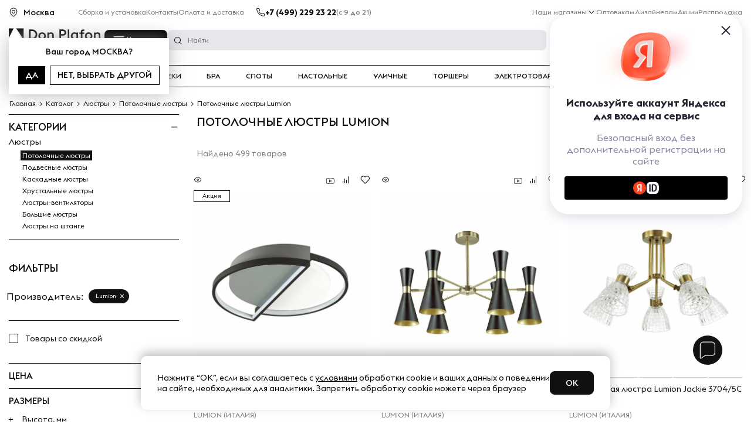

--- FILE ---
content_type: text/html; charset=UTF-8
request_url: https://donplafon.ru/catalog/lyustry/potolochnye/lumion/
body_size: 55498
content:
	<!DOCTYPE html>
	<html lang="ru">
<head>
	<title>Потолочные люстры Lumion - купить Потолочную люстру Люмион в Москве, цены в каталоге интернет-магазина Don Plafon</title>
	<meta name="viewport" content="width=device-width, user-scalable=1, initial-scale=1.0, maximum-scale=5.0, minimum-scale=1.0, viewport-fit=cover">
<meta name="robots" content="index, follow" />
	<link rel="preload" href="/local/templates/donplafon_base/fonts/EuclidTriangle-Medium.woff2" as="font" crossorigin>
	<link rel="preload" href="/local/templates/donplafon_base/fonts/EuclidTriangle-Regular.woff2" as="font" crossorigin>
	<link rel="preload" href="/local/templates/donplafon_base/fonts/EuclidTriangle-Bold.woff2" as="font" crossorigin>
	<script data-skip-moving="true" type="text/javascript" src="/local/templates/donplafon_base/assets/lib/jquery-3.4.1.min.js"></script>
<script type="text/javascript" data-skip-moving="true">(function(w, d) {var v = w.frameCacheVars = {'CACHE_MODE':'HTMLCACHE','storageBlocks':[],'dynamicBlocks':{'MarquizHeader':'5e732a1878be','topbanner':'68b329da9893','pfRhXZ':'d41d8cd98f00','LkGdQn':'7b32e996108f','contacts_header':'d41d8cd98f00','XEVOpk':'3873dd2669f3','6ckAFR':'880e306a5112','0QmUw5':'2c9563a003bc','user_auth':'38928dfc445d','bx_basketFKauiI':'f68473655f2b','R6kNCt':'728272ed32bf','g8taYv':'05f5442a5cda','l8Uw93':'9d4de7a78084','bx_basketT0kNhm':'f9b550c73a2a','CxqOHg':'f18e7b15e18b','smart_filter_frame':'b32b98f0341e','QWlxgr':'2eb55464a73a','6JUjpg':'24015260d91b','1iSbve':'354a385f54af','kvfqWL':'3824d4ea71a0','w3uP9i':'d9e6d4ab6208','Ue5VSQ':'4e64f8419668','xiDIGj':'23a50b7af4f4','mrRJRY':'e094de6c342c','Vw69Hj':'7815f066d056','Zv2589':'065bc90576bd','0sEDCw':'b626bdada1ab','HJf2i1':'6a41715800d2','h9fbuv':'6c651bc7c039','ITLNi7':'de16c211a797','H3yxtW':'681f5d28be1a','CzJ3SN':'a3e064287a31','Mqvoue':'951bb7063fcb','JooY9X':'9e00e8e7d42f','2ErRHO':'501573dcd1a4','iMtkE6':'3d9abccbc9bb','PUtGzt':'c42727807508','WbbBP2':'6c6ae7d87ddc','BVZBjH':'a05209b1f510','P2g1dq':'9aafd012bcb5','W8jsKR':'c3fb3a0b2b16','i9IOGl':'bfa6b228fadc','t3mIkG':'27b704ed28ed','2ZnLUH':'c5709531e16e','S3VQte':'f2adfbb1a6f7','k15yb5':'f379fb29d183','ccjEP2':'b90c55f10fca','D4PHfZ':'c3b60deff9fa','qPxXbp':'3b4550c7e998','zlOH4d':'cf47e0a45218','z7z3bu':'2b54d8cf5a94','WqsnJB':'2eeb671b0a2c','GwipRB':'aa1d992df056','TIAvmK':'d41d8cd98f00','6FQJJ1':'d41d8cd98f00','aid':'d41d8cd98f00','contacts_footer':'d41d8cd98f00','NMQc3w':'c2b5c4113a30','mKUqxK':'9bc9152d1a29','QCJ7Jg':'585e87eae1d9','QrkjRf':'696bbb54921b','MarquizFooter':'73d0a7b3fab5'},'AUTO_UPDATE':true,'AUTO_UPDATE_TTL':'120','version':'2'};var inv = false;if (v.AUTO_UPDATE === false){if (v.AUTO_UPDATE_TTL && v.AUTO_UPDATE_TTL > 0){var lm = Date.parse(d.lastModified);if (!isNaN(lm)){var td = new Date().getTime();if ((lm + v.AUTO_UPDATE_TTL * 1000) >= td){w.frameRequestStart = false;w.preventAutoUpdate = true;return;}inv = true;}}else{w.frameRequestStart = false;w.preventAutoUpdate = true;return;}}var r = w.XMLHttpRequest ? new XMLHttpRequest() : (w.ActiveXObject ? new w.ActiveXObject("Microsoft.XMLHTTP") : null);if (!r) { return; }w.frameRequestStart = true;var m = v.CACHE_MODE; var l = w.location; var x = new Date().getTime();var q = "?bxrand=" + x + (l.search.length > 0 ? "&" + l.search.substring(1) : "");var u = l.protocol + "//" + l.host + l.pathname + q;r.open("GET", u, true);r.setRequestHeader("BX-ACTION-TYPE", "get_dynamic");r.setRequestHeader("X-Bitrix-Composite", "get_dynamic");r.setRequestHeader("BX-CACHE-MODE", m);r.setRequestHeader("BX-CACHE-BLOCKS", v.dynamicBlocks ? JSON.stringify(v.dynamicBlocks) : "");if (inv){r.setRequestHeader("BX-INVALIDATE-CACHE", "Y");}try { r.setRequestHeader("BX-REF", d.referrer || "");} catch(e) {}if (m === "APPCACHE"){r.setRequestHeader("BX-APPCACHE-PARAMS", JSON.stringify(v.PARAMS));r.setRequestHeader("BX-APPCACHE-URL", v.PAGE_URL ? v.PAGE_URL : "");}r.onreadystatechange = function() {if (r.readyState != 4) { return; }var a = r.getResponseHeader("BX-RAND");var b = w.BX && w.BX.frameCache ? w.BX.frameCache : false;if (a != x || !((r.status >= 200 && r.status < 300) || r.status === 304 || r.status === 1223 || r.status === 0)){var f = {error:true, reason:a!=x?"bad_rand":"bad_status", url:u, xhr:r, status:r.status};if (w.BX && w.BX.ready && b){BX.ready(function() {setTimeout(function(){BX.onCustomEvent("onFrameDataRequestFail", [f]);}, 0);});}w.frameRequestFail = f;return;}if (b){b.onFrameDataReceived(r.responseText);if (!w.frameUpdateInvoked){b.update(false);}w.frameUpdateInvoked = true;}else{w.frameDataString = r.responseText;}};r.send();var p = w.performance;if (p && p.addEventListener && p.getEntries && p.setResourceTimingBufferSize){var e = 'resourcetimingbufferfull';var h = function() {if (w.BX && w.BX.frameCache && w.BX.frameCache.frameDataInserted){p.removeEventListener(e, h);}else {p.setResourceTimingBufferSize(p.getEntries().length + 50);}};p.addEventListener(e, h);}})(window, document);</script>
<script type="text/javascript" data-skip-moving="true">(function(w, d, n) {var cl = "bx-core";var ht = d.documentElement;var htc = ht ? ht.className : undefined;if (htc === undefined || htc.indexOf(cl) !== -1){return;}var ua = n.userAgent;if (/(iPad;)|(iPhone;)/i.test(ua)){cl += " bx-ios";}else if (/Windows/i.test(ua)){cl += ' bx-win';}else if (/Macintosh/i.test(ua)){cl += " bx-mac";}else if (/Linux/i.test(ua) && !/Android/i.test(ua)){cl += " bx-linux";}else if (/Android/i.test(ua)){cl += " bx-android";}cl += (/(ipad|iphone|android|mobile|touch)/i.test(ua) ? " bx-touch" : " bx-no-touch");cl += w.devicePixelRatio && w.devicePixelRatio >= 2? " bx-retina": " bx-no-retina";var ieVersion = -1;if (/AppleWebKit/.test(ua)){cl += " bx-chrome";}else if (/Opera/.test(ua)){cl += " bx-opera";}else if (/Firefox/.test(ua)){cl += " bx-firefox";}ht.className = htc ? htc + " " + cl : cl;})(window, document, navigator);</script>
<link href="https://cdn.diginetica.net/" type="text/css"  rel="stylesheet" />
<link href="https://tracking.diginetica.net/" type="text/css"  rel="stylesheet" />
<link href="https://tracking-app.diginetica.net/" type="text/css"  rel="stylesheet" />
<style type="text/css"> /* Start:/local/templates/donplafon_base/components/bitrix/catalog/mainCatalog/style.css?16655852541897*/ /**===== dots =====*/ .dots { display:block; position:relative; padding:10px; } .dots span { position:absolute; width:10px; height:10px; background:rgba(0,0,0,0.25); border-radius:50%; -webkit-animation:dots 1.5s infinite ease-out; animation:dots 1.5s infinite ease-out; } .dots span:nth-child(1) { left:0px; -webkit-animation-delay:0.2s; animation-delay:0.2s; } .dots span:nth-child(2) { left:15px; -webkit-animation-delay:0.4s; animation-delay:0.4s; } .dots span:nth-child(3) { left:30px; -webkit-animation-delay:0.6s; animation-delay:0.6s; } .dots span:nth-child(4) { left:45px; -webkit-animation-delay:0.8s; animation-delay:0.8s; } @keyframes dots { 0% { background:#000000; -webkit-transform:scale(0.1); transform:scale(0.1); -webkit-transform:scale(0.1); transform:scale(0.1); } 50% { background:rgba(0,0,0,0.25); -webkit-transform:scale(0.5); transform:scale(0.5); -webkit-transform:scale(0.5); transform:scale(0.5); } 100% { background:#000000; -webkit-transform:scale(1); transform:scale(1); -webkit-transform:scale(1); transform:scale(1); } } @-webkit-keyframes dots { 0% { background:#000000; -webkit-transform:scale(0.1); transform:scale(0.1); } 50% { background:rgba(0,0,0,0.25); -webkit-transform:scale(0.5); transform:scale(0.5); } 100% { background:#000000; -webkit-transform:scale(1); transform:scale(1); } } /** END of dots */ @media(max-width:768px){ .hidden-mobile{ display:none; } } /* End */ /* Start:/local/components/madmen/catalog.navigation/templates/.default/style.css?17545081541197*/ .product-line{ display:flex; max-width:100%; gap:12px; overflow-x:auto; overflow-y:hidden; } .product-line__item{ flex-shrink:0; width:120px; max-width:120px; display:flex; flex-direction:column; text-align:center; margin-bottom:10px; color:#111111; } .product-line__photo{ padding-bottom:100%; margin-bottom:6px; background-position:center center; background-repeat:no-repeat; background-size:contain; } .product-line__name{ font-size:10px; text-transform:uppercase; margin-bottom:5px; font-weight:500; } .product-line__num{ margin-top:auto; color:#969696; font-size:9px; text-transform:uppercase; } .product-line::-webkit-scrollbar{ width:8px; height:8px; border-radius:6px; } .product-line::-webkit-scrollbar-thumb{ background-color:rgba(185,185,185,.8); border-radius:6px; } .product-line::-webkit-scrollbar-thumb:hover{ background-color:rgba(185,185,185,1); } .product-line::-webkit-scrollbar-track{ background-color:#f1f1f1; } @media (max-width:576px) { .product-line{ gap:5px; } .product-line__item{ width:101px; } .product-line__photo { width:80px; height:80px; margin:0 auto; } .product-line::-webkit-scrollbar{ display:none; } } /* End */ /* Start:/local/templates/donplafon_base/components/bitrix/system.pagenavigation/.default/style.css?1680718224363*/ .pagesBlock ul { list-style:none; display:flex; align-items:center; justify-content:flex-start; flex-wrap:wrap; padding:0; margin:auto; } .pagesBlock a { color:#111111; } .pagesBlock a.active,.pagesBlock a:hover { font-weight:bold; } .pagesBlock ul.pages_first { margin-top:10px; } .pagesBlock ul.pages_second { margin-top:10px; } /* End */ /* Start:/local/components/madmen/catalog.section/templates/.default/style.css?17017172054382*/ #product-list .productItem__type-sale{ display:block !important; position:absolute ; left:0; bottom:12px; z-index:9; background:#DE0C0C; color:#fff; border:0; padding:4px 8px; line-height:12px; margin:0; height:auto; } @media (max-width:768px) { .product_multimg .blocks4 ._slides_availability span { opacity:0 !important; display:none; } .product_multimg:hover .blocks4 ._slides_availability span { display:block; } .productItem__title { /*height:auto !important;*/ } } .tags-group-wrapper { display:flex; gap:12px; justify-content:space-between; } .wr-tag-elements .tag-elements{ list-style-type:none; padding:0; display:flex; flex-wrap:wrap; margin-bottom:5px; overflow:hidden; max-height:43px; } .wr-tag-elements.active .tag-elements{ max-height:none; } .wr-tag-elements .tag-elements a.active{ background:#e2eaef; } .wr-tag-elements .tag-elements a{ padding:6px 12px; border-radius:4px; border:0.5px solid #C1C1C2; font-size:14px; color:#000; font-weight:400; cursor:pointer; background-color:#FFF; } .wr-tag-elements .tag-elements a{ margin-right:10px; margin-bottom:10px; } .wr-tag-elements .tag-elements a:nth-child(n+8){ display:none; } .wr-tag-elements.active .tag-elements a:nth-child(n+8){ display:block; } .tab-tag{ display:none; } .tab-tag.active{ display:block; /*align-items:flex-start;*/ /*justify-content:space-between;*/ } .tab-tag a{ margin-right:15px; color:#1a1a1a; } .tab-tag a:hover{ text-decoration:underline; } .bgTag { position:absolute; top:0; bottom:0; left:0; right:0; background:#000; z-index:10; opacity:0.5; display:none; } @media screen and (max-width:768px) { .wr-tag-elements { position:relative; } .wr-tag-elements .tag-elements { margin-top:0; margin-bottom:0; flex-wrap:nowrap; overflow-x:scroll; overflow-y:hidden; scrollbar-width:none; } .wr-tag-elements .tag-elements::-webkit-scrollbar { width:0px; height:0px; display:none; } .wr-tag-elements .tag-elements li { margin-bottom:0; padding:6px 0; margin-right:6px; } .wr-tag-elements .tag-elements span { border:none; padding:10px 5px; position:relative; white-space:nowrap; } .wr-tag-elements .tag-elements span.active { background:none; } .wr-tag-elements .tag-elements span.active::after { content:""; position:absolute; bottom:0; left:0; right:0; height:3px; background:#000; } .wr-tag-elements .tag-elements span b { display:none; } .wr-tag-elements .tag-elements a:nth-child(n+8){ display:block; } .tags-tabs { position:absolute; left:0; right:0; background:#fff; z-index:11; } .tab-tag { box-shadow:0px 5px 10px 5px rgba(0,0,0,0.2); } .tab-tag a { display:block; margin-right:0; padding:9px; border-top:0.5px solid #EBEBEB; border-bottom:0.5px solid #EBEBEB; font-size:14px; } .bgTag_active { display:block; } } #tags-popup .popup__container{ max-width:900px; padding:45px 20px; } .tags-content a{ color:#1a1a1a; } .tags-content{ display:flex; flex-wrap:wrap; } #tags-popup .popup__title{ text-align:left; margin-bottom:15px; } .tags-content a{ width:25%; margin-bottom:10px; padding-left:30px; position:relative; } .tags-content a:before{ content:""; display:block; width:22px; height:18px; background:url(/local/templates/donplafon_base/assets/img/icon_lustra.svg); position:absolute; left:0px; top:3px; } @media(max-width:768px){ .tags-content a{ width:50%; } } /* End */ /* Start:/local/templates/donplafon_base/components/bitrix/main.pagenavigation/custom/style.css?1741116832363*/ .pagesBlock ul { list-style:none; display:flex; align-items:center; justify-content:flex-start; flex-wrap:wrap; padding:0; margin:auto; } .pagesBlock a { color:#111111; } .pagesBlock a.active,.pagesBlock a:hover { font-weight:bold; } .pagesBlock ul.pages_first { margin-top:10px; } .pagesBlock ul.pages_second { margin-top:10px; } /* End */ /* /local/templates/donplafon_base/components/bitrix/catalog/mainCatalog/style.css?16655852541897 */ /* /local/components/madmen/catalog.navigation/templates/.default/style.css?17545081541197 */ /* /local/templates/donplafon_base/components/bitrix/system.pagenavigation/.default/style.css?1680718224363 */ /* /local/components/madmen/catalog.section/templates/.default/style.css?17017172054382 */ /* /local/templates/donplafon_base/components/bitrix/main.pagenavigation/custom/style.css?1741116832363 */ </style>
<style type="text/css"> /* Start:/local/components/madmen/top.banner/templates/.default/style.css?175027336569*/ @media (max-width:767px) { .top-banner { height:35px!important; } } /* End */ /* /local/components/madmen/top.banner/templates/.default/style.css?175027336569 */ </style>
<style type="text/css"> /* Start:/local/templates/donplafon_base/components/webcenter/catalog.smart.filter/mainFilter/style.css?16644613561018*/ .label-checker.disabled { display:none !important; } .label-checker.disabled.lb-checked-disabled { display:flex !important; } .lb-checked-disabled { opacity:1 !important; color:unset !important; visibility:visible !important; cursor:pointer !important; height:auto !important; position:static !important; } .lb-checked-disabled .jq-checkbox__div { background:url(/local/templates/donplafon_base/assets/css/../../icons/checkbox.svg) no-repeat center center !important; } .disable-filter { opacity:0.5; } .filtersList__group .filtersList__type { border:none; } .filtersList__group .filtersList__type .filtersList__title { padding-top:0; } .filtersList__group .filtersList__title__icon { margin-right:15px; width:7px; height:7px; } .form__group::-webkit-scrollbar { width:3px; background-color:#fff; } .form__group::-webkit-scrollbar-thumb { background:#000; border-radius:10px; } /* End */ /* /local/templates/donplafon_base/components/webcenter/catalog.smart.filter/mainFilter/style.css?16644613561018 */ </style>
<link href="/bitrix/cache/css/s1/donplafon_base/template_164d09b094600dc883be9019d1425375/template_164d09b094600dc883be9019d1425375_v1.css?1766783280356597" type="text/css"  data-template-style="true" rel="stylesheet" />
<meta property="og:description" content="&#11088; Купите Потолочную люстру Люмион с бесплатной доставкой в Москве. Наши профессиональные менеджеры помогут определиться с выбором идеальной модели.Потолочные люстры Lumion &#11088; 499 товаров в наличии в интернет-магазине;Большой каталог осветительных приборов для стильных решений по цене от 1500 руб."/>
	<meta http-equiv="x-dns-prefetch-control" content="on">
	<meta property="og:title"
		  content="Гипермаркет света - DonPlafon.ru"/>
	<link rel="canonical" href="https://donplafon.ru/catalog/lyustry/potolochnye/lumion/" />
	<meta property="og:url" content="https://donplafon.ru/catalog/lyustry/potolochnye/lumion/"/>
	<meta property="og:image" content="https://donplafon.ru/local/templates/donplafon_base/images/donplafon_logo.png"/>
	<meta property="og:type" content="Магазин света"/>
	<script data-skip-moving="true">
		var sd = '/';
		var hours1 = 'часов';
		var minutes = 'минут';
		var seconds = 'секунд';
		var more = 'еще...';
		var nowish = 'Нет просмотренных товаров.';
		var resadded = 'Резюме добавлено';
		var site_template_path = '/local/templates/donplafon_base';
	</script>
	
    
	<script type="text/lescript">
		const vkEl = document.createElement("script");
		vkEl.src="https://vk.com/js/api/openapi.js";
		vkEl.onload = () => {
			VK.init({apiId: 4408496, onlyWidgets: true});
		}
		document.getElementsByTagName('head')[0].appendChild(vkEl);
	</script>
	<script data-skip-moving="true" type="text/javascript" src="https://api.flocktory.com/v2/loader.js?site_id=5145" async="async"></script>
	<!-- Google Tag Manager -->
		<script type="text/lescript" data-skip-moving="true">(function(w,d,s,l,i){w[l]=w[l]||[];w[l].push({'gtm.start':
				new Date().getTime(),event:'gtm.js'});var f=d.getElementsByTagName(s)[0],
			j=d.createElement(s),dl=l!='dataLayer'?'&l='+l:'';j.async=true;j.src=
			'https://www.googletagmanager.com/gtm.js?id='+i+dl;f.parentNode.insertBefore(j,f);
		})(window,document,'script','dataLayer','GTM-WNGWDQQ');</script>
	<!-- End Google Tag Manager -->
	<style>
	.amdrtsg2gf4h665c {
		display:none
	}
	.castBlockBanner {
		line-height: 38px;
		display: block;
		position: fixed;
		Top: 0px;
		width: 100%;
		background: grey;
		height: 39px;
		color: #ffffff;
		text-align: center;
		margin: auto;
		z-index: 3147483647;
	}
	</style>
			
	<link rel="icon" href="/favicon.svg" type="image/svg+xml">
			<meta name="apple-itunes-app" content="app-id=6738689859">
		<meta name="smartbanner:title" content="Don Plafon">
		<meta name="smartbanner:author" content="в приложении удобнee">
				<meta name="smartbanner:icon-google" content="http://donplafon.ru/local/templates/donplafon_base/images/android-app-icon.svg">
		<meta name="smartbanner:button" content="Скачать приложение">
		<meta name="smartbanner:button-url-google" content="https://play.google.com/store/apps/details?id=ru.donplafon.android">
		<meta name="smartbanner:enabled-platforms" content="android">
		<meta name="smartbanner:line1" content="Don Plafon">
				<meta name="smartbanner:stars-color" content="#E8511A">
		<meta name="smartbanner:api" content="yes">
		
	
	<script type="text/javascript" data-skip-moving="true">
        var digiScript = document.createElement('script');
        digiScript.src = '//cdn.diginetica.net/2065/client.js';
        digiScript.defer = true;
        digiScript.async = true;
        document.head.appendChild(digiScript);
    </script>
	<div id="bxdynamic_MarquizHeader_start" style="display:none"></div>	<div id="bxdynamic_MarquizHeader_end" style="display:none"></div>	<script data-skip-moving="true" type="text/javascript">(function(e){var t=e.createElement("script");t.src="https://store-b2b.ru/tag.js?id=8uy86u0v4s0huj";t.type="module";t.async=true;t.crossorigin="anonymous";e.head.appendChild(t)})(document)</script>
	<script data-skip-moving="true" src="https://yandex.ru/retail/system/retailMedia.js" async></script>
	<script data-skip-moving="true">window.yaRetailMediaCb = window.yaRetailMediaCb || []</script>
</head>
<body class=" ">
<noscript>
	<img src="https://vk.com/rtrg?p=VK-RTRG-263511-aKPWr" style="position:fixed; left:-999px;" alt=""/>
</noscript>
<noscript>
	<div><img src="https://mc.yandex.ru/watch/34010525" style="position:absolute; left:-9999px;" alt=""/></div>
</noscript>
<!-- Google Tag Manager (noscript) -->
<noscript><iframe src="https://www.googletagmanager.com/ns.html?id=GTM-WNGWDQQ"
				  height="0" width="0" style="display:none;visibility:hidden"></iframe></noscript>
<!-- End Google Tag Manager (noscript) -->
<div class="bgTag"></div>
	<div id="bxdynamic_topbanner_start" style="display:none"></div>
<div id="bxdynamic_topbanner_end" style="display:none"></div>		<header class="site-header">
		<div class="site-header__top">
			<div class="container">
				<div id="bxdynamic_pfRhXZ_start" style="display:none"></div><div id="bxdynamic_pfRhXZ_end" style="display:none"></div>
				<div id="bxdynamic_LkGdQn_start" style="display:none"></div>	<ul class="top-menu" >
					<li>
				<a  href="/ustanovka-osvetitelnykh-priborov.php">
					<span >Сборка и установка</span>
				</a>
			</li>
					<li>
				<a  href="/contacts/">
					<span >Контакты</span>
				</a>
			</li>
					<li>
				<a  href="/delivery/">
					<span >Оплата и доставка</span>
				</a>
			</li>
			</ul>
<div id="bxdynamic_LkGdQn_end" style="display:none"></div>				<div class="header__phone">
					<svg class="icon icon-small icon-black">
						<use xlink:href="/local/templates/donplafon_base/images/icon-sprite.svg#phone" />
					</svg>
					<div id="bxdynamic_contacts_header_start" style="display:none"></div><div id="bxdynamic_contacts_header_end" style="display:none"></div>					<span>(с 9 до 21)</span>
				</div>
				<div id="bxdynamic_XEVOpk_start" style="display:none"></div>	<ul class="top-menu  ml-auto" >
		<li class="hover-item">
			<a href="/contacts/">Наши магазины</a>
			<ul class="top-menu__inner">
									<li><a href="/shops/aviamotornaya/">Москва, м. Авиамоторная</a></li>
									<li><a href="/shops/spb/">Санкт-Петербург, м. Пионерская</a></li>
									<li><a href="/shops/nakhim/">Москва, м. Нахимовский проспект</a></li>
								<li><a class="inner-link" href="/contacts/">Все магазины</a></li>
			</ul>
		</li>
					<li>
				<a  href="/optovikam-i-dizayneram/">
					<span >Оптовикам</span>
				</a>
			</li>
					<li>
				<a  href="https://designers.donplafon.ru">
					<span >Дизайнерам</span>
				</a>
			</li>
					<li>
				<a  href="/promotions/">
					<span >Акции</span>
				</a>
			</li>
					<li>
				<a  href="/catalog/sale/">
					<span >Распродажа</span>
				</a>
			</li>
					<li>
				<a  href="">
					<span ></span>
				</a>
			</li>
			</ul>
<div id="bxdynamic_XEVOpk_end" style="display:none"></div>			</div>
		</div>
		<div class="site-header__bottom">
			<div class="container">
				<a class="header__logo" href="/">
					<svg class="icon icon-black">
						<use xlink:href="/local/templates/donplafon_base/images/icon-sprite.svg#logo" />
					</svg>
				</a>
				<div class="header__inner header__mob-bottom">
					<div class="header__col">
						<div id="bxdynamic_6ckAFR_start" style="display:none"></div>    <button class="catalogMenu__button">Каталог</button>
    <div class="catalogMenu catalogMenu_center">
        <div class="catalogMenu__row">
            <span class="popup__close catalogMenu__close"></span>
            <div class="catalogMenu__col catalogMenu__col_left">
                <ul class="catalogMenu__list">

                </ul>
            </div>
            <div class="catalogMenu__col catalogMenu__col_right">
                <div class="catalogSubMenu"></div>
            </div>
        </div>
    </div>
        
<div id="bxdynamic_6ckAFR_end" style="display:none"></div>						<button class="header__menubtn openPopup" data-id="mobileMenu" aria-label=""></button>
					</div>
					<div class="header__search" id="search">
						<div id="bxdynamic_0QmUw5_start" style="display:none"></div><form class="top-search _search_ajax" action="/search/">
    <fieldset>
        <input name="q" class="text" value="" autocomplete="off" placeholder="Найти" />
    </fieldset>
</form>
<div class="searchPopup">

</div>
<!---->
<div id="bxdynamic_0QmUw5_end" style="display:none"></div>					</div>
				</div>
				<div class="header__icon">
					<div class="header__phone">
						<svg class="icon icon-small icon-black">
							<use xlink:href="/local/templates/donplafon_base/images/icon-sprite.svg#phone" />
						</svg>
																			<a id="calltouch_phone" href="tel:+74992292322" rel="nofollow">+7 (499) 229 23 22</a>																	</div>
					<a href="javascript:void(0)" class="headerIcon headerIcon-search openPopup" data-id="search">
						<svg class="icon header__icon__img icon-black icon-search">
							<use xlink:href="#search" />
						</svg>
					</a>
					<a href="/catalog/compare/" class="headerIcon headerIcon__compare">
						<span class="headerIcon__count"></span>
						<svg class="headerIcon headerIcon__compare" width="20" height="20" viewBox="0 0 16 16" fill="none" xmlns="http://www.w3.org/2000/svg">
							<rect x="3" y="10" width="1" height="4" rx="0.5" fill="#111111"/>
							<rect x="6" y="6" width="1" height="8" rx="0.5" fill="#111111"/>
							<rect x="9" y="8" width="1" height="6" rx="0.5" fill="#111111"/>
							<rect x="12" y="2" width="1" height="12" rx="0.5" fill="#111111"/>
						</svg>
						<p class="header__icon__text">Сравнение</p>
					</a>
					<a href="/catalog/delay/" class="headerIcon headerIcon__delay">
						<span class="headerIcon__count"></span>
						<svg class="header__icon__img icon icon-black">
							<use xlink:href="/local/templates/donplafon_base/images/icon-sprite.svg#wishlist" />
						</svg>
						<p class="header__icon__text">Избранное</p>
					</a>
					<div id="bxdynamic_user_auth_start" style="display:none"></div>						<a href="/personal/" class="headerIcon">
							<svg class="header__icon__img icon icon-black">
								<use xlink:href="/local/templates/donplafon_base/images/icon-sprite.svg#user" />
							</svg>
							<p class="header__icon__text">Войти</p>
						</a>
					<div id="bxdynamic_user_auth_end" style="display:none"></div>											<!--basketcode--><div id="bx_basketFKauiI" class="mini-cart-holder">
<form id="rw-form" method="POST">
	

	<a href="#x" class="overlayPopupForm" id="winPopupForm"></a>
	<div class="PopupForm">
		<a href="#x" class="close-rw"></a>
		<div class="ter">
			<div class="top">Оформление заказа</div>
			<div class="rw-min-text">Мы работаем с 9:00 до 21:00 без выходных</div>
			<div class="inp"><input type="text" value="" placeholder="Ваше имя" name="p-name" /></div>
			<div class="inp"><input type="text" value="" placeholder="Ваш мобильный телефон" name="phone" /></div>
			<div class="rw-bot-btn" ><a style="    margin-top: 16px;width: 146px;text-align: center;padding: 11px 0;" class="button" onclick="post_ajax('rw-form')">Жду звонка</a></div>
			<div id="rw-ans"></div>
		</div>
		<div class="popup success-popup" id="callback-success" style="display: none;">
			<img alt="image" data-src="/local/templates/donplafon_base/images/img-face.png">
			<span class="span__h2">Ваша заявка принята.</span>
			<p>Мы свяжемся с Вами в ближайшее время.</p>
			<span class="btn-close">close</span>
		</div>

	</div>
	
	<a href="/personal/basket/" class="headerIcon headerIcon-cart " data-id="headerCart">
		<span class="headerIcon__count"></span>
		<svg class="header__icon__img icon icon-medium icon-black">
			<use xlink:href="/local/templates/donplafon_base/images/icon-sprite.svg#cart" />
		</svg>
		<p class="header__icon__text">Корзина</span>
	</a>


		</form></div>
<!--basketcode-->									</div>
			</div>
			<div class="mobileMenu" id="mobileMenu" data-nosnippet>
				<div class="mobileMenu__menu">
					<div id="bxdynamic_R6kNCt_start" style="display:none"></div>		<ul class="mobileMenu__menu_ul">
		<li>
			<ul class="mobile-menu" id="mobile-menu-ui">

			</ul>
		</li>
	</ul>

<div id="bxdynamic_R6kNCt_end" style="display:none"></div>				</div>
				<div class="mobileMenu__submenu">
					<div id="bxdynamic_g8taYv_start" style="display:none"></div>	<ul class="simpleMenu" >
					<li class="simpleMenu__item  ">
				<a  href="/articles/" class="simpleMenu__link ">
					<span >Блог</span>
				</a>
							</li>
					<li class="simpleMenu__item  ">
				<a  href="/about/" class="simpleMenu__link ">
					<span >О нас</span>
				</a>
							</li>
					<li class="simpleMenu__item simpleMenu__item-parent hover-item  ">
				<a  href="/contacts/" class="simpleMenu__link ">
					<span >Наши магазины</span>
				</a>
									<ul class="simpleMenu__sub_items">
	<li class="simpleMenu__showPrevLvl">Назад</li>
	<li class="simpleMenu__title">Пункт выдачи</li>
	<ul>
						<li>
					<a class="sub-item" href="/contacts/">
						<div class="sub-item__title">
															<img src="/upload/uf/af8/4ui73m3yrsg7snkessvw2xx7uql5i9yl/metro_2.svg" alt="">
														<strong>м. Новохохловская></strong>
						</div>
						<div>Москва, г. Москва, Автомобильный проезд 10, строение 4</div>
					</a>
				</li>
			</ul>
	<li class="simpleMenu__title">Магазины</li>
	<ul>
					<li>
				<a class="sub-item" href="/shops/aviamotornaya/">
					<div class="sub-item__title">
													<img src="/upload/uf/924/von0yrc40i2yutzjxljm5tjcnyrr3q9c/metro_3.svg" alt="">
												<strong>м. Авиамоторная</strong>
											</div>
					<div>Москва, шоссе Энтузиастов, 12к2</div>
				</a>
			</li>
					<li>
				<a class="sub-item" href="/shops/spb/">
					<div class="sub-item__title">
													<img src="/upload/uf/976/2n38pj4noyqlxi1rd1ufy8fep03ikp0c/metro_4.svg" alt="">
												<strong>м. Пионерская</strong>
											</div>
					<div>Санкт-Петербург, Полевая Сабировская 54</div>
				</a>
			</li>
					<li>
				<a class="sub-item" href="/shops/nakhim/">
					<div class="sub-item__title">
													<img src="/upload/uf/2e5/nwoc8vdg4xepxzctnhfhrnt17ugp6yys/metro_5.svg" alt="">
												<strong>м. Нахимовский проспект</strong>
											</div>
					<div>Москва, Нахимовский проспект, 24, стр. 5</div>
				</a>
			</li>
		
	</ul>
</ul>							</li>
					<li class="simpleMenu__item  ">
				<a  href="/delivery/" class="simpleMenu__link ">
					<span >Доставка и оплата</span>
				</a>
							</li>
					<li class="simpleMenu__item  ">
				<a  href="/vozvrat/" class="simpleMenu__link ">
					<span >Обмен и возврат</span>
				</a>
							</li>
					<li class="simpleMenu__item  ">
				<a  href="/brands/certificates/" class="simpleMenu__link ">
					<span >Гарантия качества</span>
				</a>
							</li>
					<li class="simpleMenu__item  ">
				<a  href="/ustanovka-osvetitelnykh-priborov.php" class="simpleMenu__link ">
					<span >Сборка и установка</span>
				</a>
							</li>
					<li class="simpleMenu__item  ">
				<a  href="/optovikam-i-dizayneram/" class="simpleMenu__link ">
					<span >Оптовикам</span>
				</a>
							</li>
					<li class="simpleMenu__item  ">
				<a  href="https://designers.donplafon.ru" class="simpleMenu__link ">
					<span >Дизайнерам</span>
				</a>
							</li>
					<li class="simpleMenu__item  ">
				<a  href="/contacts/" class="simpleMenu__link ">
					<span >Контакты</span>
				</a>
							</li>
					<li class="simpleMenu__item  ">
				<a  href="/claims/" class="simpleMenu__link ">
					<span >Рекламации</span>
				</a>
							</li>
					<li class="simpleMenu__item  ">
				<a  href="/karta-sayta/" class="simpleMenu__link dark">
					<span >Карта сайта</span>
				</a>
							</li>
			</ul>
<div id="bxdynamic_g8taYv_end" style="display:none"></div>				</div>
			</div>
		</div>
	</header>
	<div class="container">
		<div class="header__row header__row_bottom header__menu">
				<div id="bxdynamic_l8Uw93_start" style="display:none"></div>    <ul class="" id="menu-ul">
                    <li class="menu__li" id="2" data-hover="N" data-selected="Y">
                <a href="/catalog/lyustry/">Люстры</a>
                            </li>
                    <li class="menu__li" id="5" data-hover="N" data-selected="N">
                <a href="/catalog/svetilniki/">Светильники</a>
                            </li>
                    <li class="menu__li" id="12" data-hover="N" data-selected="N">
                <a href="/catalog/trekovye_sistemy/">Треки</a>
                            </li>
                    <li class="menu__li" id="3" data-hover="N" data-selected="N">
                <a href="/catalog/bra/">Бра</a>
                            </li>
                    <li class="menu__li" id="6" data-hover="N" data-selected="N">
                <a href="/catalog/spoty/">Споты</a>
                            </li>
                    <li class="menu__li" id="7" data-hover="N" data-selected="N">
                <a href="/catalog/nastolnye/">Настольные</a>
                            </li>
                    <li class="menu__li" id="4" data-hover="N" data-selected="N">
                <a href="/catalog/ulichnoe-osveshenie/">Уличные</a>
                            </li>
                    <li class="menu__li" id="1" data-hover="N" data-selected="N">
                <a href="/catalog/torshery/">Торшеры</a>
                            </li>
                    <li class="menu__li" id="11" data-hover="N" data-selected="N">
                <a href="/catalog/electro/">Электротовары</a>
                            </li>
                    <li class="menu__li" id="14" data-hover="N" data-selected="N">
                <a href="/catalog/predmety_interera/">Декор</a>
                            </li>
                    <li class="menu__li" id="15" data-hover="N" data-selected="N">
                <a href="/catalog/lampochki/">Лампочки</a>
                            </li>
                    <li class="red menu__li" id="13" data-hover="N" data-selected="N">
                <a href="/catalog/ucenka/" class="red">Уценка</a>
                            </li>
            </ul>
<div id="bxdynamic_l8Uw93_end" style="display:none"></div>		</div>
	</div>
	<div class="bottom-bar">
		<a class="bottom-bar__item " href="/">
			<div class="bottom-bar__icon">
				<svg width="24" height="24" viewBox="0 0 24 24" fill="none" xmlns="http://www.w3.org/2000/svg"><path d="M21.7144 20.2991L11.9996 4.57153L2.28571 20.2991V4.57153H21.7144V20.2991Z" /></svg>
			</div>
			<div>Главная</div>
		</a>
		<a class="bottom-bar__item bottom-bar__item_catalog active" href="javascript:void(0);">
			<div class="bottom-bar__icon">
				<svg width="24" height="24" viewBox="0 0 24 24" fill="none" xmlns="http://www.w3.org/2000/svg"><path fill-rule="evenodd" clip-rule="evenodd" d="M11.25 18C14.9779 18 18 14.9779 18 11.25C18 7.52208 14.9779 4.5 11.25 4.5C7.52208 4.5 4.5 7.52208 4.5 11.25C4.5 14.9779 7.52208 18 11.25 18ZM11.25 19.5C15.8063 19.5 19.5 15.8063 19.5 11.25C19.5 6.69365 15.8063 3 11.25 3C6.69365 3 3 6.69365 3 11.25C3 15.8063 6.69365 19.5 11.25 19.5Z" /><path fill-rule="evenodd" clip-rule="evenodd" d="M17.25 16.1895L21.5303 20.4698C21.8232 20.7627 21.8232 21.2375 21.5303 21.5304C21.2374 21.8233 20.7626 21.8233 20.4697 21.5304L16.1893 17.2501L17.25 16.1895Z" /></svg>
			</div>
			<div>Каталог</div>
		</a>
		<a class="bottom-bar__item " href="/catalog/delay/" >
			<div class="bottom-bar__icon headerIcon__delay">
				<svg width="24" height="24" viewBox="0 0 24 24" fill="none" xmlns="http://www.w3.org/2000/svg"><path fill-rule="evenodd" clip-rule="evenodd" d="M20.9373 4.96504C20.4731 4.50062 19.9219 4.1322 19.3152 3.88083C18.7084 3.62941 18.058 3.5 17.4012 3.5C16.7444 3.5 16.094 3.62941 15.4873 3.88083C14.8806 4.1322 14.3292 4.50081 13.8648 4.96533L13.5119 5.31827C12.9261 5.90406 11.9764 5.90406 11.3906 5.31827L11.0377 4.96538L12.0983 3.90472L12.4512 4.25761L12.804 3.90489C13.4075 3.30106 14.1243 2.82189 14.9131 2.49507C15.7019 2.16823 16.5474 2 17.4012 2C18.2551 2 19.1006 2.16823 19.8894 2.49507C20.678 2.82186 21.3946 3.30081 21.9982 3.90455C22.6019 4.50811 23.0812 5.22501 23.408 6.01368L22.0222 6.58787C21.7709 5.9813 21.4018 5.42939 20.9373 4.96504ZM21.9983 13.0989L13.1583 21.9389C12.7678 22.3295 12.1346 22.3295 11.7441 21.9389L2.90412 13.0989C1.68489 11.8797 0.999939 10.2261 0.999939 8.50183C0.999939 6.77758 1.68489 5.12395 2.90412 3.90472C4.12335 2.68549 5.77698 2.00053 7.50123 2.00053C9.22548 2.00053 10.8791 2.68549 12.0983 3.90472L11.0377 4.96538C10.0998 4.02746 8.82765 3.50053 7.50123 3.50053C6.1748 3.50053 4.90271 4.02745 3.96478 4.96538C3.02686 5.9033 2.49994 7.1754 2.49994 8.50183C2.49994 9.82825 3.02686 11.1003 3.96478 12.0383L12.4512 20.5247L20.9377 12.0383C21.4022 11.574 21.7708 11.0225 22.0222 10.4158C22.2736 9.809 22.4031 9.15863 22.4031 8.50183C22.4031 7.84502 22.2736 7.19464 22.0222 6.58787L23.408 6.01368C23.7348 6.80249 23.9031 7.64797 23.9031 8.50183C23.9031 9.35568 23.7348 10.2012 23.408 10.99C23.0812 11.7787 22.6022 12.4953 21.9983 13.0989Z" /></svg>
				<span class="bottom-bar__counter"></span>
			</div>
			<div>Избранное</div>
		</a>
					<a class="bottom-bar__item" href="/personal/basket/"  data-id="headerCart" >
				<!--basketcode--><div id="bx_basketT0kNhm" class="mini-cart-holder">

<div class="bottom-bar__icon">
	<svg width="22" height="22" viewBox="0 0 22 22" fill="none" xmlns="http://www.w3.org/2000/svg"><path fill-rule="evenodd" clip-rule="evenodd" d="M7.2749 18.9438C7.2749 18.2327 7.85134 17.6562 8.5624 17.6562C9.27347 17.6562 9.8499 18.2327 9.8499 18.9438C9.8499 19.6548 9.27347 20.2313 8.5624 20.2313C7.85134 20.2313 7.2749 19.6548 7.2749 18.9438Z"/><path fill-rule="evenodd" clip-rule="evenodd" d="M16.2874 18.9438C16.2874 18.2327 16.8638 17.6562 17.5749 17.6562C18.286 17.6562 18.8624 18.2327 18.8624 18.9438C18.8624 19.6548 18.286 20.2313 17.5749 20.2313C16.8638 20.2313 16.2874 19.6548 16.2874 18.9438Z" /><path fill-rule="evenodd" clip-rule="evenodd" d="M0.837402 1.56245C0.837402 1.20692 1.12562 0.918701 1.48115 0.918701H4.6999C4.99412 0.918701 5.2509 1.11818 5.32366 1.40326L6.18574 4.7812H20.1499C20.3443 4.7812 20.5283 4.86906 20.6505 5.02024C20.7727 5.17142 20.8201 5.36974 20.7794 5.55984L19.0662 13.5546C18.8754 14.445 18.0885 15.0812 17.1778 15.0812H8.92608C8.03838 15.0812 7.265 14.4761 7.05151 13.6144L5.06189 5.58414L4.19981 2.2062H1.48115C1.12562 2.2062 0.837402 1.91798 0.837402 1.56245ZM6.50836 6.0687L8.30123 13.3048C8.37239 13.592 8.63018 13.7937 8.92608 13.7937H17.1778C17.4814 13.7937 17.7437 13.5816 17.8073 13.2848L19.3536 6.0687H6.50836Z"/></svg>
	<div class="bottom-bar__counter headerIcon__count"></div>
</div>
<div>Корзина</div></div>
<!--basketcode-->			</a>
				<a class="bottom-bar__item " href="/personal/">
			<div class="bottom-bar__icon">
			<svg width="24" height="24" viewBox="0 0 24 24" fill="none" xmlns="http://www.w3.org/2000/svg"><path fill-rule="evenodd" clip-rule="evenodd" d="M3 20.25C3 16.5221 6.02208 13.5 9.75 13.5H14.25C17.9779 13.5 21 16.5221 21 20.25V21C21 21.4142 20.6642 21.75 20.25 21.75C19.8358 21.75 19.5 21.4142 19.5 21V20.25C19.5 17.3505 17.1495 15 14.25 15H9.75C6.8505 15 4.5 17.3505 4.5 20.25V21C4.5 21.4142 4.16421 21.75 3.75 21.75C3.33579 21.75 3 21.4142 3 21V20.25Z" /><path fill-rule="evenodd" clip-rule="evenodd" d="M12 10.5C13.6569 10.5 15 9.15685 15 7.5C15 5.84315 13.6569 4.5 12 4.5C10.3431 4.5 9 5.84315 9 7.5C9 9.15685 10.3431 10.5 12 10.5ZM12 12C14.4853 12 16.5 9.98528 16.5 7.5C16.5 5.01472 14.4853 3 12 3C9.51472 3 7.5 5.01472 7.5 7.5C7.5 9.98528 9.51472 12 12 12Z" /></svg>
			</div>
			<div>Профиль</div>
		</a>
	</div>
<section class="breadcrumbs" data-nosnippet><div class="container px-0 px-md-3 px-lg-3"><ol itemscope itemtype="http://schema.org/BreadcrumbList"><li itemprop="itemListElement" itemscope itemtype="http://schema.org/ListItem"><a itemscope
									 itemtype="http://schema.org/Thing"
									 itemprop="item"
									 itemid="//donplafon.ru/"
									 title="Главная"
									 href="/"><span itemprop="name">Главная</span></a><meta itemprop="position" content="1"/></li><li>&gt;</li><li itemprop="itemListElement" itemscope itemtype="http://schema.org/ListItem"><a itemscope
									 itemtype="http://schema.org/Thing"
									 itemprop="item"
									 itemid="//donplafon.ru/catalog/"
									 title="Каталог"
									 href="/catalog/"><span itemprop="name">Каталог</span></a><meta itemprop="position" content="2"/></li><li>&gt;</li><li itemprop="itemListElement" itemscope itemtype="http://schema.org/ListItem"><a itemscope
									 itemtype="http://schema.org/Thing"
									 itemprop="item"
									 itemid="//donplafon.ru/catalog/lyustry/"
									 title="Люстры"
									 href="/catalog/lyustry/"><span itemprop="name">Люстры</span></a><meta itemprop="position" content="3"/></li><li>&gt;</li><li itemprop="itemListElement" itemscope itemtype="http://schema.org/ListItem"><a itemscope
									 itemtype="http://schema.org/Thing"
									 itemprop="item"
									 itemid="//donplafon.ru/catalog/lyustry/potolochnye/"
									 title="Потолочные люстры"
									 href="/catalog/lyustry/potolochnye/"><span itemprop="name">Потолочные люстры</span></a><meta itemprop="position" content="4"/></li><li>&gt;</li><li itemprop="itemListElement" itemscope itemtype="http://schema.org/ListItem"><span itemscope	
									 itemtype="http://schema.org/Thing"
									 itemprop="item"><span itemprop="name">Потолочные люстры Lumion</span></span><meta itemprop="position" content="5"/></li></ol></div></section><div class="container">
    <div class="row">
        <div data-nosnippet class="filters col-12 col-md-4 col-lg-3">
            <form class="form filtersList filter-scroll" id="filtersList">
                <div class="filtersList__show d-none" id="modef">
                    <span class="spinner"></span>
                    <span data-href="" class="bx_filter_popup_result_submit d-block w-100" type="submit" id="set_filter2" name="set_filter">
                        Показать
                        <span id="modef_num">499</span> товаров
                    </span>
                </div>
                <div class="filtersList__close" onclick="$('.filtersList').removeClass('show');$('.productList__filtersbtn.close').removeClass('close');"></div>
                <div class="filtersList__btns d-md-none">
                    <div class="row">
                        <div id="bxdynamic_CxqOHg_start" style="display:none"></div><div class='dots'><span></span><span></span><span></span><span></span></div><div id="bxdynamic_CxqOHg_end" style="display:none"></div>
                        <div class="col-4">
                            <span id="return-mobile-filter" data-href="/catalog/lyustry/potolochnye/lumion/" class="btn btn-grey btn-fullwidth" onclick="cancelMob(this)">Отменить</span>
                        </div>
                    </div>
                </div>
                <div class="filtersList__type filtersList__type-first open">
                    <div class="filtersList__title filtersList__title-big">
                        Категории
                        <div class="filtersList__title__icon"></div>
                    </div>
                    <div class="filtersList__container filtersList__container_menu">
                        
                    </div>
                </div>
                                    <div id="bxdynamic_smart_filter_frame_start" style="display:none"></div>


<div class="filtersList__type">
	<div class="filtersList__title filtersList__title-main filtersList__title-big">фильтры <span data-href="/catalog/lyustry/potolochnye/lumion/" class="clearFilters d-none">Очистить все фильтры</span></div>
	<div class="filtersList__container-show">
		<div class="currentFilters">



			<div class='dopFilterChecked'></div><div><p>Производитель:</p><a href="javascript:void(0)" name="arrFilter_60_3013816803" value="N" onclick="smartFilter.click(this)" class="currentFilters__one">Lumion</a></div>


		</div>
	</div>
</div>
	<div class="filtersList__type">
		<div class="filtersList__container filtersList__container-notitle filtersList__container-show">
			            			<div class="form__group">
				<label class="madstyle__lebel label label-checker">
					<input type="checkbox" value="Y"
					       name="arrFilter_227_MIN" 					       class="madstyle__check check "
					       id="disc" onchange="smartFilter.click(this)"/>
                           <span class="madstyle__span madstyle__span_check">Товары со скидкой</span>
				</label>
			</div>
                        			<div class="form__group freeDeliveryFilter">

			</div>
            		</div>
	</div>

	<div class="filtersList__type filtersList__dropdown ">
		<div class="filtersList__title filtersList__title">Цена <div class="filtersList__title__icon"></div></div>
		<div class="filtersList__container">
			<div class="filtersList__cost">
				<input type="text" class="js-range-slider" name="my_range" value=""/>
				<div class="filtersList__cost__inputs d-flex justify-content-between">
                                        <div class="d-flex">
                        <input class="cost_from" type="text" name="arrFilter_P1_MIN" placeholder="1691" value="" onchange="smartFilter.click(this);" onkeyup="smartFilter.keyup(this)">
                        <div class="filtersList__cost__sign">₽</div>
                    </div>
                    <div class="filtersList__cost__delimiter">—</div>
                    <div class="d-flex">
                        <input class="cost_to" type="text" name="arrFilter_P1_MAX" placeholder="42737" value="" onchange="smartFilter.click(this)" onkeyup="smartFilter.keyup(this)">
                        <div class="filtersList__cost__sign">₽</div>
                    </div>
				</div>
			</div>
		</div>
	</div>

		<div class="filtersList__group filtersList__dropdown open ">
			<div class="filtersList__title">
				Размеры				<div class="filtersList__group__title__icon"></div>
			</div>
			
				<div class="filtersList__type  ">
					<div class="filtersList__title filtersList__title"><div class="filtersList__title__icon"></div>Высота, мм</div>
										<div class="filtersList__container">


													<div class="filtersList__cost">
														<input type="text" class="js-range-slider" name="my_range" value=""/>
								<div class="filtersList__cost__inputs d-flex justify-content-between">

									<div class="d-flex">
										<input class="cost_from" type="text" name="arrFilter_61_MIN" placeholder="50" value="" onchange="smartFilter.click(this)" onkeyup="smartFilter.keyup(this)">
									</div>
									<div class="filtersList__cost__delimiter">—</div>
									<div class="d-flex">
										<input class="cost_to" type="text" name="arrFilter_61_MAX" placeholder="660" value="" onchange="smartFilter.click(this)" onkeyup="smartFilter.keyup(this)">
									</div>
								</div>
							</div>
											</div>
				</div>

			
				<div class="filtersList__type  ">
					<div class="filtersList__title filtersList__title"><div class="filtersList__title__icon"></div>Диаметр, мм</div>
										<div class="filtersList__container">


													<div class="filtersList__cost">
														<input type="text" class="js-range-slider" name="my_range" value=""/>
								<div class="filtersList__cost__inputs d-flex justify-content-between">

									<div class="d-flex">
										<input class="cost_from" type="text" name="arrFilter_62_MIN" placeholder="200" value="" onchange="smartFilter.click(this)" onkeyup="smartFilter.keyup(this)">
									</div>
									<div class="filtersList__cost__delimiter">—</div>
									<div class="d-flex">
										<input class="cost_to" type="text" name="arrFilter_62_MAX" placeholder="1000" value="" onchange="smartFilter.click(this)" onkeyup="smartFilter.keyup(this)">
									</div>
								</div>
							</div>
											</div>
				</div>

			
				<div class="filtersList__type  ">
					<div class="filtersList__title filtersList__title"><div class="filtersList__title__icon"></div>Ширина, мм</div>
										<div class="filtersList__container">


													<div class="filtersList__cost">
														<input type="text" class="js-range-slider" name="my_range" value=""/>
								<div class="filtersList__cost__inputs d-flex justify-content-between">

									<div class="d-flex">
										<input class="cost_from" type="text" name="arrFilter_104_MIN" placeholder="120" value="" onchange="smartFilter.click(this)" onkeyup="smartFilter.keyup(this)">
									</div>
									<div class="filtersList__cost__delimiter">—</div>
									<div class="d-flex">
										<input class="cost_to" type="text" name="arrFilter_104_MAX" placeholder="900" value="" onchange="smartFilter.click(this)" onkeyup="smartFilter.keyup(this)">
									</div>
								</div>
							</div>
											</div>
				</div>

			
				<div class="filtersList__type  ">
					<div class="filtersList__title filtersList__title"><div class="filtersList__title__icon"></div>Длина, мм</div>
										<div class="filtersList__container">


													<div class="filtersList__cost">
														<input type="text" class="js-range-slider" name="my_range" value=""/>
								<div class="filtersList__cost__inputs d-flex justify-content-between">

									<div class="d-flex">
										<input class="cost_from" type="text" name="arrFilter_105_MIN" placeholder="150" value="" onchange="smartFilter.click(this)" onkeyup="smartFilter.keyup(this)">
									</div>
									<div class="filtersList__cost__delimiter">—</div>
									<div class="d-flex">
										<input class="cost_to" type="text" name="arrFilter_105_MAX" placeholder="1350" value="" onchange="smartFilter.click(this)" onkeyup="smartFilter.keyup(this)">
									</div>
								</div>
							</div>
											</div>
				</div>

			
		</div>

		
	<div class="filtersList__type filtersList__dropdown  ">
		<div class="filtersList__title filtersList__title">Стиль<div class="filtersList__title__icon"></div></div>
				<div class="filtersList__container">


            				<div class="form__group">
																		<label class="madstyle__label label label-checker"
							       data-role="label_arrFilter_102_3798004863"
							       id="arrFilter_102_3798004863_label"
							       for="arrFilter_102_3798004863"
							       style="">
								<input
									type="checkbox"
																		value="Y"
									name="arrFilter_102_3798004863"
									class="madstyle__check check "
																		id="arrFilter_102_3798004863"
									onchange='smartFilter.click(document.getElementById("arrFilter_102_3798004863_label"))'
								/>
                                <span class="madstyle__span madstyle__span_check">
								    Арт-Деко                                </span>
                            </label>
																								<label class="madstyle__label label label-checker"
							       data-role="label_arrFilter_102_2441242039"
							       id="arrFilter_102_2441242039_label"
							       for="arrFilter_102_2441242039"
							       style="">
								<input
									type="checkbox"
																		value="Y"
									name="arrFilter_102_2441242039"
									class="madstyle__check check "
																		id="arrFilter_102_2441242039"
									onchange='smartFilter.click(document.getElementById("arrFilter_102_2441242039_label"))'
								/>
                                <span class="madstyle__span madstyle__span_check">
								    Восточный                                </span>
                            </label>
																								<label class="madstyle__label label label-checker"
							       data-role="label_arrFilter_102_797253534"
							       id="arrFilter_102_797253534_label"
							       for="arrFilter_102_797253534"
							       style="">
								<input
									type="checkbox"
																		value="Y"
									name="arrFilter_102_797253534"
									class="madstyle__check check "
																		id="arrFilter_102_797253534"
									onchange='smartFilter.click(document.getElementById("arrFilter_102_797253534_label"))'
								/>
                                <span class="madstyle__span madstyle__span_check">
								    Замковый                                </span>
                            </label>
																								<label class="madstyle__label label label-checker"
							       data-role="label_arrFilter_102_1694521950"
							       id="arrFilter_102_1694521950_label"
							       for="arrFilter_102_1694521950"
							       style="">
								<input
									type="checkbox"
																		value="Y"
									name="arrFilter_102_1694521950"
									class="madstyle__check check "
																		id="arrFilter_102_1694521950"
									onchange='smartFilter.click(document.getElementById("arrFilter_102_1694521950_label"))'
								/>
                                <span class="madstyle__span madstyle__span_check">
								    Кантри                                </span>
                            </label>
																								<label class="madstyle__label label label-checker"
							       data-role="label_arrFilter_102_402556332"
							       id="arrFilter_102_402556332_label"
							       for="arrFilter_102_402556332"
							       style="">
								<input
									type="checkbox"
																		value="Y"
									name="arrFilter_102_402556332"
									class="madstyle__check check "
																		id="arrFilter_102_402556332"
									onchange='smartFilter.click(document.getElementById("arrFilter_102_402556332_label"))'
								/>
                                <span class="madstyle__span madstyle__span_check">
								    Классический                                </span>
                            </label>
																								<label class="madstyle__label label label-checker"
							       data-role="label_arrFilter_102_3497548315"
							       id="arrFilter_102_3497548315_label"
							       for="arrFilter_102_3497548315"
							       style="">
								<input
									type="checkbox"
																		value="Y"
									name="arrFilter_102_3497548315"
									class="madstyle__check check "
																		id="arrFilter_102_3497548315"
									onchange='smartFilter.click(document.getElementById("arrFilter_102_3497548315_label"))'
								/>
                                <span class="madstyle__span madstyle__span_check">
								    Лофт                                </span>
                            </label>
																								<label class="madstyle__label label label-checker"
							       data-role="label_arrFilter_102_2573021199"
							       id="arrFilter_102_2573021199_label"
							       for="arrFilter_102_2573021199"
							       style="">
								<input
									type="checkbox"
																		value="Y"
									name="arrFilter_102_2573021199"
									class="madstyle__check check "
																		id="arrFilter_102_2573021199"
									onchange='smartFilter.click(document.getElementById("arrFilter_102_2573021199_label"))'
								/>
                                <span class="madstyle__span madstyle__span_check">
								    Минимализм                                </span>
                            </label>
																								<label class="madstyle__label label label-checker"
							       data-role="label_arrFilter_102_2027441632"
							       id="arrFilter_102_2027441632_label"
							       for="arrFilter_102_2027441632"
							       style="">
								<input
									type="checkbox"
																		value="Y"
									name="arrFilter_102_2027441632"
									class="madstyle__check check "
																		id="arrFilter_102_2027441632"
									onchange='smartFilter.click(document.getElementById("arrFilter_102_2027441632_label"))'
								/>
                                <span class="madstyle__span madstyle__span_check">
								    Модерн                                </span>
                            </label>
																								<label class="madstyle__label label label-checker"
							       data-role="label_arrFilter_102_173923381"
							       id="arrFilter_102_173923381_label"
							       for="arrFilter_102_173923381"
							       style="">
								<input
									type="checkbox"
																		value="Y"
									name="arrFilter_102_173923381"
									class="madstyle__check check "
																		id="arrFilter_102_173923381"
									onchange='smartFilter.click(document.getElementById("arrFilter_102_173923381_label"))'
								/>
                                <span class="madstyle__span madstyle__span_check">
								    Морской                                </span>
                            </label>
																								<label class="madstyle__label label label-checker"
							       data-role="label_arrFilter_102_2802713776"
							       id="arrFilter_102_2802713776_label"
							       for="arrFilter_102_2802713776"
							       style="">
								<input
									type="checkbox"
																		value="Y"
									name="arrFilter_102_2802713776"
									class="madstyle__check check "
																		id="arrFilter_102_2802713776"
									onchange='smartFilter.click(document.getElementById("arrFilter_102_2802713776_label"))'
								/>
                                <span class="madstyle__span madstyle__span_check">
								    Неоклассика                                </span>
                            </label>
																								<label class="madstyle__label label label-checker"
							       data-role="label_arrFilter_102_1943108742"
							       id="arrFilter_102_1943108742_label"
							       for="arrFilter_102_1943108742"
							       style="">
								<input
									type="checkbox"
																		value="Y"
									name="arrFilter_102_1943108742"
									class="madstyle__check check "
																		id="arrFilter_102_1943108742"
									onchange='smartFilter.click(document.getElementById("arrFilter_102_1943108742_label"))'
								/>
                                <span class="madstyle__span madstyle__span_check">
								    Прованс                                </span>
                            </label>
																								<label class="madstyle__label label label-checker"
							       data-role="label_arrFilter_102_3960979800"
							       id="arrFilter_102_3960979800_label"
							       for="arrFilter_102_3960979800"
							       style="">
								<input
									type="checkbox"
																		value="Y"
									name="arrFilter_102_3960979800"
									class="madstyle__check check "
																		id="arrFilter_102_3960979800"
									onchange='smartFilter.click(document.getElementById("arrFilter_102_3960979800_label"))'
								/>
                                <span class="madstyle__span madstyle__span_check">
								    Ретро                                </span>
                            </label>
																								<label class="madstyle__label label label-checker"
							       data-role="label_arrFilter_102_557508446"
							       id="arrFilter_102_557508446_label"
							       for="arrFilter_102_557508446"
							       style="">
								<input
									type="checkbox"
																		value="Y"
									name="arrFilter_102_557508446"
									class="madstyle__check check "
																		id="arrFilter_102_557508446"
									onchange='smartFilter.click(document.getElementById("arrFilter_102_557508446_label"))'
								/>
                                <span class="madstyle__span madstyle__span_check">
								    Скандинавский                                </span>
                            </label>
																								<label class="madstyle__label label label-checker"
							       data-role="label_arrFilter_102_2510681179"
							       id="arrFilter_102_2510681179_label"
							       for="arrFilter_102_2510681179"
							       style="">
								<input
									type="checkbox"
																		value="Y"
									name="arrFilter_102_2510681179"
									class="madstyle__check check "
																		id="arrFilter_102_2510681179"
									onchange='smartFilter.click(document.getElementById("arrFilter_102_2510681179_label"))'
								/>
                                <span class="madstyle__span madstyle__span_check">
								    Современный                                </span>
                            </label>
																								<label class="madstyle__label label label-checker"
							       data-role="label_arrFilter_102_3920958992"
							       id="arrFilter_102_3920958992_label"
							       for="arrFilter_102_3920958992"
							       style="">
								<input
									type="checkbox"
																		value="Y"
									name="arrFilter_102_3920958992"
									class="madstyle__check check "
																		id="arrFilter_102_3920958992"
									onchange='smartFilter.click(document.getElementById("arrFilter_102_3920958992_label"))'
								/>
                                <span class="madstyle__span madstyle__span_check">
								    Хай-тек                                </span>
                            </label>
															</div>

						</div>
	</div>

		<div class="filtersList__group filtersList__dropdown open ">
			<div class="filtersList__title">
				Цвет				<div class="filtersList__group__title__icon"></div>
			</div>
			
				<div class="filtersList__type  ">
					<div class="filtersList__title filtersList__title"><div class="filtersList__title__icon"></div>Цвет плафона/абажура</div>
										<div class="filtersList__container">


													<ul class="colorsList form__group">
																																			<li data-role="label_arrFilter_124_3864224617" class="color-pick_wrapper">
											<a class="color-pick  color-pick-arrFilter_124_3864224617 d-none"

											   data-name="arrFilter_124_3864224617"
																								style="background: #F5F5DC none repeat scroll 0 0; "
												title="Бежевый">
											</a>
											<input
												class="madstyle__check"
												type="checkbox"
												value="Y"
												name="arrFilter_124_3864224617"
												id="arrFilter_124_3864224617"
																																			/>
											<span class='madstyle__span madstyle__span_check'>Бежевый</span>
										</li>
																																				<li data-role="label_arrFilter_124_536962777" class="color-pick_wrapper">
											<a class="color-pick  color-pick-arrFilter_124_536962777 d-none"

											   data-name="arrFilter_124_536962777"
																								style="background: #FFFFFF none repeat scroll 0 0; "
												title="Белый">
											</a>
											<input
												class="madstyle__check"
												type="checkbox"
												value="Y"
												name="arrFilter_124_536962777"
												id="arrFilter_124_536962777"
																																			/>
											<span class='madstyle__span madstyle__span_check'>Белый</span>
										</li>
																																				<li data-role="label_arrFilter_124_1236900568" class="color-pick_wrapper">
											<a class="color-pick  color-pick-arrFilter_124_1236900568 d-none"

											   data-name="arrFilter_124_1236900568"
																								style="background: #c4c4bc none repeat scroll 0 0; "
												title="Дымчатый">
											</a>
											<input
												class="madstyle__check"
												type="checkbox"
												value="Y"
												name="arrFilter_124_1236900568"
												id="arrFilter_124_1236900568"
																																			/>
											<span class='madstyle__span madstyle__span_check'>Дымчатый</span>
										</li>
																																				<li data-role="label_arrFilter_124_1024419739" class="color-pick_wrapper">
											<a class="color-pick  color-pick-arrFilter_124_1024419739 d-none"

											   data-name="arrFilter_124_1024419739"
																								style="background: #FFFF00 none repeat scroll 0 0; "
												title="Желтый">
											</a>
											<input
												class="madstyle__check"
												type="checkbox"
												value="Y"
												name="arrFilter_124_1024419739"
												id="arrFilter_124_1024419739"
																																			/>
											<span class='madstyle__span madstyle__span_check'>Желтый</span>
										</li>
																																				<li data-role="label_arrFilter_124_1089212040" class="color-pick_wrapper">
											<a class="color-pick  color-pick-arrFilter_124_1089212040 d-none"

											   data-name="arrFilter_124_1089212040"
																								style="background: #dbb40c none repeat scroll 0 0; "
												title="Золото">
											</a>
											<input
												class="madstyle__check"
												type="checkbox"
												value="Y"
												name="arrFilter_124_1089212040"
												id="arrFilter_124_1089212040"
																																			/>
											<span class='madstyle__span madstyle__span_check'>Золото</span>
										</li>
																																				<li data-role="label_arrFilter_124_2751284698" class="color-pick_wrapper">
											<a class="color-pick  color-pick-arrFilter_124_2751284698 d-none"

											   data-name="arrFilter_124_2751284698"
																								style="background: #79553D none repeat scroll 0 0; "
												title="Коричневый">
											</a>
											<input
												class="madstyle__check"
												type="checkbox"
												value="Y"
												name="arrFilter_124_2751284698"
												id="arrFilter_124_2751284698"
																																			/>
											<span class='madstyle__span madstyle__span_check'>Коричневый</span>
										</li>
																																				<li data-role="label_arrFilter_124_1101670084" class="color-pick_wrapper">
											<a class="color-pick  color-pick-arrFilter_124_1101670084 d-none"

											   data-name="arrFilter_124_1101670084"
																								style="background: #FDF4E3 none repeat scroll 0 0; "
												title="Кремовый">
											</a>
											<input
												class="madstyle__check"
												type="checkbox"
												value="Y"
												name="arrFilter_124_1101670084"
												id="arrFilter_124_1101670084"
																																			/>
											<span class='madstyle__span madstyle__span_check'>Кремовый</span>
										</li>
																																				<li data-role="label_arrFilter_124_2815405401" class="color-pick_wrapper">
											<a class="color-pick  color-pick-arrFilter_124_2815405401 d-none"

											   data-name="arrFilter_124_2815405401"
																								style="background: #b5a642 none repeat scroll 0 0; "
												title="Латунь">
											</a>
											<input
												class="madstyle__check"
												type="checkbox"
												value="Y"
												name="arrFilter_124_2815405401"
												id="arrFilter_124_2815405401"
																																			/>
											<span class='madstyle__span madstyle__span_check'>Латунь</span>
										</li>
																																				<li data-role="label_arrFilter_124_2855730345" class="color-pick_wrapper">
											<a class="color-pick  color-pick-arrFilter_124_2855730345 d-none"

											   data-name="arrFilter_124_2855730345"
																								style="background: #727472 none repeat scroll 0 0; "
												title="Матовый никель">
											</a>
											<input
												class="madstyle__check"
												type="checkbox"
												value="Y"
												name="arrFilter_124_2855730345"
												id="arrFilter_124_2855730345"
																																			/>
											<span class='madstyle__span madstyle__span_check'>Матовый никель</span>
										</li>
																																				<li data-role="label_arrFilter_124_1110756504" class="color-pick_wrapper">
											<a class="color-pick  color-pick-arrFilter_124_1110756504 d-none"

											   data-name="arrFilter_124_1110756504"
																								style="background: #727472 none repeat scroll 0 0; "
												title="Никель">
											</a>
											<input
												class="madstyle__check"
												type="checkbox"
												value="Y"
												name="arrFilter_124_1110756504"
												id="arrFilter_124_1110756504"
																																			/>
											<span class='madstyle__span madstyle__span_check'>Никель</span>
										</li>
																																				<li data-role="label_arrFilter_124_189596016" class="color-pick_wrapper">
											<a class="color-pick  color-pick-arrFilter_124_189596016 d-none"

											   data-name="arrFilter_124_189596016"
																								style="background: #F0F8FF none repeat scroll 0 0; "
												title="Прозрачный">
											</a>
											<input
												class="madstyle__check"
												type="checkbox"
												value="Y"
												name="arrFilter_124_189596016"
												id="arrFilter_124_189596016"
																																			/>
											<span class='madstyle__span madstyle__span_check'>Прозрачный</span>
										</li>
																																				<li data-role="label_arrFilter_124_658131066" class="color-pick_wrapper">
											<a class="color-pick  color-pick-arrFilter_124_658131066 d-none"

											   data-name="arrFilter_124_658131066"
																								style="background: #FFFFFF none repeat scroll 0 0; "
												title="Разноцветный">
											</a>
											<input
												class="madstyle__check"
												type="checkbox"
												value="Y"
												name="arrFilter_124_658131066"
												id="arrFilter_124_658131066"
																																			/>
											<span class='madstyle__span madstyle__span_check'>Разноцветный</span>
										</li>
																																				<li data-role="label_arrFilter_124_2253544626" class="color-pick_wrapper">
											<a class="color-pick  color-pick-arrFilter_124_2253544626 d-none"

											   data-name="arrFilter_124_2253544626"
																								style="background: #C0C0C0 none repeat scroll 0 0; "
												title="Серебро">
											</a>
											<input
												class="madstyle__check"
												type="checkbox"
												value="Y"
												name="arrFilter_124_2253544626"
												id="arrFilter_124_2253544626"
																																			/>
											<span class='madstyle__span madstyle__span_check'>Серебро</span>
										</li>
																																				<li data-role="label_arrFilter_124_329120825" class="color-pick_wrapper">
											<a class="color-pick  color-pick-arrFilter_124_329120825 d-none"

											   data-name="arrFilter_124_329120825"
																								style="background: #817066 none repeat scroll 0 0; "
												title="Серый">
											</a>
											<input
												class="madstyle__check"
												type="checkbox"
												value="Y"
												name="arrFilter_124_329120825"
												id="arrFilter_124_329120825"
																																			/>
											<span class='madstyle__span madstyle__span_check'>Серый</span>
										</li>
																																				<li data-role="label_arrFilter_124_3025369759" class="color-pick_wrapper">
											<a class="color-pick  color-pick-arrFilter_124_3025369759 d-none"

											   data-name="arrFilter_124_3025369759"
																								style="background: #E3DEDB none repeat scroll 0 0; "
												title="Хром">
											</a>
											<input
												class="madstyle__check"
												type="checkbox"
												value="Y"
												name="arrFilter_124_3025369759"
												id="arrFilter_124_3025369759"
																																			/>
											<span class='madstyle__span madstyle__span_check'>Хром</span>
										</li>
																																				<li data-role="label_arrFilter_124_1510538883" class="color-pick_wrapper">
											<a class="color-pick  color-pick-arrFilter_124_1510538883 d-none"

											   data-name="arrFilter_124_1510538883"
																								style="background: #000 none repeat scroll 0 0; "
												title="Черный">
											</a>
											<input
												class="madstyle__check"
												type="checkbox"
												value="Y"
												name="arrFilter_124_1510538883"
												id="arrFilter_124_1510538883"
																																			/>
											<span class='madstyle__span madstyle__span_check'>Черный</span>
										</li>
																																				<li data-role="label_arrFilter_124_2847341853" class="color-pick_wrapper">
											<a class="color-pick  color-pick-arrFilter_124_2847341853 d-none"

											   data-name="arrFilter_124_2847341853"
																								style="background: #FFBF00 none repeat scroll 0 0; "
												title="Янтарный">
											</a>
											<input
												class="madstyle__check"
												type="checkbox"
												value="Y"
												name="arrFilter_124_2847341853"
												id="arrFilter_124_2847341853"
																																			/>
											<span class='madstyle__span madstyle__span_check'>Янтарный</span>
										</li>
																								</ul>

											</div>
				</div>

			
				<div class="filtersList__type  ">
					<div class="filtersList__title filtersList__title"><div class="filtersList__title__icon"></div>Цвет арматуры</div>
										<div class="filtersList__container">


													<ul class="colorsList form__group">
																																			<li data-role="label_arrFilter_122_3864224617" class="color-pick_wrapper">
											<a class="color-pick  color-pick-arrFilter_122_3864224617 d-none"

											   data-name="arrFilter_122_3864224617"
																								style="background: #F5F5DC none repeat scroll 0 0; "
												title="Бежевый">
											</a>
											<input
												class="madstyle__check"
												type="checkbox"
												value="Y"
												name="arrFilter_122_3864224617"
												id="arrFilter_122_3864224617"
																																			/>
											<span class='madstyle__span madstyle__span_check'>Бежевый</span>
										</li>
																																				<li data-role="label_arrFilter_122_536962777" class="color-pick_wrapper">
											<a class="color-pick  color-pick-arrFilter_122_536962777 d-none"

											   data-name="arrFilter_122_536962777"
																								style="background: #FFFFFF none repeat scroll 0 0; "
												title="Белый">
											</a>
											<input
												class="madstyle__check"
												type="checkbox"
												value="Y"
												name="arrFilter_122_536962777"
												id="arrFilter_122_536962777"
																																			/>
											<span class='madstyle__span madstyle__span_check'>Белый</span>
										</li>
																																				<li data-role="label_arrFilter_122_3377761499" class="color-pick_wrapper">
											<a class="color-pick  color-pick-arrFilter_122_3377761499 d-none"

											   data-name="arrFilter_122_3377761499"
																								style="background: #CD7F32 none repeat scroll 0 0; "
												title="Бронза">
											</a>
											<input
												class="madstyle__check"
												type="checkbox"
												value="Y"
												name="arrFilter_122_3377761499"
												id="arrFilter_122_3377761499"
																																			/>
											<span class='madstyle__span madstyle__span_check'>Бронза</span>
										</li>
																																				<li data-role="label_arrFilter_122_900320306" class="color-pick_wrapper">
											<a class="color-pick  color-pick-arrFilter_122_900320306 d-none"

											   data-name="arrFilter_122_900320306"
																								style="background: #008000 none repeat scroll 0 0; "
												title="Зеленый">
											</a>
											<input
												class="madstyle__check"
												type="checkbox"
												value="Y"
												name="arrFilter_122_900320306"
												id="arrFilter_122_900320306"
																																			/>
											<span class='madstyle__span madstyle__span_check'>Зеленый</span>
										</li>
																																				<li data-role="label_arrFilter_122_1089212040" class="color-pick_wrapper">
											<a class="color-pick  color-pick-arrFilter_122_1089212040 d-none"

											   data-name="arrFilter_122_1089212040"
																								style="background: #dbb40c none repeat scroll 0 0; "
												title="Золото">
											</a>
											<input
												class="madstyle__check"
												type="checkbox"
												value="Y"
												name="arrFilter_122_1089212040"
												id="arrFilter_122_1089212040"
																																			/>
											<span class='madstyle__span madstyle__span_check'>Золото</span>
										</li>
																																				<li data-role="label_arrFilter_122_2751284698" class="color-pick_wrapper">
											<a class="color-pick  color-pick-arrFilter_122_2751284698 d-none"

											   data-name="arrFilter_122_2751284698"
																								style="background: #79553D none repeat scroll 0 0; "
												title="Коричневый">
											</a>
											<input
												class="madstyle__check"
												type="checkbox"
												value="Y"
												name="arrFilter_122_2751284698"
												id="arrFilter_122_2751284698"
																																			/>
											<span class='madstyle__span madstyle__span_check'>Коричневый</span>
										</li>
																																				<li data-role="label_arrFilter_122_2815405401" class="color-pick_wrapper">
											<a class="color-pick  color-pick-arrFilter_122_2815405401 d-none"

											   data-name="arrFilter_122_2815405401"
																								style="background: #b5a642 none repeat scroll 0 0; "
												title="Латунь">
											</a>
											<input
												class="madstyle__check"
												type="checkbox"
												value="Y"
												name="arrFilter_122_2815405401"
												id="arrFilter_122_2815405401"
																																			/>
											<span class='madstyle__span madstyle__span_check'>Латунь</span>
										</li>
																																																					<li data-role="label_arrFilter_122_2855730345" class="color-pick_wrapper">
											<a class="color-pick  color-pick-arrFilter_122_2855730345 d-none"

											   data-name="arrFilter_122_2855730345"
																								style="background: #727472 none repeat scroll 0 0; "
												title="Матовый никель">
											</a>
											<input
												class="madstyle__check"
												type="checkbox"
												value="Y"
												name="arrFilter_122_2855730345"
												id="arrFilter_122_2855730345"
																																			/>
											<span class='madstyle__span madstyle__span_check'>Матовый никель</span>
										</li>
																																				<li data-role="label_arrFilter_122_1110756504" class="color-pick_wrapper">
											<a class="color-pick  color-pick-arrFilter_122_1110756504 d-none"

											   data-name="arrFilter_122_1110756504"
																								style="background: #727472 none repeat scroll 0 0; "
												title="Никель">
											</a>
											<input
												class="madstyle__check"
												type="checkbox"
												value="Y"
												name="arrFilter_122_1110756504"
												id="arrFilter_122_1110756504"
																																			/>
											<span class='madstyle__span madstyle__span_check'>Никель</span>
										</li>
																																				<li data-role="label_arrFilter_122_658131066" class="color-pick_wrapper">
											<a class="color-pick  color-pick-arrFilter_122_658131066 d-none"

											   data-name="arrFilter_122_658131066"
																								style="background: #FFFFFF none repeat scroll 0 0; "
												title="Разноцветный">
											</a>
											<input
												class="madstyle__check"
												type="checkbox"
												value="Y"
												name="arrFilter_122_658131066"
												id="arrFilter_122_658131066"
																																			/>
											<span class='madstyle__span madstyle__span_check'>Разноцветный</span>
										</li>
																																				<li data-role="label_arrFilter_122_3174819875" class="color-pick_wrapper">
											<a class="color-pick  color-pick-arrFilter_122_3174819875 d-none"

											   data-name="arrFilter_122_3174819875"
																								style="background: #987654 none repeat scroll 0 0; "
												title="Светло-коричневый">
											</a>
											<input
												class="madstyle__check"
												type="checkbox"
												value="Y"
												name="arrFilter_122_3174819875"
												id="arrFilter_122_3174819875"
																																			/>
											<span class='madstyle__span madstyle__span_check'>Светло-коричневый</span>
										</li>
																																				<li data-role="label_arrFilter_122_2253544626" class="color-pick_wrapper">
											<a class="color-pick  color-pick-arrFilter_122_2253544626 d-none"

											   data-name="arrFilter_122_2253544626"
																								style="background: #C0C0C0 none repeat scroll 0 0; "
												title="Серебро">
											</a>
											<input
												class="madstyle__check"
												type="checkbox"
												value="Y"
												name="arrFilter_122_2253544626"
												id="arrFilter_122_2253544626"
																																			/>
											<span class='madstyle__span madstyle__span_check'>Серебро</span>
										</li>
																																				<li data-role="label_arrFilter_122_329120825" class="color-pick_wrapper">
											<a class="color-pick  color-pick-arrFilter_122_329120825 d-none"

											   data-name="arrFilter_122_329120825"
																								style="background: #817066 none repeat scroll 0 0; "
												title="Серый">
											</a>
											<input
												class="madstyle__check"
												type="checkbox"
												value="Y"
												name="arrFilter_122_329120825"
												id="arrFilter_122_329120825"
																																			/>
											<span class='madstyle__span madstyle__span_check'>Серый</span>
										</li>
																																				<li data-role="label_arrFilter_122_3025369759" class="color-pick_wrapper">
											<a class="color-pick  color-pick-arrFilter_122_3025369759 d-none"

											   data-name="arrFilter_122_3025369759"
																								style="background: #E3DEDB none repeat scroll 0 0; "
												title="Хром">
											</a>
											<input
												class="madstyle__check"
												type="checkbox"
												value="Y"
												name="arrFilter_122_3025369759"
												id="arrFilter_122_3025369759"
																																			/>
											<span class='madstyle__span madstyle__span_check'>Хром</span>
										</li>
																																				<li data-role="label_arrFilter_122_1510538883" class="color-pick_wrapper">
											<a class="color-pick  color-pick-arrFilter_122_1510538883 d-none"

											   data-name="arrFilter_122_1510538883"
																								style="background: #000 none repeat scroll 0 0; "
												title="Черный">
											</a>
											<input
												class="madstyle__check"
												type="checkbox"
												value="Y"
												name="arrFilter_122_1510538883"
												id="arrFilter_122_1510538883"
																																			/>
											<span class='madstyle__span madstyle__span_check'>Черный</span>
										</li>
																								</ul>

											</div>
				</div>

			
		</div>

		
		<div class="filtersList__group filtersList__dropdown open ">
			<div class="filtersList__title">
				Место применения				<div class="filtersList__group__title__icon"></div>
			</div>
			
				<div class="filtersList__type  ">
					<div class="filtersList__title filtersList__title"><div class="filtersList__title__icon"></div>Расположение</div>
										<div class="filtersList__container">


													<div class="form__group">
																											<label class="madstyle__label label label-checker "
										       data-role="label_arrFilter_103_1975981543"
										       id="arrFilter_103_1975981543_label"
										       for="arrFilter_103_1975981543">
											<input
												type="checkbox"
												value="Y"
												name="arrFilter_103_1975981543"
												class="madstyle__check check "
																								id="arrFilter_103_1975981543"
												onchange='smartFilter.click(document.getElementById("arrFilter_103_1975981543_label"));'
											/>
                                            <span class='madstyle__span madstyle__span_check'>
                                                На потолок                                            </span>
                                        </label>
																								</div>

												</div>
				</div>

			
				<div class="filtersList__type  ">
					<div class="filtersList__title filtersList__title"><div class="filtersList__title__icon"></div>Место в интерьере</div>
										<div class="filtersList__container">


													<div class="form__group">
																											<label class="madstyle__label label label-checker "
										       data-role="label_arrFilter_117_3521400781"
										       id="arrFilter_117_3521400781_label"
										       for="arrFilter_117_3521400781">
											<input
												type="checkbox"
												value="Y"
												name="arrFilter_117_3521400781"
												class="madstyle__check check "
																								id="arrFilter_117_3521400781"
												onchange='smartFilter.click(document.getElementById("arrFilter_117_3521400781_label"));'
											/>
                                            <span class='madstyle__span madstyle__span_check'>
                                                В большой зал                                            </span>
                                        </label>
																																				<label class="madstyle__label label label-checker "
										       data-role="label_arrFilter_117_2785235441"
										       id="arrFilter_117_2785235441_label"
										       for="arrFilter_117_2785235441">
											<input
												type="checkbox"
												value="Y"
												name="arrFilter_117_2785235441"
												class="madstyle__check check "
																								id="arrFilter_117_2785235441"
												onchange='smartFilter.click(document.getElementById("arrFilter_117_2785235441_label"));'
											/>
                                            <span class='madstyle__span madstyle__span_check'>
                                                В ванную                                            </span>
                                        </label>
																																				<label class="madstyle__label label label-checker "
										       data-role="label_arrFilter_117_3468406488"
										       id="arrFilter_117_3468406488_label"
										       for="arrFilter_117_3468406488">
											<input
												type="checkbox"
												value="Y"
												name="arrFilter_117_3468406488"
												class="madstyle__check check "
																								id="arrFilter_117_3468406488"
												onchange='smartFilter.click(document.getElementById("arrFilter_117_3468406488_label"));'
											/>
                                            <span class='madstyle__span madstyle__span_check'>
                                                В гостиную                                            </span>
                                        </label>
																																				<label class="madstyle__label label label-checker "
										       data-role="label_arrFilter_117_4291404554"
										       id="arrFilter_117_4291404554_label"
										       for="arrFilter_117_4291404554">
											<input
												type="checkbox"
												value="Y"
												name="arrFilter_117_4291404554"
												class="madstyle__check check "
																								id="arrFilter_117_4291404554"
												onchange='smartFilter.click(document.getElementById("arrFilter_117_4291404554_label"));'
											/>
                                            <span class='madstyle__span madstyle__span_check'>
                                                В детскую                                            </span>
                                        </label>
																																				<label class="madstyle__label label label-checker "
										       data-role="label_arrFilter_117_3447202596"
										       id="arrFilter_117_3447202596_label"
										       for="arrFilter_117_3447202596">
											<input
												type="checkbox"
												value="Y"
												name="arrFilter_117_3447202596"
												class="madstyle__check check "
																								id="arrFilter_117_3447202596"
												onchange='smartFilter.click(document.getElementById("arrFilter_117_3447202596_label"));'
											/>
                                            <span class='madstyle__span madstyle__span_check'>
                                                В кафе и рестораны                                            </span>
                                        </label>
																																				<label class="madstyle__label label label-checker "
										       data-role="label_arrFilter_117_2134098849"
										       id="arrFilter_117_2134098849_label"
										       for="arrFilter_117_2134098849">
											<input
												type="checkbox"
												value="Y"
												name="arrFilter_117_2134098849"
												class="madstyle__check check "
																								id="arrFilter_117_2134098849"
												onchange='smartFilter.click(document.getElementById("arrFilter_117_2134098849_label"));'
											/>
                                            <span class='madstyle__span madstyle__span_check'>
                                                В офис                                            </span>
                                        </label>
																																				<label class="madstyle__label label label-checker "
										       data-role="label_arrFilter_117_1600698400"
										       id="arrFilter_117_1600698400_label"
										       for="arrFilter_117_1600698400">
											<input
												type="checkbox"
												value="Y"
												name="arrFilter_117_1600698400"
												class="madstyle__check check "
																								id="arrFilter_117_1600698400"
												onchange='smartFilter.click(document.getElementById("arrFilter_117_1600698400_label"));'
											/>
                                            <span class='madstyle__span madstyle__span_check'>
                                                В прихожую                                            </span>
                                        </label>
																																				<label class="madstyle__label label label-checker "
										       data-role="label_arrFilter_117_637480288"
										       id="arrFilter_117_637480288_label"
										       for="arrFilter_117_637480288">
											<input
												type="checkbox"
												value="Y"
												name="arrFilter_117_637480288"
												class="madstyle__check check "
																								id="arrFilter_117_637480288"
												onchange='smartFilter.click(document.getElementById("arrFilter_117_637480288_label"));'
											/>
                                            <span class='madstyle__span madstyle__span_check'>
                                                В спальню                                            </span>
                                        </label>
																																				<label class="madstyle__label label label-checker "
										       data-role="label_arrFilter_117_4001624082"
										       id="arrFilter_117_4001624082_label"
										       for="arrFilter_117_4001624082">
											<input
												type="checkbox"
												value="Y"
												name="arrFilter_117_4001624082"
												class="madstyle__check check "
																								id="arrFilter_117_4001624082"
												onchange='smartFilter.click(document.getElementById("arrFilter_117_4001624082_label"));'
											/>
                                            <span class='madstyle__span madstyle__span_check'>
                                                На кухню                                            </span>
                                        </label>
																								</div>

												</div>
				</div>

			
		</div>

		
	<div class="filtersList__type filtersList__dropdown  ">
		<div class="filtersList__title filtersList__title">Производитель<div class="filtersList__title__icon"></div></div>
				<div class="filtersList__container">


            				<div class="form__group">
																		<label class="madstyle__label label label-checker"
							       data-role="label_arrFilter_60_3013816803"
							       id="arrFilter_60_3013816803_label"
							       for="arrFilter_60_3013816803"
							       style="">
								<input
									type="checkbox"
																		value="Y"
									name="arrFilter_60_3013816803"
									class="madstyle__check check checked"
									checked = "checked"									id="arrFilter_60_3013816803"
									onchange='smartFilter.click(document.getElementById("arrFilter_60_3013816803_label"))'
								/>
                                <span class="madstyle__span madstyle__span_check">
								    Lumion                                </span>
                            </label>
															</div>

						</div>
	</div>

	<div class="filtersList__type filtersList__dropdown  ">
		<div class="filtersList__title filtersList__title">Площадь освещения м²<div class="filtersList__title__icon"></div></div>
				<div class="filtersList__container">


            				<div class="filtersList__cost">
									<input type="text" class="js-range-slider" name="my_range" value=""/>
					<div class="filtersList__cost__inputs d-flex justify-content-between">

						<div class="d-flex">
							<input class="cost_from" type="text" name="arrFilter_63_MIN" placeholder="2" value="" onchange="smartFilter.click(this)" onkeyup="smartFilter.keyup(this)">
                            							<div class="filtersList__cost__sign">м2</div>
                            						</div>
						<div class="filtersList__cost__delimiter">—</div>
						<div class="d-flex">
							<input class="cost_to" type="text" name="arrFilter_63_MAX" placeholder="66" value="" onchange="smartFilter.click(this)" onkeyup="smartFilter.keyup(this)">
                            							<div class="filtersList__cost__sign">м2</div>
                            						</div>
					</div>
				</div>
					</div>
	</div>

		<div class="filtersList__group filtersList__dropdown open ">
			<div class="filtersList__title">
				Параметры ламп				<div class="filtersList__group__title__icon"></div>
			</div>
			
				<div class="filtersList__type  ">
					<div class="filtersList__title filtersList__title"><div class="filtersList__title__icon"></div>Вид ламп</div>
										<div class="filtersList__container">


													<div class="form__group">
																											<label class="madstyle__label label label-checker "
										       data-role="label_arrFilter_129_3412175975"
										       id="arrFilter_129_3412175975_label"
										       for="arrFilter_129_3412175975">
											<input
												type="checkbox"
												value="Y"
												name="arrFilter_129_3412175975"
												class="madstyle__check check "
																								id="arrFilter_129_3412175975"
												onchange='smartFilter.click(document.getElementById("arrFilter_129_3412175975_label"));'
											/>
                                            <span class='madstyle__span madstyle__span_check'>
                                                Галогеновая                                            </span>
                                        </label>
																																				<label class="madstyle__label label label-checker "
										       data-role="label_arrFilter_129_488475773"
										       id="arrFilter_129_488475773_label"
										       for="arrFilter_129_488475773">
											<input
												type="checkbox"
												value="Y"
												name="arrFilter_129_488475773"
												class="madstyle__check check "
																								id="arrFilter_129_488475773"
												onchange='smartFilter.click(document.getElementById("arrFilter_129_488475773_label"));'
											/>
                                            <span class='madstyle__span madstyle__span_check'>
                                                Накаливания                                            </span>
                                        </label>
																																				<label class="madstyle__label label label-checker "
										       data-role="label_arrFilter_129_628084043"
										       id="arrFilter_129_628084043_label"
										       for="arrFilter_129_628084043">
											<input
												type="checkbox"
												value="Y"
												name="arrFilter_129_628084043"
												class="madstyle__check check "
																								id="arrFilter_129_628084043"
												onchange='smartFilter.click(document.getElementById("arrFilter_129_628084043_label"));'
											/>
                                            <span class='madstyle__span madstyle__span_check'>
                                                Светодиодная                                            </span>
                                        </label>
																								</div>

												</div>
				</div>

			
				<div class="filtersList__type  ">
					<div class="filtersList__title filtersList__title"><div class="filtersList__title__icon"></div>Цоколь</div>
										<div class="filtersList__container">


													<div class="form__group">
																											<label class="madstyle__label label label-checker "
										       data-role="label_arrFilter_130_1780137195"
										       id="arrFilter_130_1780137195_label"
										       for="arrFilter_130_1780137195">
											<input
												type="checkbox"
												value="Y"
												name="arrFilter_130_1780137195"
												class="madstyle__check check "
																								id="arrFilter_130_1780137195"
												onchange='smartFilter.click(document.getElementById("arrFilter_130_1780137195_label"));'
											/>
                                            <span class='madstyle__span madstyle__span_check'>
                                                E14                                            </span>
                                        </label>
																																				<label class="madstyle__label label label-checker "
										       data-role="label_arrFilter_130_4205158778"
										       id="arrFilter_130_4205158778_label"
										       for="arrFilter_130_4205158778">
											<input
												type="checkbox"
												value="Y"
												name="arrFilter_130_4205158778"
												class="madstyle__check check "
																								id="arrFilter_130_4205158778"
												onchange='smartFilter.click(document.getElementById("arrFilter_130_4205158778_label"));'
											/>
                                            <span class='madstyle__span madstyle__span_check'>
                                                E27                                            </span>
                                        </label>
																																				<label class="madstyle__label label label-checker "
										       data-role="label_arrFilter_130_2587736799"
										       id="arrFilter_130_2587736799_label"
										       for="arrFilter_130_2587736799">
											<input
												type="checkbox"
												value="Y"
												name="arrFilter_130_2587736799"
												class="madstyle__check check "
																								id="arrFilter_130_2587736799"
												onchange='smartFilter.click(document.getElementById("arrFilter_130_2587736799_label"));'
											/>
                                            <span class='madstyle__span madstyle__span_check'>
                                                G9                                            </span>
                                        </label>
																																				<label class="madstyle__label label label-checker "
										       data-role="label_arrFilter_130_3317310549"
										       id="arrFilter_130_3317310549_label"
										       for="arrFilter_130_3317310549">
											<input
												type="checkbox"
												value="Y"
												name="arrFilter_130_3317310549"
												class="madstyle__check check "
																								id="arrFilter_130_3317310549"
												onchange='smartFilter.click(document.getElementById("arrFilter_130_3317310549_label"));'
											/>
                                            <span class='madstyle__span madstyle__span_check'>
                                                GX53                                            </span>
                                        </label>
																																				<label class="madstyle__label label label-checker "
										       data-role="label_arrFilter_130_3423365246"
										       id="arrFilter_130_3423365246_label"
										       for="arrFilter_130_3423365246">
											<input
												type="checkbox"
												value="Y"
												name="arrFilter_130_3423365246"
												class="madstyle__check check "
																								id="arrFilter_130_3423365246"
												onchange='smartFilter.click(document.getElementById("arrFilter_130_3423365246_label"));'
											/>
                                            <span class='madstyle__span madstyle__span_check'>
                                                LED                                            </span>
                                        </label>
																								</div>

												</div>
				</div>

			
				<div class="filtersList__type  ">
					<div class="filtersList__title filtersList__title"><div class="filtersList__title__icon"></div>Количество ламп</div>
										<div class="filtersList__container">


													<div class="filtersList__cost">
														<input type="text" class="js-range-slider" name="my_range" value=""/>
								<div class="filtersList__cost__inputs d-flex justify-content-between">

									<div class="d-flex">
										<input class="cost_from" type="text" name="arrFilter_72_MIN" placeholder="1" value="" onchange="smartFilter.click(this)" onkeyup="smartFilter.keyup(this)">
									</div>
									<div class="filtersList__cost__delimiter">—</div>
									<div class="d-flex">
										<input class="cost_to" type="text" name="arrFilter_72_MAX" placeholder="12" value="" onchange="smartFilter.click(this)" onkeyup="smartFilter.keyup(this)">
									</div>
								</div>
							</div>
											</div>
				</div>

			
				<div class="filtersList__type  ">
					<div class="filtersList__title filtersList__title"><div class="filtersList__title__icon"></div>Мощность лампы, W</div>
										<div class="filtersList__container">


													<div class="filtersList__cost">
														<input type="text" class="js-range-slider" name="my_range" value=""/>
								<div class="filtersList__cost__inputs d-flex justify-content-between">

									<div class="d-flex">
										<input class="cost_from" type="text" name="arrFilter_131_MIN" placeholder="6" value="" onchange="smartFilter.click(this)" onkeyup="smartFilter.keyup(this)">
									</div>
									<div class="filtersList__cost__delimiter">—</div>
									<div class="d-flex">
										<input class="cost_to" type="text" name="arrFilter_131_MAX" placeholder="350" value="" onchange="smartFilter.click(this)" onkeyup="smartFilter.keyup(this)">
									</div>
								</div>
							</div>
											</div>
				</div>

			
				<div class="filtersList__type  ">
					<div class="filtersList__title filtersList__title"><div class="filtersList__title__icon"></div>Общая мощность, W</div>
										<div class="filtersList__container">


													<div class="filtersList__cost">
														<input type="text" class="js-range-slider" name="my_range" value=""/>
								<div class="filtersList__cost__inputs d-flex justify-content-between">

									<div class="d-flex">
										<input class="cost_from" type="text" name="arrFilter_132_MIN" placeholder="15" value="" onchange="smartFilter.click(this)" onkeyup="smartFilter.keyup(this)">
									</div>
									<div class="filtersList__cost__delimiter">—</div>
									<div class="d-flex">
										<input class="cost_to" type="text" name="arrFilter_132_MAX" placeholder="480" value="" onchange="smartFilter.click(this)" onkeyup="smartFilter.keyup(this)">
									</div>
								</div>
							</div>
											</div>
				</div>

			
		</div>

		
	<div class="filtersList__type filtersList__dropdown  ">
		<div class="filtersList__title filtersList__title">Страна<div class="filtersList__title__icon"></div></div>
				<div class="filtersList__container">


            				<div class="form__group">
																		<label class="madstyle__label label label-checker"
							       data-role="label_arrFilter_99_3042645098"
							       id="arrFilter_99_3042645098_label"
							       for="arrFilter_99_3042645098"
							       style="">
								<input
									type="checkbox"
																		value="Y"
									name="arrFilter_99_3042645098"
									class="madstyle__check check "
																		id="arrFilter_99_3042645098"
									onchange='smartFilter.click(document.getElementById("arrFilter_99_3042645098_label"))'
								/>
                                <span class="madstyle__span madstyle__span_check">
								    Италия                                </span>
                            </label>
															</div>

						</div>
	</div>

		<div class="filtersList__group filtersList__dropdown open ">
			<div class="filtersList__title">
				Параметры плафона				<div class="filtersList__group__title__icon"></div>
			</div>
			
				<div class="filtersList__type  ">
					<div class="filtersList__title filtersList__title"><div class="filtersList__title__icon"></div>Материал плафона/абажура</div>
										<div class="filtersList__container">


													<div class="form__group">
																											<label class="madstyle__label label label-checker "
										       data-role="label_arrFilter_123_2885682625"
										       id="arrFilter_123_2885682625_label"
										       for="arrFilter_123_2885682625">
											<input
												type="checkbox"
												value="Y"
												name="arrFilter_123_2885682625"
												class="madstyle__check check "
																								id="arrFilter_123_2885682625"
												onchange='smartFilter.click(document.getElementById("arrFilter_123_2885682625_label"));'
											/>
                                            <span class='madstyle__span madstyle__span_check'>
                                                Акрил                                            </span>
                                        </label>
																																				<label class="madstyle__label label label-checker "
										       data-role="label_arrFilter_123_3034969688"
										       id="arrFilter_123_3034969688_label"
										       for="arrFilter_123_3034969688">
											<input
												type="checkbox"
												value="Y"
												name="arrFilter_123_3034969688"
												class="madstyle__check check "
																								id="arrFilter_123_3034969688"
												onchange='smartFilter.click(document.getElementById("arrFilter_123_3034969688_label"));'
											/>
                                            <span class='madstyle__span madstyle__span_check'>
                                                Алюминий                                            </span>
                                        </label>
																																				<label class="madstyle__label label label-checker "
										       data-role="label_arrFilter_123_1284834458"
										       id="arrFilter_123_1284834458_label"
										       for="arrFilter_123_1284834458">
											<input
												type="checkbox"
												value="Y"
												name="arrFilter_123_1284834458"
												class="madstyle__check check "
																								id="arrFilter_123_1284834458"
												onchange='smartFilter.click(document.getElementById("arrFilter_123_1284834458_label"));'
											/>
                                            <span class='madstyle__span madstyle__span_check'>
                                                Металл                                            </span>
                                        </label>
																																				<label class="madstyle__label label label-checker "
										       data-role="label_arrFilter_123_3233462975"
										       id="arrFilter_123_3233462975_label"
										       for="arrFilter_123_3233462975">
											<input
												type="checkbox"
												value="Y"
												name="arrFilter_123_3233462975"
												class="madstyle__check check "
																								id="arrFilter_123_3233462975"
												onchange='smartFilter.click(document.getElementById("arrFilter_123_3233462975_label"));'
											/>
                                            <span class='madstyle__span madstyle__span_check'>
                                                Пластик                                            </span>
                                        </label>
																																				<label class="madstyle__label label label-checker "
										       data-role="label_arrFilter_123_2437788616"
										       id="arrFilter_123_2437788616_label"
										       for="arrFilter_123_2437788616">
											<input
												type="checkbox"
												value="Y"
												name="arrFilter_123_2437788616"
												class="madstyle__check check "
																								id="arrFilter_123_2437788616"
												onchange='smartFilter.click(document.getElementById("arrFilter_123_2437788616_label"));'
											/>
                                            <span class='madstyle__span madstyle__span_check'>
                                                Стекло                                            </span>
                                        </label>
																																				<label class="madstyle__label label label-checker "
										       data-role="label_arrFilter_123_1641533459"
										       id="arrFilter_123_1641533459_label"
										       for="arrFilter_123_1641533459">
											<input
												type="checkbox"
												value="Y"
												name="arrFilter_123_1641533459"
												class="madstyle__check check "
																								id="arrFilter_123_1641533459"
												onchange='smartFilter.click(document.getElementById("arrFilter_123_1641533459_label"));'
											/>
                                            <span class='madstyle__span madstyle__span_check'>
                                                Ткань                                            </span>
                                        </label>
																																				<label class="madstyle__label label label-checker "
										       data-role="label_arrFilter_123_3096784460"
										       id="arrFilter_123_3096784460_label"
										       for="arrFilter_123_3096784460">
											<input
												type="checkbox"
												value="Y"
												name="arrFilter_123_3096784460"
												class="madstyle__check check "
																								id="arrFilter_123_3096784460"
												onchange='smartFilter.click(document.getElementById("arrFilter_123_3096784460_label"));'
											/>
                                            <span class='madstyle__span madstyle__span_check'>
                                                Хрусталь                                            </span>
                                        </label>
																								</div>

												</div>
				</div>

			
				<div class="filtersList__type  ">
					<div class="filtersList__title filtersList__title"><div class="filtersList__title__icon"></div>Форма плафона</div>
										<div class="filtersList__container">


													<div class="form__group">
																											<label class="madstyle__label label label-checker "
										       data-role="label_arrFilter_218_1019236758"
										       id="arrFilter_218_1019236758_label"
										       for="arrFilter_218_1019236758">
											<input
												type="checkbox"
												value="Y"
												name="arrFilter_218_1019236758"
												class="madstyle__check check "
																								id="arrFilter_218_1019236758"
												onchange='smartFilter.click(document.getElementById("arrFilter_218_1019236758_label"));'
											/>
                                            <span class='madstyle__span madstyle__span_check'>
                                                Без плафона                                            </span>
                                        </label>
																																				<label class="madstyle__label label label-checker "
										       data-role="label_arrFilter_218_370368390"
										       id="arrFilter_218_370368390_label"
										       for="arrFilter_218_370368390">
											<input
												type="checkbox"
												value="Y"
												name="arrFilter_218_370368390"
												class="madstyle__check check "
																								id="arrFilter_218_370368390"
												onchange='smartFilter.click(document.getElementById("arrFilter_218_370368390_label"));'
											/>
                                            <span class='madstyle__span madstyle__span_check'>
                                                Бокал                                            </span>
                                        </label>
																																				<label class="madstyle__label label label-checker "
										       data-role="label_arrFilter_218_1625961155"
										       id="arrFilter_218_1625961155_label"
										       for="arrFilter_218_1625961155">
											<input
												type="checkbox"
												value="Y"
												name="arrFilter_218_1625961155"
												class="madstyle__check check "
																								id="arrFilter_218_1625961155"
												onchange='smartFilter.click(document.getElementById("arrFilter_218_1625961155_label"));'
											/>
                                            <span class='madstyle__span madstyle__span_check'>
                                                Декоративный                                            </span>
                                        </label>
																																				<label class="madstyle__label label label-checker "
										       data-role="label_arrFilter_218_1001231759"
										       id="arrFilter_218_1001231759_label"
										       for="arrFilter_218_1001231759">
											<input
												type="checkbox"
												value="Y"
												name="arrFilter_218_1001231759"
												class="madstyle__check check "
																								id="arrFilter_218_1001231759"
												onchange='smartFilter.click(document.getElementById("arrFilter_218_1001231759_label"));'
											/>
                                            <span class='madstyle__span madstyle__span_check'>
                                                Квадратный                                            </span>
                                        </label>
																																				<label class="madstyle__label label label-checker "
										       data-role="label_arrFilter_218_3270508706"
										       id="arrFilter_218_3270508706_label"
										       for="arrFilter_218_3270508706">
											<input
												type="checkbox"
												value="Y"
												name="arrFilter_218_3270508706"
												class="madstyle__check check "
																								id="arrFilter_218_3270508706"
												onchange='smartFilter.click(document.getElementById("arrFilter_218_3270508706_label"));'
											/>
                                            <span class='madstyle__span madstyle__span_check'>
                                                Кольцо                                            </span>
                                        </label>
																																				<label class="madstyle__label label label-checker "
										       data-role="label_arrFilter_218_4192428921"
										       id="arrFilter_218_4192428921_label"
										       for="arrFilter_218_4192428921">
											<input
												type="checkbox"
												value="Y"
												name="arrFilter_218_4192428921"
												class="madstyle__check check "
																								id="arrFilter_218_4192428921"
												onchange='smartFilter.click(document.getElementById("arrFilter_218_4192428921_label"));'
											/>
                                            <span class='madstyle__span madstyle__span_check'>
                                                Конусный                                            </span>
                                        </label>
																																				<label class="madstyle__label label label-checker "
										       data-role="label_arrFilter_218_3536728250"
										       id="arrFilter_218_3536728250_label"
										       for="arrFilter_218_3536728250">
											<input
												type="checkbox"
												value="Y"
												name="arrFilter_218_3536728250"
												class="madstyle__check check "
																								id="arrFilter_218_3536728250"
												onchange='smartFilter.click(document.getElementById("arrFilter_218_3536728250_label"));'
											/>
                                            <span class='madstyle__span madstyle__span_check'>
                                                Круглый                                            </span>
                                        </label>
																																				<label class="madstyle__label label label-checker "
										       data-role="label_arrFilter_218_928227707"
										       id="arrFilter_218_928227707_label"
										       for="arrFilter_218_928227707">
											<input
												type="checkbox"
												value="Y"
												name="arrFilter_218_928227707"
												class="madstyle__check check "
																								id="arrFilter_218_928227707"
												onchange='smartFilter.click(document.getElementById("arrFilter_218_928227707_label"));'
											/>
                                            <span class='madstyle__span madstyle__span_check'>
                                                Многогранник                                            </span>
                                        </label>
																																				<label class="madstyle__label label label-checker "
										       data-role="label_arrFilter_218_1271357696"
										       id="arrFilter_218_1271357696_label"
										       for="arrFilter_218_1271357696">
											<input
												type="checkbox"
												value="Y"
												name="arrFilter_218_1271357696"
												class="madstyle__check check "
																								id="arrFilter_218_1271357696"
												onchange='smartFilter.click(document.getElementById("arrFilter_218_1271357696_label"));'
											/>
                                            <span class='madstyle__span madstyle__span_check'>
                                                Овал                                            </span>
                                        </label>
																																				<label class="madstyle__label label label-checker "
										       data-role="label_arrFilter_218_3584292003"
										       id="arrFilter_218_3584292003_label"
										       for="arrFilter_218_3584292003">
											<input
												type="checkbox"
												value="Y"
												name="arrFilter_218_3584292003"
												class="madstyle__check check "
																								id="arrFilter_218_3584292003"
												onchange='smartFilter.click(document.getElementById("arrFilter_218_3584292003_label"));'
											/>
                                            <span class='madstyle__span madstyle__span_check'>
                                                Пирамида                                            </span>
                                        </label>
																																				<label class="madstyle__label label label-checker "
										       data-role="label_arrFilter_218_2781413420"
										       id="arrFilter_218_2781413420_label"
										       for="arrFilter_218_2781413420">
											<input
												type="checkbox"
												value="Y"
												name="arrFilter_218_2781413420"
												class="madstyle__check check "
																								id="arrFilter_218_2781413420"
												onchange='smartFilter.click(document.getElementById("arrFilter_218_2781413420_label"));'
											/>
                                            <span class='madstyle__span madstyle__span_check'>
                                                Полукруг                                            </span>
                                        </label>
																																				<label class="madstyle__label label label-checker "
										       data-role="label_arrFilter_218_4032114514"
										       id="arrFilter_218_4032114514_label"
										       for="arrFilter_218_4032114514">
											<input
												type="checkbox"
												value="Y"
												name="arrFilter_218_4032114514"
												class="madstyle__check check "
																								id="arrFilter_218_4032114514"
												onchange='smartFilter.click(document.getElementById("arrFilter_218_4032114514_label"));'
											/>
                                            <span class='madstyle__span madstyle__span_check'>
                                                Прямоугольный                                            </span>
                                        </label>
																																				<label class="madstyle__label label label-checker "
										       data-role="label_arrFilter_218_3258534455"
										       id="arrFilter_218_3258534455_label"
										       for="arrFilter_218_3258534455">
											<input
												type="checkbox"
												value="Y"
												name="arrFilter_218_3258534455"
												class="madstyle__check check "
																								id="arrFilter_218_3258534455"
												onchange='smartFilter.click(document.getElementById("arrFilter_218_3258534455_label"));'
											/>
                                            <span class='madstyle__span madstyle__span_check'>
                                                Треугольный                                            </span>
                                        </label>
																																				<label class="madstyle__label label label-checker "
										       data-role="label_arrFilter_218_1286251801"
										       id="arrFilter_218_1286251801_label"
										       for="arrFilter_218_1286251801">
											<input
												type="checkbox"
												value="Y"
												name="arrFilter_218_1286251801"
												class="madstyle__check check "
																								id="arrFilter_218_1286251801"
												onchange='smartFilter.click(document.getElementById("arrFilter_218_1286251801_label"));'
											/>
                                            <span class='madstyle__span madstyle__span_check'>
                                                Флористика                                            </span>
                                        </label>
																																				<label class="madstyle__label label label-checker "
										       data-role="label_arrFilter_218_2270306244"
										       id="arrFilter_218_2270306244_label"
										       for="arrFilter_218_2270306244">
											<input
												type="checkbox"
												value="Y"
												name="arrFilter_218_2270306244"
												class="madstyle__check check "
																								id="arrFilter_218_2270306244"
												onchange='smartFilter.click(document.getElementById("arrFilter_218_2270306244_label"));'
											/>
                                            <span class='madstyle__span madstyle__span_check'>
                                                Цилиндр                                            </span>
                                        </label>
																																				<label class="madstyle__label label label-checker "
										       data-role="label_arrFilter_218_3918689947"
										       id="arrFilter_218_3918689947_label"
										       for="arrFilter_218_3918689947">
											<input
												type="checkbox"
												value="Y"
												name="arrFilter_218_3918689947"
												class="madstyle__check check "
																								id="arrFilter_218_3918689947"
												onchange='smartFilter.click(document.getElementById("arrFilter_218_3918689947_label"));'
											/>
                                            <span class='madstyle__span madstyle__span_check'>
                                                Шар                                            </span>
                                        </label>
																								</div>

												</div>
				</div>

			
				<div class="filtersList__type  ">
					<div class="filtersList__title filtersList__title"><div class="filtersList__title__icon"></div>Количество плафонов/абажуров</div>
										<div class="filtersList__container">


													<div class="filtersList__cost">
														<input type="text" class="js-range-slider" name="my_range" value=""/>
								<div class="filtersList__cost__inputs d-flex justify-content-between">

									<div class="d-flex">
										<input class="cost_from" type="text" name="arrFilter_126_MIN" placeholder="1" value="" onchange="smartFilter.click(this)" onkeyup="smartFilter.keyup(this)">
									</div>
									<div class="filtersList__cost__delimiter">—</div>
									<div class="d-flex">
										<input class="cost_to" type="text" name="arrFilter_126_MAX" placeholder="16" value="" onchange="smartFilter.click(this)" onkeyup="smartFilter.keyup(this)">
									</div>
								</div>
							</div>
											</div>
				</div>

			
				<div class="filtersList__type  ">
					<div class="filtersList__title filtersList__title"><div class="filtersList__title__icon"></div>Направление абажуров/плафонов</div>
										<div class="filtersList__container">


													<div class="form__group">
																											<label class="madstyle__label label label-checker "
										       data-role="label_arrFilter_125_160438861"
										       id="arrFilter_125_160438861_label"
										       for="arrFilter_125_160438861">
											<input
												type="checkbox"
												value="Y"
												name="arrFilter_125_160438861"
												class="madstyle__check check "
																								id="arrFilter_125_160438861"
												onchange='smartFilter.click(document.getElementById("arrFilter_125_160438861_label"));'
											/>
                                            <span class='madstyle__span madstyle__span_check'>
                                                В стороны                                            </span>
                                        </label>
																																				<label class="madstyle__label label label-checker "
										       data-role="label_arrFilter_125_1497004244"
										       id="arrFilter_125_1497004244_label"
										       for="arrFilter_125_1497004244">
											<input
												type="checkbox"
												value="Y"
												name="arrFilter_125_1497004244"
												class="madstyle__check check "
																								id="arrFilter_125_1497004244"
												onchange='smartFilter.click(document.getElementById("arrFilter_125_1497004244_label"));'
											/>
                                            <span class='madstyle__span madstyle__span_check'>
                                                Вверх                                            </span>
                                        </label>
																																				<label class="madstyle__label label label-checker "
										       data-role="label_arrFilter_125_3626363883"
										       id="arrFilter_125_3626363883_label"
										       for="arrFilter_125_3626363883">
											<input
												type="checkbox"
												value="Y"
												name="arrFilter_125_3626363883"
												class="madstyle__check check "
																								id="arrFilter_125_3626363883"
												onchange='smartFilter.click(document.getElementById("arrFilter_125_3626363883_label"));'
											/>
                                            <span class='madstyle__span madstyle__span_check'>
                                                Вниз                                            </span>
                                        </label>
																																				<label class="madstyle__label label label-checker "
										       data-role="label_arrFilter_125_1475985292"
										       id="arrFilter_125_1475985292_label"
										       for="arrFilter_125_1475985292">
											<input
												type="checkbox"
												value="Y"
												name="arrFilter_125_1475985292"
												class="madstyle__check check "
																								id="arrFilter_125_1475985292"
												onchange='smartFilter.click(document.getElementById("arrFilter_125_1475985292_label"));'
											/>
                                            <span class='madstyle__span madstyle__span_check'>
                                                Поворотное                                            </span>
                                        </label>
																								</div>

												</div>
				</div>

			
		</div>

		
	<div class="filtersList__type filtersList__dropdown  ">
		<div class="filtersList__title filtersList__title">Материал арматуры<div class="filtersList__title__icon"></div></div>
				<div class="filtersList__container">


            				<div class="form__group">
																		<label class="madstyle__label label label-checker"
							       data-role="label_arrFilter_121_3034969688"
							       id="arrFilter_121_3034969688_label"
							       for="arrFilter_121_3034969688"
							       style="">
								<input
									type="checkbox"
																		value="Y"
									name="arrFilter_121_3034969688"
									class="madstyle__check check "
																		id="arrFilter_121_3034969688"
									onchange='smartFilter.click(document.getElementById("arrFilter_121_3034969688_label"))'
								/>
                                <span class="madstyle__span madstyle__span_check">
								    Алюминий                                </span>
                            </label>
																								<label class="madstyle__label label label-checker"
							       data-role="label_arrFilter_121_3599938694"
							       id="arrFilter_121_3599938694_label"
							       for="arrFilter_121_3599938694"
							       style="">
								<input
									type="checkbox"
																		value="Y"
									name="arrFilter_121_3599938694"
									class="madstyle__check check "
																		id="arrFilter_121_3599938694"
									onchange='smartFilter.click(document.getElementById("arrFilter_121_3599938694_label"))'
								/>
                                <span class="madstyle__span madstyle__span_check">
								    Дерево                                </span>
                            </label>
																								<label class="madstyle__label label label-checker"
							       data-role="label_arrFilter_121_1284834458"
							       id="arrFilter_121_1284834458_label"
							       for="arrFilter_121_1284834458"
							       style="">
								<input
									type="checkbox"
																		value="Y"
									name="arrFilter_121_1284834458"
									class="madstyle__check check "
																		id="arrFilter_121_1284834458"
									onchange='smartFilter.click(document.getElementById("arrFilter_121_1284834458_label"))'
								/>
                                <span class="madstyle__span madstyle__span_check">
								    Металл                                </span>
                            </label>
															</div>

						</div>
	</div>

	<div class="filtersList__type filtersList__dropdown  ">
		<div class="filtersList__title filtersList__title">Пульт ДУ<div class="filtersList__title__icon"></div></div>
				<div class="filtersList__container">


            				<div class="form__group">
																		<label class="madstyle__label label label-checker"
							       data-role="label_arrFilter_242_3231578052"
							       id="arrFilter_242_3231578052_label"
							       for="arrFilter_242_3231578052"
							       style="">
								<input
									type="checkbox"
																		value="Y"
									name="arrFilter_242_3231578052"
									class="madstyle__check check "
																		id="arrFilter_242_3231578052"
									onchange='smartFilter.click(document.getElementById("arrFilter_242_3231578052_label"))'
								/>
                                <span class="madstyle__span madstyle__span_check">
								    Да                                </span>
                            </label>
															</div>

						</div>
	</div>

	<div class="filtersList__type filtersList__dropdown  ">
		<div class="filtersList__title filtersList__title">Степень защиты (IP)<div class="filtersList__title__icon"></div></div>
				<div class="filtersList__container">


            				<div class="form__group">
																		<label class="madstyle__label label label-checker"
							       data-role="label_arrFilter_134_2879792514"
							       id="arrFilter_134_2879792514_label"
							       for="arrFilter_134_2879792514"
							       style="">
								<input
									type="checkbox"
																		value="Y"
									name="arrFilter_134_2879792514"
									class="madstyle__check check "
																		id="arrFilter_134_2879792514"
									onchange='smartFilter.click(document.getElementById("arrFilter_134_2879792514_label"))'
								/>
                                <span class="madstyle__span madstyle__span_check">
								    20                                </span>
                            </label>
																								<label class="madstyle__label label label-checker"
							       data-role="label_arrFilter_134_570558802"
							       id="arrFilter_134_570558802_label"
							       for="arrFilter_134_570558802"
							       style="">
								<input
									type="checkbox"
																		value="Y"
									name="arrFilter_134_570558802"
									class="madstyle__check check "
																		id="arrFilter_134_570558802"
									onchange='smartFilter.click(document.getElementById("arrFilter_134_570558802_label"))'
								/>
                                <span class="madstyle__span madstyle__span_check">
								    44                                </span>
                            </label>
															</div>

						</div>
	</div>

	<div class="filtersList__type filtersList__dropdown  ">
		<div class="filtersList__title filtersList__title">Возможность подключения диммера<div class="filtersList__title__icon"></div></div>
				<div class="filtersList__container">


            				<div class="form__group">
																		<label class="madstyle__label label label-checker"
							       data-role="label_arrFilter_136_3075670074"
							       id="arrFilter_136_3075670074_label"
							       for="arrFilter_136_3075670074"
							       style="">
								<input
									type="checkbox"
																		value="Y"
									name="arrFilter_136_3075670074"
									class="madstyle__check check "
																		id="arrFilter_136_3075670074"
									onchange='smartFilter.click(document.getElementById("arrFilter_136_3075670074_label"))'
								/>
                                <span class="madstyle__span madstyle__span_check">
								    Да                                </span>
                            </label>
															</div>

						</div>
	</div>

	<div class="filtersList__type filtersList__dropdown  ">
		<div class="filtersList__title filtersList__title">Для натяжных потолков<div class="filtersList__title__icon"></div></div>
				<div class="filtersList__container">


            				<div class="form__group">
																		<label class="madstyle__label label label-checker"
							       data-role="label_arrFilter_385_1999754657"
							       id="arrFilter_385_1999754657_label"
							       for="arrFilter_385_1999754657"
							       style="">
								<input
									type="checkbox"
																		value="Y"
									name="arrFilter_385_1999754657"
									class="madstyle__check check "
																		id="arrFilter_385_1999754657"
									onchange='smartFilter.click(document.getElementById("arrFilter_385_1999754657_label"))'
								/>
                                <span class="madstyle__span madstyle__span_check">
								    Да                                </span>
                            </label>
															</div>

						</div>
	</div>

	<div class="filtersList__type filtersList__dropdown  ">
		<div class="filtersList__title filtersList__title">Цвет свечения<div class="filtersList__title__icon"></div></div>
				<div class="filtersList__container">


            				<div class="form__group">
																		<label class="madstyle__label label label-checker"
							       data-role="label_arrFilter_386_3500368357"
							       id="arrFilter_386_3500368357_label"
							       for="arrFilter_386_3500368357"
							       style="">
								<input
									type="checkbox"
																		value="Y"
									name="arrFilter_386_3500368357"
									class="madstyle__check check "
																		id="arrFilter_386_3500368357"
									onchange='smartFilter.click(document.getElementById("arrFilter_386_3500368357_label"))'
								/>
                                <span class="madstyle__span madstyle__span_check">
								    Нейтральный белый                                </span>
                            </label>
																								<label class="madstyle__label label label-checker"
							       data-role="label_arrFilter_386_2186447490"
							       id="arrFilter_386_2186447490_label"
							       for="arrFilter_386_2186447490"
							       style="">
								<input
									type="checkbox"
																		value="Y"
									name="arrFilter_386_2186447490"
									class="madstyle__check check "
																		id="arrFilter_386_2186447490"
									onchange='smartFilter.click(document.getElementById("arrFilter_386_2186447490_label"))'
								/>
                                <span class="madstyle__span madstyle__span_check">
								    От теплого до холодного                                </span>
                            </label>
															</div>

						</div>
	</div>

	<div class="filtersList__type filtersList__dropdown  ">
		<div class="filtersList__title filtersList__title">Для низких потолков<div class="filtersList__title__icon"></div></div>
				<div class="filtersList__container">


            				<div class="form__group">
																		<label class="madstyle__label label label-checker"
							       data-role="label_arrFilter_404_2134290795"
							       id="arrFilter_404_2134290795_label"
							       for="arrFilter_404_2134290795"
							       style="">
								<input
									type="checkbox"
																		value="Y"
									name="arrFilter_404_2134290795"
									class="madstyle__check check "
																		id="arrFilter_404_2134290795"
									onchange='smartFilter.click(document.getElementById("arrFilter_404_2134290795_label"))'
								/>
                                <span class="madstyle__span madstyle__span_check">
								    Да                                </span>
                            </label>
															</div>

						</div>
	</div>

	<div class="filtersList__type filtersList__dropdown  ">
		<div class="filtersList__title filtersList__title">Умный дом<div class="filtersList__title__icon"></div></div>
				<div class="filtersList__container">


            				<div class="form__group">
																		<label class="madstyle__label label label-checker"
							       data-role="label_arrFilter_423_1075608692"
							       id="arrFilter_423_1075608692_label"
							       for="arrFilter_423_1075608692"
							       style="">
								<input
									type="checkbox"
																		value="Y"
									name="arrFilter_423_1075608692"
									class="madstyle__check check "
																		id="arrFilter_423_1075608692"
									onchange='smartFilter.click(document.getElementById("arrFilter_423_1075608692_label"))'
								/>
                                <span class="madstyle__span madstyle__span_check">
								    Да                                </span>
                            </label>
															</div>

						</div>
	</div>

	<div class="filtersList__type filtersList__dropdown  ">
		<div class="filtersList__title filtersList__title">Уценка<div class="filtersList__title__icon"></div></div>
				<div class="filtersList__container">


            				<div class="form__group">
																		<label class="madstyle__label label label-checker"
							       data-role="label_arrFilter_425_2008209562"
							       id="arrFilter_425_2008209562_label"
							       for="arrFilter_425_2008209562"
							       style="">
								<input
									type="checkbox"
																		value="Y"
									name="arrFilter_425_2008209562"
									class="madstyle__check check "
																		id="arrFilter_425_2008209562"
									onchange='smartFilter.click(document.getElementById("arrFilter_425_2008209562_label"))'
								/>
                                <span class="madstyle__span madstyle__span_check">
								    Да                                </span>
                            </label>
															</div>

						</div>
	</div>

	<div class="filtersList__type filtersList__dropdown  ">
		<div class="filtersList__title filtersList__title">Тип управления<div class="filtersList__title__icon"></div></div>
				<div class="filtersList__container">


            				<div class="form__group">
																		<label class="madstyle__label label label-checker"
							       data-role="label_arrFilter_427_3436447564"
							       id="arrFilter_427_3436447564_label"
							       for="arrFilter_427_3436447564"
							       style="">
								<input
									type="checkbox"
																		value="Y"
									name="arrFilter_427_3436447564"
									class="madstyle__check check "
																		id="arrFilter_427_3436447564"
									onchange='smartFilter.click(document.getElementById("arrFilter_427_3436447564_label"))'
								/>
                                <span class="madstyle__span madstyle__span_check">
								    Голос                                </span>
                            </label>
																								<label class="madstyle__label label label-checker"
							       data-role="label_arrFilter_427_3743833707"
							       id="arrFilter_427_3743833707_label"
							       for="arrFilter_427_3743833707"
							       style="">
								<input
									type="checkbox"
																		value="Y"
									name="arrFilter_427_3743833707"
									class="madstyle__check check "
																		id="arrFilter_427_3743833707"
									onchange='smartFilter.click(document.getElementById("arrFilter_427_3743833707_label"))'
								/>
                                <span class="madstyle__span madstyle__span_check">
								    Диммер                                </span>
                            </label>
																								<label class="madstyle__label label label-checker"
							       data-role="label_arrFilter_427_674434566"
							       id="arrFilter_427_674434566_label"
							       for="arrFilter_427_674434566"
							       style="">
								<input
									type="checkbox"
																		value="Y"
									name="arrFilter_427_674434566"
									class="madstyle__check check "
																		id="arrFilter_427_674434566"
									onchange='smartFilter.click(document.getElementById("arrFilter_427_674434566_label"))'
								/>
                                <span class="madstyle__span madstyle__span_check">
								    Пульт ДУ                                </span>
                            </label>
																								<label class="madstyle__label label label-checker"
							       data-role="label_arrFilter_427_3482002177"
							       id="arrFilter_427_3482002177_label"
							       for="arrFilter_427_3482002177"
							       style="">
								<input
									type="checkbox"
																		value="Y"
									name="arrFilter_427_3482002177"
									class="madstyle__check check "
																		id="arrFilter_427_3482002177"
									onchange='smartFilter.click(document.getElementById("arrFilter_427_3482002177_label"))'
								/>
                                <span class="madstyle__span madstyle__span_check">
								    Телефон                                </span>
                            </label>
															</div>

						</div>
	</div>

	<div class="filtersList__type filtersList__dropdown  ">
		<div class="filtersList__title filtersList__title">Направленный свет<div class="filtersList__title__icon"></div></div>
				<div class="filtersList__container">


            				<div class="form__group">
																		<label class="madstyle__label label label-checker"
							       data-role="label_arrFilter_440_1532539417"
							       id="arrFilter_440_1532539417_label"
							       for="arrFilter_440_1532539417"
							       style="">
								<input
									type="checkbox"
																		value="Y"
									name="arrFilter_440_1532539417"
									class="madstyle__check check "
																		id="arrFilter_440_1532539417"
									onchange='smartFilter.click(document.getElementById("arrFilter_440_1532539417_label"))'
								/>
                                <span class="madstyle__span madstyle__span_check">
								    Да                                </span>
                            </label>
															</div>

						</div>
	</div>

	<div class="filtersList__type filtersList__dropdown  ">
		<div class="filtersList__title filtersList__title">Тип подвеса<div class="filtersList__title__icon"></div></div>
				<div class="filtersList__container">


            				<div class="form__group">
																		<label class="madstyle__label label label-checker"
							       data-role="label_arrFilter_464_1673261299"
							       id="arrFilter_464_1673261299_label"
							       for="arrFilter_464_1673261299"
							       style="">
								<input
									type="checkbox"
																		value="Y"
									name="arrFilter_464_1673261299"
									class="madstyle__check check "
																		id="arrFilter_464_1673261299"
									onchange='smartFilter.click(document.getElementById("arrFilter_464_1673261299_label"))'
								/>
                                <span class="madstyle__span madstyle__span_check">
								    Основание                                </span>
                            </label>
																								<label class="madstyle__label label label-checker"
							       data-role="label_arrFilter_464_3395787049"
							       id="arrFilter_464_3395787049_label"
							       for="arrFilter_464_3395787049"
							       style="">
								<input
									type="checkbox"
																		value="Y"
									name="arrFilter_464_3395787049"
									class="madstyle__check check "
																		id="arrFilter_464_3395787049"
									onchange='smartFilter.click(document.getElementById("arrFilter_464_3395787049_label"))'
								/>
                                <span class="madstyle__span madstyle__span_check">
								    Штанга                                </span>
                            </label>
															</div>

						</div>
	</div>


                <div id="bxdynamic_smart_filter_frame_end" style="display:none"></div>            </form>
        </div>        <div class="productList col-12 col-md-8 col-lg-9" item-list-name="Каталог товаров" >
            <div class="d-flex justify-content-between">
                <h1 class="productList__title">Потолочные люстры Lumion</h1>
                                <div class="d-none d-md-flex justify-content-end align-items-center mb-3">
                    <span class="color-gray pr-3">Товар</span>
                    <input type="checkbox" id="products-view-2" class="switch products-view"  data-url="/catalog/lyustry/potolochnye/lumion/?collection=Y">
                    <label for="products-view-2"></label>
                    <span class="color-gray pl-3">Коллекции</span>
                </div>
            </div>
            
            
            
                                                            <div class="description">
                                                                    <p>&#11088; Купите Потолочную люстру Люмион с бесплатной доставкой в Москве. Наши профессиональные менеджеры помогут определиться с выбором идеальной модели.</p><ul><li>Потолочные люстры Lumion &#11088; 499 товаров в наличии в интернет-магазине;</li><li>Большой каталог осветительных приборов для стильных решений по цене от 1500 руб.</li></ul>                                    </div>
            
            <div data-nosnippet class="productList__buttons_filter d-flex justify-content-between">
                <div class="productList__found">Найдено <span class='filter_count'>499</span> товаров</div>
                <div id="bxdynamic_QWlxgr_start" style="display:none"></div><button class="btn btn-blackborder openPopup d-md-none productList__filtersbtn" data-id="filtersList">Фильтры <span></span></button><div id="bxdynamic_QWlxgr_end" style="display:none"></div>                                <div class="btn btn-blackborder openPopup productList__sort d-flex d-md-none" data-id="sortListMobile">
                    популярнее                    <svg class="icon icon-black icon-small"><use xlink:href="/local/templates/donplafon_base/images/icon-sprite.svg#show-more-arrow"/></svg>
                    <div class="productList__sort__list" id="sortListMobile">
                        <ul>
                                                            <li><span class="click__sort"
                                                                                    data-href="?sort=popularity_asc"
                                    >популярнее</span></li>
                                                            <li><span class="click__sort"
                                                                                    data-href="?sort=benefit"
                                    >по скидке</span></li>
                                                            <li><span class="click__sort"
                                                                                    data-href="?sort=price_asc"
                                    >дешевле</span></li>
                                                            <li><span class="click__sort"
                                                                                    data-href="?sort=price_desc"
                                    >дороже</span></li>
                                                            <li><span class="click__sort"
                                                                                    data-href="?sort=date_desc"
                                    >по новизне</span></li>
                                                    </ul>
                    </div>
                </div>
                <div class="d-flex d-md-none justify-content-center align-items-center mb-3 mt-4 w-100">
                    <span class="color-gray pr-3">Товар</span>
                    <input type="checkbox" id="products-view-1" class="switch products-view"  data-url="/catalog/lyustry/potolochnye/lumion/?collection=Y">
                    <label for="products-view-1"></label>
                    <span class="color-gray pl-3">Коллекции</span>
                </div>
                
                <div class="productList__sort d-none d-md-flex">
                    Сортировать: <span class="openPopup productList__sort__link" data-id="sortList">
							<span>
								по популярности							</span>
                        <svg class="icon icon-black icon-small"><use xlink:href="/local/templates/donplafon_base/images/icon-sprite.svg#show-more-arrow"/></svg>
                    </span>
                    <div class="productList__sort__list" id="sortList">
                        <ul>
                                                            <li><span class="click__sort"
                                                                                    data-href="?sort=popularity_asc"
                                    >по популярности</span></li>
                                                            <li><span class="click__sort"
                                                                                    data-href="?sort=benefit"
                                    >по скидке</span></li>
                                                            <li><span class="click__sort"
                                                                                    data-href="?sort=price_asc"
                                    >сначала дешевые</span></li>
                                                            <li><span class="click__sort"
                                                                                    data-href="?sort=price_desc"
                                    >сначала дорогие</span></li>
                                                            <li><span class="click__sort"
                                                                                    data-href="?sort=date_desc"
                                    >по новизне</span></li>
                                                    </ul>
                    </div>
                </div>
            </div>
            
            
            
                                    
            <div itemscope itemtype="https://schema.org/Product"  class="w-100">
            <meta itemprop="image" content="https://donplafon.ru">
            <meta itemprop="name" content="Потолочные люстры">
            <meta itemprop="description" content="">
            
<div itemprop="aggregateRating" itemscope itemtype="http://schema.org/AggregateRating">
    <meta itemprop="ratingValue" content="4.9">
    <meta itemprop="bestRating" content="5"/>
    <meta itemprop="worstRating" content="0"/>
    <meta itemprop="ratingCount" content="90">
    <meta itemprop="reviewCount" content="55">
</div>            <div itemprop="offers" itemscope itemtype="https://schema.org/AggregateOffer">
                <meta content="13.03" itemprop="lowPrice">
<meta content="750000.00" itemprop="highPrice">
<meta content="15164" itemprop="offerCount">
<meta content="RUB" itemprop="priceCurrency">			</div>
        </div>
		<div itemscope itemtype="https://schema.org/OfferCatalog">
		<meta itemprop="name" content="Потолочные люстры">
		<meta itemprop="description" content="">
        <div data-nosnippet class="productList__list row " id="product-list">
    
                    <div id="bxdynamic_6JUjpg_start" style="display:none"></div>        <div data-nosnippet class="product_multimg productItem col-6 col-md-4 productItem__redblock " id="bx_1527614749_277535"
	 data-id="277535"
	 data-name="Потолочная люстра Lumion Taro 5240/64CL"
	 data-price="6990"
	 data-brand="Lumion"
	 data-collection="Taro"
	 data-category="Люстры/Потолочные люстры"
	 data-list="Каталог"
	 data-index="1"
	 data-pagen="1"
	 	 itemprop="itemListElement"
	 itemscope
	 itemtype="http://schema.org/Offer"
	 >
			<meta itemprop="image" content="/upload/iblock/b91/pghp14smv2nhozvany6svqjyx28h4j36/potolochnaya_lyustra_lumion_taro_5240_64cl.jpg"></meta>
		<!--productItem__container begin-->
	<div class="productItem__container" data-id="277535">
		<!--top begin-->
		<div class="productItem__container_top">
							<div class="productItem__type_wrap">
											<div class="productItem__type productItem__type-new">Акция</div>
									</div>
							<div class="d-flex justify-content-end justify-content-md-between productItem__header">
				<div class="d-md-block">
					<span class="productItem__fastview openPopup" data-id="fastView" data-epid="277535">
	<svg class="icon icon-small icon-black">
		<use xlink:href="/local/templates/donplafon_base/images/icon-sprite.svg#fastview" />
	</svg>
	<span>Быстрый просмотр</span>
</span>
				</div>
				<div class="d-flex">
											<span data-href='https://www.youtube.com/embed/_o5A6Bl5qVc' class="productItem__youtube youtube__link">
							<img class="madSlider__img_youtube" src="/local/templates/donplafon_base/components/bitrix/catalog.item/mm_multimg/youtube.svg" alt="">
						</span>
											<a href="/catalog/compare/" class="productItem__compare">
		<span class="checkbox" data-compare="277535"></span>
		<div class="icon icon-small icon-compare"></div>
			</a>
<a href="javascript:void(0);" class="productItem__wishlist wishlist-btn">
	<span class="checkbox" data-delay="277535"></span>
	<div class="icon icon-small icon-wishlist"></div>
		</a>
				</div>
			</div>
			<!--madSlider begin-->
			<div class="madSlider">
									<div class="productItem__type productItem__type-sale">Скидка –44%</div>
										<span class="black-friday-icon"></span>
								<div class="madSlider__list">
					<a href="/products/potolochnaya_lyustra_lumion_taro_5240_64cl/" class="madSlider__track">
													<span itemscope itemtype="https://schema.org/ImageObject" class="madSlider__slide  madSlider__slide_active">
							<meta itemprop="name" content="Потолочная люстра Lumion Taro 5240/64CL">
							<img itemprop="contentUrl" class="madSlider__img lazy "
								 src="/upload/iblock/b91/pghp14smv2nhozvany6svqjyx28h4j36/potolochnaya_lyustra_lumion_taro_5240_64cl.jpg"
								 srcset="[data-uri]"
								 alt="Потолочная люстра Lumion Taro 5240/64CL"
								 data-srcset="/upload/resize_cache/iblock/781/ofkxe9bi0e2hdcuomto5e7qd2z8rrx4d/600_600_1/potolochnaya_lyustra_lumion_taro_5240_64cl_anonce.jpg 300w"
								 data-sizes="300px"
								 decoding="async"/>
							<span itemscope itemprop="thumbnail">
								<meta itemprop="contentUrl" content="/upload/resize_cache/iblock/781/ofkxe9bi0e2hdcuomto5e7qd2z8rrx4d/240_240_1/potolochnaya_lyustra_lumion_taro_5240_64cl_anonce.jpg">
							</span>
							<span itemscope itemprop="thumbnail">
								<meta itemprop="contentUrl" content="/upload/resize_cache/iblock/781/ofkxe9bi0e2hdcuomto5e7qd2z8rrx4d/400_400_1/potolochnaya_lyustra_lumion_taro_5240_64cl_anonce.jpg">
							</span>
							<span itemscope itemprop="thumbnail">
								<meta itemprop="contentUrl" content="/upload/resize_cache/iblock/781/ofkxe9bi0e2hdcuomto5e7qd2z8rrx4d/600_600_1/potolochnaya_lyustra_lumion_taro_5240_64cl_anonce.jpg">
							</span>
							<span class="madSlider__dot"></span>						</span>
														<span itemscope itemtype="https://schema.org/ImageObject" class="madSlider__slide ">
							<meta itemprop="name" content="Потолочная люстра Lumion Taro 5240/64CL">
							<img itemprop="contentUrl" class="madSlider__img lazy "
								 src="/upload/iblock/4a0/4affhzz8y3uqp21t76onwv39zugq47bu/277535.jpg"
								 srcset="[data-uri]"
								 alt="Потолочная люстра Lumion Taro 5240/64CL"
								 data-srcset="/upload/resize_cache/iblock/4a0/4affhzz8y3uqp21t76onwv39zugq47bu/600_600_1/277535.jpg 300w"
								 data-sizes="300px"
								 decoding="async"/>
							<span itemscope itemprop="thumbnail">
								<meta itemprop="contentUrl" content="/upload/resize_cache/iblock/4a0/4affhzz8y3uqp21t76onwv39zugq47bu/240_240_1/277535.jpg">
							</span>
							<span itemscope itemprop="thumbnail">
								<meta itemprop="contentUrl" content="/upload/resize_cache/iblock/4a0/4affhzz8y3uqp21t76onwv39zugq47bu/400_400_1/277535.jpg">
							</span>
							<span itemscope itemprop="thumbnail">
								<meta itemprop="contentUrl" content="/upload/resize_cache/iblock/4a0/4affhzz8y3uqp21t76onwv39zugq47bu/600_600_1/277535.jpg">
							</span>
							<span class="madSlider__dot"></span>						</span>
														<span itemscope itemtype="https://schema.org/ImageObject" class="madSlider__slide ">
							<meta itemprop="name" content="Потолочная люстра Lumion Taro 5240/64CL">
							<img itemprop="contentUrl" class="madSlider__img lazy "
								 src="/upload/iblock/492/f0choux45281t085gicmlh17nx98kdwk/jb6zigi46s2tfkvvp5b2ya5ihbzpat8h.jpg"
								 srcset="[data-uri]"
								 alt="Потолочная люстра Lumion Taro 5240/64CL"
								 data-srcset="/upload/resize_cache/iblock/492/f0choux45281t085gicmlh17nx98kdwk/600_600_1/jb6zigi46s2tfkvvp5b2ya5ihbzpat8h.jpg 300w"
								 data-sizes="300px"
								 decoding="async"/>
							<span itemscope itemprop="thumbnail">
								<meta itemprop="contentUrl" content="/upload/resize_cache/iblock/492/f0choux45281t085gicmlh17nx98kdwk/240_240_1/jb6zigi46s2tfkvvp5b2ya5ihbzpat8h.jpg">
							</span>
							<span itemscope itemprop="thumbnail">
								<meta itemprop="contentUrl" content="/upload/resize_cache/iblock/492/f0choux45281t085gicmlh17nx98kdwk/400_400_1/jb6zigi46s2tfkvvp5b2ya5ihbzpat8h.jpg">
							</span>
							<span itemscope itemprop="thumbnail">
								<meta itemprop="contentUrl" content="/upload/resize_cache/iblock/492/f0choux45281t085gicmlh17nx98kdwk/600_600_1/jb6zigi46s2tfkvvp5b2ya5ihbzpat8h.jpg">
							</span>
							<span class="madSlider__dot"></span>						</span>
														<span itemscope itemtype="https://schema.org/ImageObject" class="madSlider__slide ">
							<meta itemprop="name" content="Потолочная люстра Lumion Taro 5240/64CL">
							<img itemprop="contentUrl" class="madSlider__img lazy "
								 src="/upload/iblock/085/9tvrj6cykqy2v7jf52xrgfmq8tyizlp1/waz0op9y9p1etrw00joricsnjezaatvb.jpg"
								 srcset="[data-uri]"
								 alt="Потолочная люстра Lumion Taro 5240/64CL"
								 data-srcset="/upload/resize_cache/iblock/085/9tvrj6cykqy2v7jf52xrgfmq8tyizlp1/600_600_1/waz0op9y9p1etrw00joricsnjezaatvb.jpg 300w"
								 data-sizes="300px"
								 decoding="async"/>
							<span itemscope itemprop="thumbnail">
								<meta itemprop="contentUrl" content="/upload/resize_cache/iblock/085/9tvrj6cykqy2v7jf52xrgfmq8tyizlp1/240_240_1/waz0op9y9p1etrw00joricsnjezaatvb.jpg">
							</span>
							<span itemscope itemprop="thumbnail">
								<meta itemprop="contentUrl" content="/upload/resize_cache/iblock/085/9tvrj6cykqy2v7jf52xrgfmq8tyizlp1/400_400_1/waz0op9y9p1etrw00joricsnjezaatvb.jpg">
							</span>
							<span itemscope itemprop="thumbnail">
								<meta itemprop="contentUrl" content="/upload/resize_cache/iblock/085/9tvrj6cykqy2v7jf52xrgfmq8tyizlp1/600_600_1/waz0op9y9p1etrw00joricsnjezaatvb.jpg">
							</span>
							<span class="madSlider__dot"></span>						</span>
														<span itemscope itemtype="https://schema.org/ImageObject" class="madSlider__slide ">
							<meta itemprop="name" content="Потолочная люстра Lumion Taro 5240/64CL">
							<img itemprop="contentUrl" class="madSlider__img lazy "
								 src="/upload/iblock/a77/vzd9b56mbjibqf64gb6aledj3cr3aykt/all_sonex.jpg"
								 srcset="[data-uri]"
								 alt="Потолочная люстра Lumion Taro 5240/64CL"
								 data-srcset="/upload/resize_cache/iblock/a77/vzd9b56mbjibqf64gb6aledj3cr3aykt/600_600_1/all_sonex.jpg 300w"
								 data-sizes="300px"
								 decoding="async"/>
							<span itemscope itemprop="thumbnail">
								<meta itemprop="contentUrl" content="/upload/resize_cache/iblock/a77/vzd9b56mbjibqf64gb6aledj3cr3aykt/240_240_1/all_sonex.jpg">
							</span>
							<span itemscope itemprop="thumbnail">
								<meta itemprop="contentUrl" content="/upload/resize_cache/iblock/a77/vzd9b56mbjibqf64gb6aledj3cr3aykt/400_400_1/all_sonex.jpg">
							</span>
							<span itemscope itemprop="thumbnail">
								<meta itemprop="contentUrl" content="/upload/resize_cache/iblock/a77/vzd9b56mbjibqf64gb6aledj3cr3aykt/600_600_1/all_sonex.jpg">
							</span>
							<span class="madSlider__dot"></span>						</span>
												</a>
				</div>
				<div class="madSlider__rows">
																		<div id="madSlider__row_0" class="madSlider__row madSlider__row_active"></div>
														<div id="madSlider__row_1" class="madSlider__row "></div>
														<div id="madSlider__row_2" class="madSlider__row "></div>
														<div id="madSlider__row_3" class="madSlider__row "></div>
														<div id="madSlider__row_4" class="madSlider__row "></div>
																</div>
			</div>
			<!--madSlider end-->
			<div class="productItem__href">
				<a itemprop="url" href="/products/potolochnaya_lyustra_lumion_taro_5240_64cl/">
					<div class="productItem__title" itemprop="name">Потолочная люстра Lumion Taro 5240/64CL</div>
				</a>
			</div>
		</div>
		<!--top end-->
		<!--bottom begin-->
		<div class="productItem__container_bottom">
			<div class="productItem__href">
								<div class="productItem__brand">Lumion (Италия)</div>
				<div class="productItem__offers">
											<meta itemprop="price" content="6990">
						<meta itemprop="priceCurrency" content="RUB">
										<div class="productItem__row rating__list" data-row="rating">
											</div>
					<div class="productItem__row mt-2 productItem__row_sb" data-row="price">
						<div class="productItem__col productItem__col d-flex productItem__col_sb">
							<div class="productItem__cost productItem__cost-new">6 990 ₽</div>
															<div class="productItem__cost productItem__cost-old">12 482 ₽</div>
													</div>
													<div class="productItem__col">
								<div class="sber__container">
									<div class="sber__percent">6%</div>
									<div class="sber__sum">419</div>
									<div class="sber__icon_s"></div>
								</div>
							</div>
											</div>
					<div class="row row-reverse">
						<div class="col-lg-6 col-md-12">
																																		<meta itemprop="availability" content="https://schema.org/InStock">
																																		<button
											class="add_to_cart productItem__btn productItem__btn_buy"
										 data-product-id="277535" data-name="Потолочная люстра Lumion Taro 5240/64CL" data-price="6990" data-brand="Lumion" data-articul="5240/64CL" data-quantity="1" data-category="Люстры/Потолочные люстры" data-category-id="78"											onclick="addToCart(this);"
											data-multiplicity="1"
											data-brand-id="88551"
									><span>В корзину</span></button>
																					</div>
						<div class="col-lg-6 col-md-12">
							<div class="productItem__available">
								<div style='color: #30A319' class="productItem__availability">
									В наличии 68 шт.								</div>
							</div>
						</div>
					</div>
				</div>
							</div>
		</div>
		<!--bottom end-->
	</div>
	<!--productItem__container end-->
</div>        <div id="bxdynamic_6JUjpg_end" style="display:none"></div>                    <div id="bxdynamic_1iSbve_start" style="display:none"></div>        <div data-nosnippet class="product_multimg productItem col-6 col-md-4  " id="bx_2993563688_126684"
	 data-id="126684"
	 data-name="Потолочная люстра Lumion Quinn 3662/6C"
	 data-price="14957"
	 data-brand="Lumion"
	 data-collection="Quinn"
	 data-category="Люстры/Потолочные люстры"
	 data-list="Каталог"
	 data-index="2"
	 data-pagen="1"
	 	 itemprop="itemListElement"
	 itemscope
	 itemtype="http://schema.org/Offer"
	 >
			<meta itemprop="image" content="/upload/iblock/f6f/jid43bhnyuj046s5heh9n3nihkbpp20o/potolochnaya_lyustra_lumion_quinn_3662_6c.jpeg"></meta>
		<!--productItem__container begin-->
	<div class="productItem__container" data-id="126684">
		<!--top begin-->
		<div class="productItem__container_top">
						<div class="d-flex justify-content-end justify-content-md-between productItem__header">
				<div class="d-md-block">
					<span class="productItem__fastview openPopup" data-id="fastView" data-epid="126684">
	<svg class="icon icon-small icon-black">
		<use xlink:href="/local/templates/donplafon_base/images/icon-sprite.svg#fastview" />
	</svg>
	<span>Быстрый просмотр</span>
</span>
				</div>
				<div class="d-flex">
											<span data-href='https://www.youtube.com/embed/E6xhDX2U4No' class="productItem__youtube youtube__link">
							<img class="madSlider__img_youtube" src="/local/templates/donplafon_base/components/bitrix/catalog.item/mm_multimg/youtube.svg" alt="">
						</span>
											<a href="/catalog/compare/" class="productItem__compare">
		<span class="checkbox" data-compare="126684"></span>
		<div class="icon icon-small icon-compare"></div>
			</a>
<a href="javascript:void(0);" class="productItem__wishlist wishlist-btn">
	<span class="checkbox" data-delay="126684"></span>
	<div class="icon icon-small icon-wishlist"></div>
		</a>
				</div>
			</div>
			<!--madSlider begin-->
			<div class="madSlider">
								<div class="madSlider__list">
					<a href="/products/potolochnaya_lyustra_lumion_quinn_3662_6c/" class="madSlider__track">
													<span itemscope itemtype="https://schema.org/ImageObject" class="madSlider__slide  madSlider__slide_active">
							<meta itemprop="name" content="Потолочная люстра Lumion Quinn 3662/6C">
							<img itemprop="contentUrl" class="madSlider__img lazy "
								 src="/upload/iblock/f6f/jid43bhnyuj046s5heh9n3nihkbpp20o/potolochnaya_lyustra_lumion_quinn_3662_6c.jpeg"
								 srcset="[data-uri]"
								 alt="Потолочная люстра Lumion Quinn 3662/6C"
								 data-srcset="/upload/resize_cache/iblock/132/xtaxh1i0evhnz7ymsrxybwouovmfdb7d/600_600_1/potolochnaya_lyustra_lumion_quinn_3662_6c_anonce.jpeg 300w"
								 data-sizes="300px"
								 decoding="async"/>
							<span itemscope itemprop="thumbnail">
								<meta itemprop="contentUrl" content="/upload/resize_cache/iblock/132/xtaxh1i0evhnz7ymsrxybwouovmfdb7d/240_240_1/potolochnaya_lyustra_lumion_quinn_3662_6c_anonce.jpeg">
							</span>
							<span itemscope itemprop="thumbnail">
								<meta itemprop="contentUrl" content="/upload/resize_cache/iblock/132/xtaxh1i0evhnz7ymsrxybwouovmfdb7d/400_400_1/potolochnaya_lyustra_lumion_quinn_3662_6c_anonce.jpeg">
							</span>
							<span itemscope itemprop="thumbnail">
								<meta itemprop="contentUrl" content="/upload/resize_cache/iblock/132/xtaxh1i0evhnz7ymsrxybwouovmfdb7d/600_600_1/potolochnaya_lyustra_lumion_quinn_3662_6c_anonce.jpeg">
							</span>
							<span class="madSlider__dot"></span>						</span>
														<span itemscope itemtype="https://schema.org/ImageObject" class="madSlider__slide ">
							<meta itemprop="name" content="Потолочная люстра Lumion Quinn 3662/6C">
							<img itemprop="contentUrl" class="madSlider__img lazy "
								 src="/upload/iblock/db3/gw2ynt32qzyf2l8e2nylnu8tuyl7ci0o/126684.jpg"
								 srcset="[data-uri]"
								 alt="Потолочная люстра Lumion Quinn 3662/6C"
								 data-srcset="/upload/resize_cache/iblock/db3/gw2ynt32qzyf2l8e2nylnu8tuyl7ci0o/600_600_1/126684.jpg 300w"
								 data-sizes="300px"
								 decoding="async"/>
							<span itemscope itemprop="thumbnail">
								<meta itemprop="contentUrl" content="/upload/resize_cache/iblock/db3/gw2ynt32qzyf2l8e2nylnu8tuyl7ci0o/240_240_1/126684.jpg">
							</span>
							<span itemscope itemprop="thumbnail">
								<meta itemprop="contentUrl" content="/upload/resize_cache/iblock/db3/gw2ynt32qzyf2l8e2nylnu8tuyl7ci0o/400_400_1/126684.jpg">
							</span>
							<span itemscope itemprop="thumbnail">
								<meta itemprop="contentUrl" content="/upload/resize_cache/iblock/db3/gw2ynt32qzyf2l8e2nylnu8tuyl7ci0o/600_600_1/126684.jpg">
							</span>
							<span class="madSlider__dot"></span>						</span>
														<span itemscope itemtype="https://schema.org/ImageObject" class="madSlider__slide ">
							<meta itemprop="name" content="Потолочная люстра Lumion Quinn 3662/6C">
							<img itemprop="contentUrl" class="madSlider__img lazy "
								 src="/upload/iblock/e69/0k919vp56f6d7jaaxqsg2c1g5bs7ajc8/572f3a3c07911e6f204b0558c901b87b.jpeg"
								 srcset="[data-uri]"
								 alt="Потолочная люстра Lumion Quinn 3662/6C"
								 data-srcset="/upload/resize_cache/iblock/e69/0k919vp56f6d7jaaxqsg2c1g5bs7ajc8/600_600_1/572f3a3c07911e6f204b0558c901b87b.jpeg 300w"
								 data-sizes="300px"
								 decoding="async"/>
							<span itemscope itemprop="thumbnail">
								<meta itemprop="contentUrl" content="/upload/resize_cache/iblock/e69/0k919vp56f6d7jaaxqsg2c1g5bs7ajc8/240_240_1/572f3a3c07911e6f204b0558c901b87b.jpeg">
							</span>
							<span itemscope itemprop="thumbnail">
								<meta itemprop="contentUrl" content="/upload/resize_cache/iblock/e69/0k919vp56f6d7jaaxqsg2c1g5bs7ajc8/400_400_1/572f3a3c07911e6f204b0558c901b87b.jpeg">
							</span>
							<span itemscope itemprop="thumbnail">
								<meta itemprop="contentUrl" content="/upload/resize_cache/iblock/e69/0k919vp56f6d7jaaxqsg2c1g5bs7ajc8/600_600_1/572f3a3c07911e6f204b0558c901b87b.jpeg">
							</span>
							<span class="madSlider__dot"></span>						</span>
														<span itemscope itemtype="https://schema.org/ImageObject" class="madSlider__slide ">
							<meta itemprop="name" content="Потолочная люстра Lumion Quinn 3662/6C">
							<img itemprop="contentUrl" class="madSlider__img lazy "
								 src="/upload/iblock/291/6bag54v9icghrddoe5j0t7d3bk6h7ggp/ed55cab7a06a05b8199a5c8f3c83bfe9.jpeg"
								 srcset="[data-uri]"
								 alt="Потолочная люстра Lumion Quinn 3662/6C"
								 data-srcset="/upload/resize_cache/iblock/291/6bag54v9icghrddoe5j0t7d3bk6h7ggp/600_600_1/ed55cab7a06a05b8199a5c8f3c83bfe9.jpeg 300w"
								 data-sizes="300px"
								 decoding="async"/>
							<span itemscope itemprop="thumbnail">
								<meta itemprop="contentUrl" content="/upload/resize_cache/iblock/291/6bag54v9icghrddoe5j0t7d3bk6h7ggp/240_240_1/ed55cab7a06a05b8199a5c8f3c83bfe9.jpeg">
							</span>
							<span itemscope itemprop="thumbnail">
								<meta itemprop="contentUrl" content="/upload/resize_cache/iblock/291/6bag54v9icghrddoe5j0t7d3bk6h7ggp/400_400_1/ed55cab7a06a05b8199a5c8f3c83bfe9.jpeg">
							</span>
							<span itemscope itemprop="thumbnail">
								<meta itemprop="contentUrl" content="/upload/resize_cache/iblock/291/6bag54v9icghrddoe5j0t7d3bk6h7ggp/600_600_1/ed55cab7a06a05b8199a5c8f3c83bfe9.jpeg">
							</span>
							<span class="madSlider__dot"></span>						</span>
														<span itemscope itemtype="https://schema.org/ImageObject" class="madSlider__slide ">
							<meta itemprop="name" content="Потолочная люстра Lumion Quinn 3662/6C">
							<img itemprop="contentUrl" class="madSlider__img lazy "
								 src="/upload/iblock/a3b/1mj1n78o35snw983wblrxvc2r2eidx0o/67e3e8d482dad76c0e1ba1d7f909ba0c.jpeg"
								 srcset="[data-uri]"
								 alt="Потолочная люстра Lumion Quinn 3662/6C"
								 data-srcset="/upload/resize_cache/iblock/a3b/1mj1n78o35snw983wblrxvc2r2eidx0o/600_600_1/67e3e8d482dad76c0e1ba1d7f909ba0c.jpeg 300w"
								 data-sizes="300px"
								 decoding="async"/>
							<span itemscope itemprop="thumbnail">
								<meta itemprop="contentUrl" content="/upload/resize_cache/iblock/a3b/1mj1n78o35snw983wblrxvc2r2eidx0o/240_240_1/67e3e8d482dad76c0e1ba1d7f909ba0c.jpeg">
							</span>
							<span itemscope itemprop="thumbnail">
								<meta itemprop="contentUrl" content="/upload/resize_cache/iblock/a3b/1mj1n78o35snw983wblrxvc2r2eidx0o/400_400_1/67e3e8d482dad76c0e1ba1d7f909ba0c.jpeg">
							</span>
							<span itemscope itemprop="thumbnail">
								<meta itemprop="contentUrl" content="/upload/resize_cache/iblock/a3b/1mj1n78o35snw983wblrxvc2r2eidx0o/600_600_1/67e3e8d482dad76c0e1ba1d7f909ba0c.jpeg">
							</span>
							<span class="madSlider__dot"></span>						</span>
														<span itemscope itemtype="https://schema.org/ImageObject" class="madSlider__slide ">
							<meta itemprop="name" content="Потолочная люстра Lumion Quinn 3662/6C">
							<img itemprop="contentUrl" class="madSlider__img lazy "
								 src="/upload/iblock/a77/vzd9b56mbjibqf64gb6aledj3cr3aykt/all_sonex.jpg"
								 srcset="[data-uri]"
								 alt="Потолочная люстра Lumion Quinn 3662/6C"
								 data-srcset="/upload/resize_cache/iblock/a77/vzd9b56mbjibqf64gb6aledj3cr3aykt/600_600_1/all_sonex.jpg 300w"
								 data-sizes="300px"
								 decoding="async"/>
							<span itemscope itemprop="thumbnail">
								<meta itemprop="contentUrl" content="/upload/resize_cache/iblock/a77/vzd9b56mbjibqf64gb6aledj3cr3aykt/240_240_1/all_sonex.jpg">
							</span>
							<span itemscope itemprop="thumbnail">
								<meta itemprop="contentUrl" content="/upload/resize_cache/iblock/a77/vzd9b56mbjibqf64gb6aledj3cr3aykt/400_400_1/all_sonex.jpg">
							</span>
							<span itemscope itemprop="thumbnail">
								<meta itemprop="contentUrl" content="/upload/resize_cache/iblock/a77/vzd9b56mbjibqf64gb6aledj3cr3aykt/600_600_1/all_sonex.jpg">
							</span>
							<span class="madSlider__dot"></span>						</span>
												</a>
				</div>
				<div class="madSlider__rows">
																		<div id="madSlider__row_0" class="madSlider__row madSlider__row_active"></div>
														<div id="madSlider__row_1" class="madSlider__row "></div>
														<div id="madSlider__row_2" class="madSlider__row "></div>
														<div id="madSlider__row_3" class="madSlider__row "></div>
														<div id="madSlider__row_4" class="madSlider__row "></div>
														<div id="madSlider__row_5" class="madSlider__row "></div>
																</div>
			</div>
			<!--madSlider end-->
			<div class="productItem__href">
				<a itemprop="url" href="/products/potolochnaya_lyustra_lumion_quinn_3662_6c/">
					<div class="productItem__title" itemprop="name">Потолочная люстра Lumion Quinn 3662/6C</div>
				</a>
			</div>
		</div>
		<!--top end-->
		<!--bottom begin-->
		<div class="productItem__container_bottom">
			<div class="productItem__href">
								<div class="productItem__brand">Lumion (Италия)</div>
				<div class="productItem__offers">
											<meta itemprop="price" content="14957">
						<meta itemprop="priceCurrency" content="RUB">
										<div class="productItem__row rating__list" data-row="rating">
													<div class="productItem__rating mb-2">
								<div class="rating__star rating__star_full"></div>
								<div class="rating__grade">4.9</div>
								<a class="rating__reviews d-none d-sm-block" href="/products/potolochnaya_lyustra_lumion_quinn_3662_6c/#reviews">8 оценок</a>
								<a class="rating__reviews d-flex d-sm-none" href="/products/potolochnaya_lyustra_lumion_quinn_3662_6c/#reviews"><img src="/local/templates/donplafon_base/icons/review-comment.svg" alt="">8</a>
							</div>
											</div>
					<div class="productItem__row mt-2 productItem__row_sb" data-row="price">
						<div class="productItem__col productItem__col d-flex productItem__col_sb">
							<div class="productItem__cost productItem__cost-new">14 957 ₽</div>
													</div>
													<div class="productItem__col">
								<div class="sber__container">
									<div class="sber__percent">6%</div>
									<div class="sber__sum">897</div>
									<div class="sber__icon_s"></div>
								</div>
							</div>
											</div>
					<div class="row row-reverse">
						<div class="col-lg-6 col-md-12">
																																		<meta itemprop="availability" content="https://schema.org/InStock">
																																		<button
											class="add_to_cart productItem__btn productItem__btn_buy"
										 data-product-id="126684" data-name="Потолочная люстра Lumion Quinn 3662/6C" data-price="14957" data-brand="Lumion" data-articul="3662/6C" data-quantity="1" data-category="Люстры/Потолочные люстры" data-category-id="78"											onclick="addToCart(this);"
											data-multiplicity="1"
											data-brand-id="88551"
									><span>В корзину</span></button>
																					</div>
						<div class="col-lg-6 col-md-12">
							<div class="productItem__available">
								<div style='color: #30A319' class="productItem__availability">
									В наличии 129 шт.								</div>
							</div>
						</div>
					</div>
				</div>
							</div>
		</div>
		<!--bottom end-->
	</div>
	<!--productItem__container end-->
</div>        <div id="bxdynamic_1iSbve_end" style="display:none"></div>                    <div id="bxdynamic_kvfqWL_start" style="display:none"></div>        <div data-nosnippet class="product_multimg productItem col-6 col-md-4  " id="bx_1549814020_141908"
	 data-id="141908"
	 data-name="Потолочная люстра Lumion Jackie 3704/5C"
	 data-price="15740"
	 data-brand="Lumion"
	 data-collection="Jackie"
	 data-category="Люстры/Потолочные люстры"
	 data-list="Каталог"
	 data-index="3"
	 data-pagen="1"
	 	 itemprop="itemListElement"
	 itemscope
	 itemtype="http://schema.org/Offer"
	 >
			<meta itemprop="image" content="/upload/iblock/07f/d31off81ftvxwf2jt0kfqaef9m2092vg/potolochnaya_lyustra_lumion_jackie_3704_5c.jpg"></meta>
		<!--productItem__container begin-->
	<div class="productItem__container" data-id="141908">
		<!--top begin-->
		<div class="productItem__container_top">
						<div class="d-flex justify-content-end justify-content-md-between productItem__header">
				<div class="d-md-block">
					<span class="productItem__fastview openPopup" data-id="fastView" data-epid="141908">
	<svg class="icon icon-small icon-black">
		<use xlink:href="/local/templates/donplafon_base/images/icon-sprite.svg#fastview" />
	</svg>
	<span>Быстрый просмотр</span>
</span>
				</div>
				<div class="d-flex">
											<a href="/catalog/compare/" class="productItem__compare">
		<span class="checkbox" data-compare="141908"></span>
		<div class="icon icon-small icon-compare"></div>
			</a>
<a href="javascript:void(0);" class="productItem__wishlist wishlist-btn">
	<span class="checkbox" data-delay="141908"></span>
	<div class="icon icon-small icon-wishlist"></div>
		</a>
				</div>
			</div>
			<!--madSlider begin-->
			<div class="madSlider">
								<div class="madSlider__list">
					<a href="/products/potolochnaya_lyustra_lumion_jackie_3704_5c/" class="madSlider__track">
													<span itemscope itemtype="https://schema.org/ImageObject" class="madSlider__slide  madSlider__slide_active">
							<meta itemprop="name" content="Потолочная люстра Lumion Jackie 3704/5C">
							<img itemprop="contentUrl" class="madSlider__img lazy "
								 src="/upload/iblock/07f/d31off81ftvxwf2jt0kfqaef9m2092vg/potolochnaya_lyustra_lumion_jackie_3704_5c.jpg"
								 srcset="[data-uri]"
								 alt="Потолочная люстра Lumion Jackie 3704/5C"
								 data-srcset="/upload/resize_cache/iblock/666/bea0dhpjihu9cz7skh1ghutrazrn8td9/600_600_1/potolochnaya_lyustra_lumion_jackie_3704_5c_anonce.jpg 300w"
								 data-sizes="300px"
								 decoding="async"/>
							<span itemscope itemprop="thumbnail">
								<meta itemprop="contentUrl" content="/upload/resize_cache/iblock/666/bea0dhpjihu9cz7skh1ghutrazrn8td9/240_240_1/potolochnaya_lyustra_lumion_jackie_3704_5c_anonce.jpg">
							</span>
							<span itemscope itemprop="thumbnail">
								<meta itemprop="contentUrl" content="/upload/resize_cache/iblock/666/bea0dhpjihu9cz7skh1ghutrazrn8td9/400_400_1/potolochnaya_lyustra_lumion_jackie_3704_5c_anonce.jpg">
							</span>
							<span itemscope itemprop="thumbnail">
								<meta itemprop="contentUrl" content="/upload/resize_cache/iblock/666/bea0dhpjihu9cz7skh1ghutrazrn8td9/600_600_1/potolochnaya_lyustra_lumion_jackie_3704_5c_anonce.jpg">
							</span>
							<span class="madSlider__dot"></span>						</span>
														<span itemscope itemtype="https://schema.org/ImageObject" class="madSlider__slide ">
							<meta itemprop="name" content="Потолочная люстра Lumion Jackie 3704/5C">
							<img itemprop="contentUrl" class="madSlider__img lazy "
								 src="/upload/iblock/812/rqernu4bq5kjb2lesht9904l6r9ba849/141908.jpg"
								 srcset="[data-uri]"
								 alt="Потолочная люстра Lumion Jackie 3704/5C"
								 data-srcset="/upload/resize_cache/iblock/812/rqernu4bq5kjb2lesht9904l6r9ba849/600_600_1/141908.jpg 300w"
								 data-sizes="300px"
								 decoding="async"/>
							<span itemscope itemprop="thumbnail">
								<meta itemprop="contentUrl" content="/upload/resize_cache/iblock/812/rqernu4bq5kjb2lesht9904l6r9ba849/240_240_1/141908.jpg">
							</span>
							<span itemscope itemprop="thumbnail">
								<meta itemprop="contentUrl" content="/upload/resize_cache/iblock/812/rqernu4bq5kjb2lesht9904l6r9ba849/400_400_1/141908.jpg">
							</span>
							<span itemscope itemprop="thumbnail">
								<meta itemprop="contentUrl" content="/upload/resize_cache/iblock/812/rqernu4bq5kjb2lesht9904l6r9ba849/600_600_1/141908.jpg">
							</span>
							<span class="madSlider__dot"></span>						</span>
														<span itemscope itemtype="https://schema.org/ImageObject" class="madSlider__slide ">
							<meta itemprop="name" content="Потолочная люстра Lumion Jackie 3704/5C">
							<img itemprop="contentUrl" class="madSlider__img lazy "
								 src="/upload/iblock/668/7lvcohr1103ekfmhyqdj5podi885tbc4/3733d1dc_4c61_4099_a3cc_3f6ff87ae877.jpg"
								 srcset="[data-uri]"
								 alt="Потолочная люстра Lumion Jackie 3704/5C"
								 data-srcset="/upload/resize_cache/iblock/668/7lvcohr1103ekfmhyqdj5podi885tbc4/600_600_1/3733d1dc_4c61_4099_a3cc_3f6ff87ae877.jpg 300w"
								 data-sizes="300px"
								 decoding="async"/>
							<span itemscope itemprop="thumbnail">
								<meta itemprop="contentUrl" content="/upload/resize_cache/iblock/668/7lvcohr1103ekfmhyqdj5podi885tbc4/240_240_1/3733d1dc_4c61_4099_a3cc_3f6ff87ae877.jpg">
							</span>
							<span itemscope itemprop="thumbnail">
								<meta itemprop="contentUrl" content="/upload/resize_cache/iblock/668/7lvcohr1103ekfmhyqdj5podi885tbc4/400_400_1/3733d1dc_4c61_4099_a3cc_3f6ff87ae877.jpg">
							</span>
							<span itemscope itemprop="thumbnail">
								<meta itemprop="contentUrl" content="/upload/resize_cache/iblock/668/7lvcohr1103ekfmhyqdj5podi885tbc4/600_600_1/3733d1dc_4c61_4099_a3cc_3f6ff87ae877.jpg">
							</span>
							<span class="madSlider__dot"></span>						</span>
														<span itemscope itemtype="https://schema.org/ImageObject" class="madSlider__slide ">
							<meta itemprop="name" content="Потолочная люстра Lumion Jackie 3704/5C">
							<img itemprop="contentUrl" class="madSlider__img lazy "
								 src="/upload/iblock/91d/nxrngl78ca9jnaxj6zbeo4v8t32v8zut/de981fd8_6379_4c36_857b_b9236d63448c.jpg"
								 srcset="[data-uri]"
								 alt="Потолочная люстра Lumion Jackie 3704/5C"
								 data-srcset="/upload/resize_cache/iblock/91d/nxrngl78ca9jnaxj6zbeo4v8t32v8zut/600_600_1/de981fd8_6379_4c36_857b_b9236d63448c.jpg 300w"
								 data-sizes="300px"
								 decoding="async"/>
							<span itemscope itemprop="thumbnail">
								<meta itemprop="contentUrl" content="/upload/resize_cache/iblock/91d/nxrngl78ca9jnaxj6zbeo4v8t32v8zut/240_240_1/de981fd8_6379_4c36_857b_b9236d63448c.jpg">
							</span>
							<span itemscope itemprop="thumbnail">
								<meta itemprop="contentUrl" content="/upload/resize_cache/iblock/91d/nxrngl78ca9jnaxj6zbeo4v8t32v8zut/400_400_1/de981fd8_6379_4c36_857b_b9236d63448c.jpg">
							</span>
							<span itemscope itemprop="thumbnail">
								<meta itemprop="contentUrl" content="/upload/resize_cache/iblock/91d/nxrngl78ca9jnaxj6zbeo4v8t32v8zut/600_600_1/de981fd8_6379_4c36_857b_b9236d63448c.jpg">
							</span>
							<span class="madSlider__dot"></span>						</span>
														<span itemscope itemtype="https://schema.org/ImageObject" class="madSlider__slide ">
							<meta itemprop="name" content="Потолочная люстра Lumion Jackie 3704/5C">
							<img itemprop="contentUrl" class="madSlider__img lazy "
								 src="/upload/iblock/a77/vzd9b56mbjibqf64gb6aledj3cr3aykt/all_sonex.jpg"
								 srcset="[data-uri]"
								 alt="Потолочная люстра Lumion Jackie 3704/5C"
								 data-srcset="/upload/resize_cache/iblock/a77/vzd9b56mbjibqf64gb6aledj3cr3aykt/600_600_1/all_sonex.jpg 300w"
								 data-sizes="300px"
								 decoding="async"/>
							<span itemscope itemprop="thumbnail">
								<meta itemprop="contentUrl" content="/upload/resize_cache/iblock/a77/vzd9b56mbjibqf64gb6aledj3cr3aykt/240_240_1/all_sonex.jpg">
							</span>
							<span itemscope itemprop="thumbnail">
								<meta itemprop="contentUrl" content="/upload/resize_cache/iblock/a77/vzd9b56mbjibqf64gb6aledj3cr3aykt/400_400_1/all_sonex.jpg">
							</span>
							<span itemscope itemprop="thumbnail">
								<meta itemprop="contentUrl" content="/upload/resize_cache/iblock/a77/vzd9b56mbjibqf64gb6aledj3cr3aykt/600_600_1/all_sonex.jpg">
							</span>
							<span class="madSlider__dot"></span>						</span>
												</a>
				</div>
				<div class="madSlider__rows">
																		<div id="madSlider__row_0" class="madSlider__row madSlider__row_active"></div>
														<div id="madSlider__row_1" class="madSlider__row "></div>
														<div id="madSlider__row_2" class="madSlider__row "></div>
														<div id="madSlider__row_3" class="madSlider__row "></div>
														<div id="madSlider__row_4" class="madSlider__row "></div>
																</div>
			</div>
			<!--madSlider end-->
			<div class="productItem__href">
				<a itemprop="url" href="/products/potolochnaya_lyustra_lumion_jackie_3704_5c/">
					<div class="productItem__title" itemprop="name">Потолочная люстра Lumion Jackie 3704/5C</div>
				</a>
			</div>
		</div>
		<!--top end-->
		<!--bottom begin-->
		<div class="productItem__container_bottom">
			<div class="productItem__href">
								<div class="productItem__brand">Lumion (Италия)</div>
				<div class="productItem__offers">
											<meta itemprop="price" content="15740">
						<meta itemprop="priceCurrency" content="RUB">
										<div class="productItem__row rating__list" data-row="rating">
													<div class="productItem__rating mb-2">
								<div class="rating__star rating__star_full"></div>
								<div class="rating__grade">4.9</div>
								<a class="rating__reviews d-none d-sm-block" href="/products/potolochnaya_lyustra_lumion_jackie_3704_5c/#reviews">9 оценок</a>
								<a class="rating__reviews d-flex d-sm-none" href="/products/potolochnaya_lyustra_lumion_jackie_3704_5c/#reviews"><img src="/local/templates/donplafon_base/icons/review-comment.svg" alt="">9</a>
							</div>
											</div>
					<div class="productItem__row mt-2 productItem__row_sb" data-row="price">
						<div class="productItem__col productItem__col d-flex productItem__col_sb">
							<div class="productItem__cost productItem__cost-new">15 740 ₽</div>
													</div>
													<div class="productItem__col">
								<div class="sber__container">
									<div class="sber__percent">6%</div>
									<div class="sber__sum">944</div>
									<div class="sber__icon_s"></div>
								</div>
							</div>
											</div>
					<div class="row row-reverse">
						<div class="col-lg-6 col-md-12">
																																		<meta itemprop="availability" content="https://schema.org/InStock">
																																		<button
											class="add_to_cart productItem__btn productItem__btn_buy"
										 data-product-id="141908" data-name="Потолочная люстра Lumion Jackie 3704/5C" data-price="15740" data-brand="Lumion" data-articul="3704/5C" data-quantity="1" data-category="Люстры/Потолочные люстры" data-category-id="78"											onclick="addToCart(this);"
											data-multiplicity="1"
											data-brand-id="88551"
									><span>В корзину</span></button>
																					</div>
						<div class="col-lg-6 col-md-12">
							<div class="productItem__available">
								<div style='color: #30A319' class="productItem__availability">
									В наличии 32 шт.								</div>
							</div>
						</div>
					</div>
				</div>
							</div>
		</div>
		<!--bottom end-->
	</div>
	<!--productItem__container end-->
</div>        <div id="bxdynamic_kvfqWL_end" style="display:none"></div>                    <div id="bxdynamic_w3uP9i_start" style="display:none"></div>        <div data-nosnippet class="product_multimg productItem col-6 col-md-4  " id="bx_3151520771_228924"
	 data-id="228924"
	 data-name="Потолочная люстра LUMION MACKENZIE 4495/5C"
	 data-price="13640"
	 data-brand="Lumion"
	 data-collection="MACKENZIE"
	 data-category="Люстры/Потолочные люстры"
	 data-list="Каталог"
	 data-index="4"
	 data-pagen="1"
	 	 itemprop="itemListElement"
	 itemscope
	 itemtype="http://schema.org/Offer"
	 >
			<meta itemprop="image" content="/upload/iblock/928/392rvrmazxfrz3zq4g3spq7hq1z2k045/potolochnaya_lyustra_lumion_mackenzie_4495_5c.jpg"></meta>
		<!--productItem__container begin-->
	<div class="productItem__container" data-id="228924">
		<!--top begin-->
		<div class="productItem__container_top">
						<div class="d-flex justify-content-end justify-content-md-between productItem__header">
				<div class="d-md-block">
					<span class="productItem__fastview openPopup" data-id="fastView" data-epid="228924">
	<svg class="icon icon-small icon-black">
		<use xlink:href="/local/templates/donplafon_base/images/icon-sprite.svg#fastview" />
	</svg>
	<span>Быстрый просмотр</span>
</span>
				</div>
				<div class="d-flex">
											<span data-href='https://www.youtube.com/embed/x6IVntoc4so' class="productItem__youtube youtube__link">
							<img class="madSlider__img_youtube" src="/local/templates/donplafon_base/components/bitrix/catalog.item/mm_multimg/youtube.svg" alt="">
						</span>
											<a href="/catalog/compare/" class="productItem__compare">
		<span class="checkbox" data-compare="228924"></span>
		<div class="icon icon-small icon-compare"></div>
			</a>
<a href="javascript:void(0);" class="productItem__wishlist wishlist-btn">
	<span class="checkbox" data-delay="228924"></span>
	<div class="icon icon-small icon-wishlist"></div>
		</a>
				</div>
			</div>
			<!--madSlider begin-->
			<div class="madSlider">
								<div class="madSlider__list">
					<a href="/products/potolochnaya_lyustra_lumion_mackenzie_4495_5c/" class="madSlider__track">
													<span itemscope itemtype="https://schema.org/ImageObject" class="madSlider__slide  madSlider__slide_active">
							<meta itemprop="name" content="Потолочная люстра LUMION MACKENZIE 4495/5C">
							<img itemprop="contentUrl" class="madSlider__img lazy "
								 src="/upload/iblock/928/392rvrmazxfrz3zq4g3spq7hq1z2k045/potolochnaya_lyustra_lumion_mackenzie_4495_5c.jpg"
								 srcset="[data-uri]"
								 alt="Потолочная люстра LUMION MACKENZIE 4495/5C"
								 data-srcset="/upload/resize_cache/iblock/55d/1n1lwf88wok6j215ibfqnca3vf2eqraa/600_600_1/potolochnaya_lyustra_lumion_mackenzie_4495_5c_anonce.jpg 300w"
								 data-sizes="300px"
								 decoding="async"/>
							<span itemscope itemprop="thumbnail">
								<meta itemprop="contentUrl" content="/upload/resize_cache/iblock/55d/1n1lwf88wok6j215ibfqnca3vf2eqraa/240_240_1/potolochnaya_lyustra_lumion_mackenzie_4495_5c_anonce.jpg">
							</span>
							<span itemscope itemprop="thumbnail">
								<meta itemprop="contentUrl" content="/upload/resize_cache/iblock/55d/1n1lwf88wok6j215ibfqnca3vf2eqraa/400_400_1/potolochnaya_lyustra_lumion_mackenzie_4495_5c_anonce.jpg">
							</span>
							<span itemscope itemprop="thumbnail">
								<meta itemprop="contentUrl" content="/upload/resize_cache/iblock/55d/1n1lwf88wok6j215ibfqnca3vf2eqraa/600_600_1/potolochnaya_lyustra_lumion_mackenzie_4495_5c_anonce.jpg">
							</span>
							<span class="madSlider__dot"></span>						</span>
														<span itemscope itemtype="https://schema.org/ImageObject" class="madSlider__slide ">
							<meta itemprop="name" content="Потолочная люстра LUMION MACKENZIE 4495/5C">
							<img itemprop="contentUrl" class="madSlider__img lazy "
								 src="/upload/iblock/e77/44pos3rw8ac3g1qvq26cwu5iweb2giun/228924.jpg"
								 srcset="[data-uri]"
								 alt="Потолочная люстра LUMION MACKENZIE 4495/5C"
								 data-srcset="/upload/resize_cache/iblock/e77/44pos3rw8ac3g1qvq26cwu5iweb2giun/600_600_1/228924.jpg 300w"
								 data-sizes="300px"
								 decoding="async"/>
							<span itemscope itemprop="thumbnail">
								<meta itemprop="contentUrl" content="/upload/resize_cache/iblock/e77/44pos3rw8ac3g1qvq26cwu5iweb2giun/240_240_1/228924.jpg">
							</span>
							<span itemscope itemprop="thumbnail">
								<meta itemprop="contentUrl" content="/upload/resize_cache/iblock/e77/44pos3rw8ac3g1qvq26cwu5iweb2giun/400_400_1/228924.jpg">
							</span>
							<span itemscope itemprop="thumbnail">
								<meta itemprop="contentUrl" content="/upload/resize_cache/iblock/e77/44pos3rw8ac3g1qvq26cwu5iweb2giun/600_600_1/228924.jpg">
							</span>
							<span class="madSlider__dot"></span>						</span>
														<span itemscope itemtype="https://schema.org/ImageObject" class="madSlider__slide ">
							<meta itemprop="name" content="Потолочная люстра LUMION MACKENZIE 4495/5C">
							<img itemprop="contentUrl" class="madSlider__img lazy "
								 src="/upload/iblock/84f/dj5gvybv3b45mp56mi0yocvo04aroke3/713f04a5_3138_4e74_9e5f_d49a59d75d6f.jpg"
								 srcset="[data-uri]"
								 alt="Потолочная люстра LUMION MACKENZIE 4495/5C"
								 data-srcset="/upload/resize_cache/iblock/84f/dj5gvybv3b45mp56mi0yocvo04aroke3/600_600_1/713f04a5_3138_4e74_9e5f_d49a59d75d6f.jpg 300w"
								 data-sizes="300px"
								 decoding="async"/>
							<span itemscope itemprop="thumbnail">
								<meta itemprop="contentUrl" content="/upload/resize_cache/iblock/84f/dj5gvybv3b45mp56mi0yocvo04aroke3/240_240_1/713f04a5_3138_4e74_9e5f_d49a59d75d6f.jpg">
							</span>
							<span itemscope itemprop="thumbnail">
								<meta itemprop="contentUrl" content="/upload/resize_cache/iblock/84f/dj5gvybv3b45mp56mi0yocvo04aroke3/400_400_1/713f04a5_3138_4e74_9e5f_d49a59d75d6f.jpg">
							</span>
							<span itemscope itemprop="thumbnail">
								<meta itemprop="contentUrl" content="/upload/resize_cache/iblock/84f/dj5gvybv3b45mp56mi0yocvo04aroke3/600_600_1/713f04a5_3138_4e74_9e5f_d49a59d75d6f.jpg">
							</span>
							<span class="madSlider__dot"></span>						</span>
														<span itemscope itemtype="https://schema.org/ImageObject" class="madSlider__slide ">
							<meta itemprop="name" content="Потолочная люстра LUMION MACKENZIE 4495/5C">
							<img itemprop="contentUrl" class="madSlider__img lazy "
								 src="/upload/iblock/f5c/7af6lahaoal4fvn4wkyzugkxlnxvl9ry/7fdfeb41_5fff_498c_82bb_bf9620a48e39.jpg"
								 srcset="[data-uri]"
								 alt="Потолочная люстра LUMION MACKENZIE 4495/5C"
								 data-srcset="/upload/resize_cache/iblock/f5c/7af6lahaoal4fvn4wkyzugkxlnxvl9ry/600_600_1/7fdfeb41_5fff_498c_82bb_bf9620a48e39.jpg 300w"
								 data-sizes="300px"
								 decoding="async"/>
							<span itemscope itemprop="thumbnail">
								<meta itemprop="contentUrl" content="/upload/resize_cache/iblock/f5c/7af6lahaoal4fvn4wkyzugkxlnxvl9ry/240_240_1/7fdfeb41_5fff_498c_82bb_bf9620a48e39.jpg">
							</span>
							<span itemscope itemprop="thumbnail">
								<meta itemprop="contentUrl" content="/upload/resize_cache/iblock/f5c/7af6lahaoal4fvn4wkyzugkxlnxvl9ry/400_400_1/7fdfeb41_5fff_498c_82bb_bf9620a48e39.jpg">
							</span>
							<span itemscope itemprop="thumbnail">
								<meta itemprop="contentUrl" content="/upload/resize_cache/iblock/f5c/7af6lahaoal4fvn4wkyzugkxlnxvl9ry/600_600_1/7fdfeb41_5fff_498c_82bb_bf9620a48e39.jpg">
							</span>
							<span class="madSlider__dot"></span>						</span>
														<span itemscope itemtype="https://schema.org/ImageObject" class="madSlider__slide ">
							<meta itemprop="name" content="Потолочная люстра LUMION MACKENZIE 4495/5C">
							<img itemprop="contentUrl" class="madSlider__img lazy "
								 src="/upload/iblock/aa6/s612irt2x6dclbkt7b9xtl2btsv91qyp/b9ecb7dc_6919_432a_b101_0b1658a85cf8.jpg"
								 srcset="[data-uri]"
								 alt="Потолочная люстра LUMION MACKENZIE 4495/5C"
								 data-srcset="/upload/resize_cache/iblock/aa6/s612irt2x6dclbkt7b9xtl2btsv91qyp/600_600_1/b9ecb7dc_6919_432a_b101_0b1658a85cf8.jpg 300w"
								 data-sizes="300px"
								 decoding="async"/>
							<span itemscope itemprop="thumbnail">
								<meta itemprop="contentUrl" content="/upload/resize_cache/iblock/aa6/s612irt2x6dclbkt7b9xtl2btsv91qyp/240_240_1/b9ecb7dc_6919_432a_b101_0b1658a85cf8.jpg">
							</span>
							<span itemscope itemprop="thumbnail">
								<meta itemprop="contentUrl" content="/upload/resize_cache/iblock/aa6/s612irt2x6dclbkt7b9xtl2btsv91qyp/400_400_1/b9ecb7dc_6919_432a_b101_0b1658a85cf8.jpg">
							</span>
							<span itemscope itemprop="thumbnail">
								<meta itemprop="contentUrl" content="/upload/resize_cache/iblock/aa6/s612irt2x6dclbkt7b9xtl2btsv91qyp/600_600_1/b9ecb7dc_6919_432a_b101_0b1658a85cf8.jpg">
							</span>
							<span class="madSlider__dot"></span>						</span>
														<span itemscope itemtype="https://schema.org/ImageObject" class="madSlider__slide ">
							<meta itemprop="name" content="Потолочная люстра LUMION MACKENZIE 4495/5C">
							<img itemprop="contentUrl" class="madSlider__img lazy "
								 src="/upload/iblock/a77/vzd9b56mbjibqf64gb6aledj3cr3aykt/all_sonex.jpg"
								 srcset="[data-uri]"
								 alt="Потолочная люстра LUMION MACKENZIE 4495/5C"
								 data-srcset="/upload/resize_cache/iblock/a77/vzd9b56mbjibqf64gb6aledj3cr3aykt/600_600_1/all_sonex.jpg 300w"
								 data-sizes="300px"
								 decoding="async"/>
							<span itemscope itemprop="thumbnail">
								<meta itemprop="contentUrl" content="/upload/resize_cache/iblock/a77/vzd9b56mbjibqf64gb6aledj3cr3aykt/240_240_1/all_sonex.jpg">
							</span>
							<span itemscope itemprop="thumbnail">
								<meta itemprop="contentUrl" content="/upload/resize_cache/iblock/a77/vzd9b56mbjibqf64gb6aledj3cr3aykt/400_400_1/all_sonex.jpg">
							</span>
							<span itemscope itemprop="thumbnail">
								<meta itemprop="contentUrl" content="/upload/resize_cache/iblock/a77/vzd9b56mbjibqf64gb6aledj3cr3aykt/600_600_1/all_sonex.jpg">
							</span>
							<span class="madSlider__dot"></span>						</span>
												</a>
				</div>
				<div class="madSlider__rows">
																		<div id="madSlider__row_0" class="madSlider__row madSlider__row_active"></div>
														<div id="madSlider__row_1" class="madSlider__row "></div>
														<div id="madSlider__row_2" class="madSlider__row "></div>
														<div id="madSlider__row_3" class="madSlider__row "></div>
														<div id="madSlider__row_4" class="madSlider__row "></div>
														<div id="madSlider__row_5" class="madSlider__row "></div>
																</div>
			</div>
			<!--madSlider end-->
			<div class="productItem__href">
				<a itemprop="url" href="/products/potolochnaya_lyustra_lumion_mackenzie_4495_5c/">
					<div class="productItem__title" itemprop="name">Потолочная люстра LUMION MACKENZIE 4495/5C</div>
				</a>
			</div>
		</div>
		<!--top end-->
		<!--bottom begin-->
		<div class="productItem__container_bottom">
			<div class="productItem__href">
								<div class="productItem__brand">Lumion (Италия)</div>
				<div class="productItem__offers">
											<meta itemprop="price" content="13640">
						<meta itemprop="priceCurrency" content="RUB">
										<div class="productItem__row rating__list" data-row="rating">
											</div>
					<div class="productItem__row mt-2 productItem__row_sb" data-row="price">
						<div class="productItem__col productItem__col d-flex productItem__col_sb">
							<div class="productItem__cost productItem__cost-new">13 640 ₽</div>
													</div>
													<div class="productItem__col">
								<div class="sber__container">
									<div class="sber__percent">6%</div>
									<div class="sber__sum">818</div>
									<div class="sber__icon_s"></div>
								</div>
							</div>
											</div>
					<div class="row row-reverse">
						<div class="col-lg-6 col-md-12">
																																		<meta itemprop="availability" content="https://schema.org/InStock">
																																		<button
											class="add_to_cart productItem__btn productItem__btn_buy"
										 data-product-id="228924" data-name="Потолочная люстра LUMION MACKENZIE 4495/5C" data-price="13640" data-brand="Lumion" data-articul="4495/5C" data-quantity="1" data-category="Люстры/Потолочные люстры" data-category-id="78"											onclick="addToCart(this);"
											data-multiplicity="1"
											data-brand-id="88551"
									><span>В корзину</span></button>
																					</div>
						<div class="col-lg-6 col-md-12">
							<div class="productItem__available">
								<div style='color: #30A319' class="productItem__availability">
									В наличии 36 шт.								</div>
							</div>
						</div>
					</div>
				</div>
							</div>
		</div>
		<!--bottom end-->
	</div>
	<!--productItem__container end-->
</div>        <div id="bxdynamic_w3uP9i_end" style="display:none"></div>                    <div id="bxdynamic_Ue5VSQ_start" style="display:none"></div>        <div data-nosnippet class="product_multimg productItem col-6 col-md-4  " id="bx_3165384118_264728"
	 data-id="264728"
	 data-name="Потолочная люстра Lumion Gillian 4589/5C"
	 data-price="26660"
	 data-brand="Lumion"
	 data-collection="Gillian"
	 data-category="Люстры/Потолочные люстры"
	 data-list="Каталог"
	 data-index="5"
	 data-pagen="1"
	 	 itemprop="itemListElement"
	 itemscope
	 itemtype="http://schema.org/Offer"
	 >
			<meta itemprop="image" content="/upload/iblock/db4/98g06o6uvejbd1mw44wrjmkfddu0a803/potolochnaya_lyustra_lumion_gillian_4589_5c.jpg"></meta>
		<!--productItem__container begin-->
	<div class="productItem__container" data-id="264728">
		<!--top begin-->
		<div class="productItem__container_top">
						<div class="d-flex justify-content-end justify-content-md-between productItem__header">
				<div class="d-md-block">
					<span class="productItem__fastview openPopup" data-id="fastView" data-epid="264728">
	<svg class="icon icon-small icon-black">
		<use xlink:href="/local/templates/donplafon_base/images/icon-sprite.svg#fastview" />
	</svg>
	<span>Быстрый просмотр</span>
</span>
				</div>
				<div class="d-flex">
											<span data-href='https://www.youtube.com/embed/1Fs4cO0wmVA' class="productItem__youtube youtube__link">
							<img class="madSlider__img_youtube" src="/local/templates/donplafon_base/components/bitrix/catalog.item/mm_multimg/youtube.svg" alt="">
						</span>
											<a href="/catalog/compare/" class="productItem__compare">
		<span class="checkbox" data-compare="264728"></span>
		<div class="icon icon-small icon-compare"></div>
			</a>
<a href="javascript:void(0);" class="productItem__wishlist wishlist-btn">
	<span class="checkbox" data-delay="264728"></span>
	<div class="icon icon-small icon-wishlist"></div>
		</a>
				</div>
			</div>
			<!--madSlider begin-->
			<div class="madSlider">
								<div class="madSlider__list">
					<a href="/products/potolochnaya_lyustra_lumion_gillian_4589_5c/" class="madSlider__track">
													<span itemscope itemtype="https://schema.org/ImageObject" class="madSlider__slide  madSlider__slide_active">
							<meta itemprop="name" content="Потолочная люстра Lumion Gillian 4589/5C">
							<img itemprop="contentUrl" class="madSlider__img lazy "
								 src="/upload/iblock/db4/98g06o6uvejbd1mw44wrjmkfddu0a803/potolochnaya_lyustra_lumion_gillian_4589_5c.jpg"
								 srcset="[data-uri]"
								 alt="Потолочная люстра Lumion Gillian 4589/5C"
								 data-srcset="/upload/resize_cache/iblock/143/krikizi957k3r16louurxp3ses3ze1vj/600_600_1/potolochnaya_lyustra_lumion_gillian_4589_5c_anonce.jpg 300w"
								 data-sizes="300px"
								 decoding="async"/>
							<span itemscope itemprop="thumbnail">
								<meta itemprop="contentUrl" content="/upload/resize_cache/iblock/143/krikizi957k3r16louurxp3ses3ze1vj/240_240_1/potolochnaya_lyustra_lumion_gillian_4589_5c_anonce.jpg">
							</span>
							<span itemscope itemprop="thumbnail">
								<meta itemprop="contentUrl" content="/upload/resize_cache/iblock/143/krikizi957k3r16louurxp3ses3ze1vj/400_400_1/potolochnaya_lyustra_lumion_gillian_4589_5c_anonce.jpg">
							</span>
							<span itemscope itemprop="thumbnail">
								<meta itemprop="contentUrl" content="/upload/resize_cache/iblock/143/krikizi957k3r16louurxp3ses3ze1vj/600_600_1/potolochnaya_lyustra_lumion_gillian_4589_5c_anonce.jpg">
							</span>
							<span class="madSlider__dot"></span>						</span>
														<span itemscope itemtype="https://schema.org/ImageObject" class="madSlider__slide ">
							<meta itemprop="name" content="Потолочная люстра Lumion Gillian 4589/5C">
							<img itemprop="contentUrl" class="madSlider__img lazy "
								 src="/upload/iblock/6fa/mwa83vg9fbkqirmg2lbw2n0iyk3xxsid/264728.jpg"
								 srcset="[data-uri]"
								 alt="Потолочная люстра Lumion Gillian 4589/5C"
								 data-srcset="/upload/resize_cache/iblock/6fa/mwa83vg9fbkqirmg2lbw2n0iyk3xxsid/600_600_1/264728.jpg 300w"
								 data-sizes="300px"
								 decoding="async"/>
							<span itemscope itemprop="thumbnail">
								<meta itemprop="contentUrl" content="/upload/resize_cache/iblock/6fa/mwa83vg9fbkqirmg2lbw2n0iyk3xxsid/240_240_1/264728.jpg">
							</span>
							<span itemscope itemprop="thumbnail">
								<meta itemprop="contentUrl" content="/upload/resize_cache/iblock/6fa/mwa83vg9fbkqirmg2lbw2n0iyk3xxsid/400_400_1/264728.jpg">
							</span>
							<span itemscope itemprop="thumbnail">
								<meta itemprop="contentUrl" content="/upload/resize_cache/iblock/6fa/mwa83vg9fbkqirmg2lbw2n0iyk3xxsid/600_600_1/264728.jpg">
							</span>
							<span class="madSlider__dot"></span>						</span>
														<span itemscope itemtype="https://schema.org/ImageObject" class="madSlider__slide ">
							<meta itemprop="name" content="Потолочная люстра Lumion Gillian 4589/5C">
							<img itemprop="contentUrl" class="madSlider__img lazy "
								 src="/upload/iblock/b05/c5mqf1sul97uhdb6uq3yk9cn8v36vde7/9d90d37d_5917_43db_9b4f_41472ea0734a.jpg"
								 srcset="[data-uri]"
								 alt="Потолочная люстра Lumion Gillian 4589/5C"
								 data-srcset="/upload/resize_cache/iblock/b05/c5mqf1sul97uhdb6uq3yk9cn8v36vde7/600_600_1/9d90d37d_5917_43db_9b4f_41472ea0734a.jpg 300w"
								 data-sizes="300px"
								 decoding="async"/>
							<span itemscope itemprop="thumbnail">
								<meta itemprop="contentUrl" content="/upload/resize_cache/iblock/b05/c5mqf1sul97uhdb6uq3yk9cn8v36vde7/240_240_1/9d90d37d_5917_43db_9b4f_41472ea0734a.jpg">
							</span>
							<span itemscope itemprop="thumbnail">
								<meta itemprop="contentUrl" content="/upload/resize_cache/iblock/b05/c5mqf1sul97uhdb6uq3yk9cn8v36vde7/400_400_1/9d90d37d_5917_43db_9b4f_41472ea0734a.jpg">
							</span>
							<span itemscope itemprop="thumbnail">
								<meta itemprop="contentUrl" content="/upload/resize_cache/iblock/b05/c5mqf1sul97uhdb6uq3yk9cn8v36vde7/600_600_1/9d90d37d_5917_43db_9b4f_41472ea0734a.jpg">
							</span>
							<span class="madSlider__dot"></span>						</span>
														<span itemscope itemtype="https://schema.org/ImageObject" class="madSlider__slide ">
							<meta itemprop="name" content="Потолочная люстра Lumion Gillian 4589/5C">
							<img itemprop="contentUrl" class="madSlider__img lazy "
								 src="/upload/iblock/ea3/8drmmmujw05mmampbnysihzdguohedyr/991d549c_656e_48c8_81ff_e725525ca024.jpg"
								 srcset="[data-uri]"
								 alt="Потолочная люстра Lumion Gillian 4589/5C"
								 data-srcset="/upload/resize_cache/iblock/ea3/8drmmmujw05mmampbnysihzdguohedyr/600_600_1/991d549c_656e_48c8_81ff_e725525ca024.jpg 300w"
								 data-sizes="300px"
								 decoding="async"/>
							<span itemscope itemprop="thumbnail">
								<meta itemprop="contentUrl" content="/upload/resize_cache/iblock/ea3/8drmmmujw05mmampbnysihzdguohedyr/240_240_1/991d549c_656e_48c8_81ff_e725525ca024.jpg">
							</span>
							<span itemscope itemprop="thumbnail">
								<meta itemprop="contentUrl" content="/upload/resize_cache/iblock/ea3/8drmmmujw05mmampbnysihzdguohedyr/400_400_1/991d549c_656e_48c8_81ff_e725525ca024.jpg">
							</span>
							<span itemscope itemprop="thumbnail">
								<meta itemprop="contentUrl" content="/upload/resize_cache/iblock/ea3/8drmmmujw05mmampbnysihzdguohedyr/600_600_1/991d549c_656e_48c8_81ff_e725525ca024.jpg">
							</span>
							<span class="madSlider__dot"></span>						</span>
														<span itemscope itemtype="https://schema.org/ImageObject" class="madSlider__slide ">
							<meta itemprop="name" content="Потолочная люстра Lumion Gillian 4589/5C">
							<img itemprop="contentUrl" class="madSlider__img lazy "
								 src="/upload/iblock/a77/vzd9b56mbjibqf64gb6aledj3cr3aykt/all_sonex.jpg"
								 srcset="[data-uri]"
								 alt="Потолочная люстра Lumion Gillian 4589/5C"
								 data-srcset="/upload/resize_cache/iblock/a77/vzd9b56mbjibqf64gb6aledj3cr3aykt/600_600_1/all_sonex.jpg 300w"
								 data-sizes="300px"
								 decoding="async"/>
							<span itemscope itemprop="thumbnail">
								<meta itemprop="contentUrl" content="/upload/resize_cache/iblock/a77/vzd9b56mbjibqf64gb6aledj3cr3aykt/240_240_1/all_sonex.jpg">
							</span>
							<span itemscope itemprop="thumbnail">
								<meta itemprop="contentUrl" content="/upload/resize_cache/iblock/a77/vzd9b56mbjibqf64gb6aledj3cr3aykt/400_400_1/all_sonex.jpg">
							</span>
							<span itemscope itemprop="thumbnail">
								<meta itemprop="contentUrl" content="/upload/resize_cache/iblock/a77/vzd9b56mbjibqf64gb6aledj3cr3aykt/600_600_1/all_sonex.jpg">
							</span>
							<span class="madSlider__dot"></span>						</span>
												</a>
				</div>
				<div class="madSlider__rows">
																		<div id="madSlider__row_0" class="madSlider__row madSlider__row_active"></div>
														<div id="madSlider__row_1" class="madSlider__row "></div>
														<div id="madSlider__row_2" class="madSlider__row "></div>
														<div id="madSlider__row_3" class="madSlider__row "></div>
														<div id="madSlider__row_4" class="madSlider__row "></div>
																</div>
			</div>
			<!--madSlider end-->
			<div class="productItem__href">
				<a itemprop="url" href="/products/potolochnaya_lyustra_lumion_gillian_4589_5c/">
					<div class="productItem__title" itemprop="name">Потолочная люстра Lumion Gillian 4589/5C</div>
				</a>
			</div>
		</div>
		<!--top end-->
		<!--bottom begin-->
		<div class="productItem__container_bottom">
			<div class="productItem__href">
								<div class="productItem__brand">Lumion (Италия)</div>
				<div class="productItem__offers">
											<meta itemprop="price" content="26660">
						<meta itemprop="priceCurrency" content="RUB">
										<div class="productItem__row rating__list" data-row="rating">
											</div>
					<div class="productItem__row mt-2 productItem__row_sb" data-row="price">
						<div class="productItem__col productItem__col d-flex productItem__col_sb">
							<div class="productItem__cost productItem__cost-new">26 660 ₽</div>
													</div>
													<div class="productItem__col">
								<div class="sber__container">
									<div class="sber__percent">6%</div>
									<div class="sber__sum">1 600</div>
									<div class="sber__icon_s"></div>
								</div>
							</div>
											</div>
					<div class="row row-reverse">
						<div class="col-lg-6 col-md-12">
																																		<meta itemprop="availability" content="https://schema.org/InStock">
																																		<button
											class="add_to_cart productItem__btn productItem__btn_buy"
										 data-product-id="264728" data-name="Потолочная люстра Lumion Gillian 4589/5C" data-price="26660" data-brand="Lumion" data-articul="4589/5C" data-quantity="1" data-category="Люстры/Потолочные люстры" data-category-id="78"											onclick="addToCart(this);"
											data-multiplicity="1"
											data-brand-id="88551"
									><span>В корзину</span></button>
																					</div>
						<div class="col-lg-6 col-md-12">
							<div class="productItem__available">
								<div style='color: #30A319' class="productItem__availability">
									В наличии 98 шт.								</div>
							</div>
						</div>
					</div>
				</div>
							</div>
		</div>
		<!--bottom end-->
	</div>
	<!--productItem__container end-->
</div>        <div id="bxdynamic_Ue5VSQ_end" style="display:none"></div>                    <div id="bxdynamic_xiDIGj_start" style="display:none"></div>        <div data-nosnippet class="product_multimg productItem col-6 col-md-4  " id="bx_1386581146_306462"
	 data-id="306462"
	 data-name="Потолочная люстра Lumion Naoko 5603/63CL"
	 data-price="15215"
	 data-brand="Lumion"
	 data-collection="Naoko"
	 data-category="Люстры/Потолочные люстры"
	 data-list="Каталог"
	 data-index="6"
	 data-pagen="1"
	 	 itemprop="itemListElement"
	 itemscope
	 itemtype="http://schema.org/Offer"
	 >
			<meta itemprop="image" content="/upload/iblock/c09/kfimxcx377112zbi01vognhidbvpbmb9/potolochnaya_lyustra_lumion_naoko_5603_63cl.jpg"></meta>
		<!--productItem__container begin-->
	<div class="productItem__container" data-id="306462">
		<!--top begin-->
		<div class="productItem__container_top">
						<div class="d-flex justify-content-end justify-content-md-between productItem__header">
				<div class="d-md-block">
					<span class="productItem__fastview openPopup" data-id="fastView" data-epid="306462">
	<svg class="icon icon-small icon-black">
		<use xlink:href="/local/templates/donplafon_base/images/icon-sprite.svg#fastview" />
	</svg>
	<span>Быстрый просмотр</span>
</span>
				</div>
				<div class="d-flex">
											<span data-href='https://www.youtube.com/embed/HZxgBNt-Eig?si=-3yX2AqhuKPL9qi1' class="productItem__youtube youtube__link">
							<img class="madSlider__img_youtube" src="/local/templates/donplafon_base/components/bitrix/catalog.item/mm_multimg/youtube.svg" alt="">
						</span>
											<a href="/catalog/compare/" class="productItem__compare">
		<span class="checkbox" data-compare="306462"></span>
		<div class="icon icon-small icon-compare"></div>
			</a>
<a href="javascript:void(0);" class="productItem__wishlist wishlist-btn">
	<span class="checkbox" data-delay="306462"></span>
	<div class="icon icon-small icon-wishlist"></div>
		</a>
				</div>
			</div>
			<!--madSlider begin-->
			<div class="madSlider">
								<div class="madSlider__list">
					<a href="/products/potolochnaya_lyustra_lumion_naoko_5603_63cl/" class="madSlider__track">
													<span itemscope itemtype="https://schema.org/ImageObject" class="madSlider__slide  madSlider__slide_active">
							<meta itemprop="name" content="Потолочная люстра Lumion Naoko 5603/63CL">
							<img itemprop="contentUrl" class="madSlider__img lazy "
								 src="/upload/iblock/c09/kfimxcx377112zbi01vognhidbvpbmb9/potolochnaya_lyustra_lumion_naoko_5603_63cl.jpg"
								 srcset="[data-uri]"
								 alt="Потолочная люстра Lumion Naoko 5603/63CL"
								 data-srcset="/upload/resize_cache/iblock/b01/fodtybfdw1eapz9kq8bww60zjufvy5j7/600_600_1/potolochnaya_lyustra_lumion_naoko_5603_63cl_anonce.jpg 300w"
								 data-sizes="300px"
								 decoding="async"/>
							<span itemscope itemprop="thumbnail">
								<meta itemprop="contentUrl" content="/upload/resize_cache/iblock/b01/fodtybfdw1eapz9kq8bww60zjufvy5j7/240_240_1/potolochnaya_lyustra_lumion_naoko_5603_63cl_anonce.jpg">
							</span>
							<span itemscope itemprop="thumbnail">
								<meta itemprop="contentUrl" content="/upload/resize_cache/iblock/b01/fodtybfdw1eapz9kq8bww60zjufvy5j7/400_400_1/potolochnaya_lyustra_lumion_naoko_5603_63cl_anonce.jpg">
							</span>
							<span itemscope itemprop="thumbnail">
								<meta itemprop="contentUrl" content="/upload/resize_cache/iblock/b01/fodtybfdw1eapz9kq8bww60zjufvy5j7/600_600_1/potolochnaya_lyustra_lumion_naoko_5603_63cl_anonce.jpg">
							</span>
							<span class="madSlider__dot"></span>						</span>
														<span itemscope itemtype="https://schema.org/ImageObject" class="madSlider__slide ">
							<meta itemprop="name" content="Потолочная люстра Lumion Naoko 5603/63CL">
							<img itemprop="contentUrl" class="madSlider__img lazy "
								 src="/upload/iblock/a69/piqx4cbl59peqpj7ijoqzxbz4umva8em/306462.jpg"
								 srcset="[data-uri]"
								 alt="Потолочная люстра Lumion Naoko 5603/63CL"
								 data-srcset="/upload/resize_cache/iblock/a69/piqx4cbl59peqpj7ijoqzxbz4umva8em/600_600_1/306462.jpg 300w"
								 data-sizes="300px"
								 decoding="async"/>
							<span itemscope itemprop="thumbnail">
								<meta itemprop="contentUrl" content="/upload/resize_cache/iblock/a69/piqx4cbl59peqpj7ijoqzxbz4umva8em/240_240_1/306462.jpg">
							</span>
							<span itemscope itemprop="thumbnail">
								<meta itemprop="contentUrl" content="/upload/resize_cache/iblock/a69/piqx4cbl59peqpj7ijoqzxbz4umva8em/400_400_1/306462.jpg">
							</span>
							<span itemscope itemprop="thumbnail">
								<meta itemprop="contentUrl" content="/upload/resize_cache/iblock/a69/piqx4cbl59peqpj7ijoqzxbz4umva8em/600_600_1/306462.jpg">
							</span>
							<span class="madSlider__dot"></span>						</span>
														<span itemscope itemtype="https://schema.org/ImageObject" class="madSlider__slide ">
							<meta itemprop="name" content="Потолочная люстра Lumion Naoko 5603/63CL">
							<img itemprop="contentUrl" class="madSlider__img lazy "
								 src="/upload/iblock/d3e/pn9gxas5df31iy9y11nmjkaw6s4g75ht/m2jlrhgae3bbd6vwsmo8sptpisg0f8ze.jpg"
								 srcset="[data-uri]"
								 alt="Потолочная люстра Lumion Naoko 5603/63CL"
								 data-srcset="/upload/resize_cache/iblock/d3e/pn9gxas5df31iy9y11nmjkaw6s4g75ht/600_600_1/m2jlrhgae3bbd6vwsmo8sptpisg0f8ze.jpg 300w"
								 data-sizes="300px"
								 decoding="async"/>
							<span itemscope itemprop="thumbnail">
								<meta itemprop="contentUrl" content="/upload/resize_cache/iblock/d3e/pn9gxas5df31iy9y11nmjkaw6s4g75ht/240_240_1/m2jlrhgae3bbd6vwsmo8sptpisg0f8ze.jpg">
							</span>
							<span itemscope itemprop="thumbnail">
								<meta itemprop="contentUrl" content="/upload/resize_cache/iblock/d3e/pn9gxas5df31iy9y11nmjkaw6s4g75ht/400_400_1/m2jlrhgae3bbd6vwsmo8sptpisg0f8ze.jpg">
							</span>
							<span itemscope itemprop="thumbnail">
								<meta itemprop="contentUrl" content="/upload/resize_cache/iblock/d3e/pn9gxas5df31iy9y11nmjkaw6s4g75ht/600_600_1/m2jlrhgae3bbd6vwsmo8sptpisg0f8ze.jpg">
							</span>
							<span class="madSlider__dot"></span>						</span>
														<span itemscope itemtype="https://schema.org/ImageObject" class="madSlider__slide ">
							<meta itemprop="name" content="Потолочная люстра Lumion Naoko 5603/63CL">
							<img itemprop="contentUrl" class="madSlider__img lazy "
								 src="/upload/iblock/a77/vzd9b56mbjibqf64gb6aledj3cr3aykt/all_sonex.jpg"
								 srcset="[data-uri]"
								 alt="Потолочная люстра Lumion Naoko 5603/63CL"
								 data-srcset="/upload/resize_cache/iblock/a77/vzd9b56mbjibqf64gb6aledj3cr3aykt/600_600_1/all_sonex.jpg 300w"
								 data-sizes="300px"
								 decoding="async"/>
							<span itemscope itemprop="thumbnail">
								<meta itemprop="contentUrl" content="/upload/resize_cache/iblock/a77/vzd9b56mbjibqf64gb6aledj3cr3aykt/240_240_1/all_sonex.jpg">
							</span>
							<span itemscope itemprop="thumbnail">
								<meta itemprop="contentUrl" content="/upload/resize_cache/iblock/a77/vzd9b56mbjibqf64gb6aledj3cr3aykt/400_400_1/all_sonex.jpg">
							</span>
							<span itemscope itemprop="thumbnail">
								<meta itemprop="contentUrl" content="/upload/resize_cache/iblock/a77/vzd9b56mbjibqf64gb6aledj3cr3aykt/600_600_1/all_sonex.jpg">
							</span>
							<span class="madSlider__dot"></span>						</span>
												</a>
				</div>
				<div class="madSlider__rows">
																		<div id="madSlider__row_0" class="madSlider__row madSlider__row_active"></div>
														<div id="madSlider__row_1" class="madSlider__row "></div>
														<div id="madSlider__row_2" class="madSlider__row "></div>
														<div id="madSlider__row_3" class="madSlider__row "></div>
																</div>
			</div>
			<!--madSlider end-->
			<div class="productItem__href">
				<a itemprop="url" href="/products/potolochnaya_lyustra_lumion_naoko_5603_63cl/">
					<div class="productItem__title" itemprop="name">Потолочная люстра Lumion Naoko 5603/63CL</div>
				</a>
			</div>
		</div>
		<!--top end-->
		<!--bottom begin-->
		<div class="productItem__container_bottom">
			<div class="productItem__href">
								<div class="productItem__brand">Lumion (Италия)</div>
				<div class="productItem__offers">
											<meta itemprop="price" content="15215">
						<meta itemprop="priceCurrency" content="RUB">
										<div class="productItem__row rating__list" data-row="rating">
													<div class="productItem__rating mb-2">
								<div class="rating__star rating__star_full"></div>
								<div class="rating__grade">5</div>
								<a class="rating__reviews d-none d-sm-block" href="/products/potolochnaya_lyustra_lumion_naoko_5603_63cl/#reviews">1 оценка</a>
								<a class="rating__reviews d-flex d-sm-none" href="/products/potolochnaya_lyustra_lumion_naoko_5603_63cl/#reviews"><img src="/local/templates/donplafon_base/icons/review-comment.svg" alt="">1</a>
							</div>
											</div>
					<div class="productItem__row mt-2 productItem__row_sb" data-row="price">
						<div class="productItem__col productItem__col d-flex productItem__col_sb">
							<div class="productItem__cost productItem__cost-new">15 215 ₽</div>
													</div>
													<div class="productItem__col">
								<div class="sber__container">
									<div class="sber__percent">6%</div>
									<div class="sber__sum">913</div>
									<div class="sber__icon_s"></div>
								</div>
							</div>
											</div>
					<div class="row row-reverse">
						<div class="col-lg-6 col-md-12">
																																		<meta itemprop="availability" content="https://schema.org/InStock">
																																		<button
											class="add_to_cart productItem__btn productItem__btn_buy"
										 data-product-id="306462" data-name="Потолочная люстра Lumion Naoko 5603/63CL" data-price="15215" data-brand="Lumion" data-articul="5603/63CL" data-quantity="1" data-category="Люстры/Потолочные люстры" data-category-id="78"											onclick="addToCart(this);"
											data-multiplicity="1"
											data-brand-id="88551"
									><span>В корзину</span></button>
																					</div>
						<div class="col-lg-6 col-md-12">
							<div class="productItem__available">
								<div style='color: #30A319' class="productItem__availability">
									В наличии 200 шт.								</div>
							</div>
						</div>
					</div>
				</div>
							</div>
		</div>
		<!--bottom end-->
	</div>
	<!--productItem__container end-->
</div>        <div id="bxdynamic_xiDIGj_end" style="display:none"></div>                    <div id="bxdynamic_mrRJRY_start" style="display:none"></div>        <div data-nosnippet class="product_multimg productItem col-6 col-md-4 productItem__redblock " id="bx_3150326191_277552"
	 data-id="277552"
	 data-name="Потолочная люстра Lumion Norbert 5255/64CL"
	 data-price="5800"
	 data-brand="Lumion"
	 data-collection="Norbert"
	 data-category="Люстры/Потолочные люстры"
	 data-list="Каталог"
	 data-index="7"
	 data-pagen="1"
	 	 itemprop="itemListElement"
	 itemscope
	 itemtype="http://schema.org/Offer"
	 >
			<meta itemprop="image" content="/upload/iblock/5d2/3y45e30d69sg8jz5cqzg9y3v9j3ujwpf/potolochnaya_lyustra_lumion_norbert_5255_64cl.jpg"></meta>
		<!--productItem__container begin-->
	<div class="productItem__container" data-id="277552">
		<!--top begin-->
		<div class="productItem__container_top">
							<div class="productItem__type_wrap">
											<div class="productItem__type productItem__type-new">Акция</div>
									</div>
							<div class="d-flex justify-content-end justify-content-md-between productItem__header">
				<div class="d-md-block">
					<span class="productItem__fastview openPopup" data-id="fastView" data-epid="277552">
	<svg class="icon icon-small icon-black">
		<use xlink:href="/local/templates/donplafon_base/images/icon-sprite.svg#fastview" />
	</svg>
	<span>Быстрый просмотр</span>
</span>
				</div>
				<div class="d-flex">
											<span data-href='https://www.youtube.com/embed/0O815q4rp1s' class="productItem__youtube youtube__link">
							<img class="madSlider__img_youtube" src="/local/templates/donplafon_base/components/bitrix/catalog.item/mm_multimg/youtube.svg" alt="">
						</span>
											<a href="/catalog/compare/" class="productItem__compare">
		<span class="checkbox" data-compare="277552"></span>
		<div class="icon icon-small icon-compare"></div>
			</a>
<a href="javascript:void(0);" class="productItem__wishlist wishlist-btn">
	<span class="checkbox" data-delay="277552"></span>
	<div class="icon icon-small icon-wishlist"></div>
		</a>
				</div>
			</div>
			<!--madSlider begin-->
			<div class="madSlider">
									<div class="productItem__type productItem__type-sale">Скидка –54%</div>
										<span class="black-friday-icon"></span>
								<div class="madSlider__list">
					<a href="/products/potolochnaya_lyustra_lumion_norbert_5255_64cl/" class="madSlider__track">
													<span itemscope itemtype="https://schema.org/ImageObject" class="madSlider__slide  madSlider__slide_active">
							<meta itemprop="name" content="Потолочная люстра Lumion Norbert 5255/64CL">
							<img itemprop="contentUrl" class="madSlider__img lazy "
								 src="/upload/iblock/5d2/3y45e30d69sg8jz5cqzg9y3v9j3ujwpf/potolochnaya_lyustra_lumion_norbert_5255_64cl.jpg"
								 srcset="[data-uri]"
								 alt="Потолочная люстра Lumion Norbert 5255/64CL"
								 data-srcset="/upload/resize_cache/iblock/fb9/gqo1zf37gv4m98j7v85dbjcol1d1m3n4/600_600_1/potolochnaya_lyustra_lumion_norbert_5255_64cl_anonce.jpg 300w"
								 data-sizes="300px"
								 decoding="async"/>
							<span itemscope itemprop="thumbnail">
								<meta itemprop="contentUrl" content="/upload/resize_cache/iblock/fb9/gqo1zf37gv4m98j7v85dbjcol1d1m3n4/240_240_1/potolochnaya_lyustra_lumion_norbert_5255_64cl_anonce.jpg">
							</span>
							<span itemscope itemprop="thumbnail">
								<meta itemprop="contentUrl" content="/upload/resize_cache/iblock/fb9/gqo1zf37gv4m98j7v85dbjcol1d1m3n4/400_400_1/potolochnaya_lyustra_lumion_norbert_5255_64cl_anonce.jpg">
							</span>
							<span itemscope itemprop="thumbnail">
								<meta itemprop="contentUrl" content="/upload/resize_cache/iblock/fb9/gqo1zf37gv4m98j7v85dbjcol1d1m3n4/600_600_1/potolochnaya_lyustra_lumion_norbert_5255_64cl_anonce.jpg">
							</span>
							<span class="madSlider__dot"></span>						</span>
														<span itemscope itemtype="https://schema.org/ImageObject" class="madSlider__slide ">
							<meta itemprop="name" content="Потолочная люстра Lumion Norbert 5255/64CL">
							<img itemprop="contentUrl" class="madSlider__img lazy "
								 src="/upload/iblock/c8c/jmndwepl0uqkmplcmjre7vmmc63n74wd/277552.jpg"
								 srcset="[data-uri]"
								 alt="Потолочная люстра Lumion Norbert 5255/64CL"
								 data-srcset="/upload/resize_cache/iblock/c8c/jmndwepl0uqkmplcmjre7vmmc63n74wd/600_600_1/277552.jpg 300w"
								 data-sizes="300px"
								 decoding="async"/>
							<span itemscope itemprop="thumbnail">
								<meta itemprop="contentUrl" content="/upload/resize_cache/iblock/c8c/jmndwepl0uqkmplcmjre7vmmc63n74wd/240_240_1/277552.jpg">
							</span>
							<span itemscope itemprop="thumbnail">
								<meta itemprop="contentUrl" content="/upload/resize_cache/iblock/c8c/jmndwepl0uqkmplcmjre7vmmc63n74wd/400_400_1/277552.jpg">
							</span>
							<span itemscope itemprop="thumbnail">
								<meta itemprop="contentUrl" content="/upload/resize_cache/iblock/c8c/jmndwepl0uqkmplcmjre7vmmc63n74wd/600_600_1/277552.jpg">
							</span>
							<span class="madSlider__dot"></span>						</span>
														<span itemscope itemtype="https://schema.org/ImageObject" class="madSlider__slide ">
							<meta itemprop="name" content="Потолочная люстра Lumion Norbert 5255/64CL">
							<img itemprop="contentUrl" class="madSlider__img lazy "
								 src="/upload/iblock/f83/2vmthyemdgm0i0rmt062yqs3bg76t3n7/ulg3oxiprv0vyl9e27dxuqwck8o06iu4.jpg"
								 srcset="[data-uri]"
								 alt="Потолочная люстра Lumion Norbert 5255/64CL"
								 data-srcset="/upload/resize_cache/iblock/f83/2vmthyemdgm0i0rmt062yqs3bg76t3n7/600_600_1/ulg3oxiprv0vyl9e27dxuqwck8o06iu4.jpg 300w"
								 data-sizes="300px"
								 decoding="async"/>
							<span itemscope itemprop="thumbnail">
								<meta itemprop="contentUrl" content="/upload/resize_cache/iblock/f83/2vmthyemdgm0i0rmt062yqs3bg76t3n7/240_240_1/ulg3oxiprv0vyl9e27dxuqwck8o06iu4.jpg">
							</span>
							<span itemscope itemprop="thumbnail">
								<meta itemprop="contentUrl" content="/upload/resize_cache/iblock/f83/2vmthyemdgm0i0rmt062yqs3bg76t3n7/400_400_1/ulg3oxiprv0vyl9e27dxuqwck8o06iu4.jpg">
							</span>
							<span itemscope itemprop="thumbnail">
								<meta itemprop="contentUrl" content="/upload/resize_cache/iblock/f83/2vmthyemdgm0i0rmt062yqs3bg76t3n7/600_600_1/ulg3oxiprv0vyl9e27dxuqwck8o06iu4.jpg">
							</span>
							<span class="madSlider__dot"></span>						</span>
														<span itemscope itemtype="https://schema.org/ImageObject" class="madSlider__slide ">
							<meta itemprop="name" content="Потолочная люстра Lumion Norbert 5255/64CL">
							<img itemprop="contentUrl" class="madSlider__img lazy "
								 src="/upload/iblock/f40/zge9ioqls80bce654xzws33umuoxvqu7/252hiu3jaf9fyobqvyttnntnbsgtikeg.jpg"
								 srcset="[data-uri]"
								 alt="Потолочная люстра Lumion Norbert 5255/64CL"
								 data-srcset="/upload/resize_cache/iblock/f40/zge9ioqls80bce654xzws33umuoxvqu7/600_600_1/252hiu3jaf9fyobqvyttnntnbsgtikeg.jpg 300w"
								 data-sizes="300px"
								 decoding="async"/>
							<span itemscope itemprop="thumbnail">
								<meta itemprop="contentUrl" content="/upload/resize_cache/iblock/f40/zge9ioqls80bce654xzws33umuoxvqu7/240_240_1/252hiu3jaf9fyobqvyttnntnbsgtikeg.jpg">
							</span>
							<span itemscope itemprop="thumbnail">
								<meta itemprop="contentUrl" content="/upload/resize_cache/iblock/f40/zge9ioqls80bce654xzws33umuoxvqu7/400_400_1/252hiu3jaf9fyobqvyttnntnbsgtikeg.jpg">
							</span>
							<span itemscope itemprop="thumbnail">
								<meta itemprop="contentUrl" content="/upload/resize_cache/iblock/f40/zge9ioqls80bce654xzws33umuoxvqu7/600_600_1/252hiu3jaf9fyobqvyttnntnbsgtikeg.jpg">
							</span>
							<span class="madSlider__dot"></span>						</span>
														<span itemscope itemtype="https://schema.org/ImageObject" class="madSlider__slide ">
							<meta itemprop="name" content="Потолочная люстра Lumion Norbert 5255/64CL">
							<img itemprop="contentUrl" class="madSlider__img lazy "
								 src="/upload/iblock/a77/vzd9b56mbjibqf64gb6aledj3cr3aykt/all_sonex.jpg"
								 srcset="[data-uri]"
								 alt="Потолочная люстра Lumion Norbert 5255/64CL"
								 data-srcset="/upload/resize_cache/iblock/a77/vzd9b56mbjibqf64gb6aledj3cr3aykt/600_600_1/all_sonex.jpg 300w"
								 data-sizes="300px"
								 decoding="async"/>
							<span itemscope itemprop="thumbnail">
								<meta itemprop="contentUrl" content="/upload/resize_cache/iblock/a77/vzd9b56mbjibqf64gb6aledj3cr3aykt/240_240_1/all_sonex.jpg">
							</span>
							<span itemscope itemprop="thumbnail">
								<meta itemprop="contentUrl" content="/upload/resize_cache/iblock/a77/vzd9b56mbjibqf64gb6aledj3cr3aykt/400_400_1/all_sonex.jpg">
							</span>
							<span itemscope itemprop="thumbnail">
								<meta itemprop="contentUrl" content="/upload/resize_cache/iblock/a77/vzd9b56mbjibqf64gb6aledj3cr3aykt/600_600_1/all_sonex.jpg">
							</span>
							<span class="madSlider__dot"></span>						</span>
												</a>
				</div>
				<div class="madSlider__rows">
																		<div id="madSlider__row_0" class="madSlider__row madSlider__row_active"></div>
														<div id="madSlider__row_1" class="madSlider__row "></div>
														<div id="madSlider__row_2" class="madSlider__row "></div>
														<div id="madSlider__row_3" class="madSlider__row "></div>
														<div id="madSlider__row_4" class="madSlider__row "></div>
																</div>
			</div>
			<!--madSlider end-->
			<div class="productItem__href">
				<a itemprop="url" href="/products/potolochnaya_lyustra_lumion_norbert_5255_64cl/">
					<div class="productItem__title" itemprop="name">Потолочная люстра Lumion Norbert 5255/64CL</div>
				</a>
			</div>
		</div>
		<!--top end-->
		<!--bottom begin-->
		<div class="productItem__container_bottom">
			<div class="productItem__href">
								<div class="productItem__brand">Lumion (Италия)</div>
				<div class="productItem__offers">
											<meta itemprop="price" content="5800">
						<meta itemprop="priceCurrency" content="RUB">
										<div class="productItem__row rating__list" data-row="rating">
											</div>
					<div class="productItem__row mt-2 productItem__row_sb" data-row="price">
						<div class="productItem__col productItem__col d-flex productItem__col_sb">
							<div class="productItem__cost productItem__cost-new">5 800 ₽</div>
															<div class="productItem__cost productItem__cost-old">12 609 ₽</div>
													</div>
													<div class="productItem__col">
								<div class="sber__container">
									<div class="sber__percent">6%</div>
									<div class="sber__sum">348</div>
									<div class="sber__icon_s"></div>
								</div>
							</div>
											</div>
					<div class="row row-reverse">
						<div class="col-lg-6 col-md-12">
																																		<meta itemprop="availability" content="https://schema.org/InStock">
																																		<button
											class="add_to_cart productItem__btn productItem__btn_buy"
										 data-product-id="277552" data-name="Потолочная люстра Lumion Norbert 5255/64CL" data-price="5800" data-brand="Lumion" data-articul="5255/64CL" data-quantity="1" data-category="Люстры/Потолочные люстры" data-category-id="78"											onclick="addToCart(this);"
											data-multiplicity="1"
											data-brand-id="88551"
									><span>В корзину</span></button>
																					</div>
						<div class="col-lg-6 col-md-12">
							<div class="productItem__available">
								<div style='color: #30A319' class="productItem__availability">
									В наличии 3 шт.								</div>
							</div>
						</div>
					</div>
				</div>
							</div>
		</div>
		<!--bottom end-->
	</div>
	<!--productItem__container end-->
</div>        <div id="bxdynamic_mrRJRY_end" style="display:none"></div>                    <div id="bxdynamic_Vw69Hj_start" style="display:none"></div>        <div data-nosnippet class="product_multimg productItem col-6 col-md-4  " id="bx_1439189123_306463"
	 data-id="306463"
	 data-name="Потолочная люстра Lumion Naoko 5603/75CL"
	 data-price="15215"
	 data-brand="Lumion"
	 data-collection="Naoko"
	 data-category="Люстры/Потолочные люстры"
	 data-list="Каталог"
	 data-index="8"
	 data-pagen="1"
	 	 itemprop="itemListElement"
	 itemscope
	 itemtype="http://schema.org/Offer"
	 >
			<meta itemprop="image" content="/upload/iblock/513/ksh2ptn2570eq29ugbfc5rhcj7put0mb/potolochnaya_lyustra_lumion_naoko_5603_75cl.jpg"></meta>
		<!--productItem__container begin-->
	<div class="productItem__container" data-id="306463">
		<!--top begin-->
		<div class="productItem__container_top">
						<div class="d-flex justify-content-end justify-content-md-between productItem__header">
				<div class="d-md-block">
					<span class="productItem__fastview openPopup" data-id="fastView" data-epid="306463">
	<svg class="icon icon-small icon-black">
		<use xlink:href="/local/templates/donplafon_base/images/icon-sprite.svg#fastview" />
	</svg>
	<span>Быстрый просмотр</span>
</span>
				</div>
				<div class="d-flex">
											<span data-href='https://www.youtube.com/embed/HZxgBNt-Eig?si=-3yX2AqhuKPL9qi2' class="productItem__youtube youtube__link">
							<img class="madSlider__img_youtube" src="/local/templates/donplafon_base/components/bitrix/catalog.item/mm_multimg/youtube.svg" alt="">
						</span>
											<a href="/catalog/compare/" class="productItem__compare">
		<span class="checkbox" data-compare="306463"></span>
		<div class="icon icon-small icon-compare"></div>
			</a>
<a href="javascript:void(0);" class="productItem__wishlist wishlist-btn">
	<span class="checkbox" data-delay="306463"></span>
	<div class="icon icon-small icon-wishlist"></div>
		</a>
				</div>
			</div>
			<!--madSlider begin-->
			<div class="madSlider">
								<div class="madSlider__list">
					<a href="/products/potolochnaya_lyustra_lumion_naoko_5603_75cl/" class="madSlider__track">
													<span itemscope itemtype="https://schema.org/ImageObject" class="madSlider__slide  madSlider__slide_active">
							<meta itemprop="name" content="Потолочная люстра Lumion Naoko 5603/75CL">
							<img itemprop="contentUrl" class="madSlider__img lazy "
								 src="/upload/iblock/513/ksh2ptn2570eq29ugbfc5rhcj7put0mb/potolochnaya_lyustra_lumion_naoko_5603_75cl.jpg"
								 srcset="[data-uri]"
								 alt="Потолочная люстра Lumion Naoko 5603/75CL"
								 data-srcset="/upload/resize_cache/iblock/3f6/hgn6e1ssjx1drc230xqtaojb5vyej8x5/600_600_1/potolochnaya_lyustra_lumion_naoko_5603_75cl_anonce.jpg 300w"
								 data-sizes="300px"
								 decoding="async"/>
							<span itemscope itemprop="thumbnail">
								<meta itemprop="contentUrl" content="/upload/resize_cache/iblock/3f6/hgn6e1ssjx1drc230xqtaojb5vyej8x5/240_240_1/potolochnaya_lyustra_lumion_naoko_5603_75cl_anonce.jpg">
							</span>
							<span itemscope itemprop="thumbnail">
								<meta itemprop="contentUrl" content="/upload/resize_cache/iblock/3f6/hgn6e1ssjx1drc230xqtaojb5vyej8x5/400_400_1/potolochnaya_lyustra_lumion_naoko_5603_75cl_anonce.jpg">
							</span>
							<span itemscope itemprop="thumbnail">
								<meta itemprop="contentUrl" content="/upload/resize_cache/iblock/3f6/hgn6e1ssjx1drc230xqtaojb5vyej8x5/600_600_1/potolochnaya_lyustra_lumion_naoko_5603_75cl_anonce.jpg">
							</span>
							<span class="madSlider__dot"></span>						</span>
														<span itemscope itemtype="https://schema.org/ImageObject" class="madSlider__slide ">
							<meta itemprop="name" content="Потолочная люстра Lumion Naoko 5603/75CL">
							<img itemprop="contentUrl" class="madSlider__img lazy "
								 src="/upload/iblock/fe0/togwuml0lowwhagbefbmclrxjcjp69bt/306463.jpg"
								 srcset="[data-uri]"
								 alt="Потолочная люстра Lumion Naoko 5603/75CL"
								 data-srcset="/upload/resize_cache/iblock/fe0/togwuml0lowwhagbefbmclrxjcjp69bt/600_600_1/306463.jpg 300w"
								 data-sizes="300px"
								 decoding="async"/>
							<span itemscope itemprop="thumbnail">
								<meta itemprop="contentUrl" content="/upload/resize_cache/iblock/fe0/togwuml0lowwhagbefbmclrxjcjp69bt/240_240_1/306463.jpg">
							</span>
							<span itemscope itemprop="thumbnail">
								<meta itemprop="contentUrl" content="/upload/resize_cache/iblock/fe0/togwuml0lowwhagbefbmclrxjcjp69bt/400_400_1/306463.jpg">
							</span>
							<span itemscope itemprop="thumbnail">
								<meta itemprop="contentUrl" content="/upload/resize_cache/iblock/fe0/togwuml0lowwhagbefbmclrxjcjp69bt/600_600_1/306463.jpg">
							</span>
							<span class="madSlider__dot"></span>						</span>
														<span itemscope itemtype="https://schema.org/ImageObject" class="madSlider__slide ">
							<meta itemprop="name" content="Потолочная люстра Lumion Naoko 5603/75CL">
							<img itemprop="contentUrl" class="madSlider__img lazy "
								 src="/upload/iblock/546/1qoe1ci3foj8zh696byog2m73trejevz/1lo741ueolg1my6tv953erzx2mv6z8cs.jpg"
								 srcset="[data-uri]"
								 alt="Потолочная люстра Lumion Naoko 5603/75CL"
								 data-srcset="/upload/resize_cache/iblock/546/1qoe1ci3foj8zh696byog2m73trejevz/600_600_1/1lo741ueolg1my6tv953erzx2mv6z8cs.jpg 300w"
								 data-sizes="300px"
								 decoding="async"/>
							<span itemscope itemprop="thumbnail">
								<meta itemprop="contentUrl" content="/upload/resize_cache/iblock/546/1qoe1ci3foj8zh696byog2m73trejevz/240_240_1/1lo741ueolg1my6tv953erzx2mv6z8cs.jpg">
							</span>
							<span itemscope itemprop="thumbnail">
								<meta itemprop="contentUrl" content="/upload/resize_cache/iblock/546/1qoe1ci3foj8zh696byog2m73trejevz/400_400_1/1lo741ueolg1my6tv953erzx2mv6z8cs.jpg">
							</span>
							<span itemscope itemprop="thumbnail">
								<meta itemprop="contentUrl" content="/upload/resize_cache/iblock/546/1qoe1ci3foj8zh696byog2m73trejevz/600_600_1/1lo741ueolg1my6tv953erzx2mv6z8cs.jpg">
							</span>
							<span class="madSlider__dot"></span>						</span>
														<span itemscope itemtype="https://schema.org/ImageObject" class="madSlider__slide ">
							<meta itemprop="name" content="Потолочная люстра Lumion Naoko 5603/75CL">
							<img itemprop="contentUrl" class="madSlider__img lazy "
								 src="/upload/iblock/a77/vzd9b56mbjibqf64gb6aledj3cr3aykt/all_sonex.jpg"
								 srcset="[data-uri]"
								 alt="Потолочная люстра Lumion Naoko 5603/75CL"
								 data-srcset="/upload/resize_cache/iblock/a77/vzd9b56mbjibqf64gb6aledj3cr3aykt/600_600_1/all_sonex.jpg 300w"
								 data-sizes="300px"
								 decoding="async"/>
							<span itemscope itemprop="thumbnail">
								<meta itemprop="contentUrl" content="/upload/resize_cache/iblock/a77/vzd9b56mbjibqf64gb6aledj3cr3aykt/240_240_1/all_sonex.jpg">
							</span>
							<span itemscope itemprop="thumbnail">
								<meta itemprop="contentUrl" content="/upload/resize_cache/iblock/a77/vzd9b56mbjibqf64gb6aledj3cr3aykt/400_400_1/all_sonex.jpg">
							</span>
							<span itemscope itemprop="thumbnail">
								<meta itemprop="contentUrl" content="/upload/resize_cache/iblock/a77/vzd9b56mbjibqf64gb6aledj3cr3aykt/600_600_1/all_sonex.jpg">
							</span>
							<span class="madSlider__dot"></span>						</span>
												</a>
				</div>
				<div class="madSlider__rows">
																		<div id="madSlider__row_0" class="madSlider__row madSlider__row_active"></div>
														<div id="madSlider__row_1" class="madSlider__row "></div>
														<div id="madSlider__row_2" class="madSlider__row "></div>
														<div id="madSlider__row_3" class="madSlider__row "></div>
																</div>
			</div>
			<!--madSlider end-->
			<div class="productItem__href">
				<a itemprop="url" href="/products/potolochnaya_lyustra_lumion_naoko_5603_75cl/">
					<div class="productItem__title" itemprop="name">Потолочная люстра Lumion Naoko 5603/75CL</div>
				</a>
			</div>
		</div>
		<!--top end-->
		<!--bottom begin-->
		<div class="productItem__container_bottom">
			<div class="productItem__href">
								<div class="productItem__brand">Lumion (Италия)</div>
				<div class="productItem__offers">
											<meta itemprop="price" content="15215">
						<meta itemprop="priceCurrency" content="RUB">
										<div class="productItem__row rating__list" data-row="rating">
											</div>
					<div class="productItem__row mt-2 productItem__row_sb" data-row="price">
						<div class="productItem__col productItem__col d-flex productItem__col_sb">
							<div class="productItem__cost productItem__cost-new">15 215 ₽</div>
													</div>
													<div class="productItem__col">
								<div class="sber__container">
									<div class="sber__percent">6%</div>
									<div class="sber__sum">913</div>
									<div class="sber__icon_s"></div>
								</div>
							</div>
											</div>
					<div class="row row-reverse">
						<div class="col-lg-6 col-md-12">
																																		<meta itemprop="availability" content="https://schema.org/InStock">
																																		<button
											class="add_to_cart productItem__btn productItem__btn_buy"
										 data-product-id="306463" data-name="Потолочная люстра Lumion Naoko 5603/75CL" data-price="15215" data-brand="Lumion" data-articul="5603/75CL" data-quantity="1" data-category="Люстры/Потолочные люстры" data-category-id="78"											onclick="addToCart(this);"
											data-multiplicity="1"
											data-brand-id="88551"
									><span>В корзину</span></button>
																					</div>
						<div class="col-lg-6 col-md-12">
							<div class="productItem__available">
								<div style='color: #30A319' class="productItem__availability">
									В наличии 167 шт.								</div>
							</div>
						</div>
					</div>
				</div>
							</div>
		</div>
		<!--bottom end-->
	</div>
	<!--productItem__container end-->
</div>        <div id="bxdynamic_Vw69Hj_end" style="display:none"></div>                    <div id="bxdynamic_Zv2589_start" style="display:none"></div>        <div data-nosnippet class="product_multimg productItem col-6 col-md-4  " id="bx_2993710468_410645"
	 data-id="410645"
	 data-name="Потолочная люстра Lumion Verdi 6587/5C"
	 data-price="16265"
	 data-brand="Lumion"
	 data-collection="Verdi"
	 data-category="Люстры/Потолочные люстры"
	 data-list="Каталог"
	 data-index="9"
	 data-pagen="1"
	 	 itemprop="itemListElement"
	 itemscope
	 itemtype="http://schema.org/Offer"
	 >
			<meta itemprop="image" content="/upload/iblock/307/c17xe8qfp761ly9729iz31nib2droslx/potolochnaya_lyustra_lumion_verdi_6587_5c.jpg"></meta>
		<!--productItem__container begin-->
	<div class="productItem__container" data-id="410645">
		<!--top begin-->
		<div class="productItem__container_top">
						<div class="d-flex justify-content-end justify-content-md-between productItem__header">
				<div class="d-md-block">
					<span class="productItem__fastview openPopup" data-id="fastView" data-epid="410645">
	<svg class="icon icon-small icon-black">
		<use xlink:href="/local/templates/donplafon_base/images/icon-sprite.svg#fastview" />
	</svg>
	<span>Быстрый просмотр</span>
</span>
				</div>
				<div class="d-flex">
											<a href="/catalog/compare/" class="productItem__compare">
		<span class="checkbox" data-compare="410645"></span>
		<div class="icon icon-small icon-compare"></div>
			</a>
<a href="javascript:void(0);" class="productItem__wishlist wishlist-btn">
	<span class="checkbox" data-delay="410645"></span>
	<div class="icon icon-small icon-wishlist"></div>
		</a>
				</div>
			</div>
			<!--madSlider begin-->
			<div class="madSlider">
								<div class="madSlider__list">
					<a href="/products/potolochnaya_lyustra_lumion_verdi_6587_5c/" class="madSlider__track">
													<span itemscope itemtype="https://schema.org/ImageObject" class="madSlider__slide  madSlider__slide_active">
							<meta itemprop="name" content="Потолочная люстра Lumion Verdi 6587/5C">
							<img itemprop="contentUrl" class="madSlider__img lazy "
								 src="/upload/iblock/307/c17xe8qfp761ly9729iz31nib2droslx/potolochnaya_lyustra_lumion_verdi_6587_5c.jpg"
								 srcset="[data-uri]"
								 alt="Потолочная люстра Lumion Verdi 6587/5C"
								 data-srcset="/upload/resize_cache/iblock/8ce/e2fu1lifhagdr40ve11rf8735f7kqxlt/600_600_1/potolochnaya_lyustra_lumion_verdi_6587_5c_anonce.jpg 300w"
								 data-sizes="300px"
								 decoding="async"/>
							<span itemscope itemprop="thumbnail">
								<meta itemprop="contentUrl" content="/upload/resize_cache/iblock/8ce/e2fu1lifhagdr40ve11rf8735f7kqxlt/240_240_1/potolochnaya_lyustra_lumion_verdi_6587_5c_anonce.jpg">
							</span>
							<span itemscope itemprop="thumbnail">
								<meta itemprop="contentUrl" content="/upload/resize_cache/iblock/8ce/e2fu1lifhagdr40ve11rf8735f7kqxlt/400_400_1/potolochnaya_lyustra_lumion_verdi_6587_5c_anonce.jpg">
							</span>
							<span itemscope itemprop="thumbnail">
								<meta itemprop="contentUrl" content="/upload/resize_cache/iblock/8ce/e2fu1lifhagdr40ve11rf8735f7kqxlt/600_600_1/potolochnaya_lyustra_lumion_verdi_6587_5c_anonce.jpg">
							</span>
							<span class="madSlider__dot"></span>						</span>
														<span itemscope itemtype="https://schema.org/ImageObject" class="madSlider__slide ">
							<meta itemprop="name" content="Потолочная люстра Lumion Verdi 6587/5C">
							<img itemprop="contentUrl" class="madSlider__img lazy "
								 src="/upload/iblock/b28/3fgkqjgd203qk1rbtoy55dcgi5zqywr4/410645.jpg"
								 srcset="[data-uri]"
								 alt="Потолочная люстра Lumion Verdi 6587/5C"
								 data-srcset="/upload/resize_cache/iblock/b28/3fgkqjgd203qk1rbtoy55dcgi5zqywr4/600_600_1/410645.jpg 300w"
								 data-sizes="300px"
								 decoding="async"/>
							<span itemscope itemprop="thumbnail">
								<meta itemprop="contentUrl" content="/upload/resize_cache/iblock/b28/3fgkqjgd203qk1rbtoy55dcgi5zqywr4/240_240_1/410645.jpg">
							</span>
							<span itemscope itemprop="thumbnail">
								<meta itemprop="contentUrl" content="/upload/resize_cache/iblock/b28/3fgkqjgd203qk1rbtoy55dcgi5zqywr4/400_400_1/410645.jpg">
							</span>
							<span itemscope itemprop="thumbnail">
								<meta itemprop="contentUrl" content="/upload/resize_cache/iblock/b28/3fgkqjgd203qk1rbtoy55dcgi5zqywr4/600_600_1/410645.jpg">
							</span>
							<span class="madSlider__dot"></span>						</span>
														<span itemscope itemtype="https://schema.org/ImageObject" class="madSlider__slide ">
							<meta itemprop="name" content="Потолочная люстра Lumion Verdi 6587/5C">
							<img itemprop="contentUrl" class="madSlider__img lazy "
								 src="/upload/iblock/9bc/v1hqjqji3vlumr7qypkim2vifgp75fwt/466dbbd5fd40eb3a224acbcdd7139815.jpg"
								 srcset="[data-uri]"
								 alt="Потолочная люстра Lumion Verdi 6587/5C"
								 data-srcset="/upload/resize_cache/iblock/9bc/v1hqjqji3vlumr7qypkim2vifgp75fwt/600_600_1/466dbbd5fd40eb3a224acbcdd7139815.jpg 300w"
								 data-sizes="300px"
								 decoding="async"/>
							<span itemscope itemprop="thumbnail">
								<meta itemprop="contentUrl" content="/upload/resize_cache/iblock/9bc/v1hqjqji3vlumr7qypkim2vifgp75fwt/240_240_1/466dbbd5fd40eb3a224acbcdd7139815.jpg">
							</span>
							<span itemscope itemprop="thumbnail">
								<meta itemprop="contentUrl" content="/upload/resize_cache/iblock/9bc/v1hqjqji3vlumr7qypkim2vifgp75fwt/400_400_1/466dbbd5fd40eb3a224acbcdd7139815.jpg">
							</span>
							<span itemscope itemprop="thumbnail">
								<meta itemprop="contentUrl" content="/upload/resize_cache/iblock/9bc/v1hqjqji3vlumr7qypkim2vifgp75fwt/600_600_1/466dbbd5fd40eb3a224acbcdd7139815.jpg">
							</span>
							<span class="madSlider__dot"></span>						</span>
														<span itemscope itemtype="https://schema.org/ImageObject" class="madSlider__slide ">
							<meta itemprop="name" content="Потолочная люстра Lumion Verdi 6587/5C">
							<img itemprop="contentUrl" class="madSlider__img lazy "
								 src="/upload/iblock/ee1/wmgv1fil96mdbpccns5nukdb7npbmdv1/f2e8c3ce9ef2b1b13333edfd373babac.jpg"
								 srcset="[data-uri]"
								 alt="Потолочная люстра Lumion Verdi 6587/5C"
								 data-srcset="/upload/resize_cache/iblock/ee1/wmgv1fil96mdbpccns5nukdb7npbmdv1/600_600_1/f2e8c3ce9ef2b1b13333edfd373babac.jpg 300w"
								 data-sizes="300px"
								 decoding="async"/>
							<span itemscope itemprop="thumbnail">
								<meta itemprop="contentUrl" content="/upload/resize_cache/iblock/ee1/wmgv1fil96mdbpccns5nukdb7npbmdv1/240_240_1/f2e8c3ce9ef2b1b13333edfd373babac.jpg">
							</span>
							<span itemscope itemprop="thumbnail">
								<meta itemprop="contentUrl" content="/upload/resize_cache/iblock/ee1/wmgv1fil96mdbpccns5nukdb7npbmdv1/400_400_1/f2e8c3ce9ef2b1b13333edfd373babac.jpg">
							</span>
							<span itemscope itemprop="thumbnail">
								<meta itemprop="contentUrl" content="/upload/resize_cache/iblock/ee1/wmgv1fil96mdbpccns5nukdb7npbmdv1/600_600_1/f2e8c3ce9ef2b1b13333edfd373babac.jpg">
							</span>
							<span class="madSlider__dot"></span>						</span>
														<span itemscope itemtype="https://schema.org/ImageObject" class="madSlider__slide ">
							<meta itemprop="name" content="Потолочная люстра Lumion Verdi 6587/5C">
							<img itemprop="contentUrl" class="madSlider__img lazy "
								 src="/upload/iblock/039/d5ef3l20uyqop47gil1gzwrgfh1phqpu/5fe43893798b7a234bf5553d92b4b5f2.jpg"
								 srcset="[data-uri]"
								 alt="Потолочная люстра Lumion Verdi 6587/5C"
								 data-srcset="/upload/resize_cache/iblock/039/d5ef3l20uyqop47gil1gzwrgfh1phqpu/600_600_1/5fe43893798b7a234bf5553d92b4b5f2.jpg 300w"
								 data-sizes="300px"
								 decoding="async"/>
							<span itemscope itemprop="thumbnail">
								<meta itemprop="contentUrl" content="/upload/resize_cache/iblock/039/d5ef3l20uyqop47gil1gzwrgfh1phqpu/240_240_1/5fe43893798b7a234bf5553d92b4b5f2.jpg">
							</span>
							<span itemscope itemprop="thumbnail">
								<meta itemprop="contentUrl" content="/upload/resize_cache/iblock/039/d5ef3l20uyqop47gil1gzwrgfh1phqpu/400_400_1/5fe43893798b7a234bf5553d92b4b5f2.jpg">
							</span>
							<span itemscope itemprop="thumbnail">
								<meta itemprop="contentUrl" content="/upload/resize_cache/iblock/039/d5ef3l20uyqop47gil1gzwrgfh1phqpu/600_600_1/5fe43893798b7a234bf5553d92b4b5f2.jpg">
							</span>
							<span class="madSlider__dot"></span>						</span>
														<span itemscope itemtype="https://schema.org/ImageObject" class="madSlider__slide ">
							<meta itemprop="name" content="Потолочная люстра Lumion Verdi 6587/5C">
							<img itemprop="contentUrl" class="madSlider__img lazy "
								 src="/upload/iblock/a77/vzd9b56mbjibqf64gb6aledj3cr3aykt/all_sonex.jpg"
								 srcset="[data-uri]"
								 alt="Потолочная люстра Lumion Verdi 6587/5C"
								 data-srcset="/upload/resize_cache/iblock/a77/vzd9b56mbjibqf64gb6aledj3cr3aykt/600_600_1/all_sonex.jpg 300w"
								 data-sizes="300px"
								 decoding="async"/>
							<span itemscope itemprop="thumbnail">
								<meta itemprop="contentUrl" content="/upload/resize_cache/iblock/a77/vzd9b56mbjibqf64gb6aledj3cr3aykt/240_240_1/all_sonex.jpg">
							</span>
							<span itemscope itemprop="thumbnail">
								<meta itemprop="contentUrl" content="/upload/resize_cache/iblock/a77/vzd9b56mbjibqf64gb6aledj3cr3aykt/400_400_1/all_sonex.jpg">
							</span>
							<span itemscope itemprop="thumbnail">
								<meta itemprop="contentUrl" content="/upload/resize_cache/iblock/a77/vzd9b56mbjibqf64gb6aledj3cr3aykt/600_600_1/all_sonex.jpg">
							</span>
							<span class="madSlider__dot"></span>						</span>
												</a>
				</div>
				<div class="madSlider__rows">
																		<div id="madSlider__row_0" class="madSlider__row madSlider__row_active"></div>
														<div id="madSlider__row_1" class="madSlider__row "></div>
														<div id="madSlider__row_2" class="madSlider__row "></div>
														<div id="madSlider__row_3" class="madSlider__row "></div>
														<div id="madSlider__row_4" class="madSlider__row "></div>
														<div id="madSlider__row_5" class="madSlider__row "></div>
																</div>
			</div>
			<!--madSlider end-->
			<div class="productItem__href">
				<a itemprop="url" href="/products/potolochnaya_lyustra_lumion_verdi_6587_5c/">
					<div class="productItem__title" itemprop="name">Потолочная люстра Lumion Verdi 6587/5C</div>
				</a>
			</div>
		</div>
		<!--top end-->
		<!--bottom begin-->
		<div class="productItem__container_bottom">
			<div class="productItem__href">
								<div class="productItem__brand">Lumion (Италия)</div>
				<div class="productItem__offers">
											<meta itemprop="price" content="16265">
						<meta itemprop="priceCurrency" content="RUB">
										<div class="productItem__row rating__list" data-row="rating">
											</div>
					<div class="productItem__row mt-2 productItem__row_sb" data-row="price">
						<div class="productItem__col productItem__col d-flex productItem__col_sb">
							<div class="productItem__cost productItem__cost-new">16 265 ₽</div>
													</div>
													<div class="productItem__col">
								<div class="sber__container">
									<div class="sber__percent">6%</div>
									<div class="sber__sum">976</div>
									<div class="sber__icon_s"></div>
								</div>
							</div>
											</div>
					<div class="row row-reverse">
						<div class="col-lg-6 col-md-12">
																																		<meta itemprop="availability" content="https://schema.org/InStock">
																																		<button
											class="add_to_cart productItem__btn productItem__btn_buy"
										 data-product-id="410645" data-name="Потолочная люстра Lumion Verdi 6587/5C" data-price="16265" data-brand="Lumion" data-articul="6587/5C" data-quantity="1" data-category="Люстры/Потолочные люстры" data-category-id="78"											onclick="addToCart(this);"
											data-multiplicity="1"
											data-brand-id="88551"
									><span>В корзину</span></button>
																					</div>
						<div class="col-lg-6 col-md-12">
							<div class="productItem__available">
								<div style='color: #30A319' class="productItem__availability">
									В наличии 109 шт.								</div>
							</div>
						</div>
					</div>
				</div>
							</div>
		</div>
		<!--bottom end-->
	</div>
	<!--productItem__container end-->
</div>        <div id="bxdynamic_Zv2589_end" style="display:none"></div>                    <div id="bxdynamic_0sEDCw_start" style="display:none"></div>        <div data-nosnippet class="product_multimg productItem col-6 col-md-4  " id="bx_2542190197_302764"
	 data-id="302764"
	 data-name="Потолочная люстра Lumion Ursula 5283/99CL"
	 data-price="20990"
	 data-brand="Lumion"
	 data-collection="Ursula"
	 data-category="Люстры/Потолочные люстры"
	 data-list="Каталог"
	 data-index="10"
	 data-pagen="1"
	 	 itemprop="itemListElement"
	 itemscope
	 itemtype="http://schema.org/Offer"
	 >
			<meta itemprop="image" content="/upload/iblock/8cb/b50nilmxsrdz4z3xq0p8rlzd88lvdp9z/potolochnaya_lyustra_lumion_ursula_5283_99cl.jpg"></meta>
		<!--productItem__container begin-->
	<div class="productItem__container" data-id="302764">
		<!--top begin-->
		<div class="productItem__container_top">
						<div class="d-flex justify-content-end justify-content-md-between productItem__header">
				<div class="d-md-block">
					<span class="productItem__fastview openPopup" data-id="fastView" data-epid="302764">
	<svg class="icon icon-small icon-black">
		<use xlink:href="/local/templates/donplafon_base/images/icon-sprite.svg#fastview" />
	</svg>
	<span>Быстрый просмотр</span>
</span>
				</div>
				<div class="d-flex">
											<a href="/catalog/compare/" class="productItem__compare">
		<span class="checkbox" data-compare="302764"></span>
		<div class="icon icon-small icon-compare"></div>
			</a>
<a href="javascript:void(0);" class="productItem__wishlist wishlist-btn">
	<span class="checkbox" data-delay="302764"></span>
	<div class="icon icon-small icon-wishlist"></div>
		</a>
				</div>
			</div>
			<!--madSlider begin-->
			<div class="madSlider">
								<div class="madSlider__list">
					<a href="/products/potolochnaya_lyustra_lumion_ursula_5283_99cl/" class="madSlider__track">
													<span itemscope itemtype="https://schema.org/ImageObject" class="madSlider__slide  madSlider__slide_active">
							<meta itemprop="name" content="Потолочная люстра Lumion Ursula 5283/99CL">
							<img itemprop="contentUrl" class="madSlider__img lazy "
								 src="/upload/iblock/8cb/b50nilmxsrdz4z3xq0p8rlzd88lvdp9z/potolochnaya_lyustra_lumion_ursula_5283_99cl.jpg"
								 srcset="[data-uri]"
								 alt="Потолочная люстра Lumion Ursula 5283/99CL"
								 data-srcset="/upload/resize_cache/iblock/777/ax2fudy3ikkf1j3d8ttf94e1452ubduj/600_600_1/potolochnaya_lyustra_lumion_ursula_5283_99cl_anonce.jpg 300w"
								 data-sizes="300px"
								 decoding="async"/>
							<span itemscope itemprop="thumbnail">
								<meta itemprop="contentUrl" content="/upload/resize_cache/iblock/777/ax2fudy3ikkf1j3d8ttf94e1452ubduj/240_240_1/potolochnaya_lyustra_lumion_ursula_5283_99cl_anonce.jpg">
							</span>
							<span itemscope itemprop="thumbnail">
								<meta itemprop="contentUrl" content="/upload/resize_cache/iblock/777/ax2fudy3ikkf1j3d8ttf94e1452ubduj/400_400_1/potolochnaya_lyustra_lumion_ursula_5283_99cl_anonce.jpg">
							</span>
							<span itemscope itemprop="thumbnail">
								<meta itemprop="contentUrl" content="/upload/resize_cache/iblock/777/ax2fudy3ikkf1j3d8ttf94e1452ubduj/600_600_1/potolochnaya_lyustra_lumion_ursula_5283_99cl_anonce.jpg">
							</span>
							<span class="madSlider__dot"></span>						</span>
														<span itemscope itemtype="https://schema.org/ImageObject" class="madSlider__slide ">
							<meta itemprop="name" content="Потолочная люстра Lumion Ursula 5283/99CL">
							<img itemprop="contentUrl" class="madSlider__img lazy "
								 src="/upload/iblock/8fe/2lgp09005cubsb05uv9a6z5jma2r3bvn/302764.jpg"
								 srcset="[data-uri]"
								 alt="Потолочная люстра Lumion Ursula 5283/99CL"
								 data-srcset="/upload/resize_cache/iblock/8fe/2lgp09005cubsb05uv9a6z5jma2r3bvn/600_600_1/302764.jpg 300w"
								 data-sizes="300px"
								 decoding="async"/>
							<span itemscope itemprop="thumbnail">
								<meta itemprop="contentUrl" content="/upload/resize_cache/iblock/8fe/2lgp09005cubsb05uv9a6z5jma2r3bvn/240_240_1/302764.jpg">
							</span>
							<span itemscope itemprop="thumbnail">
								<meta itemprop="contentUrl" content="/upload/resize_cache/iblock/8fe/2lgp09005cubsb05uv9a6z5jma2r3bvn/400_400_1/302764.jpg">
							</span>
							<span itemscope itemprop="thumbnail">
								<meta itemprop="contentUrl" content="/upload/resize_cache/iblock/8fe/2lgp09005cubsb05uv9a6z5jma2r3bvn/600_600_1/302764.jpg">
							</span>
							<span class="madSlider__dot"></span>						</span>
														<span itemscope itemtype="https://schema.org/ImageObject" class="madSlider__slide ">
							<meta itemprop="name" content="Потолочная люстра Lumion Ursula 5283/99CL">
							<img itemprop="contentUrl" class="madSlider__img lazy "
								 src="/upload/iblock/a9b/i5gua8wus20e6vonu8v2ybzyll23pv62/tvsxes1jo2mc5fm5vp90enq0yj6blobn.jpg"
								 srcset="[data-uri]"
								 alt="Потолочная люстра Lumion Ursula 5283/99CL"
								 data-srcset="/upload/resize_cache/iblock/a9b/i5gua8wus20e6vonu8v2ybzyll23pv62/600_600_1/tvsxes1jo2mc5fm5vp90enq0yj6blobn.jpg 300w"
								 data-sizes="300px"
								 decoding="async"/>
							<span itemscope itemprop="thumbnail">
								<meta itemprop="contentUrl" content="/upload/resize_cache/iblock/a9b/i5gua8wus20e6vonu8v2ybzyll23pv62/240_240_1/tvsxes1jo2mc5fm5vp90enq0yj6blobn.jpg">
							</span>
							<span itemscope itemprop="thumbnail">
								<meta itemprop="contentUrl" content="/upload/resize_cache/iblock/a9b/i5gua8wus20e6vonu8v2ybzyll23pv62/400_400_1/tvsxes1jo2mc5fm5vp90enq0yj6blobn.jpg">
							</span>
							<span itemscope itemprop="thumbnail">
								<meta itemprop="contentUrl" content="/upload/resize_cache/iblock/a9b/i5gua8wus20e6vonu8v2ybzyll23pv62/600_600_1/tvsxes1jo2mc5fm5vp90enq0yj6blobn.jpg">
							</span>
							<span class="madSlider__dot"></span>						</span>
														<span itemscope itemtype="https://schema.org/ImageObject" class="madSlider__slide ">
							<meta itemprop="name" content="Потолочная люстра Lumion Ursula 5283/99CL">
							<img itemprop="contentUrl" class="madSlider__img lazy "
								 src="/upload/iblock/0eb/1w0hiwn0dooet3cgidxe162gdkbbi4u3/00kr8u8fd2xe0y5uhpw8anhrycz7tyxk.jpg"
								 srcset="[data-uri]"
								 alt="Потолочная люстра Lumion Ursula 5283/99CL"
								 data-srcset="/upload/resize_cache/iblock/0eb/1w0hiwn0dooet3cgidxe162gdkbbi4u3/600_600_1/00kr8u8fd2xe0y5uhpw8anhrycz7tyxk.jpg 300w"
								 data-sizes="300px"
								 decoding="async"/>
							<span itemscope itemprop="thumbnail">
								<meta itemprop="contentUrl" content="/upload/resize_cache/iblock/0eb/1w0hiwn0dooet3cgidxe162gdkbbi4u3/240_240_1/00kr8u8fd2xe0y5uhpw8anhrycz7tyxk.jpg">
							</span>
							<span itemscope itemprop="thumbnail">
								<meta itemprop="contentUrl" content="/upload/resize_cache/iblock/0eb/1w0hiwn0dooet3cgidxe162gdkbbi4u3/400_400_1/00kr8u8fd2xe0y5uhpw8anhrycz7tyxk.jpg">
							</span>
							<span itemscope itemprop="thumbnail">
								<meta itemprop="contentUrl" content="/upload/resize_cache/iblock/0eb/1w0hiwn0dooet3cgidxe162gdkbbi4u3/600_600_1/00kr8u8fd2xe0y5uhpw8anhrycz7tyxk.jpg">
							</span>
							<span class="madSlider__dot"></span>						</span>
														<span itemscope itemtype="https://schema.org/ImageObject" class="madSlider__slide ">
							<meta itemprop="name" content="Потолочная люстра Lumion Ursula 5283/99CL">
							<img itemprop="contentUrl" class="madSlider__img lazy "
								 src="/upload/iblock/17b/k52o3b6w4zad9ia7fjbch9ojnpc4rjon/ak900nytxmyhoy290sdnm3lwwcswngee.jpg"
								 srcset="[data-uri]"
								 alt="Потолочная люстра Lumion Ursula 5283/99CL"
								 data-srcset="/upload/resize_cache/iblock/17b/k52o3b6w4zad9ia7fjbch9ojnpc4rjon/600_600_1/ak900nytxmyhoy290sdnm3lwwcswngee.jpg 300w"
								 data-sizes="300px"
								 decoding="async"/>
							<span itemscope itemprop="thumbnail">
								<meta itemprop="contentUrl" content="/upload/resize_cache/iblock/17b/k52o3b6w4zad9ia7fjbch9ojnpc4rjon/240_240_1/ak900nytxmyhoy290sdnm3lwwcswngee.jpg">
							</span>
							<span itemscope itemprop="thumbnail">
								<meta itemprop="contentUrl" content="/upload/resize_cache/iblock/17b/k52o3b6w4zad9ia7fjbch9ojnpc4rjon/400_400_1/ak900nytxmyhoy290sdnm3lwwcswngee.jpg">
							</span>
							<span itemscope itemprop="thumbnail">
								<meta itemprop="contentUrl" content="/upload/resize_cache/iblock/17b/k52o3b6w4zad9ia7fjbch9ojnpc4rjon/600_600_1/ak900nytxmyhoy290sdnm3lwwcswngee.jpg">
							</span>
							<span class="madSlider__dot"></span>						</span>
														<span itemscope itemtype="https://schema.org/ImageObject" class="madSlider__slide ">
							<meta itemprop="name" content="Потолочная люстра Lumion Ursula 5283/99CL">
							<img itemprop="contentUrl" class="madSlider__img lazy "
								 src="/upload/iblock/a77/vzd9b56mbjibqf64gb6aledj3cr3aykt/all_sonex.jpg"
								 srcset="[data-uri]"
								 alt="Потолочная люстра Lumion Ursula 5283/99CL"
								 data-srcset="/upload/resize_cache/iblock/a77/vzd9b56mbjibqf64gb6aledj3cr3aykt/600_600_1/all_sonex.jpg 300w"
								 data-sizes="300px"
								 decoding="async"/>
							<span itemscope itemprop="thumbnail">
								<meta itemprop="contentUrl" content="/upload/resize_cache/iblock/a77/vzd9b56mbjibqf64gb6aledj3cr3aykt/240_240_1/all_sonex.jpg">
							</span>
							<span itemscope itemprop="thumbnail">
								<meta itemprop="contentUrl" content="/upload/resize_cache/iblock/a77/vzd9b56mbjibqf64gb6aledj3cr3aykt/400_400_1/all_sonex.jpg">
							</span>
							<span itemscope itemprop="thumbnail">
								<meta itemprop="contentUrl" content="/upload/resize_cache/iblock/a77/vzd9b56mbjibqf64gb6aledj3cr3aykt/600_600_1/all_sonex.jpg">
							</span>
							<span class="madSlider__dot"></span>						</span>
												</a>
				</div>
				<div class="madSlider__rows">
																		<div id="madSlider__row_0" class="madSlider__row madSlider__row_active"></div>
														<div id="madSlider__row_1" class="madSlider__row "></div>
														<div id="madSlider__row_2" class="madSlider__row "></div>
														<div id="madSlider__row_3" class="madSlider__row "></div>
														<div id="madSlider__row_4" class="madSlider__row "></div>
														<div id="madSlider__row_5" class="madSlider__row "></div>
																</div>
			</div>
			<!--madSlider end-->
			<div class="productItem__href">
				<a itemprop="url" href="/products/potolochnaya_lyustra_lumion_ursula_5283_99cl/">
					<div class="productItem__title" itemprop="name">Потолочная люстра Lumion Ursula 5283/99CL</div>
				</a>
			</div>
		</div>
		<!--top end-->
		<!--bottom begin-->
		<div class="productItem__container_bottom">
			<div class="productItem__href">
								<div class="productItem__brand">Lumion (Италия)</div>
				<div class="productItem__offers">
											<meta itemprop="price" content="20990">
						<meta itemprop="priceCurrency" content="RUB">
										<div class="productItem__row rating__list" data-row="rating">
											</div>
					<div class="productItem__row mt-2 productItem__row_sb" data-row="price">
						<div class="productItem__col productItem__col d-flex productItem__col_sb">
							<div class="productItem__cost productItem__cost-new">20 990 ₽</div>
													</div>
													<div class="productItem__col">
								<div class="sber__container">
									<div class="sber__percent">6%</div>
									<div class="sber__sum">1 259</div>
									<div class="sber__icon_s"></div>
								</div>
							</div>
											</div>
					<div class="row row-reverse">
						<div class="col-lg-6 col-md-12">
																																		<meta itemprop="availability" content="https://schema.org/InStock">
																																		<button
											class="add_to_cart productItem__btn productItem__btn_buy"
										 data-product-id="302764" data-name="Потолочная люстра Lumion Ursula 5283/99CL" data-price="20990" data-brand="Lumion" data-articul="5283/99CL" data-quantity="1" data-category="Люстры/Потолочные люстры" data-category-id="78"											onclick="addToCart(this);"
											data-multiplicity="1"
											data-brand-id="88551"
									><span>В корзину</span></button>
																					</div>
						<div class="col-lg-6 col-md-12">
							<div class="productItem__available">
								<div style='color: #30A319' class="productItem__availability">
									В наличии 87 шт.								</div>
							</div>
						</div>
					</div>
				</div>
							</div>
		</div>
		<!--bottom end-->
	</div>
	<!--productItem__container end-->
</div>        <div id="bxdynamic_0sEDCw_end" style="display:none"></div>                    <div id="bxdynamic_HJf2i1_start" style="display:none"></div>        <div data-nosnippet class="product_multimg productItem col-6 col-md-4 productItem__redblock " id="bx_2039013209_360820"
	 data-id="360820"
	 data-name="Потолочная люстра Lumion Lara 6545/61CL"
	 data-price="3990"
	 data-brand="Lumion"
	 data-collection="Lara"
	 data-category="Люстры/Потолочные люстры"
	 data-list="Каталог"
	 data-index="11"
	 data-pagen="1"
	 	 itemprop="itemListElement"
	 itemscope
	 itemtype="http://schema.org/Offer"
	 >
			<meta itemprop="image" content="/upload/iblock/490/idqsq2qs0i4z8y3yz7fgv30rek2477iz/potolochnaya_lyustra_lumion_lara_6545_61cl.jpg"></meta>
		<!--productItem__container begin-->
	<div class="productItem__container" data-id="360820">
		<!--top begin-->
		<div class="productItem__container_top">
							<div class="productItem__type_wrap">
											<div class="productItem__type productItem__type-new">Акция</div>
									</div>
							<div class="d-flex justify-content-end justify-content-md-between productItem__header">
				<div class="d-md-block">
					<span class="productItem__fastview openPopup" data-id="fastView" data-epid="360820">
	<svg class="icon icon-small icon-black">
		<use xlink:href="/local/templates/donplafon_base/images/icon-sprite.svg#fastview" />
	</svg>
	<span>Быстрый просмотр</span>
</span>
				</div>
				<div class="d-flex">
											<a href="/catalog/compare/" class="productItem__compare">
		<span class="checkbox" data-compare="360820"></span>
		<div class="icon icon-small icon-compare"></div>
			</a>
<a href="javascript:void(0);" class="productItem__wishlist wishlist-btn">
	<span class="checkbox" data-delay="360820"></span>
	<div class="icon icon-small icon-wishlist"></div>
		</a>
				</div>
			</div>
			<!--madSlider begin-->
			<div class="madSlider">
									<div class="productItem__type productItem__type-sale">Скидка –64%</div>
										<span class="black-friday-icon"></span>
								<div class="madSlider__list">
					<a href="/products/potolochnaya_lyustra_lumion_lara_6545_61cl/" class="madSlider__track">
													<span itemscope itemtype="https://schema.org/ImageObject" class="madSlider__slide  madSlider__slide_active">
							<meta itemprop="name" content="Потолочная люстра Lumion Lara 6545/61CL">
							<img itemprop="contentUrl" class="madSlider__img lazy "
								 src="/upload/iblock/490/idqsq2qs0i4z8y3yz7fgv30rek2477iz/potolochnaya_lyustra_lumion_lara_6545_61cl.jpg"
								 srcset="[data-uri]"
								 alt="Потолочная люстра Lumion Lara 6545/61CL"
								 data-srcset="/upload/resize_cache/iblock/f29/uz1ze6op05qn8p5pfl8weruziwwdz4oq/600_600_1/potolochnaya_lyustra_lumion_lara_6545_61cl_anonce.jpg 300w"
								 data-sizes="300px"
								 decoding="async"/>
							<span itemscope itemprop="thumbnail">
								<meta itemprop="contentUrl" content="/upload/resize_cache/iblock/f29/uz1ze6op05qn8p5pfl8weruziwwdz4oq/240_240_1/potolochnaya_lyustra_lumion_lara_6545_61cl_anonce.jpg">
							</span>
							<span itemscope itemprop="thumbnail">
								<meta itemprop="contentUrl" content="/upload/resize_cache/iblock/f29/uz1ze6op05qn8p5pfl8weruziwwdz4oq/400_400_1/potolochnaya_lyustra_lumion_lara_6545_61cl_anonce.jpg">
							</span>
							<span itemscope itemprop="thumbnail">
								<meta itemprop="contentUrl" content="/upload/resize_cache/iblock/f29/uz1ze6op05qn8p5pfl8weruziwwdz4oq/600_600_1/potolochnaya_lyustra_lumion_lara_6545_61cl_anonce.jpg">
							</span>
							<span class="madSlider__dot"></span>						</span>
														<span itemscope itemtype="https://schema.org/ImageObject" class="madSlider__slide ">
							<meta itemprop="name" content="Потолочная люстра Lumion Lara 6545/61CL">
							<img itemprop="contentUrl" class="madSlider__img lazy "
								 src="/upload/iblock/bb7/yhcun6shwsa45zbo454plavvvpx83fdo/360820.jpg"
								 srcset="[data-uri]"
								 alt="Потолочная люстра Lumion Lara 6545/61CL"
								 data-srcset="/upload/resize_cache/iblock/bb7/yhcun6shwsa45zbo454plavvvpx83fdo/600_600_1/360820.jpg 300w"
								 data-sizes="300px"
								 decoding="async"/>
							<span itemscope itemprop="thumbnail">
								<meta itemprop="contentUrl" content="/upload/resize_cache/iblock/bb7/yhcun6shwsa45zbo454plavvvpx83fdo/240_240_1/360820.jpg">
							</span>
							<span itemscope itemprop="thumbnail">
								<meta itemprop="contentUrl" content="/upload/resize_cache/iblock/bb7/yhcun6shwsa45zbo454plavvvpx83fdo/400_400_1/360820.jpg">
							</span>
							<span itemscope itemprop="thumbnail">
								<meta itemprop="contentUrl" content="/upload/resize_cache/iblock/bb7/yhcun6shwsa45zbo454plavvvpx83fdo/600_600_1/360820.jpg">
							</span>
							<span class="madSlider__dot"></span>						</span>
														<span itemscope itemtype="https://schema.org/ImageObject" class="madSlider__slide ">
							<meta itemprop="name" content="Потолочная люстра Lumion Lara 6545/61CL">
							<img itemprop="contentUrl" class="madSlider__img lazy "
								 src="/upload/iblock/a77/vzd9b56mbjibqf64gb6aledj3cr3aykt/all_sonex.jpg"
								 srcset="[data-uri]"
								 alt="Потолочная люстра Lumion Lara 6545/61CL"
								 data-srcset="/upload/resize_cache/iblock/a77/vzd9b56mbjibqf64gb6aledj3cr3aykt/600_600_1/all_sonex.jpg 300w"
								 data-sizes="300px"
								 decoding="async"/>
							<span itemscope itemprop="thumbnail">
								<meta itemprop="contentUrl" content="/upload/resize_cache/iblock/a77/vzd9b56mbjibqf64gb6aledj3cr3aykt/240_240_1/all_sonex.jpg">
							</span>
							<span itemscope itemprop="thumbnail">
								<meta itemprop="contentUrl" content="/upload/resize_cache/iblock/a77/vzd9b56mbjibqf64gb6aledj3cr3aykt/400_400_1/all_sonex.jpg">
							</span>
							<span itemscope itemprop="thumbnail">
								<meta itemprop="contentUrl" content="/upload/resize_cache/iblock/a77/vzd9b56mbjibqf64gb6aledj3cr3aykt/600_600_1/all_sonex.jpg">
							</span>
							<span class="madSlider__dot"></span>						</span>
												</a>
				</div>
				<div class="madSlider__rows">
																		<div id="madSlider__row_0" class="madSlider__row madSlider__row_active"></div>
														<div id="madSlider__row_1" class="madSlider__row "></div>
														<div id="madSlider__row_2" class="madSlider__row "></div>
																</div>
			</div>
			<!--madSlider end-->
			<div class="productItem__href">
				<a itemprop="url" href="/products/potolochnaya_lyustra_lumion_lara_6545_61cl/">
					<div class="productItem__title" itemprop="name">Потолочная люстра Lumion Lara 6545/61CL</div>
				</a>
			</div>
		</div>
		<!--top end-->
		<!--bottom begin-->
		<div class="productItem__container_bottom">
			<div class="productItem__href">
								<div class="productItem__brand">Lumion (Италия)</div>
				<div class="productItem__offers">
											<meta itemprop="price" content="3990">
						<meta itemprop="priceCurrency" content="RUB">
										<div class="productItem__row rating__list" data-row="rating">
											</div>
					<div class="productItem__row mt-2 productItem__row_sb" data-row="price">
						<div class="productItem__col productItem__col d-flex productItem__col_sb">
							<div class="productItem__cost productItem__cost-new">3 990 ₽</div>
															<div class="productItem__cost productItem__cost-old">11 083 ₽</div>
													</div>
													<div class="productItem__col">
								<div class="sber__container">
									<div class="sber__percent">6%</div>
									<div class="sber__sum">239</div>
									<div class="sber__icon_s"></div>
								</div>
							</div>
											</div>
					<div class="row row-reverse">
						<div class="col-lg-6 col-md-12">
																																		<meta itemprop="availability" content="https://schema.org/InStock">
																																		<button
											class="add_to_cart productItem__btn productItem__btn_buy"
										 data-product-id="360820" data-name="Потолочная люстра Lumion Lara 6545/61CL" data-price="3990" data-brand="Lumion" data-articul="6545/61CL" data-quantity="1" data-category="Люстры/Потолочные люстры" data-category-id="78"											onclick="addToCart(this);"
											data-multiplicity="1"
											data-brand-id="88551"
									><span>В корзину</span></button>
																					</div>
						<div class="col-lg-6 col-md-12">
							<div class="productItem__available">
								<div style='color: #30A319' class="productItem__availability">
									В наличии 40 шт.								</div>
							</div>
						</div>
					</div>
				</div>
							</div>
		</div>
		<!--bottom end-->
	</div>
	<!--productItem__container end-->
</div>        <div id="bxdynamic_HJf2i1_end" style="display:none"></div>                    <div id="bxdynamic_h9fbuv_start" style="display:none"></div>        <div data-nosnippet class="product_multimg productItem col-6 col-md-4  " id="bx_2431351404_403629"
	 data-id="403629"
	 data-name="Потолочная люстра Lumion Melody 6581/6C"
	 data-price="11960"
	 data-brand="Lumion"
	 data-collection="Melody"
	 data-category="Люстры/Потолочные люстры"
	 data-list="Каталог"
	 data-index="12"
	 data-pagen="1"
	 	 itemprop="itemListElement"
	 itemscope
	 itemtype="http://schema.org/Offer"
	 >
			<meta itemprop="image" content="/upload/iblock/e46/4dtedo37b5hyh5r738bnmbtjy6l2xs8d/potolochnaya_lyustra_lumion_melody_6581_6c.jpg"></meta>
		<!--productItem__container begin-->
	<div class="productItem__container" data-id="403629">
		<!--top begin-->
		<div class="productItem__container_top">
						<div class="d-flex justify-content-end justify-content-md-between productItem__header">
				<div class="d-md-block">
					<span class="productItem__fastview openPopup" data-id="fastView" data-epid="403629">
	<svg class="icon icon-small icon-black">
		<use xlink:href="/local/templates/donplafon_base/images/icon-sprite.svg#fastview" />
	</svg>
	<span>Быстрый просмотр</span>
</span>
				</div>
				<div class="d-flex">
											<a href="/catalog/compare/" class="productItem__compare">
		<span class="checkbox" data-compare="403629"></span>
		<div class="icon icon-small icon-compare"></div>
			</a>
<a href="javascript:void(0);" class="productItem__wishlist wishlist-btn">
	<span class="checkbox" data-delay="403629"></span>
	<div class="icon icon-small icon-wishlist"></div>
		</a>
				</div>
			</div>
			<!--madSlider begin-->
			<div class="madSlider">
								<div class="madSlider__list">
					<a href="/products/potolochnaya_lyustra_lumion_melody_6581_6c/" class="madSlider__track">
													<span itemscope itemtype="https://schema.org/ImageObject" class="madSlider__slide  madSlider__slide_active">
							<meta itemprop="name" content="Потолочная люстра Lumion Melody 6581/6C">
							<img itemprop="contentUrl" class="madSlider__img lazy "
								 src="/upload/iblock/e46/4dtedo37b5hyh5r738bnmbtjy6l2xs8d/potolochnaya_lyustra_lumion_melody_6581_6c.jpg"
								 srcset="[data-uri]"
								 alt="Потолочная люстра Lumion Melody 6581/6C"
								 data-srcset="/upload/resize_cache/iblock/6d9/g0f64r3japdd68axy3ljvjjqsqah4s8t/600_600_1/potolochnaya_lyustra_lumion_melody_6581_6c_anonce.jpg 300w"
								 data-sizes="300px"
								 decoding="async"/>
							<span itemscope itemprop="thumbnail">
								<meta itemprop="contentUrl" content="/upload/resize_cache/iblock/6d9/g0f64r3japdd68axy3ljvjjqsqah4s8t/240_240_1/potolochnaya_lyustra_lumion_melody_6581_6c_anonce.jpg">
							</span>
							<span itemscope itemprop="thumbnail">
								<meta itemprop="contentUrl" content="/upload/resize_cache/iblock/6d9/g0f64r3japdd68axy3ljvjjqsqah4s8t/400_400_1/potolochnaya_lyustra_lumion_melody_6581_6c_anonce.jpg">
							</span>
							<span itemscope itemprop="thumbnail">
								<meta itemprop="contentUrl" content="/upload/resize_cache/iblock/6d9/g0f64r3japdd68axy3ljvjjqsqah4s8t/600_600_1/potolochnaya_lyustra_lumion_melody_6581_6c_anonce.jpg">
							</span>
							<span class="madSlider__dot"></span>						</span>
														<span itemscope itemtype="https://schema.org/ImageObject" class="madSlider__slide ">
							<meta itemprop="name" content="Потолочная люстра Lumion Melody 6581/6C">
							<img itemprop="contentUrl" class="madSlider__img lazy "
								 src="/upload/iblock/05f/hrvvya1wk2bkbopucfxqahmdddsjjydk/403629.jpg"
								 srcset="[data-uri]"
								 alt="Потолочная люстра Lumion Melody 6581/6C"
								 data-srcset="/upload/resize_cache/iblock/05f/hrvvya1wk2bkbopucfxqahmdddsjjydk/600_600_1/403629.jpg 300w"
								 data-sizes="300px"
								 decoding="async"/>
							<span itemscope itemprop="thumbnail">
								<meta itemprop="contentUrl" content="/upload/resize_cache/iblock/05f/hrvvya1wk2bkbopucfxqahmdddsjjydk/240_240_1/403629.jpg">
							</span>
							<span itemscope itemprop="thumbnail">
								<meta itemprop="contentUrl" content="/upload/resize_cache/iblock/05f/hrvvya1wk2bkbopucfxqahmdddsjjydk/400_400_1/403629.jpg">
							</span>
							<span itemscope itemprop="thumbnail">
								<meta itemprop="contentUrl" content="/upload/resize_cache/iblock/05f/hrvvya1wk2bkbopucfxqahmdddsjjydk/600_600_1/403629.jpg">
							</span>
							<span class="madSlider__dot"></span>						</span>
														<span itemscope itemtype="https://schema.org/ImageObject" class="madSlider__slide ">
							<meta itemprop="name" content="Потолочная люстра Lumion Melody 6581/6C">
							<img itemprop="contentUrl" class="madSlider__img lazy "
								 src="/upload/iblock/0d0/2sd9px2ucmerk9vg26zdvxvekz98115e/9c3fea67c1d4928ac660cc8c67bf4a0c.jpg"
								 srcset="[data-uri]"
								 alt="Потолочная люстра Lumion Melody 6581/6C"
								 data-srcset="/upload/resize_cache/iblock/0d0/2sd9px2ucmerk9vg26zdvxvekz98115e/600_600_1/9c3fea67c1d4928ac660cc8c67bf4a0c.jpg 300w"
								 data-sizes="300px"
								 decoding="async"/>
							<span itemscope itemprop="thumbnail">
								<meta itemprop="contentUrl" content="/upload/resize_cache/iblock/0d0/2sd9px2ucmerk9vg26zdvxvekz98115e/240_240_1/9c3fea67c1d4928ac660cc8c67bf4a0c.jpg">
							</span>
							<span itemscope itemprop="thumbnail">
								<meta itemprop="contentUrl" content="/upload/resize_cache/iblock/0d0/2sd9px2ucmerk9vg26zdvxvekz98115e/400_400_1/9c3fea67c1d4928ac660cc8c67bf4a0c.jpg">
							</span>
							<span itemscope itemprop="thumbnail">
								<meta itemprop="contentUrl" content="/upload/resize_cache/iblock/0d0/2sd9px2ucmerk9vg26zdvxvekz98115e/600_600_1/9c3fea67c1d4928ac660cc8c67bf4a0c.jpg">
							</span>
							<span class="madSlider__dot"></span>						</span>
														<span itemscope itemtype="https://schema.org/ImageObject" class="madSlider__slide ">
							<meta itemprop="name" content="Потолочная люстра Lumion Melody 6581/6C">
							<img itemprop="contentUrl" class="madSlider__img lazy "
								 src="/upload/iblock/cec/j9a69ciq4wkdcsf3ep3kyuaes5p9ii8z/eac0d80193ffb78f65c0f37350509695.jpg"
								 srcset="[data-uri]"
								 alt="Потолочная люстра Lumion Melody 6581/6C"
								 data-srcset="/upload/resize_cache/iblock/cec/j9a69ciq4wkdcsf3ep3kyuaes5p9ii8z/600_600_1/eac0d80193ffb78f65c0f37350509695.jpg 300w"
								 data-sizes="300px"
								 decoding="async"/>
							<span itemscope itemprop="thumbnail">
								<meta itemprop="contentUrl" content="/upload/resize_cache/iblock/cec/j9a69ciq4wkdcsf3ep3kyuaes5p9ii8z/240_240_1/eac0d80193ffb78f65c0f37350509695.jpg">
							</span>
							<span itemscope itemprop="thumbnail">
								<meta itemprop="contentUrl" content="/upload/resize_cache/iblock/cec/j9a69ciq4wkdcsf3ep3kyuaes5p9ii8z/400_400_1/eac0d80193ffb78f65c0f37350509695.jpg">
							</span>
							<span itemscope itemprop="thumbnail">
								<meta itemprop="contentUrl" content="/upload/resize_cache/iblock/cec/j9a69ciq4wkdcsf3ep3kyuaes5p9ii8z/600_600_1/eac0d80193ffb78f65c0f37350509695.jpg">
							</span>
							<span class="madSlider__dot"></span>						</span>
														<span itemscope itemtype="https://schema.org/ImageObject" class="madSlider__slide ">
							<meta itemprop="name" content="Потолочная люстра Lumion Melody 6581/6C">
							<img itemprop="contentUrl" class="madSlider__img lazy "
								 src="/upload/iblock/a77/vzd9b56mbjibqf64gb6aledj3cr3aykt/all_sonex.jpg"
								 srcset="[data-uri]"
								 alt="Потолочная люстра Lumion Melody 6581/6C"
								 data-srcset="/upload/resize_cache/iblock/a77/vzd9b56mbjibqf64gb6aledj3cr3aykt/600_600_1/all_sonex.jpg 300w"
								 data-sizes="300px"
								 decoding="async"/>
							<span itemscope itemprop="thumbnail">
								<meta itemprop="contentUrl" content="/upload/resize_cache/iblock/a77/vzd9b56mbjibqf64gb6aledj3cr3aykt/240_240_1/all_sonex.jpg">
							</span>
							<span itemscope itemprop="thumbnail">
								<meta itemprop="contentUrl" content="/upload/resize_cache/iblock/a77/vzd9b56mbjibqf64gb6aledj3cr3aykt/400_400_1/all_sonex.jpg">
							</span>
							<span itemscope itemprop="thumbnail">
								<meta itemprop="contentUrl" content="/upload/resize_cache/iblock/a77/vzd9b56mbjibqf64gb6aledj3cr3aykt/600_600_1/all_sonex.jpg">
							</span>
							<span class="madSlider__dot"></span>						</span>
												</a>
				</div>
				<div class="madSlider__rows">
																		<div id="madSlider__row_0" class="madSlider__row madSlider__row_active"></div>
														<div id="madSlider__row_1" class="madSlider__row "></div>
														<div id="madSlider__row_2" class="madSlider__row "></div>
														<div id="madSlider__row_3" class="madSlider__row "></div>
														<div id="madSlider__row_4" class="madSlider__row "></div>
																</div>
			</div>
			<!--madSlider end-->
			<div class="productItem__href">
				<a itemprop="url" href="/products/potolochnaya_lyustra_lumion_melody_6581_6c/">
					<div class="productItem__title" itemprop="name">Потолочная люстра Lumion Melody 6581/6C</div>
				</a>
			</div>
		</div>
		<!--top end-->
		<!--bottom begin-->
		<div class="productItem__container_bottom">
			<div class="productItem__href">
								<div class="productItem__brand">Lumion (Италия)</div>
				<div class="productItem__offers">
											<meta itemprop="price" content="11960">
						<meta itemprop="priceCurrency" content="RUB">
										<div class="productItem__row rating__list" data-row="rating">
											</div>
					<div class="productItem__row mt-2 productItem__row_sb" data-row="price">
						<div class="productItem__col productItem__col d-flex productItem__col_sb">
							<div class="productItem__cost productItem__cost-new">11 960 ₽</div>
													</div>
													<div class="productItem__col">
								<div class="sber__container">
									<div class="sber__percent">6%</div>
									<div class="sber__sum">718</div>
									<div class="sber__icon_s"></div>
								</div>
							</div>
											</div>
					<div class="row row-reverse">
						<div class="col-lg-6 col-md-12">
																																		<meta itemprop="availability" content="https://schema.org/InStock">
																																		<button
											class="add_to_cart productItem__btn productItem__btn_buy"
										 data-product-id="403629" data-name="Потолочная люстра Lumion Melody 6581/6C" data-price="11960" data-brand="Lumion" data-articul="6581/6C" data-quantity="1" data-category="Люстры/Потолочные люстры" data-category-id="78"											onclick="addToCart(this);"
											data-multiplicity="1"
											data-brand-id="88551"
									><span>В корзину</span></button>
																					</div>
						<div class="col-lg-6 col-md-12">
							<div class="productItem__available">
								<div style='color: #30A319' class="productItem__availability">
									В наличии 40 шт.								</div>
							</div>
						</div>
					</div>
				</div>
							</div>
		</div>
		<!--bottom end-->
	</div>
	<!--productItem__container end-->
</div>        <div id="bxdynamic_h9fbuv_end" style="display:none"></div>                    <div id="bxdynamic_ITLNi7_start" style="display:none"></div>        <div data-nosnippet class="product_multimg productItem col-6 col-md-4  " id="bx_2128943936_459853"
	 data-id="459853"
	 data-name="Потолочная люстра Lumion Comfi Camilie 8060/6C"
	 data-price="7875"
	 data-brand="Lumion"
	 data-collection="Camilie"
	 data-category="Люстры/Потолочные люстры"
	 data-list="Каталог"
	 data-index="13"
	 data-pagen="1"
	 	 itemprop="itemListElement"
	 itemscope
	 itemtype="http://schema.org/Offer"
	 >
			<meta itemprop="image" content="/upload/iblock/918/2k7d77oz9hz0875x11l4tk0rbzbdfbje/potolochnaya_lyustra_lumion_comfi_camilie_8060_6c.jpg"></meta>
		<!--productItem__container begin-->
	<div class="productItem__container" data-id="459853">
		<!--top begin-->
		<div class="productItem__container_top">
						<div class="d-flex justify-content-end justify-content-md-between productItem__header">
				<div class="d-md-block">
					<span class="productItem__fastview openPopup" data-id="fastView" data-epid="459853">
	<svg class="icon icon-small icon-black">
		<use xlink:href="/local/templates/donplafon_base/images/icon-sprite.svg#fastview" />
	</svg>
	<span>Быстрый просмотр</span>
</span>
				</div>
				<div class="d-flex">
											<a href="/catalog/compare/" class="productItem__compare">
		<span class="checkbox" data-compare="459853"></span>
		<div class="icon icon-small icon-compare"></div>
			</a>
<a href="javascript:void(0);" class="productItem__wishlist wishlist-btn">
	<span class="checkbox" data-delay="459853"></span>
	<div class="icon icon-small icon-wishlist"></div>
		</a>
				</div>
			</div>
			<!--madSlider begin-->
			<div class="madSlider">
								<div class="madSlider__list">
					<a href="/products/potolochnaya_lyustra_lumion_comfi_camilie_8060_6c/" class="madSlider__track">
													<span itemscope itemtype="https://schema.org/ImageObject" class="madSlider__slide  madSlider__slide_active">
							<meta itemprop="name" content="Потолочная люстра Lumion Comfi Camilie 8060/6C">
							<img itemprop="contentUrl" class="madSlider__img lazy "
								 src="/upload/iblock/918/2k7d77oz9hz0875x11l4tk0rbzbdfbje/potolochnaya_lyustra_lumion_comfi_camilie_8060_6c.jpg"
								 srcset="[data-uri]"
								 alt="Потолочная люстра Lumion Comfi Camilie 8060/6C"
								 data-srcset="/upload/resize_cache/iblock/bb4/yae500ai6uiz9bi3rd9222hgqeoo8b65/600_600_1/potolochnaya_lyustra_lumion_comfi_camilie_8060_6c_anonce.jpg 300w"
								 data-sizes="300px"
								 decoding="async"/>
							<span itemscope itemprop="thumbnail">
								<meta itemprop="contentUrl" content="/upload/resize_cache/iblock/bb4/yae500ai6uiz9bi3rd9222hgqeoo8b65/240_240_1/potolochnaya_lyustra_lumion_comfi_camilie_8060_6c_anonce.jpg">
							</span>
							<span itemscope itemprop="thumbnail">
								<meta itemprop="contentUrl" content="/upload/resize_cache/iblock/bb4/yae500ai6uiz9bi3rd9222hgqeoo8b65/400_400_1/potolochnaya_lyustra_lumion_comfi_camilie_8060_6c_anonce.jpg">
							</span>
							<span itemscope itemprop="thumbnail">
								<meta itemprop="contentUrl" content="/upload/resize_cache/iblock/bb4/yae500ai6uiz9bi3rd9222hgqeoo8b65/600_600_1/potolochnaya_lyustra_lumion_comfi_camilie_8060_6c_anonce.jpg">
							</span>
							<span class="madSlider__dot"></span>						</span>
														<span itemscope itemtype="https://schema.org/ImageObject" class="madSlider__slide ">
							<meta itemprop="name" content="Потолочная люстра Lumion Comfi Camilie 8060/6C">
							<img itemprop="contentUrl" class="madSlider__img lazy "
								 src="/upload/iblock/96d/lk0dxtf6fhtieoltybfbfzk0jl64s0at/459853.jpg"
								 srcset="[data-uri]"
								 alt="Потолочная люстра Lumion Comfi Camilie 8060/6C"
								 data-srcset="/upload/resize_cache/iblock/96d/lk0dxtf6fhtieoltybfbfzk0jl64s0at/600_600_1/459853.jpg 300w"
								 data-sizes="300px"
								 decoding="async"/>
							<span itemscope itemprop="thumbnail">
								<meta itemprop="contentUrl" content="/upload/resize_cache/iblock/96d/lk0dxtf6fhtieoltybfbfzk0jl64s0at/240_240_1/459853.jpg">
							</span>
							<span itemscope itemprop="thumbnail">
								<meta itemprop="contentUrl" content="/upload/resize_cache/iblock/96d/lk0dxtf6fhtieoltybfbfzk0jl64s0at/400_400_1/459853.jpg">
							</span>
							<span itemscope itemprop="thumbnail">
								<meta itemprop="contentUrl" content="/upload/resize_cache/iblock/96d/lk0dxtf6fhtieoltybfbfzk0jl64s0at/600_600_1/459853.jpg">
							</span>
							<span class="madSlider__dot"></span>						</span>
														<span itemscope itemtype="https://schema.org/ImageObject" class="madSlider__slide ">
							<meta itemprop="name" content="Потолочная люстра Lumion Comfi Camilie 8060/6C">
							<img itemprop="contentUrl" class="madSlider__img lazy "
								 src="/upload/iblock/f7a/w9uhhs14lqwupkbchja0jco2o3vlyifs/acb25d62b395e1f593ec6455baf46a0b.jpg"
								 srcset="[data-uri]"
								 alt="Потолочная люстра Lumion Comfi Camilie 8060/6C"
								 data-srcset="/upload/resize_cache/iblock/f7a/w9uhhs14lqwupkbchja0jco2o3vlyifs/600_600_1/acb25d62b395e1f593ec6455baf46a0b.jpg 300w"
								 data-sizes="300px"
								 decoding="async"/>
							<span itemscope itemprop="thumbnail">
								<meta itemprop="contentUrl" content="/upload/resize_cache/iblock/f7a/w9uhhs14lqwupkbchja0jco2o3vlyifs/240_240_1/acb25d62b395e1f593ec6455baf46a0b.jpg">
							</span>
							<span itemscope itemprop="thumbnail">
								<meta itemprop="contentUrl" content="/upload/resize_cache/iblock/f7a/w9uhhs14lqwupkbchja0jco2o3vlyifs/400_400_1/acb25d62b395e1f593ec6455baf46a0b.jpg">
							</span>
							<span itemscope itemprop="thumbnail">
								<meta itemprop="contentUrl" content="/upload/resize_cache/iblock/f7a/w9uhhs14lqwupkbchja0jco2o3vlyifs/600_600_1/acb25d62b395e1f593ec6455baf46a0b.jpg">
							</span>
							<span class="madSlider__dot"></span>						</span>
														<span itemscope itemtype="https://schema.org/ImageObject" class="madSlider__slide ">
							<meta itemprop="name" content="Потолочная люстра Lumion Comfi Camilie 8060/6C">
							<img itemprop="contentUrl" class="madSlider__img lazy "
								 src="/upload/iblock/fa8/oqb7ew0s0j00tq7rbi1k9cm470w67h06/0f38e61563d411985e9f1ebd3d05a60d.jpg"
								 srcset="[data-uri]"
								 alt="Потолочная люстра Lumion Comfi Camilie 8060/6C"
								 data-srcset="/upload/resize_cache/iblock/fa8/oqb7ew0s0j00tq7rbi1k9cm470w67h06/600_600_1/0f38e61563d411985e9f1ebd3d05a60d.jpg 300w"
								 data-sizes="300px"
								 decoding="async"/>
							<span itemscope itemprop="thumbnail">
								<meta itemprop="contentUrl" content="/upload/resize_cache/iblock/fa8/oqb7ew0s0j00tq7rbi1k9cm470w67h06/240_240_1/0f38e61563d411985e9f1ebd3d05a60d.jpg">
							</span>
							<span itemscope itemprop="thumbnail">
								<meta itemprop="contentUrl" content="/upload/resize_cache/iblock/fa8/oqb7ew0s0j00tq7rbi1k9cm470w67h06/400_400_1/0f38e61563d411985e9f1ebd3d05a60d.jpg">
							</span>
							<span itemscope itemprop="thumbnail">
								<meta itemprop="contentUrl" content="/upload/resize_cache/iblock/fa8/oqb7ew0s0j00tq7rbi1k9cm470w67h06/600_600_1/0f38e61563d411985e9f1ebd3d05a60d.jpg">
							</span>
							<span class="madSlider__dot"></span>						</span>
														<span itemscope itemtype="https://schema.org/ImageObject" class="madSlider__slide ">
							<meta itemprop="name" content="Потолочная люстра Lumion Comfi Camilie 8060/6C">
							<img itemprop="contentUrl" class="madSlider__img lazy "
								 src="/upload/iblock/de6/gljftvtb2iv1ok5hxw9hcu9u9ykq6ela/5c81bcd0fad8e8436e1f44d2ba30f6f8.jpg"
								 srcset="[data-uri]"
								 alt="Потолочная люстра Lumion Comfi Camilie 8060/6C"
								 data-srcset="/upload/resize_cache/iblock/de6/gljftvtb2iv1ok5hxw9hcu9u9ykq6ela/600_600_1/5c81bcd0fad8e8436e1f44d2ba30f6f8.jpg 300w"
								 data-sizes="300px"
								 decoding="async"/>
							<span itemscope itemprop="thumbnail">
								<meta itemprop="contentUrl" content="/upload/resize_cache/iblock/de6/gljftvtb2iv1ok5hxw9hcu9u9ykq6ela/240_240_1/5c81bcd0fad8e8436e1f44d2ba30f6f8.jpg">
							</span>
							<span itemscope itemprop="thumbnail">
								<meta itemprop="contentUrl" content="/upload/resize_cache/iblock/de6/gljftvtb2iv1ok5hxw9hcu9u9ykq6ela/400_400_1/5c81bcd0fad8e8436e1f44d2ba30f6f8.jpg">
							</span>
							<span itemscope itemprop="thumbnail">
								<meta itemprop="contentUrl" content="/upload/resize_cache/iblock/de6/gljftvtb2iv1ok5hxw9hcu9u9ykq6ela/600_600_1/5c81bcd0fad8e8436e1f44d2ba30f6f8.jpg">
							</span>
							<span class="madSlider__dot"></span>						</span>
														<span itemscope itemtype="https://schema.org/ImageObject" class="madSlider__slide ">
							<meta itemprop="name" content="Потолочная люстра Lumion Comfi Camilie 8060/6C">
							<img itemprop="contentUrl" class="madSlider__img lazy "
								 src="/upload/iblock/a77/vzd9b56mbjibqf64gb6aledj3cr3aykt/all_sonex.jpg"
								 srcset="[data-uri]"
								 alt="Потолочная люстра Lumion Comfi Camilie 8060/6C"
								 data-srcset="/upload/resize_cache/iblock/a77/vzd9b56mbjibqf64gb6aledj3cr3aykt/600_600_1/all_sonex.jpg 300w"
								 data-sizes="300px"
								 decoding="async"/>
							<span itemscope itemprop="thumbnail">
								<meta itemprop="contentUrl" content="/upload/resize_cache/iblock/a77/vzd9b56mbjibqf64gb6aledj3cr3aykt/240_240_1/all_sonex.jpg">
							</span>
							<span itemscope itemprop="thumbnail">
								<meta itemprop="contentUrl" content="/upload/resize_cache/iblock/a77/vzd9b56mbjibqf64gb6aledj3cr3aykt/400_400_1/all_sonex.jpg">
							</span>
							<span itemscope itemprop="thumbnail">
								<meta itemprop="contentUrl" content="/upload/resize_cache/iblock/a77/vzd9b56mbjibqf64gb6aledj3cr3aykt/600_600_1/all_sonex.jpg">
							</span>
							<span class="madSlider__dot"></span>						</span>
												</a>
				</div>
				<div class="madSlider__rows">
																		<div id="madSlider__row_0" class="madSlider__row madSlider__row_active"></div>
														<div id="madSlider__row_1" class="madSlider__row "></div>
														<div id="madSlider__row_2" class="madSlider__row "></div>
														<div id="madSlider__row_3" class="madSlider__row "></div>
														<div id="madSlider__row_4" class="madSlider__row "></div>
														<div id="madSlider__row_5" class="madSlider__row "></div>
																</div>
			</div>
			<!--madSlider end-->
			<div class="productItem__href">
				<a itemprop="url" href="/products/potolochnaya_lyustra_lumion_comfi_camilie_8060_6c/">
					<div class="productItem__title" itemprop="name">Потолочная люстра Lumion Comfi Camilie 8060/6C</div>
				</a>
			</div>
		</div>
		<!--top end-->
		<!--bottom begin-->
		<div class="productItem__container_bottom">
			<div class="productItem__href">
								<div class="productItem__brand">Lumion (Италия)</div>
				<div class="productItem__offers">
											<meta itemprop="price" content="7875">
						<meta itemprop="priceCurrency" content="RUB">
										<div class="productItem__row rating__list" data-row="rating">
											</div>
					<div class="productItem__row mt-2 productItem__row_sb" data-row="price">
						<div class="productItem__col productItem__col d-flex productItem__col_sb">
							<div class="productItem__cost productItem__cost-new">7 875 ₽</div>
													</div>
													<div class="productItem__col">
								<div class="sber__container">
									<div class="sber__percent">6%</div>
									<div class="sber__sum">473</div>
									<div class="sber__icon_s"></div>
								</div>
							</div>
											</div>
					<div class="row row-reverse">
						<div class="col-lg-6 col-md-12">
																																		<meta itemprop="availability" content="https://schema.org/InStock">
																																		<button
											class="add_to_cart productItem__btn productItem__btn_buy"
										 data-product-id="459853" data-name="Потолочная люстра Lumion Comfi Camilie 8060/6C" data-price="7875" data-brand="Lumion" data-articul="8060/6C" data-quantity="1" data-category="Люстры/Потолочные люстры" data-category-id="78"											onclick="addToCart(this);"
											data-multiplicity="1"
											data-brand-id="88551"
									><span>В корзину</span></button>
																					</div>
						<div class="col-lg-6 col-md-12">
							<div class="productItem__available">
								<div style='color: #30A319' class="productItem__availability">
									В наличии 75 шт.								</div>
							</div>
						</div>
					</div>
				</div>
							</div>
		</div>
		<!--bottom end-->
	</div>
	<!--productItem__container end-->
</div>        <div id="bxdynamic_ITLNi7_end" style="display:none"></div>                    <div id="bxdynamic_H3yxtW_start" style="display:none"></div>        <div data-nosnippet class="product_multimg productItem col-6 col-md-4 productItem__redblock " id="bx_2573022791_458489"
	 data-id="458489"
	 data-name="Потолочная люстра Lumion Norbert 5253/99CL УЦ"
	 data-price="6996"
	 data-brand="Lumion"
	 data-collection="Norbert"
	 data-category="Люстры/Потолочные люстры"
	 data-list="Каталог"
	 data-index="14"
	 data-pagen="1"
	 	 itemprop="itemListElement"
	 itemscope
	 itemtype="http://schema.org/Offer"
	 >
			<meta itemprop="image" content="/upload/iblock/6cc/dfalq0bb4hnan4cx4lb6z8lgslcltviw/potolochnaya_lyustra_lumion_norbert_5253_99cl_uts.jpg"></meta>
		<!--productItem__container begin-->
	<div class="productItem__container" data-id="458489">
		<!--top begin-->
		<div class="productItem__container_top">
							<div class="productItem__type_wrap">
											<div class="productItem__type productItem__type-new">Акция</div>
									</div>
							<div class="d-flex justify-content-end justify-content-md-between productItem__header">
				<div class="d-md-block">
					<span class="productItem__fastview openPopup" data-id="fastView" data-epid="458489">
	<svg class="icon icon-small icon-black">
		<use xlink:href="/local/templates/donplafon_base/images/icon-sprite.svg#fastview" />
	</svg>
	<span>Быстрый просмотр</span>
</span>
				</div>
				<div class="d-flex">
											<a href="/catalog/compare/" class="productItem__compare">
		<span class="checkbox" data-compare="458489"></span>
		<div class="icon icon-small icon-compare"></div>
			</a>
<a href="javascript:void(0);" class="productItem__wishlist wishlist-btn">
	<span class="checkbox" data-delay="458489"></span>
	<div class="icon icon-small icon-wishlist"></div>
		</a>
				</div>
			</div>
			<!--madSlider begin-->
			<div class="madSlider">
									<div class="productItem__type productItem__type-sale">Скидка –60%</div>
										<span class="black-friday-icon"></span>
								<div class="madSlider__list">
					<a href="/products/potolochnaya_lyustra_lumion_norbert_5253_99cl_uts/" class="madSlider__track">
													<span itemscope itemtype="https://schema.org/ImageObject" class="madSlider__slide  madSlider__slide_active">
							<meta itemprop="name" content="Потолочная люстра Lumion Norbert 5253/99CL УЦ">
							<img itemprop="contentUrl" class="madSlider__img lazy "
								 src="/upload/iblock/6cc/dfalq0bb4hnan4cx4lb6z8lgslcltviw/potolochnaya_lyustra_lumion_norbert_5253_99cl_uts.jpg"
								 srcset="[data-uri]"
								 alt="Потолочная люстра Lumion Norbert 5253/99CL УЦ"
								 data-srcset="/upload/resize_cache/iblock/229/uvknuyfid0gkh7v1sddzlzwl9lg6s5jn/600_600_1/potolochnaya_lyustra_lumion_norbert_5253_99cl_uts_anonce.jpg 300w"
								 data-sizes="300px"
								 decoding="async"/>
							<span itemscope itemprop="thumbnail">
								<meta itemprop="contentUrl" content="/upload/resize_cache/iblock/229/uvknuyfid0gkh7v1sddzlzwl9lg6s5jn/240_240_1/potolochnaya_lyustra_lumion_norbert_5253_99cl_uts_anonce.jpg">
							</span>
							<span itemscope itemprop="thumbnail">
								<meta itemprop="contentUrl" content="/upload/resize_cache/iblock/229/uvknuyfid0gkh7v1sddzlzwl9lg6s5jn/400_400_1/potolochnaya_lyustra_lumion_norbert_5253_99cl_uts_anonce.jpg">
							</span>
							<span itemscope itemprop="thumbnail">
								<meta itemprop="contentUrl" content="/upload/resize_cache/iblock/229/uvknuyfid0gkh7v1sddzlzwl9lg6s5jn/600_600_1/potolochnaya_lyustra_lumion_norbert_5253_99cl_uts_anonce.jpg">
							</span>
							<span class="madSlider__dot"></span>						</span>
														<span itemscope itemtype="https://schema.org/ImageObject" class="madSlider__slide ">
							<meta itemprop="name" content="Потолочная люстра Lumion Norbert 5253/99CL УЦ">
							<img itemprop="contentUrl" class="madSlider__img lazy "
								 src="/upload/iblock/57d/ec4ole090j0hxcwxu0or1yzry2y8og1z/458489.jpg"
								 srcset="[data-uri]"
								 alt="Потолочная люстра Lumion Norbert 5253/99CL УЦ"
								 data-srcset="/upload/resize_cache/iblock/57d/ec4ole090j0hxcwxu0or1yzry2y8og1z/600_600_1/458489.jpg 300w"
								 data-sizes="300px"
								 decoding="async"/>
							<span itemscope itemprop="thumbnail">
								<meta itemprop="contentUrl" content="/upload/resize_cache/iblock/57d/ec4ole090j0hxcwxu0or1yzry2y8og1z/240_240_1/458489.jpg">
							</span>
							<span itemscope itemprop="thumbnail">
								<meta itemprop="contentUrl" content="/upload/resize_cache/iblock/57d/ec4ole090j0hxcwxu0or1yzry2y8og1z/400_400_1/458489.jpg">
							</span>
							<span itemscope itemprop="thumbnail">
								<meta itemprop="contentUrl" content="/upload/resize_cache/iblock/57d/ec4ole090j0hxcwxu0or1yzry2y8og1z/600_600_1/458489.jpg">
							</span>
							<span class="madSlider__dot"></span>						</span>
														<span itemscope itemtype="https://schema.org/ImageObject" class="madSlider__slide ">
							<meta itemprop="name" content="Потолочная люстра Lumion Norbert 5253/99CL УЦ">
							<img itemprop="contentUrl" class="madSlider__img lazy "
								 src="/upload/iblock/81d/6z4o61olpjrxyhmy4eed2wv8xw7434ob/277550.jpg"
								 srcset="[data-uri]"
								 alt="Потолочная люстра Lumion Norbert 5253/99CL УЦ"
								 data-srcset="/upload/resize_cache/iblock/81d/6z4o61olpjrxyhmy4eed2wv8xw7434ob/600_600_1/277550.jpg 300w"
								 data-sizes="300px"
								 decoding="async"/>
							<span itemscope itemprop="thumbnail">
								<meta itemprop="contentUrl" content="/upload/resize_cache/iblock/81d/6z4o61olpjrxyhmy4eed2wv8xw7434ob/240_240_1/277550.jpg">
							</span>
							<span itemscope itemprop="thumbnail">
								<meta itemprop="contentUrl" content="/upload/resize_cache/iblock/81d/6z4o61olpjrxyhmy4eed2wv8xw7434ob/400_400_1/277550.jpg">
							</span>
							<span itemscope itemprop="thumbnail">
								<meta itemprop="contentUrl" content="/upload/resize_cache/iblock/81d/6z4o61olpjrxyhmy4eed2wv8xw7434ob/600_600_1/277550.jpg">
							</span>
							<span class="madSlider__dot"></span>						</span>
														<span itemscope itemtype="https://schema.org/ImageObject" class="madSlider__slide ">
							<meta itemprop="name" content="Потолочная люстра Lumion Norbert 5253/99CL УЦ">
							<img itemprop="contentUrl" class="madSlider__img lazy "
								 src="/upload/iblock/db9/knv0ljipiil73y6z6iwqc0g1204y8vef/ye2l1780jg24y1npbvs6476q201yusml.jpg"
								 srcset="[data-uri]"
								 alt="Потолочная люстра Lumion Norbert 5253/99CL УЦ"
								 data-srcset="/upload/resize_cache/iblock/db9/knv0ljipiil73y6z6iwqc0g1204y8vef/600_600_1/ye2l1780jg24y1npbvs6476q201yusml.jpg 300w"
								 data-sizes="300px"
								 decoding="async"/>
							<span itemscope itemprop="thumbnail">
								<meta itemprop="contentUrl" content="/upload/resize_cache/iblock/db9/knv0ljipiil73y6z6iwqc0g1204y8vef/240_240_1/ye2l1780jg24y1npbvs6476q201yusml.jpg">
							</span>
							<span itemscope itemprop="thumbnail">
								<meta itemprop="contentUrl" content="/upload/resize_cache/iblock/db9/knv0ljipiil73y6z6iwqc0g1204y8vef/400_400_1/ye2l1780jg24y1npbvs6476q201yusml.jpg">
							</span>
							<span itemscope itemprop="thumbnail">
								<meta itemprop="contentUrl" content="/upload/resize_cache/iblock/db9/knv0ljipiil73y6z6iwqc0g1204y8vef/600_600_1/ye2l1780jg24y1npbvs6476q201yusml.jpg">
							</span>
							<span class="madSlider__dot"></span>						</span>
														<span itemscope itemtype="https://schema.org/ImageObject" class="madSlider__slide ">
							<meta itemprop="name" content="Потолочная люстра Lumion Norbert 5253/99CL УЦ">
							<img itemprop="contentUrl" class="madSlider__img lazy "
								 src="/upload/iblock/02c/290zw4m9weijhu5i71zaymj6m4amoirr/rlm00zbdfprkbjx81oeq9xl6lhvluskz.jpg"
								 srcset="[data-uri]"
								 alt="Потолочная люстра Lumion Norbert 5253/99CL УЦ"
								 data-srcset="/upload/resize_cache/iblock/02c/290zw4m9weijhu5i71zaymj6m4amoirr/600_600_1/rlm00zbdfprkbjx81oeq9xl6lhvluskz.jpg 300w"
								 data-sizes="300px"
								 decoding="async"/>
							<span itemscope itemprop="thumbnail">
								<meta itemprop="contentUrl" content="/upload/resize_cache/iblock/02c/290zw4m9weijhu5i71zaymj6m4amoirr/240_240_1/rlm00zbdfprkbjx81oeq9xl6lhvluskz.jpg">
							</span>
							<span itemscope itemprop="thumbnail">
								<meta itemprop="contentUrl" content="/upload/resize_cache/iblock/02c/290zw4m9weijhu5i71zaymj6m4amoirr/400_400_1/rlm00zbdfprkbjx81oeq9xl6lhvluskz.jpg">
							</span>
							<span itemscope itemprop="thumbnail">
								<meta itemprop="contentUrl" content="/upload/resize_cache/iblock/02c/290zw4m9weijhu5i71zaymj6m4amoirr/600_600_1/rlm00zbdfprkbjx81oeq9xl6lhvluskz.jpg">
							</span>
							<span class="madSlider__dot"></span>						</span>
														<span itemscope itemtype="https://schema.org/ImageObject" class="madSlider__slide ">
							<meta itemprop="name" content="Потолочная люстра Lumion Norbert 5253/99CL УЦ">
							<img itemprop="contentUrl" class="madSlider__img lazy "
								 src="/upload/iblock/a77/vzd9b56mbjibqf64gb6aledj3cr3aykt/all_sonex.jpg"
								 srcset="[data-uri]"
								 alt="Потолочная люстра Lumion Norbert 5253/99CL УЦ"
								 data-srcset="/upload/resize_cache/iblock/a77/vzd9b56mbjibqf64gb6aledj3cr3aykt/600_600_1/all_sonex.jpg 300w"
								 data-sizes="300px"
								 decoding="async"/>
							<span itemscope itemprop="thumbnail">
								<meta itemprop="contentUrl" content="/upload/resize_cache/iblock/a77/vzd9b56mbjibqf64gb6aledj3cr3aykt/240_240_1/all_sonex.jpg">
							</span>
							<span itemscope itemprop="thumbnail">
								<meta itemprop="contentUrl" content="/upload/resize_cache/iblock/a77/vzd9b56mbjibqf64gb6aledj3cr3aykt/400_400_1/all_sonex.jpg">
							</span>
							<span itemscope itemprop="thumbnail">
								<meta itemprop="contentUrl" content="/upload/resize_cache/iblock/a77/vzd9b56mbjibqf64gb6aledj3cr3aykt/600_600_1/all_sonex.jpg">
							</span>
							<span class="madSlider__dot"></span>						</span>
												</a>
				</div>
				<div class="madSlider__rows">
																		<div id="madSlider__row_0" class="madSlider__row madSlider__row_active"></div>
														<div id="madSlider__row_1" class="madSlider__row "></div>
														<div id="madSlider__row_2" class="madSlider__row "></div>
														<div id="madSlider__row_3" class="madSlider__row "></div>
														<div id="madSlider__row_4" class="madSlider__row "></div>
														<div id="madSlider__row_5" class="madSlider__row "></div>
																</div>
			</div>
			<!--madSlider end-->
			<div class="productItem__href">
				<a itemprop="url" href="/products/potolochnaya_lyustra_lumion_norbert_5253_99cl_uts/">
					<div class="productItem__title" itemprop="name">Потолочная люстра Lumion Norbert 5253/99CL УЦ</div>
				</a>
			</div>
		</div>
		<!--top end-->
		<!--bottom begin-->
		<div class="productItem__container_bottom">
			<div class="productItem__href">
								<div class="productItem__brand">Lumion (Италия)</div>
				<div class="productItem__offers">
											<meta itemprop="price" content="6996">
						<meta itemprop="priceCurrency" content="RUB">
										<div class="productItem__row rating__list" data-row="rating">
											</div>
					<div class="productItem__row mt-2 productItem__row_sb" data-row="price">
						<div class="productItem__col productItem__col d-flex productItem__col_sb">
							<div class="productItem__cost productItem__cost-new">6 996 ₽</div>
															<div class="productItem__cost productItem__cost-old">17 490 ₽</div>
													</div>
													<div class="productItem__col">
								<div class="sber__container">
									<div class="sber__percent">6%</div>
									<div class="sber__sum">420</div>
									<div class="sber__icon_s"></div>
								</div>
							</div>
											</div>
					<div class="row row-reverse">
						<div class="col-lg-6 col-md-12">
																																		<meta itemprop="availability" content="https://schema.org/InStock">
																																		<button
											class="add_to_cart productItem__btn productItem__btn_buy"
										 data-product-id="458489" data-name="Потолочная люстра Lumion Norbert 5253/99CL УЦ" data-price="6996" data-brand="Lumion" data-articul="5253/99CL_уценка" data-quantity="1" data-category="Люстры/Потолочные люстры" data-category-id="78"											onclick="addToCart(this);"
											data-multiplicity="1"
											data-brand-id="88551"
									><span>В корзину</span></button>
																					</div>
						<div class="col-lg-6 col-md-12">
							<div class="productItem__available">
								<div style='color: #30A319' class="productItem__availability">
									В наличии 1 шт.								</div>
							</div>
						</div>
					</div>
				</div>
							</div>
		</div>
		<!--bottom end-->
	</div>
	<!--productItem__container end-->
</div>        <div id="bxdynamic_H3yxtW_end" style="display:none"></div>                    <div id="bxdynamic_CzJ3SN_start" style="display:none"></div>        <div data-nosnippet class="product_multimg productItem col-6 col-md-4  " id="bx_2392690484_271868"
	 data-id="271868"
	 data-name="Потолочная люстра Lumion Gillian 5235/5C"
	 data-price="24140"
	 data-brand="Lumion"
	 data-collection="Gillian"
	 data-category="Люстры/Потолочные люстры"
	 data-list="Каталог"
	 data-index="15"
	 data-pagen="1"
	 	 itemprop="itemListElement"
	 itemscope
	 itemtype="http://schema.org/Offer"
	 >
			<meta itemprop="image" content="/upload/iblock/176/a1z3hbd82ck0ni70tej63rpuz9gpl5p8/potolochnaya_lyustra_lumion_gillian_5235_5c.jpg"></meta>
		<!--productItem__container begin-->
	<div class="productItem__container" data-id="271868">
		<!--top begin-->
		<div class="productItem__container_top">
						<div class="d-flex justify-content-end justify-content-md-between productItem__header">
				<div class="d-md-block">
					<span class="productItem__fastview openPopup" data-id="fastView" data-epid="271868">
	<svg class="icon icon-small icon-black">
		<use xlink:href="/local/templates/donplafon_base/images/icon-sprite.svg#fastview" />
	</svg>
	<span>Быстрый просмотр</span>
</span>
				</div>
				<div class="d-flex">
											<span data-href='https://www.youtube.com/embed/2rSfL1gXvR0' class="productItem__youtube youtube__link">
							<img class="madSlider__img_youtube" src="/local/templates/donplafon_base/components/bitrix/catalog.item/mm_multimg/youtube.svg" alt="">
						</span>
											<a href="/catalog/compare/" class="productItem__compare">
		<span class="checkbox" data-compare="271868"></span>
		<div class="icon icon-small icon-compare"></div>
			</a>
<a href="javascript:void(0);" class="productItem__wishlist wishlist-btn">
	<span class="checkbox" data-delay="271868"></span>
	<div class="icon icon-small icon-wishlist"></div>
		</a>
				</div>
			</div>
			<!--madSlider begin-->
			<div class="madSlider">
								<div class="madSlider__list">
					<a href="/products/potolochnaya_lyustra_lumion_gillian_5235_5c/" class="madSlider__track">
													<span itemscope itemtype="https://schema.org/ImageObject" class="madSlider__slide  madSlider__slide_active">
							<meta itemprop="name" content="Потолочная люстра Lumion Gillian 5235/5C">
							<img itemprop="contentUrl" class="madSlider__img lazy "
								 src="/upload/iblock/176/a1z3hbd82ck0ni70tej63rpuz9gpl5p8/potolochnaya_lyustra_lumion_gillian_5235_5c.jpg"
								 srcset="[data-uri]"
								 alt="Потолочная люстра Lumion Gillian 5235/5C"
								 data-srcset="/upload/resize_cache/iblock/b0f/lh6qd6pkxidetkw1ddcekt8oq8nrkrq2/600_600_1/potolochnaya_lyustra_lumion_gillian_5235_5c_anonce.jpg 300w"
								 data-sizes="300px"
								 decoding="async"/>
							<span itemscope itemprop="thumbnail">
								<meta itemprop="contentUrl" content="/upload/resize_cache/iblock/b0f/lh6qd6pkxidetkw1ddcekt8oq8nrkrq2/240_240_1/potolochnaya_lyustra_lumion_gillian_5235_5c_anonce.jpg">
							</span>
							<span itemscope itemprop="thumbnail">
								<meta itemprop="contentUrl" content="/upload/resize_cache/iblock/b0f/lh6qd6pkxidetkw1ddcekt8oq8nrkrq2/400_400_1/potolochnaya_lyustra_lumion_gillian_5235_5c_anonce.jpg">
							</span>
							<span itemscope itemprop="thumbnail">
								<meta itemprop="contentUrl" content="/upload/resize_cache/iblock/b0f/lh6qd6pkxidetkw1ddcekt8oq8nrkrq2/600_600_1/potolochnaya_lyustra_lumion_gillian_5235_5c_anonce.jpg">
							</span>
							<span class="madSlider__dot"></span>						</span>
														<span itemscope itemtype="https://schema.org/ImageObject" class="madSlider__slide ">
							<meta itemprop="name" content="Потолочная люстра Lumion Gillian 5235/5C">
							<img itemprop="contentUrl" class="madSlider__img lazy "
								 src="/upload/iblock/07f/v0fqsnleqsu0hvyn2h15vonb3dttqdqh/271868.jpg"
								 srcset="[data-uri]"
								 alt="Потолочная люстра Lumion Gillian 5235/5C"
								 data-srcset="/upload/resize_cache/iblock/07f/v0fqsnleqsu0hvyn2h15vonb3dttqdqh/600_600_1/271868.jpg 300w"
								 data-sizes="300px"
								 decoding="async"/>
							<span itemscope itemprop="thumbnail">
								<meta itemprop="contentUrl" content="/upload/resize_cache/iblock/07f/v0fqsnleqsu0hvyn2h15vonb3dttqdqh/240_240_1/271868.jpg">
							</span>
							<span itemscope itemprop="thumbnail">
								<meta itemprop="contentUrl" content="/upload/resize_cache/iblock/07f/v0fqsnleqsu0hvyn2h15vonb3dttqdqh/400_400_1/271868.jpg">
							</span>
							<span itemscope itemprop="thumbnail">
								<meta itemprop="contentUrl" content="/upload/resize_cache/iblock/07f/v0fqsnleqsu0hvyn2h15vonb3dttqdqh/600_600_1/271868.jpg">
							</span>
							<span class="madSlider__dot"></span>						</span>
														<span itemscope itemtype="https://schema.org/ImageObject" class="madSlider__slide ">
							<meta itemprop="name" content="Потолочная люстра Lumion Gillian 5235/5C">
							<img itemprop="contentUrl" class="madSlider__img lazy "
								 src="/upload/iblock/22c/rz33vf81nbggvw99xzdkdolud7ojc4n2/b11e0e20_1791_44ea_9123_f053b9ee5f98.jpg"
								 srcset="[data-uri]"
								 alt="Потолочная люстра Lumion Gillian 5235/5C"
								 data-srcset="/upload/resize_cache/iblock/22c/rz33vf81nbggvw99xzdkdolud7ojc4n2/600_600_1/b11e0e20_1791_44ea_9123_f053b9ee5f98.jpg 300w"
								 data-sizes="300px"
								 decoding="async"/>
							<span itemscope itemprop="thumbnail">
								<meta itemprop="contentUrl" content="/upload/resize_cache/iblock/22c/rz33vf81nbggvw99xzdkdolud7ojc4n2/240_240_1/b11e0e20_1791_44ea_9123_f053b9ee5f98.jpg">
							</span>
							<span itemscope itemprop="thumbnail">
								<meta itemprop="contentUrl" content="/upload/resize_cache/iblock/22c/rz33vf81nbggvw99xzdkdolud7ojc4n2/400_400_1/b11e0e20_1791_44ea_9123_f053b9ee5f98.jpg">
							</span>
							<span itemscope itemprop="thumbnail">
								<meta itemprop="contentUrl" content="/upload/resize_cache/iblock/22c/rz33vf81nbggvw99xzdkdolud7ojc4n2/600_600_1/b11e0e20_1791_44ea_9123_f053b9ee5f98.jpg">
							</span>
							<span class="madSlider__dot"></span>						</span>
														<span itemscope itemtype="https://schema.org/ImageObject" class="madSlider__slide ">
							<meta itemprop="name" content="Потолочная люстра Lumion Gillian 5235/5C">
							<img itemprop="contentUrl" class="madSlider__img lazy "
								 src="/upload/iblock/2ef/tmu1xvoicozvad15lxwf2ntyiunj33xr/991d549c_656e_48c8_81ff_e725525ca024.jpg"
								 srcset="[data-uri]"
								 alt="Потолочная люстра Lumion Gillian 5235/5C"
								 data-srcset="/upload/resize_cache/iblock/2ef/tmu1xvoicozvad15lxwf2ntyiunj33xr/600_600_1/991d549c_656e_48c8_81ff_e725525ca024.jpg 300w"
								 data-sizes="300px"
								 decoding="async"/>
							<span itemscope itemprop="thumbnail">
								<meta itemprop="contentUrl" content="/upload/resize_cache/iblock/2ef/tmu1xvoicozvad15lxwf2ntyiunj33xr/240_240_1/991d549c_656e_48c8_81ff_e725525ca024.jpg">
							</span>
							<span itemscope itemprop="thumbnail">
								<meta itemprop="contentUrl" content="/upload/resize_cache/iblock/2ef/tmu1xvoicozvad15lxwf2ntyiunj33xr/400_400_1/991d549c_656e_48c8_81ff_e725525ca024.jpg">
							</span>
							<span itemscope itemprop="thumbnail">
								<meta itemprop="contentUrl" content="/upload/resize_cache/iblock/2ef/tmu1xvoicozvad15lxwf2ntyiunj33xr/600_600_1/991d549c_656e_48c8_81ff_e725525ca024.jpg">
							</span>
							<span class="madSlider__dot"></span>						</span>
														<span itemscope itemtype="https://schema.org/ImageObject" class="madSlider__slide ">
							<meta itemprop="name" content="Потолочная люстра Lumion Gillian 5235/5C">
							<img itemprop="contentUrl" class="madSlider__img lazy "
								 src="/upload/iblock/a77/vzd9b56mbjibqf64gb6aledj3cr3aykt/all_sonex.jpg"
								 srcset="[data-uri]"
								 alt="Потолочная люстра Lumion Gillian 5235/5C"
								 data-srcset="/upload/resize_cache/iblock/a77/vzd9b56mbjibqf64gb6aledj3cr3aykt/600_600_1/all_sonex.jpg 300w"
								 data-sizes="300px"
								 decoding="async"/>
							<span itemscope itemprop="thumbnail">
								<meta itemprop="contentUrl" content="/upload/resize_cache/iblock/a77/vzd9b56mbjibqf64gb6aledj3cr3aykt/240_240_1/all_sonex.jpg">
							</span>
							<span itemscope itemprop="thumbnail">
								<meta itemprop="contentUrl" content="/upload/resize_cache/iblock/a77/vzd9b56mbjibqf64gb6aledj3cr3aykt/400_400_1/all_sonex.jpg">
							</span>
							<span itemscope itemprop="thumbnail">
								<meta itemprop="contentUrl" content="/upload/resize_cache/iblock/a77/vzd9b56mbjibqf64gb6aledj3cr3aykt/600_600_1/all_sonex.jpg">
							</span>
							<span class="madSlider__dot"></span>						</span>
												</a>
				</div>
				<div class="madSlider__rows">
																		<div id="madSlider__row_0" class="madSlider__row madSlider__row_active"></div>
														<div id="madSlider__row_1" class="madSlider__row "></div>
														<div id="madSlider__row_2" class="madSlider__row "></div>
														<div id="madSlider__row_3" class="madSlider__row "></div>
														<div id="madSlider__row_4" class="madSlider__row "></div>
																</div>
			</div>
			<!--madSlider end-->
			<div class="productItem__href">
				<a itemprop="url" href="/products/potolochnaya_lyustra_lumion_gillian_5235_5c/">
					<div class="productItem__title" itemprop="name">Потолочная люстра Lumion Gillian 5235/5C</div>
				</a>
			</div>
		</div>
		<!--top end-->
		<!--bottom begin-->
		<div class="productItem__container_bottom">
			<div class="productItem__href">
								<div class="productItem__brand">Lumion (Италия)</div>
				<div class="productItem__offers">
											<meta itemprop="price" content="24140">
						<meta itemprop="priceCurrency" content="RUB">
										<div class="productItem__row rating__list" data-row="rating">
											</div>
					<div class="productItem__row mt-2 productItem__row_sb" data-row="price">
						<div class="productItem__col productItem__col d-flex productItem__col_sb">
							<div class="productItem__cost productItem__cost-new">24 140 ₽</div>
													</div>
													<div class="productItem__col">
								<div class="sber__container">
									<div class="sber__percent">6%</div>
									<div class="sber__sum">1 448</div>
									<div class="sber__icon_s"></div>
								</div>
							</div>
											</div>
					<div class="row row-reverse">
						<div class="col-lg-6 col-md-12">
																																		<meta itemprop="availability" content="https://schema.org/InStock">
																																		<button
											class="add_to_cart productItem__btn productItem__btn_buy"
										 data-product-id="271868" data-name="Потолочная люстра Lumion Gillian 5235/5C" data-price="24140" data-brand="Lumion" data-articul="5235/5C" data-quantity="1" data-category="Люстры/Потолочные люстры" data-category-id="78"											onclick="addToCart(this);"
											data-multiplicity="1"
											data-brand-id="88551"
									><span>В корзину</span></button>
																					</div>
						<div class="col-lg-6 col-md-12">
							<div class="productItem__available">
								<div style='color: #30A319' class="productItem__availability">
									В наличии 49 шт.								</div>
							</div>
						</div>
					</div>
				</div>
							</div>
		</div>
		<!--bottom end-->
	</div>
	<!--productItem__container end-->
</div>        <div id="bxdynamic_CzJ3SN_end" style="display:none"></div>                    <div id="bxdynamic_Mqvoue_start" style="display:none"></div>        <div data-nosnippet class="product_multimg productItem col-6 col-md-4  " id="bx_1620307480_410980"
	 data-id="410980"
	 data-name="Потолочная люстра Lumion Sanata 8116/4C"
	 data-price="7865"
	 data-brand="Lumion"
	 data-collection="Sanata"
	 data-category="Люстры/Потолочные люстры"
	 data-list="Каталог"
	 data-index="16"
	 data-pagen="1"
	 	 itemprop="itemListElement"
	 itemscope
	 itemtype="http://schema.org/Offer"
	 >
			<meta itemprop="image" content="/upload/iblock/a87/mxkcvfl5lb85wplrt9nr1bsss1diilql/potolochnaya_lyustra_lumion_sanata_8116_4c.jpg"></meta>
		<!--productItem__container begin-->
	<div class="productItem__container" data-id="410980">
		<!--top begin-->
		<div class="productItem__container_top">
						<div class="d-flex justify-content-end justify-content-md-between productItem__header">
				<div class="d-md-block">
					<span class="productItem__fastview openPopup" data-id="fastView" data-epid="410980">
	<svg class="icon icon-small icon-black">
		<use xlink:href="/local/templates/donplafon_base/images/icon-sprite.svg#fastview" />
	</svg>
	<span>Быстрый просмотр</span>
</span>
				</div>
				<div class="d-flex">
											<a href="/catalog/compare/" class="productItem__compare">
		<span class="checkbox" data-compare="410980"></span>
		<div class="icon icon-small icon-compare"></div>
			</a>
<a href="javascript:void(0);" class="productItem__wishlist wishlist-btn">
	<span class="checkbox" data-delay="410980"></span>
	<div class="icon icon-small icon-wishlist"></div>
		</a>
				</div>
			</div>
			<!--madSlider begin-->
			<div class="madSlider">
								<div class="madSlider__list">
					<a href="/products/potolochnaya_lyustra_lumion_sanata_8116_4c/" class="madSlider__track">
													<span itemscope itemtype="https://schema.org/ImageObject" class="madSlider__slide  madSlider__slide_active">
							<meta itemprop="name" content="Потолочная люстра Lumion Sanata 8116/4C">
							<img itemprop="contentUrl" class="madSlider__img lazy "
								 src="/upload/iblock/a87/mxkcvfl5lb85wplrt9nr1bsss1diilql/potolochnaya_lyustra_lumion_sanata_8116_4c.jpg"
								 srcset="[data-uri]"
								 alt="Потолочная люстра Lumion Sanata 8116/4C"
								 data-srcset="/upload/resize_cache/iblock/c32/eqmk86wdo4uo8vulwnpwhxw797y69te7/600_600_1/potolochnaya_lyustra_lumion_sanata_8116_4c_anonce.jpg 300w"
								 data-sizes="300px"
								 decoding="async"/>
							<span itemscope itemprop="thumbnail">
								<meta itemprop="contentUrl" content="/upload/resize_cache/iblock/c32/eqmk86wdo4uo8vulwnpwhxw797y69te7/240_240_1/potolochnaya_lyustra_lumion_sanata_8116_4c_anonce.jpg">
							</span>
							<span itemscope itemprop="thumbnail">
								<meta itemprop="contentUrl" content="/upload/resize_cache/iblock/c32/eqmk86wdo4uo8vulwnpwhxw797y69te7/400_400_1/potolochnaya_lyustra_lumion_sanata_8116_4c_anonce.jpg">
							</span>
							<span itemscope itemprop="thumbnail">
								<meta itemprop="contentUrl" content="/upload/resize_cache/iblock/c32/eqmk86wdo4uo8vulwnpwhxw797y69te7/600_600_1/potolochnaya_lyustra_lumion_sanata_8116_4c_anonce.jpg">
							</span>
							<span class="madSlider__dot"></span>						</span>
														<span itemscope itemtype="https://schema.org/ImageObject" class="madSlider__slide ">
							<meta itemprop="name" content="Потолочная люстра Lumion Sanata 8116/4C">
							<img itemprop="contentUrl" class="madSlider__img lazy "
								 src="/upload/iblock/483/zqlbbbz184c8gpj42vau83z5ydt6cmqg/410980.jpg"
								 srcset="[data-uri]"
								 alt="Потолочная люстра Lumion Sanata 8116/4C"
								 data-srcset="/upload/resize_cache/iblock/483/zqlbbbz184c8gpj42vau83z5ydt6cmqg/600_600_1/410980.jpg 300w"
								 data-sizes="300px"
								 decoding="async"/>
							<span itemscope itemprop="thumbnail">
								<meta itemprop="contentUrl" content="/upload/resize_cache/iblock/483/zqlbbbz184c8gpj42vau83z5ydt6cmqg/240_240_1/410980.jpg">
							</span>
							<span itemscope itemprop="thumbnail">
								<meta itemprop="contentUrl" content="/upload/resize_cache/iblock/483/zqlbbbz184c8gpj42vau83z5ydt6cmqg/400_400_1/410980.jpg">
							</span>
							<span itemscope itemprop="thumbnail">
								<meta itemprop="contentUrl" content="/upload/resize_cache/iblock/483/zqlbbbz184c8gpj42vau83z5ydt6cmqg/600_600_1/410980.jpg">
							</span>
							<span class="madSlider__dot"></span>						</span>
														<span itemscope itemtype="https://schema.org/ImageObject" class="madSlider__slide ">
							<meta itemprop="name" content="Потолочная люстра Lumion Sanata 8116/4C">
							<img itemprop="contentUrl" class="madSlider__img lazy "
								 src="/upload/iblock/78b/hpa3c0g1utc56exst36bubcomszgpoyp/24756893bbe4f0f99f150a1376884d8e.jpg"
								 srcset="[data-uri]"
								 alt="Потолочная люстра Lumion Sanata 8116/4C"
								 data-srcset="/upload/resize_cache/iblock/78b/hpa3c0g1utc56exst36bubcomszgpoyp/600_600_1/24756893bbe4f0f99f150a1376884d8e.jpg 300w"
								 data-sizes="300px"
								 decoding="async"/>
							<span itemscope itemprop="thumbnail">
								<meta itemprop="contentUrl" content="/upload/resize_cache/iblock/78b/hpa3c0g1utc56exst36bubcomszgpoyp/240_240_1/24756893bbe4f0f99f150a1376884d8e.jpg">
							</span>
							<span itemscope itemprop="thumbnail">
								<meta itemprop="contentUrl" content="/upload/resize_cache/iblock/78b/hpa3c0g1utc56exst36bubcomszgpoyp/400_400_1/24756893bbe4f0f99f150a1376884d8e.jpg">
							</span>
							<span itemscope itemprop="thumbnail">
								<meta itemprop="contentUrl" content="/upload/resize_cache/iblock/78b/hpa3c0g1utc56exst36bubcomszgpoyp/600_600_1/24756893bbe4f0f99f150a1376884d8e.jpg">
							</span>
							<span class="madSlider__dot"></span>						</span>
														<span itemscope itemtype="https://schema.org/ImageObject" class="madSlider__slide ">
							<meta itemprop="name" content="Потолочная люстра Lumion Sanata 8116/4C">
							<img itemprop="contentUrl" class="madSlider__img lazy "
								 src="/upload/iblock/db6/dl8djsb41oal2mx1yast228j35nlpypu/0b0b71a0de93d5a3e491a07ef4f627ab.jpg"
								 srcset="[data-uri]"
								 alt="Потолочная люстра Lumion Sanata 8116/4C"
								 data-srcset="/upload/resize_cache/iblock/db6/dl8djsb41oal2mx1yast228j35nlpypu/600_600_1/0b0b71a0de93d5a3e491a07ef4f627ab.jpg 300w"
								 data-sizes="300px"
								 decoding="async"/>
							<span itemscope itemprop="thumbnail">
								<meta itemprop="contentUrl" content="/upload/resize_cache/iblock/db6/dl8djsb41oal2mx1yast228j35nlpypu/240_240_1/0b0b71a0de93d5a3e491a07ef4f627ab.jpg">
							</span>
							<span itemscope itemprop="thumbnail">
								<meta itemprop="contentUrl" content="/upload/resize_cache/iblock/db6/dl8djsb41oal2mx1yast228j35nlpypu/400_400_1/0b0b71a0de93d5a3e491a07ef4f627ab.jpg">
							</span>
							<span itemscope itemprop="thumbnail">
								<meta itemprop="contentUrl" content="/upload/resize_cache/iblock/db6/dl8djsb41oal2mx1yast228j35nlpypu/600_600_1/0b0b71a0de93d5a3e491a07ef4f627ab.jpg">
							</span>
							<span class="madSlider__dot"></span>						</span>
														<span itemscope itemtype="https://schema.org/ImageObject" class="madSlider__slide ">
							<meta itemprop="name" content="Потолочная люстра Lumion Sanata 8116/4C">
							<img itemprop="contentUrl" class="madSlider__img lazy "
								 src="/upload/iblock/b96/56saeyx3utks1i9iu4zpnidnhwgql8n3/8b4ad2255cf9debce4f3372ed46db4c5.jpg"
								 srcset="[data-uri]"
								 alt="Потолочная люстра Lumion Sanata 8116/4C"
								 data-srcset="/upload/resize_cache/iblock/b96/56saeyx3utks1i9iu4zpnidnhwgql8n3/600_600_1/8b4ad2255cf9debce4f3372ed46db4c5.jpg 300w"
								 data-sizes="300px"
								 decoding="async"/>
							<span itemscope itemprop="thumbnail">
								<meta itemprop="contentUrl" content="/upload/resize_cache/iblock/b96/56saeyx3utks1i9iu4zpnidnhwgql8n3/240_240_1/8b4ad2255cf9debce4f3372ed46db4c5.jpg">
							</span>
							<span itemscope itemprop="thumbnail">
								<meta itemprop="contentUrl" content="/upload/resize_cache/iblock/b96/56saeyx3utks1i9iu4zpnidnhwgql8n3/400_400_1/8b4ad2255cf9debce4f3372ed46db4c5.jpg">
							</span>
							<span itemscope itemprop="thumbnail">
								<meta itemprop="contentUrl" content="/upload/resize_cache/iblock/b96/56saeyx3utks1i9iu4zpnidnhwgql8n3/600_600_1/8b4ad2255cf9debce4f3372ed46db4c5.jpg">
							</span>
							<span class="madSlider__dot"></span>						</span>
														<span itemscope itemtype="https://schema.org/ImageObject" class="madSlider__slide ">
							<meta itemprop="name" content="Потолочная люстра Lumion Sanata 8116/4C">
							<img itemprop="contentUrl" class="madSlider__img lazy "
								 src="/upload/iblock/a77/vzd9b56mbjibqf64gb6aledj3cr3aykt/all_sonex.jpg"
								 srcset="[data-uri]"
								 alt="Потолочная люстра Lumion Sanata 8116/4C"
								 data-srcset="/upload/resize_cache/iblock/a77/vzd9b56mbjibqf64gb6aledj3cr3aykt/600_600_1/all_sonex.jpg 300w"
								 data-sizes="300px"
								 decoding="async"/>
							<span itemscope itemprop="thumbnail">
								<meta itemprop="contentUrl" content="/upload/resize_cache/iblock/a77/vzd9b56mbjibqf64gb6aledj3cr3aykt/240_240_1/all_sonex.jpg">
							</span>
							<span itemscope itemprop="thumbnail">
								<meta itemprop="contentUrl" content="/upload/resize_cache/iblock/a77/vzd9b56mbjibqf64gb6aledj3cr3aykt/400_400_1/all_sonex.jpg">
							</span>
							<span itemscope itemprop="thumbnail">
								<meta itemprop="contentUrl" content="/upload/resize_cache/iblock/a77/vzd9b56mbjibqf64gb6aledj3cr3aykt/600_600_1/all_sonex.jpg">
							</span>
							<span class="madSlider__dot"></span>						</span>
												</a>
				</div>
				<div class="madSlider__rows">
																		<div id="madSlider__row_0" class="madSlider__row madSlider__row_active"></div>
														<div id="madSlider__row_1" class="madSlider__row "></div>
														<div id="madSlider__row_2" class="madSlider__row "></div>
														<div id="madSlider__row_3" class="madSlider__row "></div>
														<div id="madSlider__row_4" class="madSlider__row "></div>
														<div id="madSlider__row_5" class="madSlider__row "></div>
																</div>
			</div>
			<!--madSlider end-->
			<div class="productItem__href">
				<a itemprop="url" href="/products/potolochnaya_lyustra_lumion_sanata_8116_4c/">
					<div class="productItem__title" itemprop="name">Потолочная люстра Lumion Sanata 8116/4C</div>
				</a>
			</div>
		</div>
		<!--top end-->
		<!--bottom begin-->
		<div class="productItem__container_bottom">
			<div class="productItem__href">
								<div class="productItem__brand">Lumion (Италия)</div>
				<div class="productItem__offers">
											<meta itemprop="price" content="7865">
						<meta itemprop="priceCurrency" content="RUB">
										<div class="productItem__row rating__list" data-row="rating">
											</div>
					<div class="productItem__row mt-2 productItem__row_sb" data-row="price">
						<div class="productItem__col productItem__col d-flex productItem__col_sb">
							<div class="productItem__cost productItem__cost-new">7 865 ₽</div>
													</div>
													<div class="productItem__col">
								<div class="sber__container">
									<div class="sber__percent">6%</div>
									<div class="sber__sum">472</div>
									<div class="sber__icon_s"></div>
								</div>
							</div>
											</div>
					<div class="row row-reverse">
						<div class="col-lg-6 col-md-12">
																																		<meta itemprop="availability" content="https://schema.org/InStock">
																																		<button
											class="add_to_cart productItem__btn productItem__btn_buy"
										 data-product-id="410980" data-name="Потолочная люстра Lumion Sanata 8116/4C" data-price="7865" data-brand="Lumion" data-articul="8116/4C" data-quantity="1" data-category="Люстры/Потолочные люстры" data-category-id="78"											onclick="addToCart(this);"
											data-multiplicity="1"
											data-brand-id="88551"
									><span>В корзину</span></button>
																					</div>
						<div class="col-lg-6 col-md-12">
							<div class="productItem__available">
								<div style='color: #30A319' class="productItem__availability">
									В наличии 69 шт.								</div>
							</div>
						</div>
					</div>
				</div>
							</div>
		</div>
		<!--bottom end-->
	</div>
	<!--productItem__container end-->
</div>        <div id="bxdynamic_Mqvoue_end" style="display:none"></div>                    <div id="bxdynamic_JooY9X_start" style="display:none"></div>        <div data-nosnippet class="product_multimg productItem col-6 col-md-4  " id="bx_2314226477_410646"
	 data-id="410646"
	 data-name="Потолочная люстра Lumion Verdi 6587/8C"
	 data-price="26450"
	 data-brand="Lumion"
	 data-collection="Verdi"
	 data-category="Люстры/Потолочные люстры"
	 data-list="Каталог"
	 data-index="17"
	 data-pagen="1"
	 	 itemprop="itemListElement"
	 itemscope
	 itemtype="http://schema.org/Offer"
	 >
			<meta itemprop="image" content="/upload/iblock/fe7/vdq8ypvzpl34wbwlyy65qnm9a4yfe1l1/potolochnaya_lyustra_lumion_verdi_6587_8c.jpg"></meta>
		<!--productItem__container begin-->
	<div class="productItem__container" data-id="410646">
		<!--top begin-->
		<div class="productItem__container_top">
						<div class="d-flex justify-content-end justify-content-md-between productItem__header">
				<div class="d-md-block">
					<span class="productItem__fastview openPopup" data-id="fastView" data-epid="410646">
	<svg class="icon icon-small icon-black">
		<use xlink:href="/local/templates/donplafon_base/images/icon-sprite.svg#fastview" />
	</svg>
	<span>Быстрый просмотр</span>
</span>
				</div>
				<div class="d-flex">
											<a href="/catalog/compare/" class="productItem__compare">
		<span class="checkbox" data-compare="410646"></span>
		<div class="icon icon-small icon-compare"></div>
			</a>
<a href="javascript:void(0);" class="productItem__wishlist wishlist-btn">
	<span class="checkbox" data-delay="410646"></span>
	<div class="icon icon-small icon-wishlist"></div>
		</a>
				</div>
			</div>
			<!--madSlider begin-->
			<div class="madSlider">
								<div class="madSlider__list">
					<a href="/products/potolochnaya_lyustra_lumion_verdi_6587_8c/" class="madSlider__track">
													<span itemscope itemtype="https://schema.org/ImageObject" class="madSlider__slide  madSlider__slide_active">
							<meta itemprop="name" content="Потолочная люстра Lumion Verdi 6587/8C">
							<img itemprop="contentUrl" class="madSlider__img lazy "
								 src="/upload/iblock/fe7/vdq8ypvzpl34wbwlyy65qnm9a4yfe1l1/potolochnaya_lyustra_lumion_verdi_6587_8c.jpg"
								 srcset="[data-uri]"
								 alt="Потолочная люстра Lumion Verdi 6587/8C"
								 data-srcset="/upload/resize_cache/iblock/d01/ebl8nfozm624nkvuzs11057kzwsoq996/600_600_1/potolochnaya_lyustra_lumion_verdi_6587_8c_anonce.jpg 300w"
								 data-sizes="300px"
								 decoding="async"/>
							<span itemscope itemprop="thumbnail">
								<meta itemprop="contentUrl" content="/upload/resize_cache/iblock/d01/ebl8nfozm624nkvuzs11057kzwsoq996/240_240_1/potolochnaya_lyustra_lumion_verdi_6587_8c_anonce.jpg">
							</span>
							<span itemscope itemprop="thumbnail">
								<meta itemprop="contentUrl" content="/upload/resize_cache/iblock/d01/ebl8nfozm624nkvuzs11057kzwsoq996/400_400_1/potolochnaya_lyustra_lumion_verdi_6587_8c_anonce.jpg">
							</span>
							<span itemscope itemprop="thumbnail">
								<meta itemprop="contentUrl" content="/upload/resize_cache/iblock/d01/ebl8nfozm624nkvuzs11057kzwsoq996/600_600_1/potolochnaya_lyustra_lumion_verdi_6587_8c_anonce.jpg">
							</span>
							<span class="madSlider__dot"></span>						</span>
														<span itemscope itemtype="https://schema.org/ImageObject" class="madSlider__slide ">
							<meta itemprop="name" content="Потолочная люстра Lumion Verdi 6587/8C">
							<img itemprop="contentUrl" class="madSlider__img lazy "
								 src="/upload/iblock/2b8/fmt0vy3uknkelswco7nibj21gdkd0jm4/410646.jpg"
								 srcset="[data-uri]"
								 alt="Потолочная люстра Lumion Verdi 6587/8C"
								 data-srcset="/upload/resize_cache/iblock/2b8/fmt0vy3uknkelswco7nibj21gdkd0jm4/600_600_1/410646.jpg 300w"
								 data-sizes="300px"
								 decoding="async"/>
							<span itemscope itemprop="thumbnail">
								<meta itemprop="contentUrl" content="/upload/resize_cache/iblock/2b8/fmt0vy3uknkelswco7nibj21gdkd0jm4/240_240_1/410646.jpg">
							</span>
							<span itemscope itemprop="thumbnail">
								<meta itemprop="contentUrl" content="/upload/resize_cache/iblock/2b8/fmt0vy3uknkelswco7nibj21gdkd0jm4/400_400_1/410646.jpg">
							</span>
							<span itemscope itemprop="thumbnail">
								<meta itemprop="contentUrl" content="/upload/resize_cache/iblock/2b8/fmt0vy3uknkelswco7nibj21gdkd0jm4/600_600_1/410646.jpg">
							</span>
							<span class="madSlider__dot"></span>						</span>
														<span itemscope itemtype="https://schema.org/ImageObject" class="madSlider__slide ">
							<meta itemprop="name" content="Потолочная люстра Lumion Verdi 6587/8C">
							<img itemprop="contentUrl" class="madSlider__img lazy "
								 src="/upload/iblock/a33/jflgoilae28kxqailgise19d7zppt674/94937ab98854811d5cefb21908114555.jpg"
								 srcset="[data-uri]"
								 alt="Потолочная люстра Lumion Verdi 6587/8C"
								 data-srcset="/upload/resize_cache/iblock/a33/jflgoilae28kxqailgise19d7zppt674/600_600_1/94937ab98854811d5cefb21908114555.jpg 300w"
								 data-sizes="300px"
								 decoding="async"/>
							<span itemscope itemprop="thumbnail">
								<meta itemprop="contentUrl" content="/upload/resize_cache/iblock/a33/jflgoilae28kxqailgise19d7zppt674/240_240_1/94937ab98854811d5cefb21908114555.jpg">
							</span>
							<span itemscope itemprop="thumbnail">
								<meta itemprop="contentUrl" content="/upload/resize_cache/iblock/a33/jflgoilae28kxqailgise19d7zppt674/400_400_1/94937ab98854811d5cefb21908114555.jpg">
							</span>
							<span itemscope itemprop="thumbnail">
								<meta itemprop="contentUrl" content="/upload/resize_cache/iblock/a33/jflgoilae28kxqailgise19d7zppt674/600_600_1/94937ab98854811d5cefb21908114555.jpg">
							</span>
							<span class="madSlider__dot"></span>						</span>
														<span itemscope itemtype="https://schema.org/ImageObject" class="madSlider__slide ">
							<meta itemprop="name" content="Потолочная люстра Lumion Verdi 6587/8C">
							<img itemprop="contentUrl" class="madSlider__img lazy "
								 src="/upload/iblock/db6/xi4u15dp5r2bf56kllr777cpi6mah51h/cdecc7fce1808f6a7f93c346f24de942.jpg"
								 srcset="[data-uri]"
								 alt="Потолочная люстра Lumion Verdi 6587/8C"
								 data-srcset="/upload/resize_cache/iblock/db6/xi4u15dp5r2bf56kllr777cpi6mah51h/600_600_1/cdecc7fce1808f6a7f93c346f24de942.jpg 300w"
								 data-sizes="300px"
								 decoding="async"/>
							<span itemscope itemprop="thumbnail">
								<meta itemprop="contentUrl" content="/upload/resize_cache/iblock/db6/xi4u15dp5r2bf56kllr777cpi6mah51h/240_240_1/cdecc7fce1808f6a7f93c346f24de942.jpg">
							</span>
							<span itemscope itemprop="thumbnail">
								<meta itemprop="contentUrl" content="/upload/resize_cache/iblock/db6/xi4u15dp5r2bf56kllr777cpi6mah51h/400_400_1/cdecc7fce1808f6a7f93c346f24de942.jpg">
							</span>
							<span itemscope itemprop="thumbnail">
								<meta itemprop="contentUrl" content="/upload/resize_cache/iblock/db6/xi4u15dp5r2bf56kllr777cpi6mah51h/600_600_1/cdecc7fce1808f6a7f93c346f24de942.jpg">
							</span>
							<span class="madSlider__dot"></span>						</span>
														<span itemscope itemtype="https://schema.org/ImageObject" class="madSlider__slide ">
							<meta itemprop="name" content="Потолочная люстра Lumion Verdi 6587/8C">
							<img itemprop="contentUrl" class="madSlider__img lazy "
								 src="/upload/iblock/025/a76byux8j0yoquk5y5m67j084qrs4qjd/cdfdab0a6167b2f03ebc9bf47721e560.jpg"
								 srcset="[data-uri]"
								 alt="Потолочная люстра Lumion Verdi 6587/8C"
								 data-srcset="/upload/resize_cache/iblock/025/a76byux8j0yoquk5y5m67j084qrs4qjd/600_600_1/cdfdab0a6167b2f03ebc9bf47721e560.jpg 300w"
								 data-sizes="300px"
								 decoding="async"/>
							<span itemscope itemprop="thumbnail">
								<meta itemprop="contentUrl" content="/upload/resize_cache/iblock/025/a76byux8j0yoquk5y5m67j084qrs4qjd/240_240_1/cdfdab0a6167b2f03ebc9bf47721e560.jpg">
							</span>
							<span itemscope itemprop="thumbnail">
								<meta itemprop="contentUrl" content="/upload/resize_cache/iblock/025/a76byux8j0yoquk5y5m67j084qrs4qjd/400_400_1/cdfdab0a6167b2f03ebc9bf47721e560.jpg">
							</span>
							<span itemscope itemprop="thumbnail">
								<meta itemprop="contentUrl" content="/upload/resize_cache/iblock/025/a76byux8j0yoquk5y5m67j084qrs4qjd/600_600_1/cdfdab0a6167b2f03ebc9bf47721e560.jpg">
							</span>
							<span class="madSlider__dot"></span>						</span>
														<span itemscope itemtype="https://schema.org/ImageObject" class="madSlider__slide ">
							<meta itemprop="name" content="Потолочная люстра Lumion Verdi 6587/8C">
							<img itemprop="contentUrl" class="madSlider__img lazy "
								 src="/upload/iblock/a77/vzd9b56mbjibqf64gb6aledj3cr3aykt/all_sonex.jpg"
								 srcset="[data-uri]"
								 alt="Потолочная люстра Lumion Verdi 6587/8C"
								 data-srcset="/upload/resize_cache/iblock/a77/vzd9b56mbjibqf64gb6aledj3cr3aykt/600_600_1/all_sonex.jpg 300w"
								 data-sizes="300px"
								 decoding="async"/>
							<span itemscope itemprop="thumbnail">
								<meta itemprop="contentUrl" content="/upload/resize_cache/iblock/a77/vzd9b56mbjibqf64gb6aledj3cr3aykt/240_240_1/all_sonex.jpg">
							</span>
							<span itemscope itemprop="thumbnail">
								<meta itemprop="contentUrl" content="/upload/resize_cache/iblock/a77/vzd9b56mbjibqf64gb6aledj3cr3aykt/400_400_1/all_sonex.jpg">
							</span>
							<span itemscope itemprop="thumbnail">
								<meta itemprop="contentUrl" content="/upload/resize_cache/iblock/a77/vzd9b56mbjibqf64gb6aledj3cr3aykt/600_600_1/all_sonex.jpg">
							</span>
							<span class="madSlider__dot"></span>						</span>
												</a>
				</div>
				<div class="madSlider__rows">
																		<div id="madSlider__row_0" class="madSlider__row madSlider__row_active"></div>
														<div id="madSlider__row_1" class="madSlider__row "></div>
														<div id="madSlider__row_2" class="madSlider__row "></div>
														<div id="madSlider__row_3" class="madSlider__row "></div>
														<div id="madSlider__row_4" class="madSlider__row "></div>
														<div id="madSlider__row_5" class="madSlider__row "></div>
																</div>
			</div>
			<!--madSlider end-->
			<div class="productItem__href">
				<a itemprop="url" href="/products/potolochnaya_lyustra_lumion_verdi_6587_8c/">
					<div class="productItem__title" itemprop="name">Потолочная люстра Lumion Verdi 6587/8C</div>
				</a>
			</div>
		</div>
		<!--top end-->
		<!--bottom begin-->
		<div class="productItem__container_bottom">
			<div class="productItem__href">
								<div class="productItem__brand">Lumion (Италия)</div>
				<div class="productItem__offers">
											<meta itemprop="price" content="26450">
						<meta itemprop="priceCurrency" content="RUB">
										<div class="productItem__row rating__list" data-row="rating">
											</div>
					<div class="productItem__row mt-2 productItem__row_sb" data-row="price">
						<div class="productItem__col productItem__col d-flex productItem__col_sb">
							<div class="productItem__cost productItem__cost-new">26 450 ₽</div>
													</div>
													<div class="productItem__col">
								<div class="sber__container">
									<div class="sber__percent">6%</div>
									<div class="sber__sum">1 587</div>
									<div class="sber__icon_s"></div>
								</div>
							</div>
											</div>
					<div class="row row-reverse">
						<div class="col-lg-6 col-md-12">
																																		<meta itemprop="availability" content="https://schema.org/InStock">
																																		<button
											class="add_to_cart productItem__btn productItem__btn_buy"
										 data-product-id="410646" data-name="Потолочная люстра Lumion Verdi 6587/8C" data-price="26450" data-brand="Lumion" data-articul="6587/8C" data-quantity="1" data-category="Люстры/Потолочные люстры" data-category-id="78"											onclick="addToCart(this);"
											data-multiplicity="1"
											data-brand-id="88551"
									><span>В корзину</span></button>
																					</div>
						<div class="col-lg-6 col-md-12">
							<div class="productItem__available">
								<div style='color: #30A319' class="productItem__availability">
									В наличии 102 шт.								</div>
							</div>
						</div>
					</div>
				</div>
							</div>
		</div>
		<!--bottom end-->
	</div>
	<!--productItem__container end-->
</div>        <div id="bxdynamic_JooY9X_end" style="display:none"></div>                    <div id="bxdynamic_2ErRHO_start" style="display:none"></div>        <div data-nosnippet class="product_multimg productItem col-6 col-md-4  " id="bx_1744710145_411087"
	 data-id="411087"
	 data-name="Потолочная люстра Lumion Didana 8236/6CL"
	 data-price="4662"
	 data-brand="Lumion"
	 data-collection="Didana"
	 data-category="Люстры/Потолочные люстры"
	 data-list="Каталог"
	 data-index="18"
	 data-pagen="1"
	 	 itemprop="itemListElement"
	 itemscope
	 itemtype="http://schema.org/Offer"
	 >
			<meta itemprop="image" content="/upload/iblock/91b/7zpzh1ku379s86dtmdmn7upewaewn0j5/potolochnaya_lyustra_lumion_didana_8236_6cl.jpg"></meta>
		<!--productItem__container begin-->
	<div class="productItem__container" data-id="411087">
		<!--top begin-->
		<div class="productItem__container_top">
						<div class="d-flex justify-content-end justify-content-md-between productItem__header">
				<div class="d-md-block">
					<span class="productItem__fastview openPopup" data-id="fastView" data-epid="411087">
	<svg class="icon icon-small icon-black">
		<use xlink:href="/local/templates/donplafon_base/images/icon-sprite.svg#fastview" />
	</svg>
	<span>Быстрый просмотр</span>
</span>
				</div>
				<div class="d-flex">
											<a href="/catalog/compare/" class="productItem__compare">
		<span class="checkbox" data-compare="411087"></span>
		<div class="icon icon-small icon-compare"></div>
			</a>
<a href="javascript:void(0);" class="productItem__wishlist wishlist-btn">
	<span class="checkbox" data-delay="411087"></span>
	<div class="icon icon-small icon-wishlist"></div>
		</a>
				</div>
			</div>
			<!--madSlider begin-->
			<div class="madSlider">
								<div class="madSlider__list">
					<a href="/products/potolochnaya_lyustra_lumion_didana_8236_6cl/" class="madSlider__track">
													<span itemscope itemtype="https://schema.org/ImageObject" class="madSlider__slide  madSlider__slide_active">
							<meta itemprop="name" content="Потолочная люстра Lumion Didana 8236/6CL">
							<img itemprop="contentUrl" class="madSlider__img lazy "
								 src="/upload/iblock/91b/7zpzh1ku379s86dtmdmn7upewaewn0j5/potolochnaya_lyustra_lumion_didana_8236_6cl.jpg"
								 srcset="[data-uri]"
								 alt="Потолочная люстра Lumion Didana 8236/6CL"
								 data-srcset="/upload/resize_cache/iblock/d80/sbdh3ro8pacj0kpbxyj3hi0f9ai3mb6f/600_600_1/potolochnaya_lyustra_lumion_didana_8236_6cl_anonce.jpg 300w"
								 data-sizes="300px"
								 decoding="async"/>
							<span itemscope itemprop="thumbnail">
								<meta itemprop="contentUrl" content="/upload/resize_cache/iblock/d80/sbdh3ro8pacj0kpbxyj3hi0f9ai3mb6f/240_240_1/potolochnaya_lyustra_lumion_didana_8236_6cl_anonce.jpg">
							</span>
							<span itemscope itemprop="thumbnail">
								<meta itemprop="contentUrl" content="/upload/resize_cache/iblock/d80/sbdh3ro8pacj0kpbxyj3hi0f9ai3mb6f/400_400_1/potolochnaya_lyustra_lumion_didana_8236_6cl_anonce.jpg">
							</span>
							<span itemscope itemprop="thumbnail">
								<meta itemprop="contentUrl" content="/upload/resize_cache/iblock/d80/sbdh3ro8pacj0kpbxyj3hi0f9ai3mb6f/600_600_1/potolochnaya_lyustra_lumion_didana_8236_6cl_anonce.jpg">
							</span>
							<span class="madSlider__dot"></span>						</span>
														<span itemscope itemtype="https://schema.org/ImageObject" class="madSlider__slide ">
							<meta itemprop="name" content="Потолочная люстра Lumion Didana 8236/6CL">
							<img itemprop="contentUrl" class="madSlider__img lazy "
								 src="/upload/iblock/635/qqxp7iagjdl1j5jem7mwwspif26w15zd/411087.jpg"
								 srcset="[data-uri]"
								 alt="Потолочная люстра Lumion Didana 8236/6CL"
								 data-srcset="/upload/resize_cache/iblock/635/qqxp7iagjdl1j5jem7mwwspif26w15zd/600_600_1/411087.jpg 300w"
								 data-sizes="300px"
								 decoding="async"/>
							<span itemscope itemprop="thumbnail">
								<meta itemprop="contentUrl" content="/upload/resize_cache/iblock/635/qqxp7iagjdl1j5jem7mwwspif26w15zd/240_240_1/411087.jpg">
							</span>
							<span itemscope itemprop="thumbnail">
								<meta itemprop="contentUrl" content="/upload/resize_cache/iblock/635/qqxp7iagjdl1j5jem7mwwspif26w15zd/400_400_1/411087.jpg">
							</span>
							<span itemscope itemprop="thumbnail">
								<meta itemprop="contentUrl" content="/upload/resize_cache/iblock/635/qqxp7iagjdl1j5jem7mwwspif26w15zd/600_600_1/411087.jpg">
							</span>
							<span class="madSlider__dot"></span>						</span>
														<span itemscope itemtype="https://schema.org/ImageObject" class="madSlider__slide ">
							<meta itemprop="name" content="Потолочная люстра Lumion Didana 8236/6CL">
							<img itemprop="contentUrl" class="madSlider__img lazy "
								 src="/upload/iblock/9e1/0smuj04fs4v1bmfax022lwmuv6y0j5zb/e036489707ae65ffcaa50e20a986004a.jpg"
								 srcset="[data-uri]"
								 alt="Потолочная люстра Lumion Didana 8236/6CL"
								 data-srcset="/upload/resize_cache/iblock/9e1/0smuj04fs4v1bmfax022lwmuv6y0j5zb/600_600_1/e036489707ae65ffcaa50e20a986004a.jpg 300w"
								 data-sizes="300px"
								 decoding="async"/>
							<span itemscope itemprop="thumbnail">
								<meta itemprop="contentUrl" content="/upload/resize_cache/iblock/9e1/0smuj04fs4v1bmfax022lwmuv6y0j5zb/240_240_1/e036489707ae65ffcaa50e20a986004a.jpg">
							</span>
							<span itemscope itemprop="thumbnail">
								<meta itemprop="contentUrl" content="/upload/resize_cache/iblock/9e1/0smuj04fs4v1bmfax022lwmuv6y0j5zb/400_400_1/e036489707ae65ffcaa50e20a986004a.jpg">
							</span>
							<span itemscope itemprop="thumbnail">
								<meta itemprop="contentUrl" content="/upload/resize_cache/iblock/9e1/0smuj04fs4v1bmfax022lwmuv6y0j5zb/600_600_1/e036489707ae65ffcaa50e20a986004a.jpg">
							</span>
							<span class="madSlider__dot"></span>						</span>
														<span itemscope itemtype="https://schema.org/ImageObject" class="madSlider__slide ">
							<meta itemprop="name" content="Потолочная люстра Lumion Didana 8236/6CL">
							<img itemprop="contentUrl" class="madSlider__img lazy "
								 src="/upload/iblock/f4a/tnae11migl9v9aw7qp4wba9zpmxndlx6/24d6a829fbf5e63fd5ed73f0e1e997a3.jpg"
								 srcset="[data-uri]"
								 alt="Потолочная люстра Lumion Didana 8236/6CL"
								 data-srcset="/upload/resize_cache/iblock/f4a/tnae11migl9v9aw7qp4wba9zpmxndlx6/600_600_1/24d6a829fbf5e63fd5ed73f0e1e997a3.jpg 300w"
								 data-sizes="300px"
								 decoding="async"/>
							<span itemscope itemprop="thumbnail">
								<meta itemprop="contentUrl" content="/upload/resize_cache/iblock/f4a/tnae11migl9v9aw7qp4wba9zpmxndlx6/240_240_1/24d6a829fbf5e63fd5ed73f0e1e997a3.jpg">
							</span>
							<span itemscope itemprop="thumbnail">
								<meta itemprop="contentUrl" content="/upload/resize_cache/iblock/f4a/tnae11migl9v9aw7qp4wba9zpmxndlx6/400_400_1/24d6a829fbf5e63fd5ed73f0e1e997a3.jpg">
							</span>
							<span itemscope itemprop="thumbnail">
								<meta itemprop="contentUrl" content="/upload/resize_cache/iblock/f4a/tnae11migl9v9aw7qp4wba9zpmxndlx6/600_600_1/24d6a829fbf5e63fd5ed73f0e1e997a3.jpg">
							</span>
							<span class="madSlider__dot"></span>						</span>
														<span itemscope itemtype="https://schema.org/ImageObject" class="madSlider__slide ">
							<meta itemprop="name" content="Потолочная люстра Lumion Didana 8236/6CL">
							<img itemprop="contentUrl" class="madSlider__img lazy "
								 src="/upload/iblock/59f/qgb3avf9usjf56jc8kciyw36f6d24lma/f21b7c19602c40f36f9b727316102646.jpg"
								 srcset="[data-uri]"
								 alt="Потолочная люстра Lumion Didana 8236/6CL"
								 data-srcset="/upload/resize_cache/iblock/59f/qgb3avf9usjf56jc8kciyw36f6d24lma/600_600_1/f21b7c19602c40f36f9b727316102646.jpg 300w"
								 data-sizes="300px"
								 decoding="async"/>
							<span itemscope itemprop="thumbnail">
								<meta itemprop="contentUrl" content="/upload/resize_cache/iblock/59f/qgb3avf9usjf56jc8kciyw36f6d24lma/240_240_1/f21b7c19602c40f36f9b727316102646.jpg">
							</span>
							<span itemscope itemprop="thumbnail">
								<meta itemprop="contentUrl" content="/upload/resize_cache/iblock/59f/qgb3avf9usjf56jc8kciyw36f6d24lma/400_400_1/f21b7c19602c40f36f9b727316102646.jpg">
							</span>
							<span itemscope itemprop="thumbnail">
								<meta itemprop="contentUrl" content="/upload/resize_cache/iblock/59f/qgb3avf9usjf56jc8kciyw36f6d24lma/600_600_1/f21b7c19602c40f36f9b727316102646.jpg">
							</span>
							<span class="madSlider__dot"></span>						</span>
														<span itemscope itemtype="https://schema.org/ImageObject" class="madSlider__slide ">
							<meta itemprop="name" content="Потолочная люстра Lumion Didana 8236/6CL">
							<img itemprop="contentUrl" class="madSlider__img lazy "
								 src="/upload/iblock/a77/vzd9b56mbjibqf64gb6aledj3cr3aykt/all_sonex.jpg"
								 srcset="[data-uri]"
								 alt="Потолочная люстра Lumion Didana 8236/6CL"
								 data-srcset="/upload/resize_cache/iblock/a77/vzd9b56mbjibqf64gb6aledj3cr3aykt/600_600_1/all_sonex.jpg 300w"
								 data-sizes="300px"
								 decoding="async"/>
							<span itemscope itemprop="thumbnail">
								<meta itemprop="contentUrl" content="/upload/resize_cache/iblock/a77/vzd9b56mbjibqf64gb6aledj3cr3aykt/240_240_1/all_sonex.jpg">
							</span>
							<span itemscope itemprop="thumbnail">
								<meta itemprop="contentUrl" content="/upload/resize_cache/iblock/a77/vzd9b56mbjibqf64gb6aledj3cr3aykt/400_400_1/all_sonex.jpg">
							</span>
							<span itemscope itemprop="thumbnail">
								<meta itemprop="contentUrl" content="/upload/resize_cache/iblock/a77/vzd9b56mbjibqf64gb6aledj3cr3aykt/600_600_1/all_sonex.jpg">
							</span>
							<span class="madSlider__dot"></span>						</span>
												</a>
				</div>
				<div class="madSlider__rows">
																		<div id="madSlider__row_0" class="madSlider__row madSlider__row_active"></div>
														<div id="madSlider__row_1" class="madSlider__row "></div>
														<div id="madSlider__row_2" class="madSlider__row "></div>
														<div id="madSlider__row_3" class="madSlider__row "></div>
														<div id="madSlider__row_4" class="madSlider__row "></div>
														<div id="madSlider__row_5" class="madSlider__row "></div>
																</div>
			</div>
			<!--madSlider end-->
			<div class="productItem__href">
				<a itemprop="url" href="/products/potolochnaya_lyustra_lumion_didana_8236_6cl/">
					<div class="productItem__title" itemprop="name">Потолочная люстра Lumion Didana 8236/6CL</div>
				</a>
			</div>
		</div>
		<!--top end-->
		<!--bottom begin-->
		<div class="productItem__container_bottom">
			<div class="productItem__href">
								<div class="productItem__brand">Lumion (Италия)</div>
				<div class="productItem__offers">
											<meta itemprop="price" content="4662">
						<meta itemprop="priceCurrency" content="RUB">
										<div class="productItem__row rating__list" data-row="rating">
											</div>
					<div class="productItem__row mt-2 productItem__row_sb" data-row="price">
						<div class="productItem__col productItem__col d-flex productItem__col_sb">
							<div class="productItem__cost productItem__cost-new">4 662 ₽</div>
													</div>
													<div class="productItem__col">
								<div class="sber__container">
									<div class="sber__percent">6%</div>
									<div class="sber__sum">280</div>
									<div class="sber__icon_s"></div>
								</div>
							</div>
											</div>
					<div class="row row-reverse">
						<div class="col-lg-6 col-md-12">
																																		<meta itemprop="availability" content="https://schema.org/InStock">
																																		<button
											class="add_to_cart productItem__btn productItem__btn_buy"
										 data-product-id="411087" data-name="Потолочная люстра Lumion Didana 8236/6CL" data-price="4662" data-brand="Lumion" data-articul="8236/6CL" data-quantity="1" data-category="Люстры/Потолочные люстры" data-category-id="78"											onclick="addToCart(this);"
											data-multiplicity="1"
											data-brand-id="88551"
									><span>В корзину</span></button>
																					</div>
						<div class="col-lg-6 col-md-12">
							<div class="productItem__available">
								<div style='color: #30A319' class="productItem__availability">
									В наличии 96 шт.								</div>
							</div>
						</div>
					</div>
				</div>
							</div>
		</div>
		<!--bottom end-->
	</div>
	<!--productItem__container end-->
</div>        <div id="bxdynamic_2ErRHO_end" style="display:none"></div>                    <div id="bxdynamic_iMtkE6_start" style="display:none"></div>        <div data-nosnippet class="product_multimg productItem col-6 col-md-4  " id="bx_2152072966_352464"
	 data-id="352464"
	 data-name="Потолочная люстра Lumion Ursula 5283/96CL"
	 data-price="15645"
	 data-brand="Lumion"
	 data-collection="Ursula"
	 data-category="Люстры/Потолочные люстры"
	 data-list="Каталог"
	 data-index="19"
	 data-pagen="1"
	 	 itemprop="itemListElement"
	 itemscope
	 itemtype="http://schema.org/Offer"
	 >
			<meta itemprop="image" content="/upload/iblock/59f/011hodm8le7wwqrc0omqfdie852d6xg7/potolochnaya_lyustra_lumion_ursula_5283_96cl.jpg"></meta>
		<!--productItem__container begin-->
	<div class="productItem__container" data-id="352464">
		<!--top begin-->
		<div class="productItem__container_top">
						<div class="d-flex justify-content-end justify-content-md-between productItem__header">
				<div class="d-md-block">
					<span class="productItem__fastview openPopup" data-id="fastView" data-epid="352464">
	<svg class="icon icon-small icon-black">
		<use xlink:href="/local/templates/donplafon_base/images/icon-sprite.svg#fastview" />
	</svg>
	<span>Быстрый просмотр</span>
</span>
				</div>
				<div class="d-flex">
											<a href="/catalog/compare/" class="productItem__compare">
		<span class="checkbox" data-compare="352464"></span>
		<div class="icon icon-small icon-compare"></div>
			</a>
<a href="javascript:void(0);" class="productItem__wishlist wishlist-btn">
	<span class="checkbox" data-delay="352464"></span>
	<div class="icon icon-small icon-wishlist"></div>
		</a>
				</div>
			</div>
			<!--madSlider begin-->
			<div class="madSlider">
								<div class="madSlider__list">
					<a href="/products/potolochnaya_lyustra_lumion_ursula_5283_96cl/" class="madSlider__track">
													<span itemscope itemtype="https://schema.org/ImageObject" class="madSlider__slide  madSlider__slide_active">
							<meta itemprop="name" content="Потолочная люстра Lumion Ursula 5283/96CL">
							<img itemprop="contentUrl" class="madSlider__img lazy "
								 src="/upload/iblock/59f/011hodm8le7wwqrc0omqfdie852d6xg7/potolochnaya_lyustra_lumion_ursula_5283_96cl.jpg"
								 srcset="[data-uri]"
								 alt="Потолочная люстра Lumion Ursula 5283/96CL"
								 data-srcset="/upload/resize_cache/iblock/387/k0aeiw3wisexmjeesy2ay6uazrg08hqx/600_600_1/potolochnaya_lyustra_lumion_ursula_5283_96cl_anonce.jpg 300w"
								 data-sizes="300px"
								 decoding="async"/>
							<span itemscope itemprop="thumbnail">
								<meta itemprop="contentUrl" content="/upload/resize_cache/iblock/387/k0aeiw3wisexmjeesy2ay6uazrg08hqx/240_240_1/potolochnaya_lyustra_lumion_ursula_5283_96cl_anonce.jpg">
							</span>
							<span itemscope itemprop="thumbnail">
								<meta itemprop="contentUrl" content="/upload/resize_cache/iblock/387/k0aeiw3wisexmjeesy2ay6uazrg08hqx/400_400_1/potolochnaya_lyustra_lumion_ursula_5283_96cl_anonce.jpg">
							</span>
							<span itemscope itemprop="thumbnail">
								<meta itemprop="contentUrl" content="/upload/resize_cache/iblock/387/k0aeiw3wisexmjeesy2ay6uazrg08hqx/600_600_1/potolochnaya_lyustra_lumion_ursula_5283_96cl_anonce.jpg">
							</span>
							<span class="madSlider__dot"></span>						</span>
														<span itemscope itemtype="https://schema.org/ImageObject" class="madSlider__slide ">
							<meta itemprop="name" content="Потолочная люстра Lumion Ursula 5283/96CL">
							<img itemprop="contentUrl" class="madSlider__img lazy "
								 src="/upload/iblock/895/7xpbjqwbd26n6qcqnq0lm6oqbjn526ap/352464.jpg"
								 srcset="[data-uri]"
								 alt="Потолочная люстра Lumion Ursula 5283/96CL"
								 data-srcset="/upload/resize_cache/iblock/895/7xpbjqwbd26n6qcqnq0lm6oqbjn526ap/600_600_1/352464.jpg 300w"
								 data-sizes="300px"
								 decoding="async"/>
							<span itemscope itemprop="thumbnail">
								<meta itemprop="contentUrl" content="/upload/resize_cache/iblock/895/7xpbjqwbd26n6qcqnq0lm6oqbjn526ap/240_240_1/352464.jpg">
							</span>
							<span itemscope itemprop="thumbnail">
								<meta itemprop="contentUrl" content="/upload/resize_cache/iblock/895/7xpbjqwbd26n6qcqnq0lm6oqbjn526ap/400_400_1/352464.jpg">
							</span>
							<span itemscope itemprop="thumbnail">
								<meta itemprop="contentUrl" content="/upload/resize_cache/iblock/895/7xpbjqwbd26n6qcqnq0lm6oqbjn526ap/600_600_1/352464.jpg">
							</span>
							<span class="madSlider__dot"></span>						</span>
														<span itemscope itemtype="https://schema.org/ImageObject" class="madSlider__slide ">
							<meta itemprop="name" content="Потолочная люстра Lumion Ursula 5283/96CL">
							<img itemprop="contentUrl" class="madSlider__img lazy "
								 src="/upload/iblock/a77/vzd9b56mbjibqf64gb6aledj3cr3aykt/all_sonex.jpg"
								 srcset="[data-uri]"
								 alt="Потолочная люстра Lumion Ursula 5283/96CL"
								 data-srcset="/upload/resize_cache/iblock/a77/vzd9b56mbjibqf64gb6aledj3cr3aykt/600_600_1/all_sonex.jpg 300w"
								 data-sizes="300px"
								 decoding="async"/>
							<span itemscope itemprop="thumbnail">
								<meta itemprop="contentUrl" content="/upload/resize_cache/iblock/a77/vzd9b56mbjibqf64gb6aledj3cr3aykt/240_240_1/all_sonex.jpg">
							</span>
							<span itemscope itemprop="thumbnail">
								<meta itemprop="contentUrl" content="/upload/resize_cache/iblock/a77/vzd9b56mbjibqf64gb6aledj3cr3aykt/400_400_1/all_sonex.jpg">
							</span>
							<span itemscope itemprop="thumbnail">
								<meta itemprop="contentUrl" content="/upload/resize_cache/iblock/a77/vzd9b56mbjibqf64gb6aledj3cr3aykt/600_600_1/all_sonex.jpg">
							</span>
							<span class="madSlider__dot"></span>						</span>
												</a>
				</div>
				<div class="madSlider__rows">
																		<div id="madSlider__row_0" class="madSlider__row madSlider__row_active"></div>
														<div id="madSlider__row_1" class="madSlider__row "></div>
														<div id="madSlider__row_2" class="madSlider__row "></div>
																</div>
			</div>
			<!--madSlider end-->
			<div class="productItem__href">
				<a itemprop="url" href="/products/potolochnaya_lyustra_lumion_ursula_5283_96cl/">
					<div class="productItem__title" itemprop="name">Потолочная люстра Lumion Ursula 5283/96CL</div>
				</a>
			</div>
		</div>
		<!--top end-->
		<!--bottom begin-->
		<div class="productItem__container_bottom">
			<div class="productItem__href">
								<div class="productItem__brand">Lumion (Италия)</div>
				<div class="productItem__offers">
											<meta itemprop="price" content="15645">
						<meta itemprop="priceCurrency" content="RUB">
										<div class="productItem__row rating__list" data-row="rating">
											</div>
					<div class="productItem__row mt-2 productItem__row_sb" data-row="price">
						<div class="productItem__col productItem__col d-flex productItem__col_sb">
							<div class="productItem__cost productItem__cost-new">15 645 ₽</div>
													</div>
													<div class="productItem__col">
								<div class="sber__container">
									<div class="sber__percent">6%</div>
									<div class="sber__sum">939</div>
									<div class="sber__icon_s"></div>
								</div>
							</div>
											</div>
					<div class="row row-reverse">
						<div class="col-lg-6 col-md-12">
																																		<meta itemprop="availability" content="https://schema.org/InStock">
																																		<button
											class="add_to_cart productItem__btn productItem__btn_buy"
										 data-product-id="352464" data-name="Потолочная люстра Lumion Ursula 5283/96CL" data-price="15645" data-brand="Lumion" data-articul="5283/96CL" data-quantity="1" data-category="Люстры/Потолочные люстры" data-category-id="78"											onclick="addToCart(this);"
											data-multiplicity="1"
											data-brand-id="88551"
									><span>В корзину</span></button>
																					</div>
						<div class="col-lg-6 col-md-12">
							<div class="productItem__available">
								<div style='color: #30A319' class="productItem__availability">
									В наличии 51 шт.								</div>
							</div>
						</div>
					</div>
				</div>
							</div>
		</div>
		<!--bottom end-->
	</div>
	<!--productItem__container end-->
</div>        <div id="bxdynamic_iMtkE6_end" style="display:none"></div>                    <div id="bxdynamic_PUtGzt_start" style="display:none"></div>        <div data-nosnippet class="product_multimg productItem col-6 col-md-4  " id="bx_3252427251_126682"
	 data-id="126682"
	 data-name="Потолочная люстра Lumion Quinn 3661/6C"
	 data-price="17094"
	 data-brand="Lumion"
	 data-collection="Quinn"
	 data-category="Люстры/Потолочные люстры"
	 data-list="Каталог"
	 data-index="20"
	 data-pagen="1"
	 	 itemprop="itemListElement"
	 itemscope
	 itemtype="http://schema.org/Offer"
	 >
			<meta itemprop="image" content="/upload/iblock/606/c767mga1juqcumvpam26728pg4m4t00q/potolochnaya_lyustra_lumion_quinn_3661_6c.jpeg"></meta>
		<!--productItem__container begin-->
	<div class="productItem__container" data-id="126682">
		<!--top begin-->
		<div class="productItem__container_top">
						<div class="d-flex justify-content-end justify-content-md-between productItem__header">
				<div class="d-md-block">
					<span class="productItem__fastview openPopup" data-id="fastView" data-epid="126682">
	<svg class="icon icon-small icon-black">
		<use xlink:href="/local/templates/donplafon_base/images/icon-sprite.svg#fastview" />
	</svg>
	<span>Быстрый просмотр</span>
</span>
				</div>
				<div class="d-flex">
											<span data-href='https://www.youtube.com/embed/oD42bA9jcv0' class="productItem__youtube youtube__link">
							<img class="madSlider__img_youtube" src="/local/templates/donplafon_base/components/bitrix/catalog.item/mm_multimg/youtube.svg" alt="">
						</span>
											<a href="/catalog/compare/" class="productItem__compare">
		<span class="checkbox" data-compare="126682"></span>
		<div class="icon icon-small icon-compare"></div>
			</a>
<a href="javascript:void(0);" class="productItem__wishlist wishlist-btn">
	<span class="checkbox" data-delay="126682"></span>
	<div class="icon icon-small icon-wishlist"></div>
		</a>
				</div>
			</div>
			<!--madSlider begin-->
			<div class="madSlider">
								<div class="madSlider__list">
					<a href="/products/potolochnaya_lyustra_lumion_quinn_3661_6c/" class="madSlider__track">
													<span itemscope itemtype="https://schema.org/ImageObject" class="madSlider__slide  madSlider__slide_active">
							<meta itemprop="name" content="Потолочная люстра Lumion Quinn 3661/6C">
							<img itemprop="contentUrl" class="madSlider__img lazy "
								 src="/upload/iblock/606/c767mga1juqcumvpam26728pg4m4t00q/potolochnaya_lyustra_lumion_quinn_3661_6c.jpeg"
								 srcset="[data-uri]"
								 alt="Потолочная люстра Lumion Quinn 3661/6C"
								 data-srcset="/upload/resize_cache/iblock/392/8n30f3hrsz9qqe8ljeozotkb8g7944kp/600_600_1/potolochnaya_lyustra_lumion_quinn_3661_6c_anonce.jpeg 300w"
								 data-sizes="300px"
								 decoding="async"/>
							<span itemscope itemprop="thumbnail">
								<meta itemprop="contentUrl" content="/upload/resize_cache/iblock/392/8n30f3hrsz9qqe8ljeozotkb8g7944kp/240_240_1/potolochnaya_lyustra_lumion_quinn_3661_6c_anonce.jpeg">
							</span>
							<span itemscope itemprop="thumbnail">
								<meta itemprop="contentUrl" content="/upload/resize_cache/iblock/392/8n30f3hrsz9qqe8ljeozotkb8g7944kp/400_400_1/potolochnaya_lyustra_lumion_quinn_3661_6c_anonce.jpeg">
							</span>
							<span itemscope itemprop="thumbnail">
								<meta itemprop="contentUrl" content="/upload/resize_cache/iblock/392/8n30f3hrsz9qqe8ljeozotkb8g7944kp/600_600_1/potolochnaya_lyustra_lumion_quinn_3661_6c_anonce.jpeg">
							</span>
							<span class="madSlider__dot"></span>						</span>
														<span itemscope itemtype="https://schema.org/ImageObject" class="madSlider__slide ">
							<meta itemprop="name" content="Потолочная люстра Lumion Quinn 3661/6C">
							<img itemprop="contentUrl" class="madSlider__img lazy "
								 src="/upload/iblock/1c0/9hadwwfn6gl0likfm2mclwfnchiltde6/126682.jpg"
								 srcset="[data-uri]"
								 alt="Потолочная люстра Lumion Quinn 3661/6C"
								 data-srcset="/upload/resize_cache/iblock/1c0/9hadwwfn6gl0likfm2mclwfnchiltde6/600_600_1/126682.jpg 300w"
								 data-sizes="300px"
								 decoding="async"/>
							<span itemscope itemprop="thumbnail">
								<meta itemprop="contentUrl" content="/upload/resize_cache/iblock/1c0/9hadwwfn6gl0likfm2mclwfnchiltde6/240_240_1/126682.jpg">
							</span>
							<span itemscope itemprop="thumbnail">
								<meta itemprop="contentUrl" content="/upload/resize_cache/iblock/1c0/9hadwwfn6gl0likfm2mclwfnchiltde6/400_400_1/126682.jpg">
							</span>
							<span itemscope itemprop="thumbnail">
								<meta itemprop="contentUrl" content="/upload/resize_cache/iblock/1c0/9hadwwfn6gl0likfm2mclwfnchiltde6/600_600_1/126682.jpg">
							</span>
							<span class="madSlider__dot"></span>						</span>
														<span itemscope itemtype="https://schema.org/ImageObject" class="madSlider__slide ">
							<meta itemprop="name" content="Потолочная люстра Lumion Quinn 3661/6C">
							<img itemprop="contentUrl" class="madSlider__img lazy "
								 src="/upload/iblock/74d/86wt1kn51831sq63gibkpvi61yzi5qen/127c2688856f78a9419dff12404a93d5.jpeg"
								 srcset="[data-uri]"
								 alt="Потолочная люстра Lumion Quinn 3661/6C"
								 data-srcset="/upload/resize_cache/iblock/74d/86wt1kn51831sq63gibkpvi61yzi5qen/600_600_1/127c2688856f78a9419dff12404a93d5.jpeg 300w"
								 data-sizes="300px"
								 decoding="async"/>
							<span itemscope itemprop="thumbnail">
								<meta itemprop="contentUrl" content="/upload/resize_cache/iblock/74d/86wt1kn51831sq63gibkpvi61yzi5qen/240_240_1/127c2688856f78a9419dff12404a93d5.jpeg">
							</span>
							<span itemscope itemprop="thumbnail">
								<meta itemprop="contentUrl" content="/upload/resize_cache/iblock/74d/86wt1kn51831sq63gibkpvi61yzi5qen/400_400_1/127c2688856f78a9419dff12404a93d5.jpeg">
							</span>
							<span itemscope itemprop="thumbnail">
								<meta itemprop="contentUrl" content="/upload/resize_cache/iblock/74d/86wt1kn51831sq63gibkpvi61yzi5qen/600_600_1/127c2688856f78a9419dff12404a93d5.jpeg">
							</span>
							<span class="madSlider__dot"></span>						</span>
														<span itemscope itemtype="https://schema.org/ImageObject" class="madSlider__slide ">
							<meta itemprop="name" content="Потолочная люстра Lumion Quinn 3661/6C">
							<img itemprop="contentUrl" class="madSlider__img lazy "
								 src="/upload/iblock/e78/adk8gwbjaywizs4y9u2i3nak46l3kq5h/6e7524fc26c8dee3979ce3e407e136ed.jpeg"
								 srcset="[data-uri]"
								 alt="Потолочная люстра Lumion Quinn 3661/6C"
								 data-srcset="/upload/resize_cache/iblock/e78/adk8gwbjaywizs4y9u2i3nak46l3kq5h/600_600_1/6e7524fc26c8dee3979ce3e407e136ed.jpeg 300w"
								 data-sizes="300px"
								 decoding="async"/>
							<span itemscope itemprop="thumbnail">
								<meta itemprop="contentUrl" content="/upload/resize_cache/iblock/e78/adk8gwbjaywizs4y9u2i3nak46l3kq5h/240_240_1/6e7524fc26c8dee3979ce3e407e136ed.jpeg">
							</span>
							<span itemscope itemprop="thumbnail">
								<meta itemprop="contentUrl" content="/upload/resize_cache/iblock/e78/adk8gwbjaywizs4y9u2i3nak46l3kq5h/400_400_1/6e7524fc26c8dee3979ce3e407e136ed.jpeg">
							</span>
							<span itemscope itemprop="thumbnail">
								<meta itemprop="contentUrl" content="/upload/resize_cache/iblock/e78/adk8gwbjaywizs4y9u2i3nak46l3kq5h/600_600_1/6e7524fc26c8dee3979ce3e407e136ed.jpeg">
							</span>
							<span class="madSlider__dot"></span>						</span>
														<span itemscope itemtype="https://schema.org/ImageObject" class="madSlider__slide ">
							<meta itemprop="name" content="Потолочная люстра Lumion Quinn 3661/6C">
							<img itemprop="contentUrl" class="madSlider__img lazy "
								 src="/upload/iblock/c26/s3wq8ytbrcrgj96598ohc4jb583c2sro/2153bbd60d7d6b9657d25138c97be6bc.jpeg"
								 srcset="[data-uri]"
								 alt="Потолочная люстра Lumion Quinn 3661/6C"
								 data-srcset="/upload/resize_cache/iblock/c26/s3wq8ytbrcrgj96598ohc4jb583c2sro/600_600_1/2153bbd60d7d6b9657d25138c97be6bc.jpeg 300w"
								 data-sizes="300px"
								 decoding="async"/>
							<span itemscope itemprop="thumbnail">
								<meta itemprop="contentUrl" content="/upload/resize_cache/iblock/c26/s3wq8ytbrcrgj96598ohc4jb583c2sro/240_240_1/2153bbd60d7d6b9657d25138c97be6bc.jpeg">
							</span>
							<span itemscope itemprop="thumbnail">
								<meta itemprop="contentUrl" content="/upload/resize_cache/iblock/c26/s3wq8ytbrcrgj96598ohc4jb583c2sro/400_400_1/2153bbd60d7d6b9657d25138c97be6bc.jpeg">
							</span>
							<span itemscope itemprop="thumbnail">
								<meta itemprop="contentUrl" content="/upload/resize_cache/iblock/c26/s3wq8ytbrcrgj96598ohc4jb583c2sro/600_600_1/2153bbd60d7d6b9657d25138c97be6bc.jpeg">
							</span>
							<span class="madSlider__dot"></span>						</span>
														<span itemscope itemtype="https://schema.org/ImageObject" class="madSlider__slide ">
							<meta itemprop="name" content="Потолочная люстра Lumion Quinn 3661/6C">
							<img itemprop="contentUrl" class="madSlider__img lazy "
								 src="/upload/iblock/a77/vzd9b56mbjibqf64gb6aledj3cr3aykt/all_sonex.jpg"
								 srcset="[data-uri]"
								 alt="Потолочная люстра Lumion Quinn 3661/6C"
								 data-srcset="/upload/resize_cache/iblock/a77/vzd9b56mbjibqf64gb6aledj3cr3aykt/600_600_1/all_sonex.jpg 300w"
								 data-sizes="300px"
								 decoding="async"/>
							<span itemscope itemprop="thumbnail">
								<meta itemprop="contentUrl" content="/upload/resize_cache/iblock/a77/vzd9b56mbjibqf64gb6aledj3cr3aykt/240_240_1/all_sonex.jpg">
							</span>
							<span itemscope itemprop="thumbnail">
								<meta itemprop="contentUrl" content="/upload/resize_cache/iblock/a77/vzd9b56mbjibqf64gb6aledj3cr3aykt/400_400_1/all_sonex.jpg">
							</span>
							<span itemscope itemprop="thumbnail">
								<meta itemprop="contentUrl" content="/upload/resize_cache/iblock/a77/vzd9b56mbjibqf64gb6aledj3cr3aykt/600_600_1/all_sonex.jpg">
							</span>
							<span class="madSlider__dot"></span>						</span>
												</a>
				</div>
				<div class="madSlider__rows">
																		<div id="madSlider__row_0" class="madSlider__row madSlider__row_active"></div>
														<div id="madSlider__row_1" class="madSlider__row "></div>
														<div id="madSlider__row_2" class="madSlider__row "></div>
														<div id="madSlider__row_3" class="madSlider__row "></div>
														<div id="madSlider__row_4" class="madSlider__row "></div>
														<div id="madSlider__row_5" class="madSlider__row "></div>
																</div>
			</div>
			<!--madSlider end-->
			<div class="productItem__href">
				<a itemprop="url" href="/products/potolochnaya_lyustra_lumion_quinn_3661_6c/">
					<div class="productItem__title" itemprop="name">Потолочная люстра Lumion Quinn 3661/6C</div>
				</a>
			</div>
		</div>
		<!--top end-->
		<!--bottom begin-->
		<div class="productItem__container_bottom">
			<div class="productItem__href">
								<div class="productItem__brand">Lumion (Италия)</div>
				<div class="productItem__offers">
											<meta itemprop="price" content="17094">
						<meta itemprop="priceCurrency" content="RUB">
										<div class="productItem__row rating__list" data-row="rating">
													<div class="productItem__rating mb-2">
								<div class="rating__star rating__star_full"></div>
								<div class="rating__grade">4.6</div>
								<a class="rating__reviews d-none d-sm-block" href="/products/potolochnaya_lyustra_lumion_quinn_3661_6c/#reviews">11 оценок</a>
								<a class="rating__reviews d-flex d-sm-none" href="/products/potolochnaya_lyustra_lumion_quinn_3661_6c/#reviews"><img src="/local/templates/donplafon_base/icons/review-comment.svg" alt="">11</a>
							</div>
											</div>
					<div class="productItem__row mt-2 productItem__row_sb" data-row="price">
						<div class="productItem__col productItem__col d-flex productItem__col_sb">
							<div class="productItem__cost productItem__cost-new">17 094 ₽</div>
													</div>
													<div class="productItem__col">
								<div class="sber__container">
									<div class="sber__percent">6%</div>
									<div class="sber__sum">1 026</div>
									<div class="sber__icon_s"></div>
								</div>
							</div>
											</div>
					<div class="row row-reverse">
						<div class="col-lg-6 col-md-12">
																																		<meta itemprop="availability" content="https://schema.org/InStock">
																																		<button
											class="add_to_cart productItem__btn productItem__btn_buy"
										 data-product-id="126682" data-name="Потолочная люстра Lumion Quinn 3661/6C" data-price="17094" data-brand="Lumion" data-articul="3661/6C" data-quantity="1" data-category="Люстры/Потолочные люстры" data-category-id="78"											onclick="addToCart(this);"
											data-multiplicity="1"
											data-brand-id="88551"
									><span>В корзину</span></button>
																					</div>
						<div class="col-lg-6 col-md-12">
							<div class="productItem__available">
								<div style='color: #30A319' class="productItem__availability">
									В наличии 39 шт.								</div>
							</div>
						</div>
					</div>
				</div>
							</div>
		</div>
		<!--bottom end-->
	</div>
	<!--productItem__container end-->
</div>        <div id="bxdynamic_PUtGzt_end" style="display:none"></div>                    <div id="bxdynamic_WbbBP2_start" style="display:none"></div>        <div data-nosnippet class="product_multimg productItem col-6 col-md-4  " id="bx_802322655_302763"
	 data-id="302763"
	 data-name="Потолочная люстра Lumion Ursula 5282/96CL"
	 data-price="12075"
	 data-brand="Lumion"
	 data-collection="Ursula"
	 data-category="Люстры/Потолочные люстры"
	 data-list="Каталог"
	 data-index="21"
	 data-pagen="1"
	 	 itemprop="itemListElement"
	 itemscope
	 itemtype="http://schema.org/Offer"
	 >
			<meta itemprop="image" content="/upload/iblock/0dd/n71n7uav7zzv3szf5c9jur6fr6n0wvjx/potolochnaya_lyustra_lumion_ursula_5282_96cl.jpg"></meta>
		<!--productItem__container begin-->
	<div class="productItem__container" data-id="302763">
		<!--top begin-->
		<div class="productItem__container_top">
						<div class="d-flex justify-content-end justify-content-md-between productItem__header">
				<div class="d-md-block">
					<span class="productItem__fastview openPopup" data-id="fastView" data-epid="302763">
	<svg class="icon icon-small icon-black">
		<use xlink:href="/local/templates/donplafon_base/images/icon-sprite.svg#fastview" />
	</svg>
	<span>Быстрый просмотр</span>
</span>
				</div>
				<div class="d-flex">
											<a href="/catalog/compare/" class="productItem__compare">
		<span class="checkbox" data-compare="302763"></span>
		<div class="icon icon-small icon-compare"></div>
			</a>
<a href="javascript:void(0);" class="productItem__wishlist wishlist-btn">
	<span class="checkbox" data-delay="302763"></span>
	<div class="icon icon-small icon-wishlist"></div>
		</a>
				</div>
			</div>
			<!--madSlider begin-->
			<div class="madSlider">
								<div class="madSlider__list">
					<a href="/products/potolochnaya_lyustra_lumion_ursula_5282_96cl/" class="madSlider__track">
													<span itemscope itemtype="https://schema.org/ImageObject" class="madSlider__slide  madSlider__slide_active">
							<meta itemprop="name" content="Потолочная люстра Lumion Ursula 5282/96CL">
							<img itemprop="contentUrl" class="madSlider__img lazy "
								 src="/upload/iblock/0dd/n71n7uav7zzv3szf5c9jur6fr6n0wvjx/potolochnaya_lyustra_lumion_ursula_5282_96cl.jpg"
								 srcset="[data-uri]"
								 alt="Потолочная люстра Lumion Ursula 5282/96CL"
								 data-srcset="/upload/resize_cache/iblock/0c9/6u4x13tquituscf4cbwhxlnjto5vm504/600_600_1/potolochnaya_lyustra_lumion_ursula_5282_96cl_anonce.jpg 300w"
								 data-sizes="300px"
								 decoding="async"/>
							<span itemscope itemprop="thumbnail">
								<meta itemprop="contentUrl" content="/upload/resize_cache/iblock/0c9/6u4x13tquituscf4cbwhxlnjto5vm504/240_240_1/potolochnaya_lyustra_lumion_ursula_5282_96cl_anonce.jpg">
							</span>
							<span itemscope itemprop="thumbnail">
								<meta itemprop="contentUrl" content="/upload/resize_cache/iblock/0c9/6u4x13tquituscf4cbwhxlnjto5vm504/400_400_1/potolochnaya_lyustra_lumion_ursula_5282_96cl_anonce.jpg">
							</span>
							<span itemscope itemprop="thumbnail">
								<meta itemprop="contentUrl" content="/upload/resize_cache/iblock/0c9/6u4x13tquituscf4cbwhxlnjto5vm504/600_600_1/potolochnaya_lyustra_lumion_ursula_5282_96cl_anonce.jpg">
							</span>
							<span class="madSlider__dot"></span>						</span>
														<span itemscope itemtype="https://schema.org/ImageObject" class="madSlider__slide ">
							<meta itemprop="name" content="Потолочная люстра Lumion Ursula 5282/96CL">
							<img itemprop="contentUrl" class="madSlider__img lazy "
								 src="/upload/iblock/8b4/c44t2dmtzmelo6bqt2pay91j02hl6gpt/302763.jpg"
								 srcset="[data-uri]"
								 alt="Потолочная люстра Lumion Ursula 5282/96CL"
								 data-srcset="/upload/resize_cache/iblock/8b4/c44t2dmtzmelo6bqt2pay91j02hl6gpt/600_600_1/302763.jpg 300w"
								 data-sizes="300px"
								 decoding="async"/>
							<span itemscope itemprop="thumbnail">
								<meta itemprop="contentUrl" content="/upload/resize_cache/iblock/8b4/c44t2dmtzmelo6bqt2pay91j02hl6gpt/240_240_1/302763.jpg">
							</span>
							<span itemscope itemprop="thumbnail">
								<meta itemprop="contentUrl" content="/upload/resize_cache/iblock/8b4/c44t2dmtzmelo6bqt2pay91j02hl6gpt/400_400_1/302763.jpg">
							</span>
							<span itemscope itemprop="thumbnail">
								<meta itemprop="contentUrl" content="/upload/resize_cache/iblock/8b4/c44t2dmtzmelo6bqt2pay91j02hl6gpt/600_600_1/302763.jpg">
							</span>
							<span class="madSlider__dot"></span>						</span>
														<span itemscope itemtype="https://schema.org/ImageObject" class="madSlider__slide ">
							<meta itemprop="name" content="Потолочная люстра Lumion Ursula 5282/96CL">
							<img itemprop="contentUrl" class="madSlider__img lazy "
								 src="/upload/iblock/4e7/vekdky9jxfj7cspjnr3rqq4gfmx38it5/8bgv7f53924n0sflwtkfbwo8nynzij9d.jpg"
								 srcset="[data-uri]"
								 alt="Потолочная люстра Lumion Ursula 5282/96CL"
								 data-srcset="/upload/resize_cache/iblock/4e7/vekdky9jxfj7cspjnr3rqq4gfmx38it5/600_600_1/8bgv7f53924n0sflwtkfbwo8nynzij9d.jpg 300w"
								 data-sizes="300px"
								 decoding="async"/>
							<span itemscope itemprop="thumbnail">
								<meta itemprop="contentUrl" content="/upload/resize_cache/iblock/4e7/vekdky9jxfj7cspjnr3rqq4gfmx38it5/240_240_1/8bgv7f53924n0sflwtkfbwo8nynzij9d.jpg">
							</span>
							<span itemscope itemprop="thumbnail">
								<meta itemprop="contentUrl" content="/upload/resize_cache/iblock/4e7/vekdky9jxfj7cspjnr3rqq4gfmx38it5/400_400_1/8bgv7f53924n0sflwtkfbwo8nynzij9d.jpg">
							</span>
							<span itemscope itemprop="thumbnail">
								<meta itemprop="contentUrl" content="/upload/resize_cache/iblock/4e7/vekdky9jxfj7cspjnr3rqq4gfmx38it5/600_600_1/8bgv7f53924n0sflwtkfbwo8nynzij9d.jpg">
							</span>
							<span class="madSlider__dot"></span>						</span>
														<span itemscope itemtype="https://schema.org/ImageObject" class="madSlider__slide ">
							<meta itemprop="name" content="Потолочная люстра Lumion Ursula 5282/96CL">
							<img itemprop="contentUrl" class="madSlider__img lazy "
								 src="/upload/iblock/a9f/3un7b3wx7h4a0dv1q4pih5f280igy3gz/btz1plnow24c7ezopsyy0swkh2x7hze2.jpg"
								 srcset="[data-uri]"
								 alt="Потолочная люстра Lumion Ursula 5282/96CL"
								 data-srcset="/upload/resize_cache/iblock/a9f/3un7b3wx7h4a0dv1q4pih5f280igy3gz/600_600_1/btz1plnow24c7ezopsyy0swkh2x7hze2.jpg 300w"
								 data-sizes="300px"
								 decoding="async"/>
							<span itemscope itemprop="thumbnail">
								<meta itemprop="contentUrl" content="/upload/resize_cache/iblock/a9f/3un7b3wx7h4a0dv1q4pih5f280igy3gz/240_240_1/btz1plnow24c7ezopsyy0swkh2x7hze2.jpg">
							</span>
							<span itemscope itemprop="thumbnail">
								<meta itemprop="contentUrl" content="/upload/resize_cache/iblock/a9f/3un7b3wx7h4a0dv1q4pih5f280igy3gz/400_400_1/btz1plnow24c7ezopsyy0swkh2x7hze2.jpg">
							</span>
							<span itemscope itemprop="thumbnail">
								<meta itemprop="contentUrl" content="/upload/resize_cache/iblock/a9f/3un7b3wx7h4a0dv1q4pih5f280igy3gz/600_600_1/btz1plnow24c7ezopsyy0swkh2x7hze2.jpg">
							</span>
							<span class="madSlider__dot"></span>						</span>
														<span itemscope itemtype="https://schema.org/ImageObject" class="madSlider__slide ">
							<meta itemprop="name" content="Потолочная люстра Lumion Ursula 5282/96CL">
							<img itemprop="contentUrl" class="madSlider__img lazy "
								 src="/upload/iblock/a06/qj3qlxbtv2ov0ykyred90b0vjpfg0lv5/ed7zqlmo3p9mvi2k1qjvyg03rx0mcmhj.jpg"
								 srcset="[data-uri]"
								 alt="Потолочная люстра Lumion Ursula 5282/96CL"
								 data-srcset="/upload/resize_cache/iblock/a06/qj3qlxbtv2ov0ykyred90b0vjpfg0lv5/600_600_1/ed7zqlmo3p9mvi2k1qjvyg03rx0mcmhj.jpg 300w"
								 data-sizes="300px"
								 decoding="async"/>
							<span itemscope itemprop="thumbnail">
								<meta itemprop="contentUrl" content="/upload/resize_cache/iblock/a06/qj3qlxbtv2ov0ykyred90b0vjpfg0lv5/240_240_1/ed7zqlmo3p9mvi2k1qjvyg03rx0mcmhj.jpg">
							</span>
							<span itemscope itemprop="thumbnail">
								<meta itemprop="contentUrl" content="/upload/resize_cache/iblock/a06/qj3qlxbtv2ov0ykyred90b0vjpfg0lv5/400_400_1/ed7zqlmo3p9mvi2k1qjvyg03rx0mcmhj.jpg">
							</span>
							<span itemscope itemprop="thumbnail">
								<meta itemprop="contentUrl" content="/upload/resize_cache/iblock/a06/qj3qlxbtv2ov0ykyred90b0vjpfg0lv5/600_600_1/ed7zqlmo3p9mvi2k1qjvyg03rx0mcmhj.jpg">
							</span>
							<span class="madSlider__dot"></span>						</span>
														<span itemscope itemtype="https://schema.org/ImageObject" class="madSlider__slide ">
							<meta itemprop="name" content="Потолочная люстра Lumion Ursula 5282/96CL">
							<img itemprop="contentUrl" class="madSlider__img lazy "
								 src="/upload/iblock/a77/vzd9b56mbjibqf64gb6aledj3cr3aykt/all_sonex.jpg"
								 srcset="[data-uri]"
								 alt="Потолочная люстра Lumion Ursula 5282/96CL"
								 data-srcset="/upload/resize_cache/iblock/a77/vzd9b56mbjibqf64gb6aledj3cr3aykt/600_600_1/all_sonex.jpg 300w"
								 data-sizes="300px"
								 decoding="async"/>
							<span itemscope itemprop="thumbnail">
								<meta itemprop="contentUrl" content="/upload/resize_cache/iblock/a77/vzd9b56mbjibqf64gb6aledj3cr3aykt/240_240_1/all_sonex.jpg">
							</span>
							<span itemscope itemprop="thumbnail">
								<meta itemprop="contentUrl" content="/upload/resize_cache/iblock/a77/vzd9b56mbjibqf64gb6aledj3cr3aykt/400_400_1/all_sonex.jpg">
							</span>
							<span itemscope itemprop="thumbnail">
								<meta itemprop="contentUrl" content="/upload/resize_cache/iblock/a77/vzd9b56mbjibqf64gb6aledj3cr3aykt/600_600_1/all_sonex.jpg">
							</span>
							<span class="madSlider__dot"></span>						</span>
												</a>
				</div>
				<div class="madSlider__rows">
																		<div id="madSlider__row_0" class="madSlider__row madSlider__row_active"></div>
														<div id="madSlider__row_1" class="madSlider__row "></div>
														<div id="madSlider__row_2" class="madSlider__row "></div>
														<div id="madSlider__row_3" class="madSlider__row "></div>
														<div id="madSlider__row_4" class="madSlider__row "></div>
														<div id="madSlider__row_5" class="madSlider__row "></div>
																</div>
			</div>
			<!--madSlider end-->
			<div class="productItem__href">
				<a itemprop="url" href="/products/potolochnaya_lyustra_lumion_ursula_5282_96cl/">
					<div class="productItem__title" itemprop="name">Потолочная люстра Lumion Ursula 5282/96CL</div>
				</a>
			</div>
		</div>
		<!--top end-->
		<!--bottom begin-->
		<div class="productItem__container_bottom">
			<div class="productItem__href">
								<div class="productItem__brand">Lumion (Италия)</div>
				<div class="productItem__offers">
											<meta itemprop="price" content="12075">
						<meta itemprop="priceCurrency" content="RUB">
										<div class="productItem__row rating__list" data-row="rating">
											</div>
					<div class="productItem__row mt-2 productItem__row_sb" data-row="price">
						<div class="productItem__col productItem__col d-flex productItem__col_sb">
							<div class="productItem__cost productItem__cost-new">12 075 ₽</div>
													</div>
													<div class="productItem__col">
								<div class="sber__container">
									<div class="sber__percent">6%</div>
									<div class="sber__sum">725</div>
									<div class="sber__icon_s"></div>
								</div>
							</div>
											</div>
					<div class="row row-reverse">
						<div class="col-lg-6 col-md-12">
																																		<meta itemprop="availability" content="https://schema.org/InStock">
																																		<button
											class="add_to_cart productItem__btn productItem__btn_buy"
										 data-product-id="302763" data-name="Потолочная люстра Lumion Ursula 5282/96CL" data-price="12075" data-brand="Lumion" data-articul="5282/96CL" data-quantity="1" data-category="Люстры/Потолочные люстры" data-category-id="78"											onclick="addToCart(this);"
											data-multiplicity="1"
											data-brand-id="88551"
									><span>В корзину</span></button>
																					</div>
						<div class="col-lg-6 col-md-12">
							<div class="productItem__available">
								<div style='color: #30A319' class="productItem__availability">
									В наличии 31 шт.								</div>
							</div>
						</div>
					</div>
				</div>
							</div>
		</div>
		<!--bottom end-->
	</div>
	<!--productItem__container end-->
</div>        <div id="bxdynamic_WbbBP2_end" style="display:none"></div>                    <div id="bxdynamic_BVZBjH_start" style="display:none"></div>        <div data-nosnippet class="product_multimg productItem col-6 col-md-4  " id="bx_3333545450_352463"
	 data-id="352463"
	 data-name="Потолочная люстра Lumion Ursula 5282/99CL"
	 data-price="19940"
	 data-brand="Lumion"
	 data-collection="Ursula"
	 data-category="Люстры/Потолочные люстры"
	 data-list="Каталог"
	 data-index="22"
	 data-pagen="1"
	 	 itemprop="itemListElement"
	 itemscope
	 itemtype="http://schema.org/Offer"
	 >
			<meta itemprop="image" content="/upload/iblock/2bd/ft69kowf0gbnr28t9plbdco22s15zo0s/potolochnaya_lyustra_lumion_ursula_5282_99cl.jpg"></meta>
		<!--productItem__container begin-->
	<div class="productItem__container" data-id="352463">
		<!--top begin-->
		<div class="productItem__container_top">
						<div class="d-flex justify-content-end justify-content-md-between productItem__header">
				<div class="d-md-block">
					<span class="productItem__fastview openPopup" data-id="fastView" data-epid="352463">
	<svg class="icon icon-small icon-black">
		<use xlink:href="/local/templates/donplafon_base/images/icon-sprite.svg#fastview" />
	</svg>
	<span>Быстрый просмотр</span>
</span>
				</div>
				<div class="d-flex">
											<a href="/catalog/compare/" class="productItem__compare">
		<span class="checkbox" data-compare="352463"></span>
		<div class="icon icon-small icon-compare"></div>
			</a>
<a href="javascript:void(0);" class="productItem__wishlist wishlist-btn">
	<span class="checkbox" data-delay="352463"></span>
	<div class="icon icon-small icon-wishlist"></div>
		</a>
				</div>
			</div>
			<!--madSlider begin-->
			<div class="madSlider">
								<div class="madSlider__list">
					<a href="/products/potolochnaya_lyustra_lumion_ursula_5282_99cl/" class="madSlider__track">
													<span itemscope itemtype="https://schema.org/ImageObject" class="madSlider__slide  madSlider__slide_active">
							<meta itemprop="name" content="Потолочная люстра Lumion Ursula 5282/99CL">
							<img itemprop="contentUrl" class="madSlider__img lazy "
								 src="/upload/iblock/2bd/ft69kowf0gbnr28t9plbdco22s15zo0s/potolochnaya_lyustra_lumion_ursula_5282_99cl.jpg"
								 srcset="[data-uri]"
								 alt="Потолочная люстра Lumion Ursula 5282/99CL"
								 data-srcset="/upload/resize_cache/iblock/bc2/lp8zcqesx68itcbppdjae5jmlh4nyqkk/600_600_1/potolochnaya_lyustra_lumion_ursula_5282_99cl_anonce.jpg 300w"
								 data-sizes="300px"
								 decoding="async"/>
							<span itemscope itemprop="thumbnail">
								<meta itemprop="contentUrl" content="/upload/resize_cache/iblock/bc2/lp8zcqesx68itcbppdjae5jmlh4nyqkk/240_240_1/potolochnaya_lyustra_lumion_ursula_5282_99cl_anonce.jpg">
							</span>
							<span itemscope itemprop="thumbnail">
								<meta itemprop="contentUrl" content="/upload/resize_cache/iblock/bc2/lp8zcqesx68itcbppdjae5jmlh4nyqkk/400_400_1/potolochnaya_lyustra_lumion_ursula_5282_99cl_anonce.jpg">
							</span>
							<span itemscope itemprop="thumbnail">
								<meta itemprop="contentUrl" content="/upload/resize_cache/iblock/bc2/lp8zcqesx68itcbppdjae5jmlh4nyqkk/600_600_1/potolochnaya_lyustra_lumion_ursula_5282_99cl_anonce.jpg">
							</span>
							<span class="madSlider__dot"></span>						</span>
														<span itemscope itemtype="https://schema.org/ImageObject" class="madSlider__slide ">
							<meta itemprop="name" content="Потолочная люстра Lumion Ursula 5282/99CL">
							<img itemprop="contentUrl" class="madSlider__img lazy "
								 src="/upload/iblock/9dd/xeebk0358tybi5g6r77bnacrll5c19v2/352463.jpg"
								 srcset="[data-uri]"
								 alt="Потолочная люстра Lumion Ursula 5282/99CL"
								 data-srcset="/upload/resize_cache/iblock/9dd/xeebk0358tybi5g6r77bnacrll5c19v2/600_600_1/352463.jpg 300w"
								 data-sizes="300px"
								 decoding="async"/>
							<span itemscope itemprop="thumbnail">
								<meta itemprop="contentUrl" content="/upload/resize_cache/iblock/9dd/xeebk0358tybi5g6r77bnacrll5c19v2/240_240_1/352463.jpg">
							</span>
							<span itemscope itemprop="thumbnail">
								<meta itemprop="contentUrl" content="/upload/resize_cache/iblock/9dd/xeebk0358tybi5g6r77bnacrll5c19v2/400_400_1/352463.jpg">
							</span>
							<span itemscope itemprop="thumbnail">
								<meta itemprop="contentUrl" content="/upload/resize_cache/iblock/9dd/xeebk0358tybi5g6r77bnacrll5c19v2/600_600_1/352463.jpg">
							</span>
							<span class="madSlider__dot"></span>						</span>
														<span itemscope itemtype="https://schema.org/ImageObject" class="madSlider__slide ">
							<meta itemprop="name" content="Потолочная люстра Lumion Ursula 5282/99CL">
							<img itemprop="contentUrl" class="madSlider__img lazy "
								 src="/upload/iblock/a77/vzd9b56mbjibqf64gb6aledj3cr3aykt/all_sonex.jpg"
								 srcset="[data-uri]"
								 alt="Потолочная люстра Lumion Ursula 5282/99CL"
								 data-srcset="/upload/resize_cache/iblock/a77/vzd9b56mbjibqf64gb6aledj3cr3aykt/600_600_1/all_sonex.jpg 300w"
								 data-sizes="300px"
								 decoding="async"/>
							<span itemscope itemprop="thumbnail">
								<meta itemprop="contentUrl" content="/upload/resize_cache/iblock/a77/vzd9b56mbjibqf64gb6aledj3cr3aykt/240_240_1/all_sonex.jpg">
							</span>
							<span itemscope itemprop="thumbnail">
								<meta itemprop="contentUrl" content="/upload/resize_cache/iblock/a77/vzd9b56mbjibqf64gb6aledj3cr3aykt/400_400_1/all_sonex.jpg">
							</span>
							<span itemscope itemprop="thumbnail">
								<meta itemprop="contentUrl" content="/upload/resize_cache/iblock/a77/vzd9b56mbjibqf64gb6aledj3cr3aykt/600_600_1/all_sonex.jpg">
							</span>
							<span class="madSlider__dot"></span>						</span>
												</a>
				</div>
				<div class="madSlider__rows">
																		<div id="madSlider__row_0" class="madSlider__row madSlider__row_active"></div>
														<div id="madSlider__row_1" class="madSlider__row "></div>
														<div id="madSlider__row_2" class="madSlider__row "></div>
																</div>
			</div>
			<!--madSlider end-->
			<div class="productItem__href">
				<a itemprop="url" href="/products/potolochnaya_lyustra_lumion_ursula_5282_99cl/">
					<div class="productItem__title" itemprop="name">Потолочная люстра Lumion Ursula 5282/99CL</div>
				</a>
			</div>
		</div>
		<!--top end-->
		<!--bottom begin-->
		<div class="productItem__container_bottom">
			<div class="productItem__href">
								<div class="productItem__brand">Lumion (Италия)</div>
				<div class="productItem__offers">
											<meta itemprop="price" content="19940">
						<meta itemprop="priceCurrency" content="RUB">
										<div class="productItem__row rating__list" data-row="rating">
											</div>
					<div class="productItem__row mt-2 productItem__row_sb" data-row="price">
						<div class="productItem__col productItem__col d-flex productItem__col_sb">
							<div class="productItem__cost productItem__cost-new">19 940 ₽</div>
													</div>
													<div class="productItem__col">
								<div class="sber__container">
									<div class="sber__percent">6%</div>
									<div class="sber__sum">1 196</div>
									<div class="sber__icon_s"></div>
								</div>
							</div>
											</div>
					<div class="row row-reverse">
						<div class="col-lg-6 col-md-12">
																																		<meta itemprop="availability" content="https://schema.org/InStock">
																																		<button
											class="add_to_cart productItem__btn productItem__btn_buy"
										 data-product-id="352463" data-name="Потолочная люстра Lumion Ursula 5282/99CL" data-price="19940" data-brand="Lumion" data-articul="5282/99CL" data-quantity="1" data-category="Люстры/Потолочные люстры" data-category-id="78"											onclick="addToCart(this);"
											data-multiplicity="1"
											data-brand-id="88551"
									><span>В корзину</span></button>
																					</div>
						<div class="col-lg-6 col-md-12">
							<div class="productItem__available">
								<div style='color: #30A319' class="productItem__availability">
									В наличии 29 шт.								</div>
							</div>
						</div>
					</div>
				</div>
							</div>
		</div>
		<!--bottom end-->
	</div>
	<!--productItem__container end-->
</div>        <div id="bxdynamic_BVZBjH_end" style="display:none"></div>                    <div id="bxdynamic_P2g1dq_start" style="display:none"></div>        <div data-nosnippet class="product_multimg productItem col-6 col-md-4 productItem__redblock " id="bx_683654342_352506"
	 data-id="352506"
	 data-name="Потолочная люстра Lumion Atlas 6507/88CL"
	 data-price="12990"
	 data-brand="Lumion"
	 data-collection="Atlas"
	 data-category="Люстры/Потолочные люстры"
	 data-list="Каталог"
	 data-index="23"
	 data-pagen="1"
	 	 itemprop="itemListElement"
	 itemscope
	 itemtype="http://schema.org/Offer"
	 >
			<meta itemprop="image" content="/upload/iblock/716/phibjb7dq641bnum7i7o2i1eti9jv9g8/potolochnaya_lyustra_lumion_atlas_6507_88cl.jpg"></meta>
		<!--productItem__container begin-->
	<div class="productItem__container" data-id="352506">
		<!--top begin-->
		<div class="productItem__container_top">
							<div class="productItem__type_wrap">
											<div class="productItem__type productItem__type-new">Акция</div>
									</div>
							<div class="d-flex justify-content-end justify-content-md-between productItem__header">
				<div class="d-md-block">
					<span class="productItem__fastview openPopup" data-id="fastView" data-epid="352506">
	<svg class="icon icon-small icon-black">
		<use xlink:href="/local/templates/donplafon_base/images/icon-sprite.svg#fastview" />
	</svg>
	<span>Быстрый просмотр</span>
</span>
				</div>
				<div class="d-flex">
											<a href="/catalog/compare/" class="productItem__compare">
		<span class="checkbox" data-compare="352506"></span>
		<div class="icon icon-small icon-compare"></div>
			</a>
<a href="javascript:void(0);" class="productItem__wishlist wishlist-btn">
	<span class="checkbox" data-delay="352506"></span>
	<div class="icon icon-small icon-wishlist"></div>
		</a>
				</div>
			</div>
			<!--madSlider begin-->
			<div class="madSlider">
									<div class="productItem__type productItem__type-sale">Скидка –19%</div>
										<span class="black-friday-icon"></span>
								<div class="madSlider__list">
					<a href="/products/potolochnaya_lyustra_lumion_atlas_6507_88cl/" class="madSlider__track">
													<span itemscope itemtype="https://schema.org/ImageObject" class="madSlider__slide  madSlider__slide_active">
							<meta itemprop="name" content="Потолочная люстра Lumion Atlas 6507/88CL">
							<img itemprop="contentUrl" class="madSlider__img lazy "
								 src="/upload/iblock/716/phibjb7dq641bnum7i7o2i1eti9jv9g8/potolochnaya_lyustra_lumion_atlas_6507_88cl.jpg"
								 srcset="[data-uri]"
								 alt="Потолочная люстра Lumion Atlas 6507/88CL"
								 data-srcset="/upload/resize_cache/iblock/638/5oowtcgjwu68296kriifzyya665oif92/600_600_1/potolochnaya_lyustra_lumion_atlas_6507_88cl_anonce.jpg 300w"
								 data-sizes="300px"
								 decoding="async"/>
							<span itemscope itemprop="thumbnail">
								<meta itemprop="contentUrl" content="/upload/resize_cache/iblock/638/5oowtcgjwu68296kriifzyya665oif92/240_240_1/potolochnaya_lyustra_lumion_atlas_6507_88cl_anonce.jpg">
							</span>
							<span itemscope itemprop="thumbnail">
								<meta itemprop="contentUrl" content="/upload/resize_cache/iblock/638/5oowtcgjwu68296kriifzyya665oif92/400_400_1/potolochnaya_lyustra_lumion_atlas_6507_88cl_anonce.jpg">
							</span>
							<span itemscope itemprop="thumbnail">
								<meta itemprop="contentUrl" content="/upload/resize_cache/iblock/638/5oowtcgjwu68296kriifzyya665oif92/600_600_1/potolochnaya_lyustra_lumion_atlas_6507_88cl_anonce.jpg">
							</span>
							<span class="madSlider__dot"></span>						</span>
														<span itemscope itemtype="https://schema.org/ImageObject" class="madSlider__slide ">
							<meta itemprop="name" content="Потолочная люстра Lumion Atlas 6507/88CL">
							<img itemprop="contentUrl" class="madSlider__img lazy "
								 src="/upload/iblock/e00/16ak7lynnqpk5fp6fo02xztszq490yjq/352506.jpg"
								 srcset="[data-uri]"
								 alt="Потолочная люстра Lumion Atlas 6507/88CL"
								 data-srcset="/upload/resize_cache/iblock/e00/16ak7lynnqpk5fp6fo02xztszq490yjq/600_600_1/352506.jpg 300w"
								 data-sizes="300px"
								 decoding="async"/>
							<span itemscope itemprop="thumbnail">
								<meta itemprop="contentUrl" content="/upload/resize_cache/iblock/e00/16ak7lynnqpk5fp6fo02xztszq490yjq/240_240_1/352506.jpg">
							</span>
							<span itemscope itemprop="thumbnail">
								<meta itemprop="contentUrl" content="/upload/resize_cache/iblock/e00/16ak7lynnqpk5fp6fo02xztszq490yjq/400_400_1/352506.jpg">
							</span>
							<span itemscope itemprop="thumbnail">
								<meta itemprop="contentUrl" content="/upload/resize_cache/iblock/e00/16ak7lynnqpk5fp6fo02xztszq490yjq/600_600_1/352506.jpg">
							</span>
							<span class="madSlider__dot"></span>						</span>
														<span itemscope itemtype="https://schema.org/ImageObject" class="madSlider__slide ">
							<meta itemprop="name" content="Потолочная люстра Lumion Atlas 6507/88CL">
							<img itemprop="contentUrl" class="madSlider__img lazy "
								 src="/upload/iblock/a77/vzd9b56mbjibqf64gb6aledj3cr3aykt/all_sonex.jpg"
								 srcset="[data-uri]"
								 alt="Потолочная люстра Lumion Atlas 6507/88CL"
								 data-srcset="/upload/resize_cache/iblock/a77/vzd9b56mbjibqf64gb6aledj3cr3aykt/600_600_1/all_sonex.jpg 300w"
								 data-sizes="300px"
								 decoding="async"/>
							<span itemscope itemprop="thumbnail">
								<meta itemprop="contentUrl" content="/upload/resize_cache/iblock/a77/vzd9b56mbjibqf64gb6aledj3cr3aykt/240_240_1/all_sonex.jpg">
							</span>
							<span itemscope itemprop="thumbnail">
								<meta itemprop="contentUrl" content="/upload/resize_cache/iblock/a77/vzd9b56mbjibqf64gb6aledj3cr3aykt/400_400_1/all_sonex.jpg">
							</span>
							<span itemscope itemprop="thumbnail">
								<meta itemprop="contentUrl" content="/upload/resize_cache/iblock/a77/vzd9b56mbjibqf64gb6aledj3cr3aykt/600_600_1/all_sonex.jpg">
							</span>
							<span class="madSlider__dot"></span>						</span>
												</a>
				</div>
				<div class="madSlider__rows">
																		<div id="madSlider__row_0" class="madSlider__row madSlider__row_active"></div>
														<div id="madSlider__row_1" class="madSlider__row "></div>
														<div id="madSlider__row_2" class="madSlider__row "></div>
																</div>
			</div>
			<!--madSlider end-->
			<div class="productItem__href">
				<a itemprop="url" href="/products/potolochnaya_lyustra_lumion_atlas_6507_88cl/">
					<div class="productItem__title" itemprop="name">Потолочная люстра Lumion Atlas 6507/88CL</div>
				</a>
			</div>
		</div>
		<!--top end-->
		<!--bottom begin-->
		<div class="productItem__container_bottom">
			<div class="productItem__href">
								<div class="productItem__brand">Lumion (Италия)</div>
				<div class="productItem__offers">
											<meta itemprop="price" content="12990">
						<meta itemprop="priceCurrency" content="RUB">
										<div class="productItem__row rating__list" data-row="rating">
											</div>
					<div class="productItem__row mt-2 productItem__row_sb" data-row="price">
						<div class="productItem__col productItem__col d-flex productItem__col_sb">
							<div class="productItem__cost productItem__cost-new">12 990 ₽</div>
															<div class="productItem__cost productItem__cost-old">16 037 ₽</div>
													</div>
													<div class="productItem__col">
								<div class="sber__container">
									<div class="sber__percent">6%</div>
									<div class="sber__sum">779</div>
									<div class="sber__icon_s"></div>
								</div>
							</div>
											</div>
					<div class="row row-reverse">
						<div class="col-lg-6 col-md-12">
																																		<meta itemprop="availability" content="https://schema.org/InStock">
																																		<button
											class="add_to_cart productItem__btn productItem__btn_buy"
										 data-product-id="352506" data-name="Потолочная люстра Lumion Atlas 6507/88CL" data-price="12990" data-brand="Lumion" data-articul="6507/88CL" data-quantity="1" data-category="Люстры/Потолочные люстры" data-category-id="78"											onclick="addToCart(this);"
											data-multiplicity="1"
											data-brand-id="88551"
									><span>В корзину</span></button>
																					</div>
						<div class="col-lg-6 col-md-12">
							<div class="productItem__available">
								<div style='color: #30A319' class="productItem__availability">
									В наличии 159 шт.								</div>
							</div>
						</div>
					</div>
				</div>
							</div>
		</div>
		<!--bottom end-->
	</div>
	<!--productItem__container end-->
</div>        <div id="bxdynamic_P2g1dq_end" style="display:none"></div>                    <div id="bxdynamic_W8jsKR_start" style="display:none"></div>        <div data-nosnippet class="product_multimg productItem col-6 col-md-4  " id="bx_3473379777_286889"
	 data-id="286889"
	 data-name="Потолочная люстра Lumion Classi 5257/4C"
	 data-price="11540"
	 data-brand="Lumion"
	 data-collection="Classi"
	 data-category="Люстры/Потолочные люстры"
	 data-list="Каталог"
	 data-index="24"
	 data-pagen="1"
	 	 itemprop="itemListElement"
	 itemscope
	 itemtype="http://schema.org/Offer"
	 >
			<meta itemprop="image" content="/upload/iblock/de5/s6n9u6is5c15fxwsfdfk4wufqymww8bx/potolochnaya_lyustra_lumion_classi_5257_4c.jpg"></meta>
		<!--productItem__container begin-->
	<div class="productItem__container" data-id="286889">
		<!--top begin-->
		<div class="productItem__container_top">
						<div class="d-flex justify-content-end justify-content-md-between productItem__header">
				<div class="d-md-block">
					<span class="productItem__fastview openPopup" data-id="fastView" data-epid="286889">
	<svg class="icon icon-small icon-black">
		<use xlink:href="/local/templates/donplafon_base/images/icon-sprite.svg#fastview" />
	</svg>
	<span>Быстрый просмотр</span>
</span>
				</div>
				<div class="d-flex">
											<span data-href='https://www.youtube.com/embed/mQwVZVhr3Wo' class="productItem__youtube youtube__link">
							<img class="madSlider__img_youtube" src="/local/templates/donplafon_base/components/bitrix/catalog.item/mm_multimg/youtube.svg" alt="">
						</span>
											<a href="/catalog/compare/" class="productItem__compare">
		<span class="checkbox" data-compare="286889"></span>
		<div class="icon icon-small icon-compare"></div>
			</a>
<a href="javascript:void(0);" class="productItem__wishlist wishlist-btn">
	<span class="checkbox" data-delay="286889"></span>
	<div class="icon icon-small icon-wishlist"></div>
		</a>
				</div>
			</div>
			<!--madSlider begin-->
			<div class="madSlider">
								<div class="madSlider__list">
					<a href="/products/potolochnaya_lyustra_lumion_classi_5257_4c/" class="madSlider__track">
													<span itemscope itemtype="https://schema.org/ImageObject" class="madSlider__slide  madSlider__slide_active">
							<meta itemprop="name" content="Потолочная люстра Lumion Classi 5257/4C">
							<img itemprop="contentUrl" class="madSlider__img lazy "
								 src="/upload/iblock/de5/s6n9u6is5c15fxwsfdfk4wufqymww8bx/potolochnaya_lyustra_lumion_classi_5257_4c.jpg"
								 srcset="[data-uri]"
								 alt="Потолочная люстра Lumion Classi 5257/4C"
								 data-srcset="/upload/resize_cache/iblock/45f/rq5wu0r7z0x2znfo8jvjgzym00k4uc63/600_600_1/potolochnaya_lyustra_lumion_classi_5257_4c_anonce.jpg 300w"
								 data-sizes="300px"
								 decoding="async"/>
							<span itemscope itemprop="thumbnail">
								<meta itemprop="contentUrl" content="/upload/resize_cache/iblock/45f/rq5wu0r7z0x2znfo8jvjgzym00k4uc63/240_240_1/potolochnaya_lyustra_lumion_classi_5257_4c_anonce.jpg">
							</span>
							<span itemscope itemprop="thumbnail">
								<meta itemprop="contentUrl" content="/upload/resize_cache/iblock/45f/rq5wu0r7z0x2znfo8jvjgzym00k4uc63/400_400_1/potolochnaya_lyustra_lumion_classi_5257_4c_anonce.jpg">
							</span>
							<span itemscope itemprop="thumbnail">
								<meta itemprop="contentUrl" content="/upload/resize_cache/iblock/45f/rq5wu0r7z0x2znfo8jvjgzym00k4uc63/600_600_1/potolochnaya_lyustra_lumion_classi_5257_4c_anonce.jpg">
							</span>
							<span class="madSlider__dot"></span>						</span>
														<span itemscope itemtype="https://schema.org/ImageObject" class="madSlider__slide ">
							<meta itemprop="name" content="Потолочная люстра Lumion Classi 5257/4C">
							<img itemprop="contentUrl" class="madSlider__img lazy "
								 src="/upload/iblock/d5b/x4edhz4sgekcysf9jzbzrjqh5kjuaufn/286889.jpg"
								 srcset="[data-uri]"
								 alt="Потолочная люстра Lumion Classi 5257/4C"
								 data-srcset="/upload/resize_cache/iblock/d5b/x4edhz4sgekcysf9jzbzrjqh5kjuaufn/600_600_1/286889.jpg 300w"
								 data-sizes="300px"
								 decoding="async"/>
							<span itemscope itemprop="thumbnail">
								<meta itemprop="contentUrl" content="/upload/resize_cache/iblock/d5b/x4edhz4sgekcysf9jzbzrjqh5kjuaufn/240_240_1/286889.jpg">
							</span>
							<span itemscope itemprop="thumbnail">
								<meta itemprop="contentUrl" content="/upload/resize_cache/iblock/d5b/x4edhz4sgekcysf9jzbzrjqh5kjuaufn/400_400_1/286889.jpg">
							</span>
							<span itemscope itemprop="thumbnail">
								<meta itemprop="contentUrl" content="/upload/resize_cache/iblock/d5b/x4edhz4sgekcysf9jzbzrjqh5kjuaufn/600_600_1/286889.jpg">
							</span>
							<span class="madSlider__dot"></span>						</span>
														<span itemscope itemtype="https://schema.org/ImageObject" class="madSlider__slide ">
							<meta itemprop="name" content="Потолочная люстра Lumion Classi 5257/4C">
							<img itemprop="contentUrl" class="madSlider__img lazy "
								 src="/upload/iblock/b7d/9hk5z78hhbb4sstzw7ts3pauyu8xrc0j/ws0mdmkme77r449plulmegq46cn7vvjr.jpg"
								 srcset="[data-uri]"
								 alt="Потолочная люстра Lumion Classi 5257/4C"
								 data-srcset="/upload/resize_cache/iblock/b7d/9hk5z78hhbb4sstzw7ts3pauyu8xrc0j/600_600_1/ws0mdmkme77r449plulmegq46cn7vvjr.jpg 300w"
								 data-sizes="300px"
								 decoding="async"/>
							<span itemscope itemprop="thumbnail">
								<meta itemprop="contentUrl" content="/upload/resize_cache/iblock/b7d/9hk5z78hhbb4sstzw7ts3pauyu8xrc0j/240_240_1/ws0mdmkme77r449plulmegq46cn7vvjr.jpg">
							</span>
							<span itemscope itemprop="thumbnail">
								<meta itemprop="contentUrl" content="/upload/resize_cache/iblock/b7d/9hk5z78hhbb4sstzw7ts3pauyu8xrc0j/400_400_1/ws0mdmkme77r449plulmegq46cn7vvjr.jpg">
							</span>
							<span itemscope itemprop="thumbnail">
								<meta itemprop="contentUrl" content="/upload/resize_cache/iblock/b7d/9hk5z78hhbb4sstzw7ts3pauyu8xrc0j/600_600_1/ws0mdmkme77r449plulmegq46cn7vvjr.jpg">
							</span>
							<span class="madSlider__dot"></span>						</span>
														<span itemscope itemtype="https://schema.org/ImageObject" class="madSlider__slide ">
							<meta itemprop="name" content="Потолочная люстра Lumion Classi 5257/4C">
							<img itemprop="contentUrl" class="madSlider__img lazy "
								 src="/upload/iblock/4c9/8pjsbi8s3d5qpmh80am9ymjtb8ltio6j/ewxss8ralg8m8zw3a5oq5qtg5aqtf3mc.jpg"
								 srcset="[data-uri]"
								 alt="Потолочная люстра Lumion Classi 5257/4C"
								 data-srcset="/upload/resize_cache/iblock/4c9/8pjsbi8s3d5qpmh80am9ymjtb8ltio6j/600_600_1/ewxss8ralg8m8zw3a5oq5qtg5aqtf3mc.jpg 300w"
								 data-sizes="300px"
								 decoding="async"/>
							<span itemscope itemprop="thumbnail">
								<meta itemprop="contentUrl" content="/upload/resize_cache/iblock/4c9/8pjsbi8s3d5qpmh80am9ymjtb8ltio6j/240_240_1/ewxss8ralg8m8zw3a5oq5qtg5aqtf3mc.jpg">
							</span>
							<span itemscope itemprop="thumbnail">
								<meta itemprop="contentUrl" content="/upload/resize_cache/iblock/4c9/8pjsbi8s3d5qpmh80am9ymjtb8ltio6j/400_400_1/ewxss8ralg8m8zw3a5oq5qtg5aqtf3mc.jpg">
							</span>
							<span itemscope itemprop="thumbnail">
								<meta itemprop="contentUrl" content="/upload/resize_cache/iblock/4c9/8pjsbi8s3d5qpmh80am9ymjtb8ltio6j/600_600_1/ewxss8ralg8m8zw3a5oq5qtg5aqtf3mc.jpg">
							</span>
							<span class="madSlider__dot"></span>						</span>
														<span itemscope itemtype="https://schema.org/ImageObject" class="madSlider__slide ">
							<meta itemprop="name" content="Потолочная люстра Lumion Classi 5257/4C">
							<img itemprop="contentUrl" class="madSlider__img lazy "
								 src="/upload/iblock/a77/vzd9b56mbjibqf64gb6aledj3cr3aykt/all_sonex.jpg"
								 srcset="[data-uri]"
								 alt="Потолочная люстра Lumion Classi 5257/4C"
								 data-srcset="/upload/resize_cache/iblock/a77/vzd9b56mbjibqf64gb6aledj3cr3aykt/600_600_1/all_sonex.jpg 300w"
								 data-sizes="300px"
								 decoding="async"/>
							<span itemscope itemprop="thumbnail">
								<meta itemprop="contentUrl" content="/upload/resize_cache/iblock/a77/vzd9b56mbjibqf64gb6aledj3cr3aykt/240_240_1/all_sonex.jpg">
							</span>
							<span itemscope itemprop="thumbnail">
								<meta itemprop="contentUrl" content="/upload/resize_cache/iblock/a77/vzd9b56mbjibqf64gb6aledj3cr3aykt/400_400_1/all_sonex.jpg">
							</span>
							<span itemscope itemprop="thumbnail">
								<meta itemprop="contentUrl" content="/upload/resize_cache/iblock/a77/vzd9b56mbjibqf64gb6aledj3cr3aykt/600_600_1/all_sonex.jpg">
							</span>
							<span class="madSlider__dot"></span>						</span>
												</a>
				</div>
				<div class="madSlider__rows">
																		<div id="madSlider__row_0" class="madSlider__row madSlider__row_active"></div>
														<div id="madSlider__row_1" class="madSlider__row "></div>
														<div id="madSlider__row_2" class="madSlider__row "></div>
														<div id="madSlider__row_3" class="madSlider__row "></div>
														<div id="madSlider__row_4" class="madSlider__row "></div>
																</div>
			</div>
			<!--madSlider end-->
			<div class="productItem__href">
				<a itemprop="url" href="/products/potolochnaya_lyustra_lumion_classi_5257_4c/">
					<div class="productItem__title" itemprop="name">Потолочная люстра Lumion Classi 5257/4C</div>
				</a>
			</div>
		</div>
		<!--top end-->
		<!--bottom begin-->
		<div class="productItem__container_bottom">
			<div class="productItem__href">
								<div class="productItem__brand">Lumion (Италия)</div>
				<div class="productItem__offers">
											<meta itemprop="price" content="11540">
						<meta itemprop="priceCurrency" content="RUB">
										<div class="productItem__row rating__list" data-row="rating">
											</div>
					<div class="productItem__row mt-2 productItem__row_sb" data-row="price">
						<div class="productItem__col productItem__col d-flex productItem__col_sb">
							<div class="productItem__cost productItem__cost-new">11 540 ₽</div>
													</div>
													<div class="productItem__col">
								<div class="sber__container">
									<div class="sber__percent">6%</div>
									<div class="sber__sum">692</div>
									<div class="sber__icon_s"></div>
								</div>
							</div>
											</div>
					<div class="row row-reverse">
						<div class="col-lg-6 col-md-12">
																																		<meta itemprop="availability" content="https://schema.org/InStock">
																																		<button
											class="add_to_cart productItem__btn productItem__btn_buy"
										 data-product-id="286889" data-name="Потолочная люстра Lumion Classi 5257/4C" data-price="11540" data-brand="Lumion" data-articul="5257/4C" data-quantity="1" data-category="Люстры/Потолочные люстры" data-category-id="78"											onclick="addToCart(this);"
											data-multiplicity="1"
											data-brand-id="88551"
									><span>В корзину</span></button>
																					</div>
						<div class="col-lg-6 col-md-12">
							<div class="productItem__available">
								<div style='color: #30A319' class="productItem__availability">
									В наличии 195 шт.								</div>
							</div>
						</div>
					</div>
				</div>
							</div>
		</div>
		<!--bottom end-->
	</div>
	<!--productItem__container end-->
</div>        <div id="bxdynamic_W8jsKR_end" style="display:none"></div>                    <div id="bxdynamic_i9IOGl_start" style="display:none"></div>        <div data-nosnippet class="product_multimg productItem col-6 col-md-4  " id="bx_3636930738_411025"
	 data-id="411025"
	 data-name="Потолочная люстра Lumion Sanata 8187/4C"
	 data-price="6290"
	 data-brand="Lumion"
	 data-collection="Sanata"
	 data-category="Люстры/Потолочные люстры"
	 data-list="Каталог"
	 data-index="25"
	 data-pagen="1"
	 	 itemprop="itemListElement"
	 itemscope
	 itemtype="http://schema.org/Offer"
	 >
			<meta itemprop="image" content="/upload/iblock/66d/u8v0ccbffg01h4vppvyyne3pw9j76p7w/potolochnaya_lyustra_lumion_sanata_8187_4c.jpg"></meta>
		<!--productItem__container begin-->
	<div class="productItem__container" data-id="411025">
		<!--top begin-->
		<div class="productItem__container_top">
						<div class="d-flex justify-content-end justify-content-md-between productItem__header">
				<div class="d-md-block">
					<span class="productItem__fastview openPopup" data-id="fastView" data-epid="411025">
	<svg class="icon icon-small icon-black">
		<use xlink:href="/local/templates/donplafon_base/images/icon-sprite.svg#fastview" />
	</svg>
	<span>Быстрый просмотр</span>
</span>
				</div>
				<div class="d-flex">
											<a href="/catalog/compare/" class="productItem__compare">
		<span class="checkbox" data-compare="411025"></span>
		<div class="icon icon-small icon-compare"></div>
			</a>
<a href="javascript:void(0);" class="productItem__wishlist wishlist-btn">
	<span class="checkbox" data-delay="411025"></span>
	<div class="icon icon-small icon-wishlist"></div>
		</a>
				</div>
			</div>
			<!--madSlider begin-->
			<div class="madSlider">
								<div class="madSlider__list">
					<a href="/products/potolochnaya_lyustra_lumion_sanata_8187_4c/" class="madSlider__track">
													<span itemscope itemtype="https://schema.org/ImageObject" class="madSlider__slide  madSlider__slide_active">
							<meta itemprop="name" content="Потолочная люстра Lumion Sanata 8187/4C">
							<img itemprop="contentUrl" class="madSlider__img lazy "
								 src="/upload/iblock/66d/u8v0ccbffg01h4vppvyyne3pw9j76p7w/potolochnaya_lyustra_lumion_sanata_8187_4c.jpg"
								 srcset="[data-uri]"
								 alt="Потолочная люстра Lumion Sanata 8187/4C"
								 data-srcset="/upload/resize_cache/iblock/fcd/fccr9gxgrdhgbd3fckcxll3nvaan5v8s/600_600_1/potolochnaya_lyustra_lumion_sanata_8187_4c_anonce.jpg 300w"
								 data-sizes="300px"
								 decoding="async"/>
							<span itemscope itemprop="thumbnail">
								<meta itemprop="contentUrl" content="/upload/resize_cache/iblock/fcd/fccr9gxgrdhgbd3fckcxll3nvaan5v8s/240_240_1/potolochnaya_lyustra_lumion_sanata_8187_4c_anonce.jpg">
							</span>
							<span itemscope itemprop="thumbnail">
								<meta itemprop="contentUrl" content="/upload/resize_cache/iblock/fcd/fccr9gxgrdhgbd3fckcxll3nvaan5v8s/400_400_1/potolochnaya_lyustra_lumion_sanata_8187_4c_anonce.jpg">
							</span>
							<span itemscope itemprop="thumbnail">
								<meta itemprop="contentUrl" content="/upload/resize_cache/iblock/fcd/fccr9gxgrdhgbd3fckcxll3nvaan5v8s/600_600_1/potolochnaya_lyustra_lumion_sanata_8187_4c_anonce.jpg">
							</span>
							<span class="madSlider__dot"></span>						</span>
														<span itemscope itemtype="https://schema.org/ImageObject" class="madSlider__slide ">
							<meta itemprop="name" content="Потолочная люстра Lumion Sanata 8187/4C">
							<img itemprop="contentUrl" class="madSlider__img lazy "
								 src="/upload/iblock/9d0/u93sxk874vepdakbig22oxhdweksoq1y/411025.jpg"
								 srcset="[data-uri]"
								 alt="Потолочная люстра Lumion Sanata 8187/4C"
								 data-srcset="/upload/resize_cache/iblock/9d0/u93sxk874vepdakbig22oxhdweksoq1y/600_600_1/411025.jpg 300w"
								 data-sizes="300px"
								 decoding="async"/>
							<span itemscope itemprop="thumbnail">
								<meta itemprop="contentUrl" content="/upload/resize_cache/iblock/9d0/u93sxk874vepdakbig22oxhdweksoq1y/240_240_1/411025.jpg">
							</span>
							<span itemscope itemprop="thumbnail">
								<meta itemprop="contentUrl" content="/upload/resize_cache/iblock/9d0/u93sxk874vepdakbig22oxhdweksoq1y/400_400_1/411025.jpg">
							</span>
							<span itemscope itemprop="thumbnail">
								<meta itemprop="contentUrl" content="/upload/resize_cache/iblock/9d0/u93sxk874vepdakbig22oxhdweksoq1y/600_600_1/411025.jpg">
							</span>
							<span class="madSlider__dot"></span>						</span>
														<span itemscope itemtype="https://schema.org/ImageObject" class="madSlider__slide ">
							<meta itemprop="name" content="Потолочная люстра Lumion Sanata 8187/4C">
							<img itemprop="contentUrl" class="madSlider__img lazy "
								 src="/upload/iblock/3cb/vjvidk3ynnrzz313p7uty5ggaorlv2yf/7fdd016dfc9b1f0106791269d9acd61c.jpg"
								 srcset="[data-uri]"
								 alt="Потолочная люстра Lumion Sanata 8187/4C"
								 data-srcset="/upload/resize_cache/iblock/3cb/vjvidk3ynnrzz313p7uty5ggaorlv2yf/600_600_1/7fdd016dfc9b1f0106791269d9acd61c.jpg 300w"
								 data-sizes="300px"
								 decoding="async"/>
							<span itemscope itemprop="thumbnail">
								<meta itemprop="contentUrl" content="/upload/resize_cache/iblock/3cb/vjvidk3ynnrzz313p7uty5ggaorlv2yf/240_240_1/7fdd016dfc9b1f0106791269d9acd61c.jpg">
							</span>
							<span itemscope itemprop="thumbnail">
								<meta itemprop="contentUrl" content="/upload/resize_cache/iblock/3cb/vjvidk3ynnrzz313p7uty5ggaorlv2yf/400_400_1/7fdd016dfc9b1f0106791269d9acd61c.jpg">
							</span>
							<span itemscope itemprop="thumbnail">
								<meta itemprop="contentUrl" content="/upload/resize_cache/iblock/3cb/vjvidk3ynnrzz313p7uty5ggaorlv2yf/600_600_1/7fdd016dfc9b1f0106791269d9acd61c.jpg">
							</span>
							<span class="madSlider__dot"></span>						</span>
														<span itemscope itemtype="https://schema.org/ImageObject" class="madSlider__slide ">
							<meta itemprop="name" content="Потолочная люстра Lumion Sanata 8187/4C">
							<img itemprop="contentUrl" class="madSlider__img lazy "
								 src="/upload/iblock/847/gpgc30ge7vwozu38g3vpfwk2gqsvx0sm/7516f0c233ad401a857784d0ae2f43ac.jpg"
								 srcset="[data-uri]"
								 alt="Потолочная люстра Lumion Sanata 8187/4C"
								 data-srcset="/upload/resize_cache/iblock/847/gpgc30ge7vwozu38g3vpfwk2gqsvx0sm/600_600_1/7516f0c233ad401a857784d0ae2f43ac.jpg 300w"
								 data-sizes="300px"
								 decoding="async"/>
							<span itemscope itemprop="thumbnail">
								<meta itemprop="contentUrl" content="/upload/resize_cache/iblock/847/gpgc30ge7vwozu38g3vpfwk2gqsvx0sm/240_240_1/7516f0c233ad401a857784d0ae2f43ac.jpg">
							</span>
							<span itemscope itemprop="thumbnail">
								<meta itemprop="contentUrl" content="/upload/resize_cache/iblock/847/gpgc30ge7vwozu38g3vpfwk2gqsvx0sm/400_400_1/7516f0c233ad401a857784d0ae2f43ac.jpg">
							</span>
							<span itemscope itemprop="thumbnail">
								<meta itemprop="contentUrl" content="/upload/resize_cache/iblock/847/gpgc30ge7vwozu38g3vpfwk2gqsvx0sm/600_600_1/7516f0c233ad401a857784d0ae2f43ac.jpg">
							</span>
							<span class="madSlider__dot"></span>						</span>
														<span itemscope itemtype="https://schema.org/ImageObject" class="madSlider__slide ">
							<meta itemprop="name" content="Потолочная люстра Lumion Sanata 8187/4C">
							<img itemprop="contentUrl" class="madSlider__img lazy "
								 src="/upload/iblock/227/pwghvb9wphi5raj2cxgrhhrvobucp1wh/be20318f319ce5ff519de702744f6d49.jpg"
								 srcset="[data-uri]"
								 alt="Потолочная люстра Lumion Sanata 8187/4C"
								 data-srcset="/upload/resize_cache/iblock/227/pwghvb9wphi5raj2cxgrhhrvobucp1wh/600_600_1/be20318f319ce5ff519de702744f6d49.jpg 300w"
								 data-sizes="300px"
								 decoding="async"/>
							<span itemscope itemprop="thumbnail">
								<meta itemprop="contentUrl" content="/upload/resize_cache/iblock/227/pwghvb9wphi5raj2cxgrhhrvobucp1wh/240_240_1/be20318f319ce5ff519de702744f6d49.jpg">
							</span>
							<span itemscope itemprop="thumbnail">
								<meta itemprop="contentUrl" content="/upload/resize_cache/iblock/227/pwghvb9wphi5raj2cxgrhhrvobucp1wh/400_400_1/be20318f319ce5ff519de702744f6d49.jpg">
							</span>
							<span itemscope itemprop="thumbnail">
								<meta itemprop="contentUrl" content="/upload/resize_cache/iblock/227/pwghvb9wphi5raj2cxgrhhrvobucp1wh/600_600_1/be20318f319ce5ff519de702744f6d49.jpg">
							</span>
							<span class="madSlider__dot"></span>						</span>
														<span itemscope itemtype="https://schema.org/ImageObject" class="madSlider__slide ">
							<meta itemprop="name" content="Потолочная люстра Lumion Sanata 8187/4C">
							<img itemprop="contentUrl" class="madSlider__img lazy "
								 src="/upload/iblock/a77/vzd9b56mbjibqf64gb6aledj3cr3aykt/all_sonex.jpg"
								 srcset="[data-uri]"
								 alt="Потолочная люстра Lumion Sanata 8187/4C"
								 data-srcset="/upload/resize_cache/iblock/a77/vzd9b56mbjibqf64gb6aledj3cr3aykt/600_600_1/all_sonex.jpg 300w"
								 data-sizes="300px"
								 decoding="async"/>
							<span itemscope itemprop="thumbnail">
								<meta itemprop="contentUrl" content="/upload/resize_cache/iblock/a77/vzd9b56mbjibqf64gb6aledj3cr3aykt/240_240_1/all_sonex.jpg">
							</span>
							<span itemscope itemprop="thumbnail">
								<meta itemprop="contentUrl" content="/upload/resize_cache/iblock/a77/vzd9b56mbjibqf64gb6aledj3cr3aykt/400_400_1/all_sonex.jpg">
							</span>
							<span itemscope itemprop="thumbnail">
								<meta itemprop="contentUrl" content="/upload/resize_cache/iblock/a77/vzd9b56mbjibqf64gb6aledj3cr3aykt/600_600_1/all_sonex.jpg">
							</span>
							<span class="madSlider__dot"></span>						</span>
												</a>
				</div>
				<div class="madSlider__rows">
																		<div id="madSlider__row_0" class="madSlider__row madSlider__row_active"></div>
														<div id="madSlider__row_1" class="madSlider__row "></div>
														<div id="madSlider__row_2" class="madSlider__row "></div>
														<div id="madSlider__row_3" class="madSlider__row "></div>
														<div id="madSlider__row_4" class="madSlider__row "></div>
														<div id="madSlider__row_5" class="madSlider__row "></div>
																</div>
			</div>
			<!--madSlider end-->
			<div class="productItem__href">
				<a itemprop="url" href="/products/potolochnaya_lyustra_lumion_sanata_8187_4c/">
					<div class="productItem__title" itemprop="name">Потолочная люстра Lumion Sanata 8187/4C</div>
				</a>
			</div>
		</div>
		<!--top end-->
		<!--bottom begin-->
		<div class="productItem__container_bottom">
			<div class="productItem__href">
								<div class="productItem__brand">Lumion (Италия)</div>
				<div class="productItem__offers">
											<meta itemprop="price" content="6290">
						<meta itemprop="priceCurrency" content="RUB">
										<div class="productItem__row rating__list" data-row="rating">
											</div>
					<div class="productItem__row mt-2 productItem__row_sb" data-row="price">
						<div class="productItem__col productItem__col d-flex productItem__col_sb">
							<div class="productItem__cost productItem__cost-new">6 290 ₽</div>
													</div>
													<div class="productItem__col">
								<div class="sber__container">
									<div class="sber__percent">6%</div>
									<div class="sber__sum">377</div>
									<div class="sber__icon_s"></div>
								</div>
							</div>
											</div>
					<div class="row row-reverse">
						<div class="col-lg-6 col-md-12">
																																		<meta itemprop="availability" content="https://schema.org/InStock">
																																		<button
											class="add_to_cart productItem__btn productItem__btn_buy"
										 data-product-id="411025" data-name="Потолочная люстра Lumion Sanata 8187/4C" data-price="6290" data-brand="Lumion" data-articul="8187/4C" data-quantity="1" data-category="Люстры/Потолочные люстры" data-category-id="78"											onclick="addToCart(this);"
											data-multiplicity="1"
											data-brand-id="88551"
									><span>В корзину</span></button>
																					</div>
						<div class="col-lg-6 col-md-12">
							<div class="productItem__available">
								<div style='color: #30A319' class="productItem__availability">
									В наличии 97 шт.								</div>
							</div>
						</div>
					</div>
				</div>
							</div>
		</div>
		<!--bottom end-->
	</div>
	<!--productItem__container end-->
</div>        <div id="bxdynamic_i9IOGl_end" style="display:none"></div>                    <div id="bxdynamic_t3mIkG_start" style="display:none"></div>        <div data-nosnippet class="product_multimg productItem col-6 col-md-4  " id="bx_919161246_360685"
	 data-id="360685"
	 data-name="Потолочная люстра Lumion Arley 5654/54CL"
	 data-price="2990"
	 data-brand="Lumion"
	 data-collection="Arley"
	 data-category="Люстры/Потолочные люстры"
	 data-list="Каталог"
	 data-index="26"
	 data-pagen="1"
	 	 itemprop="itemListElement"
	 itemscope
	 itemtype="http://schema.org/Offer"
	 >
			<meta itemprop="image" content="/upload/iblock/e67/0i3ko0qtq089wnsqi8gl17mti8wu1gpy/potolochnaya_lyustra_lumion_arley_5654_54cl.jpg"></meta>
		<!--productItem__container begin-->
	<div class="productItem__container" data-id="360685">
		<!--top begin-->
		<div class="productItem__container_top">
						<div class="d-flex justify-content-end justify-content-md-between productItem__header">
				<div class="d-md-block">
					<span class="productItem__fastview openPopup" data-id="fastView" data-epid="360685">
	<svg class="icon icon-small icon-black">
		<use xlink:href="/local/templates/donplafon_base/images/icon-sprite.svg#fastview" />
	</svg>
	<span>Быстрый просмотр</span>
</span>
				</div>
				<div class="d-flex">
											<a href="/catalog/compare/" class="productItem__compare">
		<span class="checkbox" data-compare="360685"></span>
		<div class="icon icon-small icon-compare"></div>
			</a>
<a href="javascript:void(0);" class="productItem__wishlist wishlist-btn">
	<span class="checkbox" data-delay="360685"></span>
	<div class="icon icon-small icon-wishlist"></div>
		</a>
				</div>
			</div>
			<!--madSlider begin-->
			<div class="madSlider">
								<div class="madSlider__list">
					<a href="/products/potolochnaya_lyustra_lumion_arley_5654_54cl/" class="madSlider__track">
													<span itemscope itemtype="https://schema.org/ImageObject" class="madSlider__slide  madSlider__slide_active">
							<meta itemprop="name" content="Потолочная люстра Lumion Arley 5654/54CL">
							<img itemprop="contentUrl" class="madSlider__img lazy "
								 src="/upload/iblock/e67/0i3ko0qtq089wnsqi8gl17mti8wu1gpy/potolochnaya_lyustra_lumion_arley_5654_54cl.jpg"
								 srcset="[data-uri]"
								 alt="Потолочная люстра Lumion Arley 5654/54CL"
								 data-srcset="/upload/resize_cache/iblock/a34/t6jhj0rbk6ybc3knn88yt11qtg6xm86w/600_600_1/potolochnaya_lyustra_lumion_arley_5654_54cl_anonce.jpg 300w"
								 data-sizes="300px"
								 decoding="async"/>
							<span itemscope itemprop="thumbnail">
								<meta itemprop="contentUrl" content="/upload/resize_cache/iblock/a34/t6jhj0rbk6ybc3knn88yt11qtg6xm86w/240_240_1/potolochnaya_lyustra_lumion_arley_5654_54cl_anonce.jpg">
							</span>
							<span itemscope itemprop="thumbnail">
								<meta itemprop="contentUrl" content="/upload/resize_cache/iblock/a34/t6jhj0rbk6ybc3knn88yt11qtg6xm86w/400_400_1/potolochnaya_lyustra_lumion_arley_5654_54cl_anonce.jpg">
							</span>
							<span itemscope itemprop="thumbnail">
								<meta itemprop="contentUrl" content="/upload/resize_cache/iblock/a34/t6jhj0rbk6ybc3knn88yt11qtg6xm86w/600_600_1/potolochnaya_lyustra_lumion_arley_5654_54cl_anonce.jpg">
							</span>
							<span class="madSlider__dot"></span>						</span>
														<span itemscope itemtype="https://schema.org/ImageObject" class="madSlider__slide ">
							<meta itemprop="name" content="Потолочная люстра Lumion Arley 5654/54CL">
							<img itemprop="contentUrl" class="madSlider__img lazy fit-contain"
								 src="/upload/iblock/0ed/vxx7mdxkkmlx4c6vqzyqat46m3hp3eqe/360685.jpg"
								 srcset="[data-uri]"
								 alt="Потолочная люстра Lumion Arley 5654/54CL"
								 data-srcset="/upload/resize_cache/iblock/0ed/vxx7mdxkkmlx4c6vqzyqat46m3hp3eqe/600_600_1/360685.jpg 300w"
								 data-sizes="300px"
								 decoding="async"/>
							<span itemscope itemprop="thumbnail">
								<meta itemprop="contentUrl" content="/upload/resize_cache/iblock/0ed/vxx7mdxkkmlx4c6vqzyqat46m3hp3eqe/240_240_1/360685.jpg">
							</span>
							<span itemscope itemprop="thumbnail">
								<meta itemprop="contentUrl" content="/upload/resize_cache/iblock/0ed/vxx7mdxkkmlx4c6vqzyqat46m3hp3eqe/400_400_1/360685.jpg">
							</span>
							<span itemscope itemprop="thumbnail">
								<meta itemprop="contentUrl" content="/upload/resize_cache/iblock/0ed/vxx7mdxkkmlx4c6vqzyqat46m3hp3eqe/600_600_1/360685.jpg">
							</span>
							<span class="madSlider__dot"></span>						</span>
														<span itemscope itemtype="https://schema.org/ImageObject" class="madSlider__slide ">
							<meta itemprop="name" content="Потолочная люстра Lumion Arley 5654/54CL">
							<img itemprop="contentUrl" class="madSlider__img lazy "
								 src="/upload/iblock/6e1/ubt8v8gn2412g3e09ol8amnmrhueer1b/9d3b604c9a41c5c3f9e6350d35bdc008.jpg"
								 srcset="[data-uri]"
								 alt="Потолочная люстра Lumion Arley 5654/54CL"
								 data-srcset="/upload/resize_cache/iblock/6e1/ubt8v8gn2412g3e09ol8amnmrhueer1b/600_600_1/9d3b604c9a41c5c3f9e6350d35bdc008.jpg 300w"
								 data-sizes="300px"
								 decoding="async"/>
							<span itemscope itemprop="thumbnail">
								<meta itemprop="contentUrl" content="/upload/resize_cache/iblock/6e1/ubt8v8gn2412g3e09ol8amnmrhueer1b/240_240_1/9d3b604c9a41c5c3f9e6350d35bdc008.jpg">
							</span>
							<span itemscope itemprop="thumbnail">
								<meta itemprop="contentUrl" content="/upload/resize_cache/iblock/6e1/ubt8v8gn2412g3e09ol8amnmrhueer1b/400_400_1/9d3b604c9a41c5c3f9e6350d35bdc008.jpg">
							</span>
							<span itemscope itemprop="thumbnail">
								<meta itemprop="contentUrl" content="/upload/resize_cache/iblock/6e1/ubt8v8gn2412g3e09ol8amnmrhueer1b/600_600_1/9d3b604c9a41c5c3f9e6350d35bdc008.jpg">
							</span>
							<span class="madSlider__dot"></span>						</span>
														<span itemscope itemtype="https://schema.org/ImageObject" class="madSlider__slide ">
							<meta itemprop="name" content="Потолочная люстра Lumion Arley 5654/54CL">
							<img itemprop="contentUrl" class="madSlider__img lazy "
								 src="/upload/iblock/a77/vzd9b56mbjibqf64gb6aledj3cr3aykt/all_sonex.jpg"
								 srcset="[data-uri]"
								 alt="Потолочная люстра Lumion Arley 5654/54CL"
								 data-srcset="/upload/resize_cache/iblock/a77/vzd9b56mbjibqf64gb6aledj3cr3aykt/600_600_1/all_sonex.jpg 300w"
								 data-sizes="300px"
								 decoding="async"/>
							<span itemscope itemprop="thumbnail">
								<meta itemprop="contentUrl" content="/upload/resize_cache/iblock/a77/vzd9b56mbjibqf64gb6aledj3cr3aykt/240_240_1/all_sonex.jpg">
							</span>
							<span itemscope itemprop="thumbnail">
								<meta itemprop="contentUrl" content="/upload/resize_cache/iblock/a77/vzd9b56mbjibqf64gb6aledj3cr3aykt/400_400_1/all_sonex.jpg">
							</span>
							<span itemscope itemprop="thumbnail">
								<meta itemprop="contentUrl" content="/upload/resize_cache/iblock/a77/vzd9b56mbjibqf64gb6aledj3cr3aykt/600_600_1/all_sonex.jpg">
							</span>
							<span class="madSlider__dot"></span>						</span>
												</a>
				</div>
				<div class="madSlider__rows">
																		<div id="madSlider__row_0" class="madSlider__row madSlider__row_active"></div>
														<div id="madSlider__row_1" class="madSlider__row "></div>
														<div id="madSlider__row_2" class="madSlider__row "></div>
														<div id="madSlider__row_3" class="madSlider__row "></div>
																</div>
			</div>
			<!--madSlider end-->
			<div class="productItem__href">
				<a itemprop="url" href="/products/potolochnaya_lyustra_lumion_arley_5654_54cl/">
					<div class="productItem__title" itemprop="name">Потолочная люстра Lumion Arley 5654/54CL</div>
				</a>
			</div>
		</div>
		<!--top end-->
		<!--bottom begin-->
		<div class="productItem__container_bottom">
			<div class="productItem__href">
								<div class="productItem__brand">Lumion (Италия)</div>
				<div class="productItem__offers">
											<meta itemprop="price" content="2990">
						<meta itemprop="priceCurrency" content="RUB">
										<div class="productItem__row rating__list" data-row="rating">
											</div>
					<div class="productItem__row mt-2 productItem__row_sb" data-row="price">
						<div class="productItem__col productItem__col d-flex productItem__col_sb">
							<div class="productItem__cost productItem__cost-new">2 990 ₽</div>
													</div>
													<div class="productItem__col">
								<div class="sber__container">
									<div class="sber__percent">6%</div>
									<div class="sber__sum">179</div>
									<div class="sber__icon_s"></div>
								</div>
							</div>
											</div>
					<div class="row row-reverse">
						<div class="col-lg-6 col-md-12">
																																		<meta itemprop="availability" content="https://schema.org/InStock">
																																		<button
											class="add_to_cart productItem__btn productItem__btn_buy"
										 data-product-id="360685" data-name="Потолочная люстра Lumion Arley 5654/54CL" data-price="2990" data-brand="Lumion" data-articul="5654/54CL" data-quantity="1" data-category="Люстры/Потолочные люстры" data-category-id="78"											onclick="addToCart(this);"
											data-multiplicity="1"
											data-brand-id="88551"
									><span>В корзину</span></button>
																					</div>
						<div class="col-lg-6 col-md-12">
							<div class="productItem__available">
								<div style='color: #30A319' class="productItem__availability">
									В наличии 78 шт.								</div>
							</div>
						</div>
					</div>
				</div>
							</div>
		</div>
		<!--bottom end-->
	</div>
	<!--productItem__container end-->
</div>        <div id="bxdynamic_t3mIkG_end" style="display:none"></div>                    <div id="bxdynamic_2ZnLUH_start" style="display:none"></div>        <div data-nosnippet class="product_multimg productItem col-6 col-md-4 productItem__redblock " id="bx_3752520875_277549"
	 data-id="277549"
	 data-name="Потолочная люстра Lumion Norbert 5253/80CL"
	 data-price="9990"
	 data-brand="Lumion"
	 data-collection="Norbert"
	 data-category="Люстры/Потолочные люстры"
	 data-list="Каталог"
	 data-index="27"
	 data-pagen="1"
	 	 itemprop="itemListElement"
	 itemscope
	 itemtype="http://schema.org/Offer"
	 >
			<meta itemprop="image" content="/upload/iblock/403/s7wqyrn7dvorj093ienwx15sib1i7igi/potolochnaya_lyustra_lumion_norbert_5253_80cl.jpg"></meta>
		<!--productItem__container begin-->
	<div class="productItem__container" data-id="277549">
		<!--top begin-->
		<div class="productItem__container_top">
							<div class="productItem__type_wrap">
											<div class="productItem__type productItem__type-new">Акция</div>
									</div>
							<div class="d-flex justify-content-end justify-content-md-between productItem__header">
				<div class="d-md-block">
					<span class="productItem__fastview openPopup" data-id="fastView" data-epid="277549">
	<svg class="icon icon-small icon-black">
		<use xlink:href="/local/templates/donplafon_base/images/icon-sprite.svg#fastview" />
	</svg>
	<span>Быстрый просмотр</span>
</span>
				</div>
				<div class="d-flex">
											<span data-href='https://www.youtube.com/embed/0O815q4rp1s' class="productItem__youtube youtube__link">
							<img class="madSlider__img_youtube" src="/local/templates/donplafon_base/components/bitrix/catalog.item/mm_multimg/youtube.svg" alt="">
						</span>
											<a href="/catalog/compare/" class="productItem__compare">
		<span class="checkbox" data-compare="277549"></span>
		<div class="icon icon-small icon-compare"></div>
			</a>
<a href="javascript:void(0);" class="productItem__wishlist wishlist-btn">
	<span class="checkbox" data-delay="277549"></span>
	<div class="icon icon-small icon-wishlist"></div>
		</a>
				</div>
			</div>
			<!--madSlider begin-->
			<div class="madSlider">
									<div class="productItem__type productItem__type-sale">Скидка –31%</div>
										<span class="black-friday-icon"></span>
								<div class="madSlider__list">
					<a href="/products/potolochnaya_lyustra_lumion_norbert_5253_80cl/" class="madSlider__track">
													<span itemscope itemtype="https://schema.org/ImageObject" class="madSlider__slide  madSlider__slide_active">
							<meta itemprop="name" content="Потолочная люстра Lumion Norbert 5253/80CL">
							<img itemprop="contentUrl" class="madSlider__img lazy "
								 src="/upload/iblock/403/s7wqyrn7dvorj093ienwx15sib1i7igi/potolochnaya_lyustra_lumion_norbert_5253_80cl.jpg"
								 srcset="[data-uri]"
								 alt="Потолочная люстра Lumion Norbert 5253/80CL"
								 data-srcset="/upload/resize_cache/iblock/33b/nj6qba132ud4jlwv9thdtvuzr8julk31/600_600_1/potolochnaya_lyustra_lumion_norbert_5253_80cl_anonce.jpg 300w"
								 data-sizes="300px"
								 decoding="async"/>
							<span itemscope itemprop="thumbnail">
								<meta itemprop="contentUrl" content="/upload/resize_cache/iblock/33b/nj6qba132ud4jlwv9thdtvuzr8julk31/240_240_1/potolochnaya_lyustra_lumion_norbert_5253_80cl_anonce.jpg">
							</span>
							<span itemscope itemprop="thumbnail">
								<meta itemprop="contentUrl" content="/upload/resize_cache/iblock/33b/nj6qba132ud4jlwv9thdtvuzr8julk31/400_400_1/potolochnaya_lyustra_lumion_norbert_5253_80cl_anonce.jpg">
							</span>
							<span itemscope itemprop="thumbnail">
								<meta itemprop="contentUrl" content="/upload/resize_cache/iblock/33b/nj6qba132ud4jlwv9thdtvuzr8julk31/600_600_1/potolochnaya_lyustra_lumion_norbert_5253_80cl_anonce.jpg">
							</span>
							<span class="madSlider__dot"></span>						</span>
														<span itemscope itemtype="https://schema.org/ImageObject" class="madSlider__slide ">
							<meta itemprop="name" content="Потолочная люстра Lumion Norbert 5253/80CL">
							<img itemprop="contentUrl" class="madSlider__img lazy "
								 src="/upload/iblock/7f7/tjl1ro5swsdovm7kufynyez0po3u5y9s/277549.jpg"
								 srcset="[data-uri]"
								 alt="Потолочная люстра Lumion Norbert 5253/80CL"
								 data-srcset="/upload/resize_cache/iblock/7f7/tjl1ro5swsdovm7kufynyez0po3u5y9s/600_600_1/277549.jpg 300w"
								 data-sizes="300px"
								 decoding="async"/>
							<span itemscope itemprop="thumbnail">
								<meta itemprop="contentUrl" content="/upload/resize_cache/iblock/7f7/tjl1ro5swsdovm7kufynyez0po3u5y9s/240_240_1/277549.jpg">
							</span>
							<span itemscope itemprop="thumbnail">
								<meta itemprop="contentUrl" content="/upload/resize_cache/iblock/7f7/tjl1ro5swsdovm7kufynyez0po3u5y9s/400_400_1/277549.jpg">
							</span>
							<span itemscope itemprop="thumbnail">
								<meta itemprop="contentUrl" content="/upload/resize_cache/iblock/7f7/tjl1ro5swsdovm7kufynyez0po3u5y9s/600_600_1/277549.jpg">
							</span>
							<span class="madSlider__dot"></span>						</span>
														<span itemscope itemtype="https://schema.org/ImageObject" class="madSlider__slide ">
							<meta itemprop="name" content="Потолочная люстра Lumion Norbert 5253/80CL">
							<img itemprop="contentUrl" class="madSlider__img lazy "
								 src="/upload/iblock/3ca/5dx3ni79pbf1k8u7g83wzyz9d7u1vg0f/277549.jpg"
								 srcset="[data-uri]"
								 alt="Потолочная люстра Lumion Norbert 5253/80CL"
								 data-srcset="/upload/resize_cache/iblock/3ca/5dx3ni79pbf1k8u7g83wzyz9d7u1vg0f/600_600_1/277549.jpg 300w"
								 data-sizes="300px"
								 decoding="async"/>
							<span itemscope itemprop="thumbnail">
								<meta itemprop="contentUrl" content="/upload/resize_cache/iblock/3ca/5dx3ni79pbf1k8u7g83wzyz9d7u1vg0f/240_240_1/277549.jpg">
							</span>
							<span itemscope itemprop="thumbnail">
								<meta itemprop="contentUrl" content="/upload/resize_cache/iblock/3ca/5dx3ni79pbf1k8u7g83wzyz9d7u1vg0f/400_400_1/277549.jpg">
							</span>
							<span itemscope itemprop="thumbnail">
								<meta itemprop="contentUrl" content="/upload/resize_cache/iblock/3ca/5dx3ni79pbf1k8u7g83wzyz9d7u1vg0f/600_600_1/277549.jpg">
							</span>
							<span class="madSlider__dot"></span>						</span>
														<span itemscope itemtype="https://schema.org/ImageObject" class="madSlider__slide ">
							<meta itemprop="name" content="Потолочная люстра Lumion Norbert 5253/80CL">
							<img itemprop="contentUrl" class="madSlider__img lazy "
								 src="/upload/iblock/fd3/k33x18cw51jpox44bkg3rrfegmhcs91r/u6k9k9ku2k0tszcndzy2hvi3bimgz1wb.jpg"
								 srcset="[data-uri]"
								 alt="Потолочная люстра Lumion Norbert 5253/80CL"
								 data-srcset="/upload/resize_cache/iblock/fd3/k33x18cw51jpox44bkg3rrfegmhcs91r/600_600_1/u6k9k9ku2k0tszcndzy2hvi3bimgz1wb.jpg 300w"
								 data-sizes="300px"
								 decoding="async"/>
							<span itemscope itemprop="thumbnail">
								<meta itemprop="contentUrl" content="/upload/resize_cache/iblock/fd3/k33x18cw51jpox44bkg3rrfegmhcs91r/240_240_1/u6k9k9ku2k0tszcndzy2hvi3bimgz1wb.jpg">
							</span>
							<span itemscope itemprop="thumbnail">
								<meta itemprop="contentUrl" content="/upload/resize_cache/iblock/fd3/k33x18cw51jpox44bkg3rrfegmhcs91r/400_400_1/u6k9k9ku2k0tszcndzy2hvi3bimgz1wb.jpg">
							</span>
							<span itemscope itemprop="thumbnail">
								<meta itemprop="contentUrl" content="/upload/resize_cache/iblock/fd3/k33x18cw51jpox44bkg3rrfegmhcs91r/600_600_1/u6k9k9ku2k0tszcndzy2hvi3bimgz1wb.jpg">
							</span>
							<span class="madSlider__dot"></span>						</span>
														<span itemscope itemtype="https://schema.org/ImageObject" class="madSlider__slide ">
							<meta itemprop="name" content="Потолочная люстра Lumion Norbert 5253/80CL">
							<img itemprop="contentUrl" class="madSlider__img lazy "
								 src="/upload/iblock/35b/89gnhev8jjooxgf3x0pbrxr669vc1hzd/595jtcen9oxoo5hykaz8johym2vsvuy9.jpg"
								 srcset="[data-uri]"
								 alt="Потолочная люстра Lumion Norbert 5253/80CL"
								 data-srcset="/upload/resize_cache/iblock/35b/89gnhev8jjooxgf3x0pbrxr669vc1hzd/600_600_1/595jtcen9oxoo5hykaz8johym2vsvuy9.jpg 300w"
								 data-sizes="300px"
								 decoding="async"/>
							<span itemscope itemprop="thumbnail">
								<meta itemprop="contentUrl" content="/upload/resize_cache/iblock/35b/89gnhev8jjooxgf3x0pbrxr669vc1hzd/240_240_1/595jtcen9oxoo5hykaz8johym2vsvuy9.jpg">
							</span>
							<span itemscope itemprop="thumbnail">
								<meta itemprop="contentUrl" content="/upload/resize_cache/iblock/35b/89gnhev8jjooxgf3x0pbrxr669vc1hzd/400_400_1/595jtcen9oxoo5hykaz8johym2vsvuy9.jpg">
							</span>
							<span itemscope itemprop="thumbnail">
								<meta itemprop="contentUrl" content="/upload/resize_cache/iblock/35b/89gnhev8jjooxgf3x0pbrxr669vc1hzd/600_600_1/595jtcen9oxoo5hykaz8johym2vsvuy9.jpg">
							</span>
							<span class="madSlider__dot"></span>						</span>
														<span itemscope itemtype="https://schema.org/ImageObject" class="madSlider__slide ">
							<meta itemprop="name" content="Потолочная люстра Lumion Norbert 5253/80CL">
							<img itemprop="contentUrl" class="madSlider__img lazy "
								 src="/upload/iblock/a77/vzd9b56mbjibqf64gb6aledj3cr3aykt/all_sonex.jpg"
								 srcset="[data-uri]"
								 alt="Потолочная люстра Lumion Norbert 5253/80CL"
								 data-srcset="/upload/resize_cache/iblock/a77/vzd9b56mbjibqf64gb6aledj3cr3aykt/600_600_1/all_sonex.jpg 300w"
								 data-sizes="300px"
								 decoding="async"/>
							<span itemscope itemprop="thumbnail">
								<meta itemprop="contentUrl" content="/upload/resize_cache/iblock/a77/vzd9b56mbjibqf64gb6aledj3cr3aykt/240_240_1/all_sonex.jpg">
							</span>
							<span itemscope itemprop="thumbnail">
								<meta itemprop="contentUrl" content="/upload/resize_cache/iblock/a77/vzd9b56mbjibqf64gb6aledj3cr3aykt/400_400_1/all_sonex.jpg">
							</span>
							<span itemscope itemprop="thumbnail">
								<meta itemprop="contentUrl" content="/upload/resize_cache/iblock/a77/vzd9b56mbjibqf64gb6aledj3cr3aykt/600_600_1/all_sonex.jpg">
							</span>
							<span class="madSlider__dot"></span>						</span>
												</a>
				</div>
				<div class="madSlider__rows">
																		<div id="madSlider__row_0" class="madSlider__row madSlider__row_active"></div>
														<div id="madSlider__row_1" class="madSlider__row "></div>
														<div id="madSlider__row_2" class="madSlider__row "></div>
														<div id="madSlider__row_3" class="madSlider__row "></div>
														<div id="madSlider__row_4" class="madSlider__row "></div>
														<div id="madSlider__row_5" class="madSlider__row "></div>
																</div>
			</div>
			<!--madSlider end-->
			<div class="productItem__href">
				<a itemprop="url" href="/products/potolochnaya_lyustra_lumion_norbert_5253_80cl/">
					<div class="productItem__title" itemprop="name">Потолочная люстра Lumion Norbert 5253/80CL</div>
				</a>
			</div>
		</div>
		<!--top end-->
		<!--bottom begin-->
		<div class="productItem__container_bottom">
			<div class="productItem__href">
								<div class="productItem__brand">Lumion (Италия)</div>
				<div class="productItem__offers">
											<meta itemprop="price" content="9990">
						<meta itemprop="priceCurrency" content="RUB">
										<div class="productItem__row rating__list" data-row="rating">
											</div>
					<div class="productItem__row mt-2 productItem__row_sb" data-row="price">
						<div class="productItem__col productItem__col d-flex productItem__col_sb">
							<div class="productItem__cost productItem__cost-new">9 990 ₽</div>
															<div class="productItem__cost productItem__cost-old">14 478 ₽</div>
													</div>
													<div class="productItem__col">
								<div class="sber__container">
									<div class="sber__percent">6%</div>
									<div class="sber__sum">599</div>
									<div class="sber__icon_s"></div>
								</div>
							</div>
											</div>
					<div class="row row-reverse">
						<div class="col-lg-6 col-md-12">
																																		<meta itemprop="availability" content="https://schema.org/InStock">
																																		<button
											class="add_to_cart productItem__btn productItem__btn_buy"
										 data-product-id="277549" data-name="Потолочная люстра Lumion Norbert 5253/80CL" data-price="9990" data-brand="Lumion" data-articul="5253/80CL" data-quantity="1" data-category="Люстры/Потолочные люстры" data-category-id="78"											onclick="addToCart(this);"
											data-multiplicity="1"
											data-brand-id="88551"
									><span>В корзину</span></button>
																					</div>
						<div class="col-lg-6 col-md-12">
							<div class="productItem__available">
								<div style='color: #30A319' class="productItem__availability">
									В наличии 167 шт.								</div>
							</div>
						</div>
					</div>
				</div>
							</div>
		</div>
		<!--bottom end-->
	</div>
	<!--productItem__container end-->
</div>        <div id="bxdynamic_2ZnLUH_end" style="display:none"></div>                    <div id="bxdynamic_S3VQte_start" style="display:none"></div>        <div data-nosnippet class="product_multimg productItem col-6 col-md-4 productItem__redblock " id="bx_832867719_277551"
	 data-id="277551"
	 data-name="Потолочная люстра Lumion Norbert 5254/99CL"
	 data-price="13990"
	 data-brand="Lumion"
	 data-collection="Norbert"
	 data-category="Люстры/Потолочные люстры"
	 data-list="Каталог"
	 data-index="28"
	 data-pagen="1"
	 	 itemprop="itemListElement"
	 itemscope
	 itemtype="http://schema.org/Offer"
	 >
			<meta itemprop="image" content="/upload/iblock/30b/jyi5fafm2rqyms21zjxp5lhcd5ookt6l/potolochnaya_lyustra_lumion_norbert_5254_99cl.jpg"></meta>
		<!--productItem__container begin-->
	<div class="productItem__container" data-id="277551">
		<!--top begin-->
		<div class="productItem__container_top">
							<div class="productItem__type_wrap">
											<div class="productItem__type productItem__type-new">Акция</div>
									</div>
							<div class="d-flex justify-content-end justify-content-md-between productItem__header">
				<div class="d-md-block">
					<span class="productItem__fastview openPopup" data-id="fastView" data-epid="277551">
	<svg class="icon icon-small icon-black">
		<use xlink:href="/local/templates/donplafon_base/images/icon-sprite.svg#fastview" />
	</svg>
	<span>Быстрый просмотр</span>
</span>
				</div>
				<div class="d-flex">
											<span data-href='https://www.youtube.com/embed/0O815q4rp1s' class="productItem__youtube youtube__link">
							<img class="madSlider__img_youtube" src="/local/templates/donplafon_base/components/bitrix/catalog.item/mm_multimg/youtube.svg" alt="">
						</span>
											<a href="/catalog/compare/" class="productItem__compare">
		<span class="checkbox" data-compare="277551"></span>
		<div class="icon icon-small icon-compare"></div>
			</a>
<a href="javascript:void(0);" class="productItem__wishlist wishlist-btn">
	<span class="checkbox" data-delay="277551"></span>
	<div class="icon icon-small icon-wishlist"></div>
		</a>
				</div>
			</div>
			<!--madSlider begin-->
			<div class="madSlider">
									<div class="productItem__type productItem__type-sale">Скидка –36%</div>
										<span class="black-friday-icon"></span>
								<div class="madSlider__list">
					<a href="/products/potolochnaya_lyustra_lumion_norbert_5254_99cl/" class="madSlider__track">
													<span itemscope itemtype="https://schema.org/ImageObject" class="madSlider__slide  madSlider__slide_active">
							<meta itemprop="name" content="Потолочная люстра Lumion Norbert 5254/99CL">
							<img itemprop="contentUrl" class="madSlider__img lazy "
								 src="/upload/iblock/30b/jyi5fafm2rqyms21zjxp5lhcd5ookt6l/potolochnaya_lyustra_lumion_norbert_5254_99cl.jpg"
								 srcset="[data-uri]"
								 alt="Потолочная люстра Lumion Norbert 5254/99CL"
								 data-srcset="/upload/resize_cache/iblock/dd6/72614h0rn6gb7ndlb5u1tx9hz6qlez0i/600_600_1/potolochnaya_lyustra_lumion_norbert_5254_99cl_anonce.jpg 300w"
								 data-sizes="300px"
								 decoding="async"/>
							<span itemscope itemprop="thumbnail">
								<meta itemprop="contentUrl" content="/upload/resize_cache/iblock/dd6/72614h0rn6gb7ndlb5u1tx9hz6qlez0i/240_240_1/potolochnaya_lyustra_lumion_norbert_5254_99cl_anonce.jpg">
							</span>
							<span itemscope itemprop="thumbnail">
								<meta itemprop="contentUrl" content="/upload/resize_cache/iblock/dd6/72614h0rn6gb7ndlb5u1tx9hz6qlez0i/400_400_1/potolochnaya_lyustra_lumion_norbert_5254_99cl_anonce.jpg">
							</span>
							<span itemscope itemprop="thumbnail">
								<meta itemprop="contentUrl" content="/upload/resize_cache/iblock/dd6/72614h0rn6gb7ndlb5u1tx9hz6qlez0i/600_600_1/potolochnaya_lyustra_lumion_norbert_5254_99cl_anonce.jpg">
							</span>
							<span class="madSlider__dot"></span>						</span>
														<span itemscope itemtype="https://schema.org/ImageObject" class="madSlider__slide ">
							<meta itemprop="name" content="Потолочная люстра Lumion Norbert 5254/99CL">
							<img itemprop="contentUrl" class="madSlider__img lazy "
								 src="/upload/iblock/42c/6dsm0mtcs9m0hmmzmg7mxdtn6xaapib7/277551.jpg"
								 srcset="[data-uri]"
								 alt="Потолочная люстра Lumion Norbert 5254/99CL"
								 data-srcset="/upload/resize_cache/iblock/42c/6dsm0mtcs9m0hmmzmg7mxdtn6xaapib7/600_600_1/277551.jpg 300w"
								 data-sizes="300px"
								 decoding="async"/>
							<span itemscope itemprop="thumbnail">
								<meta itemprop="contentUrl" content="/upload/resize_cache/iblock/42c/6dsm0mtcs9m0hmmzmg7mxdtn6xaapib7/240_240_1/277551.jpg">
							</span>
							<span itemscope itemprop="thumbnail">
								<meta itemprop="contentUrl" content="/upload/resize_cache/iblock/42c/6dsm0mtcs9m0hmmzmg7mxdtn6xaapib7/400_400_1/277551.jpg">
							</span>
							<span itemscope itemprop="thumbnail">
								<meta itemprop="contentUrl" content="/upload/resize_cache/iblock/42c/6dsm0mtcs9m0hmmzmg7mxdtn6xaapib7/600_600_1/277551.jpg">
							</span>
							<span class="madSlider__dot"></span>						</span>
														<span itemscope itemtype="https://schema.org/ImageObject" class="madSlider__slide ">
							<meta itemprop="name" content="Потолочная люстра Lumion Norbert 5254/99CL">
							<img itemprop="contentUrl" class="madSlider__img lazy "
								 src="/upload/iblock/200/awzx1nec8dromkc3vok6bwaxfshezozc/fnz15r91z0yjsi7dj4bqctl0b7zkqg5y.jpg"
								 srcset="[data-uri]"
								 alt="Потолочная люстра Lumion Norbert 5254/99CL"
								 data-srcset="/upload/resize_cache/iblock/200/awzx1nec8dromkc3vok6bwaxfshezozc/600_600_1/fnz15r91z0yjsi7dj4bqctl0b7zkqg5y.jpg 300w"
								 data-sizes="300px"
								 decoding="async"/>
							<span itemscope itemprop="thumbnail">
								<meta itemprop="contentUrl" content="/upload/resize_cache/iblock/200/awzx1nec8dromkc3vok6bwaxfshezozc/240_240_1/fnz15r91z0yjsi7dj4bqctl0b7zkqg5y.jpg">
							</span>
							<span itemscope itemprop="thumbnail">
								<meta itemprop="contentUrl" content="/upload/resize_cache/iblock/200/awzx1nec8dromkc3vok6bwaxfshezozc/400_400_1/fnz15r91z0yjsi7dj4bqctl0b7zkqg5y.jpg">
							</span>
							<span itemscope itemprop="thumbnail">
								<meta itemprop="contentUrl" content="/upload/resize_cache/iblock/200/awzx1nec8dromkc3vok6bwaxfshezozc/600_600_1/fnz15r91z0yjsi7dj4bqctl0b7zkqg5y.jpg">
							</span>
							<span class="madSlider__dot"></span>						</span>
														<span itemscope itemtype="https://schema.org/ImageObject" class="madSlider__slide ">
							<meta itemprop="name" content="Потолочная люстра Lumion Norbert 5254/99CL">
							<img itemprop="contentUrl" class="madSlider__img lazy "
								 src="/upload/iblock/ed8/j8lm1fghyvqs20v9dosu2i2mv29fn9sb/bt5t2ivv91krw7w2jsimj14j7x2i22na.jpg"
								 srcset="[data-uri]"
								 alt="Потолочная люстра Lumion Norbert 5254/99CL"
								 data-srcset="/upload/resize_cache/iblock/ed8/j8lm1fghyvqs20v9dosu2i2mv29fn9sb/600_600_1/bt5t2ivv91krw7w2jsimj14j7x2i22na.jpg 300w"
								 data-sizes="300px"
								 decoding="async"/>
							<span itemscope itemprop="thumbnail">
								<meta itemprop="contentUrl" content="/upload/resize_cache/iblock/ed8/j8lm1fghyvqs20v9dosu2i2mv29fn9sb/240_240_1/bt5t2ivv91krw7w2jsimj14j7x2i22na.jpg">
							</span>
							<span itemscope itemprop="thumbnail">
								<meta itemprop="contentUrl" content="/upload/resize_cache/iblock/ed8/j8lm1fghyvqs20v9dosu2i2mv29fn9sb/400_400_1/bt5t2ivv91krw7w2jsimj14j7x2i22na.jpg">
							</span>
							<span itemscope itemprop="thumbnail">
								<meta itemprop="contentUrl" content="/upload/resize_cache/iblock/ed8/j8lm1fghyvqs20v9dosu2i2mv29fn9sb/600_600_1/bt5t2ivv91krw7w2jsimj14j7x2i22na.jpg">
							</span>
							<span class="madSlider__dot"></span>						</span>
														<span itemscope itemtype="https://schema.org/ImageObject" class="madSlider__slide ">
							<meta itemprop="name" content="Потолочная люстра Lumion Norbert 5254/99CL">
							<img itemprop="contentUrl" class="madSlider__img lazy "
								 src="/upload/iblock/a77/vzd9b56mbjibqf64gb6aledj3cr3aykt/all_sonex.jpg"
								 srcset="[data-uri]"
								 alt="Потолочная люстра Lumion Norbert 5254/99CL"
								 data-srcset="/upload/resize_cache/iblock/a77/vzd9b56mbjibqf64gb6aledj3cr3aykt/600_600_1/all_sonex.jpg 300w"
								 data-sizes="300px"
								 decoding="async"/>
							<span itemscope itemprop="thumbnail">
								<meta itemprop="contentUrl" content="/upload/resize_cache/iblock/a77/vzd9b56mbjibqf64gb6aledj3cr3aykt/240_240_1/all_sonex.jpg">
							</span>
							<span itemscope itemprop="thumbnail">
								<meta itemprop="contentUrl" content="/upload/resize_cache/iblock/a77/vzd9b56mbjibqf64gb6aledj3cr3aykt/400_400_1/all_sonex.jpg">
							</span>
							<span itemscope itemprop="thumbnail">
								<meta itemprop="contentUrl" content="/upload/resize_cache/iblock/a77/vzd9b56mbjibqf64gb6aledj3cr3aykt/600_600_1/all_sonex.jpg">
							</span>
							<span class="madSlider__dot"></span>						</span>
												</a>
				</div>
				<div class="madSlider__rows">
																		<div id="madSlider__row_0" class="madSlider__row madSlider__row_active"></div>
														<div id="madSlider__row_1" class="madSlider__row "></div>
														<div id="madSlider__row_2" class="madSlider__row "></div>
														<div id="madSlider__row_3" class="madSlider__row "></div>
														<div id="madSlider__row_4" class="madSlider__row "></div>
																</div>
			</div>
			<!--madSlider end-->
			<div class="productItem__href">
				<a itemprop="url" href="/products/potolochnaya_lyustra_lumion_norbert_5254_99cl/">
					<div class="productItem__title" itemprop="name">Потолочная люстра Lumion Norbert 5254/99CL</div>
				</a>
			</div>
		</div>
		<!--top end-->
		<!--bottom begin-->
		<div class="productItem__container_bottom">
			<div class="productItem__href">
								<div class="productItem__brand">Lumion (Италия)</div>
				<div class="productItem__offers">
											<meta itemprop="price" content="13990">
						<meta itemprop="priceCurrency" content="RUB">
										<div class="productItem__row rating__list" data-row="rating">
											</div>
					<div class="productItem__row mt-2 productItem__row_sb" data-row="price">
						<div class="productItem__col productItem__col d-flex productItem__col_sb">
							<div class="productItem__cost productItem__cost-new">13 990 ₽</div>
															<div class="productItem__cost productItem__cost-old">21 859 ₽</div>
													</div>
													<div class="productItem__col">
								<div class="sber__container">
									<div class="sber__percent">6%</div>
									<div class="sber__sum">839</div>
									<div class="sber__icon_s"></div>
								</div>
							</div>
											</div>
					<div class="row row-reverse">
						<div class="col-lg-6 col-md-12">
																																		<meta itemprop="availability" content="https://schema.org/InStock">
																																		<button
											class="add_to_cart productItem__btn productItem__btn_buy"
										 data-product-id="277551" data-name="Потолочная люстра Lumion Norbert 5254/99CL" data-price="13990" data-brand="Lumion" data-articul="5254/99CL" data-quantity="1" data-category="Люстры/Потолочные люстры" data-category-id="78"											onclick="addToCart(this);"
											data-multiplicity="1"
											data-brand-id="88551"
									><span>В корзину</span></button>
																					</div>
						<div class="col-lg-6 col-md-12">
							<div class="productItem__available">
								<div style='color: #30A319' class="productItem__availability">
									В наличии 57 шт.								</div>
							</div>
						</div>
					</div>
				</div>
							</div>
		</div>
		<!--bottom end-->
	</div>
	<!--productItem__container end-->
</div>        <div id="bxdynamic_S3VQte_end" style="display:none"></div>                    <div id="bxdynamic_k15yb5_start" style="display:none"></div>        <div data-nosnippet class="product_multimg productItem col-6 col-md-4 productItem__redblock " id="bx_3592200320_352505"
	 data-id="352505"
	 data-name="Потолочная люстра Lumion Atlas 6507/80CL"
	 data-price="12999"
	 data-brand="Lumion"
	 data-collection="Atlas"
	 data-category="Люстры/Потолочные люстры"
	 data-list="Каталог"
	 data-index="29"
	 data-pagen="1"
	 	 itemprop="itemListElement"
	 itemscope
	 itemtype="http://schema.org/Offer"
	 >
			<meta itemprop="image" content="/upload/iblock/058/82ufdhvhsb74g9pbgq0dlgeqwto5k0hh/potolochnaya_lyustra_lumion_atlas_6507_80cl.jpg"></meta>
		<!--productItem__container begin-->
	<div class="productItem__container" data-id="352505">
		<!--top begin-->
		<div class="productItem__container_top">
							<div class="productItem__type_wrap">
											<div class="productItem__type productItem__type-new">Акция</div>
									</div>
							<div class="d-flex justify-content-end justify-content-md-between productItem__header">
				<div class="d-md-block">
					<span class="productItem__fastview openPopup" data-id="fastView" data-epid="352505">
	<svg class="icon icon-small icon-black">
		<use xlink:href="/local/templates/donplafon_base/images/icon-sprite.svg#fastview" />
	</svg>
	<span>Быстрый просмотр</span>
</span>
				</div>
				<div class="d-flex">
											<a href="/catalog/compare/" class="productItem__compare">
		<span class="checkbox" data-compare="352505"></span>
		<div class="icon icon-small icon-compare"></div>
			</a>
<a href="javascript:void(0);" class="productItem__wishlist wishlist-btn">
	<span class="checkbox" data-delay="352505"></span>
	<div class="icon icon-small icon-wishlist"></div>
		</a>
				</div>
			</div>
			<!--madSlider begin-->
			<div class="madSlider">
									<div class="productItem__type productItem__type-sale">Скидка –19%</div>
										<span class="black-friday-icon"></span>
								<div class="madSlider__list">
					<a href="/products/potolochnaya_lyustra_lumion_atlas_6507_80cl/" class="madSlider__track">
													<span itemscope itemtype="https://schema.org/ImageObject" class="madSlider__slide  madSlider__slide_active">
							<meta itemprop="name" content="Потолочная люстра Lumion Atlas 6507/80CL">
							<img itemprop="contentUrl" class="madSlider__img lazy "
								 src="/upload/iblock/058/82ufdhvhsb74g9pbgq0dlgeqwto5k0hh/potolochnaya_lyustra_lumion_atlas_6507_80cl.jpg"
								 srcset="[data-uri]"
								 alt="Потолочная люстра Lumion Atlas 6507/80CL"
								 data-srcset="/upload/resize_cache/iblock/076/p4kjvteulsvixj2dqn8eo2197zv5qury/600_600_1/potolochnaya_lyustra_lumion_atlas_6507_80cl_anonce.jpg 300w"
								 data-sizes="300px"
								 decoding="async"/>
							<span itemscope itemprop="thumbnail">
								<meta itemprop="contentUrl" content="/upload/resize_cache/iblock/076/p4kjvteulsvixj2dqn8eo2197zv5qury/240_240_1/potolochnaya_lyustra_lumion_atlas_6507_80cl_anonce.jpg">
							</span>
							<span itemscope itemprop="thumbnail">
								<meta itemprop="contentUrl" content="/upload/resize_cache/iblock/076/p4kjvteulsvixj2dqn8eo2197zv5qury/400_400_1/potolochnaya_lyustra_lumion_atlas_6507_80cl_anonce.jpg">
							</span>
							<span itemscope itemprop="thumbnail">
								<meta itemprop="contentUrl" content="/upload/resize_cache/iblock/076/p4kjvteulsvixj2dqn8eo2197zv5qury/600_600_1/potolochnaya_lyustra_lumion_atlas_6507_80cl_anonce.jpg">
							</span>
							<span class="madSlider__dot"></span>						</span>
														<span itemscope itemtype="https://schema.org/ImageObject" class="madSlider__slide ">
							<meta itemprop="name" content="Потолочная люстра Lumion Atlas 6507/80CL">
							<img itemprop="contentUrl" class="madSlider__img lazy "
								 src="/upload/iblock/1b9/e1ojzb18bh7hp9ixqwkneia4z830e32g/352505.jpg"
								 srcset="[data-uri]"
								 alt="Потолочная люстра Lumion Atlas 6507/80CL"
								 data-srcset="/upload/resize_cache/iblock/1b9/e1ojzb18bh7hp9ixqwkneia4z830e32g/600_600_1/352505.jpg 300w"
								 data-sizes="300px"
								 decoding="async"/>
							<span itemscope itemprop="thumbnail">
								<meta itemprop="contentUrl" content="/upload/resize_cache/iblock/1b9/e1ojzb18bh7hp9ixqwkneia4z830e32g/240_240_1/352505.jpg">
							</span>
							<span itemscope itemprop="thumbnail">
								<meta itemprop="contentUrl" content="/upload/resize_cache/iblock/1b9/e1ojzb18bh7hp9ixqwkneia4z830e32g/400_400_1/352505.jpg">
							</span>
							<span itemscope itemprop="thumbnail">
								<meta itemprop="contentUrl" content="/upload/resize_cache/iblock/1b9/e1ojzb18bh7hp9ixqwkneia4z830e32g/600_600_1/352505.jpg">
							</span>
							<span class="madSlider__dot"></span>						</span>
														<span itemscope itemtype="https://schema.org/ImageObject" class="madSlider__slide ">
							<meta itemprop="name" content="Потолочная люстра Lumion Atlas 6507/80CL">
							<img itemprop="contentUrl" class="madSlider__img lazy "
								 src="/upload/iblock/a77/vzd9b56mbjibqf64gb6aledj3cr3aykt/all_sonex.jpg"
								 srcset="[data-uri]"
								 alt="Потолочная люстра Lumion Atlas 6507/80CL"
								 data-srcset="/upload/resize_cache/iblock/a77/vzd9b56mbjibqf64gb6aledj3cr3aykt/600_600_1/all_sonex.jpg 300w"
								 data-sizes="300px"
								 decoding="async"/>
							<span itemscope itemprop="thumbnail">
								<meta itemprop="contentUrl" content="/upload/resize_cache/iblock/a77/vzd9b56mbjibqf64gb6aledj3cr3aykt/240_240_1/all_sonex.jpg">
							</span>
							<span itemscope itemprop="thumbnail">
								<meta itemprop="contentUrl" content="/upload/resize_cache/iblock/a77/vzd9b56mbjibqf64gb6aledj3cr3aykt/400_400_1/all_sonex.jpg">
							</span>
							<span itemscope itemprop="thumbnail">
								<meta itemprop="contentUrl" content="/upload/resize_cache/iblock/a77/vzd9b56mbjibqf64gb6aledj3cr3aykt/600_600_1/all_sonex.jpg">
							</span>
							<span class="madSlider__dot"></span>						</span>
												</a>
				</div>
				<div class="madSlider__rows">
																		<div id="madSlider__row_0" class="madSlider__row madSlider__row_active"></div>
														<div id="madSlider__row_1" class="madSlider__row "></div>
														<div id="madSlider__row_2" class="madSlider__row "></div>
																</div>
			</div>
			<!--madSlider end-->
			<div class="productItem__href">
				<a itemprop="url" href="/products/potolochnaya_lyustra_lumion_atlas_6507_80cl/">
					<div class="productItem__title" itemprop="name">Потолочная люстра Lumion Atlas 6507/80CL</div>
				</a>
			</div>
		</div>
		<!--top end-->
		<!--bottom begin-->
		<div class="productItem__container_bottom">
			<div class="productItem__href">
								<div class="productItem__brand">Lumion (Италия)</div>
				<div class="productItem__offers">
											<meta itemprop="price" content="12999">
						<meta itemprop="priceCurrency" content="RUB">
										<div class="productItem__row rating__list" data-row="rating">
											</div>
					<div class="productItem__row mt-2 productItem__row_sb" data-row="price">
						<div class="productItem__col productItem__col d-flex productItem__col_sb">
							<div class="productItem__cost productItem__cost-new">12 999 ₽</div>
															<div class="productItem__cost productItem__cost-old">16 048 ₽</div>
													</div>
													<div class="productItem__col">
								<div class="sber__container">
									<div class="sber__percent">6%</div>
									<div class="sber__sum">780</div>
									<div class="sber__icon_s"></div>
								</div>
							</div>
											</div>
					<div class="row row-reverse">
						<div class="col-lg-6 col-md-12">
																																		<meta itemprop="availability" content="https://schema.org/InStock">
																																		<button
											class="add_to_cart productItem__btn productItem__btn_buy"
										 data-product-id="352505" data-name="Потолочная люстра Lumion Atlas 6507/80CL" data-price="12999" data-brand="Lumion" data-articul="6507/80CL" data-quantity="1" data-category="Люстры/Потолочные люстры" data-category-id="78"											onclick="addToCart(this);"
											data-multiplicity="1"
											data-brand-id="88551"
									><span>В корзину</span></button>
																					</div>
						<div class="col-lg-6 col-md-12">
							<div class="productItem__available">
								<div style='color: #30A319' class="productItem__availability">
									В наличии 171 шт.								</div>
							</div>
						</div>
					</div>
				</div>
							</div>
		</div>
		<!--bottom end-->
	</div>
	<!--productItem__container end-->
</div>        <div id="bxdynamic_k15yb5_end" style="display:none"></div>                    <div id="bxdynamic_ccjEP2_start" style="display:none"></div>        <div data-nosnippet class="product_multimg productItem col-6 col-md-4  " id="bx_4092230513_410897"
	 data-id="410897"
	 data-name="Потолочная люстра Lumion Anriya 8044/6C"
	 data-price="6132"
	 data-brand="Lumion"
	 data-collection="Anriya"
	 data-category="Люстры/Потолочные люстры"
	 data-list="Каталог"
	 data-index="30"
	 data-pagen="1"
	 	 itemprop="itemListElement"
	 itemscope
	 itemtype="http://schema.org/Offer"
	 >
			<meta itemprop="image" content="/upload/iblock/7cc/wguolkcjfjr3k7b6z4di283j2frn7nbg/potolochnaya_lyustra_lumion_anriya_8044_6c.jpg"></meta>
		<!--productItem__container begin-->
	<div class="productItem__container" data-id="410897">
		<!--top begin-->
		<div class="productItem__container_top">
						<div class="d-flex justify-content-end justify-content-md-between productItem__header">
				<div class="d-md-block">
					<span class="productItem__fastview openPopup" data-id="fastView" data-epid="410897">
	<svg class="icon icon-small icon-black">
		<use xlink:href="/local/templates/donplafon_base/images/icon-sprite.svg#fastview" />
	</svg>
	<span>Быстрый просмотр</span>
</span>
				</div>
				<div class="d-flex">
											<a href="/catalog/compare/" class="productItem__compare">
		<span class="checkbox" data-compare="410897"></span>
		<div class="icon icon-small icon-compare"></div>
			</a>
<a href="javascript:void(0);" class="productItem__wishlist wishlist-btn">
	<span class="checkbox" data-delay="410897"></span>
	<div class="icon icon-small icon-wishlist"></div>
		</a>
				</div>
			</div>
			<!--madSlider begin-->
			<div class="madSlider">
								<div class="madSlider__list">
					<a href="/products/potolochnaya_lyustra_lumion_anriya_8044_6c/" class="madSlider__track">
													<span itemscope itemtype="https://schema.org/ImageObject" class="madSlider__slide  madSlider__slide_active">
							<meta itemprop="name" content="Потолочная люстра Lumion Anriya 8044/6C">
							<img itemprop="contentUrl" class="madSlider__img lazy "
								 src="/upload/iblock/7cc/wguolkcjfjr3k7b6z4di283j2frn7nbg/potolochnaya_lyustra_lumion_anriya_8044_6c.jpg"
								 srcset="[data-uri]"
								 alt="Потолочная люстра Lumion Anriya 8044/6C"
								 data-srcset="/upload/resize_cache/iblock/8ec/kpek3m8p5nnbk1sqbsz607z43wis9zq5/600_600_1/potolochnaya_lyustra_lumion_anriya_8044_6c_anonce.jpg 300w"
								 data-sizes="300px"
								 decoding="async"/>
							<span itemscope itemprop="thumbnail">
								<meta itemprop="contentUrl" content="/upload/resize_cache/iblock/8ec/kpek3m8p5nnbk1sqbsz607z43wis9zq5/240_240_1/potolochnaya_lyustra_lumion_anriya_8044_6c_anonce.jpg">
							</span>
							<span itemscope itemprop="thumbnail">
								<meta itemprop="contentUrl" content="/upload/resize_cache/iblock/8ec/kpek3m8p5nnbk1sqbsz607z43wis9zq5/400_400_1/potolochnaya_lyustra_lumion_anriya_8044_6c_anonce.jpg">
							</span>
							<span itemscope itemprop="thumbnail">
								<meta itemprop="contentUrl" content="/upload/resize_cache/iblock/8ec/kpek3m8p5nnbk1sqbsz607z43wis9zq5/600_600_1/potolochnaya_lyustra_lumion_anriya_8044_6c_anonce.jpg">
							</span>
							<span class="madSlider__dot"></span>						</span>
														<span itemscope itemtype="https://schema.org/ImageObject" class="madSlider__slide ">
							<meta itemprop="name" content="Потолочная люстра Lumion Anriya 8044/6C">
							<img itemprop="contentUrl" class="madSlider__img lazy "
								 src="/upload/iblock/74c/ytc8b2mwuasivc8biv17as70oyyepiud/410897.jpg"
								 srcset="[data-uri]"
								 alt="Потолочная люстра Lumion Anriya 8044/6C"
								 data-srcset="/upload/resize_cache/iblock/74c/ytc8b2mwuasivc8biv17as70oyyepiud/600_600_1/410897.jpg 300w"
								 data-sizes="300px"
								 decoding="async"/>
							<span itemscope itemprop="thumbnail">
								<meta itemprop="contentUrl" content="/upload/resize_cache/iblock/74c/ytc8b2mwuasivc8biv17as70oyyepiud/240_240_1/410897.jpg">
							</span>
							<span itemscope itemprop="thumbnail">
								<meta itemprop="contentUrl" content="/upload/resize_cache/iblock/74c/ytc8b2mwuasivc8biv17as70oyyepiud/400_400_1/410897.jpg">
							</span>
							<span itemscope itemprop="thumbnail">
								<meta itemprop="contentUrl" content="/upload/resize_cache/iblock/74c/ytc8b2mwuasivc8biv17as70oyyepiud/600_600_1/410897.jpg">
							</span>
							<span class="madSlider__dot"></span>						</span>
														<span itemscope itemtype="https://schema.org/ImageObject" class="madSlider__slide ">
							<meta itemprop="name" content="Потолочная люстра Lumion Anriya 8044/6C">
							<img itemprop="contentUrl" class="madSlider__img lazy "
								 src="/upload/iblock/cc3/xtc001p232iqsq1k8t8n2objoter1ly0/fb8e76a3f8700c66ed98824526ebdffa.jpg"
								 srcset="[data-uri]"
								 alt="Потолочная люстра Lumion Anriya 8044/6C"
								 data-srcset="/upload/resize_cache/iblock/cc3/xtc001p232iqsq1k8t8n2objoter1ly0/600_600_1/fb8e76a3f8700c66ed98824526ebdffa.jpg 300w"
								 data-sizes="300px"
								 decoding="async"/>
							<span itemscope itemprop="thumbnail">
								<meta itemprop="contentUrl" content="/upload/resize_cache/iblock/cc3/xtc001p232iqsq1k8t8n2objoter1ly0/240_240_1/fb8e76a3f8700c66ed98824526ebdffa.jpg">
							</span>
							<span itemscope itemprop="thumbnail">
								<meta itemprop="contentUrl" content="/upload/resize_cache/iblock/cc3/xtc001p232iqsq1k8t8n2objoter1ly0/400_400_1/fb8e76a3f8700c66ed98824526ebdffa.jpg">
							</span>
							<span itemscope itemprop="thumbnail">
								<meta itemprop="contentUrl" content="/upload/resize_cache/iblock/cc3/xtc001p232iqsq1k8t8n2objoter1ly0/600_600_1/fb8e76a3f8700c66ed98824526ebdffa.jpg">
							</span>
							<span class="madSlider__dot"></span>						</span>
														<span itemscope itemtype="https://schema.org/ImageObject" class="madSlider__slide ">
							<meta itemprop="name" content="Потолочная люстра Lumion Anriya 8044/6C">
							<img itemprop="contentUrl" class="madSlider__img lazy "
								 src="/upload/iblock/4ae/8bghgqxurqybcz7bqgyh262qm51geee3/01ff5d450babb1180e1ac19d02664327.jpg"
								 srcset="[data-uri]"
								 alt="Потолочная люстра Lumion Anriya 8044/6C"
								 data-srcset="/upload/resize_cache/iblock/4ae/8bghgqxurqybcz7bqgyh262qm51geee3/600_600_1/01ff5d450babb1180e1ac19d02664327.jpg 300w"
								 data-sizes="300px"
								 decoding="async"/>
							<span itemscope itemprop="thumbnail">
								<meta itemprop="contentUrl" content="/upload/resize_cache/iblock/4ae/8bghgqxurqybcz7bqgyh262qm51geee3/240_240_1/01ff5d450babb1180e1ac19d02664327.jpg">
							</span>
							<span itemscope itemprop="thumbnail">
								<meta itemprop="contentUrl" content="/upload/resize_cache/iblock/4ae/8bghgqxurqybcz7bqgyh262qm51geee3/400_400_1/01ff5d450babb1180e1ac19d02664327.jpg">
							</span>
							<span itemscope itemprop="thumbnail">
								<meta itemprop="contentUrl" content="/upload/resize_cache/iblock/4ae/8bghgqxurqybcz7bqgyh262qm51geee3/600_600_1/01ff5d450babb1180e1ac19d02664327.jpg">
							</span>
							<span class="madSlider__dot"></span>						</span>
														<span itemscope itemtype="https://schema.org/ImageObject" class="madSlider__slide ">
							<meta itemprop="name" content="Потолочная люстра Lumion Anriya 8044/6C">
							<img itemprop="contentUrl" class="madSlider__img lazy "
								 src="/upload/iblock/e8e/d3xics95zf53xr2flkdiymcdgg1t3imh/0f771fba53ff6214c898f8ae1f2d0ea5.jpg"
								 srcset="[data-uri]"
								 alt="Потолочная люстра Lumion Anriya 8044/6C"
								 data-srcset="/upload/resize_cache/iblock/e8e/d3xics95zf53xr2flkdiymcdgg1t3imh/600_600_1/0f771fba53ff6214c898f8ae1f2d0ea5.jpg 300w"
								 data-sizes="300px"
								 decoding="async"/>
							<span itemscope itemprop="thumbnail">
								<meta itemprop="contentUrl" content="/upload/resize_cache/iblock/e8e/d3xics95zf53xr2flkdiymcdgg1t3imh/240_240_1/0f771fba53ff6214c898f8ae1f2d0ea5.jpg">
							</span>
							<span itemscope itemprop="thumbnail">
								<meta itemprop="contentUrl" content="/upload/resize_cache/iblock/e8e/d3xics95zf53xr2flkdiymcdgg1t3imh/400_400_1/0f771fba53ff6214c898f8ae1f2d0ea5.jpg">
							</span>
							<span itemscope itemprop="thumbnail">
								<meta itemprop="contentUrl" content="/upload/resize_cache/iblock/e8e/d3xics95zf53xr2flkdiymcdgg1t3imh/600_600_1/0f771fba53ff6214c898f8ae1f2d0ea5.jpg">
							</span>
							<span class="madSlider__dot"></span>						</span>
														<span itemscope itemtype="https://schema.org/ImageObject" class="madSlider__slide ">
							<meta itemprop="name" content="Потолочная люстра Lumion Anriya 8044/6C">
							<img itemprop="contentUrl" class="madSlider__img lazy "
								 src="/upload/iblock/a77/vzd9b56mbjibqf64gb6aledj3cr3aykt/all_sonex.jpg"
								 srcset="[data-uri]"
								 alt="Потолочная люстра Lumion Anriya 8044/6C"
								 data-srcset="/upload/resize_cache/iblock/a77/vzd9b56mbjibqf64gb6aledj3cr3aykt/600_600_1/all_sonex.jpg 300w"
								 data-sizes="300px"
								 decoding="async"/>
							<span itemscope itemprop="thumbnail">
								<meta itemprop="contentUrl" content="/upload/resize_cache/iblock/a77/vzd9b56mbjibqf64gb6aledj3cr3aykt/240_240_1/all_sonex.jpg">
							</span>
							<span itemscope itemprop="thumbnail">
								<meta itemprop="contentUrl" content="/upload/resize_cache/iblock/a77/vzd9b56mbjibqf64gb6aledj3cr3aykt/400_400_1/all_sonex.jpg">
							</span>
							<span itemscope itemprop="thumbnail">
								<meta itemprop="contentUrl" content="/upload/resize_cache/iblock/a77/vzd9b56mbjibqf64gb6aledj3cr3aykt/600_600_1/all_sonex.jpg">
							</span>
							<span class="madSlider__dot"></span>						</span>
												</a>
				</div>
				<div class="madSlider__rows">
																		<div id="madSlider__row_0" class="madSlider__row madSlider__row_active"></div>
														<div id="madSlider__row_1" class="madSlider__row "></div>
														<div id="madSlider__row_2" class="madSlider__row "></div>
														<div id="madSlider__row_3" class="madSlider__row "></div>
														<div id="madSlider__row_4" class="madSlider__row "></div>
														<div id="madSlider__row_5" class="madSlider__row "></div>
																</div>
			</div>
			<!--madSlider end-->
			<div class="productItem__href">
				<a itemprop="url" href="/products/potolochnaya_lyustra_lumion_anriya_8044_6c/">
					<div class="productItem__title" itemprop="name">Потолочная люстра Lumion Anriya 8044/6C</div>
				</a>
			</div>
		</div>
		<!--top end-->
		<!--bottom begin-->
		<div class="productItem__container_bottom">
			<div class="productItem__href">
								<div class="productItem__brand">Lumion (Италия)</div>
				<div class="productItem__offers">
											<meta itemprop="price" content="6132">
						<meta itemprop="priceCurrency" content="RUB">
										<div class="productItem__row rating__list" data-row="rating">
											</div>
					<div class="productItem__row mt-2 productItem__row_sb" data-row="price">
						<div class="productItem__col productItem__col d-flex productItem__col_sb">
							<div class="productItem__cost productItem__cost-new">6 132 ₽</div>
													</div>
													<div class="productItem__col">
								<div class="sber__container">
									<div class="sber__percent">6%</div>
									<div class="sber__sum">368</div>
									<div class="sber__icon_s"></div>
								</div>
							</div>
											</div>
					<div class="row row-reverse">
						<div class="col-lg-6 col-md-12">
																																		<meta itemprop="availability" content="https://schema.org/InStock">
																																		<button
											class="add_to_cart productItem__btn productItem__btn_buy"
										 data-product-id="410897" data-name="Потолочная люстра Lumion Anriya 8044/6C" data-price="6132" data-brand="Lumion" data-articul="8044/6C" data-quantity="1" data-category="Люстры/Потолочные люстры" data-category-id="78"											onclick="addToCart(this);"
											data-multiplicity="1"
											data-brand-id="88551"
									><span>В корзину</span></button>
																					</div>
						<div class="col-lg-6 col-md-12">
							<div class="productItem__available">
								<div style='color: #30A319' class="productItem__availability">
									В наличии 165 шт.								</div>
							</div>
						</div>
					</div>
				</div>
							</div>
		</div>
		<!--bottom end-->
	</div>
	<!--productItem__container end-->
</div>        <div id="bxdynamic_ccjEP2_end" style="display:none"></div>                    <div id="bxdynamic_D4PHfZ_start" style="display:none"></div>        <div data-nosnippet class="product_multimg productItem col-6 col-md-4  " id="bx_501488221_410973"
	 data-id="410973"
	 data-name="Потолочная люстра Lumion Corne 8113/6"
	 data-price="18890"
	 data-brand="Lumion"
	 data-collection="Corne"
	 data-category="Люстры/Потолочные люстры"
	 data-list="Каталог"
	 data-index="31"
	 data-pagen="1"
	 	 itemprop="itemListElement"
	 itemscope
	 itemtype="http://schema.org/Offer"
	 >
			<meta itemprop="image" content="/upload/iblock/345/45equ2iiroaxhypvzjnrbxkkvne53p6s/potolochnaya_lyustra_lumion_corne_8113_6.jpg"></meta>
		<!--productItem__container begin-->
	<div class="productItem__container" data-id="410973">
		<!--top begin-->
		<div class="productItem__container_top">
						<div class="d-flex justify-content-end justify-content-md-between productItem__header">
				<div class="d-md-block">
					<span class="productItem__fastview openPopup" data-id="fastView" data-epid="410973">
	<svg class="icon icon-small icon-black">
		<use xlink:href="/local/templates/donplafon_base/images/icon-sprite.svg#fastview" />
	</svg>
	<span>Быстрый просмотр</span>
</span>
				</div>
				<div class="d-flex">
											<a href="/catalog/compare/" class="productItem__compare">
		<span class="checkbox" data-compare="410973"></span>
		<div class="icon icon-small icon-compare"></div>
			</a>
<a href="javascript:void(0);" class="productItem__wishlist wishlist-btn">
	<span class="checkbox" data-delay="410973"></span>
	<div class="icon icon-small icon-wishlist"></div>
		</a>
				</div>
			</div>
			<!--madSlider begin-->
			<div class="madSlider">
								<div class="madSlider__list">
					<a href="/products/potolochnaya_lyustra_lumion_corne_8113_6/" class="madSlider__track">
													<span itemscope itemtype="https://schema.org/ImageObject" class="madSlider__slide  madSlider__slide_active">
							<meta itemprop="name" content="Потолочная люстра Lumion Corne 8113/6">
							<img itemprop="contentUrl" class="madSlider__img lazy "
								 src="/upload/iblock/345/45equ2iiroaxhypvzjnrbxkkvne53p6s/potolochnaya_lyustra_lumion_corne_8113_6.jpg"
								 srcset="[data-uri]"
								 alt="Потолочная люстра Lumion Corne 8113/6"
								 data-srcset="/upload/resize_cache/iblock/616/8oyce7w6asx6ipyijh4fq9mltovfktc4/600_600_1/potolochnaya_lyustra_lumion_corne_8113_6_anonce.jpg 300w"
								 data-sizes="300px"
								 decoding="async"/>
							<span itemscope itemprop="thumbnail">
								<meta itemprop="contentUrl" content="/upload/resize_cache/iblock/616/8oyce7w6asx6ipyijh4fq9mltovfktc4/240_240_1/potolochnaya_lyustra_lumion_corne_8113_6_anonce.jpg">
							</span>
							<span itemscope itemprop="thumbnail">
								<meta itemprop="contentUrl" content="/upload/resize_cache/iblock/616/8oyce7w6asx6ipyijh4fq9mltovfktc4/400_400_1/potolochnaya_lyustra_lumion_corne_8113_6_anonce.jpg">
							</span>
							<span itemscope itemprop="thumbnail">
								<meta itemprop="contentUrl" content="/upload/resize_cache/iblock/616/8oyce7w6asx6ipyijh4fq9mltovfktc4/600_600_1/potolochnaya_lyustra_lumion_corne_8113_6_anonce.jpg">
							</span>
							<span class="madSlider__dot"></span>						</span>
														<span itemscope itemtype="https://schema.org/ImageObject" class="madSlider__slide ">
							<meta itemprop="name" content="Потолочная люстра Lumion Corne 8113/6">
							<img itemprop="contentUrl" class="madSlider__img lazy "
								 src="/upload/iblock/460/4g1o137e7ot9gix6xqnibcqn1bv4f9zi/410973.jpg"
								 srcset="[data-uri]"
								 alt="Потолочная люстра Lumion Corne 8113/6"
								 data-srcset="/upload/resize_cache/iblock/460/4g1o137e7ot9gix6xqnibcqn1bv4f9zi/600_600_1/410973.jpg 300w"
								 data-sizes="300px"
								 decoding="async"/>
							<span itemscope itemprop="thumbnail">
								<meta itemprop="contentUrl" content="/upload/resize_cache/iblock/460/4g1o137e7ot9gix6xqnibcqn1bv4f9zi/240_240_1/410973.jpg">
							</span>
							<span itemscope itemprop="thumbnail">
								<meta itemprop="contentUrl" content="/upload/resize_cache/iblock/460/4g1o137e7ot9gix6xqnibcqn1bv4f9zi/400_400_1/410973.jpg">
							</span>
							<span itemscope itemprop="thumbnail">
								<meta itemprop="contentUrl" content="/upload/resize_cache/iblock/460/4g1o137e7ot9gix6xqnibcqn1bv4f9zi/600_600_1/410973.jpg">
							</span>
							<span class="madSlider__dot"></span>						</span>
														<span itemscope itemtype="https://schema.org/ImageObject" class="madSlider__slide ">
							<meta itemprop="name" content="Потолочная люстра Lumion Corne 8113/6">
							<img itemprop="contentUrl" class="madSlider__img lazy "
								 src="/upload/iblock/298/wjxjyuaixutj62mrc8zwo5qzok39dljt/b47c2ec68a07ef6c70cfe4c7291e7796.jpg"
								 srcset="[data-uri]"
								 alt="Потолочная люстра Lumion Corne 8113/6"
								 data-srcset="/upload/resize_cache/iblock/298/wjxjyuaixutj62mrc8zwo5qzok39dljt/600_600_1/b47c2ec68a07ef6c70cfe4c7291e7796.jpg 300w"
								 data-sizes="300px"
								 decoding="async"/>
							<span itemscope itemprop="thumbnail">
								<meta itemprop="contentUrl" content="/upload/resize_cache/iblock/298/wjxjyuaixutj62mrc8zwo5qzok39dljt/240_240_1/b47c2ec68a07ef6c70cfe4c7291e7796.jpg">
							</span>
							<span itemscope itemprop="thumbnail">
								<meta itemprop="contentUrl" content="/upload/resize_cache/iblock/298/wjxjyuaixutj62mrc8zwo5qzok39dljt/400_400_1/b47c2ec68a07ef6c70cfe4c7291e7796.jpg">
							</span>
							<span itemscope itemprop="thumbnail">
								<meta itemprop="contentUrl" content="/upload/resize_cache/iblock/298/wjxjyuaixutj62mrc8zwo5qzok39dljt/600_600_1/b47c2ec68a07ef6c70cfe4c7291e7796.jpg">
							</span>
							<span class="madSlider__dot"></span>						</span>
														<span itemscope itemtype="https://schema.org/ImageObject" class="madSlider__slide ">
							<meta itemprop="name" content="Потолочная люстра Lumion Corne 8113/6">
							<img itemprop="contentUrl" class="madSlider__img lazy "
								 src="/upload/iblock/72b/w3gibns7c12y4j9ag7yd9mgefqm9yr8f/f91533bb1b46dc55fe10c9ed5ad98e0f.jpg"
								 srcset="[data-uri]"
								 alt="Потолочная люстра Lumion Corne 8113/6"
								 data-srcset="/upload/resize_cache/iblock/72b/w3gibns7c12y4j9ag7yd9mgefqm9yr8f/600_600_1/f91533bb1b46dc55fe10c9ed5ad98e0f.jpg 300w"
								 data-sizes="300px"
								 decoding="async"/>
							<span itemscope itemprop="thumbnail">
								<meta itemprop="contentUrl" content="/upload/resize_cache/iblock/72b/w3gibns7c12y4j9ag7yd9mgefqm9yr8f/240_240_1/f91533bb1b46dc55fe10c9ed5ad98e0f.jpg">
							</span>
							<span itemscope itemprop="thumbnail">
								<meta itemprop="contentUrl" content="/upload/resize_cache/iblock/72b/w3gibns7c12y4j9ag7yd9mgefqm9yr8f/400_400_1/f91533bb1b46dc55fe10c9ed5ad98e0f.jpg">
							</span>
							<span itemscope itemprop="thumbnail">
								<meta itemprop="contentUrl" content="/upload/resize_cache/iblock/72b/w3gibns7c12y4j9ag7yd9mgefqm9yr8f/600_600_1/f91533bb1b46dc55fe10c9ed5ad98e0f.jpg">
							</span>
							<span class="madSlider__dot"></span>						</span>
														<span itemscope itemtype="https://schema.org/ImageObject" class="madSlider__slide ">
							<meta itemprop="name" content="Потолочная люстра Lumion Corne 8113/6">
							<img itemprop="contentUrl" class="madSlider__img lazy "
								 src="/upload/iblock/b87/bi8tj6fadkgl3qk4489yee443tjkagv7/ad26123aaefa0c0c64aa6703fc9ab8b0.jpg"
								 srcset="[data-uri]"
								 alt="Потолочная люстра Lumion Corne 8113/6"
								 data-srcset="/upload/resize_cache/iblock/b87/bi8tj6fadkgl3qk4489yee443tjkagv7/600_600_1/ad26123aaefa0c0c64aa6703fc9ab8b0.jpg 300w"
								 data-sizes="300px"
								 decoding="async"/>
							<span itemscope itemprop="thumbnail">
								<meta itemprop="contentUrl" content="/upload/resize_cache/iblock/b87/bi8tj6fadkgl3qk4489yee443tjkagv7/240_240_1/ad26123aaefa0c0c64aa6703fc9ab8b0.jpg">
							</span>
							<span itemscope itemprop="thumbnail">
								<meta itemprop="contentUrl" content="/upload/resize_cache/iblock/b87/bi8tj6fadkgl3qk4489yee443tjkagv7/400_400_1/ad26123aaefa0c0c64aa6703fc9ab8b0.jpg">
							</span>
							<span itemscope itemprop="thumbnail">
								<meta itemprop="contentUrl" content="/upload/resize_cache/iblock/b87/bi8tj6fadkgl3qk4489yee443tjkagv7/600_600_1/ad26123aaefa0c0c64aa6703fc9ab8b0.jpg">
							</span>
							<span class="madSlider__dot"></span>						</span>
														<span itemscope itemtype="https://schema.org/ImageObject" class="madSlider__slide ">
							<meta itemprop="name" content="Потолочная люстра Lumion Corne 8113/6">
							<img itemprop="contentUrl" class="madSlider__img lazy "
								 src="/upload/iblock/a77/vzd9b56mbjibqf64gb6aledj3cr3aykt/all_sonex.jpg"
								 srcset="[data-uri]"
								 alt="Потолочная люстра Lumion Corne 8113/6"
								 data-srcset="/upload/resize_cache/iblock/a77/vzd9b56mbjibqf64gb6aledj3cr3aykt/600_600_1/all_sonex.jpg 300w"
								 data-sizes="300px"
								 decoding="async"/>
							<span itemscope itemprop="thumbnail">
								<meta itemprop="contentUrl" content="/upload/resize_cache/iblock/a77/vzd9b56mbjibqf64gb6aledj3cr3aykt/240_240_1/all_sonex.jpg">
							</span>
							<span itemscope itemprop="thumbnail">
								<meta itemprop="contentUrl" content="/upload/resize_cache/iblock/a77/vzd9b56mbjibqf64gb6aledj3cr3aykt/400_400_1/all_sonex.jpg">
							</span>
							<span itemscope itemprop="thumbnail">
								<meta itemprop="contentUrl" content="/upload/resize_cache/iblock/a77/vzd9b56mbjibqf64gb6aledj3cr3aykt/600_600_1/all_sonex.jpg">
							</span>
							<span class="madSlider__dot"></span>						</span>
												</a>
				</div>
				<div class="madSlider__rows">
																		<div id="madSlider__row_0" class="madSlider__row madSlider__row_active"></div>
														<div id="madSlider__row_1" class="madSlider__row "></div>
														<div id="madSlider__row_2" class="madSlider__row "></div>
														<div id="madSlider__row_3" class="madSlider__row "></div>
														<div id="madSlider__row_4" class="madSlider__row "></div>
														<div id="madSlider__row_5" class="madSlider__row "></div>
																</div>
			</div>
			<!--madSlider end-->
			<div class="productItem__href">
				<a itemprop="url" href="/products/potolochnaya_lyustra_lumion_corne_8113_6/">
					<div class="productItem__title" itemprop="name">Потолочная люстра Lumion Corne 8113/6</div>
				</a>
			</div>
		</div>
		<!--top end-->
		<!--bottom begin-->
		<div class="productItem__container_bottom">
			<div class="productItem__href">
								<div class="productItem__brand">Lumion (Италия)</div>
				<div class="productItem__offers">
											<meta itemprop="price" content="18890">
						<meta itemprop="priceCurrency" content="RUB">
										<div class="productItem__row rating__list" data-row="rating">
											</div>
					<div class="productItem__row mt-2 productItem__row_sb" data-row="price">
						<div class="productItem__col productItem__col d-flex productItem__col_sb">
							<div class="productItem__cost productItem__cost-new">18 890 ₽</div>
													</div>
													<div class="productItem__col">
								<div class="sber__container">
									<div class="sber__percent">6%</div>
									<div class="sber__sum">1 133</div>
									<div class="sber__icon_s"></div>
								</div>
							</div>
											</div>
					<div class="row row-reverse">
						<div class="col-lg-6 col-md-12">
																																		<meta itemprop="availability" content="https://schema.org/InStock">
																																		<button
											class="add_to_cart productItem__btn productItem__btn_buy"
										 data-product-id="410973" data-name="Потолочная люстра Lumion Corne 8113/6" data-price="18890" data-brand="Lumion" data-articul="8113/6" data-quantity="1" data-category="Люстры/Потолочные люстры" data-category-id="78"											onclick="addToCart(this);"
											data-multiplicity="1"
											data-brand-id="88551"
									><span>В корзину</span></button>
																					</div>
						<div class="col-lg-6 col-md-12">
							<div class="productItem__available">
								<div style='color: #30A319' class="productItem__availability">
									В наличии 1 шт.								</div>
							</div>
						</div>
					</div>
				</div>
							</div>
		</div>
		<!--bottom end-->
	</div>
	<!--productItem__container end-->
</div>        <div id="bxdynamic_D4PHfZ_end" style="display:none"></div>                    <div id="bxdynamic_qPxXbp_start" style="display:none"></div>        <div data-nosnippet class="product_multimg productItem col-6 col-md-4  " id="bx_4102537064_410981"
	 data-id="410981"
	 data-name="Потолочная люстра Lumion Sanata 8116/6C"
	 data-price="11424"
	 data-brand="Lumion"
	 data-collection="Sanata"
	 data-category="Люстры/Потолочные люстры"
	 data-list="Каталог"
	 data-index="32"
	 data-pagen="1"
	 	 itemprop="itemListElement"
	 itemscope
	 itemtype="http://schema.org/Offer"
	 >
			<meta itemprop="image" content="/upload/iblock/f01/auxjxfxkj4a45evps69kl4xajhgjhnuc/potolochnaya_lyustra_lumion_sanata_8116_6c.jpg"></meta>
		<!--productItem__container begin-->
	<div class="productItem__container" data-id="410981">
		<!--top begin-->
		<div class="productItem__container_top">
						<div class="d-flex justify-content-end justify-content-md-between productItem__header">
				<div class="d-md-block">
					<span class="productItem__fastview openPopup" data-id="fastView" data-epid="410981">
	<svg class="icon icon-small icon-black">
		<use xlink:href="/local/templates/donplafon_base/images/icon-sprite.svg#fastview" />
	</svg>
	<span>Быстрый просмотр</span>
</span>
				</div>
				<div class="d-flex">
											<a href="/catalog/compare/" class="productItem__compare">
		<span class="checkbox" data-compare="410981"></span>
		<div class="icon icon-small icon-compare"></div>
			</a>
<a href="javascript:void(0);" class="productItem__wishlist wishlist-btn">
	<span class="checkbox" data-delay="410981"></span>
	<div class="icon icon-small icon-wishlist"></div>
		</a>
				</div>
			</div>
			<!--madSlider begin-->
			<div class="madSlider">
								<div class="madSlider__list">
					<a href="/products/potolochnaya_lyustra_lumion_sanata_8116_6c/" class="madSlider__track">
													<span itemscope itemtype="https://schema.org/ImageObject" class="madSlider__slide  madSlider__slide_active">
							<meta itemprop="name" content="Потолочная люстра Lumion Sanata 8116/6C">
							<img itemprop="contentUrl" class="madSlider__img lazy "
								 src="/upload/iblock/f01/auxjxfxkj4a45evps69kl4xajhgjhnuc/potolochnaya_lyustra_lumion_sanata_8116_6c.jpg"
								 srcset="[data-uri]"
								 alt="Потолочная люстра Lumion Sanata 8116/6C"
								 data-srcset="/upload/resize_cache/iblock/56f/8s36ubte3h4mvno167fy0rrjuhuzuzar/600_600_1/potolochnaya_lyustra_lumion_sanata_8116_6c_anonce.jpg 300w"
								 data-sizes="300px"
								 decoding="async"/>
							<span itemscope itemprop="thumbnail">
								<meta itemprop="contentUrl" content="/upload/resize_cache/iblock/56f/8s36ubte3h4mvno167fy0rrjuhuzuzar/240_240_1/potolochnaya_lyustra_lumion_sanata_8116_6c_anonce.jpg">
							</span>
							<span itemscope itemprop="thumbnail">
								<meta itemprop="contentUrl" content="/upload/resize_cache/iblock/56f/8s36ubte3h4mvno167fy0rrjuhuzuzar/400_400_1/potolochnaya_lyustra_lumion_sanata_8116_6c_anonce.jpg">
							</span>
							<span itemscope itemprop="thumbnail">
								<meta itemprop="contentUrl" content="/upload/resize_cache/iblock/56f/8s36ubte3h4mvno167fy0rrjuhuzuzar/600_600_1/potolochnaya_lyustra_lumion_sanata_8116_6c_anonce.jpg">
							</span>
							<span class="madSlider__dot"></span>						</span>
														<span itemscope itemtype="https://schema.org/ImageObject" class="madSlider__slide ">
							<meta itemprop="name" content="Потолочная люстра Lumion Sanata 8116/6C">
							<img itemprop="contentUrl" class="madSlider__img lazy "
								 src="/upload/iblock/41d/54k52rtvya4n9bc85rxqen68wv753vb5/410981.jpg"
								 srcset="[data-uri]"
								 alt="Потолочная люстра Lumion Sanata 8116/6C"
								 data-srcset="/upload/resize_cache/iblock/41d/54k52rtvya4n9bc85rxqen68wv753vb5/600_600_1/410981.jpg 300w"
								 data-sizes="300px"
								 decoding="async"/>
							<span itemscope itemprop="thumbnail">
								<meta itemprop="contentUrl" content="/upload/resize_cache/iblock/41d/54k52rtvya4n9bc85rxqen68wv753vb5/240_240_1/410981.jpg">
							</span>
							<span itemscope itemprop="thumbnail">
								<meta itemprop="contentUrl" content="/upload/resize_cache/iblock/41d/54k52rtvya4n9bc85rxqen68wv753vb5/400_400_1/410981.jpg">
							</span>
							<span itemscope itemprop="thumbnail">
								<meta itemprop="contentUrl" content="/upload/resize_cache/iblock/41d/54k52rtvya4n9bc85rxqen68wv753vb5/600_600_1/410981.jpg">
							</span>
							<span class="madSlider__dot"></span>						</span>
														<span itemscope itemtype="https://schema.org/ImageObject" class="madSlider__slide ">
							<meta itemprop="name" content="Потолочная люстра Lumion Sanata 8116/6C">
							<img itemprop="contentUrl" class="madSlider__img lazy "
								 src="/upload/iblock/eac/qicxthx4ereox4arbi9f25g99ut6jgu6/b28e6a5e7ac41551b5148c42dafe6bff.jpg"
								 srcset="[data-uri]"
								 alt="Потолочная люстра Lumion Sanata 8116/6C"
								 data-srcset="/upload/resize_cache/iblock/eac/qicxthx4ereox4arbi9f25g99ut6jgu6/600_600_1/b28e6a5e7ac41551b5148c42dafe6bff.jpg 300w"
								 data-sizes="300px"
								 decoding="async"/>
							<span itemscope itemprop="thumbnail">
								<meta itemprop="contentUrl" content="/upload/resize_cache/iblock/eac/qicxthx4ereox4arbi9f25g99ut6jgu6/240_240_1/b28e6a5e7ac41551b5148c42dafe6bff.jpg">
							</span>
							<span itemscope itemprop="thumbnail">
								<meta itemprop="contentUrl" content="/upload/resize_cache/iblock/eac/qicxthx4ereox4arbi9f25g99ut6jgu6/400_400_1/b28e6a5e7ac41551b5148c42dafe6bff.jpg">
							</span>
							<span itemscope itemprop="thumbnail">
								<meta itemprop="contentUrl" content="/upload/resize_cache/iblock/eac/qicxthx4ereox4arbi9f25g99ut6jgu6/600_600_1/b28e6a5e7ac41551b5148c42dafe6bff.jpg">
							</span>
							<span class="madSlider__dot"></span>						</span>
														<span itemscope itemtype="https://schema.org/ImageObject" class="madSlider__slide ">
							<meta itemprop="name" content="Потолочная люстра Lumion Sanata 8116/6C">
							<img itemprop="contentUrl" class="madSlider__img lazy "
								 src="/upload/iblock/a3b/dl8hvg1x7b8ppwz0s0dr42yjlgmnggs3/bcc945a87f32037e7c0fb83b2bd00167.jpg"
								 srcset="[data-uri]"
								 alt="Потолочная люстра Lumion Sanata 8116/6C"
								 data-srcset="/upload/resize_cache/iblock/a3b/dl8hvg1x7b8ppwz0s0dr42yjlgmnggs3/600_600_1/bcc945a87f32037e7c0fb83b2bd00167.jpg 300w"
								 data-sizes="300px"
								 decoding="async"/>
							<span itemscope itemprop="thumbnail">
								<meta itemprop="contentUrl" content="/upload/resize_cache/iblock/a3b/dl8hvg1x7b8ppwz0s0dr42yjlgmnggs3/240_240_1/bcc945a87f32037e7c0fb83b2bd00167.jpg">
							</span>
							<span itemscope itemprop="thumbnail">
								<meta itemprop="contentUrl" content="/upload/resize_cache/iblock/a3b/dl8hvg1x7b8ppwz0s0dr42yjlgmnggs3/400_400_1/bcc945a87f32037e7c0fb83b2bd00167.jpg">
							</span>
							<span itemscope itemprop="thumbnail">
								<meta itemprop="contentUrl" content="/upload/resize_cache/iblock/a3b/dl8hvg1x7b8ppwz0s0dr42yjlgmnggs3/600_600_1/bcc945a87f32037e7c0fb83b2bd00167.jpg">
							</span>
							<span class="madSlider__dot"></span>						</span>
														<span itemscope itemtype="https://schema.org/ImageObject" class="madSlider__slide ">
							<meta itemprop="name" content="Потолочная люстра Lumion Sanata 8116/6C">
							<img itemprop="contentUrl" class="madSlider__img lazy "
								 src="/upload/iblock/c51/vcd8re44hfpi5xb1u3wduv7r1hkm6jkg/e228318a781d637083e396ce2433d90f.jpg"
								 srcset="[data-uri]"
								 alt="Потолочная люстра Lumion Sanata 8116/6C"
								 data-srcset="/upload/resize_cache/iblock/c51/vcd8re44hfpi5xb1u3wduv7r1hkm6jkg/600_600_1/e228318a781d637083e396ce2433d90f.jpg 300w"
								 data-sizes="300px"
								 decoding="async"/>
							<span itemscope itemprop="thumbnail">
								<meta itemprop="contentUrl" content="/upload/resize_cache/iblock/c51/vcd8re44hfpi5xb1u3wduv7r1hkm6jkg/240_240_1/e228318a781d637083e396ce2433d90f.jpg">
							</span>
							<span itemscope itemprop="thumbnail">
								<meta itemprop="contentUrl" content="/upload/resize_cache/iblock/c51/vcd8re44hfpi5xb1u3wduv7r1hkm6jkg/400_400_1/e228318a781d637083e396ce2433d90f.jpg">
							</span>
							<span itemscope itemprop="thumbnail">
								<meta itemprop="contentUrl" content="/upload/resize_cache/iblock/c51/vcd8re44hfpi5xb1u3wduv7r1hkm6jkg/600_600_1/e228318a781d637083e396ce2433d90f.jpg">
							</span>
							<span class="madSlider__dot"></span>						</span>
														<span itemscope itemtype="https://schema.org/ImageObject" class="madSlider__slide ">
							<meta itemprop="name" content="Потолочная люстра Lumion Sanata 8116/6C">
							<img itemprop="contentUrl" class="madSlider__img lazy "
								 src="/upload/iblock/a77/vzd9b56mbjibqf64gb6aledj3cr3aykt/all_sonex.jpg"
								 srcset="[data-uri]"
								 alt="Потолочная люстра Lumion Sanata 8116/6C"
								 data-srcset="/upload/resize_cache/iblock/a77/vzd9b56mbjibqf64gb6aledj3cr3aykt/600_600_1/all_sonex.jpg 300w"
								 data-sizes="300px"
								 decoding="async"/>
							<span itemscope itemprop="thumbnail">
								<meta itemprop="contentUrl" content="/upload/resize_cache/iblock/a77/vzd9b56mbjibqf64gb6aledj3cr3aykt/240_240_1/all_sonex.jpg">
							</span>
							<span itemscope itemprop="thumbnail">
								<meta itemprop="contentUrl" content="/upload/resize_cache/iblock/a77/vzd9b56mbjibqf64gb6aledj3cr3aykt/400_400_1/all_sonex.jpg">
							</span>
							<span itemscope itemprop="thumbnail">
								<meta itemprop="contentUrl" content="/upload/resize_cache/iblock/a77/vzd9b56mbjibqf64gb6aledj3cr3aykt/600_600_1/all_sonex.jpg">
							</span>
							<span class="madSlider__dot"></span>						</span>
												</a>
				</div>
				<div class="madSlider__rows">
																		<div id="madSlider__row_0" class="madSlider__row madSlider__row_active"></div>
														<div id="madSlider__row_1" class="madSlider__row "></div>
														<div id="madSlider__row_2" class="madSlider__row "></div>
														<div id="madSlider__row_3" class="madSlider__row "></div>
														<div id="madSlider__row_4" class="madSlider__row "></div>
														<div id="madSlider__row_5" class="madSlider__row "></div>
																</div>
			</div>
			<!--madSlider end-->
			<div class="productItem__href">
				<a itemprop="url" href="/products/potolochnaya_lyustra_lumion_sanata_8116_6c/">
					<div class="productItem__title" itemprop="name">Потолочная люстра Lumion Sanata 8116/6C</div>
				</a>
			</div>
		</div>
		<!--top end-->
		<!--bottom begin-->
		<div class="productItem__container_bottom">
			<div class="productItem__href">
								<div class="productItem__brand">Lumion (Италия)</div>
				<div class="productItem__offers">
											<meta itemprop="price" content="11424">
						<meta itemprop="priceCurrency" content="RUB">
										<div class="productItem__row rating__list" data-row="rating">
											</div>
					<div class="productItem__row mt-2 productItem__row_sb" data-row="price">
						<div class="productItem__col productItem__col d-flex productItem__col_sb">
							<div class="productItem__cost productItem__cost-new">11 424 ₽</div>
													</div>
													<div class="productItem__col">
								<div class="sber__container">
									<div class="sber__percent">6%</div>
									<div class="sber__sum">685</div>
									<div class="sber__icon_s"></div>
								</div>
							</div>
											</div>
					<div class="row row-reverse">
						<div class="col-lg-6 col-md-12">
																																		<meta itemprop="availability" content="https://schema.org/InStock">
																																		<button
											class="add_to_cart productItem__btn productItem__btn_buy"
										 data-product-id="410981" data-name="Потолочная люстра Lumion Sanata 8116/6C" data-price="11424" data-brand="Lumion" data-articul="8116/6C" data-quantity="1" data-category="Люстры/Потолочные люстры" data-category-id="78"											onclick="addToCart(this);"
											data-multiplicity="1"
											data-brand-id="88551"
									><span>В корзину</span></button>
																					</div>
						<div class="col-lg-6 col-md-12">
							<div class="productItem__available">
								<div style='color: #30A319' class="productItem__availability">
									В наличии 66 шт.								</div>
							</div>
						</div>
					</div>
				</div>
							</div>
		</div>
		<!--bottom end-->
	</div>
	<!--productItem__container end-->
</div>        <div id="bxdynamic_qPxXbp_end" style="display:none"></div>                    <div id="bxdynamic_zlOH4d_start" style="display:none"></div>        <div data-nosnippet class="product_multimg productItem col-6 col-md-4  " id="bx_445242948_411088"
	 data-id="411088"
	 data-name="Потолочная люстра Lumion Didana 8236/7CL"
	 data-price="5872"
	 data-brand="Lumion"
	 data-collection="Didana"
	 data-category="Люстры/Потолочные люстры"
	 data-list="Каталог"
	 data-index="33"
	 data-pagen="1"
	 	 itemprop="itemListElement"
	 itemscope
	 itemtype="http://schema.org/Offer"
	 >
			<meta itemprop="image" content="/upload/iblock/7cb/dhv3in48gigmfwk42k8068f52njbpla2/potolochnaya_lyustra_lumion_didana_8236_7cl.jpg"></meta>
		<!--productItem__container begin-->
	<div class="productItem__container" data-id="411088">
		<!--top begin-->
		<div class="productItem__container_top">
						<div class="d-flex justify-content-end justify-content-md-between productItem__header">
				<div class="d-md-block">
					<span class="productItem__fastview openPopup" data-id="fastView" data-epid="411088">
	<svg class="icon icon-small icon-black">
		<use xlink:href="/local/templates/donplafon_base/images/icon-sprite.svg#fastview" />
	</svg>
	<span>Быстрый просмотр</span>
</span>
				</div>
				<div class="d-flex">
											<a href="/catalog/compare/" class="productItem__compare">
		<span class="checkbox" data-compare="411088"></span>
		<div class="icon icon-small icon-compare"></div>
			</a>
<a href="javascript:void(0);" class="productItem__wishlist wishlist-btn">
	<span class="checkbox" data-delay="411088"></span>
	<div class="icon icon-small icon-wishlist"></div>
		</a>
				</div>
			</div>
			<!--madSlider begin-->
			<div class="madSlider">
								<div class="madSlider__list">
					<a href="/products/potolochnaya_lyustra_lumion_didana_8236_7cl/" class="madSlider__track">
													<span itemscope itemtype="https://schema.org/ImageObject" class="madSlider__slide  madSlider__slide_active">
							<meta itemprop="name" content="Потолочная люстра Lumion Didana 8236/7CL">
							<img itemprop="contentUrl" class="madSlider__img lazy "
								 src="/upload/iblock/7cb/dhv3in48gigmfwk42k8068f52njbpla2/potolochnaya_lyustra_lumion_didana_8236_7cl.jpg"
								 srcset="[data-uri]"
								 alt="Потолочная люстра Lumion Didana 8236/7CL"
								 data-srcset="/upload/resize_cache/iblock/c98/5du3sn9w3wf2nudvqh6w0toeo5fr9ihf/600_600_1/potolochnaya_lyustra_lumion_didana_8236_7cl_anonce.jpg 300w"
								 data-sizes="300px"
								 decoding="async"/>
							<span itemscope itemprop="thumbnail">
								<meta itemprop="contentUrl" content="/upload/resize_cache/iblock/c98/5du3sn9w3wf2nudvqh6w0toeo5fr9ihf/240_240_1/potolochnaya_lyustra_lumion_didana_8236_7cl_anonce.jpg">
							</span>
							<span itemscope itemprop="thumbnail">
								<meta itemprop="contentUrl" content="/upload/resize_cache/iblock/c98/5du3sn9w3wf2nudvqh6w0toeo5fr9ihf/400_400_1/potolochnaya_lyustra_lumion_didana_8236_7cl_anonce.jpg">
							</span>
							<span itemscope itemprop="thumbnail">
								<meta itemprop="contentUrl" content="/upload/resize_cache/iblock/c98/5du3sn9w3wf2nudvqh6w0toeo5fr9ihf/600_600_1/potolochnaya_lyustra_lumion_didana_8236_7cl_anonce.jpg">
							</span>
							<span class="madSlider__dot"></span>						</span>
														<span itemscope itemtype="https://schema.org/ImageObject" class="madSlider__slide ">
							<meta itemprop="name" content="Потолочная люстра Lumion Didana 8236/7CL">
							<img itemprop="contentUrl" class="madSlider__img lazy "
								 src="/upload/iblock/b4e/9ilt4nrwel3ctnih1n3bhny8u55xt9c8/411088.jpg"
								 srcset="[data-uri]"
								 alt="Потолочная люстра Lumion Didana 8236/7CL"
								 data-srcset="/upload/resize_cache/iblock/b4e/9ilt4nrwel3ctnih1n3bhny8u55xt9c8/600_600_1/411088.jpg 300w"
								 data-sizes="300px"
								 decoding="async"/>
							<span itemscope itemprop="thumbnail">
								<meta itemprop="contentUrl" content="/upload/resize_cache/iblock/b4e/9ilt4nrwel3ctnih1n3bhny8u55xt9c8/240_240_1/411088.jpg">
							</span>
							<span itemscope itemprop="thumbnail">
								<meta itemprop="contentUrl" content="/upload/resize_cache/iblock/b4e/9ilt4nrwel3ctnih1n3bhny8u55xt9c8/400_400_1/411088.jpg">
							</span>
							<span itemscope itemprop="thumbnail">
								<meta itemprop="contentUrl" content="/upload/resize_cache/iblock/b4e/9ilt4nrwel3ctnih1n3bhny8u55xt9c8/600_600_1/411088.jpg">
							</span>
							<span class="madSlider__dot"></span>						</span>
														<span itemscope itemtype="https://schema.org/ImageObject" class="madSlider__slide ">
							<meta itemprop="name" content="Потолочная люстра Lumion Didana 8236/7CL">
							<img itemprop="contentUrl" class="madSlider__img lazy "
								 src="/upload/iblock/22a/5q7i22l554xleuoyl2yhv2d3j22fmsgq/e036489707ae65ffcaa50e20a986004a.jpg"
								 srcset="[data-uri]"
								 alt="Потолочная люстра Lumion Didana 8236/7CL"
								 data-srcset="/upload/resize_cache/iblock/22a/5q7i22l554xleuoyl2yhv2d3j22fmsgq/600_600_1/e036489707ae65ffcaa50e20a986004a.jpg 300w"
								 data-sizes="300px"
								 decoding="async"/>
							<span itemscope itemprop="thumbnail">
								<meta itemprop="contentUrl" content="/upload/resize_cache/iblock/22a/5q7i22l554xleuoyl2yhv2d3j22fmsgq/240_240_1/e036489707ae65ffcaa50e20a986004a.jpg">
							</span>
							<span itemscope itemprop="thumbnail">
								<meta itemprop="contentUrl" content="/upload/resize_cache/iblock/22a/5q7i22l554xleuoyl2yhv2d3j22fmsgq/400_400_1/e036489707ae65ffcaa50e20a986004a.jpg">
							</span>
							<span itemscope itemprop="thumbnail">
								<meta itemprop="contentUrl" content="/upload/resize_cache/iblock/22a/5q7i22l554xleuoyl2yhv2d3j22fmsgq/600_600_1/e036489707ae65ffcaa50e20a986004a.jpg">
							</span>
							<span class="madSlider__dot"></span>						</span>
														<span itemscope itemtype="https://schema.org/ImageObject" class="madSlider__slide ">
							<meta itemprop="name" content="Потолочная люстра Lumion Didana 8236/7CL">
							<img itemprop="contentUrl" class="madSlider__img lazy "
								 src="/upload/iblock/ca9/plx50kt3gqpplsjrqxndby253ldc2f2g/cc15dea3f5b2ab3eebbc80806877d94a.jpg"
								 srcset="[data-uri]"
								 alt="Потолочная люстра Lumion Didana 8236/7CL"
								 data-srcset="/upload/resize_cache/iblock/ca9/plx50kt3gqpplsjrqxndby253ldc2f2g/600_600_1/cc15dea3f5b2ab3eebbc80806877d94a.jpg 300w"
								 data-sizes="300px"
								 decoding="async"/>
							<span itemscope itemprop="thumbnail">
								<meta itemprop="contentUrl" content="/upload/resize_cache/iblock/ca9/plx50kt3gqpplsjrqxndby253ldc2f2g/240_240_1/cc15dea3f5b2ab3eebbc80806877d94a.jpg">
							</span>
							<span itemscope itemprop="thumbnail">
								<meta itemprop="contentUrl" content="/upload/resize_cache/iblock/ca9/plx50kt3gqpplsjrqxndby253ldc2f2g/400_400_1/cc15dea3f5b2ab3eebbc80806877d94a.jpg">
							</span>
							<span itemscope itemprop="thumbnail">
								<meta itemprop="contentUrl" content="/upload/resize_cache/iblock/ca9/plx50kt3gqpplsjrqxndby253ldc2f2g/600_600_1/cc15dea3f5b2ab3eebbc80806877d94a.jpg">
							</span>
							<span class="madSlider__dot"></span>						</span>
														<span itemscope itemtype="https://schema.org/ImageObject" class="madSlider__slide ">
							<meta itemprop="name" content="Потолочная люстра Lumion Didana 8236/7CL">
							<img itemprop="contentUrl" class="madSlider__img lazy "
								 src="/upload/iblock/786/lzhcmuwts6ookg04scjpkpck3cidik9t/8daedf3c0d8f100c4899b8810365d794.jpg"
								 srcset="[data-uri]"
								 alt="Потолочная люстра Lumion Didana 8236/7CL"
								 data-srcset="/upload/resize_cache/iblock/786/lzhcmuwts6ookg04scjpkpck3cidik9t/600_600_1/8daedf3c0d8f100c4899b8810365d794.jpg 300w"
								 data-sizes="300px"
								 decoding="async"/>
							<span itemscope itemprop="thumbnail">
								<meta itemprop="contentUrl" content="/upload/resize_cache/iblock/786/lzhcmuwts6ookg04scjpkpck3cidik9t/240_240_1/8daedf3c0d8f100c4899b8810365d794.jpg">
							</span>
							<span itemscope itemprop="thumbnail">
								<meta itemprop="contentUrl" content="/upload/resize_cache/iblock/786/lzhcmuwts6ookg04scjpkpck3cidik9t/400_400_1/8daedf3c0d8f100c4899b8810365d794.jpg">
							</span>
							<span itemscope itemprop="thumbnail">
								<meta itemprop="contentUrl" content="/upload/resize_cache/iblock/786/lzhcmuwts6ookg04scjpkpck3cidik9t/600_600_1/8daedf3c0d8f100c4899b8810365d794.jpg">
							</span>
							<span class="madSlider__dot"></span>						</span>
														<span itemscope itemtype="https://schema.org/ImageObject" class="madSlider__slide ">
							<meta itemprop="name" content="Потолочная люстра Lumion Didana 8236/7CL">
							<img itemprop="contentUrl" class="madSlider__img lazy "
								 src="/upload/iblock/a77/vzd9b56mbjibqf64gb6aledj3cr3aykt/all_sonex.jpg"
								 srcset="[data-uri]"
								 alt="Потолочная люстра Lumion Didana 8236/7CL"
								 data-srcset="/upload/resize_cache/iblock/a77/vzd9b56mbjibqf64gb6aledj3cr3aykt/600_600_1/all_sonex.jpg 300w"
								 data-sizes="300px"
								 decoding="async"/>
							<span itemscope itemprop="thumbnail">
								<meta itemprop="contentUrl" content="/upload/resize_cache/iblock/a77/vzd9b56mbjibqf64gb6aledj3cr3aykt/240_240_1/all_sonex.jpg">
							</span>
							<span itemscope itemprop="thumbnail">
								<meta itemprop="contentUrl" content="/upload/resize_cache/iblock/a77/vzd9b56mbjibqf64gb6aledj3cr3aykt/400_400_1/all_sonex.jpg">
							</span>
							<span itemscope itemprop="thumbnail">
								<meta itemprop="contentUrl" content="/upload/resize_cache/iblock/a77/vzd9b56mbjibqf64gb6aledj3cr3aykt/600_600_1/all_sonex.jpg">
							</span>
							<span class="madSlider__dot"></span>						</span>
												</a>
				</div>
				<div class="madSlider__rows">
																		<div id="madSlider__row_0" class="madSlider__row madSlider__row_active"></div>
														<div id="madSlider__row_1" class="madSlider__row "></div>
														<div id="madSlider__row_2" class="madSlider__row "></div>
														<div id="madSlider__row_3" class="madSlider__row "></div>
														<div id="madSlider__row_4" class="madSlider__row "></div>
														<div id="madSlider__row_5" class="madSlider__row "></div>
																</div>
			</div>
			<!--madSlider end-->
			<div class="productItem__href">
				<a itemprop="url" href="/products/potolochnaya_lyustra_lumion_didana_8236_7cl/">
					<div class="productItem__title" itemprop="name">Потолочная люстра Lumion Didana 8236/7CL</div>
				</a>
			</div>
		</div>
		<!--top end-->
		<!--bottom begin-->
		<div class="productItem__container_bottom">
			<div class="productItem__href">
								<div class="productItem__brand">Lumion (Италия)</div>
				<div class="productItem__offers">
											<meta itemprop="price" content="5872">
						<meta itemprop="priceCurrency" content="RUB">
										<div class="productItem__row rating__list" data-row="rating">
											</div>
					<div class="productItem__row mt-2 productItem__row_sb" data-row="price">
						<div class="productItem__col productItem__col d-flex productItem__col_sb">
							<div class="productItem__cost productItem__cost-new">5 872 ₽</div>
													</div>
													<div class="productItem__col">
								<div class="sber__container">
									<div class="sber__percent">6%</div>
									<div class="sber__sum">352</div>
									<div class="sber__icon_s"></div>
								</div>
							</div>
											</div>
					<div class="row row-reverse">
						<div class="col-lg-6 col-md-12">
																																		<meta itemprop="availability" content="https://schema.org/InStock">
																																		<button
											class="add_to_cart productItem__btn productItem__btn_buy"
										 data-product-id="411088" data-name="Потолочная люстра Lumion Didana 8236/7CL" data-price="5872" data-brand="Lumion" data-articul="8236/7CL" data-quantity="1" data-category="Люстры/Потолочные люстры" data-category-id="78"											onclick="addToCart(this);"
											data-multiplicity="1"
											data-brand-id="88551"
									><span>В корзину</span></button>
																					</div>
						<div class="col-lg-6 col-md-12">
							<div class="productItem__available">
								<div style='color: #30A319' class="productItem__availability">
									В наличии 101 шт.								</div>
							</div>
						</div>
					</div>
				</div>
							</div>
		</div>
		<!--bottom end-->
	</div>
	<!--productItem__container end-->
</div>        <div id="bxdynamic_zlOH4d_end" style="display:none"></div>                    <div id="bxdynamic_z7z3bu_start" style="display:none"></div>        <div data-nosnippet class="product_multimg productItem col-6 col-md-4 productItem__redblock " id="bx_4247909187_277538"
	 data-id="277538"
	 data-name="Потолочная люстра Lumion Scott 5243/59CL"
	 data-price="7990"
	 data-brand="Lumion"
	 data-collection="Scott"
	 data-category="Люстры/Потолочные люстры"
	 data-list="Каталог"
	 data-index="34"
	 data-pagen="1"
	 	 itemprop="itemListElement"
	 itemscope
	 itemtype="http://schema.org/Offer"
	 >
			<meta itemprop="image" content="/upload/iblock/911/x8k42eu7jpj44g1p9x3qh74t7mvgf3mi/potolochnaya_lyustra_lumion_scott_5243_59cl.jpg"></meta>
		<!--productItem__container begin-->
	<div class="productItem__container" data-id="277538">
		<!--top begin-->
		<div class="productItem__container_top">
							<div class="productItem__type_wrap">
											<div class="productItem__type productItem__type-new">Акция</div>
									</div>
							<div class="d-flex justify-content-end justify-content-md-between productItem__header">
				<div class="d-md-block">
					<span class="productItem__fastview openPopup" data-id="fastView" data-epid="277538">
	<svg class="icon icon-small icon-black">
		<use xlink:href="/local/templates/donplafon_base/images/icon-sprite.svg#fastview" />
	</svg>
	<span>Быстрый просмотр</span>
</span>
				</div>
				<div class="d-flex">
											<span data-href='https://www.youtube.com/embed/sTl0VrrONEM' class="productItem__youtube youtube__link">
							<img class="madSlider__img_youtube" src="/local/templates/donplafon_base/components/bitrix/catalog.item/mm_multimg/youtube.svg" alt="">
						</span>
											<a href="/catalog/compare/" class="productItem__compare">
		<span class="checkbox" data-compare="277538"></span>
		<div class="icon icon-small icon-compare"></div>
			</a>
<a href="javascript:void(0);" class="productItem__wishlist wishlist-btn">
	<span class="checkbox" data-delay="277538"></span>
	<div class="icon icon-small icon-wishlist"></div>
		</a>
				</div>
			</div>
			<!--madSlider begin-->
			<div class="madSlider">
									<div class="productItem__type productItem__type-sale">Скидка –49%</div>
										<span class="black-friday-icon"></span>
								<div class="madSlider__list">
					<a href="/products/potolochnaya_lyustra_lumion_scott_5243_59cl/" class="madSlider__track">
													<span itemscope itemtype="https://schema.org/ImageObject" class="madSlider__slide  madSlider__slide_active">
							<meta itemprop="name" content="Потолочная люстра Lumion Scott 5243/59CL">
							<img itemprop="contentUrl" class="madSlider__img lazy "
								 src="/upload/iblock/911/x8k42eu7jpj44g1p9x3qh74t7mvgf3mi/potolochnaya_lyustra_lumion_scott_5243_59cl.jpg"
								 srcset="[data-uri]"
								 alt="Потолочная люстра Lumion Scott 5243/59CL"
								 data-srcset="/upload/resize_cache/iblock/cf6/pjddyigp149i9upy1eybgkedghhumgl3/600_600_1/potolochnaya_lyustra_lumion_scott_5243_59cl_anonce.jpg 300w"
								 data-sizes="300px"
								 decoding="async"/>
							<span itemscope itemprop="thumbnail">
								<meta itemprop="contentUrl" content="/upload/resize_cache/iblock/cf6/pjddyigp149i9upy1eybgkedghhumgl3/240_240_1/potolochnaya_lyustra_lumion_scott_5243_59cl_anonce.jpg">
							</span>
							<span itemscope itemprop="thumbnail">
								<meta itemprop="contentUrl" content="/upload/resize_cache/iblock/cf6/pjddyigp149i9upy1eybgkedghhumgl3/400_400_1/potolochnaya_lyustra_lumion_scott_5243_59cl_anonce.jpg">
							</span>
							<span itemscope itemprop="thumbnail">
								<meta itemprop="contentUrl" content="/upload/resize_cache/iblock/cf6/pjddyigp149i9upy1eybgkedghhumgl3/600_600_1/potolochnaya_lyustra_lumion_scott_5243_59cl_anonce.jpg">
							</span>
							<span class="madSlider__dot"></span>						</span>
														<span itemscope itemtype="https://schema.org/ImageObject" class="madSlider__slide ">
							<meta itemprop="name" content="Потолочная люстра Lumion Scott 5243/59CL">
							<img itemprop="contentUrl" class="madSlider__img lazy "
								 src="/upload/iblock/b79/n3qsw3coy3v5l93f1bx320iimocxz6qv/277538.jpg"
								 srcset="[data-uri]"
								 alt="Потолочная люстра Lumion Scott 5243/59CL"
								 data-srcset="/upload/resize_cache/iblock/b79/n3qsw3coy3v5l93f1bx320iimocxz6qv/600_600_1/277538.jpg 300w"
								 data-sizes="300px"
								 decoding="async"/>
							<span itemscope itemprop="thumbnail">
								<meta itemprop="contentUrl" content="/upload/resize_cache/iblock/b79/n3qsw3coy3v5l93f1bx320iimocxz6qv/240_240_1/277538.jpg">
							</span>
							<span itemscope itemprop="thumbnail">
								<meta itemprop="contentUrl" content="/upload/resize_cache/iblock/b79/n3qsw3coy3v5l93f1bx320iimocxz6qv/400_400_1/277538.jpg">
							</span>
							<span itemscope itemprop="thumbnail">
								<meta itemprop="contentUrl" content="/upload/resize_cache/iblock/b79/n3qsw3coy3v5l93f1bx320iimocxz6qv/600_600_1/277538.jpg">
							</span>
							<span class="madSlider__dot"></span>						</span>
														<span itemscope itemtype="https://schema.org/ImageObject" class="madSlider__slide ">
							<meta itemprop="name" content="Потолочная люстра Lumion Scott 5243/59CL">
							<img itemprop="contentUrl" class="madSlider__img lazy "
								 src="/upload/iblock/a44/6q1uwxbf5rom9dzs8a29nj887nuy3ugs/pela8zahp7sr6sgi6neh3550p0ft410g.jpg"
								 srcset="[data-uri]"
								 alt="Потолочная люстра Lumion Scott 5243/59CL"
								 data-srcset="/upload/resize_cache/iblock/a44/6q1uwxbf5rom9dzs8a29nj887nuy3ugs/600_600_1/pela8zahp7sr6sgi6neh3550p0ft410g.jpg 300w"
								 data-sizes="300px"
								 decoding="async"/>
							<span itemscope itemprop="thumbnail">
								<meta itemprop="contentUrl" content="/upload/resize_cache/iblock/a44/6q1uwxbf5rom9dzs8a29nj887nuy3ugs/240_240_1/pela8zahp7sr6sgi6neh3550p0ft410g.jpg">
							</span>
							<span itemscope itemprop="thumbnail">
								<meta itemprop="contentUrl" content="/upload/resize_cache/iblock/a44/6q1uwxbf5rom9dzs8a29nj887nuy3ugs/400_400_1/pela8zahp7sr6sgi6neh3550p0ft410g.jpg">
							</span>
							<span itemscope itemprop="thumbnail">
								<meta itemprop="contentUrl" content="/upload/resize_cache/iblock/a44/6q1uwxbf5rom9dzs8a29nj887nuy3ugs/600_600_1/pela8zahp7sr6sgi6neh3550p0ft410g.jpg">
							</span>
							<span class="madSlider__dot"></span>						</span>
														<span itemscope itemtype="https://schema.org/ImageObject" class="madSlider__slide ">
							<meta itemprop="name" content="Потолочная люстра Lumion Scott 5243/59CL">
							<img itemprop="contentUrl" class="madSlider__img lazy "
								 src="/upload/iblock/76b/umrfm9hy75w3hlah1h20axmuibvgbsj0/xvtwnt7f0n4brqtt2wzq7mhywkwvfj8k.jpg"
								 srcset="[data-uri]"
								 alt="Потолочная люстра Lumion Scott 5243/59CL"
								 data-srcset="/upload/resize_cache/iblock/76b/umrfm9hy75w3hlah1h20axmuibvgbsj0/600_600_1/xvtwnt7f0n4brqtt2wzq7mhywkwvfj8k.jpg 300w"
								 data-sizes="300px"
								 decoding="async"/>
							<span itemscope itemprop="thumbnail">
								<meta itemprop="contentUrl" content="/upload/resize_cache/iblock/76b/umrfm9hy75w3hlah1h20axmuibvgbsj0/240_240_1/xvtwnt7f0n4brqtt2wzq7mhywkwvfj8k.jpg">
							</span>
							<span itemscope itemprop="thumbnail">
								<meta itemprop="contentUrl" content="/upload/resize_cache/iblock/76b/umrfm9hy75w3hlah1h20axmuibvgbsj0/400_400_1/xvtwnt7f0n4brqtt2wzq7mhywkwvfj8k.jpg">
							</span>
							<span itemscope itemprop="thumbnail">
								<meta itemprop="contentUrl" content="/upload/resize_cache/iblock/76b/umrfm9hy75w3hlah1h20axmuibvgbsj0/600_600_1/xvtwnt7f0n4brqtt2wzq7mhywkwvfj8k.jpg">
							</span>
							<span class="madSlider__dot"></span>						</span>
														<span itemscope itemtype="https://schema.org/ImageObject" class="madSlider__slide ">
							<meta itemprop="name" content="Потолочная люстра Lumion Scott 5243/59CL">
							<img itemprop="contentUrl" class="madSlider__img lazy "
								 src="/upload/iblock/a77/vzd9b56mbjibqf64gb6aledj3cr3aykt/all_sonex.jpg"
								 srcset="[data-uri]"
								 alt="Потолочная люстра Lumion Scott 5243/59CL"
								 data-srcset="/upload/resize_cache/iblock/a77/vzd9b56mbjibqf64gb6aledj3cr3aykt/600_600_1/all_sonex.jpg 300w"
								 data-sizes="300px"
								 decoding="async"/>
							<span itemscope itemprop="thumbnail">
								<meta itemprop="contentUrl" content="/upload/resize_cache/iblock/a77/vzd9b56mbjibqf64gb6aledj3cr3aykt/240_240_1/all_sonex.jpg">
							</span>
							<span itemscope itemprop="thumbnail">
								<meta itemprop="contentUrl" content="/upload/resize_cache/iblock/a77/vzd9b56mbjibqf64gb6aledj3cr3aykt/400_400_1/all_sonex.jpg">
							</span>
							<span itemscope itemprop="thumbnail">
								<meta itemprop="contentUrl" content="/upload/resize_cache/iblock/a77/vzd9b56mbjibqf64gb6aledj3cr3aykt/600_600_1/all_sonex.jpg">
							</span>
							<span class="madSlider__dot"></span>						</span>
												</a>
				</div>
				<div class="madSlider__rows">
																		<div id="madSlider__row_0" class="madSlider__row madSlider__row_active"></div>
														<div id="madSlider__row_1" class="madSlider__row "></div>
														<div id="madSlider__row_2" class="madSlider__row "></div>
														<div id="madSlider__row_3" class="madSlider__row "></div>
														<div id="madSlider__row_4" class="madSlider__row "></div>
																</div>
			</div>
			<!--madSlider end-->
			<div class="productItem__href">
				<a itemprop="url" href="/products/potolochnaya_lyustra_lumion_scott_5243_59cl/">
					<div class="productItem__title" itemprop="name">Потолочная люстра Lumion Scott 5243/59CL</div>
				</a>
			</div>
		</div>
		<!--top end-->
		<!--bottom begin-->
		<div class="productItem__container_bottom">
			<div class="productItem__href">
								<div class="productItem__brand">Lumion (Италия)</div>
				<div class="productItem__offers">
											<meta itemprop="price" content="7990">
						<meta itemprop="priceCurrency" content="RUB">
										<div class="productItem__row rating__list" data-row="rating">
											</div>
					<div class="productItem__row mt-2 productItem__row_sb" data-row="price">
						<div class="productItem__col productItem__col d-flex productItem__col_sb">
							<div class="productItem__cost productItem__cost-new">7 990 ₽</div>
															<div class="productItem__cost productItem__cost-old">15 667 ₽</div>
													</div>
													<div class="productItem__col">
								<div class="sber__container">
									<div class="sber__percent">6%</div>
									<div class="sber__sum">479</div>
									<div class="sber__icon_s"></div>
								</div>
							</div>
											</div>
					<div class="row row-reverse">
						<div class="col-lg-6 col-md-12">
																																		<meta itemprop="availability" content="https://schema.org/InStock">
																																		<button
											class="add_to_cart productItem__btn productItem__btn_buy"
										 data-product-id="277538" data-name="Потолочная люстра Lumion Scott 5243/59CL" data-price="7990" data-brand="Lumion" data-articul="5243/59CL" data-quantity="1" data-category="Люстры/Потолочные люстры" data-category-id="78"											onclick="addToCart(this);"
											data-multiplicity="1"
											data-brand-id="88551"
									><span>В корзину</span></button>
																					</div>
						<div class="col-lg-6 col-md-12">
							<div class="productItem__available">
								<div style='color: #30A319' class="productItem__availability">
									В наличии 88 шт.								</div>
							</div>
						</div>
					</div>
				</div>
							</div>
		</div>
		<!--bottom end-->
	</div>
	<!--productItem__container end-->
</div>        <div id="bxdynamic_z7z3bu_end" style="display:none"></div>                    <div id="bxdynamic_WqsnJB_start" style="display:none"></div>        <div data-nosnippet class="product_multimg productItem col-6 col-md-4 productItem__redblock " id="bx_3941681712_367842"
	 data-id="367842"
	 data-name="Потолочная светодиодная люстра Lumion Ledio 5264/84CL УЦ"
	 data-price="5996"
	 data-brand="Lumion"
	 data-collection="Ledio"
	 data-category="Люстры/Потолочные люстры"
	 data-list="Каталог"
	 data-index="35"
	 data-pagen="1"
	 	 itemprop="itemListElement"
	 itemscope
	 itemtype="http://schema.org/Offer"
	 >
			<meta itemprop="image" content="/upload/iblock/279/fk07yxrhg59d77bokr4u5uvrfpl6on84/potolochnaya_svetodiodnaya_lyustra_lumion_ledio_5264_84cl_uts.jpeg"></meta>
		<!--productItem__container begin-->
	<div class="productItem__container" data-id="367842">
		<!--top begin-->
		<div class="productItem__container_top">
							<div class="productItem__type_wrap">
											<div class="productItem__type productItem__type-new">Акция</div>
									</div>
							<div class="d-flex justify-content-end justify-content-md-between productItem__header">
				<div class="d-md-block">
					<span class="productItem__fastview openPopup" data-id="fastView" data-epid="367842">
	<svg class="icon icon-small icon-black">
		<use xlink:href="/local/templates/donplafon_base/images/icon-sprite.svg#fastview" />
	</svg>
	<span>Быстрый просмотр</span>
</span>
				</div>
				<div class="d-flex">
											<a href="/catalog/compare/" class="productItem__compare">
		<span class="checkbox" data-compare="367842"></span>
		<div class="icon icon-small icon-compare"></div>
			</a>
<a href="javascript:void(0);" class="productItem__wishlist wishlist-btn">
	<span class="checkbox" data-delay="367842"></span>
	<div class="icon icon-small icon-wishlist"></div>
		</a>
				</div>
			</div>
			<!--madSlider begin-->
			<div class="madSlider">
									<div class="productItem__type productItem__type-sale">Скидка –60%</div>
										<span class="black-friday-icon"></span>
								<div class="madSlider__list">
					<a href="/products/potolochnaya_svetodiodnaya_lyustra_lumion_ledio_5264_84cl_uts/" class="madSlider__track">
													<span itemscope itemtype="https://schema.org/ImageObject" class="madSlider__slide  madSlider__slide_active">
							<meta itemprop="name" content="Потолочная светодиодная люстра Lumion Ledio 5264/84CL УЦ">
							<img itemprop="contentUrl" class="madSlider__img lazy "
								 src="/upload/iblock/279/fk07yxrhg59d77bokr4u5uvrfpl6on84/potolochnaya_svetodiodnaya_lyustra_lumion_ledio_5264_84cl_uts.jpeg"
								 srcset="[data-uri]"
								 alt="Потолочная светодиодная люстра Lumion Ledio 5264/84CL УЦ"
								 data-srcset="/upload/resize_cache/iblock/076/49lvvjq7s2znj6g2f4mye1wmk4gi0so9/600_600_1/potolochnaya_svetodiodnaya_lyustra_lumion_ledio_5264_84cl_uts_anonce.jpeg 300w"
								 data-sizes="300px"
								 decoding="async"/>
							<span itemscope itemprop="thumbnail">
								<meta itemprop="contentUrl" content="/upload/resize_cache/iblock/076/49lvvjq7s2znj6g2f4mye1wmk4gi0so9/240_240_1/potolochnaya_svetodiodnaya_lyustra_lumion_ledio_5264_84cl_uts_anonce.jpeg">
							</span>
							<span itemscope itemprop="thumbnail">
								<meta itemprop="contentUrl" content="/upload/resize_cache/iblock/076/49lvvjq7s2znj6g2f4mye1wmk4gi0so9/400_400_1/potolochnaya_svetodiodnaya_lyustra_lumion_ledio_5264_84cl_uts_anonce.jpeg">
							</span>
							<span itemscope itemprop="thumbnail">
								<meta itemprop="contentUrl" content="/upload/resize_cache/iblock/076/49lvvjq7s2znj6g2f4mye1wmk4gi0so9/600_600_1/potolochnaya_svetodiodnaya_lyustra_lumion_ledio_5264_84cl_uts_anonce.jpeg">
							</span>
							<span class="madSlider__dot"></span>						</span>
														<span itemscope itemtype="https://schema.org/ImageObject" class="madSlider__slide ">
							<meta itemprop="name" content="Потолочная светодиодная люстра Lumion Ledio 5264/84CL УЦ">
							<img itemprop="contentUrl" class="madSlider__img lazy "
								 src="/upload/iblock/2ec/cb4p8ono5531kx2wyu7aqdb1pure3o6c/367842.jpg"
								 srcset="[data-uri]"
								 alt="Потолочная светодиодная люстра Lumion Ledio 5264/84CL УЦ"
								 data-srcset="/upload/resize_cache/iblock/2ec/cb4p8ono5531kx2wyu7aqdb1pure3o6c/600_600_1/367842.jpg 300w"
								 data-sizes="300px"
								 decoding="async"/>
							<span itemscope itemprop="thumbnail">
								<meta itemprop="contentUrl" content="/upload/resize_cache/iblock/2ec/cb4p8ono5531kx2wyu7aqdb1pure3o6c/240_240_1/367842.jpg">
							</span>
							<span itemscope itemprop="thumbnail">
								<meta itemprop="contentUrl" content="/upload/resize_cache/iblock/2ec/cb4p8ono5531kx2wyu7aqdb1pure3o6c/400_400_1/367842.jpg">
							</span>
							<span itemscope itemprop="thumbnail">
								<meta itemprop="contentUrl" content="/upload/resize_cache/iblock/2ec/cb4p8ono5531kx2wyu7aqdb1pure3o6c/600_600_1/367842.jpg">
							</span>
							<span class="madSlider__dot"></span>						</span>
														<span itemscope itemtype="https://schema.org/ImageObject" class="madSlider__slide ">
							<meta itemprop="name" content="Потолочная светодиодная люстра Lumion Ledio 5264/84CL УЦ">
							<img itemprop="contentUrl" class="madSlider__img lazy "
								 src="/upload/iblock/9d4/cjezperbii6hpov9d9fm861f1d37lsc5/sbwdi7exypwnivox46xwpx43u152jfkv.jpeg"
								 srcset="[data-uri]"
								 alt="Потолочная светодиодная люстра Lumion Ledio 5264/84CL УЦ"
								 data-srcset="/upload/resize_cache/iblock/9d4/cjezperbii6hpov9d9fm861f1d37lsc5/600_600_1/sbwdi7exypwnivox46xwpx43u152jfkv.jpeg 300w"
								 data-sizes="300px"
								 decoding="async"/>
							<span itemscope itemprop="thumbnail">
								<meta itemprop="contentUrl" content="/upload/resize_cache/iblock/9d4/cjezperbii6hpov9d9fm861f1d37lsc5/240_240_1/sbwdi7exypwnivox46xwpx43u152jfkv.jpeg">
							</span>
							<span itemscope itemprop="thumbnail">
								<meta itemprop="contentUrl" content="/upload/resize_cache/iblock/9d4/cjezperbii6hpov9d9fm861f1d37lsc5/400_400_1/sbwdi7exypwnivox46xwpx43u152jfkv.jpeg">
							</span>
							<span itemscope itemprop="thumbnail">
								<meta itemprop="contentUrl" content="/upload/resize_cache/iblock/9d4/cjezperbii6hpov9d9fm861f1d37lsc5/600_600_1/sbwdi7exypwnivox46xwpx43u152jfkv.jpeg">
							</span>
							<span class="madSlider__dot"></span>						</span>
														<span itemscope itemtype="https://schema.org/ImageObject" class="madSlider__slide ">
							<meta itemprop="name" content="Потолочная светодиодная люстра Lumion Ledio 5264/84CL УЦ">
							<img itemprop="contentUrl" class="madSlider__img lazy "
								 src="/upload/iblock/a77/vzd9b56mbjibqf64gb6aledj3cr3aykt/all_sonex.jpg"
								 srcset="[data-uri]"
								 alt="Потолочная светодиодная люстра Lumion Ledio 5264/84CL УЦ"
								 data-srcset="/upload/resize_cache/iblock/a77/vzd9b56mbjibqf64gb6aledj3cr3aykt/600_600_1/all_sonex.jpg 300w"
								 data-sizes="300px"
								 decoding="async"/>
							<span itemscope itemprop="thumbnail">
								<meta itemprop="contentUrl" content="/upload/resize_cache/iblock/a77/vzd9b56mbjibqf64gb6aledj3cr3aykt/240_240_1/all_sonex.jpg">
							</span>
							<span itemscope itemprop="thumbnail">
								<meta itemprop="contentUrl" content="/upload/resize_cache/iblock/a77/vzd9b56mbjibqf64gb6aledj3cr3aykt/400_400_1/all_sonex.jpg">
							</span>
							<span itemscope itemprop="thumbnail">
								<meta itemprop="contentUrl" content="/upload/resize_cache/iblock/a77/vzd9b56mbjibqf64gb6aledj3cr3aykt/600_600_1/all_sonex.jpg">
							</span>
							<span class="madSlider__dot"></span>						</span>
												</a>
				</div>
				<div class="madSlider__rows">
																		<div id="madSlider__row_0" class="madSlider__row madSlider__row_active"></div>
														<div id="madSlider__row_1" class="madSlider__row "></div>
														<div id="madSlider__row_2" class="madSlider__row "></div>
														<div id="madSlider__row_3" class="madSlider__row "></div>
																</div>
			</div>
			<!--madSlider end-->
			<div class="productItem__href">
				<a itemprop="url" href="/products/potolochnaya_svetodiodnaya_lyustra_lumion_ledio_5264_84cl_uts/">
					<div class="productItem__title" itemprop="name">Потолочная светодиодная люстра Lumion Ledio 5264/84CL УЦ</div>
				</a>
			</div>
		</div>
		<!--top end-->
		<!--bottom begin-->
		<div class="productItem__container_bottom">
			<div class="productItem__href">
								<div class="productItem__brand">Lumion (Италия)</div>
				<div class="productItem__offers">
											<meta itemprop="price" content="5996">
						<meta itemprop="priceCurrency" content="RUB">
										<div class="productItem__row rating__list" data-row="rating">
											</div>
					<div class="productItem__row mt-2 productItem__row_sb" data-row="price">
						<div class="productItem__col productItem__col d-flex productItem__col_sb">
							<div class="productItem__cost productItem__cost-new">5 996 ₽</div>
															<div class="productItem__cost productItem__cost-old">14 990 ₽</div>
													</div>
													<div class="productItem__col">
								<div class="sber__container">
									<div class="sber__percent">6%</div>
									<div class="sber__sum">360</div>
									<div class="sber__icon_s"></div>
								</div>
							</div>
											</div>
					<div class="row row-reverse">
						<div class="col-lg-6 col-md-12">
																																		<meta itemprop="availability" content="https://schema.org/InStock">
																																		<button
											class="add_to_cart productItem__btn productItem__btn_buy"
										 data-product-id="367842" data-name="Потолочная светодиодная люстра Lumion Ledio 5264/84CL УЦ" data-price="5996" data-brand="Lumion" data-articul="5264/84CL_уценка" data-quantity="1" data-category="Люстры/Потолочные люстры" data-category-id="78"											onclick="addToCart(this);"
											data-multiplicity="1"
											data-brand-id="88551"
									><span>В корзину</span></button>
																					</div>
						<div class="col-lg-6 col-md-12">
							<div class="productItem__available">
								<div style='color: #30A319' class="productItem__availability">
									В наличии 1 шт.								</div>
							</div>
						</div>
					</div>
				</div>
							</div>
		</div>
		<!--bottom end-->
	</div>
	<!--productItem__container end-->
</div>        <div id="bxdynamic_WqsnJB_end" style="display:none"></div>                    <div id="bxdynamic_GwipRB_start" style="display:none"></div>        <div data-nosnippet class="product_multimg productItem col-6 col-md-4  " id="bx_83831580_410979"
	 data-id="410979"
	 data-name="Потолочная люстра Lumion Dabra 8115/8C"
	 data-price="15005"
	 data-brand="Lumion"
	 data-collection="Dabra"
	 data-category="Люстры/Потолочные люстры"
	 data-list="Каталог"
	 data-index="36"
	 data-pagen="1"
	 	 itemprop="itemListElement"
	 itemscope
	 itemtype="http://schema.org/Offer"
	 >
			<meta itemprop="image" content="/upload/iblock/62e/m7q3z7gvpagueyc55x4rna1ou2w4j8q5/potolochnaya_lyustra_lumion_dabra_8115_8c.jpg"></meta>
		<!--productItem__container begin-->
	<div class="productItem__container" data-id="410979">
		<!--top begin-->
		<div class="productItem__container_top">
						<div class="d-flex justify-content-end justify-content-md-between productItem__header">
				<div class="d-md-block">
					<span class="productItem__fastview openPopup" data-id="fastView" data-epid="410979">
	<svg class="icon icon-small icon-black">
		<use xlink:href="/local/templates/donplafon_base/images/icon-sprite.svg#fastview" />
	</svg>
	<span>Быстрый просмотр</span>
</span>
				</div>
				<div class="d-flex">
											<a href="/catalog/compare/" class="productItem__compare">
		<span class="checkbox" data-compare="410979"></span>
		<div class="icon icon-small icon-compare"></div>
			</a>
<a href="javascript:void(0);" class="productItem__wishlist wishlist-btn">
	<span class="checkbox" data-delay="410979"></span>
	<div class="icon icon-small icon-wishlist"></div>
		</a>
				</div>
			</div>
			<!--madSlider begin-->
			<div class="madSlider">
								<div class="madSlider__list">
					<a href="/products/potolochnaya_lyustra_lumion_dabra_8115_8c/" class="madSlider__track">
													<span itemscope itemtype="https://schema.org/ImageObject" class="madSlider__slide  madSlider__slide_active">
							<meta itemprop="name" content="Потолочная люстра Lumion Dabra 8115/8C">
							<img itemprop="contentUrl" class="madSlider__img lazy "
								 src="/upload/iblock/62e/m7q3z7gvpagueyc55x4rna1ou2w4j8q5/potolochnaya_lyustra_lumion_dabra_8115_8c.jpg"
								 srcset="[data-uri]"
								 alt="Потолочная люстра Lumion Dabra 8115/8C"
								 data-srcset="/upload/resize_cache/iblock/b08/n7p3na6qds5eotqj6kwtybnzgcmyo2w2/600_600_1/potolochnaya_lyustra_lumion_dabra_8115_8c_anonce.jpg 300w"
								 data-sizes="300px"
								 decoding="async"/>
							<span itemscope itemprop="thumbnail">
								<meta itemprop="contentUrl" content="/upload/resize_cache/iblock/b08/n7p3na6qds5eotqj6kwtybnzgcmyo2w2/240_240_1/potolochnaya_lyustra_lumion_dabra_8115_8c_anonce.jpg">
							</span>
							<span itemscope itemprop="thumbnail">
								<meta itemprop="contentUrl" content="/upload/resize_cache/iblock/b08/n7p3na6qds5eotqj6kwtybnzgcmyo2w2/400_400_1/potolochnaya_lyustra_lumion_dabra_8115_8c_anonce.jpg">
							</span>
							<span itemscope itemprop="thumbnail">
								<meta itemprop="contentUrl" content="/upload/resize_cache/iblock/b08/n7p3na6qds5eotqj6kwtybnzgcmyo2w2/600_600_1/potolochnaya_lyustra_lumion_dabra_8115_8c_anonce.jpg">
							</span>
							<span class="madSlider__dot"></span>						</span>
														<span itemscope itemtype="https://schema.org/ImageObject" class="madSlider__slide ">
							<meta itemprop="name" content="Потолочная люстра Lumion Dabra 8115/8C">
							<img itemprop="contentUrl" class="madSlider__img lazy "
								 src="/upload/iblock/b76/9bijyszz882x0n3vf3bl847p5rmx4doi/410979.jpg"
								 srcset="[data-uri]"
								 alt="Потолочная люстра Lumion Dabra 8115/8C"
								 data-srcset="/upload/resize_cache/iblock/b76/9bijyszz882x0n3vf3bl847p5rmx4doi/600_600_1/410979.jpg 300w"
								 data-sizes="300px"
								 decoding="async"/>
							<span itemscope itemprop="thumbnail">
								<meta itemprop="contentUrl" content="/upload/resize_cache/iblock/b76/9bijyszz882x0n3vf3bl847p5rmx4doi/240_240_1/410979.jpg">
							</span>
							<span itemscope itemprop="thumbnail">
								<meta itemprop="contentUrl" content="/upload/resize_cache/iblock/b76/9bijyszz882x0n3vf3bl847p5rmx4doi/400_400_1/410979.jpg">
							</span>
							<span itemscope itemprop="thumbnail">
								<meta itemprop="contentUrl" content="/upload/resize_cache/iblock/b76/9bijyszz882x0n3vf3bl847p5rmx4doi/600_600_1/410979.jpg">
							</span>
							<span class="madSlider__dot"></span>						</span>
														<span itemscope itemtype="https://schema.org/ImageObject" class="madSlider__slide ">
							<meta itemprop="name" content="Потолочная люстра Lumion Dabra 8115/8C">
							<img itemprop="contentUrl" class="madSlider__img lazy "
								 src="/upload/iblock/027/i0cxt0e5cpkcrkgsy16qtkamgifytwbn/733303f1ba2e2f937334cce3d79834ee.jpg"
								 srcset="[data-uri]"
								 alt="Потолочная люстра Lumion Dabra 8115/8C"
								 data-srcset="/upload/resize_cache/iblock/027/i0cxt0e5cpkcrkgsy16qtkamgifytwbn/600_600_1/733303f1ba2e2f937334cce3d79834ee.jpg 300w"
								 data-sizes="300px"
								 decoding="async"/>
							<span itemscope itemprop="thumbnail">
								<meta itemprop="contentUrl" content="/upload/resize_cache/iblock/027/i0cxt0e5cpkcrkgsy16qtkamgifytwbn/240_240_1/733303f1ba2e2f937334cce3d79834ee.jpg">
							</span>
							<span itemscope itemprop="thumbnail">
								<meta itemprop="contentUrl" content="/upload/resize_cache/iblock/027/i0cxt0e5cpkcrkgsy16qtkamgifytwbn/400_400_1/733303f1ba2e2f937334cce3d79834ee.jpg">
							</span>
							<span itemscope itemprop="thumbnail">
								<meta itemprop="contentUrl" content="/upload/resize_cache/iblock/027/i0cxt0e5cpkcrkgsy16qtkamgifytwbn/600_600_1/733303f1ba2e2f937334cce3d79834ee.jpg">
							</span>
							<span class="madSlider__dot"></span>						</span>
														<span itemscope itemtype="https://schema.org/ImageObject" class="madSlider__slide ">
							<meta itemprop="name" content="Потолочная люстра Lumion Dabra 8115/8C">
							<img itemprop="contentUrl" class="madSlider__img lazy "
								 src="/upload/iblock/d3b/jjmgpmoi22rjna1mesey9rbgbf0nmzuj/84d77d6c215bb2cc4e75f36ae08061c2.jpg"
								 srcset="[data-uri]"
								 alt="Потолочная люстра Lumion Dabra 8115/8C"
								 data-srcset="/upload/resize_cache/iblock/d3b/jjmgpmoi22rjna1mesey9rbgbf0nmzuj/600_600_1/84d77d6c215bb2cc4e75f36ae08061c2.jpg 300w"
								 data-sizes="300px"
								 decoding="async"/>
							<span itemscope itemprop="thumbnail">
								<meta itemprop="contentUrl" content="/upload/resize_cache/iblock/d3b/jjmgpmoi22rjna1mesey9rbgbf0nmzuj/240_240_1/84d77d6c215bb2cc4e75f36ae08061c2.jpg">
							</span>
							<span itemscope itemprop="thumbnail">
								<meta itemprop="contentUrl" content="/upload/resize_cache/iblock/d3b/jjmgpmoi22rjna1mesey9rbgbf0nmzuj/400_400_1/84d77d6c215bb2cc4e75f36ae08061c2.jpg">
							</span>
							<span itemscope itemprop="thumbnail">
								<meta itemprop="contentUrl" content="/upload/resize_cache/iblock/d3b/jjmgpmoi22rjna1mesey9rbgbf0nmzuj/600_600_1/84d77d6c215bb2cc4e75f36ae08061c2.jpg">
							</span>
							<span class="madSlider__dot"></span>						</span>
														<span itemscope itemtype="https://schema.org/ImageObject" class="madSlider__slide ">
							<meta itemprop="name" content="Потолочная люстра Lumion Dabra 8115/8C">
							<img itemprop="contentUrl" class="madSlider__img lazy "
								 src="/upload/iblock/19a/llpy2a6qc5mp2sp88xxhu5tonccvk10z/b6576a8538d2b197095fdec2b5375fe7.jpg"
								 srcset="[data-uri]"
								 alt="Потолочная люстра Lumion Dabra 8115/8C"
								 data-srcset="/upload/resize_cache/iblock/19a/llpy2a6qc5mp2sp88xxhu5tonccvk10z/600_600_1/b6576a8538d2b197095fdec2b5375fe7.jpg 300w"
								 data-sizes="300px"
								 decoding="async"/>
							<span itemscope itemprop="thumbnail">
								<meta itemprop="contentUrl" content="/upload/resize_cache/iblock/19a/llpy2a6qc5mp2sp88xxhu5tonccvk10z/240_240_1/b6576a8538d2b197095fdec2b5375fe7.jpg">
							</span>
							<span itemscope itemprop="thumbnail">
								<meta itemprop="contentUrl" content="/upload/resize_cache/iblock/19a/llpy2a6qc5mp2sp88xxhu5tonccvk10z/400_400_1/b6576a8538d2b197095fdec2b5375fe7.jpg">
							</span>
							<span itemscope itemprop="thumbnail">
								<meta itemprop="contentUrl" content="/upload/resize_cache/iblock/19a/llpy2a6qc5mp2sp88xxhu5tonccvk10z/600_600_1/b6576a8538d2b197095fdec2b5375fe7.jpg">
							</span>
							<span class="madSlider__dot"></span>						</span>
														<span itemscope itemtype="https://schema.org/ImageObject" class="madSlider__slide ">
							<meta itemprop="name" content="Потолочная люстра Lumion Dabra 8115/8C">
							<img itemprop="contentUrl" class="madSlider__img lazy "
								 src="/upload/iblock/a77/vzd9b56mbjibqf64gb6aledj3cr3aykt/all_sonex.jpg"
								 srcset="[data-uri]"
								 alt="Потолочная люстра Lumion Dabra 8115/8C"
								 data-srcset="/upload/resize_cache/iblock/a77/vzd9b56mbjibqf64gb6aledj3cr3aykt/600_600_1/all_sonex.jpg 300w"
								 data-sizes="300px"
								 decoding="async"/>
							<span itemscope itemprop="thumbnail">
								<meta itemprop="contentUrl" content="/upload/resize_cache/iblock/a77/vzd9b56mbjibqf64gb6aledj3cr3aykt/240_240_1/all_sonex.jpg">
							</span>
							<span itemscope itemprop="thumbnail">
								<meta itemprop="contentUrl" content="/upload/resize_cache/iblock/a77/vzd9b56mbjibqf64gb6aledj3cr3aykt/400_400_1/all_sonex.jpg">
							</span>
							<span itemscope itemprop="thumbnail">
								<meta itemprop="contentUrl" content="/upload/resize_cache/iblock/a77/vzd9b56mbjibqf64gb6aledj3cr3aykt/600_600_1/all_sonex.jpg">
							</span>
							<span class="madSlider__dot"></span>						</span>
												</a>
				</div>
				<div class="madSlider__rows">
																		<div id="madSlider__row_0" class="madSlider__row madSlider__row_active"></div>
														<div id="madSlider__row_1" class="madSlider__row "></div>
														<div id="madSlider__row_2" class="madSlider__row "></div>
														<div id="madSlider__row_3" class="madSlider__row "></div>
														<div id="madSlider__row_4" class="madSlider__row "></div>
														<div id="madSlider__row_5" class="madSlider__row "></div>
																</div>
			</div>
			<!--madSlider end-->
			<div class="productItem__href">
				<a itemprop="url" href="/products/potolochnaya_lyustra_lumion_dabra_8115_8c/">
					<div class="productItem__title" itemprop="name">Потолочная люстра Lumion Dabra 8115/8C</div>
				</a>
			</div>
		</div>
		<!--top end-->
		<!--bottom begin-->
		<div class="productItem__container_bottom">
			<div class="productItem__href">
								<div class="productItem__brand">Lumion (Италия)</div>
				<div class="productItem__offers">
											<meta itemprop="price" content="15005">
						<meta itemprop="priceCurrency" content="RUB">
										<div class="productItem__row rating__list" data-row="rating">
											</div>
					<div class="productItem__row mt-2 productItem__row_sb" data-row="price">
						<div class="productItem__col productItem__col d-flex productItem__col_sb">
							<div class="productItem__cost productItem__cost-new">15 005 ₽</div>
													</div>
													<div class="productItem__col">
								<div class="sber__container">
									<div class="sber__percent">6%</div>
									<div class="sber__sum">900</div>
									<div class="sber__icon_s"></div>
								</div>
							</div>
											</div>
					<div class="row row-reverse">
						<div class="col-lg-6 col-md-12">
																																		<meta itemprop="availability" content="https://schema.org/InStock">
																																		<button
											class="add_to_cart productItem__btn productItem__btn_buy"
										 data-product-id="410979" data-name="Потолочная люстра Lumion Dabra 8115/8C" data-price="15005" data-brand="Lumion" data-articul="8115/8C" data-quantity="1" data-category="Люстры/Потолочные люстры" data-category-id="78"											onclick="addToCart(this);"
											data-multiplicity="1"
											data-brand-id="88551"
									><span>В корзину</span></button>
																					</div>
						<div class="col-lg-6 col-md-12">
							<div class="productItem__available">
								<div style='color: #30A319' class="productItem__availability">
									В наличии 83 шт.								</div>
							</div>
						</div>
					</div>
				</div>
							</div>
		</div>
		<!--bottom end-->
	</div>
	<!--productItem__container end-->
</div>        <div id="bxdynamic_GwipRB_end" style="display:none"></div>                <div class="col-12 align-center mt-5 mb-2 mb-show-more" id="btn_7122c4b31ed135301c024d908f82758e" >
                            <a data-ajax-id="7122c4b31ed135301c024d908f82758e" href="javascript:void(0);" class="btn btn-black" data-show-more="1" data-next-page="2" data-max-page="14">Показать еще</a>
                    </div>
        			</div>
        </div>
                <div data-nosnippet class="pagesBlock mb-5  mb-show-more">
                        
<div class="pagenav">
	<a class="pagenav__item pagenav__item_arrow" href="javascript:void(0)">
		<svg class="icon icon-small icon-black icon_flex">
			<use xlink:href="/local/templates/donplafon_base/images/icon-sprite.svg#arrow-prev"></use>
		</svg>
	</a>
	<a class="pagenav__item active" href="/catalog/lyustry/potolochnye/lumion/">1</a>
						<a class="pagenav__item " href="/catalog/lyustry/potolochnye/lumion/?PAGEN_1=2">2</a>
								<a class="pagenav__item " href="/catalog/lyustry/potolochnye/lumion/?PAGEN_1=3">3</a>
								<div class="pagenav__item pagenav__dropdown">
				<span>...</span>
				<ul class="pagenav__list">
											<li class="pagenav__item"><a href="/catalog/lyustry/potolochnye/lumion/?PAGEN_1=4">4</a></li>
											<li class="pagenav__item"><a href="/catalog/lyustry/potolochnye/lumion/?PAGEN_1=5">5</a></li>
											<li class="pagenav__item"><a href="/catalog/lyustry/potolochnye/lumion/?PAGEN_1=6">6</a></li>
											<li class="pagenav__item"><a href="/catalog/lyustry/potolochnye/lumion/?PAGEN_1=7">7</a></li>
											<li class="pagenav__item"><a href="/catalog/lyustry/potolochnye/lumion/?PAGEN_1=8">8</a></li>
											<li class="pagenav__item"><a href="/catalog/lyustry/potolochnye/lumion/?PAGEN_1=9">9</a></li>
									</ul>
			</div>
						<a class="pagenav__item " href="/catalog/lyustry/potolochnye/lumion/?PAGEN_1=14" >14</a>
		<a class="pagenav__item pagenav__item_arrow" href="/catalog/lyustry/potolochnye/lumion/?PAGEN_1=2">
		<svg class="icon icon-small icon-black icon_flex">
			<use xlink:href="/local/templates/donplafon_base/images/icon-sprite.svg#arrow-next"></use>
		</svg>
	</a>
</div>                    </div>
    <div class="i-flocktory" data-fl-action="track-category-view" data-fl-category-id="78"></div>
    

            
        </div>
    </div></div><div id="bxdynamic_TIAvmK_start" style="display:none"></div><div id="bxdynamic_TIAvmK_end" style="display:none"></div><div id="bxdynamic_6FQJJ1_start" style="display:none"></div><div id="bxdynamic_6FQJJ1_end" style="display:none"></div><!-- Criteo Category / Listing dataLayer -->
<!-- END Criteo Category / Listing dataLayer --><div class="meta d-none" itemscope itemtype="http://schema.org/Product">
    <span itemprop="name">Гипермаркет света
</span>
    <div itemtype="http://schema.org/AggregateOffer" itemscope="" itemprop="offers">
        <div>499 товаров</div>
        <meta content="499" itemprop="offerCount">
        <div>от 1500.00 руб.</div>
        <meta content="1500.00" itemprop="lowPrice">
        <div>до  42737.00  руб.</div>
        <meta content="42737.00" itemprop="highPrice">
        <meta content="RUB" itemprop="priceCurrency">
        <img src="/upload/resize_cache/iblock/781/ofkxe9bi0e2hdcuomto5e7qd2z8rrx4d/311_230_1/potolochnaya_lyustra_lumion_taro_5240_64cl_anonce.jpg" itemprop="image">
    </div>
    <div itemprop="aggregateRating" itemscope itemtype="http://schema.org/AggregateRating">
        <span itemprop="ratingValue">4.2</span>
        <meta itemprop="bestRating" content="5"/>
        <meta itemprop="worstRating" content="0"/>
        <span itemprop="ratingCount">75</span>
        <span itemprop="reviewCount">45</span>
    </div>
</div><div id="bxdynamic_aid_start" style="display:none"></div><div id="bxdynamic_aid_end" style="display:none"></div>	<div class="feedback-btn d-none">
	  <span class="feedback-btn__text">Оставить отзыв</span>
	</div>
		<!--noindex-->
	<div class="container button-top d-md-none" data-nosnippet>
		<div class="toTopBtn btn btn-blackborder btn-fullwidth"><img class="lazy" data-src="/local/templates/donplafon_base/icons/arrow-to-top.svg" alt="top-icon">Вернуться вверх страницы</div>
	</div>
	<!--/noindex-->
<a href="javascript:void(0)" class="overlay d-none"></a>
    <footer class="footer">
        <div class="container" data-nosnippet>
            <div class="footer__top">
                <div class="row">
                    <div class="footer__column col-12 col-md-3 col-lg-3" itemscope itemtype="https://schema.org/Organization">
						<div itemscope itemtype="https://schema.org/MerchantReturnPolicy">
							<meta itemprop="applicableCountry" content="RU">
							<meta itemprop="returnPolicyCategory" content="https://schema.org/MerchantReturnFiniteReturnWindow">
							<meta itemprop="merchantReturnDays" content="14">
							<meta itemprop="returnMethod" content="https://schema.org/ReturnByMail">
							<meta itemprop="returnFees" content="https://schema.org/FreeReturn">
						</div>
                        <meta itemprop="name" content="Don Plafon">
                        <meta itemprop="image" content="https://donplafon.ru/local/templates/donplafon_base/images/logo.svg">
                                                    <a href="/" class="footer__logo">
                                <svg class="icon icon-white">
                                    <use xlink:href="/local/templates/donplafon_base/images/icon-sprite.svg#logo" />
                                </svg>
                            </a>
                                                <div class="footer__address d-flex">
                            <svg class="icon icon-white icon-small">
                                <use xlink:href="/local/templates/donplafon_base/images/icon-sprite.svg#address" />
                            </svg>
                            <div class="footer__container">
                                                                <!--<div class="footer__title">Магазины</div>-->
                                                                <div class="footer__title">Отдел продаж</div>
                                <div itemprop="address" itemscope itemtype="https://schema.org/PostalAddress">
                                    <p>
    г. <span itemprop="addressLocality">Москва</span>, <span itemprop="streetAddress">Автомобильный проезд 10, строение 4</span>
</p>
<p>
    <a class="shop-link" href="/contacts/">Наши магазины</a>
</p>                                    <meta itemprop="postalCode" value="109052">
                                </div>
                            </div>
                        </div>
                        <div class="footer__contacts d-flex">
                            <svg class="icon icon-white icon-small">
                                <use xlink:href="/local/templates/donplafon_base/images/icon-sprite.svg#phone" />
                            </svg>
                            <div class="footer__container">
                                <div class="footer__phone">
                                    <div id="bxdynamic_contacts_footer_start" style="display:none"></div><div id="bxdynamic_contacts_footer_end" style="display:none"></div>                                    <p itemprop="telephone" class="tel">
                                                                                <a href="tel:+78001003384" id="calltouch_phone2" rel="nofollow">+7 (800) 100-33-84</a>
                                    </p>
                                </div>
                                <div class="footer__callback"><a href="javascript:void(0)" class="openPopup" data-id="callback">Обратный звонок</a></div>
                            </div>
                        </div>
                        <div class="footer__email d-flex">
                            <svg class="icon icon-white icon-small">
                                <use xlink:href="/local/templates/donplafon_base/images/icon-sprite.svg#email" />
                            </svg>
                            <div class="footer__container">
                                                                <a rel="nofollow" title="Почта для общих вопросов" href="mailto:buy@donplafon.ru">buy@donplafon.ru</a><br>
                            </div>
                        </div>
                    </div>
                    <div class="footer__column col-12 col-md-3 col-lg-2">
                        <div class="footer__title"><a href="javascript:void(0)">О Donplafon.ru</a></div>
                        <div id="bxdynamic_NMQc3w_start" style="display:none"></div>	<ul class="simpleMenu" itemscope itemtype = "http://schema.org/SiteNavigationElement">
					<li class="simpleMenu__item  ">
				<a itemprop = "url" href="/articles/" class="simpleMenu__link ">
					<span itemprop = "headline">Блог</span>
				</a>
							</li>
					<li class="simpleMenu__item  ">
				<a itemprop = "url" href="/about/" class="simpleMenu__link ">
					<span itemprop = "headline">О нас</span>
				</a>
							</li>
					<li class="simpleMenu__item simpleMenu__item-parent hover-item  ">
				<a itemprop = "url" href="/contacts/" class="simpleMenu__link ">
					<span itemprop = "headline">Наши магазины</span>
				</a>
									<ul class="simpleMenu__sub_items">
	<li class="simpleMenu__showPrevLvl">Назад</li>
	<li class="simpleMenu__title">Пункт выдачи</li>
	<ul>
						<li>
					<a class="sub-item" href="/contacts/">
						<div class="sub-item__title">
															<img src="/upload/uf/af8/4ui73m3yrsg7snkessvw2xx7uql5i9yl/metro_2.svg" alt="">
														<strong>м. Новохохловская></strong>
						</div>
						<div>Москва, г. Москва, Автомобильный проезд 10, строение 4</div>
					</a>
				</li>
			</ul>
	<li class="simpleMenu__title">Магазины</li>
	<ul>
					<li>
				<a class="sub-item" href="/shops/aviamotornaya/">
					<div class="sub-item__title">
													<img src="/upload/uf/924/von0yrc40i2yutzjxljm5tjcnyrr3q9c/metro_3.svg" alt="">
												<strong>м. Авиамоторная</strong>
											</div>
					<div>Москва, шоссе Энтузиастов, 12к2</div>
				</a>
			</li>
					<li>
				<a class="sub-item" href="/shops/spb/">
					<div class="sub-item__title">
													<img src="/upload/uf/976/2n38pj4noyqlxi1rd1ufy8fep03ikp0c/metro_4.svg" alt="">
												<strong>м. Пионерская</strong>
											</div>
					<div>Санкт-Петербург, Полевая Сабировская 54</div>
				</a>
			</li>
					<li>
				<a class="sub-item" href="/shops/nakhim/">
					<div class="sub-item__title">
													<img src="/upload/uf/2e5/nwoc8vdg4xepxzctnhfhrnt17ugp6yys/metro_5.svg" alt="">
												<strong>м. Нахимовский проспект</strong>
											</div>
					<div>Москва, Нахимовский проспект, 24, стр. 5</div>
				</a>
			</li>
		
	</ul>
</ul>							</li>
					<li class="simpleMenu__item  ">
				<a itemprop = "url" href="/delivery/" class="simpleMenu__link ">
					<span itemprop = "headline">Доставка и оплата</span>
				</a>
							</li>
					<li class="simpleMenu__item  ">
				<a itemprop = "url" href="/vozvrat/" class="simpleMenu__link ">
					<span itemprop = "headline">Обмен и возврат</span>
				</a>
							</li>
					<li class="simpleMenu__item  ">
				<a itemprop = "url" href="/brands/certificates/" class="simpleMenu__link ">
					<span itemprop = "headline">Гарантия качества</span>
				</a>
							</li>
					<li class="simpleMenu__item  ">
				<a itemprop = "url" href="/ustanovka-osvetitelnykh-priborov.php" class="simpleMenu__link ">
					<span itemprop = "headline">Сборка и установка</span>
				</a>
							</li>
					<li class="simpleMenu__item  ">
				<a itemprop = "url" href="/optovikam-i-dizayneram/" class="simpleMenu__link ">
					<span itemprop = "headline">Оптовикам</span>
				</a>
							</li>
					<li class="simpleMenu__item  ">
				<a itemprop = "url" href="https://designers.donplafon.ru" class="simpleMenu__link ">
					<span itemprop = "headline">Дизайнерам</span>
				</a>
							</li>
					<li class="simpleMenu__item  ">
				<a itemprop = "url" href="/contacts/" class="simpleMenu__link ">
					<span itemprop = "headline">Контакты</span>
				</a>
							</li>
					<li class="simpleMenu__item  ">
				<a itemprop = "url" href="/claims/" class="simpleMenu__link ">
					<span itemprop = "headline">Рекламации</span>
				</a>
							</li>
					<li class="simpleMenu__item  ">
				<a itemprop = "url" href="/karta-sayta/" class="simpleMenu__link dark">
					<span itemprop = "headline">Карта сайта</span>
				</a>
							</li>
			</ul>
<div id="bxdynamic_NMQc3w_end" style="display:none"></div>                    </div>
                    <div class="footer__column col-12 col-md-3 col-lg-2">
                        <div class="footer__title"><a href="/catalog/">Каталог</a></div>
                        <div id="bxdynamic_mKUqxK_start" style="display:none"></div>	<ul class="simpleMenu" itemscope itemtype = "http://schema.org/SiteNavigationElement">
					<li class="simpleMenu__item  ">
				<a itemprop = "url" href="/brands/" class="simpleMenu__link ">
					<span itemprop = "headline">Все бренды</span>
				</a>
							</li>
					<li class="simpleMenu__item  ">
				<a itemprop = "url" href="/catalog/novinki/" class="simpleMenu__link ">
					<span itemprop = "headline">Новинки</span>
				</a>
							</li>
					<li class="simpleMenu__item  ">
				<a itemprop = "url" href="/catalog/svetilniki/" class="simpleMenu__link ">
					<span itemprop = "headline">Светильники</span>
				</a>
							</li>
					<li class="simpleMenu__item  ">
				<a itemprop = "url" href="/catalog/lyustry/" class="simpleMenu__link ">
					<span itemprop = "headline">Люстры</span>
				</a>
							</li>
					<li class="simpleMenu__item  ">
				<a itemprop = "url" href="/catalog/bra/" class="simpleMenu__link ">
					<span itemprop = "headline">Бра и подсветки</span>
				</a>
							</li>
					<li class="simpleMenu__item  ">
				<a itemprop = "url" href="/catalog/spoty/" class="simpleMenu__link ">
					<span itemprop = "headline">Споты</span>
				</a>
							</li>
					<li class="simpleMenu__item  ">
				<a itemprop = "url" href="/catalog/nastolnye/" class="simpleMenu__link ">
					<span itemprop = "headline">Настольные лампы</span>
				</a>
							</li>
					<li class="simpleMenu__item  ">
				<a itemprop = "url" href="/catalog/torshery/" class="simpleMenu__link ">
					<span itemprop = "headline">Торшеры</span>
				</a>
							</li>
					<li class="simpleMenu__item  ">
				<a itemprop = "url" href="/catalog/ulichnoe-osveshenie/" class="simpleMenu__link ">
					<span itemprop = "headline">Уличное освещение</span>
				</a>
							</li>
			</ul>
<div id="bxdynamic_mKUqxK_end" style="display:none"></div>                    </div>
                    <div class="footer__column col-12 col-lg-2 col-md-3">
                        <div class="footer__title"><a href="/brands/">Бренды</a></div>
                        <div id="bxdynamic_QCJ7Jg_start" style="display:none"></div>	<ul class="simpleMenu" itemscope itemtype = "http://schema.org/SiteNavigationElement">
					<li class="simpleMenu__item  ">
				<a itemprop = "url" href="/brands/era/" class="simpleMenu__link ">
					<span itemprop = "headline">Эра</span>
				</a>
							</li>
					<li class="simpleMenu__item  ">
				<a itemprop = "url" href="/brands/feron/" class="simpleMenu__link ">
					<span itemprop = "headline">Feron</span>
				</a>
							</li>
					<li class="simpleMenu__item  ">
				<a itemprop = "url" href="/brands/favourite/" class="simpleMenu__link ">
					<span itemprop = "headline">Favourite</span>
				</a>
							</li>
					<li class="simpleMenu__item  ">
				<a itemprop = "url" href="/brands/maytoni/" class="simpleMenu__link ">
					<span itemprop = "headline">Maytoni</span>
				</a>
							</li>
					<li class="simpleMenu__item  ">
				<a itemprop = "url" href="/brands/arte_lamp/" class="simpleMenu__link ">
					<span itemprop = "headline">Arte Lamp</span>
				</a>
							</li>
					<li class="simpleMenu__item  ">
				<a itemprop = "url" href="/brands/odeon/" class="simpleMenu__link ">
					<span itemprop = "headline">Odeon Light</span>
				</a>
							</li>
					<li class="simpleMenu__item  ">
				<a itemprop = "url" href="/brands/uniel/" class="simpleMenu__link ">
					<span itemprop = "headline">Uniel</span>
				</a>
							</li>
					<li class="simpleMenu__item  ">
				<a itemprop = "url" href="/brands/citilux/" class="simpleMenu__link ">
					<span itemprop = "headline">Citilux</span>
				</a>
							</li>
					<li class="simpleMenu__item  ">
				<a itemprop = "url" href="/brands/st_luce/" class="simpleMenu__link ">
					<span itemprop = "headline">ST Luce</span>
				</a>
							</li>
					<li class="simpleMenu__item  ">
				<a itemprop = "url" href="/brands/eglo/" class="simpleMenu__link ">
					<span itemprop = "headline">Eglo</span>
				</a>
							</li>
			</ul>
<div id="bxdynamic_QCJ7Jg_end" style="display:none"></div>                    </div>
                    <div class="footer__column col-12 col-md-3 col-lg-3">
                        <div class="footer__title">Мы в соцсетях</div>
                        <div class="footer__social d-flex justify-content-start">
                            <a href="https://t.me/DonplafonBot" rel="nofollow" target="_blank">
    <svg xmlns="http://www.w3.org/2000/svg"  fill="currentColor" class="icon icon-white icon-medium" viewBox="0 0 16 16">
        <path d="M16 8A8 8 0 1 1 0 8a8 8 0 0 1 16 0zM8.287 5.906c-.778.324-2.334.994-4.666 2.01-.378.15-.577.298-.595.442-.03.243.275.339.69.47l.175.055c.408.133.958.288 1.243.294.26.006.549-.1.868-.32 2.179-1.471 3.304-2.214 3.374-2.23.05-.012.12-.026.166.016.047.041.042.12.037.141-.03.129-1.227 1.241-1.846 1.817-.193.18-.33.307-.358.336a8.154 8.154 0 0 1-.188.186c-.38.366-.664.64.015 1.088.327.216.589.393.85.571.284.194.568.387.936.629.093.06.183.125.27.187.331.236.63.448.997.414.214-.02.435-.22.547-.82.265-1.417.786-4.486.906-5.751a1.426 1.426 0 0 0-.013-.315.337.337 0 0 0-.114-.217.526.526 0 0 0-.31-.093c-.3.005-.763.166-2.984 1.09z"/>
    </svg>
    &nbsp;
    Telegram
</a>
<a href="https://wa.me/79036858060" rel="nofollow" target="_blank">
    <svg class="icon icon-white icon-medium">
        <use xlink:href="/local/templates/donplafon_base/images/icon-sprite.svg#social-whatsup" />
    </svg>
    &nbsp;
    WhatsApp
</a>
                        </div>
                        <div id="bx-composite-banner"></div>
                        <div class="footer__payments d-flex justify-content-between">
                            <img src="/local/templates/donplafon_base/icons/payment-visa.svg" alt="Visa" class="responsively-lazy">
                            <img src="/local/templates/donplafon_base/icons/payment-mastercard.svg" alt="MasterCard" class="responsively-lazy">
                            <img src="/local/templates/donplafon_base/icons/payment-mir.svg" alt="Mir" class="responsively-lazy">
                        </div>
                        <a class="color-white" href="/publichnaya-oferta.php" class="">Публичная оферта</a>
                    </div>
                </div>
            </div>
        </div>
        <div class="footer__bottom" data-nosnippet>
            <div class="container">
                Don Plafon&nbsp;© 2011-2026&nbsp;Все права защищены<br>
 <a href="https://donplafon.ru/privacypolicy/" style="color: white;">Политика в области обработки персональных данных</a>            </div>
        </div>
    </footer>
	
<!--noindex-->
<div class="popup" id="youtube" data-nosnippet></div>
<div class="popup popup-callback" id="callback" data-nosnippet></div>
<div class="popup" id="fastOrder" data-nosnippet></div>
<div class="popup" id="boxberry" data-nosnippet></div>
<div class="popup" id="saletimePopup" data-nosnippet></div>
<div class="popup popup-fastview fastView" id="fastView" data-nosnippet></div>
<div class="popup popup-addtocard addToCard" id="addToCard" data-nosnippet></div>
<div class="popup" id="basket-fail" data-nosnippet></div>
<div class="popup success-popup" id="subscribe-success" data-nosnippet></div>
<div class="popup fail-popup" id="subscribe-unsuccess" data-nosnippet></div>
<div class="popup auth-popup" id="auth" data-nosnippet></div>
<div class="popup plafonPopup" id="review" data-nosnippet></div>
<div class="notification" data-nosnippet></div>
<div class="popup" id="cheaper" data-nosnippet></div>
<!--/noindex-->
	<div class="contactBtn" data-nosnippet>
		<div class="contactBtn__icon">
			<svg class="icon icon-black">
				<use xlink:href="/local/templates/donplafon_base/images/icon-sprite.svg?v=7#contact"/>
			</svg>
		</div>
		<a href="javascript:void(0)" class="contactBtn__add contactBtn__add-phone openPopup" data-id="callback">
			<svg class="icon icon-black">
				<use xlink:href="/local/templates/donplafon_base/images/icon-sprite.svg?v=7#phone-widget"/>
			</svg>
		</a>
		<a href="https://t.me/DonplafonBot" target="_blank" class="contactBtn__add  contactBtn__add-message contactBtn__add-telegram">
			<svg class="icon icon-black">
				<use xlink:href="/local/templates/donplafon_base/images/icon-sprite.svg?v=7#telegram-widget"/>
			</svg>
		</a> <a href="https://wa.me/79036858060" target="_blank" class="contactBtn__add contactBtn__add-whatsapp">
			<svg class="icon icon-black">
				<use xlink:href="/local/templates/donplafon_base/images/icon-sprite.svg?v=7#whatsapp-widget"/>
			</svg>
		</a>
	</div>
<div class="ajax-tmp"></div>
<div class="ajaxloader"></div>
<noscript>
    <div>
        <img src="//top-fwz1.mail.ru/counter?id=2910341;js=na" style="border:0;position:absolute;left:-9999px;" alt="" />
    </div>
</noscript>
<!--<preloader>
	<div class="spinner">
		<div class="rect1"></div>
		<div class="rect2"></div>
		<div class="rect3"></div>
		<div class="rect4"></div>
		<div class="rect5"></div>
	</div>
</preloader>-->
<script type="text/lescript" data-skip-moving="true">
    var _rcct = "a3d7e3c1c03ff0da28c0e903605e122a088fa1f4fccfe624317d868134c8b3a5";
    function retailcrm(){
        !function (t) {
            var a = t.getElementsByTagName("head")[0];
            var c = t.createElement("script");
            c.type = "text/javascript";
            c.src = "//c.retailcrm.tech/widget/loader.js";
            a.appendChild(c);
        } (document);
    }
    setTimeout(retailcrm,3000);
</script>
<!-- calltouch -->
<script type="text/lescript">
(function(w,d,n,c){w.CalltouchDataObject=n;w[n]=function(){w[n]["callbacks"].push(arguments)};if(!w[n]["callbacks"]){w[n]["callbacks"]=[]}w[n]["loaded"]=false;if(typeof c!=="object"){c=[c]}w[n]["counters"]=c;for(var i=0;i<c.length;i+=1){p(c[i])}function p(cId){var a=d.getElementsByTagName("script")[0],s=d.createElement("script"),i=function(){a.parentNode.insertBefore(s,a)};s.type="text/javascript";s.async=true;s.src="https://mod.calltouch.ru/init.js?id="+cId;if(w.opera=="[object Opera]"){d.addEventListener("DOMContentLoaded",i,false)}else{i()}}})(window,document,"ct","32ea2e2f");
</script>
<!-- calltouch -->
<!-- Calltouch requests -->
    <!-- Calltouch requests -->
	<div id="bxdynamic_QrkjRf_start" style="display:none"></div><div id="bxdynamic_QrkjRf_end" style="display:none"></div>	<div id="bxdynamic_MarquizFooter_start" style="display:none"></div>		<div id="bxdynamic_MarquizFooter_end" style="display:none"></div>	<!--noindex-->
	<div class="cookie-consent" role="dialog" aria-live="polite" aria-label="Уведомление о cookie">
		<div class="container cookie-flex">
			<div class="cookie-consent__text">
				Нажмите “ОК”, если вы соглашаетесь с <a href="/privacypolicy/">условиями</a> обработки cookie и ваших данных о поведении на сайте, необходимых для аналитики. Запретить обработку cookie можете через браузер
			</div>
			<div class="cookie-consent__actions">
				<button class="btn btn-black " id="cookie-consent-ok">ОК</button>
			</div>
		</div>
	</div>
	<!--/noindex-->
    
<script>if(!window.BX)window.BX={};if(!window.BX.message)window.BX.message=function(mess){if(typeof mess==='object'){for(let i in mess) {BX.message[i]=mess[i];} return true;}};</script>
<script>(window.BX||top.BX).message({'JS_CORE_LOADING':'Загрузка...','JS_CORE_NO_DATA':'- Нет данных -','JS_CORE_WINDOW_CLOSE':'Закрыть','JS_CORE_WINDOW_EXPAND':'Развернуть','JS_CORE_WINDOW_NARROW':'Свернуть в окно','JS_CORE_WINDOW_SAVE':'Сохранить','JS_CORE_WINDOW_CANCEL':'Отменить','JS_CORE_WINDOW_CONTINUE':'Продолжить','JS_CORE_H':'ч','JS_CORE_M':'м','JS_CORE_S':'с','JSADM_AI_HIDE_EXTRA':'Скрыть лишние','JSADM_AI_ALL_NOTIF':'Показать все','JSADM_AUTH_REQ':'Требуется авторизация!','JS_CORE_WINDOW_AUTH':'Войти','JS_CORE_IMAGE_FULL':'Полный размер'});</script>
<script src="/bitrix/js/main/core/core.min.js?1739928077223197"></script>
<script>BX.Runtime.registerExtension({'name':'main.core','namespace':'BX','loaded':true});</script>
<script>BX.setJSList(['/bitrix/js/main/core/core_ajax.js','/bitrix/js/main/core/core_promise.js','/bitrix/js/main/polyfill/promise/js/promise.js','/bitrix/js/main/loadext/loadext.js','/bitrix/js/main/loadext/extension.js','/bitrix/js/main/polyfill/promise/js/promise.js','/bitrix/js/main/polyfill/find/js/find.js','/bitrix/js/main/polyfill/includes/js/includes.js','/bitrix/js/main/polyfill/matches/js/matches.js','/bitrix/js/ui/polyfill/closest/js/closest.js','/bitrix/js/main/polyfill/fill/main.polyfill.fill.js','/bitrix/js/main/polyfill/find/js/find.js','/bitrix/js/main/polyfill/matches/js/matches.js','/bitrix/js/main/polyfill/core/dist/polyfill.bundle.js','/bitrix/js/main/core/core.js','/bitrix/js/main/polyfill/intersectionobserver/js/intersectionobserver.js','/bitrix/js/main/lazyload/dist/lazyload.bundle.js','/bitrix/js/main/polyfill/core/dist/polyfill.bundle.js','/bitrix/js/main/parambag/dist/parambag.bundle.js']);
</script>
<script>BX.Runtime.registerExtension({'name':'ui.dexie','namespace':'BX.Dexie3','loaded':true});</script>
<script>BX.Runtime.registerExtension({'name':'ls','namespace':'window','loaded':true});</script>
<script>BX.Runtime.registerExtension({'name':'fx','namespace':'window','loaded':true});</script>
<script>BX.Runtime.registerExtension({'name':'fc','namespace':'window','loaded':true});</script>
<script>BX.Runtime.registerExtension({'name':'pull.protobuf','namespace':'BX','loaded':true});</script>
<script>BX.Runtime.registerExtension({'name':'rest.client','namespace':'window','loaded':true});</script>
<script>(window.BX||top.BX).message({'pull_server_enabled':'N','pull_config_timestamp':'0','pull_guest_mode':'N','pull_guest_user_id':'0'});(window.BX||top.BX).message({'PULL_OLD_REVISION':'Для продолжения корректной работы с сайтом необходимо перезагрузить страницу.'});</script>
<script>BX.Runtime.registerExtension({'name':'pull.client','namespace':'BX','loaded':true});</script>
<script>BX.Runtime.registerExtension({'name':'pull','namespace':'window','loaded':true});</script>
<script>(window.BX||top.BX).message({'LANGUAGE_ID':'ru','FORMAT_DATE':'DD.MM.YYYY','FORMAT_DATETIME':'DD.MM.YYYY HH:MI:SS','COOKIE_PREFIX':'BITRIX_SM','SERVER_TZ_OFFSET':'10800','UTF_MODE':'Y','SITE_ID':'s1','SITE_DIR':'/'});</script>
<script  src="/bitrix/cache/js/s1/donplafon_base/kernel_main/kernel_main_v1.js?1766784061192339"></script>
<script src="/bitrix/js/ui/dexie/dist/dexie3.bundle.min.js?173992803388274"></script>
<script src="/bitrix/js/main/core/core_ls.min.js?15902191757365"></script>
<script src="/bitrix/js/main/core/core_frame_cache.min.js?173992807611210"></script>
<script src="/bitrix/js/pull/protobuf/protobuf.min.js?163421103976433"></script>
<script src="/bitrix/js/pull/protobuf/model.min.js?163421103914190"></script>
<script src="/bitrix/js/rest/client/rest.client.min.js?16342115419240"></script>
<script src="/bitrix/js/pull/client/pull.client.min.js?173992797949554"></script>
<script src="https://yastatic.net/s3/passport-sdk/autofill/v1/sdk-suggest-with-polyfills-latest.js"></script>
<script>BX.setJSList(['/bitrix/js/main/pageobject/pageobject.js','/bitrix/js/main/core/core_window.js','/bitrix/js/main/core/core_fx.js','/bitrix/js/main/session.js','/bitrix/js/main/date/main.date.js','/bitrix/js/main/core/core_date.js','/bitrix/js/main/utils.js','/bitrix/js/main/dd.js','/bitrix/js/main/core/core_uf.js','/bitrix/js/main/core/core_dd.js','/bitrix/js/main/core/core_tooltip.js','/local/js/mini_basket_control.js','/local/js/diginetica_search.js','/local/templates/donplafon_base/assets/lib/jquery.mask.js','/local/templates/donplafon_base/assets/lib/slick.min.js','/local/templates/donplafon_base/assets/lib/jquery-cookie.js','/local/templates/donplafon_base/assets/lib/swiped-events.js','/local/templates/donplafon_base/assets/lib/swiper-bundle.min.js','/local/js/reaspekt/reaspekt.geobase/script.js','/local/templates/donplafon_base/assets/lib/lazyload.min.js','/local/templates/donplafon_base/assets/lib/ion.rangeSlider.min.js','/local/templates/donplafon_base/assets/js/propInfo.js','/local/templates/donplafon_base/assets/js/main.js','/local/templates/donplafon_base/assets/js/compare.js','/local/templates/donplafon_base/assets/js/common.js','/local/templates/donplafon_base/assets/js/notify.min.js','/local/templates/donplafon_base/assets/js/catalog_item_lamp.js','/local/templates/donplafon_base/assets/js/ec.js','/local/templates/donplafon_base/assets/js/boxberry.js','/local/templates/donplafon_base/assets/js/delivery.js','/local/templates/donplafon_base/assets/js/analytics.js','/local/templates/donplafon_base/assets/js/jquery.session.js','/local/templates/donplafon_base/assets/js/section_tiles.js','/local/templates/donplafon_base/assets/js/smartbanner.js','/local/components/webcenter/geoip.template/templates/.default/script.js','/local/components/webcenter/menu/templates/.default/script.js','/local/templates/donplafon_base/components/bitrix/sale.basket.basket.line/top/script.js','/local/components/webcenter/menu/templates/mobile/script.js','/local/templates/donplafon_base/components/bitrix/menu/simple_menu/script.js','/local/components/madmen/feedback.widget/templates/.default/script.js','/local/components/madmen/yandexid/templates/.default/script.js','/local/components/madmen/top.banner/templates/.default/script.js','/local/templates/donplafon_base/components/webcenter/catalog.smart.filter/mainFilter/script.js']);</script>
<script>BX.setCSSList(['/local/templates/donplafon_base/components/bitrix/catalog/mainCatalog/style.css','/local/components/madmen/catalog.navigation/templates/.default/style.css','/local/templates/donplafon_base/components/bitrix/system.pagenavigation/.default/style.css','/local/components/madmen/catalog.section/templates/.default/style.css','/local/templates/donplafon_base/components/bitrix/main.pagenavigation/custom/style.css','/local/templates/donplafon_base/assets/css/fonts.css','/local/templates/donplafon_base/assets/lib/css/bootstrap-reboot.min.css','/local/templates/donplafon_base/assets/lib/css/bootstrap-grid.min.css','/local/templates/donplafon_base/assets/lib/css/swiper-bundle.min.css','/local/templates/donplafon_base/assets/css/main.css','/local/templates/donplafon_base/assets/css/style.css','/local/templates/donplafon_base/assets/css/reviews.css','/local/templates/donplafon_base/assets/css/blog.css','/local/templates/donplafon_base/assets/css/smartbanner.css','/local/components/webcenter/geoip.template/templates/.default/style.css','/local/components/webcenter/menu/templates/.default/style.css','/local/components/webcenter/multisearch.form/templates/.default/style.css','/local/templates/donplafon_base/components/bitrix/sale.basket.basket.line/top/style.css','/local/components/madmen/feedback.widget/templates/.default/style.css','/local/components/madmen/yandexid/templates/.default/style.css','/local/templates/donplafon_base/styles.css','/local/templates/donplafon_base/template_styles.css','/local/components/madmen/top.banner/templates/.default/style.css','/local/templates/donplafon_base/components/webcenter/catalog.smart.filter/mainFilter/style.css']);</script>
<script type="text/javascript">
					(function () {
						"use strict";
						var counter = function ()
						{
							var cookie = (function (name) {
								var parts = ("; " + document.cookie).split("; " + name + "=");
								if (parts.length == 2) {
									try {return JSON.parse(decodeURIComponent(parts.pop().split(";").shift()));}
									catch (e) {}
								}
							})("BITRIX_CONVERSION_CONTEXT_s1");
							if (cookie && cookie.EXPIRE >= BX.message("SERVER_TIME"))
								return;
							var request = new XMLHttpRequest();
							request.open("POST", "/bitrix/tools/conversion/ajax_counter.php", true);
							request.setRequestHeader("Content-type", "application/x-www-form-urlencoded");
							request.send(
								"SITE_ID="+encodeURIComponent("s1")+
								"&sessid="+encodeURIComponent(BX.bitrix_sessid())+
								"&HTTP_REFERER="+encodeURIComponent(document.referrer)
							);
						};
						if (window.frameRequestStart === true)
							BX.addCustomEvent("onFrameDataReceived", counter);
						else
							BX.ready(counter);
					})();
				</script>
<script>window.addEventListener("load", function(event) {let tokenPageOrigin = "https://donplafon.ru";let oauthQueryParams = {client_id: "750eaf2dd657499995d21446b76872c7", response_type: "token",redirect_uri: "https://donplafon.ru/yandexid/oauth.php"};function authorizationUser(o){console.log(o);let t="/bitrix/tools/yandexpay.yandexid/auth.php";fetch(t=t+"?action=ajax_authorization_user&access_token="+o,{method:"GET",headers:{"Content-Type":"application/json"}}).then(o=>o.json()).then(o=>{console.log(o),!1==o.error&&(window.location.href="/catalog/lyustry/potolochnye/lumion/")}).catch(o=>console.log("error",o))}let suggestParams = {"view":"button","parentId":"yandex-id-container","buttonView":"main","buttonTheme":"light","buttonSize":"s","buttonBorderRadius":"4"};function yandexIdInit(){window.YaAuthSuggest.init(oauthQueryParams,tokenPageOrigin,suggestParams).then(function(n){return n.handler()}).then(function(n){authorizationUser(n.access_token)}).catch(function(n){console.log("Что-то пошло не так: ",n)});};if(!!document.getElementById("yandex-id-container")){yandexIdInit();} else {function handleBlockAppearance(o,d){for(let c of o)"childList"===c.type&&c.addedNodes.forEach(o=>{"yandex-id-container"===o.id&&yandexIdInit()})};const observer=new MutationObserver(handleBlockAppearance);observer.observe(document.body,{childList:!0,subtree:!0});}})</script>
<script  src="/bitrix/cache/js/s1/donplafon_base/template_21883cc06f8c71e2a55970472b857ac5/template_21883cc06f8c71e2a55970472b857ac5_v1.js?1766783280586490"></script>
<script  src="/bitrix/cache/js/s1/donplafon_base/default_242af15b3efc06528910aea1f8414e96/default_242af15b3efc06528910aea1f8414e96_v1.js?17667832802012"></script>
<script  src="/bitrix/cache/js/s1/donplafon_base/default_f4db814f2cce9d5e4da1487cf6025727/default_f4db814f2cce9d5e4da1487cf6025727_v1.js?176678328031332"></script>
<script>
		// console.log("GTM HEAD");
	</script>
<script type="text/javascript" id="advcakeAsync">
		(function ( a ) {
			var b = a.createElement("script");
			b.async = 1;
			b.src = "//l90tkc.ru/";
			a=a.getElementsByTagName("script")[0]; a.parentNode.insertBefore(b,a)
		})(document);
	</script>
<script>
	/*var
		obj = {},
		id = '0';
	if (id) {
		obj.customerId = id;
	}
	_rc('create', 'RC-71106977731-2', obj);
	_rc('send', 'pageView');*/
</script>
<script>
        var menuCatalog = [{"ID":2,"NAME":"\u041b\u044e\u0441\u0442\u0440\u044b","URL":"\/catalog\/lyustry\/"},{"ID":5,"NAME":"\u0421\u0432\u0435\u0442\u0438\u043b\u044c\u043d\u0438\u043a\u0438","URL":"\/catalog\/svetilniki\/"},{"ID":12,"NAME":"\u0422\u0440\u0435\u043a\u0438","URL":"\/catalog\/trekovye_sistemy\/"},{"ID":3,"NAME":"\u0411\u0440\u0430","URL":"\/catalog\/bra\/"},{"ID":6,"NAME":"\u0421\u043f\u043e\u0442\u044b","URL":"\/catalog\/spoty\/"},{"ID":7,"NAME":"\u041d\u0430\u0441\u0442\u043e\u043b\u044c\u043d\u044b\u0435","URL":"\/catalog\/nastolnye\/"},{"ID":4,"NAME":"\u0423\u043b\u0438\u0447\u043d\u044b\u0435","URL":"\/catalog\/ulichnoe-osveshenie\/"},{"ID":1,"NAME":"\u0422\u043e\u0440\u0448\u0435\u0440\u044b","URL":"\/catalog\/torshery\/"},{"ID":11,"NAME":"\u042d\u043b\u0435\u043a\u0442\u0440\u043e\u0442\u043e\u0432\u0430\u0440\u044b","URL":"\/catalog\/electro\/"},{"ID":14,"NAME":"\u0414\u0435\u043a\u043e\u0440","URL":"\/catalog\/predmety_interera\/"},{"ID":15,"NAME":"\u041b\u0430\u043c\u043f\u043e\u0447\u043a\u0438","URL":"\/catalog\/lampochki\/"},{"ID":13,"NAME":"\u0423\u0446\u0435\u043d\u043a\u0430","URL":"\/catalog\/ucenka\/"}];
        var menuCatalogSite = "";

        $.each(menuCatalog, function(index, element){
            menuCatalogSite += "<li class='catalogMenu__item catalogMenu__item_center' id='"+element['ID']+"' data-selected='N'>";
            menuCatalogSite += "<a href='"+element['URL']+"' class='catalogMenu__link catalogMenu__link_center'>"+element['NAME']+"</a></li>"
        });

        $(".catalogMenu__button").click(function (){
            if($(".catalogMenu__list").children().length == 0){
                $(".catalogMenu__list").append(menuCatalogSite);
                $(".catalogMenu").show();
				$('header').addClass('digi-open')
                openfirstMenu();
            }else{
                $(".catalogMenu").show();
				$('header').addClass('digi-open')
                openfirstMenu();
            }
        });

        $(".catalogMenu_center").click(function(e){
            if(typeof($(e.target).attr("href")) === 'undefined'){
                $(".catalogSubMenu_menu").hide();
                $(".catalogMenu_center").hide();
				$('header').removeClass('digi-open')
                hideMenu();
            }else{
                setTimeout(function(){
                    $(".catalogSubMenu_menu").hide();
                    $(".catalogMenu_center").hide();
					$('header').removeClass('digi-open')
                    hideMenu();
                }, 2000);
            }
        });

        function openfirstMenu(){
            var selectedMenuitem = $(".catalogMenu__item:first"),
                selectedMenuitemId = selectedMenuitem.attr('id'),
                selectedAtr = selectedMenuitem.data('selected');

            selectedMenuitem.addClass("catalogMenu__item_select");

            if($("#catalogSubMenu_"+selectedMenuitemId+"").length > 0){
                $(".catalogSubMenu_menu").fadeOut();
                $("#catalogSubMenu_"+selectedMenuitemId+"").fadeIn();
                selectedMenuitem.data("selected", "Y");
            }else{
                $.ajax({
                    url: '/local/components/webcenter/menu/ajax_catalog.php?isMobile=N&selectedMenuitemId=' + selectedMenuitemId,
                    dataType: "html",
                    type: 'GET',
                    contentType: 'application/json',
                    processData: false,
                    success: function (data) {
                        if (data.length > 0) {
                            $(".catalogSubMenu").append(data);
                            $("#catalogSubMenu_"+selectedMenuitemId+"").show();
                            selectedMenuitem.data("selected", "Y");
                        }

                    },
                    error: function (jqXhr, textStatus, errorThrown) {
                        console.log(errorThrown);
                    }
                });
            }
        }

        function hideMenu(){
            $(".catalogMenu__item").removeClass("catalogMenu__item_select");
            $(".catalogMenu__item").data("selected", "N");
        }
    </script><script>
    var sa_kp_timeout;
    $('._search_ajax').on('input', '[name=q]', function(){
        clearTimeout(sa_kp_timeout);
        var val = $(this).val();
        if (val.length <3) return;
        sa_kp_timeout = setTimeout(function() {
            $.ajax({
                type: 'POST',
                url: '',
                data: {
                    is_ajax: 'y',
                    q: val
                }
            }).done(function(res){
                $('._search_ajax + .searchPopup').html(res);
            }).fail(function(data, textStatus, xhr){
                console.log("error", data.status);
                console.log("STATUS: "+xhr);
            });
        }, 1000);
    });
</script><script>
var bx_basketFKauiI = new BitrixSmallCart;
</script>
<script type="text/javascript">
	bx_basketFKauiI.siteId       = 's1';
	bx_basketFKauiI.cartId       = 'bx_basketFKauiI';
	bx_basketFKauiI.ajaxPath     = '/bitrix/components/bitrix/sale.basket.basket.line/ajax.php';
	bx_basketFKauiI.templateName = 'top';
	bx_basketFKauiI.arParams     =  {'HIDE_ON_BASKET_PAGES':'N','PATH_TO_BASKET':'/personal/basket/','PATH_TO_ORDER':'/personal/order/','PATH_TO_PERSONAL':'/personal/','PATH_TO_PROFILE':'/personal/','PATH_TO_REGISTER':'/login/','POSITION_FIXED':'Y','POSITION_HORIZONTAL':'right','POSITION_VERTICAL':'top','SHOW_AUTHOR':'Y','SHOW_DELAY':'N','SHOW_EMPTY_VALUES':'Y','SHOW_IMAGE':'Y','SHOW_NOTAVAIL':'N','SHOW_NUM_PRODUCTS':'Y','SHOW_PERSONAL_LINK':'N','SHOW_PRICE':'Y','SHOW_PRODUCTS':'Y','SHOW_SUBSCRIBE':'Y','SHOW_SUMMARY':'Y','SHOW_TOTAL_PRICE':'Y','COMPONENT_TEMPLATE':'top','PATH_TO_AUTHORIZE':'/login/','CACHE_TYPE':'A','SHOW_REGISTRATION':'Y','MAX_IMAGE_SIZE':'70','AJAX':'N','~HIDE_ON_BASKET_PAGES':'N','~PATH_TO_BASKET':'/personal/basket/','~PATH_TO_ORDER':'/personal/order/','~PATH_TO_PERSONAL':'/personal/','~PATH_TO_PROFILE':'/personal/','~PATH_TO_REGISTER':'/login/','~POSITION_FIXED':'Y','~POSITION_HORIZONTAL':'right','~POSITION_VERTICAL':'top','~SHOW_AUTHOR':'Y','~SHOW_DELAY':'N','~SHOW_EMPTY_VALUES':'Y','~SHOW_IMAGE':'Y','~SHOW_NOTAVAIL':'N','~SHOW_NUM_PRODUCTS':'Y','~SHOW_PERSONAL_LINK':'N','~SHOW_PRICE':'Y','~SHOW_PRODUCTS':'Y','~SHOW_SUBSCRIBE':'Y','~SHOW_SUMMARY':'Y','~SHOW_TOTAL_PRICE':'Y','~COMPONENT_TEMPLATE':'top','~PATH_TO_AUTHORIZE':'/login/','~CACHE_TYPE':'A','~SHOW_REGISTRATION':'Y','~MAX_IMAGE_SIZE':'70','~AJAX':'N','cartId':'bx_basketFKauiI'}; // TODO \Bitrix\Main\Web\Json::encode
	bx_basketFKauiI.closeMessage = 'Скрыть';
	bx_basketFKauiI.openMessage  = 'Раскрыть';
	bx_basketFKauiI.activate();
</script><script>
	var menu = [{"ID":2,"SELECTED":"Y","NAME":"\u041b\u044e\u0441\u0442\u0440\u044b","URL":"\/catalog\/lyustry\/","PICTURE":"","IS_MOBILE_CATALOG":"N","IS_MARKED":"N","MENU":[{"URL":"\/catalog\/lyustry\/","NAME":"\u0412\u0441\u0435 \u043b\u044e\u0441\u0442\u0440\u044b"},{"URL":"\/catalog\/lyustry\/potolochnye\/","NAME":"\u041f\u043e\u0442\u043e\u043b\u043e\u0447\u043d\u044b\u0435 \u043b\u044e\u0441\u0442\u0440\u044b"},{"URL":"\/catalog\/lyustry\/podvesnye\/","NAME":"\u041f\u043e\u0434\u0432\u0435\u0441\u043d\u044b\u0435 \u043b\u044e\u0441\u0442\u0440\u044b"},{"URL":"\/catalog\/lyustry\/kaskady\/","NAME":"\u041a\u0430\u0441\u043a\u0430\u0434\u043d\u044b\u0435 \u043b\u044e\u0441\u0442\u0440\u044b"},{"URL":"\/catalog\/lyustry\/lyustry_ventilyatory\/","NAME":"\u041b\u044e\u0441\u0442\u0440\u044b-\u0432\u0435\u043d\u0442\u0438\u043b\u044f\u0442\u043e\u0440\u044b"},{"URL":"\/catalog\/lyustry\/bolshie_lyustry\/","NAME":"\u0411\u043e\u043b\u044c\u0448\u0438\u0435 \u043b\u044e\u0441\u0442\u0440\u044b"},{"URL":"\/catalog\/lyustry\/khrustalnye_lyustry\/","NAME":"\u0425\u0440\u0443\u0441\u0442\u0430\u043b\u044c\u043d\u044b\u0435 \u043b\u044e\u0441\u0442\u0440\u044b"},{"URL":"\/catalog\/lyustry\/lyustry_na_shtange\/","NAME":"\u041b\u044e\u0441\u0442\u0440\u044b \u043d\u0430 \u0448\u0442\u0430\u043d\u0433\u0435"}]},{"ID":5,"SELECTED":"N","NAME":"\u0421\u0432\u0435\u0442\u0438\u043b\u044c\u043d\u0438\u043a\u0438","URL":"\/catalog\/svetilniki\/","PICTURE":"","IS_MOBILE_CATALOG":"","IS_MARKED":"N","MENU":[{"URL":"\/catalog\/svetilniki\/","NAME":"\u0412\u0441\u0435 \u0441\u0432\u0435\u0442\u0438\u043b\u044c\u043d\u0438\u043a\u0438"},{"URL":"\/catalog\/svetilniki\/podvesnye-svetilniki\/","NAME":"\u041f\u043e\u0434\u0432\u0435\u0441\u043d\u044b\u0435 \u0441\u0432\u0435\u0442\u0438\u043b\u044c\u043d\u0438\u043a\u0438"},{"URL":"\/catalog\/svetilniki\/potolochnye-svetilniki\/","NAME":"\u041f\u043e\u0442\u043e\u043b\u043e\u0447\u043d\u044b\u0435 \u0441\u0432\u0435\u0442\u0438\u043b\u044c\u043d\u0438\u043a\u0438"},{"URL":"\/catalog\/svetilniki\/nakladnye\/","NAME":"\u041d\u0430\u043a\u043b\u0430\u0434\u043d\u044b\u0435 \u0441\u0432\u0435\u0442\u0438\u043b\u044c\u043d\u0438\u043a\u0438"},{"URL":"\/catalog\/svetilniki\/nastennye-svetilniki\/","NAME":"\u041d\u0430\u0441\u0442\u0435\u043d\u043d\u044b\u0435 \u0441\u0432\u0435\u0442\u0438\u043b\u044c\u043d\u0438\u043a\u0438"},{"URL":"\/catalog\/svetilniki\/vstraivaemye-svetilniki\/","NAME":"\u0412\u0441\u0442\u0440\u0430\u0438\u0432\u0430\u0435\u043c\u044b\u0435 \u0441\u0432\u0435\u0442\u0438\u043b\u044c\u043d\u0438\u043a\u0438"},{"URL":"\/catalog\/svetilniki\/mebelnye\/","NAME":"\u041c\u0435\u0431\u0435\u043b\u044c\u043d\u044b\u0435 \u0441\u0432\u0435\u0442\u0438\u043b\u044c\u043d\u0438\u043a\u0438"},{"URL":"\/catalog\/svetilniki\/tochechnye\/","NAME":"\u0422\u043e\u0447\u0435\u0447\u043d\u044b\u0435 \u0441\u0432\u0435\u0442\u0438\u043b\u044c\u043d\u0438\u043a\u0438"},{"URL":"\/catalog\/svetilniki\/gipsovye_svetilniki\/","NAME":"\u0413\u0438\u043f\u0441\u043e\u0432\u044b\u0435 \u0441\u0432\u0435\u0442\u0438\u043b\u044c\u043d\u0438\u043a\u0438"},{"URL":"\/catalog\/svetilniki\/nastenno_potolochnye\/","NAME":"\u041d\u0430\u0441\u0442\u0435\u043d\u043d\u043e-\u043f\u043e\u0442\u043e\u043b\u043e\u0447\u043d\u044b\u0435 \u0441\u0432\u0435\u0442\u0438\u043b\u044c\u043d\u0438\u043a\u0438"},{"URL":"\/catalog\/svetilniki\/kardannye_svetilniki\/","NAME":"\u041a\u0430\u0440\u0434\u0430\u043d\u043d\u044b\u0435 \u0441\u0432\u0435\u0442\u0438\u043b\u044c\u043d\u0438\u043a\u0438"},{"URL":"\/catalog\/svetilniki\/svetilniki_armstrong\/","NAME":"\u0421\u0432\u0435\u0442\u0438\u043b\u044c\u043d\u0438\u043a\u0438 \u0430\u0440\u043c\u0441\u0442\u0440\u043e\u043d\u0433"},{"URL":"\/catalog\/svetilniki\/nochniki\/","NAME":"\u041d\u043e\u0447\u043d\u0438\u043a\u0438"},{"URL":"\/catalog\/svetilniki\/svetilniki_grilyato\/","NAME":"\u0421\u0432\u0435\u0442\u0438\u043b\u044c\u043d\u0438\u043a\u0438 \u0433\u0440\u0438\u043b\u044c\u044f\u0442\u043e"},{"URL":"\/catalog\/svetilniki\/svetodiodnye_paneli\/","NAME":"\u0421\u0432\u0435\u0442\u043e\u0434\u0438\u043e\u0434\u043d\u044b\u0435 \u043f\u0430\u043d\u0435\u043b\u0438"},{"URL":"\/catalog\/svetilniki\/lineynye_svetilniki\/","NAME":"\u041b\u0438\u043d\u0435\u0439\u043d\u044b\u0435 \u0441\u0432\u0435\u0442\u0438\u043b\u044c\u043d\u0438\u043a\u0438"},{"URL":"\/catalog\/svetilniki\/dlya_rasteniy\/","NAME":"\u0414\u043b\u044f \u0440\u0430\u0441\u0442\u0435\u043d\u0438\u0439"},{"URL":"\/catalog\/svetilniki\/bakteritsidnye_svetilniki\/","NAME":"\u0411\u0430\u043a\u0442\u0435\u0440\u0438\u0446\u0438\u0434\u043d\u044b\u0435"},{"URL":"\/catalog\/svetilniki\/klassicheskie\/","NAME":"\u041a\u043b\u0430\u0441\u0441\u0438\u0447\u0435\u0441\u043a\u0438\u0439"},{"URL":"\/catalog\/svetilniki\/dlya-vannoj-vlagozashchishchennye\/","NAME":"\u0412\u043b\u0430\u0433\u043e\u0437\u0430\u0449\u0438\u0449\u0435\u043d\u043d\u044b\u0435"},{"URL":"\/catalog\/svetilniki\/s-datchikom-dvizheniya\/","NAME":"\u0421 \u0434\u0430\u0442\u0447\u0438\u043a\u043e\u043c \u0434\u0432\u0438\u0436\u0435\u043d\u0438\u044f"},{"URL":"\/catalog\/svetilniki\/s_alisoj\/","NAME":"\u0421 \u0410\u043b\u0438\u0441\u043e\u0439"}]},{"ID":12,"SELECTED":"N","NAME":"\u0422\u0440\u0435\u043a\u0438","URL":"\/catalog\/trekovye_sistemy\/","PICTURE":"","IS_MOBILE_CATALOG":"N","IS_MARKED":"N","MENU":[{"URL":"\/catalog\/trekovye_sistemy\/sistemy_v_sbore\/","NAME":"\u0421\u0438\u0441\u0442\u0435\u043c\u044b \u0432 \u0441\u0431\u043e\u0440\u0435"},{"URL":"\/catalog\/trekovye_sistemy\/trekovye_svetilniki\/","NAME":"\u0422\u0440\u0435\u043a\u043e\u0432\u044b\u0435 \u0441\u0432\u0435\u0442\u0438\u043b\u044c\u043d\u0438\u043a\u0438"},{"URL":"\/catalog\/trekovye_sistemy\/strunnye_svetilniki\/","NAME":"\u0421\u0442\u0440\u0443\u043d\u043d\u044b\u0435 \u0441\u0432\u0435\u0442\u0438\u043b\u044c\u043d\u0438\u043a\u0438"},{"URL":"\/catalog\/trekovye_sistemy\/shinoprovody\/","NAME":"\u0428\u0438\u043d\u043e\u043f\u0440\u043e\u0432\u043e\u0434\u044b"},{"URL":"\/catalog\/trekovye_sistemy\/komplektuyushchie_k_trekam\/","NAME":"\u041a\u043e\u043c\u043f\u043b\u0435\u043a\u0442\u0443\u044e\u0449\u0438\u0435"}]},{"ID":3,"SELECTED":"N","NAME":"\u0411\u0440\u0430","URL":"\/catalog\/bra\/","PICTURE":"","IS_MOBILE_CATALOG":"N","IS_MARKED":"N","MENU":[{"URL":"\/catalog\/bra\/","NAME":"\u0412\u0441\u0435 \u0431\u0440\u0430"},{"URL":"\/catalog\/bra\/dly_chteniy\/","NAME":"\u0414\u043b\u044f \u0427\u0442\u0435\u043d\u0438\u044f"},{"URL":"\/catalog\/bra\/podsvetka_zerkal\/","NAME":"\u041f\u043e\u0434\u0441\u0432\u0435\u0442\u043a\u0430 \u0434\u043b\u044f \u0437\u0435\u0440\u043a\u0430\u043b"},{"URL":"\/catalog\/bra\/podsvetka_kartin\/","NAME":"\u041f\u043e\u0434\u0441\u0432\u0435\u0442\u043a\u0430 \u0434\u043b\u044f \u043a\u0430\u0440\u0442\u0438\u043d"},{"URL":"\/catalog\/bra\/gibkie_bra\/","NAME":"\u0413\u0438\u0431\u043a\u0438\u0435 \u0431\u0440\u0430"},{"URL":"\/catalog\/bra\/podsvetka_dlya_lestnits_i_stupeney\/","NAME":"\u041f\u043e\u0434\u0441\u0432\u0435\u0442\u043a\u0430 \u0434\u043b\u044f \u043b\u0435\u0441\u0442\u043d\u0438\u0446"},{"URL":"\/catalog\/bra\/sovremennyj\/","NAME":"\u0421\u043e\u0432\u0440\u0435\u043c\u0435\u043d\u043d\u044b\u0439"},{"URL":"\/catalog\/bra\/s_1_plafonom\/","NAME":"\u0411\u0440\u0430 \u0441 1 \u043f\u043b\u0430\u0444\u043e\u043d\u043e\u043c"},{"URL":"\/catalog\/bra\/s_2_plafonami\/","NAME":"\u0411\u0440\u0430 \u0441 2 \u043f\u043b\u0430\u0444\u043e\u043d\u0430\u043c\u0438"},{"URL":"\/catalog\/bra\/s_3_plafonami\/","NAME":"\u0421 3 \u0438 \u0431\u043e\u043b\u0435\u0435 \u043f\u043b\u0430\u0444\u043e\u043d\u0430\u043c\u0438"},{"URL":"\/catalog\/bra\/s_polkoy\/","NAME":"\u0421 \u043f\u043e\u043b\u043a\u043e\u0439"}]},{"ID":6,"SELECTED":"N","NAME":"\u0421\u043f\u043e\u0442\u044b","URL":"\/catalog\/spoty\/","PICTURE":"","IS_MOBILE_CATALOG":"N","IS_MARKED":"N","MENU":[{"URL":"\/catalog\/spoty\/","NAME":"\u0412\u0441\u0435 \u0441\u043f\u043e\u0442\u044b"},{"URL":"\/catalog\/spoty\/nakladnye_spoty\/","NAME":"\u041d\u0430\u043a\u043b\u0430\u0434\u043d\u044b\u0435 \u0441\u043f\u043e\u0442\u044b"},{"URL":"\/catalog\/spoty\/vstraivaemye_spoty\/","NAME":"\u0412\u0441\u0442\u0440\u0430\u0438\u0432\u0430\u0435\u043c\u044b\u0435 \u0441\u043f\u043e\u0442\u044b"},{"URL":"\/catalog\/spoty\/nastennye\/","NAME":"\u041a\u0430\u0440\u0434\u0430\u043d\u043d\u044b\u0435"},{"URL":"\/catalog\/spoty\/nastennye\/","NAME":"\u041d\u0430\u0441\u0442\u0435\u043d\u043d\u044b\u0435"},{"URL":"\/catalog\/spoty\/potolochnye\/","NAME":"\u041f\u043e\u0442\u043e\u043b\u043e\u0447\u043d\u044b\u0435"},{"URL":"\/catalog\/spoty\/v_ofis\/","NAME":"\u041e\u0444\u0438\u0441"},{"URL":"\/catalog\/spoty\/spot_s_1_plafonom\/","NAME":"\u0421\u043f\u043e\u0442\u044b \u0441 1 \u043f\u043b\u0430\u0444\u043e\u043d\u043e\u043c"},{"URL":"\/catalog\/spoty\/spot_s_2_plafonami\/","NAME":"\u0421\u043f\u043e\u0442\u044b \u0441 2 \u043f\u043b\u0430\u0444\u043e\u043d\u0430\u043c\u0438"},{"URL":"\/catalog\/spoty\/s_3_i_bolee_plafonami\/","NAME":"\u0421\u043f\u043e\u0442\u044b \u0441 3 \u0438 \u0431\u043e\u043b\u0435\u0435 \u043f\u043b\u0430\u0444\u043e\u043d\u0430\u043c\u0438"}]},{"ID":7,"SELECTED":"N","NAME":"\u041d\u0430\u0441\u0442\u043e\u043b\u044c\u043d\u044b\u0435","URL":"\/catalog\/nastolnye\/","PICTURE":"","IS_MOBILE_CATALOG":"N","IS_MARKED":"N","MENU":[{"URL":"\/catalog\/nastolnye\/","NAME":"\u0412\u0441\u0435 \u043d\u0430\u0441\u0442\u043e\u043b\u044c\u043d\u044b\u0435 \u043b\u0430\u043c\u043f\u044b"},{"URL":"\/catalog\/nastolnye\/ofisnye\/","NAME":"\u041e\u0444\u0438\u0441\u043d\u044b\u0435"},{"URL":"\/catalog\/nastolnye\/na_strubtsine\/","NAME":"\u041d\u0430 \u0441\u0442\u0440\u0443\u0431\u0446\u0438\u043d\u0435"},{"URL":"\/catalog\/nastolnye\/na_prishchepke\/","NAME":"\u041d\u0430 \u043f\u0440\u0438\u0449\u0435\u043f\u043a\u0435"},{"URL":"\/catalog\/nastolnye\/detskie\/","NAME":"\u0414\u0435\u0442\u0441\u043a\u0438\u0435"},{"URL":"\/catalog\/nastolnye\/dekorativnye-lampy\/","NAME":"\u0414\u0435\u043a\u043e\u0440\u0430\u0442\u0438\u0432\u043d\u044b\u0435"},{"URL":"\/catalog\/nastolnye\/detskie\/","NAME":"\u0414\u043b\u044f \u0448\u043a\u043e\u043b\u044c\u043d\u0438\u043a\u043e\u0432"},{"URL":"\/catalog\/nastolnye\/s-sensornym-upravleniem\/","NAME":"\u0421\u0435\u043d\u0441\u043e\u0440\u043d\u044b\u0435"},{"URL":"https:\/\/donplafon.ru\/catalog\/nastolnye\/wireless_charge\/","NAME":"\u0421 \u0431\u0435\u0441\u043f\u0440\u043e\u0432\u043e\u0434\u043d\u043e\u0439 \u0437\u0430\u0440\u044f\u0434\u043a\u043e\u0439"},{"URL":"\/catalog\/nastolnye\/dlya_chteniya\/","NAME":"\u0414\u043b\u044f \u0447\u0442\u0435\u043d\u0438\u044f"}]},{"ID":4,"SELECTED":"N","NAME":"\u0423\u043b\u0438\u0447\u043d\u044b\u0435","URL":"\/catalog\/ulichnoe-osveshenie\/","PICTURE":"","IS_MOBILE_CATALOG":"N","IS_MARKED":"N","MENU":[{"URL":"\/catalog\/ulichnoe-osveshenie\/arkhitekturnye\/","NAME":"\u0410\u0440\u0445\u0438\u0442\u0435\u043a\u0442\u0443\u0440\u043d\u044b\u0435(\u0444\u0430\u0441\u0430\u0434\u043d\u044b\u0435)"},{"URL":"\/catalog\/ulichnoe-osveshenie\/konsolnye_svetilniki\/","NAME":"\u041a\u043e\u043d\u0441\u043e\u043b\u044c\u043d\u044b\u0435"},{"URL":"\/catalog\/ulichnoe-osveshenie\/parkovye\/","NAME":"\u0421\u0430\u0434\u043e\u0432\u043e-\u043f\u0430\u0440\u043a\u043e\u0432\u044b\u0435"},{"URL":"\/catalog\/ulichnoe-osveshenie\/landshaftnye\/","NAME":"\u041b\u0430\u043d\u0434\u0448\u0430\u0444\u0442\u043d\u044b\u0435"},{"URL":"\/catalog\/ulichnoe-osveshenie\/ulichnye_nastennye\/","NAME":"\u041d\u0430\u0441\u0442\u0435\u043d\u043d\u044b\u0435"},{"URL":"\/catalog\/ulichnoe-osveshenie\/ulichnye_podvesnye\/","NAME":"\u041f\u043e\u0434\u0432\u0435\u0441\u043d\u044b\u0435"},{"URL":"\/catalog\/ulichnoe-osveshenie\/ulichnye_potolochnye\/","NAME":"\u041f\u043e\u0442\u043e\u043b\u043e\u0447\u043d\u044b\u0435"},{"URL":"\/catalog\/ulichnoe-osveshenie\/prozhektory\/","NAME":"\u041f\u0440\u043e\u0436\u0435\u043a\u0442\u043e\u0440\u044b"},{"URL":"\/catalog\/ulichnoe-osveshenie\/vstraivaemye\/","NAME":"\u0412\u0441\u0442\u0440\u0430\u0438\u0432\u0430\u0435\u043c\u044b\u0435"},{"URL":"\/catalog\/ulichnoe-osveshenie\/gruntovye\/","NAME":"\u0413\u0440\u0443\u043d\u0442\u043e\u0432\u044b\u0435"},{"URL":"\/catalog\/ulichnoe-osveshenie\/konsolnye_svetilniki\/","NAME":"\u041a\u043e\u043d\u0441\u043e\u043b\u044c\u043d\u044b\u0435"},{"URL":"\/catalog\/ulichnoe-osveshenie\/ip68\/","NAME":"\u041f\u043e\u0434\u0432\u043e\u0434\u043d\u044b\u0435"},{"URL":"\/catalog\/ulichnoe-osveshenie\/girlyandy_ulichnye\/","NAME":"\u0413\u0438\u0440\u043b\u044f\u043d\u0434\u044b \u0443\u043b\u0438\u0447\u043d\u044b\u0435"},{"URL":"\/catalog\/ulichnoe-osveshenie\/fonariki\/","NAME":"\u0424\u043e\u043d\u0430\u0440\u0438\u043a\u0438"},{"URL":"\/catalog\/ulichnoe-osveshenie\/na-stolb\/","NAME":"\u041d\u0430 \u0441\u0442\u043e\u043b\u0431"},{"URL":"\/catalog\/ulichnoe-osveshenie\/na_solnechnykh_batareyakh\/","NAME":"\u041d\u0430 \u0441\u043e\u043b\u043d\u0435\u0447\u043d\u044b\u0445 \u0431\u0430\u0442\u0430\u0440\u0435\u044f\u0445"},{"URL":"\/catalog\/ulichnoe-osveshenie\/s-datchikom-dvizheniya\/","NAME":"\u0421 \u0434\u0430\u0442\u0447\u0438\u043a\u043e\u043c \u0434\u0432\u0438\u0436\u0435\u043d\u0438\u044f"},{"URL":"\/catalog\/ulichnoe-osveshenie\/dimmiruemye\/","NAME":"\u0421 \u0440\u0435\u0433\u0443\u043b\u0438\u0440\u043e\u0432\u043a\u043e\u0439 \u044f\u0440\u043a\u043e\u0441\u0442\u0438"}]},{"ID":1,"SELECTED":"N","NAME":"\u0422\u043e\u0440\u0448\u0435\u0440\u044b","URL":"\/catalog\/torshery\/","PICTURE":"","IS_MOBILE_CATALOG":"N","IS_MARKED":"N","MENU":[{"URL":"\/catalog\/torshery\/","NAME":"\u0412\u0441\u0435 \u0442\u043e\u0440\u0448\u0435\u0440\u044b"},{"URL":"\/catalog\/torshery\/na_trenoge\/","NAME":"\u041d\u0430 \u0442\u0440\u0435\u043d\u043e\u0433\u0435"},{"URL":"\/catalog\/torshery\/dlya_chteniya\/","NAME":"\u0414\u043b\u044f \u0447\u0442\u0435\u043d\u0438\u044f"},{"URL":"\/catalog\/torshery\/izognutye\/","NAME":"\u0418\u0437\u043e\u0433\u043d\u0443\u0442\u044b\u0435"},{"URL":"\/catalog\/torshery\/so_stolikom\/","NAME":"\u0421\u043e \u0441\u0442\u043e\u043b\u0438\u043a\u043e\u043c"},{"URL":"\/catalog\/torshery\/tiffani\/","NAME":"\u0422\u0438\u0444\u0444\u0430\u043d\u0438"},{"URL":"\/catalog\/torshery\/tor_s_1_plafonom\/","NAME":"\u0422\u043e\u0440\u0448\u0435\u0440\u044b \u0441 1 \u043f\u043b\u0430\u0444\u043e\u043d\u043e\u043c"},{"URL":"\/torshery\/s_2_i_bolee_plafonami\/","NAME":"\u0422\u043e\u0440\u0448\u0435\u0440\u044b \u0441 2 \u0438 \u0431\u043e\u043b\u0435\u0435 \u043f\u043b\u0430\u0444\u043e\u043d\u0430\u043c\u0438"}]},{"ID":11,"SELECTED":"N","NAME":"\u042d\u043b\u0435\u043a\u0442\u0440\u043e\u0442\u043e\u0432\u0430\u0440\u044b","URL":"\/catalog\/electro\/","PICTURE":"","IS_MOBILE_CATALOG":"N","IS_MARKED":"N","MENU":[{"URL":"\/catalog\/electro\/vyklyuchateli\/","NAME":"\u0412\u044b\u043a\u043b\u044e\u0447\u0430\u0442\u0435\u043b\u0438"},{"URL":"\/catalog\/electro\/girlyandy\/","NAME":"\u0413\u0438\u0440\u043b\u044f\u043d\u0434\u044b"},{"URL":"\/catalog\/electro\/datchiki_dvizheniya\/","NAME":"\u0414\u0430\u0442\u0447\u0438\u043a\u0438 \u0434\u0432\u0438\u0436\u0435\u043d\u0438\u044f"},{"URL":"\/catalog\/electro\/dimmery\/","NAME":"\u0414\u0438\u043c\u043c\u0435\u0440\u044b"},{"URL":"\/catalog\/electro\/zvonki\/","NAME":"\u0417\u0432\u043e\u043d\u043a\u0438"},{"URL":"\/catalog\/electro\/komplektuyushchie\/","NAME":"\u041a\u043e\u043c\u043f\u043b\u0435\u043a\u0442\u0443\u044e\u0449\u0438\u0435"},{"URL":"\/catalog\/electro\/ramki_dlya_rozetok\/","NAME":"\u0420\u0430\u043c\u043a\u0438"},{"URL":"\/catalog\/electro\/rozetki\/","NAME":"\u0420\u043e\u0437\u0435\u0442\u043a\u0438"},{"URL":"\/catalog\/svetodiodnaya_podsvetka\/svetodiodnye_lenty\/","NAME":"\u0421\u0432\u0435\u0442\u043e\u0434\u0438\u043e\u0434\u043d\u044b\u0435 \u043b\u0435\u043d\u0442\u044b"},{"URL":"\/catalog\/electro\/stabilizatory\/","NAME":"\u0421\u0442\u0430\u0431\u0438\u043b\u0438\u0437\u0430\u0442\u043e\u0440\u044b"},{"URL":"\/catalog\/electro\/shnury_udliniteli\/","NAME":"\u0428\u043d\u0443\u0440\u044b, \u0443\u0434\u043b\u0438\u043d\u0438\u0442\u0435\u043b\u0438"},{"URL":"\/catalog\/electro\/termoregulyatory\/","NAME":"\u0422\u0435\u0440\u043c\u043e\u0440\u0435\u0433\u0443\u043b\u044f\u0442\u043e\u0440\u044b"},{"URL":"\/catalog\/electro\/trekovye_rozetki\/","NAME":"\u0422\u0440\u0435\u043a\u043e\u0432\u044b\u0435 \u0440\u043e\u0437\u0435\u0442\u043a\u0438"},{"URL":"\/catalog\/electro\/trekovye_podsvetki\/","NAME":"\u0422\u0440\u0435\u043a\u043e\u0432\u044b\u0435 \u043f\u043e\u0434\u0441\u0432\u0435\u0442\u043a\u0438"},{"URL":"\/catalog\/electro\/shinoprovody_dlya_trekovykh_rozetok\/","NAME":"\u0428\u0438\u043d\u043e\u043f\u0440\u043e\u0432\u043e\u0434\u044b \u0434\u043b\u044f \u0442\u0440\u0435\u043a\u043e\u0432\u044b\u0445 \u0440\u043e\u0437\u0435\u0442\u043e\u043a"},{"URL":"\/catalog\/electro\/teplye_poly\/","NAME":"\u0422\u0435\u043f\u043b\u044b\u0435 \u043f\u043e\u043b\u044b"},{"URL":"\/catalog\/electro\/komplektuyushchie\/bloki_pitaniya\/","NAME":"\u0411\u043b\u043e\u043a\u0438 \u043f\u0438\u0442\u0430\u043d\u0438\u044f"},{"URL":"\/catalog\/electro\/zvonki\/","NAME":"\u0414\u0432\u0435\u0440\u043d\u044b\u0435 \u0437\u0432\u043e\u043d\u043a\u0438"},{"URL":"\/catalog\/electro\/bloki_rozetok\/","NAME":"\u0411\u043b\u043e\u043a\u0438 \u0440\u043e\u0437\u0435\u0442\u043e\u043a"},{"URL":"\/catalog\/svetodiodnaya_podsvetka\/bloki_pitaniya_dlya_lent\/","NAME":"\u0411\u043b\u043e\u043a\u0438 \u043f\u0438\u0442\u0430\u043d\u0438\u044f \u0434\u043b\u044f \u043b\u0435\u043d\u0442"},{"URL":"\/catalog\/svetodiodnaya_podsvetka\/gibkiy_neon\/","NAME":"\u0413\u0438\u0431\u043a\u0438\u0439 \u043d\u0435\u043e\u043d"},{"URL":"https:\/\/donplafon.ru\/catalog\/svetodiodnaya_podsvetka\/rasseivateli\/","NAME":"\u0420\u0430\u0441\u0441\u0435\u0438\u0432\u0430\u0442\u0435\u043b\u0438"},{"URL":"\/catalog\/svetodiodnaya_podsvetka\/kontrollery_dlya_lent\/","NAME":"\u041a\u043e\u043d\u0442\u0440\u043e\u043b\u043b\u0435\u0440\u044b \u0434\u043b\u044f \u043b\u0435\u043d\u0442"},{"URL":"\/catalog\/svetodiodnaya_podsvetka\/komplektuyushchie_dlya_lent\/","NAME":"\u041a\u043e\u043c\u043f\u043b\u0435\u043a\u0442\u0443\u044e\u0449\u0438\u0435 \u0434\u043b\u044f \u043b\u0435\u043d\u0442"},{"URL":"\/catalog\/svetodiodnaya_podsvetka\/soediniteli_dlya_lent\/","NAME":"\u0421\u043e\u0435\u0434\u0438\u043d\u0438\u0442\u0435\u043b\u0438 \u0434\u043b\u044f \u043b\u0435\u043d\u0442"},{"URL":"\/catalog\/svetodiodnaya_podsvetka\/svetodiodnye_moduli\/","NAME":"\u0421\u0432\u0435\u0442\u043e\u0434\u0438\u043e\u0434\u043d\u044b\u0435 \u043c\u043e\u0434\u0443\u043b\u0438"},{"URL":"\/catalog\/svetodiodnaya_podsvetka\/profil_dlya_lenty\/","NAME":"\u041f\u0440\u043e\u0444\u0438\u043b\u044c \u0434\u043b\u044f \u043b\u0435\u043d\u0442\u044b"},{"URL":"\/catalog\/electro\/komplektuyushchie\/patrony\/","NAME":"\u041f\u0430\u0442\u0440\u043e\u043d\u044b"},{"URL":"\/catalog\/electro\/komplektuyushchie\/lifty_dlya_lyustr\/","NAME":"\u041b\u0438\u0444\u0442\u044b \u0434\u043b\u044f \u043b\u044e\u0441\u0442\u0440"},{"URL":"\/electro\/komplektuyushchie\/plafony_i_abazhury\/","NAME":"\u041f\u043b\u0430\u0444\u043e\u043d\u044b \u0438 \u0430\u0431\u0430\u0436\u0443\u0440\u044b"},{"URL":"\/catalog\/electro\/komplektuyushchie\/upravlenie_svetom\/","NAME":"\u0423\u043f\u0440\u0430\u0432\u043b\u0435\u043d\u0438\u0435 \u0441\u0432\u0435\u0442\u043e\u043c"},{"URL":"\/catalog\/electro\/komplektuyushchie\/koltsa_i_ramki\/","NAME":"\u041a\u043e\u043b\u044c\u0446\u0430 \u0438 \u0440\u0430\u043c\u043a\u0438"},{"URL":"\/catalog\/electro\/komplektuyushchie\/krepleniya\/","NAME":"\u041a\u0440\u0435\u043f\u043b\u0435\u043d\u0438\u044f"},{"URL":"\/catalog\/electro\/komplektuyushchie\/osnovaniya_dlya_svetilnikov\/","NAME":"\u041e\u0441\u043d\u043e\u0432\u0430\u043d\u0438\u044f \u0434\u043b\u044f \u0441\u0432\u0435\u0442\u0438\u043b\u044c\u043d\u0438\u043a\u043e\u0432"},{"URL":"\/catalog\/electro\/komplektuyushchie\/otrazhateli_i_rasseivateli\/","NAME":"\u041e\u0442\u0440\u0430\u0436\u0430\u0442\u0435\u043b\u0438 \u0438 \u0440\u0430\u0441\u0441\u0435\u0438\u0432\u0430\u0442\u0435\u043b\u0438"},{"URL":"\/catalog\/electro\/komplektuyushchie\/podvesnye_komplekty\/","NAME":"\u041f\u043e\u0434\u0432\u0435\u0441\u043d\u044b\u0435 \u043a\u043e\u043c\u043f\u043b\u0435\u043a\u0442\u044b"}]},{"ID":14,"SELECTED":"N","NAME":"\u0414\u0435\u043a\u043e\u0440","URL":"\/catalog\/predmety_interera\/","PICTURE":"","IS_MOBILE_CATALOG":"N","IS_MARKED":"N","MENU":[{"URL":"\/catalog\/predmety_interera\/vazy\/","NAME":"\u0412\u0430\u0437\u044b"},{"URL":"\/catalog\/predmety_interera\/zerkala\/","NAME":"\u0417\u0435\u0440\u043a\u0430\u043b\u0430"},{"URL":"\/catalog\/predmety_interera\/kartiny\/","NAME":"\u041a\u0430\u0440\u0442\u0438\u043d\u044b"},{"URL":"\/catalog\/predmety_interera\/panno\/","NAME":"\u041f\u0430\u043d\u043d\u043e"},{"URL":"\/catalog\/predmety_interera\/postery\/","NAME":"\u041f\u043e\u0441\u0442\u0435\u0440\u044b"},{"URL":"\/catalog\/predmety_interera\/statuetki\/","NAME":"\u0421\u0442\u0430\u0442\u0443\u044d\u0442\u043a\u0438"},{"URL":"\/catalog\/predmety_interera\/chasy\/","NAME":"\u0427\u0430\u0441\u044b"},{"URL":"\/catalog\/predmety_interera\/elektrokaminy\/","NAME":"\u042d\u043b\u0435\u043a\u0442\u0440\u043e\u043a\u0430\u043c\u0438\u043d\u044b"},{"URL":"\/catalog\/predmety_interera\/podsvechniki\/","NAME":"\u041f\u043e\u0434\u0441\u0432\u0435\u0447\u043d\u0438\u043a\u0438"},{"URL":"\/catalog\/predmety_interera\/podnosy\/","NAME":"\u041f\u043e\u0434\u043d\u043e\u0441\u044b"},{"URL":"\/catalog\/predmety_interera\/posuda\/","NAME":"\u041f\u043e\u0441\u0443\u0434\u0430"},{"URL":"\/catalog\/predmety_interera\/novogodnie_tovary\/","NAME":"\u041d\u043e\u0432\u043e\u0433\u043e\u0434\u043d\u0438\u0435 \u0442\u043e\u0432\u0430\u0440\u044b"},{"URL":"\/catalog\/predmety_interera\/chasy\/?set_filter=y&arrFilter_103_3916935806=Y","NAME":"\u041d\u0430\u043f\u043e\u043b\u044c\u043d\u044b\u0435"},{"URL":"\/catalog\/predmety_interera\/chasy\/?set_filter=y&arrFilter_103_3355337881=Y","NAME":"\u041d\u0430\u0441\u0442\u0435\u043d\u043d\u044b\u0435"},{"URL":"\/catalog\/predmety_interera\/chasy\/?set_filter=y&arrFilter_103_2503034899=Y","NAME":"\u041d\u0430\u0441\u0442\u043e\u043b\u044c\u043d\u044b\u0435"}]},{"ID":15,"SELECTED":"N","NAME":"\u041b\u0430\u043c\u043f\u043e\u0447\u043a\u0438","URL":"\/catalog\/lampochki\/","PICTURE":"","IS_MOBILE_CATALOG":"N","IS_MARKED":"N","MENU":[{"URL":"\/catalog\/lampochki\/svetodiodnye\/","NAME":"\u0421\u0432\u0435\u0442\u043e\u0434\u0438\u043e\u0434\u043d\u044b\u0435"},{"URL":"\/catalog\/lampochki\/tekhnicheskie\/","NAME":"\u0422\u0435\u0445\u043d\u0438\u0447\u0435\u0441\u043a\u0438\u0435"},{"URL":"\/catalog\/lampochki\/retro_lampy\/","NAME":"\u0420\u0435\u0442\u0440\u043e-\u043b\u0430\u043c\u043f\u044b"},{"URL":"\/catalog\/lampochki\/energosberegayushchie\/","NAME":"\u042d\u043d\u0435\u0440\u0433\u043e\u0441\u0431\u0435\u0440\u0435\u0433\u0430\u044e\u0449\u0438\u0435"},{"URL":"\/catalog\/lampochki\/nakalivaniya\/","NAME":"\u041d\u0430\u043a\u0430\u043b\u0438\u0432\u0430\u043d\u0438\u044f"},{"URL":"\/catalog\/lampochki\/filamentnye\/","NAME":"\u0424\u0438\u043b\u0430\u043c\u0435\u043d\u0442\u043d\u044b\u0435"},{"URL":"\/catalog\/lampochki\/galogennye\/","NAME":"\u0413\u0430\u043b\u043e\u0433\u0435\u043d\u043d\u044b\u0435"},{"URL":"\/catalog\/lampochki\/dimmiruemye\/","NAME":"\u0414\u0438\u043c\u043c\u0438\u0440\u0443\u0435\u043c\u044b\u0435"},{"URL":"\/catalog\/lampochki\/lyuminescentnye\/","NAME":"\u041b\u044e\u043c\u0438\u043d\u0435\u0441\u0446\u0435\u043d\u0442\u043d\u044b\u0435"},{"URL":"\/catalog\/lampochki\/e14\/","NAME":"E14"},{"URL":"\/catalog\/lampochki\/?my_range=0%3B1500&set_filter=y&arrFilter_130_4205158778=Y","NAME":"E27"},{"URL":"\/catalog\/lampochki\/g4\/","NAME":"G4"},{"URL":"\/catalog\/lampochki\/?my_range=0%3B1500&set_filter=y&arrFilter_130_364573995=Y","NAME":"G5.3"},{"URL":"\/catalog\/lampochki\/g9\/","NAME":"G9"},{"URL":"\/catalog\/lampochki\/gu10\/","NAME":"GU10"},{"URL":"\/catalog\/lampochki\/gx53\/","NAME":"GX53"},{"URL":"\/catalog\/lampochki\/r7s\/","NAME":"R7s"},{"URL":"\/catalog\/lampochki\/holodnyj-svet\/","NAME":"\u0425\u043e\u043b\u043e\u0434\u043d\u044b\u0439"},{"URL":"\/catalog\/lampochki\/?my_range=0%3B1500&set_filter=y&arrFilter_386_3500368357=Y","NAME":"\u041d\u0435\u0439\u0442\u0440\u0430\u043b\u044c\u043d\u044b\u0439"},{"URL":"\/catalog\/lampochki\/teplyj-svet\/","NAME":"\u0422\u0435\u043f\u043b\u044b\u0439"}]},{"ID":13,"SELECTED":"N","NAME":"\u0423\u0446\u0435\u043d\u043a\u0430","URL":"\/catalog\/ucenka\/","PICTURE":"","IS_MOBILE_CATALOG":"N","IS_MARKED":"Y","MENU":[]}];
	var menu_site = "";
	var subMenu_site = "";
	var menu_site_main = "";
	var href;
	var href_class;
	var class_inner;

	$.each(menu, function(index, element){
		menu_site += "<li id='"+element['ID']+"' data-selected='"+element['SELECTED']+"'>";
		if(element['MENU'].length > 0) {
			href = "javascript:void(0);";
			href_class = "goNextLvl_mob";
		} else {
			href = element['URL'];
			href_class = "";
		}
		liImg = '';
		if(element.PICTURE)
			liImg = '<img src="'+element.PICTURE+'" alt="">'; //вывести настоящую картинку
		menu_site += "<a href='"+href+"' class='"+href_class+"'>"+liImg+"<span>"+element['NAME']+"</span></a>";
		if(element['MENU'].length > 0){
			subMenu_site += "<ul>";
			subMenu_site += "<li class='title'><div class='showPrevLvl'>Назад</div></li>";
			$.each(element['MENU'], function(index, element){
				subMenu_site += "<li><a href='"+element['URL']+"'>"+element['NAME']+"</a></li>";
			});
			subMenu_site += "</ul>";
			menu_site += subMenu_site;
			subMenu_site = "";
		}
		menu_site += "</li>";
		if(element['IS_MOBILE_CATALOG'] == "Y") {
			if(element['IS_MARKED'] == "Y") {
				class_inner = "red";
			}else{
				class_inner = "";
			}
			menu_site_main += "<li><a class='"+class_inner+"' href='"+element['URL']+"'>"+element['NAME']+"</a></li>"
		}
	});

	sessionStorage['mobile_menu'] = menu_site;


	$(".header__menubtn").click(function(){
		if($("#mobile-menu-ui").children().length == 0){
			$("#mobile-menu-ui").append(sessionStorage['mobile_menu']);
			$(".mobileMenu__menu_ul").append(menu_site_main);
		}
	});

</script><script>
var bx_basketT0kNhm = new BitrixSmallCart;
</script>
<script type="text/javascript">
	bx_basketT0kNhm.siteId       = 's1';
	bx_basketT0kNhm.cartId       = 'bx_basketT0kNhm';
	bx_basketT0kNhm.ajaxPath     = '/bitrix/components/bitrix/sale.basket.basket.line/ajax.php';
	bx_basketT0kNhm.templateName = 'tapbar';
	bx_basketT0kNhm.arParams     =  {'HIDE_ON_BASKET_PAGES':'N','PATH_TO_BASKET':'/personal/basket/','PATH_TO_ORDER':'/personal/order/','PATH_TO_PERSONAL':'/personal/','PATH_TO_PROFILE':'/personal/','PATH_TO_REGISTER':'/login/','POSITION_FIXED':'Y','POSITION_HORIZONTAL':'right','POSITION_VERTICAL':'top','SHOW_AUTHOR':'Y','SHOW_DELAY':'N','SHOW_EMPTY_VALUES':'Y','SHOW_IMAGE':'Y','SHOW_NOTAVAIL':'N','SHOW_NUM_PRODUCTS':'Y','SHOW_PERSONAL_LINK':'N','SHOW_PRICE':'Y','SHOW_PRODUCTS':'Y','SHOW_SUBSCRIBE':'Y','SHOW_SUMMARY':'Y','SHOW_TOTAL_PRICE':'Y','COMPONENT_TEMPLATE':'top','PATH_TO_AUTHORIZE':'/login/','CACHE_TYPE':'A','SHOW_REGISTRATION':'Y','MAX_IMAGE_SIZE':'70','AJAX':'N','~HIDE_ON_BASKET_PAGES':'N','~PATH_TO_BASKET':'/personal/basket/','~PATH_TO_ORDER':'/personal/order/','~PATH_TO_PERSONAL':'/personal/','~PATH_TO_PROFILE':'/personal/','~PATH_TO_REGISTER':'/login/','~POSITION_FIXED':'Y','~POSITION_HORIZONTAL':'right','~POSITION_VERTICAL':'top','~SHOW_AUTHOR':'Y','~SHOW_DELAY':'N','~SHOW_EMPTY_VALUES':'Y','~SHOW_IMAGE':'Y','~SHOW_NOTAVAIL':'N','~SHOW_NUM_PRODUCTS':'Y','~SHOW_PERSONAL_LINK':'N','~SHOW_PRICE':'Y','~SHOW_PRODUCTS':'Y','~SHOW_SUBSCRIBE':'Y','~SHOW_SUMMARY':'Y','~SHOW_TOTAL_PRICE':'Y','~COMPONENT_TEMPLATE':'top','~PATH_TO_AUTHORIZE':'/login/','~CACHE_TYPE':'A','~SHOW_REGISTRATION':'Y','~MAX_IMAGE_SIZE':'70','~AJAX':'N','cartId':'bx_basketT0kNhm'}; // TODO \Bitrix\Main\Web\Json::encode
	bx_basketT0kNhm.closeMessage = 'Скрыть';
	bx_basketT0kNhm.openMessage  = 'Раскрыть';
	bx_basketT0kNhm.activate();
</script><script>
    var menu = [{"TEXT":"\u041b\u044e\u0441\u0442\u0440\u044b","LINK":"\/catalog\/lyustry\/","SELECTED":1,"PERMISSION":"R","ADDITIONAL_LINKS":["\/catalog\/lyustry\/"],"ITEM_TYPE":"D","ITEM_INDEX":0,"PARAMS":{"FROM_IBLOCK":true,"IS_PARENT":true,"DEPTH_LEVEL":"1"},"DEPTH_LEVEL":"1","IS_PARENT":true,"SUB":[{"TEXT":"\u041f\u043e\u0442\u043e\u043b\u043e\u0447\u043d\u044b\u0435 \u043b\u044e\u0441\u0442\u0440\u044b","LINK":"\/catalog\/lyustry\/potolochnye\/","SELECTED":1,"PERMISSION":"R","ADDITIONAL_LINKS":["\/catalog\/lyustry\/potolochnye\/"],"ITEM_TYPE":"D","ITEM_INDEX":1,"PARAMS":{"FROM_IBLOCK":true,"IS_PARENT":false,"DEPTH_LEVEL":"2"},"DEPTH_LEVEL":"2","IS_PARENT":false},{"TEXT":"\u041f\u043e\u0434\u0432\u0435\u0441\u043d\u044b\u0435 \u043b\u044e\u0441\u0442\u0440\u044b","LINK":"\/catalog\/lyustry\/podvesnye\/","SELECTED":false,"PERMISSION":"R","ADDITIONAL_LINKS":["\/catalog\/lyustry\/podvesnye\/"],"ITEM_TYPE":"D","ITEM_INDEX":2,"PARAMS":{"FROM_IBLOCK":true,"IS_PARENT":false,"DEPTH_LEVEL":"2"},"DEPTH_LEVEL":"2","IS_PARENT":false},{"TEXT":"\u041a\u0430\u0441\u043a\u0430\u0434\u043d\u044b\u0435 \u043b\u044e\u0441\u0442\u0440\u044b","LINK":"\/catalog\/lyustry\/kaskady\/","SELECTED":false,"PERMISSION":"R","ADDITIONAL_LINKS":["\/catalog\/lyustry\/kaskady\/"],"ITEM_TYPE":"D","ITEM_INDEX":3,"PARAMS":{"FROM_IBLOCK":true,"IS_PARENT":false,"DEPTH_LEVEL":"2"},"DEPTH_LEVEL":"2","IS_PARENT":false},{"TEXT":"\u0425\u0440\u0443\u0441\u0442\u0430\u043b\u044c\u043d\u044b\u0435 \u043b\u044e\u0441\u0442\u0440\u044b","LINK":"\/catalog\/lyustry\/khrustalnye_lyustry\/","SELECTED":false,"PERMISSION":"R","ADDITIONAL_LINKS":["\/catalog\/lyustry\/khrustalnye_lyustry\/"],"ITEM_TYPE":"D","ITEM_INDEX":4,"PARAMS":{"FROM_IBLOCK":true,"IS_PARENT":false,"DEPTH_LEVEL":"2"},"DEPTH_LEVEL":"2","IS_PARENT":false},{"TEXT":"\u041b\u044e\u0441\u0442\u0440\u044b-\u0432\u0435\u043d\u0442\u0438\u043b\u044f\u0442\u043e\u0440\u044b","LINK":"\/catalog\/lyustry\/lyustry_ventilyatory\/","SELECTED":false,"PERMISSION":"R","ADDITIONAL_LINKS":["\/catalog\/lyustry\/lyustry_ventilyatory\/"],"ITEM_TYPE":"D","ITEM_INDEX":5,"PARAMS":{"FROM_IBLOCK":true,"IS_PARENT":false,"DEPTH_LEVEL":"2"},"DEPTH_LEVEL":"2","IS_PARENT":false},{"TEXT":"\u0411\u043e\u043b\u044c\u0448\u0438\u0435 \u043b\u044e\u0441\u0442\u0440\u044b","LINK":"\/catalog\/lyustry\/bolshie_lyustry\/","SELECTED":false,"PERMISSION":"R","ADDITIONAL_LINKS":["\/catalog\/lyustry\/bolshie_lyustry\/"],"ITEM_TYPE":"D","ITEM_INDEX":6,"PARAMS":{"FROM_IBLOCK":true,"IS_PARENT":false,"DEPTH_LEVEL":"2"},"DEPTH_LEVEL":"2","IS_PARENT":false},{"TEXT":"\u041b\u044e\u0441\u0442\u0440\u044b \u043d\u0430 \u0448\u0442\u0430\u043d\u0433\u0435","LINK":"\/catalog\/lyustry\/lyustry_na_shtange\/","SELECTED":false,"PERMISSION":"R","ADDITIONAL_LINKS":["\/catalog\/lyustry\/lyustry_na_shtange\/"],"ITEM_TYPE":"D","ITEM_INDEX":7,"PARAMS":{"FROM_IBLOCK":true,"IS_PARENT":false,"DEPTH_LEVEL":"2"},"DEPTH_LEVEL":"2","IS_PARENT":false}]}];
	var menu_site;
	
	menu_site = "<ul>";
	$.each(menu, function(index, element){
		
		if(element["SELECTED"]){
			menu_site += "<li class='active'>";
		} else {
			menu_site += "<li>"
		};
		menu_site += "<a href='"+element['LINK']+"'>"+element["TEXT"]+"</a>";
		if(element["SELECTED"] && element["SUB"]){
			menu_site += "<ul>";
			$.each(element["SUB"], function(index, element){
				if(element["SELECTED"]){
					menu_site += "<li class='active'>";
				} else {
					menu_site += "<li>"
				}
				menu_site += "<a href='"+element['LINK']+"'>"+element["TEXT"]+"</a>";
				menu_site += "</li>";
			});
			menu_site += "</ul>";
		};
		menu_site += "</li>";
	});
	
	menu_site += "</ul>";
	$(".filtersList__container_menu").append(menu_site);
</script>
<script>

	var smartFilter = new JCSmartFilter('/catalog/lyustry/potolochnye/lumion/');
	var tagsPage = '1';
    loadFreeDelivery();
</script>
<script>
                $(".tag-elements .tag-element").on("click", function(){
                    var groupCode = $(this).data("code");
                    var section = $(this).data("section");
                    var title = $(this).data("title");
                    $("#tags-popup .tags-content").html("");
                    $("#tags-popup .popup__title").text(title);
                    $.post("/ajax/tags_griup_elements.php", {CODE: groupCode, SECTION_ID: section}, function(data){
                        $.each(data, function(index, arTag){
                            $("#tags-popup .tags-content").append("<a href='"+arTag.LINK+"'>"+arTag.NAME+"</a>");
                        });
                        $("html,body").addClass("overflow-hidden");
                        $("#tags-popup").addClass("show");
                        if($(window).width() > 768){
                            calcPopupMargin($('#tags-popup .popup__container'));
                        }
                    }, "JSON");
                    return false;
                });
            </script>
<script type="text/javascript">
        var _tmr = _tmr || [];
        _tmr.push({
            type: 'itemView',
            productid: '',
            pagetype: 'category',
            list: '1',
            totalvalue: ''
        });
    </script><script>
	var commerceLoad = false;
</script><script type="text/javascript">
	    if (window.frameCacheVars !== undefined)
    {
        BX.addCustomEvent("onFrameDataReceived" , function(json) {
            console.log("composit");
            ViewCatalog();
            ProductHeightFix();
			        });
    } else {
        BX.ready(function() {
            console.log("nocomposit");
            ViewCatalog();
            ProductHeightFix();
			        });
    }
    function ViewCatalog(){
        window.advcake_data = window.advcake_data || [];
        window.advcake_data.push({
            pageType: 3,
            user: {
                email: '' // email в виде хеша или уникальный идентификатор, если не передается, данное поле можно оставить пустым
            },
            currentCategory: {
                id: 78,
                name: 'Потолочные люстры'
            },
            products: {"277535":{"id":277535,"name":"\u041f\u043e\u0442\u043e\u043b\u043e\u0447\u043d\u0430\u044f \u043b\u044e\u0441\u0442\u0440\u0430 Lumion Taro 5240\/64CL","price":6990},"126684":{"id":126684,"name":"\u041f\u043e\u0442\u043e\u043b\u043e\u0447\u043d\u0430\u044f \u043b\u044e\u0441\u0442\u0440\u0430 Lumion Quinn 3662\/6C","price":14957},"141908":{"id":141908,"name":"\u041f\u043e\u0442\u043e\u043b\u043e\u0447\u043d\u0430\u044f \u043b\u044e\u0441\u0442\u0440\u0430 Lumion Jackie 3704\/5C","price":15740},"228924":{"id":228924,"name":"\u041f\u043e\u0442\u043e\u043b\u043e\u0447\u043d\u0430\u044f \u043b\u044e\u0441\u0442\u0440\u0430 LUMION MACKENZIE 4495\/5C","price":13640},"264728":{"id":264728,"name":"\u041f\u043e\u0442\u043e\u043b\u043e\u0447\u043d\u0430\u044f \u043b\u044e\u0441\u0442\u0440\u0430 Lumion Gillian 4589\/5C","price":26660},"306462":{"id":306462,"name":"\u041f\u043e\u0442\u043e\u043b\u043e\u0447\u043d\u0430\u044f \u043b\u044e\u0441\u0442\u0440\u0430 Lumion Naoko 5603\/63CL","price":15215},"277552":{"id":277552,"name":"\u041f\u043e\u0442\u043e\u043b\u043e\u0447\u043d\u0430\u044f \u043b\u044e\u0441\u0442\u0440\u0430 Lumion Norbert 5255\/64CL","price":5800},"306463":{"id":306463,"name":"\u041f\u043e\u0442\u043e\u043b\u043e\u0447\u043d\u0430\u044f \u043b\u044e\u0441\u0442\u0440\u0430 Lumion Naoko 5603\/75CL","price":15215},"410645":{"id":410645,"name":"\u041f\u043e\u0442\u043e\u043b\u043e\u0447\u043d\u0430\u044f \u043b\u044e\u0441\u0442\u0440\u0430 Lumion Verdi 6587\/5C","price":16265},"302764":{"id":302764,"name":"\u041f\u043e\u0442\u043e\u043b\u043e\u0447\u043d\u0430\u044f \u043b\u044e\u0441\u0442\u0440\u0430 Lumion Ursula 5283\/99CL","price":20990},"360820":{"id":360820,"name":"\u041f\u043e\u0442\u043e\u043b\u043e\u0447\u043d\u0430\u044f \u043b\u044e\u0441\u0442\u0440\u0430 Lumion Lara 6545\/61CL","price":3990},"403629":{"id":403629,"name":"\u041f\u043e\u0442\u043e\u043b\u043e\u0447\u043d\u0430\u044f \u043b\u044e\u0441\u0442\u0440\u0430 Lumion Melody 6581\/6C","price":11960},"459853":{"id":459853,"name":"\u041f\u043e\u0442\u043e\u043b\u043e\u0447\u043d\u0430\u044f \u043b\u044e\u0441\u0442\u0440\u0430 Lumion Comfi Camilie 8060\/6C","price":7875},"458489":{"id":458489,"name":"\u041f\u043e\u0442\u043e\u043b\u043e\u0447\u043d\u0430\u044f \u043b\u044e\u0441\u0442\u0440\u0430 Lumion Norbert 5253\/99CL \u0423\u0426","price":6996},"271868":{"id":271868,"name":"\u041f\u043e\u0442\u043e\u043b\u043e\u0447\u043d\u0430\u044f \u043b\u044e\u0441\u0442\u0440\u0430 Lumion Gillian 5235\/5C","price":24140},"410980":{"id":410980,"name":"\u041f\u043e\u0442\u043e\u043b\u043e\u0447\u043d\u0430\u044f \u043b\u044e\u0441\u0442\u0440\u0430 Lumion Sanata 8116\/4C","price":7865},"410646":{"id":410646,"name":"\u041f\u043e\u0442\u043e\u043b\u043e\u0447\u043d\u0430\u044f \u043b\u044e\u0441\u0442\u0440\u0430 Lumion Verdi 6587\/8C","price":26450},"411087":{"id":411087,"name":"\u041f\u043e\u0442\u043e\u043b\u043e\u0447\u043d\u0430\u044f \u043b\u044e\u0441\u0442\u0440\u0430 Lumion Didana 8236\/6CL","price":4662},"352464":{"id":352464,"name":"\u041f\u043e\u0442\u043e\u043b\u043e\u0447\u043d\u0430\u044f \u043b\u044e\u0441\u0442\u0440\u0430 Lumion Ursula 5283\/96CL","price":15645},"126682":{"id":126682,"name":"\u041f\u043e\u0442\u043e\u043b\u043e\u0447\u043d\u0430\u044f \u043b\u044e\u0441\u0442\u0440\u0430 Lumion Quinn 3661\/6C","price":17094},"302763":{"id":302763,"name":"\u041f\u043e\u0442\u043e\u043b\u043e\u0447\u043d\u0430\u044f \u043b\u044e\u0441\u0442\u0440\u0430 Lumion Ursula 5282\/96CL","price":12075},"352463":{"id":352463,"name":"\u041f\u043e\u0442\u043e\u043b\u043e\u0447\u043d\u0430\u044f \u043b\u044e\u0441\u0442\u0440\u0430 Lumion Ursula 5282\/99CL","price":19940},"352506":{"id":352506,"name":"\u041f\u043e\u0442\u043e\u043b\u043e\u0447\u043d\u0430\u044f \u043b\u044e\u0441\u0442\u0440\u0430 Lumion Atlas 6507\/88CL","price":12990},"286889":{"id":286889,"name":"\u041f\u043e\u0442\u043e\u043b\u043e\u0447\u043d\u0430\u044f \u043b\u044e\u0441\u0442\u0440\u0430 Lumion Classi 5257\/4C","price":11540},"411025":{"id":411025,"name":"\u041f\u043e\u0442\u043e\u043b\u043e\u0447\u043d\u0430\u044f \u043b\u044e\u0441\u0442\u0440\u0430 Lumion Sanata 8187\/4C","price":6290},"360685":{"id":360685,"name":"\u041f\u043e\u0442\u043e\u043b\u043e\u0447\u043d\u0430\u044f \u043b\u044e\u0441\u0442\u0440\u0430 Lumion Arley 5654\/54CL","price":2990},"277549":{"id":277549,"name":"\u041f\u043e\u0442\u043e\u043b\u043e\u0447\u043d\u0430\u044f \u043b\u044e\u0441\u0442\u0440\u0430 Lumion Norbert 5253\/80CL","price":9990},"277551":{"id":277551,"name":"\u041f\u043e\u0442\u043e\u043b\u043e\u0447\u043d\u0430\u044f \u043b\u044e\u0441\u0442\u0440\u0430 Lumion Norbert 5254\/99CL","price":13990},"352505":{"id":352505,"name":"\u041f\u043e\u0442\u043e\u043b\u043e\u0447\u043d\u0430\u044f \u043b\u044e\u0441\u0442\u0440\u0430 Lumion Atlas 6507\/80CL","price":12999},"410897":{"id":410897,"name":"\u041f\u043e\u0442\u043e\u043b\u043e\u0447\u043d\u0430\u044f \u043b\u044e\u0441\u0442\u0440\u0430 Lumion Anriya 8044\/6C","price":6132},"410973":{"id":410973,"name":"\u041f\u043e\u0442\u043e\u043b\u043e\u0447\u043d\u0430\u044f \u043b\u044e\u0441\u0442\u0440\u0430 Lumion Corne 8113\/6","price":18890},"410981":{"id":410981,"name":"\u041f\u043e\u0442\u043e\u043b\u043e\u0447\u043d\u0430\u044f \u043b\u044e\u0441\u0442\u0440\u0430 Lumion Sanata 8116\/6C","price":11424},"411088":{"id":411088,"name":"\u041f\u043e\u0442\u043e\u043b\u043e\u0447\u043d\u0430\u044f \u043b\u044e\u0441\u0442\u0440\u0430 Lumion Didana 8236\/7CL","price":5872},"277538":{"id":277538,"name":"\u041f\u043e\u0442\u043e\u043b\u043e\u0447\u043d\u0430\u044f \u043b\u044e\u0441\u0442\u0440\u0430 Lumion Scott 5243\/59CL","price":7990},"367842":{"id":367842,"name":"\u041f\u043e\u0442\u043e\u043b\u043e\u0447\u043d\u0430\u044f \u0441\u0432\u0435\u0442\u043e\u0434\u0438\u043e\u0434\u043d\u0430\u044f \u043b\u044e\u0441\u0442\u0440\u0430 Lumion Ledio 5264\/84CL \u0423\u0426","price":5996},"410979":{"id":410979,"name":"\u041f\u043e\u0442\u043e\u043b\u043e\u0447\u043d\u0430\u044f \u043b\u044e\u0441\u0442\u0440\u0430 Lumion Dabra 8115\/8C","price":15005}},
            basketProducts: []        });
    }
			var section_id = 0;
	</script>
<script>
	var flag = false;
	$(document).on('click', '[data-show-more]', function (e) {
		e.preventDefault();
		var btn = $(this);
		var page = btn.attr('data-next-page');
		var id = btn.attr('data-show-more');
		var bx_ajax_id = btn.attr('data-ajax-id');
		var block_id = "#product-list";
		btn.text('Подождите...');
		btn.css('pointer-events', 'none');
		var data = {
			bxajaxid: bx_ajax_id,
			ajax_page: bx_ajax_id
		};
		data['PAGEN_' + id] = page;
		$.ajax({
			type: "POST",
			url: window.location.href,
			data: data,
			//timeout: 3000,
			success: function (data) {
				var scrollY = window.scrollY;
				$("#btn_" + bx_ajax_id).blur();
				$("#btn_" + bx_ajax_id).remove();
				if ($('.productList__list.row').next('.pagesBlock.mb-5.mb-show-more').length > 0) {
					$('.productList__list.row').next('.pagesBlock.mb-5.mb-show-more').remove();
				} else if ($('.productList__list.row .pagesBlock.mb-5.mb-show-more').length > 0) {
					$('.productList__list.row .pagesBlock.mb-5.mb-show-more:first').remove();
				} else if ($('.productList__list.row').closest('.productList').find('.pagesBlock.mb-5.mb-show-more').length > 0) {
					$('.productList__list.row').closest('.productList').find('.pagesBlock.mb-5.mb-show-more').remove();
				}
				var window_url = window.location.origin + window.location.pathname,
					get_page   = 'PAGEN_' + id + '=' + page,
					getQuery   = '?' + get_page,
					i          = 0;
				if (window.location.search != '') {
					/* Сформируем ассоциативный массив из гет запроса */
					var get_request = window.location.search.replace('?', '').split('&');
					queryParams = [];
					for (var q = 0, qArrLength = get_request.length; q < qArrLength; q++) {
						var qArr = get_request[q].split('=');
						queryParams[qArr[0]] = qArr[1];
					}
					/* Сформируем ассоциативный массив из гет запроса END */
					for (var param in queryParams) {
						if (param != 'PAGEN_' + id) {
							getQuery += '&' + param + '=' + queryParams[param];
							i++;
						}
					}
				}
				history.pushState('', '', window_url + getQuery);
				$ajaxSend = 0;
				$('.productList').append($(data).filter(".align-center.mt-5.mb-5"));
				var divs = $(data).filter("div:not(.align-center.mt-5.mb-5)");
				lastIndex = $(block_id + " .productItem").last().data("index")
				if (divs.length > 0) {
					$(block_id).append(divs);
					window.scrollTo({top: scrollY});
				} else {
					btn.hide();
				}
				var eventdata = {type: 'ajaxSuccess', page: page, fromIndex: lastIndex};
				BX.onCustomEvent('onShowMoreClick', [eventdata]);
				var lazyLoadInstance = new LazyLoad({});
				flag = false;
				initSliderSection();
				if (section_id !== undefined && section_id > 0) {
					loadCommerce(section_id, page, true);
					loadBanner(section_id, page, true);
				}
			},
				dataType: "html"
			});
		return false;
	})
		;
		window.onhashchange = function () {
			console.log('onhashchange');
			location.reload();
		}
		window.addEventListener('popstate', function (event) {
			console.log('popstate');
			location.reload();
		}, false);
		if (window.frameCacheVars !== undefined) {
			BX.addCustomEvent("onFrameDataReceived", function (json) {
				cartItemsFunction();
			});
		} else {
			BX.ready(function () {
				cartItemsFunction();
			});
		}
		$(document).ready(function ($) {
			$('body').on('click', '.catalog-banner-ajax', function (event) {
				slideClick($(this))
			});
			$('body').on('click', '.catalog-recomend-ajax .add_to_cart', function () {
				if (typeof specialAddToCart === 'function') {
					specialAddToCart($(this));
				}
			})
			$('body').on('click', '.catalog-recomend-ajax [data-id=fastView]', function () {
				if (typeof fastOrderInfoSave === 'function') {
					fastOrderInfoSave($(this).closest('.productItem').find('.productItem__btn'));
				}
			})
			$('body').on('click', '.catalog-recomend-ajax .productItem', function (e) {
				if ($(e.target).closest('button').length) return;
				if ($(e.target).closest('.productItem__wishlist').length) return;
				if (typeof specialProductClick === 'function') {
					specialProductClick($(this));
				}
			})
			$('body').on('contextmenu', '.catalog-recomend-ajax .productItem', function (e) {
				if ($(e.target).closest('button').length) return;
				if ($(e.target).closest('.productItem__wishlist').length) return;
				if (typeof specialProductClick === 'function') {
					specialProductClick($(this));
				}
			})
		});
</script><script type='text/javascript'>
    var products = [];
    $(".productItem__container").each( function( index, element ) {
        products.push($(this).data("id"));
    });
    var dataLayer = dataLayer || [];
    dataLayer.push({
        'event': 'crto_listingpage',
        crto: {
            'email': '', //может быть пустой строкой
            'products': products
        }
    });
</script>
<script>
		var feedbackTimeout = 60000;
		var mobileFeedback = 0;
		var descktopFeedback =  0;
	</script>
<script type="text/javascript">
    // 1
    $(document).on('click', 'a[href*="tel:"]', function() {
            try{ if (!window.ct_snd_flag_phone){ window.ct_snd_flag_phone = 1; ct('goal','phone_click'); } } catch(e){ console.log(e); }
            console.log('target phone success');
        }
    );
    // 2
    $(document).on('click', 'a[href*="mailto:"]', function() {
            try{ if (!window.ct_snd_flag_email){ window.ct_snd_flag_email = 1; ct('goal','email_click'); } } catch(e){ console.log(e); }
            console.log('target email success');
        }
    );
    // 3
    $(document).on('click', '.header__callback *, .footer__callback *', function() {
            try{ if (!window.ct_snd_flag_callback){ window.ct_snd_flag_callback = 1; ct('goal','callback_click'); } } catch(e){ console.log(e); }
            console.log('target callback success');
        }
    );
    // 5
    $(document).on('click', 'a[data-id="addToCard"]', function() {
            try{ if (!window.ct_snd_flag_addcart){ window.ct_snd_flag_addcart = 1; ct('goal','add_to_cart'); } } catch(e){ console.log(e); }
            console.log('target add to cart success');
        }
    );
    // 11
    $(document).on('click', 'a.compare-btn *', function() {
            try{ if (!window.ct_snd_flag_compare){ window.ct_snd_flag_compare = 1; ct('goal','compare_click'); } } catch(e){ console.log(e); }
            console.log('target compare success');
        }
    );
    // 12
    $(document).on('click', 'a.wishlist-btn *', function() {
            try{ if (!window.ct_snd_flag_wishlist){ window.ct_snd_flag_wishlist = 1; ct('goal','wishlist_click'); } } catch(e){ console.log(e); }
            console.log('target wishlist success');
        }
    );
    // 13
    $(document).on('click', 'div.contactBtn__icon', function() {
            try{ if (!window.ct_snd_flag_widget){ window.ct_snd_flag_widget = 1; ct('goal','widget_click'); } } catch(e){ console.log(e); }
            console.log('target widget success');
        }
    );
    // 14
    $(document).on('click', 'a.contactBtn__add-phone', function() {
            try{ if (!window.ct_snd_flag_widget_phone){ window.ct_snd_flag_widget_phone = 1; ct('goal','widget_ph_click'); } } catch(e){ console.log(e); }
            console.log('target widget phone success');
        }
    );
    // 15
    /*$(document).on('click', 'a.contactBtn__add-message', function() {
        try{ if (!window.ct_snd_flag_widget_message){ window.ct_snd_flag_widget_message = 1; ct('goal','widget_msg_click'); } } catch(e){ console.log(e); }
        console.log('target widget message success');
    }
    );*/
    // 16
    $(document).on('click', 'a.contactBtn__add-whatsapp', function() {
            try{ if (!window.ct_snd_flag_widget_whatsapp){ window.ct_snd_flag_widget_whatsapp = 1; ct('goal','widget_wa_click'); } } catch(e){ console.log(e); }
            console.log('target widget whatsapp success');
        }
    );
    // 4, 9, 10
    // 8
    $(document).on('mouseup', 'form #bx-soa-orderSave *', function () {
        var m = $(this).closest('form');
        var phone = m.find('input[name="ORDER_PROP_3"]').val();
        var mail = m.find('input[name="ORDER_PROP_2"]').val();
        var fio = m.find('input[name="ORDER_PROP_1"]').val();
        var sub = 'Оформление через корзину';
        var ct_site_id = '6158';
        var ct_data = {
            fio: fio,
            phoneNumber: phone,
            email: mail,
            subject: sub,
            sessionId: window.call_value
        };
        console.log(ct_data);
        var ct_check = !!phone && !!fio && !!mail && /^.+@.+\..+$/igm.test(mail);
        if (ct_check && !window.ct_snd_flag_full_order) {
            window.ct_snd_flag_full_order = 1;
            ct('goal','full_order');
            console.log('target full order success');
            jQuery.ajax({
                url: 'https://api.calltouch.ru/calls-service/RestAPI/requests/' + ct_site_id + '/register/',
                dataType: 'json', type: 'POST', data: ct_data, async: false
            });
            setTimeout(function () { window.ct_snd_flag_full_order = 0; }, 60000);
        }
    });
</script>
<script>
    jQuery(document).on('click','form[name="SIMPLE_FORM_1"] [type="submit"]', function() {
        var m = jQuery(this).closest('form');
        //var mail = m.find('input[name*="email"]').val();
        var fio = m.find('input[name*="form_text_1"]').val();
        var phone = m.find('input[name*="form_text_2"]').val();
        var ct_site_id = '6158';
        var sub = 'Заявка на сотрудничество ';
        var ct_data = {
            fio: fio,
            phoneNumber: phone,
            email: "",
            subject: sub,
            requestUrl: location.href,
            sessionId: window.call_value
        };
        console.log(ct_data);
        if (!!phone&&!!fio&& window.ct_snd_flag != 1){
            window.ct_snd_flag = 1; setTimeout(function(){ window.ct_snd_flag = 0; }, 10000);
            jQuery.ajax({
                url: 'https://api.calltouch.ru/calls-service/RestAPI/requests/'+ct_site_id+'/register/',
                dataType: 'json', type: 'POST', data: ct_data, async: false
            });
        }
    });
</script>
<script>var allregions = {'Санкт-Петербург':'spb.donplafon.ru','Бокситогорск':'spb.donplafon.ru','Волосово':'spb.donplafon.ru','Волхов':'spb.donplafon.ru','Всеволожск':'spb.donplafon.ru','Выборг':'spb.donplafon.ru','Высоцк':'spb.donplafon.ru','Гатчина':'spb.donplafon.ru','Зеленогорск':'spb.donplafon.ru','Ивангород':'spb.donplafon.ru','Каменногорск':'spb.donplafon.ru','Кингисепп':'spb.donplafon.ru','Кириши':'spb.donplafon.ru','Кировск':'spb.donplafon.ru','Колпино':'spb.donplafon.ru','Коммунар':'spb.donplafon.ru','Красное Село':'spb.donplafon.ru','Кронштадт':'spb.donplafon.ru','Лодейное Поле':'spb.donplafon.ru','Ломоносов':'spb.donplafon.ru','Луга':'spb.donplafon.ru','Любань':'spb.donplafon.ru','Мурино':'spb.donplafon.ru','Никольское':'spb.donplafon.ru','Новая Ладога':'spb.donplafon.ru','Отрадное':'spb.donplafon.ru','Павловск':'spb.donplafon.ru','Петергоф':'spb.donplafon.ru','Пикалево':'spb.donplafon.ru','Подпорожье':'spb.donplafon.ru','Приморск':'spb.donplafon.ru','Приозерск':'spb.donplafon.ru','Пушкин':'spb.donplafon.ru','Светогорск':'spb.donplafon.ru','Сертолово':'spb.donplafon.ru','Сестрорецк':'spb.donplafon.ru','Сланцы':'spb.donplafon.ru','Сосновый Бор':'spb.donplafon.ru','Сясьстрой':'spb.donplafon.ru','Тихвин':'spb.donplafon.ru','Тосно':'spb.donplafon.ru','Шлиссельбург':'spb.donplafon.ru','Москва':'donplafon.ru'}</script><script>
	//var yaid_noshow = '//';
	var yaid_noshow = 'N';
	var yaid_auth = 'N';
	var yaid_mobile = 'N';
	var yaid_desk = 'Y';
	var yaid_auth_page = 'N';
	var yaid_current_page = '/catalog/lyustry/potolochnye/lumion/';
</script><script>
let leLoadedJs = false;
function preLoadJS(index) {
  let preloadNewScript = document.createElement("link");
  let currentScript = window.leScripts[index];
  if (currentScript.src) {
    preloadNewScript.rel = "preload";
    preloadNewScript.href = currentScript.src;
    preloadNewScript.as = "script";
  }
  document.getElementsByTagName("head")[0].appendChild(preloadNewScript);
  if (index < window.leScripts.length) {
    index++;
    preLoadJS(index)
  }
}
function leLoadJS(index) {
  leLoadedJs = true;
  let newScript = document.createElement("script");
  let currentScript = window.leScripts[index];
  if (currentScript && currentScript.src) {
    newScript.src = currentScript.src;
  } else {
    if (currentScript && currentScript.innerHTML) {
      newScript.src = "data:application/javascript;base64,"
          + btoa(unescape(encodeURIComponent(currentScript.innerHTML)));
    }
  }
  document.body.appendChild(newScript);
  if (index < window.leScripts.length) {
    index++;
    newScript.addEventListener("load", function () {
      leLoadJS(index)
    });
    newScript.addEventListener("error", function () {
      leLoadJS(index)
    });
  } else {
    document.dispatchEvent(new Event("DOMContentLoaded"));
    window.dispatchEvent(new Event("load"));
  }
}
function leInit() {
  if (!leLoadedJs) {
    leLoadJS(0)
  }
}
window.addEventListener("load", function () {
  let canLoad = navigator.userAgent.indexOf(atob("Q2hyb21lLUxpZ2h0aG91c2U=")) < 0;
  window.leScripts = document.querySelectorAll("script[type='text/lescript']");
  if (canLoad) {
    leInit();
  } else {
    preLoadJS(0);
    window.addEventListener("scroll", leInit, {passive: true});
    window.addEventListener("touchstart", leInit);
    window.addEventListener("mousemove", leInit);
    window.addEventListener("click", leInit);
    window.addEventListener("keydown", leInit);
    setTimeout(leInit, 7 * 1000);
  }
});
</script>
</body>
</html>
<!--411c027888a7ef59d5bca130de2245bd-->

--- FILE ---
content_type: text/html; charset=utf-8
request_url: https://autofill.yandex.ru/suggest/button?client_id=750eaf2dd657499995d21446b76872c7&response_type=token&redirect_uri=https%3A%2F%2Fdonplafon.ru%2Fyandexid%2Foauth.php&theme=light&location=https%3A%2F%2Fdonplafon.ru%2Fcatalog%2Flyustry%2Fpotolochnye%2Flumion%2F&ym_uid=&source_id=&process_uuid=6c701c1c-f9a8-482b-bb60-3d04ef634e18&widget_kind=button&button_view=main&button_theme=light&button_size=s&button_type=&button_border_radius=4&button_icon=ya&custom_bg=&custom_bg_hovered=&custom_border=&custom_border_hovered=&custom_border_width=
body_size: 4963
content:
<html class="undefined-theme"><head><meta charSet="utf-8"/><meta name="viewport" content="width=device-width, initial-scale=1, maximum-scale=1, minimum-scale=1, shrink-to-fit=no, viewport-fit=cover"/><meta http-equiv="X-UA-Compatible" content="ie=edge"/><link rel="shortcut icon" href="/favicon.ico"/><link href="https://yastatic.net/s3/passport-static/autofill/1.80.0/iframe/suggest-button.css" rel="stylesheet"/><script src="//yastatic.net/react/16.13.1/react-with-dom.min.js"></script></head><body><div id="root"></div></body><script nonce="Ytd8R16agRmLwKyvAR02eQ==">
                        window.__CSRF__ = "3ec23ede952446fbf0daee13774cb6bf502158eb:1769823867";
                        window.__LOCALS__ = {"suggestButton":{"subText.end.bnpl":"частями","subText.end.pay":"Пэй","subText.start.bnpl":"для оплаты","subText.start.pay":"для оплаты с","text.long":"Войти с Яндекс ID","text.long.personal":"Войти как %","text.short":"Яндекс ID"}};
                        window.__META__ = {"whitelist":[],"controlSum":"1769823867252170-3037014654375575014, sas","targetOrigin":"https:\u002F\u002Fdonplafon.ru"};
                        window.__USER__ = undefined;
                        window.__SUGGEST__ = {"clientId":"750eaf2dd657499995d21446b76872c7","widgetKind":"button","customType":"default","customArgs":{},"buttonOptions":{"buttonSize":"s","buttonView":"main","buttonIcon":"ya","buttonTheme":"light","buttonType":"","isQrLinkButton":"","buttonBorderRadius":4,"customBgColor":"","customBgHoveredColor":"","customBorderColor":"","customBorderHoveredColor":"","customBorderWidth":0}};
                        window.__CONSTANTS__ = {"tld":"ru","lang":"ru","ssrId":"e9e2b4eb2a5f453089a132fa9d4272b3","passportOrigin":"https:\u002F\u002Fpassport.yandex.ru","passportAuthUrl":"https:\u002F\u002Fpassport.yandex.ru\u002Fauth\u002F?retpath=https%3A%2F%2Fautofill.yandex.ru%2Fsuggest%2Fbutton%3Fclient_id%3D750eaf2dd657499995d21446b76872c7%26response_type%3Dtoken%26redirect_uri%3Dhttps%253A%252F%252Fdonplafon.ru%252Fyandexid%252Foauth.php%26theme%3Dlight%26location%3Dhttps%253A%252F%252Fdonplafon.ru%252Fcatalog%252Flyustry%252Fpotolochnye%252Flumion%252F%26ym_uid%3D%26source_id%3D%26process_uuid%3D6c701c1c-f9a8-482b-bb60-3d04ef634e18%26widget_kind%3Dbutton%26button_view%3Dmain%26button_theme%3Dlight%26button_size%3Ds%26button_type%3D%26button_border_radius%3D4%26button_icon%3Dya%26custom_bg%3D%26custom_bg_hovered%3D%26custom_border%3D%26custom_border_hovered%3D%26custom_border_width%3D%3Fopen%3D1&noreturn=1&origin=autofill","passportPagesUrls":{"amIosAdd":"https:\u002F\u002Fpassport.yandex.ru\u002Fam\u002Fpssp\u002Fbrowser\u002Faccount\u002F?url=__retpath__&origin=autofill","list":"https:\u002F\u002Fpassport.yandex.ru\u002Fauth\u002F?retpath=__retpath__&noreturn=1&origin=autofill&mode=list","add":"https:\u002F\u002Fpassport.yandex.ru\u002Fauth\u002F?retpath=__retpath__&noreturn=1&origin=autofill&mode=add-user","default":"https:\u002F\u002Fpassport.yandex.ru\u002Fauth\u002F?retpath=__retpath__&noreturn=1&origin=autofill"},"passportAuthUpdateUrl":"https:\u002F\u002Fpassport.yandex.ru\u002Fauth\u002Fupdate\u002F?retpath=https%3A%2F%2Fautofill.yandex.ru%2Fsuggest%2Fbutton%3Fclient_id%3D750eaf2dd657499995d21446b76872c7%26response_type%3Dtoken%26redirect_uri%3Dhttps%253A%252F%252Fdonplafon.ru%252Fyandexid%252Foauth.php%26theme%3Dlight%26location%3Dhttps%253A%252F%252Fdonplafon.ru%252Fcatalog%252Flyustry%252Fpotolochnye%252Flumion%252F%26ym_uid%3D%26source_id%3D%26process_uuid%3D6c701c1c-f9a8-482b-bb60-3d04ef634e18%26widget_kind%3Dbutton%26button_view%3Dmain%26button_theme%3Dlight%26button_size%3Ds%26button_type%3D%26button_border_radius%3D4%26button_icon%3Dya%26custom_bg%3D%26custom_bg_hovered%3D%26custom_border%3D%26custom_border_hovered%3D%26custom_border_width%3D%3Fopen%3D1","passportAutofillQrUrl":"https:\u002F\u002Fpassport.yandex.ru\u002Fauth\u002Fautofill-qr","skipControlSumCheck":true,"isDrawer":false,"avatarTemplate":"https:\u002F\u002Favatars.mds.yandex.net\u002Fget-yapic\u002F%avatar_id%\u002Fislands-%size%","metrikaId":"69331741","processUuid":"6c701c1c-f9a8-482b-bb60-3d04ef634e18","experiments":{"encodedBoxes":"-bpKrGDcs4pvb2n6sRdykqdWPor-N5NjvlUzTrE5TcWazkLRmEHMS1LTtgF3zJXmUzc-_yTv3Co_B0nTOU5jFN70b--Utcby4-yu3CmeyAu1eg3_UEPLt5OUs0q6KQTg","flags":["autofill-sugest-card-show-phone-exp","oauth-new-error-pages","oauth-yango-exp","oauth-new-outbound-page","oauth-authorize-porgs-exp"]},"encodedBoxes":"-bpKrGDcs4pvb2n6sRdykqdWPor-N5NjvlUzTrE5TcWazkLRmEHMS1LTtgF3zJXmUzc-_yTv3Co_B0nTOU5jFN70b--Utcby4-yu3CmeyAu1eg3_UEPLt5OUs0q6KQTg","type":"suggest-button"};
                        window.__INITIAL_ERRORS__ = {"users":null};
                        window.__USERS__ = [];
                    </script><script defer="" src="https://yastatic.net/s3/passport-static/autofill/1.80.0/iframe/suggest-button.js"></script></html>

--- FILE ---
content_type: application/javascript
request_url: https://donplafon.ru/bitrix/cache/js/s1/donplafon_base/default_f4db814f2cce9d5e4da1487cf6025727/default_f4db814f2cce9d5e4da1487cf6025727_v1.js?176678328031332
body_size: 6916
content:

; /* Start:"a:4:{s:4:"full";s:110:"/local/templates/donplafon_base/components/webcenter/catalog.smart.filter/mainFilter/script.js?175675353530900";s:6:"source";s:94:"/local/templates/donplafon_base/components/webcenter/catalog.smart.filter/mainFilter/script.js";s:3:"min";s:0:"";s:3:"map";s:0:"";}"*/
function JCSmartFilter(ajaxURL, viewMode)
{
	this.ajaxURL = ajaxURL;
	this.form = null;
	this.timer = null;
	this.viewMode = viewMode;
}

JCSmartFilter.prototype.keyup = function(input)
{
	if(!!this.timer)
	{
		clearTimeout(this.timer);
	}
	this.timer = setTimeout(BX.delegate(function(){
		this.reload(input);
	}, this), 1000);
};

JCSmartFilter.prototype.click = function(checkbox)
{
	if($(checkbox).hasClass('cost_from') && parseInt($(checkbox).attr('placeholder')) > parseInt($(checkbox).val()) ) {
		$(checkbox).val('');
		return;
	}
	if(typeof $(checkbox).hasClass('cost_to') !== "undefined" && parseInt($(checkbox).attr('placeholder')) < parseInt($(checkbox).val()) ) {

		/*donplafon-883 ??????*/
		/*$(checkbox).val('');
		return;*/
	}
	if($(checkbox).hasClass('cost_from')) {
		var costFrom = $(checkbox).val();
		var costTo = $(checkbox).closest('.filtersList__cost').find('.cost_to').val() ? $(checkbox).closest('.filtersList__cost').find('.cost_to').val() : $(checkbox).closest('.filtersList__cost').find('.cost_to').attr('placeholder');
		if(costTo && parseInt(costTo) < parseInt(costFrom)) {
			$(checkbox).val('');
			return;
		}
	}
	if($(checkbox).hasClass('cost_to')) {
		var costTo = $(checkbox).val();
		var costFrom = $(checkbox).closest('.filtersList__cost').find('.cost_from').val() ? $(checkbox).closest('.filtersList__cost').find('.cost_from').val() : $(checkbox).closest('.filtersList__cost').find('.cost_from').attr('placeholder');
		if(costFrom && parseInt(costFrom) > parseInt(costTo)) {
			$(checkbox).val('');
			return;
		}
	}

	if (checkbox.className.indexOf("disabled") > -1) {
		return;
	}
	this.clickedElement = checkbox;
	if(!!this.timer)
	{
		clearTimeout(this.timer);
	}
	this.timer = setTimeout(BX.delegate(function(){
		this.reload(checkbox);
	}, this), 500);
};

JCSmartFilter.prototype.reload = function(input)
{

	var values = [];
	this.position = BX.pos(input, true);
	this.form = BX.findParent(input, {'tag':'form'});
	if (this.form)
	{
		values[0] = {name: 'ajax', value: 'y'};
		this.gatherInputsValues(values, BX.findChildren(this.form, {'tag': new RegExp('^(input|select)$', 'i')}, true));
		this.curFilterinput = input;

		if(tagsPage && deleteFilter){
			deleteFilter = false;
			locationUrl = document.location.pathname;
			urlMas = locationUrl.split("/");
			urlMas.pop();
			urlMas.pop();

			var filtersStr = [];
			$(".currentFilters__one").each(function(){
				var isRangeProp = $(this).attr("name").includes('_MIN') || $(this).attr("name").includes('_MAX');
				if($(this).attr("name") != "arrFilter_P1_MIN" && $(this).attr("name") != "arrFilter_P1_MAX" && !isRangeProp && $(this).attr("name") != nameFilter){
					filtersStr.push($(this).attr("name") + "=Y");
				}
			});
			if(filtersStr.length > 0){
				document.location.href = urlMas.join("/") + "/?set_filter=y&" + filtersStr.join("&");
			}else{
				document.location.href = urlMas.join("/") + "/";
			}

		}else{
			BX.ajax.loadJSON(
				this.ajaxURL,
				this.values2post(values),
				BX.delegate(this.postHandler, this)
			);
		}
		deleteFilter = false;
	}
	var modef = BX('modef');
	var modef_num = BX('modef_num');
	modef_num.innerHTML = "";
	$("#modef").addClass("loading");
	$("#modef").removeClass("d-none");

	var mobBtnFilter=$(".btn-fullwidth.bx_filter_popup_result_submit");

	if ( window.innerWidth < 768 ) {
		mobBtnFilter.addClass('not-active');
		mobBtnFilter.html(          ' <preloader>\n' +
			'                                        <div class="spinner">\n' +
			'                                            <div class="rect1"></div>\n' +
			'                                            <div class="rect2"></div>\n' +
			'                                            <div class="rect3"></div>\n' +
			'                                            <div class="rect4"></div>\n' +
			'                                            <div class="rect5"></div>\n' +
			'                                        </div>\n' +
			'                                    </preloader>');
		$('preloader').addClass('show');
	}

	if (!!modef && !!modef_num)
	{
		if (
			(modef.style.display === 'none' || modef.style.display == '') && window.innerWidth > 768
		)
		{
			modef.style.display = 'inline-block';
		}

		var x = $(".filtersList__type").offset().left + 250 + "px";
		var top = $(input).offset().top;

		if (top == 0) {
			var $block_offset_top = jQuery(this.clickedElement).parent().offset().top;
		} else {
			var $block_offset_top = top;
		}

		var y = ($block_offset_top-$('.form.filtersList').offset().top-20) + 'px';
		modef.style.top = y;

		if (this.viewMode == "vertical")
		{
			curProp = BX.findChild(BX.findParent(this.curFilterinput, {'class':'bx_filter_parameters_box'}), {'class':'bx_filter_container_modef'}, true, false);
			curProp.appendChild(modef);
		}
	}

	var data = $(".filtersList").serialize().split('&');
	var get = []
	$.each(data, function(index, val) {
		param = val.split('=');
		if(get.indexOf(param[0]) === -1 && param[1]!=''){
			get.push(param[0])
		}
	});

	if(get.length > 0 ) $('.clearFilters').removeClass('d-none')
	else  $('.clearFilters').addClass('d-none')

	$('#set_filter2 span').text(get.length);

};
var strParamsFilter="";

$('body').on('click', '.clearFilters', function(event) {
	if($(window).width() <= 767){
		event.preventDefault();
		if(!empty($("#set_filter2").attr("href")))
			strParamsFilter=$("#set_filter2").attr("href").split("?")[1];

		$('.currentFilters').empty();
		$('.filtersList input[type=text]').val('');
		$('.filtersList .jq-checkbox').removeClass('checked');
		$('.filtersList input[type=checkbox]').prop( "checked", false).removeAttr('checked').trigger('change');
		$('#set_filter2 span').text('');
	}else{
		$(location).attr('href', $(this).attr('data-href'));
	}
});

$('body').on('click', '#return-mobile-filter', function(event) {

	if(strParamsFilter!="" && $(window).width() <= 767) {
		let arrParamsFilter=strParamsFilter.split("&");
		for (let i=0;i<arrParamsFilter.length;i++) {
			let paramName=arrParamsFilter[i].split("=")[0];
			let paramValue=arrParamsFilter[i].split("=")[1];
			if(paramValue=="Y") {
				let inputFilter=$('.filtersList input[type=checkbox][name='+paramName+']');
				inputFilter.prop( "checked", true).attr('checked','checked').trigger('change').parent().addClass('checked');
			} else if(paramName.indexOf("MIN")!=-1 || paramName.indexOf("MAX")!=-1) {
				let inputFilter=$('.filtersList input[type=text][name='+paramName+']');
				inputFilter.val(paramValue).trigger('keyup');
			}
		}
	}
});


JCSmartFilter.prototype.postHandler = function (result)
{
	var PID, arItem, i, ar, control, hrefFILTER, url, curProp, trackBar;
	var modef = BX('modef');
	var modef_num = BX('modef_num');


	if (!!result && !!result.ITEMS)
	{
		for(PID in result.ITEMS)
		{
			if (result.ITEMS.hasOwnProperty(PID))
			{
				arItem = result.ITEMS[PID];
				if (arItem.PROPERTY_TYPE === 'N' || arItem.PRICE)
				{
					trackBar = window['trackBar' + PID];
					if (!trackBar && arItem.ENCODED_ID)
						trackBar = window['trackBar' + arItem.ENCODED_ID];

					if (trackBar && arItem.VALUES)
					{
						if (arItem.VALUES.MIN && arItem.VALUES.MIN.FILTERED_VALUE)
						{
							trackBar.setMinFilteredValue(arItem.VALUES.MIN.FILTERED_VALUE);
						}

						if (arItem.VALUES.MAX && arItem.VALUES.MAX.FILTERED_VALUE)
						{
							trackBar.setMaxFilteredValue(arItem.VALUES.MAX.FILTERED_VALUE);
						}
					}
				}
				else if (arItem.VALUES)
				{
					for (i in arItem.VALUES)
					{
						if (arItem.VALUES.hasOwnProperty(i))
						{
							ar = arItem.VALUES[i];
							control = BX(ar.CONTROL_ID);
							if (!!control)
							{
								var label = document.querySelector('[data-role="label_'+ar.CONTROL_ID+'"]');
								var lbl=$('[data-role="label_'+ar.CONTROL_ID+'"]');
								if (ar.DISABLED)
								{
									if (label) {
										BX.addClass(label, 'disabled');

										if(lbl.find(".jq-checkbox").hasClass("checked")) {
											lbl.addClass("lb-checked-disabled");
										} else {
											lbl.removeClass("lb-checked-disabled");
										}
									}
									else
										BX.addClass(control.parentNode, 'disabled');
								}
								else
								{
									if (label)
										BX.removeClass(label, 'disabled');
									else
										BX.removeClass(control.parentNode, 'disabled');
								}
							}
						}
					}
				}
			}
		}


		if (!!modef && !!modef_num)
		{
			modef_num.innerHTML = result.ELEMENT_COUNT; //внутреннее содержимое
			hrefFILTER = BX.findChildren(modef, {tag: 'SPAN', class: 'bx_filter_popup_result_submit'}, true); //ссылка
			if (result.FILTER_URL && hrefFILTER)
			{//замена здесь
				var mobBtnFilter=$(".btn-fullwidth.bx_filter_popup_result_submit");
				if (result.ELEMENT_COUNT==0) {
					$("a[name=set_filter]").addClass("disable-filter");
					$("a[name=set_filter]").parent().addClass("disable-filter");
					$(hrefFILTER).html('Найдено <span id="modef_num">0</span> товаров');
					mobBtnFilter.html('Найдено <span >0</span> товаров');
					mobBtnFilter.attr("onclick","");
				} else {
					$("a[name=set_filter]").removeClass("disable-filter");
					$("a[name=set_filter]").parent().removeClass("disable-filter");

					var data = $(".filtersList").serialize().split('&');
					var get = []
					$.each(data, function(index, val) {
						param = val.split('=');
						if(get.indexOf(param[0]) === -1 && param[1]!=''){
							get.push(param[0])
						}
					});
					mobBtnFilter.attr("onclick","locationMob(this)");
					mobBtnFilter.html('Показать <span>'+result.ELEMENT_COUNT+'</span> товаров');
					$(hrefFILTER).html('Показать <span id="modef_num">'+result.ELEMENT_COUNT+'</span> товаров');
				}

				result.FILTER_URL = result.FILTER_URL.replace(/&*PAGEN_\d=\d+/i, '');
				BX("set_filter2").setAttribute("data-href", BX.util.htmlspecialcharsback(result.FILTER_URL)); 	//загоняем в ссылку урл фильтра
			}

			if (result.FILTER_AJAX_URL && result.COMPONENT_CONTAINER_ID)
			{//замена здесь
				result.FILTER_AJAX_URL = result.FILTER_AJAX_URL.replace(/&*PAGEN_\d=\d+/i, '');
				BX.bind(hrefFILTER[0], 'click', function(e)
				{
					var url = BX.util.htmlspecialcharsback(result.FILTER_AJAX_URL);
					BX.ajax.insertToNode(url, result.COMPONENT_CONTAINER_ID);
					return BX.PreventDefault(e);
				});
			}

			if (result.INSTANT_RELOAD && result.COMPONENT_CONTAINER_ID)
			{
				url = BX.util.htmlspecialcharsback(result.FILTER_AJAX_URL);
				url = ulr.replace(/&*PAGEN_\d=\d+/i, '');
				//замена здесь
				BX.ajax.insertToNode(url, result.COMPONENT_CONTAINER_ID);
			}

			$('.filterApply').attr("href", hrefFILTER);
			$(".filtersList__btns span.bx_filter_popup_result_submit").attr('data-href', BX.util.htmlspecialcharsback(result.FILTER_URL) );

		}
		$("#modef").removeClass("loading");

		if ( window.innerWidth < 768 ) {
			var mobBtnFilter=$(".btn-fullwidth.bx_filter_popup_result_submit");
			mobBtnFilter.removeClass('not-active');
			$('preloader').removeClass('show');
		}

	}
};

JCSmartFilter.prototype.gatherInputsValues = function (values, elements)
{
	if(elements)
	{
		for(var i = 0; i < elements.length; i++)
		{
			var el = elements[i];
			if (el.disabled || !el.type)
				continue;

			switch(el.type.toLowerCase())
			{
				case 'text':
				case 'textarea':
				case 'password':
				case 'hidden':
				case 'select-one':
					if(el.value.length)
						values[values.length] = {name : el.name, value : el.value};
					break;
				case 'radio':
				case 'checkbox':
					if(el.checked)
						values[values.length] = {name : el.name, value : el.value};
					break;
				case 'select-multiple':
					for (var j = 0; j < el.options.length; j++)
					{
						if (el.options[j].selected)
							values[values.length] = {name : el.name, value : el.options[j].value};
					}
					break;
				default:
					break;
			}
		}
	}
};

JCSmartFilter.prototype.values2post = function (values)
{
	var post = new Array;
	var current = post;
	var i = 0;
	while(i < values.length)
	{
		var p = values[i].name.indexOf('[');
		if(p == -1)
		{
			current[values[i].name] = values[i].value;
			current = post;
			i++;
		}
		else
		{
			var name = values[i].name.substring(0, p);
			var rest = values[i].name.substring(p+1);
			if(!current[name])
				current[name] = new Array;

			var pp = rest.indexOf(']');
			if(pp == -1)
			{
				//Error - not balanced brackets
				current = post;
				i++;
			}
			else if(pp == 0)
			{
				//No index specified - so take the next integer
				current = current[name];
				values[i].name = '' + current.length;
			}
			else
			{
				//Now index name becomes and name and we go deeper into the array
				current = current[name];
				values[i].name = rest.substring(0, pp) + rest.substring(pp+1);
			}
		}
	}
	return post;
};

JCSmartFilter.prototype.hideFilterProps = function(element)
{
	var easing;
	var obj = element.parentNode;
	var filterBlock = BX.findChild(obj, {className:"bx_filter_block"}, true, false);

	if(BX.hasClass(obj, "active"))
	{
		easing = new BX.easing({
			duration : 300,
			start : { opacity: 1,  height: filterBlock.offsetHeight },
			finish : { opacity: 0, height:0 },
			transition : BX.easing.transitions.quart,
			step : function(state){
				filterBlock.style.opacity = state.opacity;
				filterBlock.style.height = state.height + "px";
			},
			complete : function() {
				filterBlock.setAttribute("style", "");
				BX.removeClass(obj, "active");
			}
		});
		easing.animate();
	}
	else
	{
		filterBlock.style.display = "block";
		filterBlock.style.opacity = 0;
		filterBlock.style.height = "auto";

		var obj_children_height = filterBlock.offsetHeight;
		filterBlock.style.height = 0;

		easing = new BX.easing({
			duration : 300,
			start : { opacity: 0,  height: 0 },
			finish : { opacity: 1, height: obj_children_height },
			transition : BX.easing.transitions.quart,
			step : function(state){
				filterBlock.style.opacity = state.opacity;
				filterBlock.style.height = state.height + "px";
			},
			complete : function() {
			}
		});
		easing.animate();
		BX.addClass(obj, "active");
	}
};

JCSmartFilter.prototype.showDropDownPopup = function(element, popupId)
{
	var contentNode = element.querySelector('[data-role="dropdownContent"]');
	BX.PopupWindowManager.create("smartFilterDropDown"+popupId, element, {
		autoHide: true,
		offsetLeft: 0,
		offsetTop: 3,
		overlay : false,
		draggable: {restrict:true},
		closeByEsc: true,
		content: contentNode
	}).show();
};

JCSmartFilter.prototype.selectDropDownItem = function(element, controlId)
{
	this.keyup(BX(controlId));

	var wrapContainer = BX.findParent(BX(controlId), {className:"bx_filter_select_container"}, false);

	var currentOption = wrapContainer.querySelector('[data-role="currentOption"]');
	currentOption.innerHTML = element.innerHTML;
	BX.PopupWindowManager.getCurrentPopup().close();
};

BX.namespace("BX.Iblock.SmartFilter");
BX.Iblock.SmartFilter = (function()
{
	var SmartFilter = function(arParams)
	{
		if (typeof arParams === 'object')
		{
			this.leftSlider = BX(arParams.leftSlider);
			this.rightSlider = BX(arParams.rightSlider);
			this.tracker = BX(arParams.tracker);
			this.trackerWrap = BX(arParams.trackerWrap);

			this.minInput = BX(arParams.minInputId);
			this.maxInput = BX(arParams.maxInputId);

			this.minPrice = parseFloat(arParams.minPrice);
			this.maxPrice = parseFloat(arParams.maxPrice);

			this.curMinPrice = parseFloat(arParams.curMinPrice);
			this.curMaxPrice = parseFloat(arParams.curMaxPrice);

			this.fltMinPrice = arParams.fltMinPrice ? parseFloat(arParams.fltMinPrice) : parseFloat(arParams.curMinPrice);
			this.fltMaxPrice = arParams.fltMaxPrice ? parseFloat(arParams.fltMaxPrice) : parseFloat(arParams.curMaxPrice);

			this.precision = arParams.precision || 0;

			this.priceDiff = this.maxPrice - this.minPrice;

			this.leftPercent = 0;
			this.rightPercent = 0;

			this.fltMinPercent = 0;
			this.fltMaxPercent = 0;

			this.colorUnavailableActive = BX(arParams.colorUnavailableActive);//gray
			this.colorAvailableActive = BX(arParams.colorAvailableActive);//blue
			this.colorAvailableInactive = BX(arParams.colorAvailableInactive);//light blue

			this.isTouch = false;

			this.init();

			if ('ontouchstart' in document.documentElement)
			{
				this.isTouch = true;

				BX.bind(this.leftSlider, "touchstart", BX.proxy(function(event){
					this.onMoveLeftSlider(event)
				}, this));

				BX.bind(this.rightSlider, "touchstart", BX.proxy(function(event){
					this.onMoveRightSlider(event)
				}, this));
			}
			else
			{
				BX.bind(this.leftSlider, "mousedown", BX.proxy(function(event){
					this.onMoveLeftSlider(event)
				}, this));

				BX.bind(this.rightSlider, "mousedown", BX.proxy(function(event){
					this.onMoveRightSlider(event)
				}, this));
			}

			BX.bind(this.minInput, "keyup", BX.proxy(function(event){
				this.onInputChange();
			}, this));

			BX.bind(this.maxInput, "keyup", BX.proxy(function(event){
				this.onInputChange();
			}, this));
		}
	};

	SmartFilter.prototype.init = function()
	{
		var priceDiff;

		if (this.curMinPrice > this.minPrice)
		{
			priceDiff = this.curMinPrice - this.minPrice;
			this.leftPercent = (priceDiff*100)/this.priceDiff;

			this.leftSlider.style.left = this.leftPercent + "%";
			this.colorUnavailableActive.style.left = this.leftPercent + "%";
		}

		this.setMinFilteredValue(this.fltMinPrice);

		if (this.curMaxPrice < this.maxPrice)
		{
			priceDiff = this.maxPrice - this.curMaxPrice;
			this.rightPercent = (priceDiff*100)/this.priceDiff;

			this.rightSlider.style.right = this.rightPercent + "%";
			this.colorUnavailableActive.style.right = this.rightPercent + "%";
		}

		this.setMaxFilteredValue(this.fltMaxPrice);
	};

	SmartFilter.prototype.setMinFilteredValue = function (fltMinPrice)
	{
		this.fltMinPrice = parseFloat(fltMinPrice);
		if (this.fltMinPrice >= this.minPrice)
		{
			var priceDiff = this.fltMinPrice - this.minPrice;
			this.fltMinPercent = (priceDiff*100)/this.priceDiff;

			if (this.leftPercent > this.fltMinPercent)
				this.colorAvailableActive.style.left = this.leftPercent + "%";
			else
				this.colorAvailableActive.style.left = this.fltMinPercent + "%";

			this.colorAvailableInactive.style.left = this.fltMinPercent + "%";
		}
		else
		{
			this.colorAvailableActive.style.left = "0%";
			this.colorAvailableInactive.style.left = "0%";
		}
	};

	SmartFilter.prototype.setMaxFilteredValue = function (fltMaxPrice)
	{
		this.fltMaxPrice = parseFloat(fltMaxPrice);
		if (this.fltMaxPrice <= this.maxPrice)
		{
			var priceDiff = this.maxPrice - this.fltMaxPrice;
			this.fltMaxPercent = (priceDiff*100)/this.priceDiff;

			if (this.rightPercent > this.fltMaxPercent)
				this.colorAvailableActive.style.right = this.rightPercent + "%";
			else
				this.colorAvailableActive.style.right = this.fltMaxPercent + "%";

			this.colorAvailableInactive.style.right = this.fltMaxPercent + "%";
		}
		else
		{
			this.colorAvailableActive.style.right = "0%";
			this.colorAvailableInactive.style.right = "0%";
		}
	};

	SmartFilter.prototype.getXCoord = function(elem)
	{
		var box = elem.getBoundingClientRect();
		var body = document.body;
		var docElem = document.documentElement;

		var scrollLeft = window.pageXOffset || docElem.scrollLeft || body.scrollLeft;
		var clientLeft = docElem.clientLeft || body.clientLeft || 0;
		var left = box.left + scrollLeft - clientLeft;

		return Math.round(left);
	};

	SmartFilter.prototype.getPageX = function(e)
	{
		e = e || window.event;
		var pageX = null;

		if (this.isTouch && event.targetTouches[0] != null)
		{
			pageX = e.targetTouches[0].pageX;
		}
		else if (e.pageX != null)
		{
			pageX = e.pageX;
		}
		else if (e.clientX != null)
		{
			var html = document.documentElement;
			var body = document.body;

			pageX = e.clientX + (html.scrollLeft || body && body.scrollLeft || 0);
			pageX -= html.clientLeft || 0;
		}

		return pageX;
	};

	SmartFilter.prototype.recountMinPrice = function()
	{
		var newMinPrice = (this.priceDiff*this.leftPercent)/100;
		newMinPrice = (this.minPrice + newMinPrice).toFixed(this.precision);

		if (newMinPrice != this.minPrice)
			this.minInput.value = newMinPrice;
		else
			this.minInput.value = "";
		smartFilter.keyup(this.minInput);
	};

	SmartFilter.prototype.recountMaxPrice = function()
	{
		var newMaxPrice = (this.priceDiff*this.rightPercent)/100;
		newMaxPrice = (this.maxPrice - newMaxPrice).toFixed(this.precision);

		if (newMaxPrice != this.maxPrice)
			this.maxInput.value = newMaxPrice;
		else
			this.maxInput.value = "";
		smartFilter.keyup(this.maxInput);
	};

	SmartFilter.prototype.onInputChange = function ()
	{
		var priceDiff;
		if (this.minInput.value)
		{
			var leftInputValue = this.minInput.value;
			if (leftInputValue < this.minPrice)
				leftInputValue = this.minPrice;

			if (leftInputValue > this.maxPrice)
				leftInputValue = this.maxPrice;

			priceDiff = leftInputValue - this.minPrice;
			this.leftPercent = (priceDiff*100)/this.priceDiff;

			this.makeLeftSliderMove(false);
		}

		if (this.maxInput.value)
		{
			var rightInputValue = this.maxInput.value;
			if (rightInputValue < this.minPrice)
				rightInputValue = this.minPrice;

			if (rightInputValue > this.maxPrice)
				rightInputValue = this.maxPrice;

			priceDiff = this.maxPrice - rightInputValue;
			this.rightPercent = (priceDiff*100)/this.priceDiff;

			this.makeRightSliderMove(false);
		}
	};

	SmartFilter.prototype.makeLeftSliderMove = function(recountPrice)
	{
		recountPrice = (recountPrice === false) ? false : true;

		this.leftSlider.style.left = this.leftPercent + "%";
		this.colorUnavailableActive.style.left = this.leftPercent + "%";

		var areBothSlidersMoving = false;
		if (this.leftPercent + this.rightPercent >= 100)
		{
			areBothSlidersMoving = true;
			this.rightPercent = 100 - this.leftPercent;
			this.rightSlider.style.right = this.rightPercent + "%";
			this.colorUnavailableActive.style.right = this.rightPercent + "%";
		}

		if (this.leftPercent >= this.fltMinPercent && this.leftPercent <= (100-this.fltMaxPercent))
		{
			this.colorAvailableActive.style.left = this.leftPercent + "%";
			if (areBothSlidersMoving)
			{
				this.colorAvailableActive.style.right = 100 - this.leftPercent + "%";
			}
		}
		else if(this.leftPercent <= this.fltMinPercent)
		{
			this.colorAvailableActive.style.left = this.fltMinPercent + "%";
			if (areBothSlidersMoving)
			{
				this.colorAvailableActive.style.right = 100 - this.fltMinPercent + "%";
			}
		}
		else if(this.leftPercent >= this.fltMaxPercent)
		{
			this.colorAvailableActive.style.left = 100-this.fltMaxPercent + "%";
			if (areBothSlidersMoving)
			{
				this.colorAvailableActive.style.right = this.fltMaxPercent + "%";
			}
		}

		if (recountPrice)
		{
			this.recountMinPrice();
			if (areBothSlidersMoving)
				this.recountMaxPrice();
		}
	};

	SmartFilter.prototype.countNewLeft = function(event)
	{
		pageX = this.getPageX(event);

		var trackerXCoord = this.getXCoord(this.trackerWrap);
		var rightEdge = this.trackerWrap.offsetWidth;

		var newLeft = pageX - trackerXCoord;

		if (newLeft < 0)
			newLeft = 0;
		else if (newLeft > rightEdge)
			newLeft = rightEdge;

		return newLeft;
	};

	SmartFilter.prototype.onMoveLeftSlider = function(e)
	{
		if (!this.isTouch)
		{
			this.leftSlider.ondragstart = function() {
				return false;
			};
		}

		if (!this.isTouch)
		{
			document.onmousemove = BX.proxy(function(event) {
				this.leftPercent = ((this.countNewLeft(event)*100)/this.trackerWrap.offsetWidth);
				this.makeLeftSliderMove();
			}, this);

			document.onmouseup = function() {
				document.onmousemove = document.onmouseup = null;
			};
		}
		else
		{
			document.ontouchmove = BX.proxy(function(event) {
				this.leftPercent = ((this.countNewLeft(event)*100)/this.trackerWrap.offsetWidth);
				this.makeLeftSliderMove();
			}, this);

			document.ontouchend = function() {
				document.ontouchmove = document.touchend = null;
			};
		}

		return false;
	};

	SmartFilter.prototype.makeRightSliderMove = function(recountPrice)
	{
		recountPrice = (recountPrice === false) ? false : true;

		this.rightSlider.style.right = this.rightPercent + "%";
		this.colorUnavailableActive.style.right = this.rightPercent + "%";

		var areBothSlidersMoving = false;
		if (this.leftPercent + this.rightPercent >= 100)
		{
			areBothSlidersMoving = true;
			this.leftPercent = 100 - this.rightPercent;
			this.leftSlider.style.left = this.leftPercent + "%";
			this.colorUnavailableActive.style.left = this.leftPercent + "%";
		}

		if ((100-this.rightPercent) >= this.fltMinPercent && this.rightPercent >= this.fltMaxPercent)
		{
			this.colorAvailableActive.style.right = this.rightPercent + "%";
			if (areBothSlidersMoving)
			{
				this.colorAvailableActive.style.left = 100 - this.rightPercent + "%";
			}
		}
		else if(this.rightPercent <= this.fltMaxPercent)
		{
			this.colorAvailableActive.style.right = this.fltMaxPercent + "%";
			if (areBothSlidersMoving)
			{
				this.colorAvailableActive.style.left = 100 - this.fltMaxPercent + "%";
			}
		}
		else if((100-this.rightPercent) <= this.fltMinPercent)
		{
			this.colorAvailableActive.style.right = 100-this.fltMinPercent + "%";
			if (areBothSlidersMoving)
			{
				this.colorAvailableActive.style.left = this.fltMinPercent + "%";
			}
		}

		if (recountPrice)
		{
			this.recountMaxPrice();
			if (areBothSlidersMoving)
				this.recountMinPrice();
		}
	};

	SmartFilter.prototype.onMoveRightSlider = function(e)
	{
		if (!this.isTouch)
		{
			this.rightSlider.ondragstart = function() {
				return false;
			};
		}

		if (!this.isTouch)
		{
			document.onmousemove = BX.proxy(function(event) {
				this.rightPercent = 100-(((this.countNewLeft(event))*100)/(this.trackerWrap.offsetWidth));
				this.makeRightSliderMove();
			}, this);

			document.onmouseup = function() {
				document.onmousemove = document.onmouseup = null;
			};
		}
		else
		{
			document.ontouchmove = BX.proxy(function(event) {
				this.rightPercent = 100-(((this.countNewLeft(event))*100)/(this.trackerWrap.offsetWidth));
				this.makeRightSliderMove();
			}, this);

			document.ontouchend = function() {
				document.ontouchmove = document.ontouchend = null;
			};
		}

		return false;
	};

	return SmartFilter;
})();

$(document).ready( function () {
	$('input[name^=PAGEN_]').remove();
});
var deleteFilter = false;
$(document).on('click','.currentFilters__one',function(e) {
	e.preventDefault();

	deleteFilter = true;

	nameFilter = $(this).attr("name");

	$('input[type=checkbox][name='+$(this).attr("name")+']').click();

	if
	(
		$(this).attr("name").indexOf("MIN")!=-1 || $(this).attr("name").indexOf("MAX")!=-1
	)
	{
		$('input[type=text][name='+$(this).attr("name")+']').val("").trigger('change')
		$('input[type=checkbox][name='+$(this).attr("name")+']').prop( "checked", false).removeAttr('checked').trigger('change');
	}


	/*if ( $(this).attr("name") == 'arrFilter_P1_MIN' ) {
		$('input[type=text][name=arrFilter_P1_MIN]').val("0");
	}

	if ( $(this).attr("name") == 'arrFilter_P1_MAX' ) {
		$('input[type=text][name=arrFilter_P1_MAX]').val("");
	}

	if ( $(this).attr("name") == 'arrFilter_P1_MAX' ) {
		$('input[type=text][name=arrFilter_P1_MAX]').val("");
	}*/

	if ( $(this).closest('div').children(':not(p)').length < 2 ) {
		$(this).closest('div').remove();
	} else {
		$(this).hide();
	}



	if
	(
		$(this).attr("name").indexOf('arrFilter_122') > -1 ||
		$(this).attr("name").indexOf('arrFilter_124') > -1
	)
	{
		$delay = 700;
	} else $delay = 500;

	//console.log('$(this).attr("name")',$(this).attr("name"));
	//console.log('$delay', $delay);

	setTimeout(function () {
		$('#modef').css('top',$('.filtersList__container-show').offset().top - 100);
		//$("html,body").animate({scrollTop:$('.bx_filter_popup_result_submit').offset().top-50},500);
	},$delay);


});


var $click_color = false;
$(document).on('click', '.color-pick_wrapper, .color-pick_wrapper *', function (e) {

	if ( $click_color ) return false;

	$click_color = true;

	setTimeout(function () {
		if ( $(e.target).hasClass('.color-pick_wrapper') ) {
			var $this = $(e.target).find('a');
		} else {
			var $this = $(e.target).closest('.color-pick_wrapper').find('a');
		}

		smartFilter.click($this[0]);

		let name = $this.attr('data-name');
		let $check = $('input:checkbox[name=' + name + ']');
		let checkState = $check.attr('checked');
		let disabled = $this.hasClass('disabled-color');

		if (!disabled) {
			$this.toggleClass('active');

			if($this.hasClass("active")) {
				$this.parent().find('input').attr('checked', true);
				$this.parent().find('.jq-checkbox').addClass('checked');
			} else {
				$this.parent().find('input').attr('checked', false);
				$this.parent().find('.jq-checkbox').removeClass('checked');
			}
		}

		$click_color = false;
	},100);



});

$(document).on('click','.filtersList__container .label.disabled',function (e) {
	e.preventDefault();
	return false;
});

$(document).on('click','.bx_filter_popup_result_submit',function (e) {
	$('html,body').removeClass('overflow-hidden');
});

function onClickTriggerLabel() {
	$("._sf-trigger-label").click(function (e) {
		e.preventDefault();
		$(this).closest(".label-checker").click();
	})
}

$(".js-filter_cb").click(function (e) {
	$(this).closest(".label-checker").click();
})

if (window.frameCacheVars !== undefined)
{
	BX.addCustomEvent("onFrameDataReceived" , function(json) {
		console.log("comp3");
		onClickTriggerLabel();
	});
} else {
	BX.ready(function() {
		console.log("no_comp");
		onClickTriggerLabel();
	});
}

$(".cost_from, .cost_to").on("keyup",function () {
	let wrFilter=$(this).closest(".filtersList__cost");
	let inputCostTo=wrFilter.find(".cost_to");
	let inputCostFrom=wrFilter.find(".cost_from");


	if($(this).hasClass("cost_from") && inputCostTo.val()=="") {

		inputCostTo.val(inputCostTo.attr("placeholder"));
	}
	if($(this).hasClass("cost_to") && inputCostFrom.val()=="") {

		inputCostFrom.val(inputCostFrom.attr("placeholder"));
	}
});

$('body').on('click', '.disable-filter', function(e) {
	e.preventDefault();
	return false;
});

function locationMob(el){
	$('.filtersList').removeClass('show');
	if($(el).attr('data-href').length > 0){
		$(location).attr('href', $(el).attr('data-href'));
	}
}

function cancelMob(el) {
	$('.filtersList').removeClass('show');
	$('.productList__filtersbtn.close').removeClass('close');
	//$(location).attr('href', $(el).attr('data-href'));
	if(BX.browser.IsMobile()) return false;
}

$("#set_filter2").click(function(){
	$(location).attr('href', $(this).attr('data-href'));
});

$(document).ready(function() {
    $('body').on('change', '[name=arrFilter_P1_MIN][type="checkbox"]', function(){
		if ($(this).is(':checked')) {
			$('[name=arrFilter_P1_MIN][type="text"]').val('')
		}
	})
});
/* End */
;; /* /local/templates/donplafon_base/components/webcenter/catalog.smart.filter/mainFilter/script.js?175675353530900*/


--- FILE ---
content_type: image/svg+xml
request_url: https://donplafon.ru/local/templates/donplafon_base/icons/minus.svg
body_size: 9
content:
<svg width="16" height="16" viewBox="0 0 16 16" fill="none" xmlns="http://www.w3.org/2000/svg">
    <rect x="3" y="7.5" width="10" height="1" rx="0.5" fill="#111111"/>
</svg>


--- FILE ---
content_type: application/x-javascript; charset=UTF-8
request_url: https://donplafon.ru/catalog/lyustry/potolochnye/lumion/?bxrand=1769823861661
body_size: 35569
content:
{'js':{'0':'/bitrix/js/ui/dexie/dist/dexie3.bundle.js','1':'/bitrix/js/main/core/core_ls.js','2':'/bitrix/js/main/core/core_fx.js','3':'/bitrix/js/main/core/core_frame_cache.js','4':'/bitrix/js/pull/protobuf/protobuf.js','5':'/bitrix/js/pull/protobuf/model.js','6':'/bitrix/js/rest/client/rest.client.js','7':'/bitrix/js/pull/client/pull.client.js','8':'/local/components/madmen/top.banner/templates/.default/script.js','9':'/local/components/webcenter/geoip.template/templates/.default/script.js','10':'/local/components/webcenter/menu/templates/.default/script.js','11':'/local/templates/donplafon_base/components/bitrix/sale.basket.basket.line/top/script.js','12':'/local/components/webcenter/menu/templates/mobile/script.js','13':'/local/templates/donplafon_base/components/bitrix/menu/simple_menu/script.js','15':'/local/templates/donplafon_base/components/webcenter/catalog.smart.filter/mainFilter/script.js','16':'script.js','88':'/local/components/madmen/feedback.widget/templates/.default/script.js','92':'/local/components/madmen/yandexid/templates/.default/script.js'},'lang':{'LANGUAGE_ID':'ru','FORMAT_DATE':'DD.MM.YYYY','FORMAT_DATETIME':'DD.MM.YYYY HH:MI:SS','COOKIE_PREFIX':'BITRIX_SM','SERVER_TZ_OFFSET':'10800','UTF_MODE':'Y','SITE_ID':'s1','SITE_DIR':'/','USER_ID':'','SERVER_TIME':'1769823865','USER_TZ_OFFSET':'0','USER_TZ_AUTO':'Y','bitrix_sessid':'c684b9afdd376a30cf4687ac9ecdd8e8'},'css':{'0':'/local/components/madmen/top.banner/templates/.default/style.css','1':'/local/components/webcenter/geoip.template/templates/.default/style.css','2':'/local/components/webcenter/menu/templates/.default/style.css','3':'/local/components/webcenter/multisearch.form/templates/.default/style.css','4':'/local/templates/donplafon_base/components/bitrix/sale.basket.basket.line/top/style.css','6':'/local/templates/donplafon_base/components/bitrix/breadcrumb/.default/style.css','7':'/local/templates/donplafon_base/components/bitrix/catalog/mainCatalog/style.css','8':'/local/templates/donplafon_base/components/webcenter/catalog.smart.filter/mainFilter/style.css','9':'/local/components/madmen/catalog.navigation/templates/.default/style.css','10':'/local/templates/donplafon_base/components/bitrix/system.pagenavigation/.default/style.css','11':'/local/components/madmen/catalog.section/templates/.default/style.css','12':'/local/templates/donplafon_base/components/bitrix/main.pagenavigation/custom/style.css','13':'/local/components/madmen/feedback.widget/templates/.default/style.css','14':'/local/components/madmen/yandexid/templates/.default/style.css'},'htmlCacheChanged':true,'isManifestUpdated':false,'dynamicBlocks':[{'ID':'bxdynamic_pfRhXZ','CONTENT':'\n	<div class=\"header__address d-none d-lg-flex\">	<svg class=\"icon icon-small icon-black\">\n		<use xlink:href=\"/local/templates/donplafon_base/images/icon-sprite.svg#address\" />\n	<\/svg>\n	<span data-reaspektmodalbox-href=\"/local/components/webcenter/geoip.template/templates/.default/ajax_popup_city.php\" class=\"cityLinkPopupReaspekt linkReaspekt\">\n		Москва	<\/span>\n		<div class=\"popupCity\">\n		<p class=\"popupCity__question\">Ваш город\n			<span class=\"popupCity__question_city\">Москва?<\/span>\n		<\/p>\n		<div class=\"popupCity__buttons\">\n			<button class=\"popupCity__button popupCity__button_yes\">да<\/button>\n			<button data-reaspektmodalbox-href=\"/local/components/webcenter/geoip.template/templates/.default/ajax_popup_city.php\" class=\"popupCity__button popupCity__button_no cityLinkPopupReaspekt linkReaspekt\">нет, выбрать другой<\/button>\n		<\/div>\n	<\/div>\n	<\/div>\n<script type=\"text/javascript\">\n	$(\'.cityLinkPopupReaspekt\').ReaspektModalBox();\n	var objJCReaspektGeobase = new JCReaspektGeobase({\'AJAX_URL\':{\'SELECT\':\'/local/components/webcenter/geoip.template/templates/.default/ajax_select_city.php\',\'GET\':\'/local/components/webcenter/geoip.template/templates/.default/ajax_geobase_get.php\',\'SAVE\':\'/local/components/webcenter/geoip.template/templates/.default/ajax_geobase_save.php\'},\'CLASS\':{\'WRAP_QUESTION_REASAPEKT\':\'wrapQuestionReaspekt\'}});\n	var userCity = \"Москва\";\n	var userCityId = \"108\";\n<\/script>\n','HASH':'97a9d7128625','PROPS':{'ID':'pfRhXZ','CONTAINER_ID':'','USE_BROWSER_STORAGE':false,'AUTO_UPDATE':true,'USE_ANIMATION':false,'CSS':[],'JS':[],'BUNDLE_JS':[],'BUNDLE_CSS':[],'STRINGS':[]}},{'ID':'bxdynamic_contacts_header','CONTENT':'											<a id=\"calltouch_phone\" href=\"tel:+74992292322\" rel=\"nofollow\">+7 (499) 229 23 22<\/a>										','HASH':'49333a1c6cba','PROPS':{'ID':'contacts_header','CONTAINER_ID':'','USE_BROWSER_STORAGE':false,'AUTO_UPDATE':true,'USE_ANIMATION':false,'CSS':[],'JS':[],'BUNDLE_JS':[],'BUNDLE_CSS':[],'STRINGS':[]}},{'ID':'bxdynamic_6ckAFR','CONTENT':'    <button class=\"catalogMenu__button\">Каталог<\/button>\n    <div class=\"catalogMenu catalogMenu_center\">\n        <div class=\"catalogMenu__row\">\n            <span class=\"popup__close catalogMenu__close\"><\/span>\n            <div class=\"catalogMenu__col catalogMenu__col_left\">\n                <ul class=\"catalogMenu__list\">\n                <\/ul>\n            <\/div>\n            <div class=\"catalogMenu__col catalogMenu__col_right\">\n                <div class=\"catalogSubMenu\"><\/div>\n            <\/div>\n        <\/div>\n    <\/div>\n        <script>\n        var menuCatalog = [{\"ID\":2,\"NAME\":\"\\u041b\\u044e\\u0441\\u0442\\u0440\\u044b\",\"URL\":\"\\/catalog\\/lyustry\\/\"},{\"ID\":5,\"NAME\":\"\\u0421\\u0432\\u0435\\u0442\\u0438\\u043b\\u044c\\u043d\\u0438\\u043a\\u0438\",\"URL\":\"\\/catalog\\/svetilniki\\/\"},{\"ID\":12,\"NAME\":\"\\u0422\\u0440\\u0435\\u043a\\u0438\",\"URL\":\"\\/catalog\\/trekovye_sistemy\\/\"},{\"ID\":3,\"NAME\":\"\\u0411\\u0440\\u0430\",\"URL\":\"\\/catalog\\/bra\\/\"},{\"ID\":6,\"NAME\":\"\\u0421\\u043f\\u043e\\u0442\\u044b\",\"URL\":\"\\/catalog\\/spoty\\/\"},{\"ID\":7,\"NAME\":\"\\u041d\\u0430\\u0441\\u0442\\u043e\\u043b\\u044c\\u043d\\u044b\\u0435\",\"URL\":\"\\/catalog\\/nastolnye\\/\"},{\"ID\":4,\"NAME\":\"\\u0423\\u043b\\u0438\\u0447\\u043d\\u044b\\u0435\",\"URL\":\"\\/catalog\\/ulichnoe-osveshenie\\/\"},{\"ID\":1,\"NAME\":\"\\u0422\\u043e\\u0440\\u0448\\u0435\\u0440\\u044b\",\"URL\":\"\\/catalog\\/torshery\\/\"},{\"ID\":11,\"NAME\":\"\\u042d\\u043b\\u0435\\u043a\\u0442\\u0440\\u043e\\u0442\\u043e\\u0432\\u0430\\u0440\\u044b\",\"URL\":\"\\/catalog\\/electro\\/\"},{\"ID\":14,\"NAME\":\"\\u0414\\u0435\\u043a\\u043e\\u0440\",\"URL\":\"\\/catalog\\/predmety_interera\\/\"},{\"ID\":15,\"NAME\":\"\\u041b\\u0430\\u043c\\u043f\\u043e\\u0447\\u043a\\u0438\",\"URL\":\"\\/catalog\\/lampochki\\/\"},{\"ID\":13,\"NAME\":\"\\u0423\\u0446\\u0435\\u043d\\u043a\\u0430\",\"URL\":\"\\/catalog\\/ucenka\\/\"}];\n        var menuCatalogSite = \"\";\n        $.each(menuCatalog, function(index, element){\n            menuCatalogSite += \"<li class=\'catalogMenu__item catalogMenu__item_center\' id=\'\"+element[\'ID\']+\"\' data-selected=\'N\'>\";\n            menuCatalogSite += \"<a href=\'\"+element[\'URL\']+\"\' class=\'catalogMenu__link catalogMenu__link_center\'>\"+element[\'NAME\']+\"<\/a><\/li>\"\n        });\n        $(\".catalogMenu__button\").click(function (){\n            if($(\".catalogMenu__list\").children().length == 0){\n                $(\".catalogMenu__list\").append(menuCatalogSite);\n                $(\".catalogMenu\").show();\n				$(\'header\').addClass(\'digi-open\')\n                openfirstMenu();\n            }else{\n                $(\".catalogMenu\").show();\n				$(\'header\').addClass(\'digi-open\')\n                openfirstMenu();\n            }\n        });\n        $(\".catalogMenu_center\").click(function(e){\n            if(typeof($(e.target).attr(\"href\")) === \'undefined\'){\n                $(\".catalogSubMenu_menu\").hide();\n                $(\".catalogMenu_center\").hide();\n				$(\'header\').removeClass(\'digi-open\')\n                hideMenu();\n            }else{\n                setTimeout(function(){\n                    $(\".catalogSubMenu_menu\").hide();\n                    $(\".catalogMenu_center\").hide();\n					$(\'header\').removeClass(\'digi-open\')\n                    hideMenu();\n                }, 2000);\n            }\n        });\n        function openfirstMenu(){\n            var selectedMenuitem = $(\".catalogMenu__item:first\"),\n                selectedMenuitemId = selectedMenuitem.attr(\'id\'),\n                selectedAtr = selectedMenuitem.data(\'selected\');\n            selectedMenuitem.addClass(\"catalogMenu__item_select\");\n            if($(\"#catalogSubMenu_\"+selectedMenuitemId+\"\").length > 0){\n                $(\".catalogSubMenu_menu\").fadeOut();\n                $(\"#catalogSubMenu_\"+selectedMenuitemId+\"\").fadeIn();\n                selectedMenuitem.data(\"selected\", \"Y\");\n            }else{\n                $.ajax({\n                    url: \'/local/components/webcenter/menu/ajax_catalog.php?isMobile=N&selectedMenuitemId=\' + selectedMenuitemId,\n                    dataType: \"html\",\n                    type: \'GET\',\n                    contentType: \'application/json\',\n                    processData: false,\n                    success: function (data) {\n                        if (data.length > 0) {\n                            $(\".catalogSubMenu\").append(data);\n                            $(\"#catalogSubMenu_\"+selectedMenuitemId+\"\").show();\n                            selectedMenuitem.data(\"selected\", \"Y\");\n                        }\n                    },\n                    error: function (jqXhr, textStatus, errorThrown) {\n                        console.log(errorThrown);\n                    }\n                });\n            }\n        }\n        function hideMenu(){\n            $(\".catalogMenu__item\").removeClass(\"catalogMenu__item_select\");\n            $(\".catalogMenu__item\").data(\"selected\", \"N\");\n        }\n    <\/script>\n','HASH':'39f4e508b2b8','PROPS':{'ID':'6ckAFR','CONTAINER_ID':'','USE_BROWSER_STORAGE':false,'AUTO_UPDATE':true,'USE_ANIMATION':false,'CSS':[],'JS':[],'BUNDLE_JS':[],'BUNDLE_CSS':[],'STRINGS':[]}},{'ID':'bxdynamic_0QmUw5','CONTENT':'<form class=\"top-search _search_ajax\" action=\"/search/\">\n    <fieldset>\n        <input name=\"q\" class=\"text\" value=\"\" autocomplete=\"off\" placeholder=\"Найти\" />\n    <\/fieldset>\n<\/form>\n<div class=\"searchPopup\">\n<\/div>\n<!--<script>\n    var sa_kp_timeout;\n    $(\'._search_ajax\').on(\'input\', \'[name=q]\', function(){\n        clearTimeout(sa_kp_timeout);\n        var val = $(this).val();\n        if (val.length <3) return;\n        sa_kp_timeout = setTimeout(function() {\n            $.ajax({\n                type: \'POST\',\n                url: \'\',\n                data: {\n                    is_ajax: \'y\',\n                    q: val\n                }\n            }).done(function(res){\n                $(\'._search_ajax + .searchPopup\').html(res);\n            }).fail(function(data, textStatus, xhr){\n                console.log(\"error\", data.status);\n                console.log(\"STATUS: \"+xhr);\n            });\n        }, 1000);\n    });\n<\/script>-->\n','HASH':'c4af5f0ee144','PROPS':{'ID':'0QmUw5','CONTAINER_ID':'','USE_BROWSER_STORAGE':false,'AUTO_UPDATE':true,'USE_ANIMATION':false,'CSS':[],'JS':[],'BUNDLE_JS':[],'BUNDLE_CSS':[],'STRINGS':[]}},{'ID':'bxdynamic_user_auth','CONTENT':'												<a href=\"javascript:void(0)\" class=\"headerIcon d-none d-md-block btn-auth\" data-id=\"login\">\n													<svg class=\"header__icon__img icon icon-black\">\n								<use xlink:href=\"/local/templates/donplafon_base/images/icon-sprite.svg#user\" />\n							<\/svg>\n							 								<p class=\"header__icon__text\">Войти<\/p>\n													<\/a>\n					','HASH':'34264c073041','PROPS':{'ID':'user_auth','CONTAINER_ID':'','USE_BROWSER_STORAGE':false,'AUTO_UPDATE':true,'USE_ANIMATION':false,'CSS':[],'JS':[],'BUNDLE_JS':[],'BUNDLE_CSS':[],'STRINGS':[]}},{'ID':'bx_basketFKauiI','CONTENT':'\n<form id=\"rw-form\" method=\"POST\">\n	<a href=\"#x\" class=\"overlayPopupForm\" id=\"winPopupForm\"><\/a>\n	<div class=\"PopupForm\">\n		<a href=\"#x\" class=\"close-rw\" onclick=\"show_cart();\"><\/a>\n		<div class=\"ter\">\n			<div class=\"top\">Оформление заказа<\/div>\n			<div class=\"rw-min-text\">Мы работаем с 9:00 до 21:00 без выходных<\/div>\n			<div class=\"inp\"><input type=\"text\" value=\"\" placeholder=\"Ваше имя\" name=\"p-name\" /><\/div>\n			<div class=\"inp\"><input type=\"text\" value=\"\" placeholder=\"Ваш мобильный телефон\" name=\"phone\" /><\/div>\n			<div class=\"rw-bot-btn\" ><a style=\"    margin-top: 16px;width: 146px;text-align: center;padding: 11px 0;\" class=\"button\" onclick=\"post_ajax(\'rw-form\')\">Жду звонка<\/a><\/div>\n			<div id=\"rw-ans\"><\/div>\n		<\/div>\n		<div class=\"popup success-popup\" id=\"callback-success\" style=\"display: none;\">\n			<img alt=\"image\" data-src=\"/local/templates/donplafon_base/images/img-face.png\">\n			<span class=\"span__h2\">Ваша заявка принята.<\/span>\n			<p>Мы свяжемся с Вами в ближайшее время.<\/p>\n			<a href=\"#\" class=\"btn-close\" onclick=\"show_cart();\">close<\/a>\n		<\/div>\n	<\/div>\n		<a href=\"/personal/basket/\" class=\"headerIcon headerIcon-cart \" data-id=\"headerCart\">\n		<span class=\"headerIcon__count\">0<\/span>\n		<img class=\"header__icon__img icon icon-black\" src=\"/local/templates/donplafon_base/images/cart.svg\" alt=\"Корзина\">\n        <p class=\"header__icon__text\">Корзина<\/span>\n    <\/a>\n	\n	<div class=\"headerCart\" id=\"headerCart\">\n		<div class=\"headerCart__list\">\n							<p>В Вашей корзине пока что нет товаров<\/p>\n				<hr class=\"hr-dotted\">\n				<p>\n					<a href=\"/catalog/?set_filter=y&arrFilter_P1_MIN=3000\">Посмотреть товары с бесплатной доставкой<\/a>\n				<\/p>\n				<p><a href=\"/ustanovka-osvetitelnykh-priborov.php\">АКЦИЯ - Бесплатный монтаж<\/a><\/p>\n			\n			\n		<\/div>\n		<div class=\"headerCart__amount\">\n			<div class=\"headerCart__amount__title\">Итого:<\/div>\n			<div class=\"headerCart__amount__number\">0 руб. <\/div>\n			<input type=\"hidden\" value=\"0\" name=\"itog_price\" />\n		<\/div>\n		<div class=\"headerCart__btns row\">\n			<div class=\"col-6\"><\/div>\n			<div class=\"col-6\"><a href=\"/personal/basket/\" class=\"btn btn-black\" style=\"z-index:1500;\">Перейти в корзину<\/a><\/div>\n		<\/div>\n        <script type=\"text/javascript\">\n            $(\'.headerCart__count .dp-mini-basket--item__quantity span\').click(function() {\n                var prodId = $(this).data(\'id\'),\n                    prodItemPrice = parseInt ($(this).data(\'price\')),\n					oldProdItemPrice = $(this).data(\'old-price\'),\n                    spanClass = $(this).attr(\'class\'),\n                    ratio = parseInt($(this).attr(\'data-multiply\'));\n                if (spanClass === \'dp-mini-basket--quantity__plus\') {\n                    var responce = miniBasketControlAddToCart(prodId,ratio);\n                    if (responce.status === \'true\') {\n                        var basketWeightItem = $(\'#item-quantity-\' + prodId),\n                            newBasketWeightItem = parseInt(basketWeightItem.val()) + ratio;\n                        basketWeightItem.val(newBasketWeightItem);\n                        var ItemPrice = $(\'.productItem__cost-new-\'+prodId);\n                        ItemPrice.text((prodItemPrice * newBasketWeightItem).toLocaleString(\'ru-RU\') + \' ₽\');\n						var ItemOldPrice = $(\'.productItem__cost-old-\'+prodId);\n                        ItemOldPrice.text((oldProdItemPrice * newBasketWeightItem).toLocaleString(\'ru-RU\') + \' ₽\');\n                        var miniBasketAmount = $(\'.headerCart__amount__number\'),\n                            oldMiniBasketAmount = parseInt((miniBasketAmount.text()).replace(/\\s+/g, \'\'));\n                        miniBasketAmount.text((prodItemPrice * ratio + oldMiniBasketAmount).toLocaleString(\'ru-RU\') + \' руб.\');\n                        if (window.location.pathname === \'/personal/basket/\') {\n                        var dpBasketItem = $(\'div [data-product=\'+prodId+\']\');\n                        var dpBasketItemId = dpBasketItem.data(\'id\');\n                        var inputDpBasketItem= $(\'#basket-item-quantity-\'+dpBasketItemId);\n                        inputDpBasketItem.val(newBasketWeightItem);\n                        var dpBasketItemPrice = $(\'#basket-item-sum-price-\'+dpBasketItemId);\n                        dpBasketItemPrice.text((prodItemPrice + oldItemPriceVal) + \' руб.\');\n                        var basketTotalPrice = $(\'#basket-total-price\');\n                        basketTotalPrice.text((prodItemPrice + oldMiniBasketAmount) + \' руб.\');\n                        var basketTotalPrice = $(\'#basket-amount-price\');\n                        basketTotalPrice.text((prodItemPrice + oldMiniBasketAmount) + \' руб.\');\n                        }\n						window.flocktory = window.flocktory || [];\n						window.flocktory.push([\'addToCart\', {\n							item: {\n							  \"id\": prodId,\n							  \"count\": ratio,\n							}\n						}])\n                    } else if (responce.status === \'false\' && responce.error === \'quantity\') {\n                        var miniBasketItemError = $(\'#mini-basket-item-\'+prodId+\' .mini-basket-alert\')\n                        miniBasketItemError.show();\n                        var miniBasketbavAilableCount = $(\'#mb-available-count-\'+prodId);\n                        miniBasketbavAilableCount.text(responce.available);\n                    }\n                } else if (spanClass === \'dp-mini-basket--quantity__minus\') {\n                    var responce = miniBasketControlRemOneItemToCart(prodId, ratio);\n                    if (responce.status === \'true\') {\n                        var basketWeightItem = $(\'#item-quantity-\' + prodId),\n                            oldBasketWeightItem = parseInt(basketWeightItem.val());\n                        if (oldBasketWeightItem > ratio) {\n                            var newBasketWeightItem = oldBasketWeightItem - ratio;\n                            basketWeightItem.val(newBasketWeightItem);\n							var ItemPrice = $(\'.productItem__cost-new-\'+prodId);\n							ItemPrice.text((prodItemPrice * newBasketWeightItem).toLocaleString(\'ru-RU\') + \' ₽\');\n							var ItemOldPrice = $(\'.productItem__cost-old-\'+prodId);\n							ItemOldPrice.text((oldProdItemPrice * newBasketWeightItem).toLocaleString(\'ru-RU\') + \' ₽\');\n                            var miniBasketAmount = $(\'.headerCart__amount__number\'),\n                                oldMiniBasketAmount = parseInt((miniBasketAmount.text()).replace(/\\s+/g, \'\'));\n                            miniBasketAmount.text((oldMiniBasketAmount - prodItemPrice * ratio).toLocaleString(\'ru-RU\') + \' руб.\');\n                            var basketWeight = $(\'form a .headerIcon__count\'),\n                                oldBasketWeight = parseInt(basketWeight.text());\n                            var newBasketWeight = oldBasketWeight - ratio;\n                            basketWeight.text(newBasketWeight);\n                            var miniBasketItemError = $(\'#mini-basket-item-\'+prodId+\' .mini-basket-alert\')\n                            miniBasketItemError.hide();\n                            if (window.location.pathname === \'/personal/basket/\') {\n                                var dpBasketItem = $(\'div [data-product=\' + prodId + \']\');\n                                var dpBasketItemId = dpBasketItem.data(\'id\');\n                                var inputDpBasketItem = $(\'#basket-item-quantity-\' + dpBasketItemId);\n                                inputDpBasketItem.val(newBasketWeightItem);\n                                var dpBasketItemPrice = $(\'#basket-item-sum-price-\' + dpBasketItemId);\n                                dpBasketItemPrice.text((oldItemPriceVal - prodItemPrice) + \' руб.\');\n                                var basketTotalPrice = $(\'#basket-total-price\');\n                                basketTotalPrice.text((oldMiniBasketAmount - prodItemPrice) + \' руб.\');\n                                var basketTotalPrice = $(\'#basket-amount-price\');\n                                basketTotalPrice.text((oldMiniBasketAmount - prodItemPrice) + \' руб.\');\n                            }\n                            console.debug(11111);\n                            window.flocktory = window.flocktory || [];\n							window.flocktory.push([\'removeFromCart\', {\n							    item: {\n							        id: prodId,\n						  			count: ratio,\n							    }\n							}]);\n                        }\n                    }\n                }\n            });\n        <\/script>\n	<\/div>\n	\n<\/form>\n','HASH':'aee94d35e05a','PROPS':{'ID':'bx_basketFKauiI','CONTAINER_ID':'bx_basketFKauiI','USE_BROWSER_STORAGE':false,'AUTO_UPDATE':true,'USE_ANIMATION':false,'CSS':[],'JS':[],'BUNDLE_JS':[],'BUNDLE_CSS':[],'STRINGS':[]}},{'ID':'bxdynamic_R6kNCt','CONTENT':'		<ul class=\"mobileMenu__menu_ul\">\n		<li>\n			<ul class=\"mobile-menu\" id=\"mobile-menu-ui\">\n			<\/ul>\n		<\/li>\n	<\/ul>\n<script>\n	var menu = [{\"ID\":2,\"SELECTED\":\"Y\",\"NAME\":\"\\u041b\\u044e\\u0441\\u0442\\u0440\\u044b\",\"URL\":\"\\/catalog\\/lyustry\\/\",\"PICTURE\":\"\",\"IS_MOBILE_CATALOG\":\"N\",\"IS_MARKED\":\"N\",\"MENU\":[{\"URL\":\"\\/catalog\\/lyustry\\/\",\"NAME\":\"\\u0412\\u0441\\u0435 \\u043b\\u044e\\u0441\\u0442\\u0440\\u044b\"},{\"URL\":\"\\/catalog\\/lyustry\\/potolochnye\\/\",\"NAME\":\"\\u041f\\u043e\\u0442\\u043e\\u043b\\u043e\\u0447\\u043d\\u044b\\u0435 \\u043b\\u044e\\u0441\\u0442\\u0440\\u044b\"},{\"URL\":\"\\/catalog\\/lyustry\\/podvesnye\\/\",\"NAME\":\"\\u041f\\u043e\\u0434\\u0432\\u0435\\u0441\\u043d\\u044b\\u0435 \\u043b\\u044e\\u0441\\u0442\\u0440\\u044b\"},{\"URL\":\"\\/catalog\\/lyustry\\/kaskady\\/\",\"NAME\":\"\\u041a\\u0430\\u0441\\u043a\\u0430\\u0434\\u043d\\u044b\\u0435 \\u043b\\u044e\\u0441\\u0442\\u0440\\u044b\"},{\"URL\":\"\\/catalog\\/lyustry\\/lyustry_ventilyatory\\/\",\"NAME\":\"\\u041b\\u044e\\u0441\\u0442\\u0440\\u044b-\\u0432\\u0435\\u043d\\u0442\\u0438\\u043b\\u044f\\u0442\\u043e\\u0440\\u044b\"},{\"URL\":\"\\/catalog\\/lyustry\\/bolshie_lyustry\\/\",\"NAME\":\"\\u0411\\u043e\\u043b\\u044c\\u0448\\u0438\\u0435 \\u043b\\u044e\\u0441\\u0442\\u0440\\u044b\"},{\"URL\":\"\\/catalog\\/lyustry\\/khrustalnye_lyustry\\/\",\"NAME\":\"\\u0425\\u0440\\u0443\\u0441\\u0442\\u0430\\u043b\\u044c\\u043d\\u044b\\u0435 \\u043b\\u044e\\u0441\\u0442\\u0440\\u044b\"},{\"URL\":\"\\/catalog\\/lyustry\\/lyustry_na_shtange\\/\",\"NAME\":\"\\u041b\\u044e\\u0441\\u0442\\u0440\\u044b \\u043d\\u0430 \\u0448\\u0442\\u0430\\u043d\\u0433\\u0435\"}]},{\"ID\":5,\"SELECTED\":\"N\",\"NAME\":\"\\u0421\\u0432\\u0435\\u0442\\u0438\\u043b\\u044c\\u043d\\u0438\\u043a\\u0438\",\"URL\":\"\\/catalog\\/svetilniki\\/\",\"PICTURE\":\"\",\"IS_MOBILE_CATALOG\":\"\",\"IS_MARKED\":\"N\",\"MENU\":[{\"URL\":\"\\/catalog\\/svetilniki\\/\",\"NAME\":\"\\u0412\\u0441\\u0435 \\u0441\\u0432\\u0435\\u0442\\u0438\\u043b\\u044c\\u043d\\u0438\\u043a\\u0438\"},{\"URL\":\"\\/catalog\\/svetilniki\\/podvesnye-svetilniki\\/\",\"NAME\":\"\\u041f\\u043e\\u0434\\u0432\\u0435\\u0441\\u043d\\u044b\\u0435 \\u0441\\u0432\\u0435\\u0442\\u0438\\u043b\\u044c\\u043d\\u0438\\u043a\\u0438\"},{\"URL\":\"\\/catalog\\/svetilniki\\/potolochnye-svetilniki\\/\",\"NAME\":\"\\u041f\\u043e\\u0442\\u043e\\u043b\\u043e\\u0447\\u043d\\u044b\\u0435 \\u0441\\u0432\\u0435\\u0442\\u0438\\u043b\\u044c\\u043d\\u0438\\u043a\\u0438\"},{\"URL\":\"\\/catalog\\/svetilniki\\/nakladnye\\/\",\"NAME\":\"\\u041d\\u0430\\u043a\\u043b\\u0430\\u0434\\u043d\\u044b\\u0435 \\u0441\\u0432\\u0435\\u0442\\u0438\\u043b\\u044c\\u043d\\u0438\\u043a\\u0438\"},{\"URL\":\"\\/catalog\\/svetilniki\\/nastennye-svetilniki\\/\",\"NAME\":\"\\u041d\\u0430\\u0441\\u0442\\u0435\\u043d\\u043d\\u044b\\u0435 \\u0441\\u0432\\u0435\\u0442\\u0438\\u043b\\u044c\\u043d\\u0438\\u043a\\u0438\"},{\"URL\":\"\\/catalog\\/svetilniki\\/vstraivaemye-svetilniki\\/\",\"NAME\":\"\\u0412\\u0441\\u0442\\u0440\\u0430\\u0438\\u0432\\u0430\\u0435\\u043c\\u044b\\u0435 \\u0441\\u0432\\u0435\\u0442\\u0438\\u043b\\u044c\\u043d\\u0438\\u043a\\u0438\"},{\"URL\":\"\\/catalog\\/svetilniki\\/mebelnye\\/\",\"NAME\":\"\\u041c\\u0435\\u0431\\u0435\\u043b\\u044c\\u043d\\u044b\\u0435 \\u0441\\u0432\\u0435\\u0442\\u0438\\u043b\\u044c\\u043d\\u0438\\u043a\\u0438\"},{\"URL\":\"\\/catalog\\/svetilniki\\/tochechnye\\/\",\"NAME\":\"\\u0422\\u043e\\u0447\\u0435\\u0447\\u043d\\u044b\\u0435 \\u0441\\u0432\\u0435\\u0442\\u0438\\u043b\\u044c\\u043d\\u0438\\u043a\\u0438\"},{\"URL\":\"\\/catalog\\/svetilniki\\/gipsovye_svetilniki\\/\",\"NAME\":\"\\u0413\\u0438\\u043f\\u0441\\u043e\\u0432\\u044b\\u0435 \\u0441\\u0432\\u0435\\u0442\\u0438\\u043b\\u044c\\u043d\\u0438\\u043a\\u0438\"},{\"URL\":\"\\/catalog\\/svetilniki\\/nastenno_potolochnye\\/\",\"NAME\":\"\\u041d\\u0430\\u0441\\u0442\\u0435\\u043d\\u043d\\u043e-\\u043f\\u043e\\u0442\\u043e\\u043b\\u043e\\u0447\\u043d\\u044b\\u0435 \\u0441\\u0432\\u0435\\u0442\\u0438\\u043b\\u044c\\u043d\\u0438\\u043a\\u0438\"},{\"URL\":\"\\/catalog\\/svetilniki\\/kardannye_svetilniki\\/\",\"NAME\":\"\\u041a\\u0430\\u0440\\u0434\\u0430\\u043d\\u043d\\u044b\\u0435 \\u0441\\u0432\\u0435\\u0442\\u0438\\u043b\\u044c\\u043d\\u0438\\u043a\\u0438\"},{\"URL\":\"\\/catalog\\/svetilniki\\/svetilniki_armstrong\\/\",\"NAME\":\"\\u0421\\u0432\\u0435\\u0442\\u0438\\u043b\\u044c\\u043d\\u0438\\u043a\\u0438 \\u0430\\u0440\\u043c\\u0441\\u0442\\u0440\\u043e\\u043d\\u0433\"},{\"URL\":\"\\/catalog\\/svetilniki\\/nochniki\\/\",\"NAME\":\"\\u041d\\u043e\\u0447\\u043d\\u0438\\u043a\\u0438\"},{\"URL\":\"\\/catalog\\/svetilniki\\/svetilniki_grilyato\\/\",\"NAME\":\"\\u0421\\u0432\\u0435\\u0442\\u0438\\u043b\\u044c\\u043d\\u0438\\u043a\\u0438 \\u0433\\u0440\\u0438\\u043b\\u044c\\u044f\\u0442\\u043e\"},{\"URL\":\"\\/catalog\\/svetilniki\\/svetodiodnye_paneli\\/\",\"NAME\":\"\\u0421\\u0432\\u0435\\u0442\\u043e\\u0434\\u0438\\u043e\\u0434\\u043d\\u044b\\u0435 \\u043f\\u0430\\u043d\\u0435\\u043b\\u0438\"},{\"URL\":\"\\/catalog\\/svetilniki\\/lineynye_svetilniki\\/\",\"NAME\":\"\\u041b\\u0438\\u043d\\u0435\\u0439\\u043d\\u044b\\u0435 \\u0441\\u0432\\u0435\\u0442\\u0438\\u043b\\u044c\\u043d\\u0438\\u043a\\u0438\"},{\"URL\":\"\\/catalog\\/svetilniki\\/dlya_rasteniy\\/\",\"NAME\":\"\\u0414\\u043b\\u044f \\u0440\\u0430\\u0441\\u0442\\u0435\\u043d\\u0438\\u0439\"},{\"URL\":\"\\/catalog\\/svetilniki\\/bakteritsidnye_svetilniki\\/\",\"NAME\":\"\\u0411\\u0430\\u043a\\u0442\\u0435\\u0440\\u0438\\u0446\\u0438\\u0434\\u043d\\u044b\\u0435\"},{\"URL\":\"\\/catalog\\/svetilniki\\/klassicheskie\\/\",\"NAME\":\"\\u041a\\u043b\\u0430\\u0441\\u0441\\u0438\\u0447\\u0435\\u0441\\u043a\\u0438\\u0439\"},{\"URL\":\"\\/catalog\\/svetilniki\\/dlya-vannoj-vlagozashchishchennye\\/\",\"NAME\":\"\\u0412\\u043b\\u0430\\u0433\\u043e\\u0437\\u0430\\u0449\\u0438\\u0449\\u0435\\u043d\\u043d\\u044b\\u0435\"},{\"URL\":\"\\/catalog\\/svetilniki\\/s-datchikom-dvizheniya\\/\",\"NAME\":\"\\u0421 \\u0434\\u0430\\u0442\\u0447\\u0438\\u043a\\u043e\\u043c \\u0434\\u0432\\u0438\\u0436\\u0435\\u043d\\u0438\\u044f\"},{\"URL\":\"\\/catalog\\/svetilniki\\/s_alisoj\\/\",\"NAME\":\"\\u0421 \\u0410\\u043b\\u0438\\u0441\\u043e\\u0439\"}]},{\"ID\":12,\"SELECTED\":\"N\",\"NAME\":\"\\u0422\\u0440\\u0435\\u043a\\u0438\",\"URL\":\"\\/catalog\\/trekovye_sistemy\\/\",\"PICTURE\":\"\",\"IS_MOBILE_CATALOG\":\"N\",\"IS_MARKED\":\"N\",\"MENU\":[{\"URL\":\"\\/catalog\\/trekovye_sistemy\\/sistemy_v_sbore\\/\",\"NAME\":\"\\u0421\\u0438\\u0441\\u0442\\u0435\\u043c\\u044b \\u0432 \\u0441\\u0431\\u043e\\u0440\\u0435\"},{\"URL\":\"\\/catalog\\/trekovye_sistemy\\/trekovye_svetilniki\\/\",\"NAME\":\"\\u0422\\u0440\\u0435\\u043a\\u043e\\u0432\\u044b\\u0435 \\u0441\\u0432\\u0435\\u0442\\u0438\\u043b\\u044c\\u043d\\u0438\\u043a\\u0438\"},{\"URL\":\"\\/catalog\\/trekovye_sistemy\\/strunnye_svetilniki\\/\",\"NAME\":\"\\u0421\\u0442\\u0440\\u0443\\u043d\\u043d\\u044b\\u0435 \\u0441\\u0432\\u0435\\u0442\\u0438\\u043b\\u044c\\u043d\\u0438\\u043a\\u0438\"},{\"URL\":\"\\/catalog\\/trekovye_sistemy\\/shinoprovody\\/\",\"NAME\":\"\\u0428\\u0438\\u043d\\u043e\\u043f\\u0440\\u043e\\u0432\\u043e\\u0434\\u044b\"},{\"URL\":\"\\/catalog\\/trekovye_sistemy\\/komplektuyushchie_k_trekam\\/\",\"NAME\":\"\\u041a\\u043e\\u043c\\u043f\\u043b\\u0435\\u043a\\u0442\\u0443\\u044e\\u0449\\u0438\\u0435\"}]},{\"ID\":3,\"SELECTED\":\"N\",\"NAME\":\"\\u0411\\u0440\\u0430\",\"URL\":\"\\/catalog\\/bra\\/\",\"PICTURE\":\"\",\"IS_MOBILE_CATALOG\":\"N\",\"IS_MARKED\":\"N\",\"MENU\":[{\"URL\":\"\\/catalog\\/bra\\/\",\"NAME\":\"\\u0412\\u0441\\u0435 \\u0431\\u0440\\u0430\"},{\"URL\":\"\\/catalog\\/bra\\/dly_chteniy\\/\",\"NAME\":\"\\u0414\\u043b\\u044f \\u0427\\u0442\\u0435\\u043d\\u0438\\u044f\"},{\"URL\":\"\\/catalog\\/bra\\/podsvetka_zerkal\\/\",\"NAME\":\"\\u041f\\u043e\\u0434\\u0441\\u0432\\u0435\\u0442\\u043a\\u0430 \\u0434\\u043b\\u044f \\u0437\\u0435\\u0440\\u043a\\u0430\\u043b\"},{\"URL\":\"\\/catalog\\/bra\\/podsvetka_kartin\\/\",\"NAME\":\"\\u041f\\u043e\\u0434\\u0441\\u0432\\u0435\\u0442\\u043a\\u0430 \\u0434\\u043b\\u044f \\u043a\\u0430\\u0440\\u0442\\u0438\\u043d\"},{\"URL\":\"\\/catalog\\/bra\\/gibkie_bra\\/\",\"NAME\":\"\\u0413\\u0438\\u0431\\u043a\\u0438\\u0435 \\u0431\\u0440\\u0430\"},{\"URL\":\"\\/catalog\\/bra\\/podsvetka_dlya_lestnits_i_stupeney\\/\",\"NAME\":\"\\u041f\\u043e\\u0434\\u0441\\u0432\\u0435\\u0442\\u043a\\u0430 \\u0434\\u043b\\u044f \\u043b\\u0435\\u0441\\u0442\\u043d\\u0438\\u0446\"},{\"URL\":\"\\/catalog\\/bra\\/sovremennyj\\/\",\"NAME\":\"\\u0421\\u043e\\u0432\\u0440\\u0435\\u043c\\u0435\\u043d\\u043d\\u044b\\u0439\"},{\"URL\":\"\\/catalog\\/bra\\/s_1_plafonom\\/\",\"NAME\":\"\\u0411\\u0440\\u0430 \\u0441 1 \\u043f\\u043b\\u0430\\u0444\\u043e\\u043d\\u043e\\u043c\"},{\"URL\":\"\\/catalog\\/bra\\/s_2_plafonami\\/\",\"NAME\":\"\\u0411\\u0440\\u0430 \\u0441 2 \\u043f\\u043b\\u0430\\u0444\\u043e\\u043d\\u0430\\u043c\\u0438\"},{\"URL\":\"\\/catalog\\/bra\\/s_3_plafonami\\/\",\"NAME\":\"\\u0421 3 \\u0438 \\u0431\\u043e\\u043b\\u0435\\u0435 \\u043f\\u043b\\u0430\\u0444\\u043e\\u043d\\u0430\\u043c\\u0438\"},{\"URL\":\"\\/catalog\\/bra\\/s_polkoy\\/\",\"NAME\":\"\\u0421 \\u043f\\u043e\\u043b\\u043a\\u043e\\u0439\"}]},{\"ID\":6,\"SELECTED\":\"N\",\"NAME\":\"\\u0421\\u043f\\u043e\\u0442\\u044b\",\"URL\":\"\\/catalog\\/spoty\\/\",\"PICTURE\":\"\",\"IS_MOBILE_CATALOG\":\"N\",\"IS_MARKED\":\"N\",\"MENU\":[{\"URL\":\"\\/catalog\\/spoty\\/\",\"NAME\":\"\\u0412\\u0441\\u0435 \\u0441\\u043f\\u043e\\u0442\\u044b\"},{\"URL\":\"\\/catalog\\/spoty\\/nakladnye_spoty\\/\",\"NAME\":\"\\u041d\\u0430\\u043a\\u043b\\u0430\\u0434\\u043d\\u044b\\u0435 \\u0441\\u043f\\u043e\\u0442\\u044b\"},{\"URL\":\"\\/catalog\\/spoty\\/vstraivaemye_spoty\\/\",\"NAME\":\"\\u0412\\u0441\\u0442\\u0440\\u0430\\u0438\\u0432\\u0430\\u0435\\u043c\\u044b\\u0435 \\u0441\\u043f\\u043e\\u0442\\u044b\"},{\"URL\":\"\\/catalog\\/spoty\\/nastennye\\/\",\"NAME\":\"\\u041a\\u0430\\u0440\\u0434\\u0430\\u043d\\u043d\\u044b\\u0435\"},{\"URL\":\"\\/catalog\\/spoty\\/nastennye\\/\",\"NAME\":\"\\u041d\\u0430\\u0441\\u0442\\u0435\\u043d\\u043d\\u044b\\u0435\"},{\"URL\":\"\\/catalog\\/spoty\\/potolochnye\\/\",\"NAME\":\"\\u041f\\u043e\\u0442\\u043e\\u043b\\u043e\\u0447\\u043d\\u044b\\u0435\"},{\"URL\":\"\\/catalog\\/spoty\\/v_ofis\\/\",\"NAME\":\"\\u041e\\u0444\\u0438\\u0441\"},{\"URL\":\"\\/catalog\\/spoty\\/spot_s_1_plafonom\\/\",\"NAME\":\"\\u0421\\u043f\\u043e\\u0442\\u044b \\u0441 1 \\u043f\\u043b\\u0430\\u0444\\u043e\\u043d\\u043e\\u043c\"},{\"URL\":\"\\/catalog\\/spoty\\/spot_s_2_plafonami\\/\",\"NAME\":\"\\u0421\\u043f\\u043e\\u0442\\u044b \\u0441 2 \\u043f\\u043b\\u0430\\u0444\\u043e\\u043d\\u0430\\u043c\\u0438\"},{\"URL\":\"\\/catalog\\/spoty\\/s_3_i_bolee_plafonami\\/\",\"NAME\":\"\\u0421\\u043f\\u043e\\u0442\\u044b \\u0441 3 \\u0438 \\u0431\\u043e\\u043b\\u0435\\u0435 \\u043f\\u043b\\u0430\\u0444\\u043e\\u043d\\u0430\\u043c\\u0438\"}]},{\"ID\":7,\"SELECTED\":\"N\",\"NAME\":\"\\u041d\\u0430\\u0441\\u0442\\u043e\\u043b\\u044c\\u043d\\u044b\\u0435\",\"URL\":\"\\/catalog\\/nastolnye\\/\",\"PICTURE\":\"\",\"IS_MOBILE_CATALOG\":\"N\",\"IS_MARKED\":\"N\",\"MENU\":[{\"URL\":\"\\/catalog\\/nastolnye\\/\",\"NAME\":\"\\u0412\\u0441\\u0435 \\u043d\\u0430\\u0441\\u0442\\u043e\\u043b\\u044c\\u043d\\u044b\\u0435 \\u043b\\u0430\\u043c\\u043f\\u044b\"},{\"URL\":\"\\/catalog\\/nastolnye\\/ofisnye\\/\",\"NAME\":\"\\u041e\\u0444\\u0438\\u0441\\u043d\\u044b\\u0435\"},{\"URL\":\"\\/catalog\\/nastolnye\\/na_strubtsine\\/\",\"NAME\":\"\\u041d\\u0430 \\u0441\\u0442\\u0440\\u0443\\u0431\\u0446\\u0438\\u043d\\u0435\"},{\"URL\":\"\\/catalog\\/nastolnye\\/na_prishchepke\\/\",\"NAME\":\"\\u041d\\u0430 \\u043f\\u0440\\u0438\\u0449\\u0435\\u043f\\u043a\\u0435\"},{\"URL\":\"\\/catalog\\/nastolnye\\/detskie\\/\",\"NAME\":\"\\u0414\\u0435\\u0442\\u0441\\u043a\\u0438\\u0435\"},{\"URL\":\"\\/catalog\\/nastolnye\\/dekorativnye-lampy\\/\",\"NAME\":\"\\u0414\\u0435\\u043a\\u043e\\u0440\\u0430\\u0442\\u0438\\u0432\\u043d\\u044b\\u0435\"},{\"URL\":\"\\/catalog\\/nastolnye\\/detskie\\/\",\"NAME\":\"\\u0414\\u043b\\u044f \\u0448\\u043a\\u043e\\u043b\\u044c\\u043d\\u0438\\u043a\\u043e\\u0432\"},{\"URL\":\"\\/catalog\\/nastolnye\\/s-sensornym-upravleniem\\/\",\"NAME\":\"\\u0421\\u0435\\u043d\\u0441\\u043e\\u0440\\u043d\\u044b\\u0435\"},{\"URL\":\"https:\\/\\/donplafon.ru\\/catalog\\/nastolnye\\/wireless_charge\\/\",\"NAME\":\"\\u0421 \\u0431\\u0435\\u0441\\u043f\\u0440\\u043e\\u0432\\u043e\\u0434\\u043d\\u043e\\u0439 \\u0437\\u0430\\u0440\\u044f\\u0434\\u043a\\u043e\\u0439\"},{\"URL\":\"\\/catalog\\/nastolnye\\/dlya_chteniya\\/\",\"NAME\":\"\\u0414\\u043b\\u044f \\u0447\\u0442\\u0435\\u043d\\u0438\\u044f\"}]},{\"ID\":4,\"SELECTED\":\"N\",\"NAME\":\"\\u0423\\u043b\\u0438\\u0447\\u043d\\u044b\\u0435\",\"URL\":\"\\/catalog\\/ulichnoe-osveshenie\\/\",\"PICTURE\":\"\",\"IS_MOBILE_CATALOG\":\"N\",\"IS_MARKED\":\"N\",\"MENU\":[{\"URL\":\"\\/catalog\\/ulichnoe-osveshenie\\/arkhitekturnye\\/\",\"NAME\":\"\\u0410\\u0440\\u0445\\u0438\\u0442\\u0435\\u043a\\u0442\\u0443\\u0440\\u043d\\u044b\\u0435(\\u0444\\u0430\\u0441\\u0430\\u0434\\u043d\\u044b\\u0435)\"},{\"URL\":\"\\/catalog\\/ulichnoe-osveshenie\\/konsolnye_svetilniki\\/\",\"NAME\":\"\\u041a\\u043e\\u043d\\u0441\\u043e\\u043b\\u044c\\u043d\\u044b\\u0435\"},{\"URL\":\"\\/catalog\\/ulichnoe-osveshenie\\/parkovye\\/\",\"NAME\":\"\\u0421\\u0430\\u0434\\u043e\\u0432\\u043e-\\u043f\\u0430\\u0440\\u043a\\u043e\\u0432\\u044b\\u0435\"},{\"URL\":\"\\/catalog\\/ulichnoe-osveshenie\\/landshaftnye\\/\",\"NAME\":\"\\u041b\\u0430\\u043d\\u0434\\u0448\\u0430\\u0444\\u0442\\u043d\\u044b\\u0435\"},{\"URL\":\"\\/catalog\\/ulichnoe-osveshenie\\/ulichnye_nastennye\\/\",\"NAME\":\"\\u041d\\u0430\\u0441\\u0442\\u0435\\u043d\\u043d\\u044b\\u0435\"},{\"URL\":\"\\/catalog\\/ulichnoe-osveshenie\\/ulichnye_podvesnye\\/\",\"NAME\":\"\\u041f\\u043e\\u0434\\u0432\\u0435\\u0441\\u043d\\u044b\\u0435\"},{\"URL\":\"\\/catalog\\/ulichnoe-osveshenie\\/ulichnye_potolochnye\\/\",\"NAME\":\"\\u041f\\u043e\\u0442\\u043e\\u043b\\u043e\\u0447\\u043d\\u044b\\u0435\"},{\"URL\":\"\\/catalog\\/ulichnoe-osveshenie\\/prozhektory\\/\",\"NAME\":\"\\u041f\\u0440\\u043e\\u0436\\u0435\\u043a\\u0442\\u043e\\u0440\\u044b\"},{\"URL\":\"\\/catalog\\/ulichnoe-osveshenie\\/vstraivaemye\\/\",\"NAME\":\"\\u0412\\u0441\\u0442\\u0440\\u0430\\u0438\\u0432\\u0430\\u0435\\u043c\\u044b\\u0435\"},{\"URL\":\"\\/catalog\\/ulichnoe-osveshenie\\/gruntovye\\/\",\"NAME\":\"\\u0413\\u0440\\u0443\\u043d\\u0442\\u043e\\u0432\\u044b\\u0435\"},{\"URL\":\"\\/catalog\\/ulichnoe-osveshenie\\/konsolnye_svetilniki\\/\",\"NAME\":\"\\u041a\\u043e\\u043d\\u0441\\u043e\\u043b\\u044c\\u043d\\u044b\\u0435\"},{\"URL\":\"\\/catalog\\/ulichnoe-osveshenie\\/ip68\\/\",\"NAME\":\"\\u041f\\u043e\\u0434\\u0432\\u043e\\u0434\\u043d\\u044b\\u0435\"},{\"URL\":\"\\/catalog\\/ulichnoe-osveshenie\\/girlyandy_ulichnye\\/\",\"NAME\":\"\\u0413\\u0438\\u0440\\u043b\\u044f\\u043d\\u0434\\u044b \\u0443\\u043b\\u0438\\u0447\\u043d\\u044b\\u0435\"},{\"URL\":\"\\/catalog\\/ulichnoe-osveshenie\\/fonariki\\/\",\"NAME\":\"\\u0424\\u043e\\u043d\\u0430\\u0440\\u0438\\u043a\\u0438\"},{\"URL\":\"\\/catalog\\/ulichnoe-osveshenie\\/na-stolb\\/\",\"NAME\":\"\\u041d\\u0430 \\u0441\\u0442\\u043e\\u043b\\u0431\"},{\"URL\":\"\\/catalog\\/ulichnoe-osveshenie\\/na_solnechnykh_batareyakh\\/\",\"NAME\":\"\\u041d\\u0430 \\u0441\\u043e\\u043b\\u043d\\u0435\\u0447\\u043d\\u044b\\u0445 \\u0431\\u0430\\u0442\\u0430\\u0440\\u0435\\u044f\\u0445\"},{\"URL\":\"\\/catalog\\/ulichnoe-osveshenie\\/s-datchikom-dvizheniya\\/\",\"NAME\":\"\\u0421 \\u0434\\u0430\\u0442\\u0447\\u0438\\u043a\\u043e\\u043c \\u0434\\u0432\\u0438\\u0436\\u0435\\u043d\\u0438\\u044f\"},{\"URL\":\"\\/catalog\\/ulichnoe-osveshenie\\/dimmiruemye\\/\",\"NAME\":\"\\u0421 \\u0440\\u0435\\u0433\\u0443\\u043b\\u0438\\u0440\\u043e\\u0432\\u043a\\u043e\\u0439 \\u044f\\u0440\\u043a\\u043e\\u0441\\u0442\\u0438\"}]},{\"ID\":1,\"SELECTED\":\"N\",\"NAME\":\"\\u0422\\u043e\\u0440\\u0448\\u0435\\u0440\\u044b\",\"URL\":\"\\/catalog\\/torshery\\/\",\"PICTURE\":\"\",\"IS_MOBILE_CATALOG\":\"N\",\"IS_MARKED\":\"N\",\"MENU\":[{\"URL\":\"\\/catalog\\/torshery\\/\",\"NAME\":\"\\u0412\\u0441\\u0435 \\u0442\\u043e\\u0440\\u0448\\u0435\\u0440\\u044b\"},{\"URL\":\"\\/catalog\\/torshery\\/na_trenoge\\/\",\"NAME\":\"\\u041d\\u0430 \\u0442\\u0440\\u0435\\u043d\\u043e\\u0433\\u0435\"},{\"URL\":\"\\/catalog\\/torshery\\/dlya_chteniya\\/\",\"NAME\":\"\\u0414\\u043b\\u044f \\u0447\\u0442\\u0435\\u043d\\u0438\\u044f\"},{\"URL\":\"\\/catalog\\/torshery\\/izognutye\\/\",\"NAME\":\"\\u0418\\u0437\\u043e\\u0433\\u043d\\u0443\\u0442\\u044b\\u0435\"},{\"URL\":\"\\/catalog\\/torshery\\/so_stolikom\\/\",\"NAME\":\"\\u0421\\u043e \\u0441\\u0442\\u043e\\u043b\\u0438\\u043a\\u043e\\u043c\"},{\"URL\":\"\\/catalog\\/torshery\\/tiffani\\/\",\"NAME\":\"\\u0422\\u0438\\u0444\\u0444\\u0430\\u043d\\u0438\"},{\"URL\":\"\\/catalog\\/torshery\\/tor_s_1_plafonom\\/\",\"NAME\":\"\\u0422\\u043e\\u0440\\u0448\\u0435\\u0440\\u044b \\u0441 1 \\u043f\\u043b\\u0430\\u0444\\u043e\\u043d\\u043e\\u043c\"},{\"URL\":\"\\/torshery\\/s_2_i_bolee_plafonami\\/\",\"NAME\":\"\\u0422\\u043e\\u0440\\u0448\\u0435\\u0440\\u044b \\u0441 2 \\u0438 \\u0431\\u043e\\u043b\\u0435\\u0435 \\u043f\\u043b\\u0430\\u0444\\u043e\\u043d\\u0430\\u043c\\u0438\"}]},{\"ID\":11,\"SELECTED\":\"N\",\"NAME\":\"\\u042d\\u043b\\u0435\\u043a\\u0442\\u0440\\u043e\\u0442\\u043e\\u0432\\u0430\\u0440\\u044b\",\"URL\":\"\\/catalog\\/electro\\/\",\"PICTURE\":\"\",\"IS_MOBILE_CATALOG\":\"N\",\"IS_MARKED\":\"N\",\"MENU\":[{\"URL\":\"\\/catalog\\/electro\\/vyklyuchateli\\/\",\"NAME\":\"\\u0412\\u044b\\u043a\\u043b\\u044e\\u0447\\u0430\\u0442\\u0435\\u043b\\u0438\"},{\"URL\":\"\\/catalog\\/electro\\/girlyandy\\/\",\"NAME\":\"\\u0413\\u0438\\u0440\\u043b\\u044f\\u043d\\u0434\\u044b\"},{\"URL\":\"\\/catalog\\/electro\\/datchiki_dvizheniya\\/\",\"NAME\":\"\\u0414\\u0430\\u0442\\u0447\\u0438\\u043a\\u0438 \\u0434\\u0432\\u0438\\u0436\\u0435\\u043d\\u0438\\u044f\"},{\"URL\":\"\\/catalog\\/electro\\/dimmery\\/\",\"NAME\":\"\\u0414\\u0438\\u043c\\u043c\\u0435\\u0440\\u044b\"},{\"URL\":\"\\/catalog\\/electro\\/zvonki\\/\",\"NAME\":\"\\u0417\\u0432\\u043e\\u043d\\u043a\\u0438\"},{\"URL\":\"\\/catalog\\/electro\\/komplektuyushchie\\/\",\"NAME\":\"\\u041a\\u043e\\u043c\\u043f\\u043b\\u0435\\u043a\\u0442\\u0443\\u044e\\u0449\\u0438\\u0435\"},{\"URL\":\"\\/catalog\\/electro\\/ramki_dlya_rozetok\\/\",\"NAME\":\"\\u0420\\u0430\\u043c\\u043a\\u0438\"},{\"URL\":\"\\/catalog\\/electro\\/rozetki\\/\",\"NAME\":\"\\u0420\\u043e\\u0437\\u0435\\u0442\\u043a\\u0438\"},{\"URL\":\"\\/catalog\\/svetodiodnaya_podsvetka\\/svetodiodnye_lenty\\/\",\"NAME\":\"\\u0421\\u0432\\u0435\\u0442\\u043e\\u0434\\u0438\\u043e\\u0434\\u043d\\u044b\\u0435 \\u043b\\u0435\\u043d\\u0442\\u044b\"},{\"URL\":\"\\/catalog\\/electro\\/stabilizatory\\/\",\"NAME\":\"\\u0421\\u0442\\u0430\\u0431\\u0438\\u043b\\u0438\\u0437\\u0430\\u0442\\u043e\\u0440\\u044b\"},{\"URL\":\"\\/catalog\\/electro\\/shnury_udliniteli\\/\",\"NAME\":\"\\u0428\\u043d\\u0443\\u0440\\u044b, \\u0443\\u0434\\u043b\\u0438\\u043d\\u0438\\u0442\\u0435\\u043b\\u0438\"},{\"URL\":\"\\/catalog\\/electro\\/termoregulyatory\\/\",\"NAME\":\"\\u0422\\u0435\\u0440\\u043c\\u043e\\u0440\\u0435\\u0433\\u0443\\u043b\\u044f\\u0442\\u043e\\u0440\\u044b\"},{\"URL\":\"\\/catalog\\/electro\\/trekovye_rozetki\\/\",\"NAME\":\"\\u0422\\u0440\\u0435\\u043a\\u043e\\u0432\\u044b\\u0435 \\u0440\\u043e\\u0437\\u0435\\u0442\\u043a\\u0438\"},{\"URL\":\"\\/catalog\\/electro\\/trekovye_podsvetki\\/\",\"NAME\":\"\\u0422\\u0440\\u0435\\u043a\\u043e\\u0432\\u044b\\u0435 \\u043f\\u043e\\u0434\\u0441\\u0432\\u0435\\u0442\\u043a\\u0438\"},{\"URL\":\"\\/catalog\\/electro\\/shinoprovody_dlya_trekovykh_rozetok\\/\",\"NAME\":\"\\u0428\\u0438\\u043d\\u043e\\u043f\\u0440\\u043e\\u0432\\u043e\\u0434\\u044b \\u0434\\u043b\\u044f \\u0442\\u0440\\u0435\\u043a\\u043e\\u0432\\u044b\\u0445 \\u0440\\u043e\\u0437\\u0435\\u0442\\u043e\\u043a\"},{\"URL\":\"\\/catalog\\/electro\\/teplye_poly\\/\",\"NAME\":\"\\u0422\\u0435\\u043f\\u043b\\u044b\\u0435 \\u043f\\u043e\\u043b\\u044b\"},{\"URL\":\"\\/catalog\\/electro\\/komplektuyushchie\\/bloki_pitaniya\\/\",\"NAME\":\"\\u0411\\u043b\\u043e\\u043a\\u0438 \\u043f\\u0438\\u0442\\u0430\\u043d\\u0438\\u044f\"},{\"URL\":\"\\/catalog\\/electro\\/zvonki\\/\",\"NAME\":\"\\u0414\\u0432\\u0435\\u0440\\u043d\\u044b\\u0435 \\u0437\\u0432\\u043e\\u043d\\u043a\\u0438\"},{\"URL\":\"\\/catalog\\/electro\\/bloki_rozetok\\/\",\"NAME\":\"\\u0411\\u043b\\u043e\\u043a\\u0438 \\u0440\\u043e\\u0437\\u0435\\u0442\\u043e\\u043a\"},{\"URL\":\"\\/catalog\\/svetodiodnaya_podsvetka\\/bloki_pitaniya_dlya_lent\\/\",\"NAME\":\"\\u0411\\u043b\\u043e\\u043a\\u0438 \\u043f\\u0438\\u0442\\u0430\\u043d\\u0438\\u044f \\u0434\\u043b\\u044f \\u043b\\u0435\\u043d\\u0442\"},{\"URL\":\"\\/catalog\\/svetodiodnaya_podsvetka\\/gibkiy_neon\\/\",\"NAME\":\"\\u0413\\u0438\\u0431\\u043a\\u0438\\u0439 \\u043d\\u0435\\u043e\\u043d\"},{\"URL\":\"https:\\/\\/donplafon.ru\\/catalog\\/svetodiodnaya_podsvetka\\/rasseivateli\\/\",\"NAME\":\"\\u0420\\u0430\\u0441\\u0441\\u0435\\u0438\\u0432\\u0430\\u0442\\u0435\\u043b\\u0438\"},{\"URL\":\"\\/catalog\\/svetodiodnaya_podsvetka\\/kontrollery_dlya_lent\\/\",\"NAME\":\"\\u041a\\u043e\\u043d\\u0442\\u0440\\u043e\\u043b\\u043b\\u0435\\u0440\\u044b \\u0434\\u043b\\u044f \\u043b\\u0435\\u043d\\u0442\"},{\"URL\":\"\\/catalog\\/svetodiodnaya_podsvetka\\/komplektuyushchie_dlya_lent\\/\",\"NAME\":\"\\u041a\\u043e\\u043c\\u043f\\u043b\\u0435\\u043a\\u0442\\u0443\\u044e\\u0449\\u0438\\u0435 \\u0434\\u043b\\u044f \\u043b\\u0435\\u043d\\u0442\"},{\"URL\":\"\\/catalog\\/svetodiodnaya_podsvetka\\/soediniteli_dlya_lent\\/\",\"NAME\":\"\\u0421\\u043e\\u0435\\u0434\\u0438\\u043d\\u0438\\u0442\\u0435\\u043b\\u0438 \\u0434\\u043b\\u044f \\u043b\\u0435\\u043d\\u0442\"},{\"URL\":\"\\/catalog\\/svetodiodnaya_podsvetka\\/svetodiodnye_moduli\\/\",\"NAME\":\"\\u0421\\u0432\\u0435\\u0442\\u043e\\u0434\\u0438\\u043e\\u0434\\u043d\\u044b\\u0435 \\u043c\\u043e\\u0434\\u0443\\u043b\\u0438\"},{\"URL\":\"\\/catalog\\/svetodiodnaya_podsvetka\\/profil_dlya_lenty\\/\",\"NAME\":\"\\u041f\\u0440\\u043e\\u0444\\u0438\\u043b\\u044c \\u0434\\u043b\\u044f \\u043b\\u0435\\u043d\\u0442\\u044b\"},{\"URL\":\"\\/catalog\\/electro\\/komplektuyushchie\\/patrony\\/\",\"NAME\":\"\\u041f\\u0430\\u0442\\u0440\\u043e\\u043d\\u044b\"},{\"URL\":\"\\/catalog\\/electro\\/komplektuyushchie\\/lifty_dlya_lyustr\\/\",\"NAME\":\"\\u041b\\u0438\\u0444\\u0442\\u044b \\u0434\\u043b\\u044f \\u043b\\u044e\\u0441\\u0442\\u0440\"},{\"URL\":\"\\/electro\\/komplektuyushchie\\/plafony_i_abazhury\\/\",\"NAME\":\"\\u041f\\u043b\\u0430\\u0444\\u043e\\u043d\\u044b \\u0438 \\u0430\\u0431\\u0430\\u0436\\u0443\\u0440\\u044b\"},{\"URL\":\"\\/catalog\\/electro\\/komplektuyushchie\\/upravlenie_svetom\\/\",\"NAME\":\"\\u0423\\u043f\\u0440\\u0430\\u0432\\u043b\\u0435\\u043d\\u0438\\u0435 \\u0441\\u0432\\u0435\\u0442\\u043e\\u043c\"},{\"URL\":\"\\/catalog\\/electro\\/komplektuyushchie\\/koltsa_i_ramki\\/\",\"NAME\":\"\\u041a\\u043e\\u043b\\u044c\\u0446\\u0430 \\u0438 \\u0440\\u0430\\u043c\\u043a\\u0438\"},{\"URL\":\"\\/catalog\\/electro\\/komplektuyushchie\\/krepleniya\\/\",\"NAME\":\"\\u041a\\u0440\\u0435\\u043f\\u043b\\u0435\\u043d\\u0438\\u044f\"},{\"URL\":\"\\/catalog\\/electro\\/komplektuyushchie\\/osnovaniya_dlya_svetilnikov\\/\",\"NAME\":\"\\u041e\\u0441\\u043d\\u043e\\u0432\\u0430\\u043d\\u0438\\u044f \\u0434\\u043b\\u044f \\u0441\\u0432\\u0435\\u0442\\u0438\\u043b\\u044c\\u043d\\u0438\\u043a\\u043e\\u0432\"},{\"URL\":\"\\/catalog\\/electro\\/komplektuyushchie\\/otrazhateli_i_rasseivateli\\/\",\"NAME\":\"\\u041e\\u0442\\u0440\\u0430\\u0436\\u0430\\u0442\\u0435\\u043b\\u0438 \\u0438 \\u0440\\u0430\\u0441\\u0441\\u0435\\u0438\\u0432\\u0430\\u0442\\u0435\\u043b\\u0438\"},{\"URL\":\"\\/catalog\\/electro\\/komplektuyushchie\\/podvesnye_komplekty\\/\",\"NAME\":\"\\u041f\\u043e\\u0434\\u0432\\u0435\\u0441\\u043d\\u044b\\u0435 \\u043a\\u043e\\u043c\\u043f\\u043b\\u0435\\u043a\\u0442\\u044b\"}]},{\"ID\":14,\"SELECTED\":\"N\",\"NAME\":\"\\u0414\\u0435\\u043a\\u043e\\u0440\",\"URL\":\"\\/catalog\\/predmety_interera\\/\",\"PICTURE\":\"\",\"IS_MOBILE_CATALOG\":\"N\",\"IS_MARKED\":\"N\",\"MENU\":[{\"URL\":\"\\/catalog\\/predmety_interera\\/vazy\\/\",\"NAME\":\"\\u0412\\u0430\\u0437\\u044b\"},{\"URL\":\"\\/catalog\\/predmety_interera\\/zerkala\\/\",\"NAME\":\"\\u0417\\u0435\\u0440\\u043a\\u0430\\u043b\\u0430\"},{\"URL\":\"\\/catalog\\/predmety_interera\\/kartiny\\/\",\"NAME\":\"\\u041a\\u0430\\u0440\\u0442\\u0438\\u043d\\u044b\"},{\"URL\":\"\\/catalog\\/predmety_interera\\/panno\\/\",\"NAME\":\"\\u041f\\u0430\\u043d\\u043d\\u043e\"},{\"URL\":\"\\/catalog\\/predmety_interera\\/postery\\/\",\"NAME\":\"\\u041f\\u043e\\u0441\\u0442\\u0435\\u0440\\u044b\"},{\"URL\":\"\\/catalog\\/predmety_interera\\/statuetki\\/\",\"NAME\":\"\\u0421\\u0442\\u0430\\u0442\\u0443\\u044d\\u0442\\u043a\\u0438\"},{\"URL\":\"\\/catalog\\/predmety_interera\\/chasy\\/\",\"NAME\":\"\\u0427\\u0430\\u0441\\u044b\"},{\"URL\":\"\\/catalog\\/predmety_interera\\/elektrokaminy\\/\",\"NAME\":\"\\u042d\\u043b\\u0435\\u043a\\u0442\\u0440\\u043e\\u043a\\u0430\\u043c\\u0438\\u043d\\u044b\"},{\"URL\":\"\\/catalog\\/predmety_interera\\/podsvechniki\\/\",\"NAME\":\"\\u041f\\u043e\\u0434\\u0441\\u0432\\u0435\\u0447\\u043d\\u0438\\u043a\\u0438\"},{\"URL\":\"\\/catalog\\/predmety_interera\\/podnosy\\/\",\"NAME\":\"\\u041f\\u043e\\u0434\\u043d\\u043e\\u0441\\u044b\"},{\"URL\":\"\\/catalog\\/predmety_interera\\/posuda\\/\",\"NAME\":\"\\u041f\\u043e\\u0441\\u0443\\u0434\\u0430\"},{\"URL\":\"\\/catalog\\/predmety_interera\\/novogodnie_tovary\\/\",\"NAME\":\"\\u041d\\u043e\\u0432\\u043e\\u0433\\u043e\\u0434\\u043d\\u0438\\u0435 \\u0442\\u043e\\u0432\\u0430\\u0440\\u044b\"},{\"URL\":\"\\/catalog\\/predmety_interera\\/chasy\\/?set_filter=y&arrFilter_103_3916935806=Y\",\"NAME\":\"\\u041d\\u0430\\u043f\\u043e\\u043b\\u044c\\u043d\\u044b\\u0435\"},{\"URL\":\"\\/catalog\\/predmety_interera\\/chasy\\/?set_filter=y&arrFilter_103_3355337881=Y\",\"NAME\":\"\\u041d\\u0430\\u0441\\u0442\\u0435\\u043d\\u043d\\u044b\\u0435\"},{\"URL\":\"\\/catalog\\/predmety_interera\\/chasy\\/?set_filter=y&arrFilter_103_2503034899=Y\",\"NAME\":\"\\u041d\\u0430\\u0441\\u0442\\u043e\\u043b\\u044c\\u043d\\u044b\\u0435\"}]},{\"ID\":15,\"SELECTED\":\"N\",\"NAME\":\"\\u041b\\u0430\\u043c\\u043f\\u043e\\u0447\\u043a\\u0438\",\"URL\":\"\\/catalog\\/lampochki\\/\",\"PICTURE\":\"\",\"IS_MOBILE_CATALOG\":\"N\",\"IS_MARKED\":\"N\",\"MENU\":[{\"URL\":\"\\/catalog\\/lampochki\\/svetodiodnye\\/\",\"NAME\":\"\\u0421\\u0432\\u0435\\u0442\\u043e\\u0434\\u0438\\u043e\\u0434\\u043d\\u044b\\u0435\"},{\"URL\":\"\\/catalog\\/lampochki\\/tekhnicheskie\\/\",\"NAME\":\"\\u0422\\u0435\\u0445\\u043d\\u0438\\u0447\\u0435\\u0441\\u043a\\u0438\\u0435\"},{\"URL\":\"\\/catalog\\/lampochki\\/retro_lampy\\/\",\"NAME\":\"\\u0420\\u0435\\u0442\\u0440\\u043e-\\u043b\\u0430\\u043c\\u043f\\u044b\"},{\"URL\":\"\\/catalog\\/lampochki\\/energosberegayushchie\\/\",\"NAME\":\"\\u042d\\u043d\\u0435\\u0440\\u0433\\u043e\\u0441\\u0431\\u0435\\u0440\\u0435\\u0433\\u0430\\u044e\\u0449\\u0438\\u0435\"},{\"URL\":\"\\/catalog\\/lampochki\\/nakalivaniya\\/\",\"NAME\":\"\\u041d\\u0430\\u043a\\u0430\\u043b\\u0438\\u0432\\u0430\\u043d\\u0438\\u044f\"},{\"URL\":\"\\/catalog\\/lampochki\\/filamentnye\\/\",\"NAME\":\"\\u0424\\u0438\\u043b\\u0430\\u043c\\u0435\\u043d\\u0442\\u043d\\u044b\\u0435\"},{\"URL\":\"\\/catalog\\/lampochki\\/galogennye\\/\",\"NAME\":\"\\u0413\\u0430\\u043b\\u043e\\u0433\\u0435\\u043d\\u043d\\u044b\\u0435\"},{\"URL\":\"\\/catalog\\/lampochki\\/dimmiruemye\\/\",\"NAME\":\"\\u0414\\u0438\\u043c\\u043c\\u0438\\u0440\\u0443\\u0435\\u043c\\u044b\\u0435\"},{\"URL\":\"\\/catalog\\/lampochki\\/lyuminescentnye\\/\",\"NAME\":\"\\u041b\\u044e\\u043c\\u0438\\u043d\\u0435\\u0441\\u0446\\u0435\\u043d\\u0442\\u043d\\u044b\\u0435\"},{\"URL\":\"\\/catalog\\/lampochki\\/e14\\/\",\"NAME\":\"E14\"},{\"URL\":\"\\/catalog\\/lampochki\\/?my_range=0%3B1500&set_filter=y&arrFilter_130_4205158778=Y\",\"NAME\":\"E27\"},{\"URL\":\"\\/catalog\\/lampochki\\/g4\\/\",\"NAME\":\"G4\"},{\"URL\":\"\\/catalog\\/lampochki\\/?my_range=0%3B1500&set_filter=y&arrFilter_130_364573995=Y\",\"NAME\":\"G5.3\"},{\"URL\":\"\\/catalog\\/lampochki\\/g9\\/\",\"NAME\":\"G9\"},{\"URL\":\"\\/catalog\\/lampochki\\/gu10\\/\",\"NAME\":\"GU10\"},{\"URL\":\"\\/catalog\\/lampochki\\/gx53\\/\",\"NAME\":\"GX53\"},{\"URL\":\"\\/catalog\\/lampochki\\/r7s\\/\",\"NAME\":\"R7s\"},{\"URL\":\"\\/catalog\\/lampochki\\/holodnyj-svet\\/\",\"NAME\":\"\\u0425\\u043e\\u043b\\u043e\\u0434\\u043d\\u044b\\u0439\"},{\"URL\":\"\\/catalog\\/lampochki\\/?my_range=0%3B1500&set_filter=y&arrFilter_386_3500368357=Y\",\"NAME\":\"\\u041d\\u0435\\u0439\\u0442\\u0440\\u0430\\u043b\\u044c\\u043d\\u044b\\u0439\"},{\"URL\":\"\\/catalog\\/lampochki\\/teplyj-svet\\/\",\"NAME\":\"\\u0422\\u0435\\u043f\\u043b\\u044b\\u0439\"}]},{\"ID\":13,\"SELECTED\":\"N\",\"NAME\":\"\\u0423\\u0446\\u0435\\u043d\\u043a\\u0430\",\"URL\":\"\\/catalog\\/ucenka\\/\",\"PICTURE\":\"\",\"IS_MOBILE_CATALOG\":\"N\",\"IS_MARKED\":\"Y\",\"MENU\":[]}];\n	var menu_site = \"\";\n	var subMenu_site = \"\";\n	var menu_site_main = \"\";\n	var href;\n	var href_class;\n	var class_inner;\n	$.each(menu, function(index, element){\n		menu_site += \"<li id=\'\"+element[\'ID\']+\"\' data-selected=\'\"+element[\'SELECTED\']+\"\'>\";\n		if(element[\'MENU\'].length > 0) {\n			href = \"javascript:void(0);\";\n			href_class = \"goNextLvl_mob\";\n		} else {\n			href = element[\'URL\'];\n			href_class = \"\";\n		}\n		liImg = \'\';\n		if(element.PICTURE)\n			liImg = \'<img src=\"\'+element.PICTURE+\'\" alt=\"\">\'; //вывести настоящую картинку\n		menu_site += \"<a href=\'\"+href+\"\' class=\'\"+href_class+\"\'>\"+liImg+\"<span>\"+element[\'NAME\']+\"<\/span><\/a>\";\n		if(element[\'MENU\'].length > 0){\n			subMenu_site += \"<ul>\";\n			subMenu_site += \"<li class=\'title\'><div class=\'showPrevLvl\'>Назад<\/div><\/li>\";\n			$.each(element[\'MENU\'], function(index, element){\n				subMenu_site += \"<li><a href=\'\"+element[\'URL\']+\"\'>\"+element[\'NAME\']+\"<\/a><\/li>\";\n			});\n			subMenu_site += \"<\/ul>\";\n			menu_site += subMenu_site;\n			subMenu_site = \"\";\n		}\n		menu_site += \"<\/li>\";\n		if(element[\'IS_MOBILE_CATALOG\'] == \"Y\") {\n			if(element[\'IS_MARKED\'] == \"Y\") {\n				class_inner = \"red\";\n			}else{\n				class_inner = \"\";\n			}\n			menu_site_main += \"<li><a class=\'\"+class_inner+\"\' href=\'\"+element[\'URL\']+\"\'>\"+element[\'NAME\']+\"<\/a><\/li>\"\n		}\n	});\n	sessionStorage[\'mobile_menu\'] = menu_site;\n	$(\".header__menubtn\").click(function(){\n		if($(\"#mobile-menu-ui\").children().length == 0){\n			$(\"#mobile-menu-ui\").append(sessionStorage[\'mobile_menu\']);\n			$(\".mobileMenu__menu_ul\").append(menu_site_main);\n		}\n	});\n<\/script>','HASH':'801fe59d7295','PROPS':{'ID':'R6kNCt','CONTAINER_ID':'','USE_BROWSER_STORAGE':false,'AUTO_UPDATE':true,'USE_ANIMATION':false,'CSS':[],'JS':[],'BUNDLE_JS':[],'BUNDLE_CSS':[],'STRINGS':[]}},{'ID':'bx_basketT0kNhm','CONTENT':'\n<div class=\"bottom-bar__icon\">\n	<svg width=\"22\" height=\"22\" viewBox=\"0 0 22 22\" fill=\"none\" xmlns=\"http://www.w3.org/2000/svg\"><path fill-rule=\"evenodd\" clip-rule=\"evenodd\" d=\"M7.2749 18.9438C7.2749 18.2327 7.85134 17.6562 8.5624 17.6562C9.27347 17.6562 9.8499 18.2327 9.8499 18.9438C9.8499 19.6548 9.27347 20.2313 8.5624 20.2313C7.85134 20.2313 7.2749 19.6548 7.2749 18.9438Z\"/><path fill-rule=\"evenodd\" clip-rule=\"evenodd\" d=\"M16.2874 18.9438C16.2874 18.2327 16.8638 17.6562 17.5749 17.6562C18.286 17.6562 18.8624 18.2327 18.8624 18.9438C18.8624 19.6548 18.286 20.2313 17.5749 20.2313C16.8638 20.2313 16.2874 19.6548 16.2874 18.9438Z\" /><path fill-rule=\"evenodd\" clip-rule=\"evenodd\" d=\"M0.837402 1.56245C0.837402 1.20692 1.12562 0.918701 1.48115 0.918701H4.6999C4.99412 0.918701 5.2509 1.11818 5.32366 1.40326L6.18574 4.7812H20.1499C20.3443 4.7812 20.5283 4.86906 20.6505 5.02024C20.7727 5.17142 20.8201 5.36974 20.7794 5.55984L19.0662 13.5546C18.8754 14.445 18.0885 15.0812 17.1778 15.0812H8.92608C8.03838 15.0812 7.265 14.4761 7.05151 13.6144L5.06189 5.58414L4.19981 2.2062H1.48115C1.12562 2.2062 0.837402 1.91798 0.837402 1.56245ZM6.50836 6.0687L8.30123 13.3048C8.37239 13.592 8.63018 13.7937 8.92608 13.7937H17.1778C17.4814 13.7937 17.7437 13.5816 17.8073 13.2848L19.3536 6.0687H6.50836Z\"/><\/svg>\n	<div class=\"bottom-bar__counter headerIcon__count\">0<\/div>\n<\/div>\n<div>Корзина<\/div>','HASH':'44c405aef250','PROPS':{'ID':'bx_basketT0kNhm','CONTAINER_ID':'bx_basketT0kNhm','USE_BROWSER_STORAGE':false,'AUTO_UPDATE':true,'USE_ANIMATION':false,'CSS':[],'JS':[],'BUNDLE_JS':[],'BUNDLE_CSS':[],'STRINGS':[]}},{'ID':'bxdynamic_CxqOHg','CONTENT':'                        <div class=\"col-8\">\n                            <span data-href=\"\" class=\"btn btn-black btn-fullwidth bx_filter_popup_result_submit\" type=\"submit\" id=\"set_filter2\" name=\"set_filter\" onclick=\"locationMob(this)\">\n                                <preloader>\n                                    <div class=\"spinner\">\n                                        <div class=\"rect1\"><\/div>\n                                        <div class=\"rect2\"><\/div>\n                                        <div class=\"rect3\"><\/div>\n                                        <div class=\"rect4\"><\/div>\n                                        <div class=\"rect5\"><\/div>\n                                    <\/div>\n                                <\/preloader>\n                                Показать\n                                <span id=\"setCountElements\"><\/span>\n                            <\/span>\n                        <\/div>\n                        ','HASH':'f30c35cc2c74','PROPS':{'ID':'CxqOHg','CONTAINER_ID':'','USE_BROWSER_STORAGE':false,'AUTO_UPDATE':true,'USE_ANIMATION':false,'CSS':[],'JS':[],'BUNDLE_JS':[],'BUNDLE_CSS':[],'STRINGS':[]}},{'ID':'bxdynamic_smart_filter_frame','CONTENT':'\n<div class=\"filtersList__type\">\n	<div class=\"filtersList__title filtersList__title-main filtersList__title-big\">фильтры <span data-href=\"/catalog/lyustry/potolochnye/lumion/\" class=\"clearFilters d-none\">Очистить все фильтры<\/span><\/div>\n	<div class=\"filtersList__container-show\">\n		<div class=\"currentFilters\">\n			<div class=\'dopFilterChecked\'><\/div><div><p>Производитель:<\/p><a href=\"javascript:void(0)\" name=\"arrFilter_60_3013816803\" value=\"N\" onclick=\"smartFilter.click(this)\" class=\"currentFilters__one\">Lumion<\/a><\/div>\n		<\/div>\n	<\/div>\n<\/div>\n	<div class=\"filtersList__type\">\n		<div class=\"filtersList__container filtersList__container-notitle filtersList__container-show\">\n			            			<div class=\"form__group\">\n				<label class=\"madstyle__lebel label label-checker\">\n					<input type=\"checkbox\" value=\"Y\"\n					       name=\"arrFilter_227_MIN\" 					       class=\"madstyle__check check \"\n					       id=\"disc\" onchange=\"smartFilter.click(this)\"/>\n                           <span class=\"madstyle__span madstyle__span_check\">Товары со скидкой<\/span>\n				<\/label>\n			<\/div>\n                        			<div class=\"form__group freeDeliveryFilter\">\n			<\/div>\n            		<\/div>\n	<\/div>\n	<div class=\"filtersList__type filtersList__dropdown \">\n		<div class=\"filtersList__title filtersList__title\">Цена <div class=\"filtersList__title__icon\"><\/div><\/div>\n		<div class=\"filtersList__container\">\n			<div class=\"filtersList__cost\">\n				<input type=\"text\" class=\"js-range-slider\" name=\"my_range\" value=\"\"/>\n				<div class=\"filtersList__cost__inputs d-flex justify-content-between\">\n                                        <div class=\"d-flex\">\n                        <input class=\"cost_from\" type=\"text\" name=\"arrFilter_P1_MIN\" placeholder=\"1691\" value=\"\" onchange=\"smartFilter.click(this);\" onkeyup=\"smartFilter.keyup(this)\">\n                        <div class=\"filtersList__cost__sign\">₽<\/div>\n                    <\/div>\n                    <div class=\"filtersList__cost__delimiter\">—<\/div>\n                    <div class=\"d-flex\">\n                        <input class=\"cost_to\" type=\"text\" name=\"arrFilter_P1_MAX\" placeholder=\"42737\" value=\"\" onchange=\"smartFilter.click(this)\" onkeyup=\"smartFilter.keyup(this)\">\n                        <div class=\"filtersList__cost__sign\">₽<\/div>\n                    <\/div>\n				<\/div>\n			<\/div>\n		<\/div>\n	<\/div>\n		<div class=\"filtersList__group filtersList__dropdown open \">\n			<div class=\"filtersList__title\">\n				Размеры				<div class=\"filtersList__group__title__icon\"><\/div>\n			<\/div>\n			\n				<div class=\"filtersList__type  \">\n					<div class=\"filtersList__title filtersList__title\"><div class=\"filtersList__title__icon\"><\/div>Высота, мм<\/div>\n										<div class=\"filtersList__container\">\n													<div class=\"filtersList__cost\">\n														<input type=\"text\" class=\"js-range-slider\" name=\"my_range\" value=\"\"/>\n								<div class=\"filtersList__cost__inputs d-flex justify-content-between\">\n									<div class=\"d-flex\">\n										<input class=\"cost_from\" type=\"text\" name=\"arrFilter_61_MIN\" placeholder=\"50\" value=\"\" onchange=\"smartFilter.click(this)\" onkeyup=\"smartFilter.keyup(this)\">\n									<\/div>\n									<div class=\"filtersList__cost__delimiter\">—<\/div>\n									<div class=\"d-flex\">\n										<input class=\"cost_to\" type=\"text\" name=\"arrFilter_61_MAX\" placeholder=\"660\" value=\"\" onchange=\"smartFilter.click(this)\" onkeyup=\"smartFilter.keyup(this)\">\n									<\/div>\n								<\/div>\n							<\/div>\n											<\/div>\n				<\/div>\n			\n				<div class=\"filtersList__type  \">\n					<div class=\"filtersList__title filtersList__title\"><div class=\"filtersList__title__icon\"><\/div>Диаметр, мм<\/div>\n										<div class=\"filtersList__container\">\n													<div class=\"filtersList__cost\">\n														<input type=\"text\" class=\"js-range-slider\" name=\"my_range\" value=\"\"/>\n								<div class=\"filtersList__cost__inputs d-flex justify-content-between\">\n									<div class=\"d-flex\">\n										<input class=\"cost_from\" type=\"text\" name=\"arrFilter_62_MIN\" placeholder=\"200\" value=\"\" onchange=\"smartFilter.click(this)\" onkeyup=\"smartFilter.keyup(this)\">\n									<\/div>\n									<div class=\"filtersList__cost__delimiter\">—<\/div>\n									<div class=\"d-flex\">\n										<input class=\"cost_to\" type=\"text\" name=\"arrFilter_62_MAX\" placeholder=\"1000\" value=\"\" onchange=\"smartFilter.click(this)\" onkeyup=\"smartFilter.keyup(this)\">\n									<\/div>\n								<\/div>\n							<\/div>\n											<\/div>\n				<\/div>\n			\n				<div class=\"filtersList__type  \">\n					<div class=\"filtersList__title filtersList__title\"><div class=\"filtersList__title__icon\"><\/div>Ширина, мм<\/div>\n										<div class=\"filtersList__container\">\n													<div class=\"filtersList__cost\">\n														<input type=\"text\" class=\"js-range-slider\" name=\"my_range\" value=\"\"/>\n								<div class=\"filtersList__cost__inputs d-flex justify-content-between\">\n									<div class=\"d-flex\">\n										<input class=\"cost_from\" type=\"text\" name=\"arrFilter_104_MIN\" placeholder=\"120\" value=\"\" onchange=\"smartFilter.click(this)\" onkeyup=\"smartFilter.keyup(this)\">\n									<\/div>\n									<div class=\"filtersList__cost__delimiter\">—<\/div>\n									<div class=\"d-flex\">\n										<input class=\"cost_to\" type=\"text\" name=\"arrFilter_104_MAX\" placeholder=\"900\" value=\"\" onchange=\"smartFilter.click(this)\" onkeyup=\"smartFilter.keyup(this)\">\n									<\/div>\n								<\/div>\n							<\/div>\n											<\/div>\n				<\/div>\n			\n				<div class=\"filtersList__type  \">\n					<div class=\"filtersList__title filtersList__title\"><div class=\"filtersList__title__icon\"><\/div>Длина, мм<\/div>\n										<div class=\"filtersList__container\">\n													<div class=\"filtersList__cost\">\n														<input type=\"text\" class=\"js-range-slider\" name=\"my_range\" value=\"\"/>\n								<div class=\"filtersList__cost__inputs d-flex justify-content-between\">\n									<div class=\"d-flex\">\n										<input class=\"cost_from\" type=\"text\" name=\"arrFilter_105_MIN\" placeholder=\"150\" value=\"\" onchange=\"smartFilter.click(this)\" onkeyup=\"smartFilter.keyup(this)\">\n									<\/div>\n									<div class=\"filtersList__cost__delimiter\">—<\/div>\n									<div class=\"d-flex\">\n										<input class=\"cost_to\" type=\"text\" name=\"arrFilter_105_MAX\" placeholder=\"1350\" value=\"\" onchange=\"smartFilter.click(this)\" onkeyup=\"smartFilter.keyup(this)\">\n									<\/div>\n								<\/div>\n							<\/div>\n											<\/div>\n				<\/div>\n			\n		<\/div>\n		\n	<div class=\"filtersList__type filtersList__dropdown  \">\n		<div class=\"filtersList__title filtersList__title\">Стиль<div class=\"filtersList__title__icon\"><\/div><\/div>\n				<div class=\"filtersList__container\">\n            				<div class=\"form__group\">\n																		<label class=\"madstyle__label label label-checker\"\n							       data-role=\"label_arrFilter_102_3798004863\"\n							       id=\"arrFilter_102_3798004863_label\"\n							       for=\"arrFilter_102_3798004863\"\n							       style=\"\">\n								<input\n									type=\"checkbox\"\n																		value=\"Y\"\n									name=\"arrFilter_102_3798004863\"\n									class=\"madstyle__check check \"\n																		id=\"arrFilter_102_3798004863\"\n									onchange=\'smartFilter.click(document.getElementById(\"arrFilter_102_3798004863_label\"))\'\n								/>\n                                <span class=\"madstyle__span madstyle__span_check\">\n								    Арт-Деко                                <\/span>\n                            <\/label>\n																								<label class=\"madstyle__label label label-checker\"\n							       data-role=\"label_arrFilter_102_2441242039\"\n							       id=\"arrFilter_102_2441242039_label\"\n							       for=\"arrFilter_102_2441242039\"\n							       style=\"\">\n								<input\n									type=\"checkbox\"\n																		value=\"Y\"\n									name=\"arrFilter_102_2441242039\"\n									class=\"madstyle__check check \"\n																		id=\"arrFilter_102_2441242039\"\n									onchange=\'smartFilter.click(document.getElementById(\"arrFilter_102_2441242039_label\"))\'\n								/>\n                                <span class=\"madstyle__span madstyle__span_check\">\n								    Восточный                                <\/span>\n                            <\/label>\n																								<label class=\"madstyle__label label label-checker\"\n							       data-role=\"label_arrFilter_102_797253534\"\n							       id=\"arrFilter_102_797253534_label\"\n							       for=\"arrFilter_102_797253534\"\n							       style=\"\">\n								<input\n									type=\"checkbox\"\n																		value=\"Y\"\n									name=\"arrFilter_102_797253534\"\n									class=\"madstyle__check check \"\n																		id=\"arrFilter_102_797253534\"\n									onchange=\'smartFilter.click(document.getElementById(\"arrFilter_102_797253534_label\"))\'\n								/>\n                                <span class=\"madstyle__span madstyle__span_check\">\n								    Замковый                                <\/span>\n                            <\/label>\n																								<label class=\"madstyle__label label label-checker\"\n							       data-role=\"label_arrFilter_102_1694521950\"\n							       id=\"arrFilter_102_1694521950_label\"\n							       for=\"arrFilter_102_1694521950\"\n							       style=\"\">\n								<input\n									type=\"checkbox\"\n																		value=\"Y\"\n									name=\"arrFilter_102_1694521950\"\n									class=\"madstyle__check check \"\n																		id=\"arrFilter_102_1694521950\"\n									onchange=\'smartFilter.click(document.getElementById(\"arrFilter_102_1694521950_label\"))\'\n								/>\n                                <span class=\"madstyle__span madstyle__span_check\">\n								    Кантри                                <\/span>\n                            <\/label>\n																								<label class=\"madstyle__label label label-checker\"\n							       data-role=\"label_arrFilter_102_402556332\"\n							       id=\"arrFilter_102_402556332_label\"\n							       for=\"arrFilter_102_402556332\"\n							       style=\"\">\n								<input\n									type=\"checkbox\"\n																		value=\"Y\"\n									name=\"arrFilter_102_402556332\"\n									class=\"madstyle__check check \"\n																		id=\"arrFilter_102_402556332\"\n									onchange=\'smartFilter.click(document.getElementById(\"arrFilter_102_402556332_label\"))\'\n								/>\n                                <span class=\"madstyle__span madstyle__span_check\">\n								    Классический                                <\/span>\n                            <\/label>\n																								<label class=\"madstyle__label label label-checker\"\n							       data-role=\"label_arrFilter_102_3497548315\"\n							       id=\"arrFilter_102_3497548315_label\"\n							       for=\"arrFilter_102_3497548315\"\n							       style=\"\">\n								<input\n									type=\"checkbox\"\n																		value=\"Y\"\n									name=\"arrFilter_102_3497548315\"\n									class=\"madstyle__check check \"\n																		id=\"arrFilter_102_3497548315\"\n									onchange=\'smartFilter.click(document.getElementById(\"arrFilter_102_3497548315_label\"))\'\n								/>\n                                <span class=\"madstyle__span madstyle__span_check\">\n								    Лофт                                <\/span>\n                            <\/label>\n																								<label class=\"madstyle__label label label-checker\"\n							       data-role=\"label_arrFilter_102_2573021199\"\n							       id=\"arrFilter_102_2573021199_label\"\n							       for=\"arrFilter_102_2573021199\"\n							       style=\"\">\n								<input\n									type=\"checkbox\"\n																		value=\"Y\"\n									name=\"arrFilter_102_2573021199\"\n									class=\"madstyle__check check \"\n																		id=\"arrFilter_102_2573021199\"\n									onchange=\'smartFilter.click(document.getElementById(\"arrFilter_102_2573021199_label\"))\'\n								/>\n                                <span class=\"madstyle__span madstyle__span_check\">\n								    Минимализм                                <\/span>\n                            <\/label>\n																								<label class=\"madstyle__label label label-checker\"\n							       data-role=\"label_arrFilter_102_2027441632\"\n							       id=\"arrFilter_102_2027441632_label\"\n							       for=\"arrFilter_102_2027441632\"\n							       style=\"\">\n								<input\n									type=\"checkbox\"\n																		value=\"Y\"\n									name=\"arrFilter_102_2027441632\"\n									class=\"madstyle__check check \"\n																		id=\"arrFilter_102_2027441632\"\n									onchange=\'smartFilter.click(document.getElementById(\"arrFilter_102_2027441632_label\"))\'\n								/>\n                                <span class=\"madstyle__span madstyle__span_check\">\n								    Модерн                                <\/span>\n                            <\/label>\n																								<label class=\"madstyle__label label label-checker\"\n							       data-role=\"label_arrFilter_102_173923381\"\n							       id=\"arrFilter_102_173923381_label\"\n							       for=\"arrFilter_102_173923381\"\n							       style=\"\">\n								<input\n									type=\"checkbox\"\n																		value=\"Y\"\n									name=\"arrFilter_102_173923381\"\n									class=\"madstyle__check check \"\n																		id=\"arrFilter_102_173923381\"\n									onchange=\'smartFilter.click(document.getElementById(\"arrFilter_102_173923381_label\"))\'\n								/>\n                                <span class=\"madstyle__span madstyle__span_check\">\n								    Морской                                <\/span>\n                            <\/label>\n																								<label class=\"madstyle__label label label-checker\"\n							       data-role=\"label_arrFilter_102_2802713776\"\n							       id=\"arrFilter_102_2802713776_label\"\n							       for=\"arrFilter_102_2802713776\"\n							       style=\"\">\n								<input\n									type=\"checkbox\"\n																		value=\"Y\"\n									name=\"arrFilter_102_2802713776\"\n									class=\"madstyle__check check \"\n																		id=\"arrFilter_102_2802713776\"\n									onchange=\'smartFilter.click(document.getElementById(\"arrFilter_102_2802713776_label\"))\'\n								/>\n                                <span class=\"madstyle__span madstyle__span_check\">\n								    Неоклассика                                <\/span>\n                            <\/label>\n																								<label class=\"madstyle__label label label-checker\"\n							       data-role=\"label_arrFilter_102_1943108742\"\n							       id=\"arrFilter_102_1943108742_label\"\n							       for=\"arrFilter_102_1943108742\"\n							       style=\"\">\n								<input\n									type=\"checkbox\"\n																		value=\"Y\"\n									name=\"arrFilter_102_1943108742\"\n									class=\"madstyle__check check \"\n																		id=\"arrFilter_102_1943108742\"\n									onchange=\'smartFilter.click(document.getElementById(\"arrFilter_102_1943108742_label\"))\'\n								/>\n                                <span class=\"madstyle__span madstyle__span_check\">\n								    Прованс                                <\/span>\n                            <\/label>\n																								<label class=\"madstyle__label label label-checker\"\n							       data-role=\"label_arrFilter_102_3960979800\"\n							       id=\"arrFilter_102_3960979800_label\"\n							       for=\"arrFilter_102_3960979800\"\n							       style=\"\">\n								<input\n									type=\"checkbox\"\n																		value=\"Y\"\n									name=\"arrFilter_102_3960979800\"\n									class=\"madstyle__check check \"\n																		id=\"arrFilter_102_3960979800\"\n									onchange=\'smartFilter.click(document.getElementById(\"arrFilter_102_3960979800_label\"))\'\n								/>\n                                <span class=\"madstyle__span madstyle__span_check\">\n								    Ретро                                <\/span>\n                            <\/label>\n																								<label class=\"madstyle__label label label-checker\"\n							       data-role=\"label_arrFilter_102_557508446\"\n							       id=\"arrFilter_102_557508446_label\"\n							       for=\"arrFilter_102_557508446\"\n							       style=\"\">\n								<input\n									type=\"checkbox\"\n																		value=\"Y\"\n									name=\"arrFilter_102_557508446\"\n									class=\"madstyle__check check \"\n																		id=\"arrFilter_102_557508446\"\n									onchange=\'smartFilter.click(document.getElementById(\"arrFilter_102_557508446_label\"))\'\n								/>\n                                <span class=\"madstyle__span madstyle__span_check\">\n								    Скандинавский                                <\/span>\n                            <\/label>\n																								<label class=\"madstyle__label label label-checker\"\n							       data-role=\"label_arrFilter_102_2510681179\"\n							       id=\"arrFilter_102_2510681179_label\"\n							       for=\"arrFilter_102_2510681179\"\n							       style=\"\">\n								<input\n									type=\"checkbox\"\n																		value=\"Y\"\n									name=\"arrFilter_102_2510681179\"\n									class=\"madstyle__check check \"\n																		id=\"arrFilter_102_2510681179\"\n									onchange=\'smartFilter.click(document.getElementById(\"arrFilter_102_2510681179_label\"))\'\n								/>\n                                <span class=\"madstyle__span madstyle__span_check\">\n								    Современный                                <\/span>\n                            <\/label>\n																								<label class=\"madstyle__label label label-checker\"\n							       data-role=\"label_arrFilter_102_3920958992\"\n							       id=\"arrFilter_102_3920958992_label\"\n							       for=\"arrFilter_102_3920958992\"\n							       style=\"\">\n								<input\n									type=\"checkbox\"\n																		value=\"Y\"\n									name=\"arrFilter_102_3920958992\"\n									class=\"madstyle__check check \"\n																		id=\"arrFilter_102_3920958992\"\n									onchange=\'smartFilter.click(document.getElementById(\"arrFilter_102_3920958992_label\"))\'\n								/>\n                                <span class=\"madstyle__span madstyle__span_check\">\n								    Хай-тек                                <\/span>\n                            <\/label>\n															<\/div>\n						<\/div>\n	<\/div>\n		<div class=\"filtersList__group filtersList__dropdown open \">\n			<div class=\"filtersList__title\">\n				Цвет				<div class=\"filtersList__group__title__icon\"><\/div>\n			<\/div>\n			\n				<div class=\"filtersList__type  \">\n					<div class=\"filtersList__title filtersList__title\"><div class=\"filtersList__title__icon\"><\/div>Цвет плафона/абажура<\/div>\n										<div class=\"filtersList__container\">\n													<ul class=\"colorsList form__group\">\n																																			<li data-role=\"label_arrFilter_124_3864224617\" class=\"color-pick_wrapper\">\n											<a class=\"color-pick  color-pick-arrFilter_124_3864224617 d-none\"\n											   data-name=\"arrFilter_124_3864224617\"\n																								style=\"background: #F5F5DC none repeat scroll 0 0; \"\n												title=\"Бежевый\">\n											<\/a>\n											<input\n												class=\"madstyle__check\"\n												type=\"checkbox\"\n												value=\"Y\"\n												name=\"arrFilter_124_3864224617\"\n												id=\"arrFilter_124_3864224617\"\n																																			/>\n											<span class=\'madstyle__span madstyle__span_check\'>Бежевый<\/span>\n										<\/li>\n																																				<li data-role=\"label_arrFilter_124_536962777\" class=\"color-pick_wrapper\">\n											<a class=\"color-pick  color-pick-arrFilter_124_536962777 d-none\"\n											   data-name=\"arrFilter_124_536962777\"\n																								style=\"background: #FFFFFF none repeat scroll 0 0; \"\n												title=\"Белый\">\n											<\/a>\n											<input\n												class=\"madstyle__check\"\n												type=\"checkbox\"\n												value=\"Y\"\n												name=\"arrFilter_124_536962777\"\n												id=\"arrFilter_124_536962777\"\n																																			/>\n											<span class=\'madstyle__span madstyle__span_check\'>Белый<\/span>\n										<\/li>\n																																				<li data-role=\"label_arrFilter_124_1236900568\" class=\"color-pick_wrapper\">\n											<a class=\"color-pick  color-pick-arrFilter_124_1236900568 d-none\"\n											   data-name=\"arrFilter_124_1236900568\"\n																								style=\"background: #c4c4bc none repeat scroll 0 0; \"\n												title=\"Дымчатый\">\n											<\/a>\n											<input\n												class=\"madstyle__check\"\n												type=\"checkbox\"\n												value=\"Y\"\n												name=\"arrFilter_124_1236900568\"\n												id=\"arrFilter_124_1236900568\"\n																																			/>\n											<span class=\'madstyle__span madstyle__span_check\'>Дымчатый<\/span>\n										<\/li>\n																																				<li data-role=\"label_arrFilter_124_1024419739\" class=\"color-pick_wrapper\">\n											<a class=\"color-pick  color-pick-arrFilter_124_1024419739 d-none\"\n											   data-name=\"arrFilter_124_1024419739\"\n																								style=\"background: #FFFF00 none repeat scroll 0 0; \"\n												title=\"Желтый\">\n											<\/a>\n											<input\n												class=\"madstyle__check\"\n												type=\"checkbox\"\n												value=\"Y\"\n												name=\"arrFilter_124_1024419739\"\n												id=\"arrFilter_124_1024419739\"\n																																			/>\n											<span class=\'madstyle__span madstyle__span_check\'>Желтый<\/span>\n										<\/li>\n																																				<li data-role=\"label_arrFilter_124_1089212040\" class=\"color-pick_wrapper\">\n											<a class=\"color-pick  color-pick-arrFilter_124_1089212040 d-none\"\n											   data-name=\"arrFilter_124_1089212040\"\n																								style=\"background: #dbb40c none repeat scroll 0 0; \"\n												title=\"Золото\">\n											<\/a>\n											<input\n												class=\"madstyle__check\"\n												type=\"checkbox\"\n												value=\"Y\"\n												name=\"arrFilter_124_1089212040\"\n												id=\"arrFilter_124_1089212040\"\n																																			/>\n											<span class=\'madstyle__span madstyle__span_check\'>Золото<\/span>\n										<\/li>\n																																				<li data-role=\"label_arrFilter_124_2751284698\" class=\"color-pick_wrapper\">\n											<a class=\"color-pick  color-pick-arrFilter_124_2751284698 d-none\"\n											   data-name=\"arrFilter_124_2751284698\"\n																								style=\"background: #79553D none repeat scroll 0 0; \"\n												title=\"Коричневый\">\n											<\/a>\n											<input\n												class=\"madstyle__check\"\n												type=\"checkbox\"\n												value=\"Y\"\n												name=\"arrFilter_124_2751284698\"\n												id=\"arrFilter_124_2751284698\"\n																																			/>\n											<span class=\'madstyle__span madstyle__span_check\'>Коричневый<\/span>\n										<\/li>\n																																				<li data-role=\"label_arrFilter_124_1101670084\" class=\"color-pick_wrapper\">\n											<a class=\"color-pick  color-pick-arrFilter_124_1101670084 d-none\"\n											   data-name=\"arrFilter_124_1101670084\"\n																								style=\"background: #FDF4E3 none repeat scroll 0 0; \"\n												title=\"Кремовый\">\n											<\/a>\n											<input\n												class=\"madstyle__check\"\n												type=\"checkbox\"\n												value=\"Y\"\n												name=\"arrFilter_124_1101670084\"\n												id=\"arrFilter_124_1101670084\"\n																																			/>\n											<span class=\'madstyle__span madstyle__span_check\'>Кремовый<\/span>\n										<\/li>\n																																				<li data-role=\"label_arrFilter_124_2815405401\" class=\"color-pick_wrapper\">\n											<a class=\"color-pick  color-pick-arrFilter_124_2815405401 d-none\"\n											   data-name=\"arrFilter_124_2815405401\"\n																								style=\"background: #b5a642 none repeat scroll 0 0; \"\n												title=\"Латунь\">\n											<\/a>\n											<input\n												class=\"madstyle__check\"\n												type=\"checkbox\"\n												value=\"Y\"\n												name=\"arrFilter_124_2815405401\"\n												id=\"arrFilter_124_2815405401\"\n																																			/>\n											<span class=\'madstyle__span madstyle__span_check\'>Латунь<\/span>\n										<\/li>\n																																				<li data-role=\"label_arrFilter_124_2855730345\" class=\"color-pick_wrapper\">\n											<a class=\"color-pick  color-pick-arrFilter_124_2855730345 d-none\"\n											   data-name=\"arrFilter_124_2855730345\"\n																								style=\"background: #727472 none repeat scroll 0 0; \"\n												title=\"Матовый никель\">\n											<\/a>\n											<input\n												class=\"madstyle__check\"\n												type=\"checkbox\"\n												value=\"Y\"\n												name=\"arrFilter_124_2855730345\"\n												id=\"arrFilter_124_2855730345\"\n																																			/>\n											<span class=\'madstyle__span madstyle__span_check\'>Матовый никель<\/span>\n										<\/li>\n																																				<li data-role=\"label_arrFilter_124_1110756504\" class=\"color-pick_wrapper\">\n											<a class=\"color-pick  color-pick-arrFilter_124_1110756504 d-none\"\n											   data-name=\"arrFilter_124_1110756504\"\n																								style=\"background: #727472 none repeat scroll 0 0; \"\n												title=\"Никель\">\n											<\/a>\n											<input\n												class=\"madstyle__check\"\n												type=\"checkbox\"\n												value=\"Y\"\n												name=\"arrFilter_124_1110756504\"\n												id=\"arrFilter_124_1110756504\"\n																																			/>\n											<span class=\'madstyle__span madstyle__span_check\'>Никель<\/span>\n										<\/li>\n																																				<li data-role=\"label_arrFilter_124_189596016\" class=\"color-pick_wrapper\">\n											<a class=\"color-pick  color-pick-arrFilter_124_189596016 d-none\"\n											   data-name=\"arrFilter_124_189596016\"\n																								style=\"background: #F0F8FF none repeat scroll 0 0; \"\n												title=\"Прозрачный\">\n											<\/a>\n											<input\n												class=\"madstyle__check\"\n												type=\"checkbox\"\n												value=\"Y\"\n												name=\"arrFilter_124_189596016\"\n												id=\"arrFilter_124_189596016\"\n																																			/>\n											<span class=\'madstyle__span madstyle__span_check\'>Прозрачный<\/span>\n										<\/li>\n																																				<li data-role=\"label_arrFilter_124_658131066\" class=\"color-pick_wrapper\">\n											<a class=\"color-pick  color-pick-arrFilter_124_658131066 d-none\"\n											   data-name=\"arrFilter_124_658131066\"\n																								style=\"background: #FFFFFF none repeat scroll 0 0; \"\n												title=\"Разноцветный\">\n											<\/a>\n											<input\n												class=\"madstyle__check\"\n												type=\"checkbox\"\n												value=\"Y\"\n												name=\"arrFilter_124_658131066\"\n												id=\"arrFilter_124_658131066\"\n																																			/>\n											<span class=\'madstyle__span madstyle__span_check\'>Разноцветный<\/span>\n										<\/li>\n																																				<li data-role=\"label_arrFilter_124_2253544626\" class=\"color-pick_wrapper\">\n											<a class=\"color-pick  color-pick-arrFilter_124_2253544626 d-none\"\n											   data-name=\"arrFilter_124_2253544626\"\n																								style=\"background: #C0C0C0 none repeat scroll 0 0; \"\n												title=\"Серебро\">\n											<\/a>\n											<input\n												class=\"madstyle__check\"\n												type=\"checkbox\"\n												value=\"Y\"\n												name=\"arrFilter_124_2253544626\"\n												id=\"arrFilter_124_2253544626\"\n																																			/>\n											<span class=\'madstyle__span madstyle__span_check\'>Серебро<\/span>\n										<\/li>\n																																				<li data-role=\"label_arrFilter_124_329120825\" class=\"color-pick_wrapper\">\n											<a class=\"color-pick  color-pick-arrFilter_124_329120825 d-none\"\n											   data-name=\"arrFilter_124_329120825\"\n																								style=\"background: #817066 none repeat scroll 0 0; \"\n												title=\"Серый\">\n											<\/a>\n											<input\n												class=\"madstyle__check\"\n												type=\"checkbox\"\n												value=\"Y\"\n												name=\"arrFilter_124_329120825\"\n												id=\"arrFilter_124_329120825\"\n																																			/>\n											<span class=\'madstyle__span madstyle__span_check\'>Серый<\/span>\n										<\/li>\n																																				<li data-role=\"label_arrFilter_124_3025369759\" class=\"color-pick_wrapper\">\n											<a class=\"color-pick  color-pick-arrFilter_124_3025369759 d-none\"\n											   data-name=\"arrFilter_124_3025369759\"\n																								style=\"background: #E3DEDB none repeat scroll 0 0; \"\n												title=\"Хром\">\n											<\/a>\n											<input\n												class=\"madstyle__check\"\n												type=\"checkbox\"\n												value=\"Y\"\n												name=\"arrFilter_124_3025369759\"\n												id=\"arrFilter_124_3025369759\"\n																																			/>\n											<span class=\'madstyle__span madstyle__span_check\'>Хром<\/span>\n										<\/li>\n																																				<li data-role=\"label_arrFilter_124_1510538883\" class=\"color-pick_wrapper\">\n											<a class=\"color-pick  color-pick-arrFilter_124_1510538883 d-none\"\n											   data-name=\"arrFilter_124_1510538883\"\n																								style=\"background: #000 none repeat scroll 0 0; \"\n												title=\"Черный\">\n											<\/a>\n											<input\n												class=\"madstyle__check\"\n												type=\"checkbox\"\n												value=\"Y\"\n												name=\"arrFilter_124_1510538883\"\n												id=\"arrFilter_124_1510538883\"\n																																			/>\n											<span class=\'madstyle__span madstyle__span_check\'>Черный<\/span>\n										<\/li>\n																																				<li data-role=\"label_arrFilter_124_2847341853\" class=\"color-pick_wrapper\">\n											<a class=\"color-pick  color-pick-arrFilter_124_2847341853 d-none\"\n											   data-name=\"arrFilter_124_2847341853\"\n																								style=\"background: #FFBF00 none repeat scroll 0 0; \"\n												title=\"Янтарный\">\n											<\/a>\n											<input\n												class=\"madstyle__check\"\n												type=\"checkbox\"\n												value=\"Y\"\n												name=\"arrFilter_124_2847341853\"\n												id=\"arrFilter_124_2847341853\"\n																																			/>\n											<span class=\'madstyle__span madstyle__span_check\'>Янтарный<\/span>\n										<\/li>\n																								<\/ul>\n											<\/div>\n				<\/div>\n			\n				<div class=\"filtersList__type  \">\n					<div class=\"filtersList__title filtersList__title\"><div class=\"filtersList__title__icon\"><\/div>Цвет арматуры<\/div>\n										<div class=\"filtersList__container\">\n													<ul class=\"colorsList form__group\">\n																																			<li data-role=\"label_arrFilter_122_3864224617\" class=\"color-pick_wrapper\">\n											<a class=\"color-pick  color-pick-arrFilter_122_3864224617 d-none\"\n											   data-name=\"arrFilter_122_3864224617\"\n																								style=\"background: #F5F5DC none repeat scroll 0 0; \"\n												title=\"Бежевый\">\n											<\/a>\n											<input\n												class=\"madstyle__check\"\n												type=\"checkbox\"\n												value=\"Y\"\n												name=\"arrFilter_122_3864224617\"\n												id=\"arrFilter_122_3864224617\"\n																																			/>\n											<span class=\'madstyle__span madstyle__span_check\'>Бежевый<\/span>\n										<\/li>\n																																				<li data-role=\"label_arrFilter_122_536962777\" class=\"color-pick_wrapper\">\n											<a class=\"color-pick  color-pick-arrFilter_122_536962777 d-none\"\n											   data-name=\"arrFilter_122_536962777\"\n																								style=\"background: #FFFFFF none repeat scroll 0 0; \"\n												title=\"Белый\">\n											<\/a>\n											<input\n												class=\"madstyle__check\"\n												type=\"checkbox\"\n												value=\"Y\"\n												name=\"arrFilter_122_536962777\"\n												id=\"arrFilter_122_536962777\"\n																																			/>\n											<span class=\'madstyle__span madstyle__span_check\'>Белый<\/span>\n										<\/li>\n																																				<li data-role=\"label_arrFilter_122_3377761499\" class=\"color-pick_wrapper\">\n											<a class=\"color-pick  color-pick-arrFilter_122_3377761499 d-none\"\n											   data-name=\"arrFilter_122_3377761499\"\n																								style=\"background: #CD7F32 none repeat scroll 0 0; \"\n												title=\"Бронза\">\n											<\/a>\n											<input\n												class=\"madstyle__check\"\n												type=\"checkbox\"\n												value=\"Y\"\n												name=\"arrFilter_122_3377761499\"\n												id=\"arrFilter_122_3377761499\"\n																																			/>\n											<span class=\'madstyle__span madstyle__span_check\'>Бронза<\/span>\n										<\/li>\n																																				<li data-role=\"label_arrFilter_122_900320306\" class=\"color-pick_wrapper\">\n											<a class=\"color-pick  color-pick-arrFilter_122_900320306 d-none\"\n											   data-name=\"arrFilter_122_900320306\"\n																								style=\"background: #008000 none repeat scroll 0 0; \"\n												title=\"Зеленый\">\n											<\/a>\n											<input\n												class=\"madstyle__check\"\n												type=\"checkbox\"\n												value=\"Y\"\n												name=\"arrFilter_122_900320306\"\n												id=\"arrFilter_122_900320306\"\n																																			/>\n											<span class=\'madstyle__span madstyle__span_check\'>Зеленый<\/span>\n										<\/li>\n																																				<li data-role=\"label_arrFilter_122_1089212040\" class=\"color-pick_wrapper\">\n											<a class=\"color-pick  color-pick-arrFilter_122_1089212040 d-none\"\n											   data-name=\"arrFilter_122_1089212040\"\n																								style=\"background: #dbb40c none repeat scroll 0 0; \"\n												title=\"Золото\">\n											<\/a>\n											<input\n												class=\"madstyle__check\"\n												type=\"checkbox\"\n												value=\"Y\"\n												name=\"arrFilter_122_1089212040\"\n												id=\"arrFilter_122_1089212040\"\n																																			/>\n											<span class=\'madstyle__span madstyle__span_check\'>Золото<\/span>\n										<\/li>\n																																				<li data-role=\"label_arrFilter_122_2751284698\" class=\"color-pick_wrapper\">\n											<a class=\"color-pick  color-pick-arrFilter_122_2751284698 d-none\"\n											   data-name=\"arrFilter_122_2751284698\"\n																								style=\"background: #79553D none repeat scroll 0 0; \"\n												title=\"Коричневый\">\n											<\/a>\n											<input\n												class=\"madstyle__check\"\n												type=\"checkbox\"\n												value=\"Y\"\n												name=\"arrFilter_122_2751284698\"\n												id=\"arrFilter_122_2751284698\"\n																																			/>\n											<span class=\'madstyle__span madstyle__span_check\'>Коричневый<\/span>\n										<\/li>\n																																				<li data-role=\"label_arrFilter_122_2815405401\" class=\"color-pick_wrapper\">\n											<a class=\"color-pick  color-pick-arrFilter_122_2815405401 d-none\"\n											   data-name=\"arrFilter_122_2815405401\"\n																								style=\"background: #b5a642 none repeat scroll 0 0; \"\n												title=\"Латунь\">\n											<\/a>\n											<input\n												class=\"madstyle__check\"\n												type=\"checkbox\"\n												value=\"Y\"\n												name=\"arrFilter_122_2815405401\"\n												id=\"arrFilter_122_2815405401\"\n																																			/>\n											<span class=\'madstyle__span madstyle__span_check\'>Латунь<\/span>\n										<\/li>\n																																																					<li data-role=\"label_arrFilter_122_2855730345\" class=\"color-pick_wrapper\">\n											<a class=\"color-pick  color-pick-arrFilter_122_2855730345 d-none\"\n											   data-name=\"arrFilter_122_2855730345\"\n																								style=\"background: #727472 none repeat scroll 0 0; \"\n												title=\"Матовый никель\">\n											<\/a>\n											<input\n												class=\"madstyle__check\"\n												type=\"checkbox\"\n												value=\"Y\"\n												name=\"arrFilter_122_2855730345\"\n												id=\"arrFilter_122_2855730345\"\n																																			/>\n											<span class=\'madstyle__span madstyle__span_check\'>Матовый никель<\/span>\n										<\/li>\n																																				<li data-role=\"label_arrFilter_122_1110756504\" class=\"color-pick_wrapper\">\n											<a class=\"color-pick  color-pick-arrFilter_122_1110756504 d-none\"\n											   data-name=\"arrFilter_122_1110756504\"\n																								style=\"background: #727472 none repeat scroll 0 0; \"\n												title=\"Никель\">\n											<\/a>\n											<input\n												class=\"madstyle__check\"\n												type=\"checkbox\"\n												value=\"Y\"\n												name=\"arrFilter_122_1110756504\"\n												id=\"arrFilter_122_1110756504\"\n																																			/>\n											<span class=\'madstyle__span madstyle__span_check\'>Никель<\/span>\n										<\/li>\n																																				<li data-role=\"label_arrFilter_122_658131066\" class=\"color-pick_wrapper\">\n											<a class=\"color-pick  color-pick-arrFilter_122_658131066 d-none\"\n											   data-name=\"arrFilter_122_658131066\"\n																								style=\"background: #FFFFFF none repeat scroll 0 0; \"\n												title=\"Разноцветный\">\n											<\/a>\n											<input\n												class=\"madstyle__check\"\n												type=\"checkbox\"\n												value=\"Y\"\n												name=\"arrFilter_122_658131066\"\n												id=\"arrFilter_122_658131066\"\n																																			/>\n											<span class=\'madstyle__span madstyle__span_check\'>Разноцветный<\/span>\n										<\/li>\n																																				<li data-role=\"label_arrFilter_122_3174819875\" class=\"color-pick_wrapper\">\n											<a class=\"color-pick  color-pick-arrFilter_122_3174819875 d-none\"\n											   data-name=\"arrFilter_122_3174819875\"\n																								style=\"background: #987654 none repeat scroll 0 0; \"\n												title=\"Светло-коричневый\">\n											<\/a>\n											<input\n												class=\"madstyle__check\"\n												type=\"checkbox\"\n												value=\"Y\"\n												name=\"arrFilter_122_3174819875\"\n												id=\"arrFilter_122_3174819875\"\n																																			/>\n											<span class=\'madstyle__span madstyle__span_check\'>Светло-коричневый<\/span>\n										<\/li>\n																																				<li data-role=\"label_arrFilter_122_2253544626\" class=\"color-pick_wrapper\">\n											<a class=\"color-pick  color-pick-arrFilter_122_2253544626 d-none\"\n											   data-name=\"arrFilter_122_2253544626\"\n																								style=\"background: #C0C0C0 none repeat scroll 0 0; \"\n												title=\"Серебро\">\n											<\/a>\n											<input\n												class=\"madstyle__check\"\n												type=\"checkbox\"\n												value=\"Y\"\n												name=\"arrFilter_122_2253544626\"\n												id=\"arrFilter_122_2253544626\"\n																																			/>\n											<span class=\'madstyle__span madstyle__span_check\'>Серебро<\/span>\n										<\/li>\n																																				<li data-role=\"label_arrFilter_122_329120825\" class=\"color-pick_wrapper\">\n											<a class=\"color-pick  color-pick-arrFilter_122_329120825 d-none\"\n											   data-name=\"arrFilter_122_329120825\"\n																								style=\"background: #817066 none repeat scroll 0 0; \"\n												title=\"Серый\">\n											<\/a>\n											<input\n												class=\"madstyle__check\"\n												type=\"checkbox\"\n												value=\"Y\"\n												name=\"arrFilter_122_329120825\"\n												id=\"arrFilter_122_329120825\"\n																																			/>\n											<span class=\'madstyle__span madstyle__span_check\'>Серый<\/span>\n										<\/li>\n																																				<li data-role=\"label_arrFilter_122_3025369759\" class=\"color-pick_wrapper\">\n											<a class=\"color-pick  color-pick-arrFilter_122_3025369759 d-none\"\n											   data-name=\"arrFilter_122_3025369759\"\n																								style=\"background: #E3DEDB none repeat scroll 0 0; \"\n												title=\"Хром\">\n											<\/a>\n											<input\n												class=\"madstyle__check\"\n												type=\"checkbox\"\n												value=\"Y\"\n												name=\"arrFilter_122_3025369759\"\n												id=\"arrFilter_122_3025369759\"\n																																			/>\n											<span class=\'madstyle__span madstyle__span_check\'>Хром<\/span>\n										<\/li>\n																																				<li data-role=\"label_arrFilter_122_1510538883\" class=\"color-pick_wrapper\">\n											<a class=\"color-pick  color-pick-arrFilter_122_1510538883 d-none\"\n											   data-name=\"arrFilter_122_1510538883\"\n																								style=\"background: #000 none repeat scroll 0 0; \"\n												title=\"Черный\">\n											<\/a>\n											<input\n												class=\"madstyle__check\"\n												type=\"checkbox\"\n												value=\"Y\"\n												name=\"arrFilter_122_1510538883\"\n												id=\"arrFilter_122_1510538883\"\n																																			/>\n											<span class=\'madstyle__span madstyle__span_check\'>Черный<\/span>\n										<\/li>\n																								<\/ul>\n											<\/div>\n				<\/div>\n			\n		<\/div>\n		\n		<div class=\"filtersList__group filtersList__dropdown open \">\n			<div class=\"filtersList__title\">\n				Место применения				<div class=\"filtersList__group__title__icon\"><\/div>\n			<\/div>\n			\n				<div class=\"filtersList__type  \">\n					<div class=\"filtersList__title filtersList__title\"><div class=\"filtersList__title__icon\"><\/div>Расположение<\/div>\n										<div class=\"filtersList__container\">\n													<div class=\"form__group\">\n																											<label class=\"madstyle__label label label-checker \"\n										       data-role=\"label_arrFilter_103_1975981543\"\n										       id=\"arrFilter_103_1975981543_label\"\n										       for=\"arrFilter_103_1975981543\">\n											<input\n												type=\"checkbox\"\n												value=\"Y\"\n												name=\"arrFilter_103_1975981543\"\n												class=\"madstyle__check check \"\n																								id=\"arrFilter_103_1975981543\"\n												onchange=\'smartFilter.click(document.getElementById(\"arrFilter_103_1975981543_label\"));\'\n											/>\n                                            <span class=\'madstyle__span madstyle__span_check\'>\n                                                На потолок                                            <\/span>\n                                        <\/label>\n																								<\/div>\n												<\/div>\n				<\/div>\n			\n				<div class=\"filtersList__type  \">\n					<div class=\"filtersList__title filtersList__title\"><div class=\"filtersList__title__icon\"><\/div>Место в интерьере<\/div>\n										<div class=\"filtersList__container\">\n													<div class=\"form__group\">\n																											<label class=\"madstyle__label label label-checker \"\n										       data-role=\"label_arrFilter_117_3521400781\"\n										       id=\"arrFilter_117_3521400781_label\"\n										       for=\"arrFilter_117_3521400781\">\n											<input\n												type=\"checkbox\"\n												value=\"Y\"\n												name=\"arrFilter_117_3521400781\"\n												class=\"madstyle__check check \"\n																								id=\"arrFilter_117_3521400781\"\n												onchange=\'smartFilter.click(document.getElementById(\"arrFilter_117_3521400781_label\"));\'\n											/>\n                                            <span class=\'madstyle__span madstyle__span_check\'>\n                                                В большой зал                                            <\/span>\n                                        <\/label>\n																																				<label class=\"madstyle__label label label-checker \"\n										       data-role=\"label_arrFilter_117_2785235441\"\n										       id=\"arrFilter_117_2785235441_label\"\n										       for=\"arrFilter_117_2785235441\">\n											<input\n												type=\"checkbox\"\n												value=\"Y\"\n												name=\"arrFilter_117_2785235441\"\n												class=\"madstyle__check check \"\n																								id=\"arrFilter_117_2785235441\"\n												onchange=\'smartFilter.click(document.getElementById(\"arrFilter_117_2785235441_label\"));\'\n											/>\n                                            <span class=\'madstyle__span madstyle__span_check\'>\n                                                В ванную                                            <\/span>\n                                        <\/label>\n																																				<label class=\"madstyle__label label label-checker \"\n										       data-role=\"label_arrFilter_117_3468406488\"\n										       id=\"arrFilter_117_3468406488_label\"\n										       for=\"arrFilter_117_3468406488\">\n											<input\n												type=\"checkbox\"\n												value=\"Y\"\n												name=\"arrFilter_117_3468406488\"\n												class=\"madstyle__check check \"\n																								id=\"arrFilter_117_3468406488\"\n												onchange=\'smartFilter.click(document.getElementById(\"arrFilter_117_3468406488_label\"));\'\n											/>\n                                            <span class=\'madstyle__span madstyle__span_check\'>\n                                                В гостиную                                            <\/span>\n                                        <\/label>\n																																				<label class=\"madstyle__label label label-checker \"\n										       data-role=\"label_arrFilter_117_4291404554\"\n										       id=\"arrFilter_117_4291404554_label\"\n										       for=\"arrFilter_117_4291404554\">\n											<input\n												type=\"checkbox\"\n												value=\"Y\"\n												name=\"arrFilter_117_4291404554\"\n												class=\"madstyle__check check \"\n																								id=\"arrFilter_117_4291404554\"\n												onchange=\'smartFilter.click(document.getElementById(\"arrFilter_117_4291404554_label\"));\'\n											/>\n                                            <span class=\'madstyle__span madstyle__span_check\'>\n                                                В детскую                                            <\/span>\n                                        <\/label>\n																																				<label class=\"madstyle__label label label-checker \"\n										       data-role=\"label_arrFilter_117_3447202596\"\n										       id=\"arrFilter_117_3447202596_label\"\n										       for=\"arrFilter_117_3447202596\">\n											<input\n												type=\"checkbox\"\n												value=\"Y\"\n												name=\"arrFilter_117_3447202596\"\n												class=\"madstyle__check check \"\n																								id=\"arrFilter_117_3447202596\"\n												onchange=\'smartFilter.click(document.getElementById(\"arrFilter_117_3447202596_label\"));\'\n											/>\n                                            <span class=\'madstyle__span madstyle__span_check\'>\n                                                В кафе и рестораны                                            <\/span>\n                                        <\/label>\n																																				<label class=\"madstyle__label label label-checker \"\n										       data-role=\"label_arrFilter_117_2134098849\"\n										       id=\"arrFilter_117_2134098849_label\"\n										       for=\"arrFilter_117_2134098849\">\n											<input\n												type=\"checkbox\"\n												value=\"Y\"\n												name=\"arrFilter_117_2134098849\"\n												class=\"madstyle__check check \"\n																								id=\"arrFilter_117_2134098849\"\n												onchange=\'smartFilter.click(document.getElementById(\"arrFilter_117_2134098849_label\"));\'\n											/>\n                                            <span class=\'madstyle__span madstyle__span_check\'>\n                                                В офис                                            <\/span>\n                                        <\/label>\n																																				<label class=\"madstyle__label label label-checker \"\n										       data-role=\"label_arrFilter_117_1600698400\"\n										       id=\"arrFilter_117_1600698400_label\"\n										       for=\"arrFilter_117_1600698400\">\n											<input\n												type=\"checkbox\"\n												value=\"Y\"\n												name=\"arrFilter_117_1600698400\"\n												class=\"madstyle__check check \"\n																								id=\"arrFilter_117_1600698400\"\n												onchange=\'smartFilter.click(document.getElementById(\"arrFilter_117_1600698400_label\"));\'\n											/>\n                                            <span class=\'madstyle__span madstyle__span_check\'>\n                                                В прихожую                                            <\/span>\n                                        <\/label>\n																																				<label class=\"madstyle__label label label-checker \"\n										       data-role=\"label_arrFilter_117_637480288\"\n										       id=\"arrFilter_117_637480288_label\"\n										       for=\"arrFilter_117_637480288\">\n											<input\n												type=\"checkbox\"\n												value=\"Y\"\n												name=\"arrFilter_117_637480288\"\n												class=\"madstyle__check check \"\n																								id=\"arrFilter_117_637480288\"\n												onchange=\'smartFilter.click(document.getElementById(\"arrFilter_117_637480288_label\"));\'\n											/>\n                                            <span class=\'madstyle__span madstyle__span_check\'>\n                                                В спальню                                            <\/span>\n                                        <\/label>\n																																				<label class=\"madstyle__label label label-checker \"\n										       data-role=\"label_arrFilter_117_4001624082\"\n										       id=\"arrFilter_117_4001624082_label\"\n										       for=\"arrFilter_117_4001624082\">\n											<input\n												type=\"checkbox\"\n												value=\"Y\"\n												name=\"arrFilter_117_4001624082\"\n												class=\"madstyle__check check \"\n																								id=\"arrFilter_117_4001624082\"\n												onchange=\'smartFilter.click(document.getElementById(\"arrFilter_117_4001624082_label\"));\'\n											/>\n                                            <span class=\'madstyle__span madstyle__span_check\'>\n                                                На кухню                                            <\/span>\n                                        <\/label>\n																								<\/div>\n												<\/div>\n				<\/div>\n			\n		<\/div>\n		\n	<div class=\"filtersList__type filtersList__dropdown  \">\n		<div class=\"filtersList__title filtersList__title\">Производитель<div class=\"filtersList__title__icon\"><\/div><\/div>\n				<div class=\"filtersList__container\">\n            				<div class=\"form__group\">\n																		<label class=\"madstyle__label label label-checker\"\n							       data-role=\"label_arrFilter_60_3013816803\"\n							       id=\"arrFilter_60_3013816803_label\"\n							       for=\"arrFilter_60_3013816803\"\n							       style=\"\">\n								<input\n									type=\"checkbox\"\n																		value=\"Y\"\n									name=\"arrFilter_60_3013816803\"\n									class=\"madstyle__check check checked\"\n									checked = \"checked\"									id=\"arrFilter_60_3013816803\"\n									onchange=\'smartFilter.click(document.getElementById(\"arrFilter_60_3013816803_label\"))\'\n								/>\n                                <span class=\"madstyle__span madstyle__span_check\">\n								    Lumion                                <\/span>\n                            <\/label>\n															<\/div>\n						<\/div>\n	<\/div>\n	<div class=\"filtersList__type filtersList__dropdown  \">\n		<div class=\"filtersList__title filtersList__title\">Площадь освещения м²<div class=\"filtersList__title__icon\"><\/div><\/div>\n				<div class=\"filtersList__container\">\n            				<div class=\"filtersList__cost\">\n									<input type=\"text\" class=\"js-range-slider\" name=\"my_range\" value=\"\"/>\n					<div class=\"filtersList__cost__inputs d-flex justify-content-between\">\n						<div class=\"d-flex\">\n							<input class=\"cost_from\" type=\"text\" name=\"arrFilter_63_MIN\" placeholder=\"2\" value=\"\" onchange=\"smartFilter.click(this)\" onkeyup=\"smartFilter.keyup(this)\">\n                            							<div class=\"filtersList__cost__sign\">м2<\/div>\n                            						<\/div>\n						<div class=\"filtersList__cost__delimiter\">—<\/div>\n						<div class=\"d-flex\">\n							<input class=\"cost_to\" type=\"text\" name=\"arrFilter_63_MAX\" placeholder=\"66\" value=\"\" onchange=\"smartFilter.click(this)\" onkeyup=\"smartFilter.keyup(this)\">\n                            							<div class=\"filtersList__cost__sign\">м2<\/div>\n                            						<\/div>\n					<\/div>\n				<\/div>\n					<\/div>\n	<\/div>\n		<div class=\"filtersList__group filtersList__dropdown open \">\n			<div class=\"filtersList__title\">\n				Параметры ламп				<div class=\"filtersList__group__title__icon\"><\/div>\n			<\/div>\n			\n				<div class=\"filtersList__type  \">\n					<div class=\"filtersList__title filtersList__title\"><div class=\"filtersList__title__icon\"><\/div>Вид ламп<\/div>\n										<div class=\"filtersList__container\">\n													<div class=\"form__group\">\n																											<label class=\"madstyle__label label label-checker \"\n										       data-role=\"label_arrFilter_129_3412175975\"\n										       id=\"arrFilter_129_3412175975_label\"\n										       for=\"arrFilter_129_3412175975\">\n											<input\n												type=\"checkbox\"\n												value=\"Y\"\n												name=\"arrFilter_129_3412175975\"\n												class=\"madstyle__check check \"\n																								id=\"arrFilter_129_3412175975\"\n												onchange=\'smartFilter.click(document.getElementById(\"arrFilter_129_3412175975_label\"));\'\n											/>\n                                            <span class=\'madstyle__span madstyle__span_check\'>\n                                                Галогеновая                                            <\/span>\n                                        <\/label>\n																																				<label class=\"madstyle__label label label-checker \"\n										       data-role=\"label_arrFilter_129_488475773\"\n										       id=\"arrFilter_129_488475773_label\"\n										       for=\"arrFilter_129_488475773\">\n											<input\n												type=\"checkbox\"\n												value=\"Y\"\n												name=\"arrFilter_129_488475773\"\n												class=\"madstyle__check check \"\n																								id=\"arrFilter_129_488475773\"\n												onchange=\'smartFilter.click(document.getElementById(\"arrFilter_129_488475773_label\"));\'\n											/>\n                                            <span class=\'madstyle__span madstyle__span_check\'>\n                                                Накаливания                                            <\/span>\n                                        <\/label>\n																																				<label class=\"madstyle__label label label-checker \"\n										       data-role=\"label_arrFilter_129_628084043\"\n										       id=\"arrFilter_129_628084043_label\"\n										       for=\"arrFilter_129_628084043\">\n											<input\n												type=\"checkbox\"\n												value=\"Y\"\n												name=\"arrFilter_129_628084043\"\n												class=\"madstyle__check check \"\n																								id=\"arrFilter_129_628084043\"\n												onchange=\'smartFilter.click(document.getElementById(\"arrFilter_129_628084043_label\"));\'\n											/>\n                                            <span class=\'madstyle__span madstyle__span_check\'>\n                                                Светодиодная                                            <\/span>\n                                        <\/label>\n																								<\/div>\n												<\/div>\n				<\/div>\n			\n				<div class=\"filtersList__type  \">\n					<div class=\"filtersList__title filtersList__title\"><div class=\"filtersList__title__icon\"><\/div>Цоколь<\/div>\n										<div class=\"filtersList__container\">\n													<div class=\"form__group\">\n																											<label class=\"madstyle__label label label-checker \"\n										       data-role=\"label_arrFilter_130_1780137195\"\n										       id=\"arrFilter_130_1780137195_label\"\n										       for=\"arrFilter_130_1780137195\">\n											<input\n												type=\"checkbox\"\n												value=\"Y\"\n												name=\"arrFilter_130_1780137195\"\n												class=\"madstyle__check check \"\n																								id=\"arrFilter_130_1780137195\"\n												onchange=\'smartFilter.click(document.getElementById(\"arrFilter_130_1780137195_label\"));\'\n											/>\n                                            <span class=\'madstyle__span madstyle__span_check\'>\n                                                E14                                            <\/span>\n                                        <\/label>\n																																				<label class=\"madstyle__label label label-checker \"\n										       data-role=\"label_arrFilter_130_4205158778\"\n										       id=\"arrFilter_130_4205158778_label\"\n										       for=\"arrFilter_130_4205158778\">\n											<input\n												type=\"checkbox\"\n												value=\"Y\"\n												name=\"arrFilter_130_4205158778\"\n												class=\"madstyle__check check \"\n																								id=\"arrFilter_130_4205158778\"\n												onchange=\'smartFilter.click(document.getElementById(\"arrFilter_130_4205158778_label\"));\'\n											/>\n                                            <span class=\'madstyle__span madstyle__span_check\'>\n                                                E27                                            <\/span>\n                                        <\/label>\n																																				<label class=\"madstyle__label label label-checker \"\n										       data-role=\"label_arrFilter_130_2587736799\"\n										       id=\"arrFilter_130_2587736799_label\"\n										       for=\"arrFilter_130_2587736799\">\n											<input\n												type=\"checkbox\"\n												value=\"Y\"\n												name=\"arrFilter_130_2587736799\"\n												class=\"madstyle__check check \"\n																								id=\"arrFilter_130_2587736799\"\n												onchange=\'smartFilter.click(document.getElementById(\"arrFilter_130_2587736799_label\"));\'\n											/>\n                                            <span class=\'madstyle__span madstyle__span_check\'>\n                                                G9                                            <\/span>\n                                        <\/label>\n																																				<label class=\"madstyle__label label label-checker \"\n										       data-role=\"label_arrFilter_130_3317310549\"\n										       id=\"arrFilter_130_3317310549_label\"\n										       for=\"arrFilter_130_3317310549\">\n											<input\n												type=\"checkbox\"\n												value=\"Y\"\n												name=\"arrFilter_130_3317310549\"\n												class=\"madstyle__check check \"\n																								id=\"arrFilter_130_3317310549\"\n												onchange=\'smartFilter.click(document.getElementById(\"arrFilter_130_3317310549_label\"));\'\n											/>\n                                            <span class=\'madstyle__span madstyle__span_check\'>\n                                                GX53                                            <\/span>\n                                        <\/label>\n																																				<label class=\"madstyle__label label label-checker \"\n										       data-role=\"label_arrFilter_130_3423365246\"\n										       id=\"arrFilter_130_3423365246_label\"\n										       for=\"arrFilter_130_3423365246\">\n											<input\n												type=\"checkbox\"\n												value=\"Y\"\n												name=\"arrFilter_130_3423365246\"\n												class=\"madstyle__check check \"\n																								id=\"arrFilter_130_3423365246\"\n												onchange=\'smartFilter.click(document.getElementById(\"arrFilter_130_3423365246_label\"));\'\n											/>\n                                            <span class=\'madstyle__span madstyle__span_check\'>\n                                                LED                                            <\/span>\n                                        <\/label>\n																								<\/div>\n												<\/div>\n				<\/div>\n			\n				<div class=\"filtersList__type  \">\n					<div class=\"filtersList__title filtersList__title\"><div class=\"filtersList__title__icon\"><\/div>Количество ламп<\/div>\n										<div class=\"filtersList__container\">\n													<div class=\"filtersList__cost\">\n														<input type=\"text\" class=\"js-range-slider\" name=\"my_range\" value=\"\"/>\n								<div class=\"filtersList__cost__inputs d-flex justify-content-between\">\n									<div class=\"d-flex\">\n										<input class=\"cost_from\" type=\"text\" name=\"arrFilter_72_MIN\" placeholder=\"1\" value=\"\" onchange=\"smartFilter.click(this)\" onkeyup=\"smartFilter.keyup(this)\">\n									<\/div>\n									<div class=\"filtersList__cost__delimiter\">—<\/div>\n									<div class=\"d-flex\">\n										<input class=\"cost_to\" type=\"text\" name=\"arrFilter_72_MAX\" placeholder=\"12\" value=\"\" onchange=\"smartFilter.click(this)\" onkeyup=\"smartFilter.keyup(this)\">\n									<\/div>\n								<\/div>\n							<\/div>\n											<\/div>\n				<\/div>\n			\n				<div class=\"filtersList__type  \">\n					<div class=\"filtersList__title filtersList__title\"><div class=\"filtersList__title__icon\"><\/div>Мощность лампы, W<\/div>\n										<div class=\"filtersList__container\">\n													<div class=\"filtersList__cost\">\n														<input type=\"text\" class=\"js-range-slider\" name=\"my_range\" value=\"\"/>\n								<div class=\"filtersList__cost__inputs d-flex justify-content-between\">\n									<div class=\"d-flex\">\n										<input class=\"cost_from\" type=\"text\" name=\"arrFilter_131_MIN\" placeholder=\"6\" value=\"\" onchange=\"smartFilter.click(this)\" onkeyup=\"smartFilter.keyup(this)\">\n									<\/div>\n									<div class=\"filtersList__cost__delimiter\">—<\/div>\n									<div class=\"d-flex\">\n										<input class=\"cost_to\" type=\"text\" name=\"arrFilter_131_MAX\" placeholder=\"350\" value=\"\" onchange=\"smartFilter.click(this)\" onkeyup=\"smartFilter.keyup(this)\">\n									<\/div>\n								<\/div>\n							<\/div>\n											<\/div>\n				<\/div>\n			\n				<div class=\"filtersList__type  \">\n					<div class=\"filtersList__title filtersList__title\"><div class=\"filtersList__title__icon\"><\/div>Общая мощность, W<\/div>\n										<div class=\"filtersList__container\">\n													<div class=\"filtersList__cost\">\n														<input type=\"text\" class=\"js-range-slider\" name=\"my_range\" value=\"\"/>\n								<div class=\"filtersList__cost__inputs d-flex justify-content-between\">\n									<div class=\"d-flex\">\n										<input class=\"cost_from\" type=\"text\" name=\"arrFilter_132_MIN\" placeholder=\"15\" value=\"\" onchange=\"smartFilter.click(this)\" onkeyup=\"smartFilter.keyup(this)\">\n									<\/div>\n									<div class=\"filtersList__cost__delimiter\">—<\/div>\n									<div class=\"d-flex\">\n										<input class=\"cost_to\" type=\"text\" name=\"arrFilter_132_MAX\" placeholder=\"480\" value=\"\" onchange=\"smartFilter.click(this)\" onkeyup=\"smartFilter.keyup(this)\">\n									<\/div>\n								<\/div>\n							<\/div>\n											<\/div>\n				<\/div>\n			\n		<\/div>\n		\n	<div class=\"filtersList__type filtersList__dropdown  \">\n		<div class=\"filtersList__title filtersList__title\">Страна<div class=\"filtersList__title__icon\"><\/div><\/div>\n				<div class=\"filtersList__container\">\n            				<div class=\"form__group\">\n																		<label class=\"madstyle__label label label-checker\"\n							       data-role=\"label_arrFilter_99_3042645098\"\n							       id=\"arrFilter_99_3042645098_label\"\n							       for=\"arrFilter_99_3042645098\"\n							       style=\"\">\n								<input\n									type=\"checkbox\"\n																		value=\"Y\"\n									name=\"arrFilter_99_3042645098\"\n									class=\"madstyle__check check \"\n																		id=\"arrFilter_99_3042645098\"\n									onchange=\'smartFilter.click(document.getElementById(\"arrFilter_99_3042645098_label\"))\'\n								/>\n                                <span class=\"madstyle__span madstyle__span_check\">\n								    Италия                                <\/span>\n                            <\/label>\n															<\/div>\n						<\/div>\n	<\/div>\n		<div class=\"filtersList__group filtersList__dropdown open \">\n			<div class=\"filtersList__title\">\n				Параметры плафона				<div class=\"filtersList__group__title__icon\"><\/div>\n			<\/div>\n			\n				<div class=\"filtersList__type  \">\n					<div class=\"filtersList__title filtersList__title\"><div class=\"filtersList__title__icon\"><\/div>Материал плафона/абажура<\/div>\n										<div class=\"filtersList__container\">\n													<div class=\"form__group\">\n																											<label class=\"madstyle__label label label-checker \"\n										       data-role=\"label_arrFilter_123_2885682625\"\n										       id=\"arrFilter_123_2885682625_label\"\n										       for=\"arrFilter_123_2885682625\">\n											<input\n												type=\"checkbox\"\n												value=\"Y\"\n												name=\"arrFilter_123_2885682625\"\n												class=\"madstyle__check check \"\n																								id=\"arrFilter_123_2885682625\"\n												onchange=\'smartFilter.click(document.getElementById(\"arrFilter_123_2885682625_label\"));\'\n											/>\n                                            <span class=\'madstyle__span madstyle__span_check\'>\n                                                Акрил                                            <\/span>\n                                        <\/label>\n																																				<label class=\"madstyle__label label label-checker \"\n										       data-role=\"label_arrFilter_123_3034969688\"\n										       id=\"arrFilter_123_3034969688_label\"\n										       for=\"arrFilter_123_3034969688\">\n											<input\n												type=\"checkbox\"\n												value=\"Y\"\n												name=\"arrFilter_123_3034969688\"\n												class=\"madstyle__check check \"\n																								id=\"arrFilter_123_3034969688\"\n												onchange=\'smartFilter.click(document.getElementById(\"arrFilter_123_3034969688_label\"));\'\n											/>\n                                            <span class=\'madstyle__span madstyle__span_check\'>\n                                                Алюминий                                            <\/span>\n                                        <\/label>\n																																				<label class=\"madstyle__label label label-checker \"\n										       data-role=\"label_arrFilter_123_1284834458\"\n										       id=\"arrFilter_123_1284834458_label\"\n										       for=\"arrFilter_123_1284834458\">\n											<input\n												type=\"checkbox\"\n												value=\"Y\"\n												name=\"arrFilter_123_1284834458\"\n												class=\"madstyle__check check \"\n																								id=\"arrFilter_123_1284834458\"\n												onchange=\'smartFilter.click(document.getElementById(\"arrFilter_123_1284834458_label\"));\'\n											/>\n                                            <span class=\'madstyle__span madstyle__span_check\'>\n                                                Металл                                            <\/span>\n                                        <\/label>\n																																				<label class=\"madstyle__label label label-checker \"\n										       data-role=\"label_arrFilter_123_3233462975\"\n										       id=\"arrFilter_123_3233462975_label\"\n										       for=\"arrFilter_123_3233462975\">\n											<input\n												type=\"checkbox\"\n												value=\"Y\"\n												name=\"arrFilter_123_3233462975\"\n												class=\"madstyle__check check \"\n																								id=\"arrFilter_123_3233462975\"\n												onchange=\'smartFilter.click(document.getElementById(\"arrFilter_123_3233462975_label\"));\'\n											/>\n                                            <span class=\'madstyle__span madstyle__span_check\'>\n                                                Пластик                                            <\/span>\n                                        <\/label>\n																																				<label class=\"madstyle__label label label-checker \"\n										       data-role=\"label_arrFilter_123_2437788616\"\n										       id=\"arrFilter_123_2437788616_label\"\n										       for=\"arrFilter_123_2437788616\">\n											<input\n												type=\"checkbox\"\n												value=\"Y\"\n												name=\"arrFilter_123_2437788616\"\n												class=\"madstyle__check check \"\n																								id=\"arrFilter_123_2437788616\"\n												onchange=\'smartFilter.click(document.getElementById(\"arrFilter_123_2437788616_label\"));\'\n											/>\n                                            <span class=\'madstyle__span madstyle__span_check\'>\n                                                Стекло                                            <\/span>\n                                        <\/label>\n																																				<label class=\"madstyle__label label label-checker \"\n										       data-role=\"label_arrFilter_123_1641533459\"\n										       id=\"arrFilter_123_1641533459_label\"\n										       for=\"arrFilter_123_1641533459\">\n											<input\n												type=\"checkbox\"\n												value=\"Y\"\n												name=\"arrFilter_123_1641533459\"\n												class=\"madstyle__check check \"\n																								id=\"arrFilter_123_1641533459\"\n												onchange=\'smartFilter.click(document.getElementById(\"arrFilter_123_1641533459_label\"));\'\n											/>\n                                            <span class=\'madstyle__span madstyle__span_check\'>\n                                                Ткань                                            <\/span>\n                                        <\/label>\n																																				<label class=\"madstyle__label label label-checker \"\n										       data-role=\"label_arrFilter_123_3096784460\"\n										       id=\"arrFilter_123_3096784460_label\"\n										       for=\"arrFilter_123_3096784460\">\n											<input\n												type=\"checkbox\"\n												value=\"Y\"\n												name=\"arrFilter_123_3096784460\"\n												class=\"madstyle__check check \"\n																								id=\"arrFilter_123_3096784460\"\n												onchange=\'smartFilter.click(document.getElementById(\"arrFilter_123_3096784460_label\"));\'\n											/>\n                                            <span class=\'madstyle__span madstyle__span_check\'>\n                                                Хрусталь                                            <\/span>\n                                        <\/label>\n																								<\/div>\n												<\/div>\n				<\/div>\n			\n				<div class=\"filtersList__type  \">\n					<div class=\"filtersList__title filtersList__title\"><div class=\"filtersList__title__icon\"><\/div>Форма плафона<\/div>\n										<div class=\"filtersList__container\">\n													<div class=\"form__group\">\n																											<label class=\"madstyle__label label label-checker \"\n										       data-role=\"label_arrFilter_218_1019236758\"\n										       id=\"arrFilter_218_1019236758_label\"\n										       for=\"arrFilter_218_1019236758\">\n											<input\n												type=\"checkbox\"\n												value=\"Y\"\n												name=\"arrFilter_218_1019236758\"\n												class=\"madstyle__check check \"\n																								id=\"arrFilter_218_1019236758\"\n												onchange=\'smartFilter.click(document.getElementById(\"arrFilter_218_1019236758_label\"));\'\n											/>\n                                            <span class=\'madstyle__span madstyle__span_check\'>\n                                                Без плафона                                            <\/span>\n                                        <\/label>\n																																				<label class=\"madstyle__label label label-checker \"\n										       data-role=\"label_arrFilter_218_370368390\"\n										       id=\"arrFilter_218_370368390_label\"\n										       for=\"arrFilter_218_370368390\">\n											<input\n												type=\"checkbox\"\n												value=\"Y\"\n												name=\"arrFilter_218_370368390\"\n												class=\"madstyle__check check \"\n																								id=\"arrFilter_218_370368390\"\n												onchange=\'smartFilter.click(document.getElementById(\"arrFilter_218_370368390_label\"));\'\n											/>\n                                            <span class=\'madstyle__span madstyle__span_check\'>\n                                                Бокал                                            <\/span>\n                                        <\/label>\n																																				<label class=\"madstyle__label label label-checker \"\n										       data-role=\"label_arrFilter_218_1625961155\"\n										       id=\"arrFilter_218_1625961155_label\"\n										       for=\"arrFilter_218_1625961155\">\n											<input\n												type=\"checkbox\"\n												value=\"Y\"\n												name=\"arrFilter_218_1625961155\"\n												class=\"madstyle__check check \"\n																								id=\"arrFilter_218_1625961155\"\n												onchange=\'smartFilter.click(document.getElementById(\"arrFilter_218_1625961155_label\"));\'\n											/>\n                                            <span class=\'madstyle__span madstyle__span_check\'>\n                                                Декоративный                                            <\/span>\n                                        <\/label>\n																																				<label class=\"madstyle__label label label-checker \"\n										       data-role=\"label_arrFilter_218_1001231759\"\n										       id=\"arrFilter_218_1001231759_label\"\n										       for=\"arrFilter_218_1001231759\">\n											<input\n												type=\"checkbox\"\n												value=\"Y\"\n												name=\"arrFilter_218_1001231759\"\n												class=\"madstyle__check check \"\n																								id=\"arrFilter_218_1001231759\"\n												onchange=\'smartFilter.click(document.getElementById(\"arrFilter_218_1001231759_label\"));\'\n											/>\n                                            <span class=\'madstyle__span madstyle__span_check\'>\n                                                Квадратный                                            <\/span>\n                                        <\/label>\n																																				<label class=\"madstyle__label label label-checker \"\n										       data-role=\"label_arrFilter_218_3270508706\"\n										       id=\"arrFilter_218_3270508706_label\"\n										       for=\"arrFilter_218_3270508706\">\n											<input\n												type=\"checkbox\"\n												value=\"Y\"\n												name=\"arrFilter_218_3270508706\"\n												class=\"madstyle__check check \"\n																								id=\"arrFilter_218_3270508706\"\n												onchange=\'smartFilter.click(document.getElementById(\"arrFilter_218_3270508706_label\"));\'\n											/>\n                                            <span class=\'madstyle__span madstyle__span_check\'>\n                                                Кольцо                                            <\/span>\n                                        <\/label>\n																																				<label class=\"madstyle__label label label-checker \"\n										       data-role=\"label_arrFilter_218_4192428921\"\n										       id=\"arrFilter_218_4192428921_label\"\n										       for=\"arrFilter_218_4192428921\">\n											<input\n												type=\"checkbox\"\n												value=\"Y\"\n												name=\"arrFilter_218_4192428921\"\n												class=\"madstyle__check check \"\n																								id=\"arrFilter_218_4192428921\"\n												onchange=\'smartFilter.click(document.getElementById(\"arrFilter_218_4192428921_label\"));\'\n											/>\n                                            <span class=\'madstyle__span madstyle__span_check\'>\n                                                Конусный                                            <\/span>\n                                        <\/label>\n																																				<label class=\"madstyle__label label label-checker \"\n										       data-role=\"label_arrFilter_218_3536728250\"\n										       id=\"arrFilter_218_3536728250_label\"\n										       for=\"arrFilter_218_3536728250\">\n											<input\n												type=\"checkbox\"\n												value=\"Y\"\n												name=\"arrFilter_218_3536728250\"\n												class=\"madstyle__check check \"\n																								id=\"arrFilter_218_3536728250\"\n												onchange=\'smartFilter.click(document.getElementById(\"arrFilter_218_3536728250_label\"));\'\n											/>\n                                            <span class=\'madstyle__span madstyle__span_check\'>\n                                                Круглый                                            <\/span>\n                                        <\/label>\n																																				<label class=\"madstyle__label label label-checker \"\n										       data-role=\"label_arrFilter_218_928227707\"\n										       id=\"arrFilter_218_928227707_label\"\n										       for=\"arrFilter_218_928227707\">\n											<input\n												type=\"checkbox\"\n												value=\"Y\"\n												name=\"arrFilter_218_928227707\"\n												class=\"madstyle__check check \"\n																								id=\"arrFilter_218_928227707\"\n												onchange=\'smartFilter.click(document.getElementById(\"arrFilter_218_928227707_label\"));\'\n											/>\n                                            <span class=\'madstyle__span madstyle__span_check\'>\n                                                Многогранник                                            <\/span>\n                                        <\/label>\n																																				<label class=\"madstyle__label label label-checker \"\n										       data-role=\"label_arrFilter_218_1271357696\"\n										       id=\"arrFilter_218_1271357696_label\"\n										       for=\"arrFilter_218_1271357696\">\n											<input\n												type=\"checkbox\"\n												value=\"Y\"\n												name=\"arrFilter_218_1271357696\"\n												class=\"madstyle__check check \"\n																								id=\"arrFilter_218_1271357696\"\n												onchange=\'smartFilter.click(document.getElementById(\"arrFilter_218_1271357696_label\"));\'\n											/>\n                                            <span class=\'madstyle__span madstyle__span_check\'>\n                                                Овал                                            <\/span>\n                                        <\/label>\n																																				<label class=\"madstyle__label label label-checker \"\n										       data-role=\"label_arrFilter_218_3584292003\"\n										       id=\"arrFilter_218_3584292003_label\"\n										       for=\"arrFilter_218_3584292003\">\n											<input\n												type=\"checkbox\"\n												value=\"Y\"\n												name=\"arrFilter_218_3584292003\"\n												class=\"madstyle__check check \"\n																								id=\"arrFilter_218_3584292003\"\n												onchange=\'smartFilter.click(document.getElementById(\"arrFilter_218_3584292003_label\"));\'\n											/>\n                                            <span class=\'madstyle__span madstyle__span_check\'>\n                                                Пирамида                                            <\/span>\n                                        <\/label>\n																																				<label class=\"madstyle__label label label-checker \"\n										       data-role=\"label_arrFilter_218_2781413420\"\n										       id=\"arrFilter_218_2781413420_label\"\n										       for=\"arrFilter_218_2781413420\">\n											<input\n												type=\"checkbox\"\n												value=\"Y\"\n												name=\"arrFilter_218_2781413420\"\n												class=\"madstyle__check check \"\n																								id=\"arrFilter_218_2781413420\"\n												onchange=\'smartFilter.click(document.getElementById(\"arrFilter_218_2781413420_label\"));\'\n											/>\n                                            <span class=\'madstyle__span madstyle__span_check\'>\n                                                Полукруг                                            <\/span>\n                                        <\/label>\n																																				<label class=\"madstyle__label label label-checker \"\n										       data-role=\"label_arrFilter_218_4032114514\"\n										       id=\"arrFilter_218_4032114514_label\"\n										       for=\"arrFilter_218_4032114514\">\n											<input\n												type=\"checkbox\"\n												value=\"Y\"\n												name=\"arrFilter_218_4032114514\"\n												class=\"madstyle__check check \"\n																								id=\"arrFilter_218_4032114514\"\n												onchange=\'smartFilter.click(document.getElementById(\"arrFilter_218_4032114514_label\"));\'\n											/>\n                                            <span class=\'madstyle__span madstyle__span_check\'>\n                                                Прямоугольный                                            <\/span>\n                                        <\/label>\n																																				<label class=\"madstyle__label label label-checker \"\n										       data-role=\"label_arrFilter_218_3258534455\"\n										       id=\"arrFilter_218_3258534455_label\"\n										       for=\"arrFilter_218_3258534455\">\n											<input\n												type=\"checkbox\"\n												value=\"Y\"\n												name=\"arrFilter_218_3258534455\"\n												class=\"madstyle__check check \"\n																								id=\"arrFilter_218_3258534455\"\n												onchange=\'smartFilter.click(document.getElementById(\"arrFilter_218_3258534455_label\"));\'\n											/>\n                                            <span class=\'madstyle__span madstyle__span_check\'>\n                                                Треугольный                                            <\/span>\n                                        <\/label>\n																																				<label class=\"madstyle__label label label-checker \"\n										       data-role=\"label_arrFilter_218_1286251801\"\n										       id=\"arrFilter_218_1286251801_label\"\n										       for=\"arrFilter_218_1286251801\">\n											<input\n												type=\"checkbox\"\n												value=\"Y\"\n												name=\"arrFilter_218_1286251801\"\n												class=\"madstyle__check check \"\n																								id=\"arrFilter_218_1286251801\"\n												onchange=\'smartFilter.click(document.getElementById(\"arrFilter_218_1286251801_label\"));\'\n											/>\n                                            <span class=\'madstyle__span madstyle__span_check\'>\n                                                Флористика                                            <\/span>\n                                        <\/label>\n																																				<label class=\"madstyle__label label label-checker \"\n										       data-role=\"label_arrFilter_218_2270306244\"\n										       id=\"arrFilter_218_2270306244_label\"\n										       for=\"arrFilter_218_2270306244\">\n											<input\n												type=\"checkbox\"\n												value=\"Y\"\n												name=\"arrFilter_218_2270306244\"\n												class=\"madstyle__check check \"\n																								id=\"arrFilter_218_2270306244\"\n												onchange=\'smartFilter.click(document.getElementById(\"arrFilter_218_2270306244_label\"));\'\n											/>\n                                            <span class=\'madstyle__span madstyle__span_check\'>\n                                                Цилиндр                                            <\/span>\n                                        <\/label>\n																																				<label class=\"madstyle__label label label-checker \"\n										       data-role=\"label_arrFilter_218_3918689947\"\n										       id=\"arrFilter_218_3918689947_label\"\n										       for=\"arrFilter_218_3918689947\">\n											<input\n												type=\"checkbox\"\n												value=\"Y\"\n												name=\"arrFilter_218_3918689947\"\n												class=\"madstyle__check check \"\n																								id=\"arrFilter_218_3918689947\"\n												onchange=\'smartFilter.click(document.getElementById(\"arrFilter_218_3918689947_label\"));\'\n											/>\n                                            <span class=\'madstyle__span madstyle__span_check\'>\n                                                Шар                                            <\/span>\n                                        <\/label>\n																								<\/div>\n												<\/div>\n				<\/div>\n			\n				<div class=\"filtersList__type  \">\n					<div class=\"filtersList__title filtersList__title\"><div class=\"filtersList__title__icon\"><\/div>Количество плафонов/абажуров<\/div>\n										<div class=\"filtersList__container\">\n													<div class=\"filtersList__cost\">\n														<input type=\"text\" class=\"js-range-slider\" name=\"my_range\" value=\"\"/>\n								<div class=\"filtersList__cost__inputs d-flex justify-content-between\">\n									<div class=\"d-flex\">\n										<input class=\"cost_from\" type=\"text\" name=\"arrFilter_126_MIN\" placeholder=\"1\" value=\"\" onchange=\"smartFilter.click(this)\" onkeyup=\"smartFilter.keyup(this)\">\n									<\/div>\n									<div class=\"filtersList__cost__delimiter\">—<\/div>\n									<div class=\"d-flex\">\n										<input class=\"cost_to\" type=\"text\" name=\"arrFilter_126_MAX\" placeholder=\"16\" value=\"\" onchange=\"smartFilter.click(this)\" onkeyup=\"smartFilter.keyup(this)\">\n									<\/div>\n								<\/div>\n							<\/div>\n											<\/div>\n				<\/div>\n			\n				<div class=\"filtersList__type  \">\n					<div class=\"filtersList__title filtersList__title\"><div class=\"filtersList__title__icon\"><\/div>Направление абажуров/плафонов<\/div>\n										<div class=\"filtersList__container\">\n													<div class=\"form__group\">\n																											<label class=\"madstyle__label label label-checker \"\n										       data-role=\"label_arrFilter_125_160438861\"\n										       id=\"arrFilter_125_160438861_label\"\n										       for=\"arrFilter_125_160438861\">\n											<input\n												type=\"checkbox\"\n												value=\"Y\"\n												name=\"arrFilter_125_160438861\"\n												class=\"madstyle__check check \"\n																								id=\"arrFilter_125_160438861\"\n												onchange=\'smartFilter.click(document.getElementById(\"arrFilter_125_160438861_label\"));\'\n											/>\n                                            <span class=\'madstyle__span madstyle__span_check\'>\n                                                В стороны                                            <\/span>\n                                        <\/label>\n																																				<label class=\"madstyle__label label label-checker \"\n										       data-role=\"label_arrFilter_125_1497004244\"\n										       id=\"arrFilter_125_1497004244_label\"\n										       for=\"arrFilter_125_1497004244\">\n											<input\n												type=\"checkbox\"\n												value=\"Y\"\n												name=\"arrFilter_125_1497004244\"\n												class=\"madstyle__check check \"\n																								id=\"arrFilter_125_1497004244\"\n												onchange=\'smartFilter.click(document.getElementById(\"arrFilter_125_1497004244_label\"));\'\n											/>\n                                            <span class=\'madstyle__span madstyle__span_check\'>\n                                                Вверх                                            <\/span>\n                                        <\/label>\n																																				<label class=\"madstyle__label label label-checker \"\n										       data-role=\"label_arrFilter_125_3626363883\"\n										       id=\"arrFilter_125_3626363883_label\"\n										       for=\"arrFilter_125_3626363883\">\n											<input\n												type=\"checkbox\"\n												value=\"Y\"\n												name=\"arrFilter_125_3626363883\"\n												class=\"madstyle__check check \"\n																								id=\"arrFilter_125_3626363883\"\n												onchange=\'smartFilter.click(document.getElementById(\"arrFilter_125_3626363883_label\"));\'\n											/>\n                                            <span class=\'madstyle__span madstyle__span_check\'>\n                                                Вниз                                            <\/span>\n                                        <\/label>\n																																				<label class=\"madstyle__label label label-checker \"\n										       data-role=\"label_arrFilter_125_1475985292\"\n										       id=\"arrFilter_125_1475985292_label\"\n										       for=\"arrFilter_125_1475985292\">\n											<input\n												type=\"checkbox\"\n												value=\"Y\"\n												name=\"arrFilter_125_1475985292\"\n												class=\"madstyle__check check \"\n																								id=\"arrFilter_125_1475985292\"\n												onchange=\'smartFilter.click(document.getElementById(\"arrFilter_125_1475985292_label\"));\'\n											/>\n                                            <span class=\'madstyle__span madstyle__span_check\'>\n                                                Поворотное                                            <\/span>\n                                        <\/label>\n																								<\/div>\n												<\/div>\n				<\/div>\n			\n		<\/div>\n		\n	<div class=\"filtersList__type filtersList__dropdown  \">\n		<div class=\"filtersList__title filtersList__title\">Материал арматуры<div class=\"filtersList__title__icon\"><\/div><\/div>\n				<div class=\"filtersList__container\">\n            				<div class=\"form__group\">\n																		<label class=\"madstyle__label label label-checker\"\n							       data-role=\"label_arrFilter_121_3034969688\"\n							       id=\"arrFilter_121_3034969688_label\"\n							       for=\"arrFilter_121_3034969688\"\n							       style=\"\">\n								<input\n									type=\"checkbox\"\n																		value=\"Y\"\n									name=\"arrFilter_121_3034969688\"\n									class=\"madstyle__check check \"\n																		id=\"arrFilter_121_3034969688\"\n									onchange=\'smartFilter.click(document.getElementById(\"arrFilter_121_3034969688_label\"))\'\n								/>\n                                <span class=\"madstyle__span madstyle__span_check\">\n								    Алюминий                                <\/span>\n                            <\/label>\n																								<label class=\"madstyle__label label label-checker\"\n							       data-role=\"label_arrFilter_121_3599938694\"\n							       id=\"arrFilter_121_3599938694_label\"\n							       for=\"arrFilter_121_3599938694\"\n							       style=\"\">\n								<input\n									type=\"checkbox\"\n																		value=\"Y\"\n									name=\"arrFilter_121_3599938694\"\n									class=\"madstyle__check check \"\n																		id=\"arrFilter_121_3599938694\"\n									onchange=\'smartFilter.click(document.getElementById(\"arrFilter_121_3599938694_label\"))\'\n								/>\n                                <span class=\"madstyle__span madstyle__span_check\">\n								    Дерево                                <\/span>\n                            <\/label>\n																								<label class=\"madstyle__label label label-checker\"\n							       data-role=\"label_arrFilter_121_1284834458\"\n							       id=\"arrFilter_121_1284834458_label\"\n							       for=\"arrFilter_121_1284834458\"\n							       style=\"\">\n								<input\n									type=\"checkbox\"\n																		value=\"Y\"\n									name=\"arrFilter_121_1284834458\"\n									class=\"madstyle__check check \"\n																		id=\"arrFilter_121_1284834458\"\n									onchange=\'smartFilter.click(document.getElementById(\"arrFilter_121_1284834458_label\"))\'\n								/>\n                                <span class=\"madstyle__span madstyle__span_check\">\n								    Металл                                <\/span>\n                            <\/label>\n															<\/div>\n						<\/div>\n	<\/div>\n	<div class=\"filtersList__type filtersList__dropdown  \">\n		<div class=\"filtersList__title filtersList__title\">Пульт ДУ<div class=\"filtersList__title__icon\"><\/div><\/div>\n				<div class=\"filtersList__container\">\n            				<div class=\"form__group\">\n																		<label class=\"madstyle__label label label-checker\"\n							       data-role=\"label_arrFilter_242_3231578052\"\n							       id=\"arrFilter_242_3231578052_label\"\n							       for=\"arrFilter_242_3231578052\"\n							       style=\"\">\n								<input\n									type=\"checkbox\"\n																		value=\"Y\"\n									name=\"arrFilter_242_3231578052\"\n									class=\"madstyle__check check \"\n																		id=\"arrFilter_242_3231578052\"\n									onchange=\'smartFilter.click(document.getElementById(\"arrFilter_242_3231578052_label\"))\'\n								/>\n                                <span class=\"madstyle__span madstyle__span_check\">\n								    Да                                <\/span>\n                            <\/label>\n															<\/div>\n						<\/div>\n	<\/div>\n	<div class=\"filtersList__type filtersList__dropdown  \">\n		<div class=\"filtersList__title filtersList__title\">Степень защиты (IP)<div class=\"filtersList__title__icon\"><\/div><\/div>\n				<div class=\"filtersList__container\">\n            				<div class=\"form__group\">\n																		<label class=\"madstyle__label label label-checker\"\n							       data-role=\"label_arrFilter_134_2879792514\"\n							       id=\"arrFilter_134_2879792514_label\"\n							       for=\"arrFilter_134_2879792514\"\n							       style=\"\">\n								<input\n									type=\"checkbox\"\n																		value=\"Y\"\n									name=\"arrFilter_134_2879792514\"\n									class=\"madstyle__check check \"\n																		id=\"arrFilter_134_2879792514\"\n									onchange=\'smartFilter.click(document.getElementById(\"arrFilter_134_2879792514_label\"))\'\n								/>\n                                <span class=\"madstyle__span madstyle__span_check\">\n								    20                                <\/span>\n                            <\/label>\n																								<label class=\"madstyle__label label label-checker\"\n							       data-role=\"label_arrFilter_134_570558802\"\n							       id=\"arrFilter_134_570558802_label\"\n							       for=\"arrFilter_134_570558802\"\n							       style=\"\">\n								<input\n									type=\"checkbox\"\n																		value=\"Y\"\n									name=\"arrFilter_134_570558802\"\n									class=\"madstyle__check check \"\n																		id=\"arrFilter_134_570558802\"\n									onchange=\'smartFilter.click(document.getElementById(\"arrFilter_134_570558802_label\"))\'\n								/>\n                                <span class=\"madstyle__span madstyle__span_check\">\n								    44                                <\/span>\n                            <\/label>\n															<\/div>\n						<\/div>\n	<\/div>\n	<div class=\"filtersList__type filtersList__dropdown  \">\n		<div class=\"filtersList__title filtersList__title\">Возможность подключения диммера<div class=\"filtersList__title__icon\"><\/div><\/div>\n				<div class=\"filtersList__container\">\n            				<div class=\"form__group\">\n																		<label class=\"madstyle__label label label-checker\"\n							       data-role=\"label_arrFilter_136_3075670074\"\n							       id=\"arrFilter_136_3075670074_label\"\n							       for=\"arrFilter_136_3075670074\"\n							       style=\"\">\n								<input\n									type=\"checkbox\"\n																		value=\"Y\"\n									name=\"arrFilter_136_3075670074\"\n									class=\"madstyle__check check \"\n																		id=\"arrFilter_136_3075670074\"\n									onchange=\'smartFilter.click(document.getElementById(\"arrFilter_136_3075670074_label\"))\'\n								/>\n                                <span class=\"madstyle__span madstyle__span_check\">\n								    Да                                <\/span>\n                            <\/label>\n															<\/div>\n						<\/div>\n	<\/div>\n	<div class=\"filtersList__type filtersList__dropdown  \">\n		<div class=\"filtersList__title filtersList__title\">Для натяжных потолков<div class=\"filtersList__title__icon\"><\/div><\/div>\n				<div class=\"filtersList__container\">\n            				<div class=\"form__group\">\n																		<label class=\"madstyle__label label label-checker\"\n							       data-role=\"label_arrFilter_385_1999754657\"\n							       id=\"arrFilter_385_1999754657_label\"\n							       for=\"arrFilter_385_1999754657\"\n							       style=\"\">\n								<input\n									type=\"checkbox\"\n																		value=\"Y\"\n									name=\"arrFilter_385_1999754657\"\n									class=\"madstyle__check check \"\n																		id=\"arrFilter_385_1999754657\"\n									onchange=\'smartFilter.click(document.getElementById(\"arrFilter_385_1999754657_label\"))\'\n								/>\n                                <span class=\"madstyle__span madstyle__span_check\">\n								    Да                                <\/span>\n                            <\/label>\n															<\/div>\n						<\/div>\n	<\/div>\n	<div class=\"filtersList__type filtersList__dropdown  \">\n		<div class=\"filtersList__title filtersList__title\">Цвет свечения<div class=\"filtersList__title__icon\"><\/div><\/div>\n				<div class=\"filtersList__container\">\n            				<div class=\"form__group\">\n																		<label class=\"madstyle__label label label-checker\"\n							       data-role=\"label_arrFilter_386_3500368357\"\n							       id=\"arrFilter_386_3500368357_label\"\n							       for=\"arrFilter_386_3500368357\"\n							       style=\"\">\n								<input\n									type=\"checkbox\"\n																		value=\"Y\"\n									name=\"arrFilter_386_3500368357\"\n									class=\"madstyle__check check \"\n																		id=\"arrFilter_386_3500368357\"\n									onchange=\'smartFilter.click(document.getElementById(\"arrFilter_386_3500368357_label\"))\'\n								/>\n                                <span class=\"madstyle__span madstyle__span_check\">\n								    Нейтральный белый                                <\/span>\n                            <\/label>\n																								<label class=\"madstyle__label label label-checker\"\n							       data-role=\"label_arrFilter_386_2186447490\"\n							       id=\"arrFilter_386_2186447490_label\"\n							       for=\"arrFilter_386_2186447490\"\n							       style=\"\">\n								<input\n									type=\"checkbox\"\n																		value=\"Y\"\n									name=\"arrFilter_386_2186447490\"\n									class=\"madstyle__check check \"\n																		id=\"arrFilter_386_2186447490\"\n									onchange=\'smartFilter.click(document.getElementById(\"arrFilter_386_2186447490_label\"))\'\n								/>\n                                <span class=\"madstyle__span madstyle__span_check\">\n								    От теплого до холодного                                <\/span>\n                            <\/label>\n															<\/div>\n						<\/div>\n	<\/div>\n	<div class=\"filtersList__type filtersList__dropdown  \">\n		<div class=\"filtersList__title filtersList__title\">Для низких потолков<div class=\"filtersList__title__icon\"><\/div><\/div>\n				<div class=\"filtersList__container\">\n            				<div class=\"form__group\">\n																		<label class=\"madstyle__label label label-checker\"\n							       data-role=\"label_arrFilter_404_2134290795\"\n							       id=\"arrFilter_404_2134290795_label\"\n							       for=\"arrFilter_404_2134290795\"\n							       style=\"\">\n								<input\n									type=\"checkbox\"\n																		value=\"Y\"\n									name=\"arrFilter_404_2134290795\"\n									class=\"madstyle__check check \"\n																		id=\"arrFilter_404_2134290795\"\n									onchange=\'smartFilter.click(document.getElementById(\"arrFilter_404_2134290795_label\"))\'\n								/>\n                                <span class=\"madstyle__span madstyle__span_check\">\n								    Да                                <\/span>\n                            <\/label>\n															<\/div>\n						<\/div>\n	<\/div>\n	<div class=\"filtersList__type filtersList__dropdown  \">\n		<div class=\"filtersList__title filtersList__title\">Умный дом<div class=\"filtersList__title__icon\"><\/div><\/div>\n				<div class=\"filtersList__container\">\n            				<div class=\"form__group\">\n																		<label class=\"madstyle__label label label-checker\"\n							       data-role=\"label_arrFilter_423_1075608692\"\n							       id=\"arrFilter_423_1075608692_label\"\n							       for=\"arrFilter_423_1075608692\"\n							       style=\"\">\n								<input\n									type=\"checkbox\"\n																		value=\"Y\"\n									name=\"arrFilter_423_1075608692\"\n									class=\"madstyle__check check \"\n																		id=\"arrFilter_423_1075608692\"\n									onchange=\'smartFilter.click(document.getElementById(\"arrFilter_423_1075608692_label\"))\'\n								/>\n                                <span class=\"madstyle__span madstyle__span_check\">\n								    Да                                <\/span>\n                            <\/label>\n															<\/div>\n						<\/div>\n	<\/div>\n	<div class=\"filtersList__type filtersList__dropdown  \">\n		<div class=\"filtersList__title filtersList__title\">Уценка<div class=\"filtersList__title__icon\"><\/div><\/div>\n				<div class=\"filtersList__container\">\n            				<div class=\"form__group\">\n																		<label class=\"madstyle__label label label-checker\"\n							       data-role=\"label_arrFilter_425_2008209562\"\n							       id=\"arrFilter_425_2008209562_label\"\n							       for=\"arrFilter_425_2008209562\"\n							       style=\"\">\n								<input\n									type=\"checkbox\"\n																		value=\"Y\"\n									name=\"arrFilter_425_2008209562\"\n									class=\"madstyle__check check \"\n																		id=\"arrFilter_425_2008209562\"\n									onchange=\'smartFilter.click(document.getElementById(\"arrFilter_425_2008209562_label\"))\'\n								/>\n                                <span class=\"madstyle__span madstyle__span_check\">\n								    Да                                <\/span>\n                            <\/label>\n															<\/div>\n						<\/div>\n	<\/div>\n	<div class=\"filtersList__type filtersList__dropdown  \">\n		<div class=\"filtersList__title filtersList__title\">Тип управления<div class=\"filtersList__title__icon\"><\/div><\/div>\n				<div class=\"filtersList__container\">\n            				<div class=\"form__group\">\n																		<label class=\"madstyle__label label label-checker\"\n							       data-role=\"label_arrFilter_427_3436447564\"\n							       id=\"arrFilter_427_3436447564_label\"\n							       for=\"arrFilter_427_3436447564\"\n							       style=\"\">\n								<input\n									type=\"checkbox\"\n																		value=\"Y\"\n									name=\"arrFilter_427_3436447564\"\n									class=\"madstyle__check check \"\n																		id=\"arrFilter_427_3436447564\"\n									onchange=\'smartFilter.click(document.getElementById(\"arrFilter_427_3436447564_label\"))\'\n								/>\n                                <span class=\"madstyle__span madstyle__span_check\">\n								    Голос                                <\/span>\n                            <\/label>\n																								<label class=\"madstyle__label label label-checker\"\n							       data-role=\"label_arrFilter_427_3743833707\"\n							       id=\"arrFilter_427_3743833707_label\"\n							       for=\"arrFilter_427_3743833707\"\n							       style=\"\">\n								<input\n									type=\"checkbox\"\n																		value=\"Y\"\n									name=\"arrFilter_427_3743833707\"\n									class=\"madstyle__check check \"\n																		id=\"arrFilter_427_3743833707\"\n									onchange=\'smartFilter.click(document.getElementById(\"arrFilter_427_3743833707_label\"))\'\n								/>\n                                <span class=\"madstyle__span madstyle__span_check\">\n								    Диммер                                <\/span>\n                            <\/label>\n																								<label class=\"madstyle__label label label-checker\"\n							       data-role=\"label_arrFilter_427_674434566\"\n							       id=\"arrFilter_427_674434566_label\"\n							       for=\"arrFilter_427_674434566\"\n							       style=\"\">\n								<input\n									type=\"checkbox\"\n																		value=\"Y\"\n									name=\"arrFilter_427_674434566\"\n									class=\"madstyle__check check \"\n																		id=\"arrFilter_427_674434566\"\n									onchange=\'smartFilter.click(document.getElementById(\"arrFilter_427_674434566_label\"))\'\n								/>\n                                <span class=\"madstyle__span madstyle__span_check\">\n								    Пульт ДУ                                <\/span>\n                            <\/label>\n																								<label class=\"madstyle__label label label-checker\"\n							       data-role=\"label_arrFilter_427_3482002177\"\n							       id=\"arrFilter_427_3482002177_label\"\n							       for=\"arrFilter_427_3482002177\"\n							       style=\"\">\n								<input\n									type=\"checkbox\"\n																		value=\"Y\"\n									name=\"arrFilter_427_3482002177\"\n									class=\"madstyle__check check \"\n																		id=\"arrFilter_427_3482002177\"\n									onchange=\'smartFilter.click(document.getElementById(\"arrFilter_427_3482002177_label\"))\'\n								/>\n                                <span class=\"madstyle__span madstyle__span_check\">\n								    Телефон                                <\/span>\n                            <\/label>\n															<\/div>\n						<\/div>\n	<\/div>\n	<div class=\"filtersList__type filtersList__dropdown  \">\n		<div class=\"filtersList__title filtersList__title\">Направленный свет<div class=\"filtersList__title__icon\"><\/div><\/div>\n				<div class=\"filtersList__container\">\n            				<div class=\"form__group\">\n																		<label class=\"madstyle__label label label-checker\"\n							       data-role=\"label_arrFilter_440_1532539417\"\n							       id=\"arrFilter_440_1532539417_label\"\n							       for=\"arrFilter_440_1532539417\"\n							       style=\"\">\n								<input\n									type=\"checkbox\"\n																		value=\"Y\"\n									name=\"arrFilter_440_1532539417\"\n									class=\"madstyle__check check \"\n																		id=\"arrFilter_440_1532539417\"\n									onchange=\'smartFilter.click(document.getElementById(\"arrFilter_440_1532539417_label\"))\'\n								/>\n                                <span class=\"madstyle__span madstyle__span_check\">\n								    Да                                <\/span>\n                            <\/label>\n															<\/div>\n						<\/div>\n	<\/div>\n	<div class=\"filtersList__type filtersList__dropdown  \">\n		<div class=\"filtersList__title filtersList__title\">Тип подвеса<div class=\"filtersList__title__icon\"><\/div><\/div>\n				<div class=\"filtersList__container\">\n            				<div class=\"form__group\">\n																		<label class=\"madstyle__label label label-checker\"\n							       data-role=\"label_arrFilter_464_1673261299\"\n							       id=\"arrFilter_464_1673261299_label\"\n							       for=\"arrFilter_464_1673261299\"\n							       style=\"\">\n								<input\n									type=\"checkbox\"\n																		value=\"Y\"\n									name=\"arrFilter_464_1673261299\"\n									class=\"madstyle__check check \"\n																		id=\"arrFilter_464_1673261299\"\n									onchange=\'smartFilter.click(document.getElementById(\"arrFilter_464_1673261299_label\"))\'\n								/>\n                                <span class=\"madstyle__span madstyle__span_check\">\n								    Основание                                <\/span>\n                            <\/label>\n																								<label class=\"madstyle__label label label-checker\"\n							       data-role=\"label_arrFilter_464_3395787049\"\n							       id=\"arrFilter_464_3395787049_label\"\n							       for=\"arrFilter_464_3395787049\"\n							       style=\"\">\n								<input\n									type=\"checkbox\"\n																		value=\"Y\"\n									name=\"arrFilter_464_3395787049\"\n									class=\"madstyle__check check \"\n																		id=\"arrFilter_464_3395787049\"\n									onchange=\'smartFilter.click(document.getElementById(\"arrFilter_464_3395787049_label\"))\'\n								/>\n                                <span class=\"madstyle__span madstyle__span_check\">\n								    Штанга                                <\/span>\n                            <\/label>\n															<\/div>\n						<\/div>\n	<\/div>\n<script>\n	var smartFilter = new JCSmartFilter(\'/catalog/lyustry/potolochnye/lumion/\');\n	var tagsPage = \'1\';\n    loadFreeDelivery();\n<\/script>\n                ','HASH':'80df1fcacf46','PROPS':{'ID':'smart_filter_frame','CONTAINER_ID':'','USE_BROWSER_STORAGE':false,'AUTO_UPDATE':true,'USE_ANIMATION':false,'CSS':['/bitrix/cache/css/s1/donplafon_base/default_ea0704971133fb054eb37e60e72467a0/default_ea0704971133fb054eb37e60e72467a0_v1.css?17667832801268'],'JS':['/bitrix/cache/js/s1/donplafon_base/default_f4db814f2cce9d5e4da1487cf6025727/default_f4db814f2cce9d5e4da1487cf6025727_v1.js?176678328031332'],'BUNDLE_JS':['/local/templates/donplafon_base/components/webcenter/catalog.smart.filter/mainFilter/script.js?175675353530900'],'BUNDLE_CSS':['/local/templates/donplafon_base/components/webcenter/catalog.smart.filter/mainFilter/style.css?16644613561018'],'STRINGS':[]}},{'ID':'bxdynamic_QWlxgr','CONTENT':'                <button class=\"btn btn-blackborder openPopup d-md-none productList__filtersbtn\" data-id=\"filtersList\">Фильтры <span><\/span><\/button>\n                ','HASH':'4d63a49044c4','PROPS':{'ID':'QWlxgr','CONTAINER_ID':'','USE_BROWSER_STORAGE':false,'AUTO_UPDATE':true,'USE_ANIMATION':false,'CSS':[],'JS':[],'BUNDLE_JS':[],'BUNDLE_CSS':[],'STRINGS':[]}},{'ID':'bxdynamic_6JUjpg','CONTENT':'        <div data-nosnippet class=\"product_multimg productItem col-6 col-md-4 productItem__redblock \" id=\"bx_3255098535_277535\"\n	 data-id=\"277535\"\n	 data-name=\"Потолочная люстра Lumion Taro 5240/64CL\"\n	 data-price=\"6990\"\n	 data-brand=\"Lumion\"\n	 data-collection=\"Taro\"\n	 data-category=\"Люстры/Потолочные люстры\"\n	 data-list=\"Каталог\"\n	 data-index=\"1\"\n	 data-pagen=\"1\"\n	 	 itemprop=\"itemListElement\"\n	 itemscope\n	 itemtype=\"http://schema.org/Offer\"\n	 >\n			<meta itemprop=\"image\" content=\"/upload/iblock/b91/pghp14smv2nhozvany6svqjyx28h4j36/potolochnaya_lyustra_lumion_taro_5240_64cl.jpg\"><\/meta>\n		<!--productItem__container begin-->\n	<div class=\"productItem__container\" data-id=\"277535\">\n		<!--top begin-->\n		<div class=\"productItem__container_top\">\n							<div class=\"productItem__type_wrap\">\n											<div class=\"productItem__type productItem__type-new\">Акция<\/div>\n									<\/div>\n							<div class=\"d-flex justify-content-end justify-content-md-between productItem__header\">\n				<div class=\"d-md-block\">\n					<span class=\"productItem__fastview openPopup\" data-id=\"fastView\" data-epid=\"277535\">\n	<svg class=\"icon icon-small icon-black\">\n		<use xlink:href=\"/local/templates/donplafon_base/images/icon-sprite.svg#fastview\" />\n	<\/svg>\n	<span>Быстрый просмотр<\/span>\n<\/span>\n				<\/div>\n				<div class=\"d-flex\">\n											<span data-href=\'https://www.youtube.com/embed/_o5A6Bl5qVc\' class=\"productItem__youtube youtube__link\">\n							<img class=\"madSlider__img_youtube\" src=\"/local/templates/donplafon_base/components/bitrix/catalog.item/mm_multimg/youtube.svg\" alt=\"\">\n						<\/span>\n											<a href=\"/catalog/compare/\" class=\"productItem__compare\">\n		<span class=\"checkbox\" data-compare=\"277535\"><\/span>\n		<div class=\"icon icon-small icon-compare\"><\/div>\n			<\/a>\n<a href=\"javascript:void(0);\" class=\"productItem__wishlist wishlist-btn\">\n	<span class=\"checkbox\" data-delay=\"277535\"><\/span>\n	<div class=\"icon icon-small icon-wishlist\"><\/div>\n		<\/a>\n				<\/div>\n			<\/div>\n			<!--madSlider begin-->\n			<div class=\"madSlider\">\n									<div class=\"productItem__type productItem__type-sale\">Скидка –44%<\/div>\n										<span class=\"black-friday-icon\"><\/span>\n								<div class=\"madSlider__list\">\n					<a href=\"/products/potolochnaya_lyustra_lumion_taro_5240_64cl/\" class=\"madSlider__track\">\n													<span itemscope itemtype=\"https://schema.org/ImageObject\" class=\"madSlider__slide  madSlider__slide_active\">\n							<meta itemprop=\"name\" content=\"Потолочная люстра Lumion Taro 5240/64CL\">\n							<img itemprop=\"contentUrl\" class=\"madSlider__img lazy \"\n								 src=\"/upload/iblock/b91/pghp14smv2nhozvany6svqjyx28h4j36/potolochnaya_lyustra_lumion_taro_5240_64cl.jpg\"\n								 srcset=\"[data-uri]\"\n								 alt=\"Потолочная люстра Lumion Taro 5240/64CL\"\n								 data-srcset=\"/upload/resize_cache/iblock/781/ofkxe9bi0e2hdcuomto5e7qd2z8rrx4d/600_600_1/potolochnaya_lyustra_lumion_taro_5240_64cl_anonce.jpg 300w\"\n								 data-sizes=\"300px\"\n								 decoding=\"async\"/>\n							<span itemscope itemprop=\"thumbnail\">\n								<meta itemprop=\"contentUrl\" content=\"/upload/resize_cache/iblock/781/ofkxe9bi0e2hdcuomto5e7qd2z8rrx4d/240_240_1/potolochnaya_lyustra_lumion_taro_5240_64cl_anonce.jpg\">\n							<\/span>\n							<span itemscope itemprop=\"thumbnail\">\n								<meta itemprop=\"contentUrl\" content=\"/upload/resize_cache/iblock/781/ofkxe9bi0e2hdcuomto5e7qd2z8rrx4d/400_400_1/potolochnaya_lyustra_lumion_taro_5240_64cl_anonce.jpg\">\n							<\/span>\n							<span itemscope itemprop=\"thumbnail\">\n								<meta itemprop=\"contentUrl\" content=\"/upload/resize_cache/iblock/781/ofkxe9bi0e2hdcuomto5e7qd2z8rrx4d/600_600_1/potolochnaya_lyustra_lumion_taro_5240_64cl_anonce.jpg\">\n							<\/span>\n							<span class=\"madSlider__dot\"><\/span>						<\/span>\n														<span itemscope itemtype=\"https://schema.org/ImageObject\" class=\"madSlider__slide \">\n							<meta itemprop=\"name\" content=\"Потолочная люстра Lumion Taro 5240/64CL\">\n							<img itemprop=\"contentUrl\" class=\"madSlider__img lazy \"\n								 src=\"/upload/iblock/4a0/4affhzz8y3uqp21t76onwv39zugq47bu/277535.jpg\"\n								 srcset=\"[data-uri]\"\n								 alt=\"Потолочная люстра Lumion Taro 5240/64CL\"\n								 data-srcset=\"/upload/resize_cache/iblock/4a0/4affhzz8y3uqp21t76onwv39zugq47bu/600_600_1/277535.jpg 300w\"\n								 data-sizes=\"300px\"\n								 decoding=\"async\"/>\n							<span itemscope itemprop=\"thumbnail\">\n								<meta itemprop=\"contentUrl\" content=\"/upload/resize_cache/iblock/4a0/4affhzz8y3uqp21t76onwv39zugq47bu/240_240_1/277535.jpg\">\n							<\/span>\n							<span itemscope itemprop=\"thumbnail\">\n								<meta itemprop=\"contentUrl\" content=\"/upload/resize_cache/iblock/4a0/4affhzz8y3uqp21t76onwv39zugq47bu/400_400_1/277535.jpg\">\n							<\/span>\n							<span itemscope itemprop=\"thumbnail\">\n								<meta itemprop=\"contentUrl\" content=\"/upload/resize_cache/iblock/4a0/4affhzz8y3uqp21t76onwv39zugq47bu/600_600_1/277535.jpg\">\n							<\/span>\n							<span class=\"madSlider__dot\"><\/span>						<\/span>\n														<span itemscope itemtype=\"https://schema.org/ImageObject\" class=\"madSlider__slide \">\n							<meta itemprop=\"name\" content=\"Потолочная люстра Lumion Taro 5240/64CL\">\n							<img itemprop=\"contentUrl\" class=\"madSlider__img lazy \"\n								 src=\"/upload/iblock/492/f0choux45281t085gicmlh17nx98kdwk/jb6zigi46s2tfkvvp5b2ya5ihbzpat8h.jpg\"\n								 srcset=\"[data-uri]\"\n								 alt=\"Потолочная люстра Lumion Taro 5240/64CL\"\n								 data-srcset=\"/upload/resize_cache/iblock/492/f0choux45281t085gicmlh17nx98kdwk/600_600_1/jb6zigi46s2tfkvvp5b2ya5ihbzpat8h.jpg 300w\"\n								 data-sizes=\"300px\"\n								 decoding=\"async\"/>\n							<span itemscope itemprop=\"thumbnail\">\n								<meta itemprop=\"contentUrl\" content=\"/upload/resize_cache/iblock/492/f0choux45281t085gicmlh17nx98kdwk/240_240_1/jb6zigi46s2tfkvvp5b2ya5ihbzpat8h.jpg\">\n							<\/span>\n							<span itemscope itemprop=\"thumbnail\">\n								<meta itemprop=\"contentUrl\" content=\"/upload/resize_cache/iblock/492/f0choux45281t085gicmlh17nx98kdwk/400_400_1/jb6zigi46s2tfkvvp5b2ya5ihbzpat8h.jpg\">\n							<\/span>\n							<span itemscope itemprop=\"thumbnail\">\n								<meta itemprop=\"contentUrl\" content=\"/upload/resize_cache/iblock/492/f0choux45281t085gicmlh17nx98kdwk/600_600_1/jb6zigi46s2tfkvvp5b2ya5ihbzpat8h.jpg\">\n							<\/span>\n							<span class=\"madSlider__dot\"><\/span>						<\/span>\n														<span itemscope itemtype=\"https://schema.org/ImageObject\" class=\"madSlider__slide \">\n							<meta itemprop=\"name\" content=\"Потолочная люстра Lumion Taro 5240/64CL\">\n							<img itemprop=\"contentUrl\" class=\"madSlider__img lazy \"\n								 src=\"/upload/iblock/085/9tvrj6cykqy2v7jf52xrgfmq8tyizlp1/waz0op9y9p1etrw00joricsnjezaatvb.jpg\"\n								 srcset=\"[data-uri]\"\n								 alt=\"Потолочная люстра Lumion Taro 5240/64CL\"\n								 data-srcset=\"/upload/resize_cache/iblock/085/9tvrj6cykqy2v7jf52xrgfmq8tyizlp1/600_600_1/waz0op9y9p1etrw00joricsnjezaatvb.jpg 300w\"\n								 data-sizes=\"300px\"\n								 decoding=\"async\"/>\n							<span itemscope itemprop=\"thumbnail\">\n								<meta itemprop=\"contentUrl\" content=\"/upload/resize_cache/iblock/085/9tvrj6cykqy2v7jf52xrgfmq8tyizlp1/240_240_1/waz0op9y9p1etrw00joricsnjezaatvb.jpg\">\n							<\/span>\n							<span itemscope itemprop=\"thumbnail\">\n								<meta itemprop=\"contentUrl\" content=\"/upload/resize_cache/iblock/085/9tvrj6cykqy2v7jf52xrgfmq8tyizlp1/400_400_1/waz0op9y9p1etrw00joricsnjezaatvb.jpg\">\n							<\/span>\n							<span itemscope itemprop=\"thumbnail\">\n								<meta itemprop=\"contentUrl\" content=\"/upload/resize_cache/iblock/085/9tvrj6cykqy2v7jf52xrgfmq8tyizlp1/600_600_1/waz0op9y9p1etrw00joricsnjezaatvb.jpg\">\n							<\/span>\n							<span class=\"madSlider__dot\"><\/span>						<\/span>\n														<span itemscope itemtype=\"https://schema.org/ImageObject\" class=\"madSlider__slide \">\n							<meta itemprop=\"name\" content=\"Потолочная люстра Lumion Taro 5240/64CL\">\n							<img itemprop=\"contentUrl\" class=\"madSlider__img lazy \"\n								 src=\"/upload/iblock/a77/vzd9b56mbjibqf64gb6aledj3cr3aykt/all_sonex.jpg\"\n								 srcset=\"[data-uri]\"\n								 alt=\"Потолочная люстра Lumion Taro 5240/64CL\"\n								 data-srcset=\"/upload/resize_cache/iblock/a77/vzd9b56mbjibqf64gb6aledj3cr3aykt/600_600_1/all_sonex.jpg 300w\"\n								 data-sizes=\"300px\"\n								 decoding=\"async\"/>\n							<span itemscope itemprop=\"thumbnail\">\n								<meta itemprop=\"contentUrl\" content=\"/upload/resize_cache/iblock/a77/vzd9b56mbjibqf64gb6aledj3cr3aykt/240_240_1/all_sonex.jpg\">\n							<\/span>\n							<span itemscope itemprop=\"thumbnail\">\n								<meta itemprop=\"contentUrl\" content=\"/upload/resize_cache/iblock/a77/vzd9b56mbjibqf64gb6aledj3cr3aykt/400_400_1/all_sonex.jpg\">\n							<\/span>\n							<span itemscope itemprop=\"thumbnail\">\n								<meta itemprop=\"contentUrl\" content=\"/upload/resize_cache/iblock/a77/vzd9b56mbjibqf64gb6aledj3cr3aykt/600_600_1/all_sonex.jpg\">\n							<\/span>\n							<span class=\"madSlider__dot\"><\/span>						<\/span>\n												<\/a>\n				<\/div>\n				<div class=\"madSlider__rows\">\n																		<div id=\"madSlider__row_0\" class=\"madSlider__row madSlider__row_active\"><\/div>\n														<div id=\"madSlider__row_1\" class=\"madSlider__row \"><\/div>\n														<div id=\"madSlider__row_2\" class=\"madSlider__row \"><\/div>\n														<div id=\"madSlider__row_3\" class=\"madSlider__row \"><\/div>\n														<div id=\"madSlider__row_4\" class=\"madSlider__row \"><\/div>\n																<\/div>\n			<\/div>\n			<!--madSlider end-->\n			<div class=\"productItem__href\">\n				<a itemprop=\"url\" href=\"/products/potolochnaya_lyustra_lumion_taro_5240_64cl/\">\n					<div class=\"productItem__title\" itemprop=\"name\">Потолочная люстра Lumion Taro 5240/64CL<\/div>\n				<\/a>\n			<\/div>\n		<\/div>\n		<!--top end-->\n		<!--bottom begin-->\n		<div class=\"productItem__container_bottom\">\n			<div class=\"productItem__href\">\n								<div class=\"productItem__brand\">Lumion (Италия)<\/div>\n				<div class=\"productItem__offers\">\n											<meta itemprop=\"price\" content=\"6990\">\n						<meta itemprop=\"priceCurrency\" content=\"RUB\">\n										<div class=\"productItem__row rating__list\" data-row=\"rating\">\n											<\/div>\n					<div class=\"productItem__row mt-2 productItem__row_sb\" data-row=\"price\">\n						<div class=\"productItem__col productItem__col d-flex productItem__col_sb\">\n							<div class=\"productItem__cost productItem__cost-new\">6 990 ₽<\/div>\n															<div class=\"productItem__cost productItem__cost-old\">12 482 ₽<\/div>\n													<\/div>\n													<div class=\"productItem__col\">\n								<div class=\"sber__container\">\n									<div class=\"sber__percent\">6%<\/div>\n									<div class=\"sber__sum\">419<\/div>\n									<div class=\"sber__icon_s\"><\/div>\n								<\/div>\n							<\/div>\n											<\/div>\n					<div class=\"row row-reverse\">\n						<div class=\"col-lg-6 col-md-12\">\n																																		<meta itemprop=\"availability\" content=\"https://schema.org/InStock\">\n																																		<button\n											class=\"add_to_cart productItem__btn productItem__btn_buy\"\n										 data-product-id=\"277535\" data-name=\"Потолочная люстра Lumion Taro 5240/64CL\" data-price=\"6990\" data-brand=\"Lumion\" data-articul=\"5240/64CL\" data-quantity=\"1\" data-category=\"Люстры/Потолочные люстры\" data-category-id=\"78\"											onclick=\"addToCart(this);\"\n											data-multiplicity=\"1\"\n											data-brand-id=\"88551\"\n									><span>В корзину<\/span><\/button>\n																					<\/div>\n						<div class=\"col-lg-6 col-md-12\">\n							<div class=\"productItem__available\">\n								<div style=\'color: #30A319\' class=\"productItem__availability\">\n									В наличии 63 шт.								<\/div>\n							<\/div>\n						<\/div>\n					<\/div>\n				<\/div>\n							<\/div>\n		<\/div>\n		<!--bottom end-->\n	<\/div>\n	<!--productItem__container end-->\n<\/div>        ','HASH':'b7e9273b6cac','PROPS':{'ID':'6JUjpg','CONTAINER_ID':'','USE_BROWSER_STORAGE':false,'AUTO_UPDATE':true,'USE_ANIMATION':false,'CSS':[],'JS':[],'BUNDLE_JS':[],'BUNDLE_CSS':[],'STRINGS':[]}},{'ID':'bxdynamic_1iSbve','CONTENT':'        <div data-nosnippet class=\"product_multimg productItem col-6 col-md-4  \" id=\"bx_738901387_126684\"\n	 data-id=\"126684\"\n	 data-name=\"Потолочная люстра Lumion Quinn 3662/6C\"\n	 data-price=\"14957\"\n	 data-brand=\"Lumion\"\n	 data-collection=\"Quinn\"\n	 data-category=\"Люстры/Потолочные люстры\"\n	 data-list=\"Каталог\"\n	 data-index=\"2\"\n	 data-pagen=\"1\"\n	 	 itemprop=\"itemListElement\"\n	 itemscope\n	 itemtype=\"http://schema.org/Offer\"\n	 >\n			<meta itemprop=\"image\" content=\"/upload/iblock/f6f/jid43bhnyuj046s5heh9n3nihkbpp20o/potolochnaya_lyustra_lumion_quinn_3662_6c.jpeg\"><\/meta>\n		<!--productItem__container begin-->\n	<div class=\"productItem__container\" data-id=\"126684\">\n		<!--top begin-->\n		<div class=\"productItem__container_top\">\n						<div class=\"d-flex justify-content-end justify-content-md-between productItem__header\">\n				<div class=\"d-md-block\">\n					<span class=\"productItem__fastview openPopup\" data-id=\"fastView\" data-epid=\"126684\">\n	<svg class=\"icon icon-small icon-black\">\n		<use xlink:href=\"/local/templates/donplafon_base/images/icon-sprite.svg#fastview\" />\n	<\/svg>\n	<span>Быстрый просмотр<\/span>\n<\/span>\n				<\/div>\n				<div class=\"d-flex\">\n											<span data-href=\'https://www.youtube.com/embed/E6xhDX2U4No\' class=\"productItem__youtube youtube__link\">\n							<img class=\"madSlider__img_youtube\" src=\"/local/templates/donplafon_base/components/bitrix/catalog.item/mm_multimg/youtube.svg\" alt=\"\">\n						<\/span>\n											<a href=\"/catalog/compare/\" class=\"productItem__compare\">\n		<span class=\"checkbox\" data-compare=\"126684\"><\/span>\n		<div class=\"icon icon-small icon-compare\"><\/div>\n			<\/a>\n<a href=\"javascript:void(0);\" class=\"productItem__wishlist wishlist-btn\">\n	<span class=\"checkbox\" data-delay=\"126684\"><\/span>\n	<div class=\"icon icon-small icon-wishlist\"><\/div>\n		<\/a>\n				<\/div>\n			<\/div>\n			<!--madSlider begin-->\n			<div class=\"madSlider\">\n								<div class=\"madSlider__list\">\n					<a href=\"/products/potolochnaya_lyustra_lumion_quinn_3662_6c/\" class=\"madSlider__track\">\n													<span itemscope itemtype=\"https://schema.org/ImageObject\" class=\"madSlider__slide  madSlider__slide_active\">\n							<meta itemprop=\"name\" content=\"Потолочная люстра Lumion Quinn 3662/6C\">\n							<img itemprop=\"contentUrl\" class=\"madSlider__img lazy \"\n								 src=\"/upload/iblock/f6f/jid43bhnyuj046s5heh9n3nihkbpp20o/potolochnaya_lyustra_lumion_quinn_3662_6c.jpeg\"\n								 srcset=\"[data-uri]\"\n								 alt=\"Потолочная люстра Lumion Quinn 3662/6C\"\n								 data-srcset=\"/upload/resize_cache/iblock/132/xtaxh1i0evhnz7ymsrxybwouovmfdb7d/600_600_1/potolochnaya_lyustra_lumion_quinn_3662_6c_anonce.jpeg 300w\"\n								 data-sizes=\"300px\"\n								 decoding=\"async\"/>\n							<span itemscope itemprop=\"thumbnail\">\n								<meta itemprop=\"contentUrl\" content=\"/upload/resize_cache/iblock/132/xtaxh1i0evhnz7ymsrxybwouovmfdb7d/240_240_1/potolochnaya_lyustra_lumion_quinn_3662_6c_anonce.jpeg\">\n							<\/span>\n							<span itemscope itemprop=\"thumbnail\">\n								<meta itemprop=\"contentUrl\" content=\"/upload/resize_cache/iblock/132/xtaxh1i0evhnz7ymsrxybwouovmfdb7d/400_400_1/potolochnaya_lyustra_lumion_quinn_3662_6c_anonce.jpeg\">\n							<\/span>\n							<span itemscope itemprop=\"thumbnail\">\n								<meta itemprop=\"contentUrl\" content=\"/upload/resize_cache/iblock/132/xtaxh1i0evhnz7ymsrxybwouovmfdb7d/600_600_1/potolochnaya_lyustra_lumion_quinn_3662_6c_anonce.jpeg\">\n							<\/span>\n							<span class=\"madSlider__dot\"><\/span>						<\/span>\n														<span itemscope itemtype=\"https://schema.org/ImageObject\" class=\"madSlider__slide \">\n							<meta itemprop=\"name\" content=\"Потолочная люстра Lumion Quinn 3662/6C\">\n							<img itemprop=\"contentUrl\" class=\"madSlider__img lazy \"\n								 src=\"/upload/iblock/db3/gw2ynt32qzyf2l8e2nylnu8tuyl7ci0o/126684.jpg\"\n								 srcset=\"[data-uri]\"\n								 alt=\"Потолочная люстра Lumion Quinn 3662/6C\"\n								 data-srcset=\"/upload/resize_cache/iblock/db3/gw2ynt32qzyf2l8e2nylnu8tuyl7ci0o/600_600_1/126684.jpg 300w\"\n								 data-sizes=\"300px\"\n								 decoding=\"async\"/>\n							<span itemscope itemprop=\"thumbnail\">\n								<meta itemprop=\"contentUrl\" content=\"/upload/resize_cache/iblock/db3/gw2ynt32qzyf2l8e2nylnu8tuyl7ci0o/240_240_1/126684.jpg\">\n							<\/span>\n							<span itemscope itemprop=\"thumbnail\">\n								<meta itemprop=\"contentUrl\" content=\"/upload/resize_cache/iblock/db3/gw2ynt32qzyf2l8e2nylnu8tuyl7ci0o/400_400_1/126684.jpg\">\n							<\/span>\n							<span itemscope itemprop=\"thumbnail\">\n								<meta itemprop=\"contentUrl\" content=\"/upload/resize_cache/iblock/db3/gw2ynt32qzyf2l8e2nylnu8tuyl7ci0o/600_600_1/126684.jpg\">\n							<\/span>\n							<span class=\"madSlider__dot\"><\/span>						<\/span>\n														<span itemscope itemtype=\"https://schema.org/ImageObject\" class=\"madSlider__slide \">\n							<meta itemprop=\"name\" content=\"Потолочная люстра Lumion Quinn 3662/6C\">\n							<img itemprop=\"contentUrl\" class=\"madSlider__img lazy \"\n								 src=\"/upload/iblock/e69/0k919vp56f6d7jaaxqsg2c1g5bs7ajc8/572f3a3c07911e6f204b0558c901b87b.jpeg\"\n								 srcset=\"[data-uri]\"\n								 alt=\"Потолочная люстра Lumion Quinn 3662/6C\"\n								 data-srcset=\"/upload/resize_cache/iblock/e69/0k919vp56f6d7jaaxqsg2c1g5bs7ajc8/600_600_1/572f3a3c07911e6f204b0558c901b87b.jpeg 300w\"\n								 data-sizes=\"300px\"\n								 decoding=\"async\"/>\n							<span itemscope itemprop=\"thumbnail\">\n								<meta itemprop=\"contentUrl\" content=\"/upload/resize_cache/iblock/e69/0k919vp56f6d7jaaxqsg2c1g5bs7ajc8/240_240_1/572f3a3c07911e6f204b0558c901b87b.jpeg\">\n							<\/span>\n							<span itemscope itemprop=\"thumbnail\">\n								<meta itemprop=\"contentUrl\" content=\"/upload/resize_cache/iblock/e69/0k919vp56f6d7jaaxqsg2c1g5bs7ajc8/400_400_1/572f3a3c07911e6f204b0558c901b87b.jpeg\">\n							<\/span>\n							<span itemscope itemprop=\"thumbnail\">\n								<meta itemprop=\"contentUrl\" content=\"/upload/resize_cache/iblock/e69/0k919vp56f6d7jaaxqsg2c1g5bs7ajc8/600_600_1/572f3a3c07911e6f204b0558c901b87b.jpeg\">\n							<\/span>\n							<span class=\"madSlider__dot\"><\/span>						<\/span>\n														<span itemscope itemtype=\"https://schema.org/ImageObject\" class=\"madSlider__slide \">\n							<meta itemprop=\"name\" content=\"Потолочная люстра Lumion Quinn 3662/6C\">\n							<img itemprop=\"contentUrl\" class=\"madSlider__img lazy \"\n								 src=\"/upload/iblock/291/6bag54v9icghrddoe5j0t7d3bk6h7ggp/ed55cab7a06a05b8199a5c8f3c83bfe9.jpeg\"\n								 srcset=\"[data-uri]\"\n								 alt=\"Потолочная люстра Lumion Quinn 3662/6C\"\n								 data-srcset=\"/upload/resize_cache/iblock/291/6bag54v9icghrddoe5j0t7d3bk6h7ggp/600_600_1/ed55cab7a06a05b8199a5c8f3c83bfe9.jpeg 300w\"\n								 data-sizes=\"300px\"\n								 decoding=\"async\"/>\n							<span itemscope itemprop=\"thumbnail\">\n								<meta itemprop=\"contentUrl\" content=\"/upload/resize_cache/iblock/291/6bag54v9icghrddoe5j0t7d3bk6h7ggp/240_240_1/ed55cab7a06a05b8199a5c8f3c83bfe9.jpeg\">\n							<\/span>\n							<span itemscope itemprop=\"thumbnail\">\n								<meta itemprop=\"contentUrl\" content=\"/upload/resize_cache/iblock/291/6bag54v9icghrddoe5j0t7d3bk6h7ggp/400_400_1/ed55cab7a06a05b8199a5c8f3c83bfe9.jpeg\">\n							<\/span>\n							<span itemscope itemprop=\"thumbnail\">\n								<meta itemprop=\"contentUrl\" content=\"/upload/resize_cache/iblock/291/6bag54v9icghrddoe5j0t7d3bk6h7ggp/600_600_1/ed55cab7a06a05b8199a5c8f3c83bfe9.jpeg\">\n							<\/span>\n							<span class=\"madSlider__dot\"><\/span>						<\/span>\n														<span itemscope itemtype=\"https://schema.org/ImageObject\" class=\"madSlider__slide \">\n							<meta itemprop=\"name\" content=\"Потолочная люстра Lumion Quinn 3662/6C\">\n							<img itemprop=\"contentUrl\" class=\"madSlider__img lazy \"\n								 src=\"/upload/iblock/a3b/1mj1n78o35snw983wblrxvc2r2eidx0o/67e3e8d482dad76c0e1ba1d7f909ba0c.jpeg\"\n								 srcset=\"[data-uri]\"\n								 alt=\"Потолочная люстра Lumion Quinn 3662/6C\"\n								 data-srcset=\"/upload/resize_cache/iblock/a3b/1mj1n78o35snw983wblrxvc2r2eidx0o/600_600_1/67e3e8d482dad76c0e1ba1d7f909ba0c.jpeg 300w\"\n								 data-sizes=\"300px\"\n								 decoding=\"async\"/>\n							<span itemscope itemprop=\"thumbnail\">\n								<meta itemprop=\"contentUrl\" content=\"/upload/resize_cache/iblock/a3b/1mj1n78o35snw983wblrxvc2r2eidx0o/240_240_1/67e3e8d482dad76c0e1ba1d7f909ba0c.jpeg\">\n							<\/span>\n							<span itemscope itemprop=\"thumbnail\">\n								<meta itemprop=\"contentUrl\" content=\"/upload/resize_cache/iblock/a3b/1mj1n78o35snw983wblrxvc2r2eidx0o/400_400_1/67e3e8d482dad76c0e1ba1d7f909ba0c.jpeg\">\n							<\/span>\n							<span itemscope itemprop=\"thumbnail\">\n								<meta itemprop=\"contentUrl\" content=\"/upload/resize_cache/iblock/a3b/1mj1n78o35snw983wblrxvc2r2eidx0o/600_600_1/67e3e8d482dad76c0e1ba1d7f909ba0c.jpeg\">\n							<\/span>\n							<span class=\"madSlider__dot\"><\/span>						<\/span>\n														<span itemscope itemtype=\"https://schema.org/ImageObject\" class=\"madSlider__slide \">\n							<meta itemprop=\"name\" content=\"Потолочная люстра Lumion Quinn 3662/6C\">\n							<img itemprop=\"contentUrl\" class=\"madSlider__img lazy \"\n								 src=\"/upload/iblock/a77/vzd9b56mbjibqf64gb6aledj3cr3aykt/all_sonex.jpg\"\n								 srcset=\"[data-uri]\"\n								 alt=\"Потолочная люстра Lumion Quinn 3662/6C\"\n								 data-srcset=\"/upload/resize_cache/iblock/a77/vzd9b56mbjibqf64gb6aledj3cr3aykt/600_600_1/all_sonex.jpg 300w\"\n								 data-sizes=\"300px\"\n								 decoding=\"async\"/>\n							<span itemscope itemprop=\"thumbnail\">\n								<meta itemprop=\"contentUrl\" content=\"/upload/resize_cache/iblock/a77/vzd9b56mbjibqf64gb6aledj3cr3aykt/240_240_1/all_sonex.jpg\">\n							<\/span>\n							<span itemscope itemprop=\"thumbnail\">\n								<meta itemprop=\"contentUrl\" content=\"/upload/resize_cache/iblock/a77/vzd9b56mbjibqf64gb6aledj3cr3aykt/400_400_1/all_sonex.jpg\">\n							<\/span>\n							<span itemscope itemprop=\"thumbnail\">\n								<meta itemprop=\"contentUrl\" content=\"/upload/resize_cache/iblock/a77/vzd9b56mbjibqf64gb6aledj3cr3aykt/600_600_1/all_sonex.jpg\">\n							<\/span>\n							<span class=\"madSlider__dot\"><\/span>						<\/span>\n												<\/a>\n				<\/div>\n				<div class=\"madSlider__rows\">\n																		<div id=\"madSlider__row_0\" class=\"madSlider__row madSlider__row_active\"><\/div>\n														<div id=\"madSlider__row_1\" class=\"madSlider__row \"><\/div>\n														<div id=\"madSlider__row_2\" class=\"madSlider__row \"><\/div>\n														<div id=\"madSlider__row_3\" class=\"madSlider__row \"><\/div>\n														<div id=\"madSlider__row_4\" class=\"madSlider__row \"><\/div>\n														<div id=\"madSlider__row_5\" class=\"madSlider__row \"><\/div>\n																<\/div>\n			<\/div>\n			<!--madSlider end-->\n			<div class=\"productItem__href\">\n				<a itemprop=\"url\" href=\"/products/potolochnaya_lyustra_lumion_quinn_3662_6c/\">\n					<div class=\"productItem__title\" itemprop=\"name\">Потолочная люстра Lumion Quinn 3662/6C<\/div>\n				<\/a>\n			<\/div>\n		<\/div>\n		<!--top end-->\n		<!--bottom begin-->\n		<div class=\"productItem__container_bottom\">\n			<div class=\"productItem__href\">\n								<div class=\"productItem__brand\">Lumion (Италия)<\/div>\n				<div class=\"productItem__offers\">\n											<meta itemprop=\"price\" content=\"14957\">\n						<meta itemprop=\"priceCurrency\" content=\"RUB\">\n										<div class=\"productItem__row rating__list\" data-row=\"rating\">\n													<div class=\"productItem__rating mb-2\">\n								<div class=\"rating__star rating__star_full\"><\/div>\n								<div class=\"rating__grade\">4.9<\/div>\n								<a class=\"rating__reviews d-none d-sm-block\" href=\"/products/potolochnaya_lyustra_lumion_quinn_3662_6c/#reviews\">8 оценок<\/a>\n								<a class=\"rating__reviews d-flex d-sm-none\" href=\"/products/potolochnaya_lyustra_lumion_quinn_3662_6c/#reviews\"><img src=\"/local/templates/donplafon_base/icons/review-comment.svg\" alt=\"\">8<\/a>\n							<\/div>\n											<\/div>\n					<div class=\"productItem__row mt-2 productItem__row_sb\" data-row=\"price\">\n						<div class=\"productItem__col productItem__col d-flex productItem__col_sb\">\n							<div class=\"productItem__cost productItem__cost-new\">14 957 ₽<\/div>\n													<\/div>\n													<div class=\"productItem__col\">\n								<div class=\"sber__container\">\n									<div class=\"sber__percent\">6%<\/div>\n									<div class=\"sber__sum\">897<\/div>\n									<div class=\"sber__icon_s\"><\/div>\n								<\/div>\n							<\/div>\n											<\/div>\n					<div class=\"row row-reverse\">\n						<div class=\"col-lg-6 col-md-12\">\n																																		<meta itemprop=\"availability\" content=\"https://schema.org/InStock\">\n																																		<button\n											class=\"add_to_cart productItem__btn productItem__btn_buy\"\n										 data-product-id=\"126684\" data-name=\"Потолочная люстра Lumion Quinn 3662/6C\" data-price=\"14957\" data-brand=\"Lumion\" data-articul=\"3662/6C\" data-quantity=\"1\" data-category=\"Люстры/Потолочные люстры\" data-category-id=\"78\"											onclick=\"addToCart(this);\"\n											data-multiplicity=\"1\"\n											data-brand-id=\"88551\"\n									><span>В корзину<\/span><\/button>\n																					<\/div>\n						<div class=\"col-lg-6 col-md-12\">\n							<div class=\"productItem__available\">\n								<div style=\'color: #30A319\' class=\"productItem__availability\">\n									В наличии 129 шт.								<\/div>\n							<\/div>\n						<\/div>\n					<\/div>\n				<\/div>\n							<\/div>\n		<\/div>\n		<!--bottom end-->\n	<\/div>\n	<!--productItem__container end-->\n<\/div>        ','HASH':'65be90f4d96a','PROPS':{'ID':'1iSbve','CONTAINER_ID':'','USE_BROWSER_STORAGE':false,'AUTO_UPDATE':true,'USE_ANIMATION':false,'CSS':[],'JS':[],'BUNDLE_JS':[],'BUNDLE_CSS':[],'STRINGS':[]}},{'ID':'bxdynamic_kvfqWL','CONTENT':'        <div data-nosnippet class=\"product_multimg productItem col-6 col-md-4  \" id=\"bx_3311999166_141908\"\n	 data-id=\"141908\"\n	 data-name=\"Потолочная люстра Lumion Jackie 3704/5C\"\n	 data-price=\"15740\"\n	 data-brand=\"Lumion\"\n	 data-collection=\"Jackie\"\n	 data-category=\"Люстры/Потолочные люстры\"\n	 data-list=\"Каталог\"\n	 data-index=\"3\"\n	 data-pagen=\"1\"\n	 	 itemprop=\"itemListElement\"\n	 itemscope\n	 itemtype=\"http://schema.org/Offer\"\n	 >\n			<meta itemprop=\"image\" content=\"/upload/iblock/07f/d31off81ftvxwf2jt0kfqaef9m2092vg/potolochnaya_lyustra_lumion_jackie_3704_5c.jpg\"><\/meta>\n		<!--productItem__container begin-->\n	<div class=\"productItem__container\" data-id=\"141908\">\n		<!--top begin-->\n		<div class=\"productItem__container_top\">\n						<div class=\"d-flex justify-content-end justify-content-md-between productItem__header\">\n				<div class=\"d-md-block\">\n					<span class=\"productItem__fastview openPopup\" data-id=\"fastView\" data-epid=\"141908\">\n	<svg class=\"icon icon-small icon-black\">\n		<use xlink:href=\"/local/templates/donplafon_base/images/icon-sprite.svg#fastview\" />\n	<\/svg>\n	<span>Быстрый просмотр<\/span>\n<\/span>\n				<\/div>\n				<div class=\"d-flex\">\n											<a href=\"/catalog/compare/\" class=\"productItem__compare\">\n		<span class=\"checkbox\" data-compare=\"141908\"><\/span>\n		<div class=\"icon icon-small icon-compare\"><\/div>\n			<\/a>\n<a href=\"javascript:void(0);\" class=\"productItem__wishlist wishlist-btn\">\n	<span class=\"checkbox\" data-delay=\"141908\"><\/span>\n	<div class=\"icon icon-small icon-wishlist\"><\/div>\n		<\/a>\n				<\/div>\n			<\/div>\n			<!--madSlider begin-->\n			<div class=\"madSlider\">\n								<div class=\"madSlider__list\">\n					<a href=\"/products/potolochnaya_lyustra_lumion_jackie_3704_5c/\" class=\"madSlider__track\">\n													<span itemscope itemtype=\"https://schema.org/ImageObject\" class=\"madSlider__slide  madSlider__slide_active\">\n							<meta itemprop=\"name\" content=\"Потолочная люстра Lumion Jackie 3704/5C\">\n							<img itemprop=\"contentUrl\" class=\"madSlider__img lazy \"\n								 src=\"/upload/iblock/07f/d31off81ftvxwf2jt0kfqaef9m2092vg/potolochnaya_lyustra_lumion_jackie_3704_5c.jpg\"\n								 srcset=\"[data-uri]\"\n								 alt=\"Потолочная люстра Lumion Jackie 3704/5C\"\n								 data-srcset=\"/upload/resize_cache/iblock/666/bea0dhpjihu9cz7skh1ghutrazrn8td9/600_600_1/potolochnaya_lyustra_lumion_jackie_3704_5c_anonce.jpg 300w\"\n								 data-sizes=\"300px\"\n								 decoding=\"async\"/>\n							<span itemscope itemprop=\"thumbnail\">\n								<meta itemprop=\"contentUrl\" content=\"/upload/resize_cache/iblock/666/bea0dhpjihu9cz7skh1ghutrazrn8td9/240_240_1/potolochnaya_lyustra_lumion_jackie_3704_5c_anonce.jpg\">\n							<\/span>\n							<span itemscope itemprop=\"thumbnail\">\n								<meta itemprop=\"contentUrl\" content=\"/upload/resize_cache/iblock/666/bea0dhpjihu9cz7skh1ghutrazrn8td9/400_400_1/potolochnaya_lyustra_lumion_jackie_3704_5c_anonce.jpg\">\n							<\/span>\n							<span itemscope itemprop=\"thumbnail\">\n								<meta itemprop=\"contentUrl\" content=\"/upload/resize_cache/iblock/666/bea0dhpjihu9cz7skh1ghutrazrn8td9/600_600_1/potolochnaya_lyustra_lumion_jackie_3704_5c_anonce.jpg\">\n							<\/span>\n							<span class=\"madSlider__dot\"><\/span>						<\/span>\n														<span itemscope itemtype=\"https://schema.org/ImageObject\" class=\"madSlider__slide \">\n							<meta itemprop=\"name\" content=\"Потолочная люстра Lumion Jackie 3704/5C\">\n							<img itemprop=\"contentUrl\" class=\"madSlider__img lazy \"\n								 src=\"/upload/iblock/812/rqernu4bq5kjb2lesht9904l6r9ba849/141908.jpg\"\n								 srcset=\"[data-uri]\"\n								 alt=\"Потолочная люстра Lumion Jackie 3704/5C\"\n								 data-srcset=\"/upload/resize_cache/iblock/812/rqernu4bq5kjb2lesht9904l6r9ba849/600_600_1/141908.jpg 300w\"\n								 data-sizes=\"300px\"\n								 decoding=\"async\"/>\n							<span itemscope itemprop=\"thumbnail\">\n								<meta itemprop=\"contentUrl\" content=\"/upload/resize_cache/iblock/812/rqernu4bq5kjb2lesht9904l6r9ba849/240_240_1/141908.jpg\">\n							<\/span>\n							<span itemscope itemprop=\"thumbnail\">\n								<meta itemprop=\"contentUrl\" content=\"/upload/resize_cache/iblock/812/rqernu4bq5kjb2lesht9904l6r9ba849/400_400_1/141908.jpg\">\n							<\/span>\n							<span itemscope itemprop=\"thumbnail\">\n								<meta itemprop=\"contentUrl\" content=\"/upload/resize_cache/iblock/812/rqernu4bq5kjb2lesht9904l6r9ba849/600_600_1/141908.jpg\">\n							<\/span>\n							<span class=\"madSlider__dot\"><\/span>						<\/span>\n														<span itemscope itemtype=\"https://schema.org/ImageObject\" class=\"madSlider__slide \">\n							<meta itemprop=\"name\" content=\"Потолочная люстра Lumion Jackie 3704/5C\">\n							<img itemprop=\"contentUrl\" class=\"madSlider__img lazy \"\n								 src=\"/upload/iblock/668/7lvcohr1103ekfmhyqdj5podi885tbc4/3733d1dc_4c61_4099_a3cc_3f6ff87ae877.jpg\"\n								 srcset=\"[data-uri]\"\n								 alt=\"Потолочная люстра Lumion Jackie 3704/5C\"\n								 data-srcset=\"/upload/resize_cache/iblock/668/7lvcohr1103ekfmhyqdj5podi885tbc4/600_600_1/3733d1dc_4c61_4099_a3cc_3f6ff87ae877.jpg 300w\"\n								 data-sizes=\"300px\"\n								 decoding=\"async\"/>\n							<span itemscope itemprop=\"thumbnail\">\n								<meta itemprop=\"contentUrl\" content=\"/upload/resize_cache/iblock/668/7lvcohr1103ekfmhyqdj5podi885tbc4/240_240_1/3733d1dc_4c61_4099_a3cc_3f6ff87ae877.jpg\">\n							<\/span>\n							<span itemscope itemprop=\"thumbnail\">\n								<meta itemprop=\"contentUrl\" content=\"/upload/resize_cache/iblock/668/7lvcohr1103ekfmhyqdj5podi885tbc4/400_400_1/3733d1dc_4c61_4099_a3cc_3f6ff87ae877.jpg\">\n							<\/span>\n							<span itemscope itemprop=\"thumbnail\">\n								<meta itemprop=\"contentUrl\" content=\"/upload/resize_cache/iblock/668/7lvcohr1103ekfmhyqdj5podi885tbc4/600_600_1/3733d1dc_4c61_4099_a3cc_3f6ff87ae877.jpg\">\n							<\/span>\n							<span class=\"madSlider__dot\"><\/span>						<\/span>\n														<span itemscope itemtype=\"https://schema.org/ImageObject\" class=\"madSlider__slide \">\n							<meta itemprop=\"name\" content=\"Потолочная люстра Lumion Jackie 3704/5C\">\n							<img itemprop=\"contentUrl\" class=\"madSlider__img lazy \"\n								 src=\"/upload/iblock/91d/nxrngl78ca9jnaxj6zbeo4v8t32v8zut/de981fd8_6379_4c36_857b_b9236d63448c.jpg\"\n								 srcset=\"[data-uri]\"\n								 alt=\"Потолочная люстра Lumion Jackie 3704/5C\"\n								 data-srcset=\"/upload/resize_cache/iblock/91d/nxrngl78ca9jnaxj6zbeo4v8t32v8zut/600_600_1/de981fd8_6379_4c36_857b_b9236d63448c.jpg 300w\"\n								 data-sizes=\"300px\"\n								 decoding=\"async\"/>\n							<span itemscope itemprop=\"thumbnail\">\n								<meta itemprop=\"contentUrl\" content=\"/upload/resize_cache/iblock/91d/nxrngl78ca9jnaxj6zbeo4v8t32v8zut/240_240_1/de981fd8_6379_4c36_857b_b9236d63448c.jpg\">\n							<\/span>\n							<span itemscope itemprop=\"thumbnail\">\n								<meta itemprop=\"contentUrl\" content=\"/upload/resize_cache/iblock/91d/nxrngl78ca9jnaxj6zbeo4v8t32v8zut/400_400_1/de981fd8_6379_4c36_857b_b9236d63448c.jpg\">\n							<\/span>\n							<span itemscope itemprop=\"thumbnail\">\n								<meta itemprop=\"contentUrl\" content=\"/upload/resize_cache/iblock/91d/nxrngl78ca9jnaxj6zbeo4v8t32v8zut/600_600_1/de981fd8_6379_4c36_857b_b9236d63448c.jpg\">\n							<\/span>\n							<span class=\"madSlider__dot\"><\/span>						<\/span>\n														<span itemscope itemtype=\"https://schema.org/ImageObject\" class=\"madSlider__slide \">\n							<meta itemprop=\"name\" content=\"Потолочная люстра Lumion Jackie 3704/5C\">\n							<img itemprop=\"contentUrl\" class=\"madSlider__img lazy \"\n								 src=\"/upload/iblock/a77/vzd9b56mbjibqf64gb6aledj3cr3aykt/all_sonex.jpg\"\n								 srcset=\"[data-uri]\"\n								 alt=\"Потолочная люстра Lumion Jackie 3704/5C\"\n								 data-srcset=\"/upload/resize_cache/iblock/a77/vzd9b56mbjibqf64gb6aledj3cr3aykt/600_600_1/all_sonex.jpg 300w\"\n								 data-sizes=\"300px\"\n								 decoding=\"async\"/>\n							<span itemscope itemprop=\"thumbnail\">\n								<meta itemprop=\"contentUrl\" content=\"/upload/resize_cache/iblock/a77/vzd9b56mbjibqf64gb6aledj3cr3aykt/240_240_1/all_sonex.jpg\">\n							<\/span>\n							<span itemscope itemprop=\"thumbnail\">\n								<meta itemprop=\"contentUrl\" content=\"/upload/resize_cache/iblock/a77/vzd9b56mbjibqf64gb6aledj3cr3aykt/400_400_1/all_sonex.jpg\">\n							<\/span>\n							<span itemscope itemprop=\"thumbnail\">\n								<meta itemprop=\"contentUrl\" content=\"/upload/resize_cache/iblock/a77/vzd9b56mbjibqf64gb6aledj3cr3aykt/600_600_1/all_sonex.jpg\">\n							<\/span>\n							<span class=\"madSlider__dot\"><\/span>						<\/span>\n												<\/a>\n				<\/div>\n				<div class=\"madSlider__rows\">\n																		<div id=\"madSlider__row_0\" class=\"madSlider__row madSlider__row_active\"><\/div>\n														<div id=\"madSlider__row_1\" class=\"madSlider__row \"><\/div>\n														<div id=\"madSlider__row_2\" class=\"madSlider__row \"><\/div>\n														<div id=\"madSlider__row_3\" class=\"madSlider__row \"><\/div>\n														<div id=\"madSlider__row_4\" class=\"madSlider__row \"><\/div>\n																<\/div>\n			<\/div>\n			<!--madSlider end-->\n			<div class=\"productItem__href\">\n				<a itemprop=\"url\" href=\"/products/potolochnaya_lyustra_lumion_jackie_3704_5c/\">\n					<div class=\"productItem__title\" itemprop=\"name\">Потолочная люстра Lumion Jackie 3704/5C<\/div>\n				<\/a>\n			<\/div>\n		<\/div>\n		<!--top end-->\n		<!--bottom begin-->\n		<div class=\"productItem__container_bottom\">\n			<div class=\"productItem__href\">\n								<div class=\"productItem__brand\">Lumion (Италия)<\/div>\n				<div class=\"productItem__offers\">\n											<meta itemprop=\"price\" content=\"15740\">\n						<meta itemprop=\"priceCurrency\" content=\"RUB\">\n										<div class=\"productItem__row rating__list\" data-row=\"rating\">\n													<div class=\"productItem__rating mb-2\">\n								<div class=\"rating__star rating__star_full\"><\/div>\n								<div class=\"rating__grade\">4.9<\/div>\n								<a class=\"rating__reviews d-none d-sm-block\" href=\"/products/potolochnaya_lyustra_lumion_jackie_3704_5c/#reviews\">9 оценок<\/a>\n								<a class=\"rating__reviews d-flex d-sm-none\" href=\"/products/potolochnaya_lyustra_lumion_jackie_3704_5c/#reviews\"><img src=\"/local/templates/donplafon_base/icons/review-comment.svg\" alt=\"\">9<\/a>\n							<\/div>\n											<\/div>\n					<div class=\"productItem__row mt-2 productItem__row_sb\" data-row=\"price\">\n						<div class=\"productItem__col productItem__col d-flex productItem__col_sb\">\n							<div class=\"productItem__cost productItem__cost-new\">15 740 ₽<\/div>\n													<\/div>\n													<div class=\"productItem__col\">\n								<div class=\"sber__container\">\n									<div class=\"sber__percent\">6%<\/div>\n									<div class=\"sber__sum\">944<\/div>\n									<div class=\"sber__icon_s\"><\/div>\n								<\/div>\n							<\/div>\n											<\/div>\n					<div class=\"row row-reverse\">\n						<div class=\"col-lg-6 col-md-12\">\n																																		<meta itemprop=\"availability\" content=\"https://schema.org/InStock\">\n																																		<button\n											class=\"add_to_cart productItem__btn productItem__btn_buy\"\n										 data-product-id=\"141908\" data-name=\"Потолочная люстра Lumion Jackie 3704/5C\" data-price=\"15740\" data-brand=\"Lumion\" data-articul=\"3704/5C\" data-quantity=\"1\" data-category=\"Люстры/Потолочные люстры\" data-category-id=\"78\"											onclick=\"addToCart(this);\"\n											data-multiplicity=\"1\"\n											data-brand-id=\"88551\"\n									><span>В корзину<\/span><\/button>\n																					<\/div>\n						<div class=\"col-lg-6 col-md-12\">\n							<div class=\"productItem__available\">\n								<div style=\'color: #30A319\' class=\"productItem__availability\">\n									В наличии 32 шт.								<\/div>\n							<\/div>\n						<\/div>\n					<\/div>\n				<\/div>\n							<\/div>\n		<\/div>\n		<!--bottom end-->\n	<\/div>\n	<!--productItem__container end-->\n<\/div>        ','HASH':'d433fdafeef5','PROPS':{'ID':'kvfqWL','CONTAINER_ID':'','USE_BROWSER_STORAGE':false,'AUTO_UPDATE':true,'USE_ANIMATION':false,'CSS':[],'JS':[],'BUNDLE_JS':[],'BUNDLE_CSS':[],'STRINGS':[]}},{'ID':'bxdynamic_w3uP9i','CONTENT':'        <div data-nosnippet class=\"product_multimg productItem col-6 col-md-4  \" id=\"bx_728201618_228924\"\n	 data-id=\"228924\"\n	 data-name=\"Потолочная люстра LUMION MACKENZIE 4495/5C\"\n	 data-price=\"13640\"\n	 data-brand=\"Lumion\"\n	 data-collection=\"MACKENZIE\"\n	 data-category=\"Люстры/Потолочные люстры\"\n	 data-list=\"Каталог\"\n	 data-index=\"4\"\n	 data-pagen=\"1\"\n	 	 itemprop=\"itemListElement\"\n	 itemscope\n	 itemtype=\"http://schema.org/Offer\"\n	 >\n			<meta itemprop=\"image\" content=\"/upload/iblock/928/392rvrmazxfrz3zq4g3spq7hq1z2k045/potolochnaya_lyustra_lumion_mackenzie_4495_5c.jpg\"><\/meta>\n		<!--productItem__container begin-->\n	<div class=\"productItem__container\" data-id=\"228924\">\n		<!--top begin-->\n		<div class=\"productItem__container_top\">\n						<div class=\"d-flex justify-content-end justify-content-md-between productItem__header\">\n				<div class=\"d-md-block\">\n					<span class=\"productItem__fastview openPopup\" data-id=\"fastView\" data-epid=\"228924\">\n	<svg class=\"icon icon-small icon-black\">\n		<use xlink:href=\"/local/templates/donplafon_base/images/icon-sprite.svg#fastview\" />\n	<\/svg>\n	<span>Быстрый просмотр<\/span>\n<\/span>\n				<\/div>\n				<div class=\"d-flex\">\n											<span data-href=\'https://www.youtube.com/embed/x6IVntoc4so\' class=\"productItem__youtube youtube__link\">\n							<img class=\"madSlider__img_youtube\" src=\"/local/templates/donplafon_base/components/bitrix/catalog.item/mm_multimg/youtube.svg\" alt=\"\">\n						<\/span>\n											<a href=\"/catalog/compare/\" class=\"productItem__compare\">\n		<span class=\"checkbox\" data-compare=\"228924\"><\/span>\n		<div class=\"icon icon-small icon-compare\"><\/div>\n			<\/a>\n<a href=\"javascript:void(0);\" class=\"productItem__wishlist wishlist-btn\">\n	<span class=\"checkbox\" data-delay=\"228924\"><\/span>\n	<div class=\"icon icon-small icon-wishlist\"><\/div>\n		<\/a>\n				<\/div>\n			<\/div>\n			<!--madSlider begin-->\n			<div class=\"madSlider\">\n								<div class=\"madSlider__list\">\n					<a href=\"/products/potolochnaya_lyustra_lumion_mackenzie_4495_5c/\" class=\"madSlider__track\">\n													<span itemscope itemtype=\"https://schema.org/ImageObject\" class=\"madSlider__slide  madSlider__slide_active\">\n							<meta itemprop=\"name\" content=\"Потолочная люстра LUMION MACKENZIE 4495/5C\">\n							<img itemprop=\"contentUrl\" class=\"madSlider__img lazy \"\n								 src=\"/upload/iblock/928/392rvrmazxfrz3zq4g3spq7hq1z2k045/potolochnaya_lyustra_lumion_mackenzie_4495_5c.jpg\"\n								 srcset=\"[data-uri]\"\n								 alt=\"Потолочная люстра LUMION MACKENZIE 4495/5C\"\n								 data-srcset=\"/upload/resize_cache/iblock/55d/1n1lwf88wok6j215ibfqnca3vf2eqraa/600_600_1/potolochnaya_lyustra_lumion_mackenzie_4495_5c_anonce.jpg 300w\"\n								 data-sizes=\"300px\"\n								 decoding=\"async\"/>\n							<span itemscope itemprop=\"thumbnail\">\n								<meta itemprop=\"contentUrl\" content=\"/upload/resize_cache/iblock/55d/1n1lwf88wok6j215ibfqnca3vf2eqraa/240_240_1/potolochnaya_lyustra_lumion_mackenzie_4495_5c_anonce.jpg\">\n							<\/span>\n							<span itemscope itemprop=\"thumbnail\">\n								<meta itemprop=\"contentUrl\" content=\"/upload/resize_cache/iblock/55d/1n1lwf88wok6j215ibfqnca3vf2eqraa/400_400_1/potolochnaya_lyustra_lumion_mackenzie_4495_5c_anonce.jpg\">\n							<\/span>\n							<span itemscope itemprop=\"thumbnail\">\n								<meta itemprop=\"contentUrl\" content=\"/upload/resize_cache/iblock/55d/1n1lwf88wok6j215ibfqnca3vf2eqraa/600_600_1/potolochnaya_lyustra_lumion_mackenzie_4495_5c_anonce.jpg\">\n							<\/span>\n							<span class=\"madSlider__dot\"><\/span>						<\/span>\n														<span itemscope itemtype=\"https://schema.org/ImageObject\" class=\"madSlider__slide \">\n							<meta itemprop=\"name\" content=\"Потолочная люстра LUMION MACKENZIE 4495/5C\">\n							<img itemprop=\"contentUrl\" class=\"madSlider__img lazy \"\n								 src=\"/upload/iblock/e77/44pos3rw8ac3g1qvq26cwu5iweb2giun/228924.jpg\"\n								 srcset=\"[data-uri]\"\n								 alt=\"Потолочная люстра LUMION MACKENZIE 4495/5C\"\n								 data-srcset=\"/upload/resize_cache/iblock/e77/44pos3rw8ac3g1qvq26cwu5iweb2giun/600_600_1/228924.jpg 300w\"\n								 data-sizes=\"300px\"\n								 decoding=\"async\"/>\n							<span itemscope itemprop=\"thumbnail\">\n								<meta itemprop=\"contentUrl\" content=\"/upload/resize_cache/iblock/e77/44pos3rw8ac3g1qvq26cwu5iweb2giun/240_240_1/228924.jpg\">\n							<\/span>\n							<span itemscope itemprop=\"thumbnail\">\n								<meta itemprop=\"contentUrl\" content=\"/upload/resize_cache/iblock/e77/44pos3rw8ac3g1qvq26cwu5iweb2giun/400_400_1/228924.jpg\">\n							<\/span>\n							<span itemscope itemprop=\"thumbnail\">\n								<meta itemprop=\"contentUrl\" content=\"/upload/resize_cache/iblock/e77/44pos3rw8ac3g1qvq26cwu5iweb2giun/600_600_1/228924.jpg\">\n							<\/span>\n							<span class=\"madSlider__dot\"><\/span>						<\/span>\n														<span itemscope itemtype=\"https://schema.org/ImageObject\" class=\"madSlider__slide \">\n							<meta itemprop=\"name\" content=\"Потолочная люстра LUMION MACKENZIE 4495/5C\">\n							<img itemprop=\"contentUrl\" class=\"madSlider__img lazy \"\n								 src=\"/upload/iblock/84f/dj5gvybv3b45mp56mi0yocvo04aroke3/713f04a5_3138_4e74_9e5f_d49a59d75d6f.jpg\"\n								 srcset=\"[data-uri]\"\n								 alt=\"Потолочная люстра LUMION MACKENZIE 4495/5C\"\n								 data-srcset=\"/upload/resize_cache/iblock/84f/dj5gvybv3b45mp56mi0yocvo04aroke3/600_600_1/713f04a5_3138_4e74_9e5f_d49a59d75d6f.jpg 300w\"\n								 data-sizes=\"300px\"\n								 decoding=\"async\"/>\n							<span itemscope itemprop=\"thumbnail\">\n								<meta itemprop=\"contentUrl\" content=\"/upload/resize_cache/iblock/84f/dj5gvybv3b45mp56mi0yocvo04aroke3/240_240_1/713f04a5_3138_4e74_9e5f_d49a59d75d6f.jpg\">\n							<\/span>\n							<span itemscope itemprop=\"thumbnail\">\n								<meta itemprop=\"contentUrl\" content=\"/upload/resize_cache/iblock/84f/dj5gvybv3b45mp56mi0yocvo04aroke3/400_400_1/713f04a5_3138_4e74_9e5f_d49a59d75d6f.jpg\">\n							<\/span>\n							<span itemscope itemprop=\"thumbnail\">\n								<meta itemprop=\"contentUrl\" content=\"/upload/resize_cache/iblock/84f/dj5gvybv3b45mp56mi0yocvo04aroke3/600_600_1/713f04a5_3138_4e74_9e5f_d49a59d75d6f.jpg\">\n							<\/span>\n							<span class=\"madSlider__dot\"><\/span>						<\/span>\n														<span itemscope itemtype=\"https://schema.org/ImageObject\" class=\"madSlider__slide \">\n							<meta itemprop=\"name\" content=\"Потолочная люстра LUMION MACKENZIE 4495/5C\">\n							<img itemprop=\"contentUrl\" class=\"madSlider__img lazy \"\n								 src=\"/upload/iblock/f5c/7af6lahaoal4fvn4wkyzugkxlnxvl9ry/7fdfeb41_5fff_498c_82bb_bf9620a48e39.jpg\"\n								 srcset=\"[data-uri]\"\n								 alt=\"Потолочная люстра LUMION MACKENZIE 4495/5C\"\n								 data-srcset=\"/upload/resize_cache/iblock/f5c/7af6lahaoal4fvn4wkyzugkxlnxvl9ry/600_600_1/7fdfeb41_5fff_498c_82bb_bf9620a48e39.jpg 300w\"\n								 data-sizes=\"300px\"\n								 decoding=\"async\"/>\n							<span itemscope itemprop=\"thumbnail\">\n								<meta itemprop=\"contentUrl\" content=\"/upload/resize_cache/iblock/f5c/7af6lahaoal4fvn4wkyzugkxlnxvl9ry/240_240_1/7fdfeb41_5fff_498c_82bb_bf9620a48e39.jpg\">\n							<\/span>\n							<span itemscope itemprop=\"thumbnail\">\n								<meta itemprop=\"contentUrl\" content=\"/upload/resize_cache/iblock/f5c/7af6lahaoal4fvn4wkyzugkxlnxvl9ry/400_400_1/7fdfeb41_5fff_498c_82bb_bf9620a48e39.jpg\">\n							<\/span>\n							<span itemscope itemprop=\"thumbnail\">\n								<meta itemprop=\"contentUrl\" content=\"/upload/resize_cache/iblock/f5c/7af6lahaoal4fvn4wkyzugkxlnxvl9ry/600_600_1/7fdfeb41_5fff_498c_82bb_bf9620a48e39.jpg\">\n							<\/span>\n							<span class=\"madSlider__dot\"><\/span>						<\/span>\n														<span itemscope itemtype=\"https://schema.org/ImageObject\" class=\"madSlider__slide \">\n							<meta itemprop=\"name\" content=\"Потолочная люстра LUMION MACKENZIE 4495/5C\">\n							<img itemprop=\"contentUrl\" class=\"madSlider__img lazy \"\n								 src=\"/upload/iblock/aa6/s612irt2x6dclbkt7b9xtl2btsv91qyp/b9ecb7dc_6919_432a_b101_0b1658a85cf8.jpg\"\n								 srcset=\"[data-uri]\"\n								 alt=\"Потолочная люстра LUMION MACKENZIE 4495/5C\"\n								 data-srcset=\"/upload/resize_cache/iblock/aa6/s612irt2x6dclbkt7b9xtl2btsv91qyp/600_600_1/b9ecb7dc_6919_432a_b101_0b1658a85cf8.jpg 300w\"\n								 data-sizes=\"300px\"\n								 decoding=\"async\"/>\n							<span itemscope itemprop=\"thumbnail\">\n								<meta itemprop=\"contentUrl\" content=\"/upload/resize_cache/iblock/aa6/s612irt2x6dclbkt7b9xtl2btsv91qyp/240_240_1/b9ecb7dc_6919_432a_b101_0b1658a85cf8.jpg\">\n							<\/span>\n							<span itemscope itemprop=\"thumbnail\">\n								<meta itemprop=\"contentUrl\" content=\"/upload/resize_cache/iblock/aa6/s612irt2x6dclbkt7b9xtl2btsv91qyp/400_400_1/b9ecb7dc_6919_432a_b101_0b1658a85cf8.jpg\">\n							<\/span>\n							<span itemscope itemprop=\"thumbnail\">\n								<meta itemprop=\"contentUrl\" content=\"/upload/resize_cache/iblock/aa6/s612irt2x6dclbkt7b9xtl2btsv91qyp/600_600_1/b9ecb7dc_6919_432a_b101_0b1658a85cf8.jpg\">\n							<\/span>\n							<span class=\"madSlider__dot\"><\/span>						<\/span>\n														<span itemscope itemtype=\"https://schema.org/ImageObject\" class=\"madSlider__slide \">\n							<meta itemprop=\"name\" content=\"Потолочная люстра LUMION MACKENZIE 4495/5C\">\n							<img itemprop=\"contentUrl\" class=\"madSlider__img lazy \"\n								 src=\"/upload/iblock/a77/vzd9b56mbjibqf64gb6aledj3cr3aykt/all_sonex.jpg\"\n								 srcset=\"[data-uri]\"\n								 alt=\"Потолочная люстра LUMION MACKENZIE 4495/5C\"\n								 data-srcset=\"/upload/resize_cache/iblock/a77/vzd9b56mbjibqf64gb6aledj3cr3aykt/600_600_1/all_sonex.jpg 300w\"\n								 data-sizes=\"300px\"\n								 decoding=\"async\"/>\n							<span itemscope itemprop=\"thumbnail\">\n								<meta itemprop=\"contentUrl\" content=\"/upload/resize_cache/iblock/a77/vzd9b56mbjibqf64gb6aledj3cr3aykt/240_240_1/all_sonex.jpg\">\n							<\/span>\n							<span itemscope itemprop=\"thumbnail\">\n								<meta itemprop=\"contentUrl\" content=\"/upload/resize_cache/iblock/a77/vzd9b56mbjibqf64gb6aledj3cr3aykt/400_400_1/all_sonex.jpg\">\n							<\/span>\n							<span itemscope itemprop=\"thumbnail\">\n								<meta itemprop=\"contentUrl\" content=\"/upload/resize_cache/iblock/a77/vzd9b56mbjibqf64gb6aledj3cr3aykt/600_600_1/all_sonex.jpg\">\n							<\/span>\n							<span class=\"madSlider__dot\"><\/span>						<\/span>\n												<\/a>\n				<\/div>\n				<div class=\"madSlider__rows\">\n																		<div id=\"madSlider__row_0\" class=\"madSlider__row madSlider__row_active\"><\/div>\n														<div id=\"madSlider__row_1\" class=\"madSlider__row \"><\/div>\n														<div id=\"madSlider__row_2\" class=\"madSlider__row \"><\/div>\n														<div id=\"madSlider__row_3\" class=\"madSlider__row \"><\/div>\n														<div id=\"madSlider__row_4\" class=\"madSlider__row \"><\/div>\n														<div id=\"madSlider__row_5\" class=\"madSlider__row \"><\/div>\n																<\/div>\n			<\/div>\n			<!--madSlider end-->\n			<div class=\"productItem__href\">\n				<a itemprop=\"url\" href=\"/products/potolochnaya_lyustra_lumion_mackenzie_4495_5c/\">\n					<div class=\"productItem__title\" itemprop=\"name\">Потолочная люстра LUMION MACKENZIE 4495/5C<\/div>\n				<\/a>\n			<\/div>\n		<\/div>\n		<!--top end-->\n		<!--bottom begin-->\n		<div class=\"productItem__container_bottom\">\n			<div class=\"productItem__href\">\n								<div class=\"productItem__brand\">Lumion (Италия)<\/div>\n				<div class=\"productItem__offers\">\n											<meta itemprop=\"price\" content=\"13640\">\n						<meta itemprop=\"priceCurrency\" content=\"RUB\">\n										<div class=\"productItem__row rating__list\" data-row=\"rating\">\n											<\/div>\n					<div class=\"productItem__row mt-2 productItem__row_sb\" data-row=\"price\">\n						<div class=\"productItem__col productItem__col d-flex productItem__col_sb\">\n							<div class=\"productItem__cost productItem__cost-new\">13 640 ₽<\/div>\n													<\/div>\n													<div class=\"productItem__col\">\n								<div class=\"sber__container\">\n									<div class=\"sber__percent\">6%<\/div>\n									<div class=\"sber__sum\">818<\/div>\n									<div class=\"sber__icon_s\"><\/div>\n								<\/div>\n							<\/div>\n											<\/div>\n					<div class=\"row row-reverse\">\n						<div class=\"col-lg-6 col-md-12\">\n																																		<meta itemprop=\"availability\" content=\"https://schema.org/InStock\">\n																																		<button\n											class=\"add_to_cart productItem__btn productItem__btn_buy\"\n										 data-product-id=\"228924\" data-name=\"Потолочная люстра LUMION MACKENZIE 4495/5C\" data-price=\"13640\" data-brand=\"Lumion\" data-articul=\"4495/5C\" data-quantity=\"1\" data-category=\"Люстры/Потолочные люстры\" data-category-id=\"78\"											onclick=\"addToCart(this);\"\n											data-multiplicity=\"1\"\n											data-brand-id=\"88551\"\n									><span>В корзину<\/span><\/button>\n																					<\/div>\n						<div class=\"col-lg-6 col-md-12\">\n							<div class=\"productItem__available\">\n								<div style=\'color: #30A319\' class=\"productItem__availability\">\n									В наличии 36 шт.								<\/div>\n							<\/div>\n						<\/div>\n					<\/div>\n				<\/div>\n							<\/div>\n		<\/div>\n		<!--bottom end-->\n	<\/div>\n	<!--productItem__container end-->\n<\/div>        ','HASH':'b5b9efa8377b','PROPS':{'ID':'w3uP9i','CONTAINER_ID':'','USE_BROWSER_STORAGE':false,'AUTO_UPDATE':true,'USE_ANIMATION':false,'CSS':[],'JS':[],'BUNDLE_JS':[],'BUNDLE_CSS':[],'STRINGS':[]}},{'ID':'bxdynamic_Ue5VSQ','CONTENT':'        <div data-nosnippet class=\"product_multimg productItem col-6 col-md-4  \" id=\"bx_3437188245_264728\"\n	 data-id=\"264728\"\n	 data-name=\"Потолочная люстра Lumion Gillian 4589/5C\"\n	 data-price=\"26660\"\n	 data-brand=\"Lumion\"\n	 data-collection=\"Gillian\"\n	 data-category=\"Люстры/Потолочные люстры\"\n	 data-list=\"Каталог\"\n	 data-index=\"5\"\n	 data-pagen=\"1\"\n	 	 itemprop=\"itemListElement\"\n	 itemscope\n	 itemtype=\"http://schema.org/Offer\"\n	 >\n			<meta itemprop=\"image\" content=\"/upload/iblock/db4/98g06o6uvejbd1mw44wrjmkfddu0a803/potolochnaya_lyustra_lumion_gillian_4589_5c.jpg\"><\/meta>\n		<!--productItem__container begin-->\n	<div class=\"productItem__container\" data-id=\"264728\">\n		<!--top begin-->\n		<div class=\"productItem__container_top\">\n						<div class=\"d-flex justify-content-end justify-content-md-between productItem__header\">\n				<div class=\"d-md-block\">\n					<span class=\"productItem__fastview openPopup\" data-id=\"fastView\" data-epid=\"264728\">\n	<svg class=\"icon icon-small icon-black\">\n		<use xlink:href=\"/local/templates/donplafon_base/images/icon-sprite.svg#fastview\" />\n	<\/svg>\n	<span>Быстрый просмотр<\/span>\n<\/span>\n				<\/div>\n				<div class=\"d-flex\">\n											<span data-href=\'https://www.youtube.com/embed/1Fs4cO0wmVA\' class=\"productItem__youtube youtube__link\">\n							<img class=\"madSlider__img_youtube\" src=\"/local/templates/donplafon_base/components/bitrix/catalog.item/mm_multimg/youtube.svg\" alt=\"\">\n						<\/span>\n											<a href=\"/catalog/compare/\" class=\"productItem__compare\">\n		<span class=\"checkbox\" data-compare=\"264728\"><\/span>\n		<div class=\"icon icon-small icon-compare\"><\/div>\n			<\/a>\n<a href=\"javascript:void(0);\" class=\"productItem__wishlist wishlist-btn\">\n	<span class=\"checkbox\" data-delay=\"264728\"><\/span>\n	<div class=\"icon icon-small icon-wishlist\"><\/div>\n		<\/a>\n				<\/div>\n			<\/div>\n			<!--madSlider begin-->\n			<div class=\"madSlider\">\n								<div class=\"madSlider__list\">\n					<a href=\"/products/potolochnaya_lyustra_lumion_gillian_4589_5c/\" class=\"madSlider__track\">\n													<span itemscope itemtype=\"https://schema.org/ImageObject\" class=\"madSlider__slide  madSlider__slide_active\">\n							<meta itemprop=\"name\" content=\"Потолочная люстра Lumion Gillian 4589/5C\">\n							<img itemprop=\"contentUrl\" class=\"madSlider__img lazy \"\n								 src=\"/upload/iblock/db4/98g06o6uvejbd1mw44wrjmkfddu0a803/potolochnaya_lyustra_lumion_gillian_4589_5c.jpg\"\n								 srcset=\"[data-uri]\"\n								 alt=\"Потолочная люстра Lumion Gillian 4589/5C\"\n								 data-srcset=\"/upload/resize_cache/iblock/143/krikizi957k3r16louurxp3ses3ze1vj/600_600_1/potolochnaya_lyustra_lumion_gillian_4589_5c_anonce.jpg 300w\"\n								 data-sizes=\"300px\"\n								 decoding=\"async\"/>\n							<span itemscope itemprop=\"thumbnail\">\n								<meta itemprop=\"contentUrl\" content=\"/upload/resize_cache/iblock/143/krikizi957k3r16louurxp3ses3ze1vj/240_240_1/potolochnaya_lyustra_lumion_gillian_4589_5c_anonce.jpg\">\n							<\/span>\n							<span itemscope itemprop=\"thumbnail\">\n								<meta itemprop=\"contentUrl\" content=\"/upload/resize_cache/iblock/143/krikizi957k3r16louurxp3ses3ze1vj/400_400_1/potolochnaya_lyustra_lumion_gillian_4589_5c_anonce.jpg\">\n							<\/span>\n							<span itemscope itemprop=\"thumbnail\">\n								<meta itemprop=\"contentUrl\" content=\"/upload/resize_cache/iblock/143/krikizi957k3r16louurxp3ses3ze1vj/600_600_1/potolochnaya_lyustra_lumion_gillian_4589_5c_anonce.jpg\">\n							<\/span>\n							<span class=\"madSlider__dot\"><\/span>						<\/span>\n														<span itemscope itemtype=\"https://schema.org/ImageObject\" class=\"madSlider__slide \">\n							<meta itemprop=\"name\" content=\"Потолочная люстра Lumion Gillian 4589/5C\">\n							<img itemprop=\"contentUrl\" class=\"madSlider__img lazy \"\n								 src=\"/upload/iblock/6fa/mwa83vg9fbkqirmg2lbw2n0iyk3xxsid/264728.jpg\"\n								 srcset=\"[data-uri]\"\n								 alt=\"Потолочная люстра Lumion Gillian 4589/5C\"\n								 data-srcset=\"/upload/resize_cache/iblock/6fa/mwa83vg9fbkqirmg2lbw2n0iyk3xxsid/600_600_1/264728.jpg 300w\"\n								 data-sizes=\"300px\"\n								 decoding=\"async\"/>\n							<span itemscope itemprop=\"thumbnail\">\n								<meta itemprop=\"contentUrl\" content=\"/upload/resize_cache/iblock/6fa/mwa83vg9fbkqirmg2lbw2n0iyk3xxsid/240_240_1/264728.jpg\">\n							<\/span>\n							<span itemscope itemprop=\"thumbnail\">\n								<meta itemprop=\"contentUrl\" content=\"/upload/resize_cache/iblock/6fa/mwa83vg9fbkqirmg2lbw2n0iyk3xxsid/400_400_1/264728.jpg\">\n							<\/span>\n							<span itemscope itemprop=\"thumbnail\">\n								<meta itemprop=\"contentUrl\" content=\"/upload/resize_cache/iblock/6fa/mwa83vg9fbkqirmg2lbw2n0iyk3xxsid/600_600_1/264728.jpg\">\n							<\/span>\n							<span class=\"madSlider__dot\"><\/span>						<\/span>\n														<span itemscope itemtype=\"https://schema.org/ImageObject\" class=\"madSlider__slide \">\n							<meta itemprop=\"name\" content=\"Потолочная люстра Lumion Gillian 4589/5C\">\n							<img itemprop=\"contentUrl\" class=\"madSlider__img lazy \"\n								 src=\"/upload/iblock/b05/c5mqf1sul97uhdb6uq3yk9cn8v36vde7/9d90d37d_5917_43db_9b4f_41472ea0734a.jpg\"\n								 srcset=\"[data-uri]\"\n								 alt=\"Потолочная люстра Lumion Gillian 4589/5C\"\n								 data-srcset=\"/upload/resize_cache/iblock/b05/c5mqf1sul97uhdb6uq3yk9cn8v36vde7/600_600_1/9d90d37d_5917_43db_9b4f_41472ea0734a.jpg 300w\"\n								 data-sizes=\"300px\"\n								 decoding=\"async\"/>\n							<span itemscope itemprop=\"thumbnail\">\n								<meta itemprop=\"contentUrl\" content=\"/upload/resize_cache/iblock/b05/c5mqf1sul97uhdb6uq3yk9cn8v36vde7/240_240_1/9d90d37d_5917_43db_9b4f_41472ea0734a.jpg\">\n							<\/span>\n							<span itemscope itemprop=\"thumbnail\">\n								<meta itemprop=\"contentUrl\" content=\"/upload/resize_cache/iblock/b05/c5mqf1sul97uhdb6uq3yk9cn8v36vde7/400_400_1/9d90d37d_5917_43db_9b4f_41472ea0734a.jpg\">\n							<\/span>\n							<span itemscope itemprop=\"thumbnail\">\n								<meta itemprop=\"contentUrl\" content=\"/upload/resize_cache/iblock/b05/c5mqf1sul97uhdb6uq3yk9cn8v36vde7/600_600_1/9d90d37d_5917_43db_9b4f_41472ea0734a.jpg\">\n							<\/span>\n							<span class=\"madSlider__dot\"><\/span>						<\/span>\n														<span itemscope itemtype=\"https://schema.org/ImageObject\" class=\"madSlider__slide \">\n							<meta itemprop=\"name\" content=\"Потолочная люстра Lumion Gillian 4589/5C\">\n							<img itemprop=\"contentUrl\" class=\"madSlider__img lazy \"\n								 src=\"/upload/iblock/ea3/8drmmmujw05mmampbnysihzdguohedyr/991d549c_656e_48c8_81ff_e725525ca024.jpg\"\n								 srcset=\"[data-uri]\"\n								 alt=\"Потолочная люстра Lumion Gillian 4589/5C\"\n								 data-srcset=\"/upload/resize_cache/iblock/ea3/8drmmmujw05mmampbnysihzdguohedyr/600_600_1/991d549c_656e_48c8_81ff_e725525ca024.jpg 300w\"\n								 data-sizes=\"300px\"\n								 decoding=\"async\"/>\n							<span itemscope itemprop=\"thumbnail\">\n								<meta itemprop=\"contentUrl\" content=\"/upload/resize_cache/iblock/ea3/8drmmmujw05mmampbnysihzdguohedyr/240_240_1/991d549c_656e_48c8_81ff_e725525ca024.jpg\">\n							<\/span>\n							<span itemscope itemprop=\"thumbnail\">\n								<meta itemprop=\"contentUrl\" content=\"/upload/resize_cache/iblock/ea3/8drmmmujw05mmampbnysihzdguohedyr/400_400_1/991d549c_656e_48c8_81ff_e725525ca024.jpg\">\n							<\/span>\n							<span itemscope itemprop=\"thumbnail\">\n								<meta itemprop=\"contentUrl\" content=\"/upload/resize_cache/iblock/ea3/8drmmmujw05mmampbnysihzdguohedyr/600_600_1/991d549c_656e_48c8_81ff_e725525ca024.jpg\">\n							<\/span>\n							<span class=\"madSlider__dot\"><\/span>						<\/span>\n														<span itemscope itemtype=\"https://schema.org/ImageObject\" class=\"madSlider__slide \">\n							<meta itemprop=\"name\" content=\"Потолочная люстра Lumion Gillian 4589/5C\">\n							<img itemprop=\"contentUrl\" class=\"madSlider__img lazy \"\n								 src=\"/upload/iblock/a77/vzd9b56mbjibqf64gb6aledj3cr3aykt/all_sonex.jpg\"\n								 srcset=\"[data-uri]\"\n								 alt=\"Потолочная люстра Lumion Gillian 4589/5C\"\n								 data-srcset=\"/upload/resize_cache/iblock/a77/vzd9b56mbjibqf64gb6aledj3cr3aykt/600_600_1/all_sonex.jpg 300w\"\n								 data-sizes=\"300px\"\n								 decoding=\"async\"/>\n							<span itemscope itemprop=\"thumbnail\">\n								<meta itemprop=\"contentUrl\" content=\"/upload/resize_cache/iblock/a77/vzd9b56mbjibqf64gb6aledj3cr3aykt/240_240_1/all_sonex.jpg\">\n							<\/span>\n							<span itemscope itemprop=\"thumbnail\">\n								<meta itemprop=\"contentUrl\" content=\"/upload/resize_cache/iblock/a77/vzd9b56mbjibqf64gb6aledj3cr3aykt/400_400_1/all_sonex.jpg\">\n							<\/span>\n							<span itemscope itemprop=\"thumbnail\">\n								<meta itemprop=\"contentUrl\" content=\"/upload/resize_cache/iblock/a77/vzd9b56mbjibqf64gb6aledj3cr3aykt/600_600_1/all_sonex.jpg\">\n							<\/span>\n							<span class=\"madSlider__dot\"><\/span>						<\/span>\n												<\/a>\n				<\/div>\n				<div class=\"madSlider__rows\">\n																		<div id=\"madSlider__row_0\" class=\"madSlider__row madSlider__row_active\"><\/div>\n														<div id=\"madSlider__row_1\" class=\"madSlider__row \"><\/div>\n														<div id=\"madSlider__row_2\" class=\"madSlider__row \"><\/div>\n														<div id=\"madSlider__row_3\" class=\"madSlider__row \"><\/div>\n														<div id=\"madSlider__row_4\" class=\"madSlider__row \"><\/div>\n																<\/div>\n			<\/div>\n			<!--madSlider end-->\n			<div class=\"productItem__href\">\n				<a itemprop=\"url\" href=\"/products/potolochnaya_lyustra_lumion_gillian_4589_5c/\">\n					<div class=\"productItem__title\" itemprop=\"name\">Потолочная люстра Lumion Gillian 4589/5C<\/div>\n				<\/a>\n			<\/div>\n		<\/div>\n		<!--top end-->\n		<!--bottom begin-->\n		<div class=\"productItem__container_bottom\">\n			<div class=\"productItem__href\">\n								<div class=\"productItem__brand\">Lumion (Италия)<\/div>\n				<div class=\"productItem__offers\">\n											<meta itemprop=\"price\" content=\"26660\">\n						<meta itemprop=\"priceCurrency\" content=\"RUB\">\n										<div class=\"productItem__row rating__list\" data-row=\"rating\">\n											<\/div>\n					<div class=\"productItem__row mt-2 productItem__row_sb\" data-row=\"price\">\n						<div class=\"productItem__col productItem__col d-flex productItem__col_sb\">\n							<div class=\"productItem__cost productItem__cost-new\">26 660 ₽<\/div>\n													<\/div>\n													<div class=\"productItem__col\">\n								<div class=\"sber__container\">\n									<div class=\"sber__percent\">6%<\/div>\n									<div class=\"sber__sum\">1 600<\/div>\n									<div class=\"sber__icon_s\"><\/div>\n								<\/div>\n							<\/div>\n											<\/div>\n					<div class=\"row row-reverse\">\n						<div class=\"col-lg-6 col-md-12\">\n																																		<meta itemprop=\"availability\" content=\"https://schema.org/InStock\">\n																																		<button\n											class=\"add_to_cart productItem__btn productItem__btn_buy\"\n										 data-product-id=\"264728\" data-name=\"Потолочная люстра Lumion Gillian 4589/5C\" data-price=\"26660\" data-brand=\"Lumion\" data-articul=\"4589/5C\" data-quantity=\"1\" data-category=\"Люстры/Потолочные люстры\" data-category-id=\"78\"											onclick=\"addToCart(this);\"\n											data-multiplicity=\"1\"\n											data-brand-id=\"88551\"\n									><span>В корзину<\/span><\/button>\n																					<\/div>\n						<div class=\"col-lg-6 col-md-12\">\n							<div class=\"productItem__available\">\n								<div style=\'color: #30A319\' class=\"productItem__availability\">\n									В наличии 98 шт.								<\/div>\n							<\/div>\n						<\/div>\n					<\/div>\n				<\/div>\n							<\/div>\n		<\/div>\n		<!--bottom end-->\n	<\/div>\n	<!--productItem__container end-->\n<\/div>        ','HASH':'9d38131d5fc1','PROPS':{'ID':'Ue5VSQ','CONTAINER_ID':'','USE_BROWSER_STORAGE':false,'AUTO_UPDATE':true,'USE_ANIMATION':false,'CSS':[],'JS':[],'BUNDLE_JS':[],'BUNDLE_CSS':[],'STRINGS':[]}},{'ID':'bxdynamic_xiDIGj','CONTENT':'        <div data-nosnippet class=\"product_multimg productItem col-6 col-md-4  \" id=\"bx_3417103648_306462\"\n	 data-id=\"306462\"\n	 data-name=\"Потолочная люстра Lumion Naoko 5603/63CL\"\n	 data-price=\"15215\"\n	 data-brand=\"Lumion\"\n	 data-collection=\"Naoko\"\n	 data-category=\"Люстры/Потолочные люстры\"\n	 data-list=\"Каталог\"\n	 data-index=\"6\"\n	 data-pagen=\"1\"\n	 	 itemprop=\"itemListElement\"\n	 itemscope\n	 itemtype=\"http://schema.org/Offer\"\n	 >\n			<meta itemprop=\"image\" content=\"/upload/iblock/c09/kfimxcx377112zbi01vognhidbvpbmb9/potolochnaya_lyustra_lumion_naoko_5603_63cl.jpg\"><\/meta>\n		<!--productItem__container begin-->\n	<div class=\"productItem__container\" data-id=\"306462\">\n		<!--top begin-->\n		<div class=\"productItem__container_top\">\n						<div class=\"d-flex justify-content-end justify-content-md-between productItem__header\">\n				<div class=\"d-md-block\">\n					<span class=\"productItem__fastview openPopup\" data-id=\"fastView\" data-epid=\"306462\">\n	<svg class=\"icon icon-small icon-black\">\n		<use xlink:href=\"/local/templates/donplafon_base/images/icon-sprite.svg#fastview\" />\n	<\/svg>\n	<span>Быстрый просмотр<\/span>\n<\/span>\n				<\/div>\n				<div class=\"d-flex\">\n											<span data-href=\'https://www.youtube.com/embed/HZxgBNt-Eig?si=-3yX2AqhuKPL9qi1\' class=\"productItem__youtube youtube__link\">\n							<img class=\"madSlider__img_youtube\" src=\"/local/templates/donplafon_base/components/bitrix/catalog.item/mm_multimg/youtube.svg\" alt=\"\">\n						<\/span>\n											<a href=\"/catalog/compare/\" class=\"productItem__compare\">\n		<span class=\"checkbox\" data-compare=\"306462\"><\/span>\n		<div class=\"icon icon-small icon-compare\"><\/div>\n			<\/a>\n<a href=\"javascript:void(0);\" class=\"productItem__wishlist wishlist-btn\">\n	<span class=\"checkbox\" data-delay=\"306462\"><\/span>\n	<div class=\"icon icon-small icon-wishlist\"><\/div>\n		<\/a>\n				<\/div>\n			<\/div>\n			<!--madSlider begin-->\n			<div class=\"madSlider\">\n								<div class=\"madSlider__list\">\n					<a href=\"/products/potolochnaya_lyustra_lumion_naoko_5603_63cl/\" class=\"madSlider__track\">\n													<span itemscope itemtype=\"https://schema.org/ImageObject\" class=\"madSlider__slide  madSlider__slide_active\">\n							<meta itemprop=\"name\" content=\"Потолочная люстра Lumion Naoko 5603/63CL\">\n							<img itemprop=\"contentUrl\" class=\"madSlider__img lazy \"\n								 src=\"/upload/iblock/c09/kfimxcx377112zbi01vognhidbvpbmb9/potolochnaya_lyustra_lumion_naoko_5603_63cl.jpg\"\n								 srcset=\"[data-uri]\"\n								 alt=\"Потолочная люстра Lumion Naoko 5603/63CL\"\n								 data-srcset=\"/upload/resize_cache/iblock/b01/fodtybfdw1eapz9kq8bww60zjufvy5j7/600_600_1/potolochnaya_lyustra_lumion_naoko_5603_63cl_anonce.jpg 300w\"\n								 data-sizes=\"300px\"\n								 decoding=\"async\"/>\n							<span itemscope itemprop=\"thumbnail\">\n								<meta itemprop=\"contentUrl\" content=\"/upload/resize_cache/iblock/b01/fodtybfdw1eapz9kq8bww60zjufvy5j7/240_240_1/potolochnaya_lyustra_lumion_naoko_5603_63cl_anonce.jpg\">\n							<\/span>\n							<span itemscope itemprop=\"thumbnail\">\n								<meta itemprop=\"contentUrl\" content=\"/upload/resize_cache/iblock/b01/fodtybfdw1eapz9kq8bww60zjufvy5j7/400_400_1/potolochnaya_lyustra_lumion_naoko_5603_63cl_anonce.jpg\">\n							<\/span>\n							<span itemscope itemprop=\"thumbnail\">\n								<meta itemprop=\"contentUrl\" content=\"/upload/resize_cache/iblock/b01/fodtybfdw1eapz9kq8bww60zjufvy5j7/600_600_1/potolochnaya_lyustra_lumion_naoko_5603_63cl_anonce.jpg\">\n							<\/span>\n							<span class=\"madSlider__dot\"><\/span>						<\/span>\n														<span itemscope itemtype=\"https://schema.org/ImageObject\" class=\"madSlider__slide \">\n							<meta itemprop=\"name\" content=\"Потолочная люстра Lumion Naoko 5603/63CL\">\n							<img itemprop=\"contentUrl\" class=\"madSlider__img lazy \"\n								 src=\"/upload/iblock/a69/piqx4cbl59peqpj7ijoqzxbz4umva8em/306462.jpg\"\n								 srcset=\"[data-uri]\"\n								 alt=\"Потолочная люстра Lumion Naoko 5603/63CL\"\n								 data-srcset=\"/upload/resize_cache/iblock/a69/piqx4cbl59peqpj7ijoqzxbz4umva8em/600_600_1/306462.jpg 300w\"\n								 data-sizes=\"300px\"\n								 decoding=\"async\"/>\n							<span itemscope itemprop=\"thumbnail\">\n								<meta itemprop=\"contentUrl\" content=\"/upload/resize_cache/iblock/a69/piqx4cbl59peqpj7ijoqzxbz4umva8em/240_240_1/306462.jpg\">\n							<\/span>\n							<span itemscope itemprop=\"thumbnail\">\n								<meta itemprop=\"contentUrl\" content=\"/upload/resize_cache/iblock/a69/piqx4cbl59peqpj7ijoqzxbz4umva8em/400_400_1/306462.jpg\">\n							<\/span>\n							<span itemscope itemprop=\"thumbnail\">\n								<meta itemprop=\"contentUrl\" content=\"/upload/resize_cache/iblock/a69/piqx4cbl59peqpj7ijoqzxbz4umva8em/600_600_1/306462.jpg\">\n							<\/span>\n							<span class=\"madSlider__dot\"><\/span>						<\/span>\n														<span itemscope itemtype=\"https://schema.org/ImageObject\" class=\"madSlider__slide \">\n							<meta itemprop=\"name\" content=\"Потолочная люстра Lumion Naoko 5603/63CL\">\n							<img itemprop=\"contentUrl\" class=\"madSlider__img lazy \"\n								 src=\"/upload/iblock/d3e/pn9gxas5df31iy9y11nmjkaw6s4g75ht/m2jlrhgae3bbd6vwsmo8sptpisg0f8ze.jpg\"\n								 srcset=\"[data-uri]\"\n								 alt=\"Потолочная люстра Lumion Naoko 5603/63CL\"\n								 data-srcset=\"/upload/resize_cache/iblock/d3e/pn9gxas5df31iy9y11nmjkaw6s4g75ht/600_600_1/m2jlrhgae3bbd6vwsmo8sptpisg0f8ze.jpg 300w\"\n								 data-sizes=\"300px\"\n								 decoding=\"async\"/>\n							<span itemscope itemprop=\"thumbnail\">\n								<meta itemprop=\"contentUrl\" content=\"/upload/resize_cache/iblock/d3e/pn9gxas5df31iy9y11nmjkaw6s4g75ht/240_240_1/m2jlrhgae3bbd6vwsmo8sptpisg0f8ze.jpg\">\n							<\/span>\n							<span itemscope itemprop=\"thumbnail\">\n								<meta itemprop=\"contentUrl\" content=\"/upload/resize_cache/iblock/d3e/pn9gxas5df31iy9y11nmjkaw6s4g75ht/400_400_1/m2jlrhgae3bbd6vwsmo8sptpisg0f8ze.jpg\">\n							<\/span>\n							<span itemscope itemprop=\"thumbnail\">\n								<meta itemprop=\"contentUrl\" content=\"/upload/resize_cache/iblock/d3e/pn9gxas5df31iy9y11nmjkaw6s4g75ht/600_600_1/m2jlrhgae3bbd6vwsmo8sptpisg0f8ze.jpg\">\n							<\/span>\n							<span class=\"madSlider__dot\"><\/span>						<\/span>\n														<span itemscope itemtype=\"https://schema.org/ImageObject\" class=\"madSlider__slide \">\n							<meta itemprop=\"name\" content=\"Потолочная люстра Lumion Naoko 5603/63CL\">\n							<img itemprop=\"contentUrl\" class=\"madSlider__img lazy \"\n								 src=\"/upload/iblock/a77/vzd9b56mbjibqf64gb6aledj3cr3aykt/all_sonex.jpg\"\n								 srcset=\"[data-uri]\"\n								 alt=\"Потолочная люстра Lumion Naoko 5603/63CL\"\n								 data-srcset=\"/upload/resize_cache/iblock/a77/vzd9b56mbjibqf64gb6aledj3cr3aykt/600_600_1/all_sonex.jpg 300w\"\n								 data-sizes=\"300px\"\n								 decoding=\"async\"/>\n							<span itemscope itemprop=\"thumbnail\">\n								<meta itemprop=\"contentUrl\" content=\"/upload/resize_cache/iblock/a77/vzd9b56mbjibqf64gb6aledj3cr3aykt/240_240_1/all_sonex.jpg\">\n							<\/span>\n							<span itemscope itemprop=\"thumbnail\">\n								<meta itemprop=\"contentUrl\" content=\"/upload/resize_cache/iblock/a77/vzd9b56mbjibqf64gb6aledj3cr3aykt/400_400_1/all_sonex.jpg\">\n							<\/span>\n							<span itemscope itemprop=\"thumbnail\">\n								<meta itemprop=\"contentUrl\" content=\"/upload/resize_cache/iblock/a77/vzd9b56mbjibqf64gb6aledj3cr3aykt/600_600_1/all_sonex.jpg\">\n							<\/span>\n							<span class=\"madSlider__dot\"><\/span>						<\/span>\n												<\/a>\n				<\/div>\n				<div class=\"madSlider__rows\">\n																		<div id=\"madSlider__row_0\" class=\"madSlider__row madSlider__row_active\"><\/div>\n														<div id=\"madSlider__row_1\" class=\"madSlider__row \"><\/div>\n														<div id=\"madSlider__row_2\" class=\"madSlider__row \"><\/div>\n														<div id=\"madSlider__row_3\" class=\"madSlider__row \"><\/div>\n																<\/div>\n			<\/div>\n			<!--madSlider end-->\n			<div class=\"productItem__href\">\n				<a itemprop=\"url\" href=\"/products/potolochnaya_lyustra_lumion_naoko_5603_63cl/\">\n					<div class=\"productItem__title\" itemprop=\"name\">Потолочная люстра Lumion Naoko 5603/63CL<\/div>\n				<\/a>\n			<\/div>\n		<\/div>\n		<!--top end-->\n		<!--bottom begin-->\n		<div class=\"productItem__container_bottom\">\n			<div class=\"productItem__href\">\n								<div class=\"productItem__brand\">Lumion (Италия)<\/div>\n				<div class=\"productItem__offers\">\n											<meta itemprop=\"price\" content=\"15215\">\n						<meta itemprop=\"priceCurrency\" content=\"RUB\">\n										<div class=\"productItem__row rating__list\" data-row=\"rating\">\n													<div class=\"productItem__rating mb-2\">\n								<div class=\"rating__star rating__star_full\"><\/div>\n								<div class=\"rating__grade\">5<\/div>\n								<a class=\"rating__reviews d-none d-sm-block\" href=\"/products/potolochnaya_lyustra_lumion_naoko_5603_63cl/#reviews\">1 оценка<\/a>\n								<a class=\"rating__reviews d-flex d-sm-none\" href=\"/products/potolochnaya_lyustra_lumion_naoko_5603_63cl/#reviews\"><img src=\"/local/templates/donplafon_base/icons/review-comment.svg\" alt=\"\">1<\/a>\n							<\/div>\n											<\/div>\n					<div class=\"productItem__row mt-2 productItem__row_sb\" data-row=\"price\">\n						<div class=\"productItem__col productItem__col d-flex productItem__col_sb\">\n							<div class=\"productItem__cost productItem__cost-new\">15 215 ₽<\/div>\n													<\/div>\n													<div class=\"productItem__col\">\n								<div class=\"sber__container\">\n									<div class=\"sber__percent\">6%<\/div>\n									<div class=\"sber__sum\">913<\/div>\n									<div class=\"sber__icon_s\"><\/div>\n								<\/div>\n							<\/div>\n											<\/div>\n					<div class=\"row row-reverse\">\n						<div class=\"col-lg-6 col-md-12\">\n																																		<meta itemprop=\"availability\" content=\"https://schema.org/InStock\">\n																																		<button\n											class=\"add_to_cart productItem__btn productItem__btn_buy\"\n										 data-product-id=\"306462\" data-name=\"Потолочная люстра Lumion Naoko 5603/63CL\" data-price=\"15215\" data-brand=\"Lumion\" data-articul=\"5603/63CL\" data-quantity=\"1\" data-category=\"Люстры/Потолочные люстры\" data-category-id=\"78\"											onclick=\"addToCart(this);\"\n											data-multiplicity=\"1\"\n											data-brand-id=\"88551\"\n									><span>В корзину<\/span><\/button>\n																					<\/div>\n						<div class=\"col-lg-6 col-md-12\">\n							<div class=\"productItem__available\">\n								<div style=\'color: #30A319\' class=\"productItem__availability\">\n									В наличии 200 шт.								<\/div>\n							<\/div>\n						<\/div>\n					<\/div>\n				<\/div>\n							<\/div>\n		<\/div>\n		<!--bottom end-->\n	<\/div>\n	<!--productItem__container end-->\n<\/div>        ','HASH':'486363e2f873','PROPS':{'ID':'xiDIGj','CONTAINER_ID':'','USE_BROWSER_STORAGE':false,'AUTO_UPDATE':true,'USE_ANIMATION':false,'CSS':[],'JS':[],'BUNDLE_JS':[],'BUNDLE_CSS':[],'STRINGS':[]}},{'ID':'bxdynamic_mrRJRY','CONTENT':'        <div data-nosnippet class=\"product_multimg productItem col-6 col-md-4  \" id=\"bx_631421964_410645\"\n	 data-id=\"410645\"\n	 data-name=\"Потолочная люстра Lumion Verdi 6587/5C\"\n	 data-price=\"16265\"\n	 data-brand=\"Lumion\"\n	 data-collection=\"Verdi\"\n	 data-category=\"Люстры/Потолочные люстры\"\n	 data-list=\"Каталог\"\n	 data-index=\"7\"\n	 data-pagen=\"1\"\n	 	 itemprop=\"itemListElement\"\n	 itemscope\n	 itemtype=\"http://schema.org/Offer\"\n	 >\n			<meta itemprop=\"image\" content=\"/upload/iblock/307/c17xe8qfp761ly9729iz31nib2droslx/potolochnaya_lyustra_lumion_verdi_6587_5c.jpg\"><\/meta>\n		<!--productItem__container begin-->\n	<div class=\"productItem__container\" data-id=\"410645\">\n		<!--top begin-->\n		<div class=\"productItem__container_top\">\n						<div class=\"d-flex justify-content-end justify-content-md-between productItem__header\">\n				<div class=\"d-md-block\">\n					<span class=\"productItem__fastview openPopup\" data-id=\"fastView\" data-epid=\"410645\">\n	<svg class=\"icon icon-small icon-black\">\n		<use xlink:href=\"/local/templates/donplafon_base/images/icon-sprite.svg#fastview\" />\n	<\/svg>\n	<span>Быстрый просмотр<\/span>\n<\/span>\n				<\/div>\n				<div class=\"d-flex\">\n											<a href=\"/catalog/compare/\" class=\"productItem__compare\">\n		<span class=\"checkbox\" data-compare=\"410645\"><\/span>\n		<div class=\"icon icon-small icon-compare\"><\/div>\n			<\/a>\n<a href=\"javascript:void(0);\" class=\"productItem__wishlist wishlist-btn\">\n	<span class=\"checkbox\" data-delay=\"410645\"><\/span>\n	<div class=\"icon icon-small icon-wishlist\"><\/div>\n		<\/a>\n				<\/div>\n			<\/div>\n			<!--madSlider begin-->\n			<div class=\"madSlider\">\n								<div class=\"madSlider__list\">\n					<a href=\"/products/potolochnaya_lyustra_lumion_verdi_6587_5c/\" class=\"madSlider__track\">\n													<span itemscope itemtype=\"https://schema.org/ImageObject\" class=\"madSlider__slide  madSlider__slide_active\">\n							<meta itemprop=\"name\" content=\"Потолочная люстра Lumion Verdi 6587/5C\">\n							<img itemprop=\"contentUrl\" class=\"madSlider__img lazy \"\n								 src=\"/upload/iblock/307/c17xe8qfp761ly9729iz31nib2droslx/potolochnaya_lyustra_lumion_verdi_6587_5c.jpg\"\n								 srcset=\"[data-uri]\"\n								 alt=\"Потолочная люстра Lumion Verdi 6587/5C\"\n								 data-srcset=\"/upload/resize_cache/iblock/8ce/e2fu1lifhagdr40ve11rf8735f7kqxlt/600_600_1/potolochnaya_lyustra_lumion_verdi_6587_5c_anonce.jpg 300w\"\n								 data-sizes=\"300px\"\n								 decoding=\"async\"/>\n							<span itemscope itemprop=\"thumbnail\">\n								<meta itemprop=\"contentUrl\" content=\"/upload/resize_cache/iblock/8ce/e2fu1lifhagdr40ve11rf8735f7kqxlt/240_240_1/potolochnaya_lyustra_lumion_verdi_6587_5c_anonce.jpg\">\n							<\/span>\n							<span itemscope itemprop=\"thumbnail\">\n								<meta itemprop=\"contentUrl\" content=\"/upload/resize_cache/iblock/8ce/e2fu1lifhagdr40ve11rf8735f7kqxlt/400_400_1/potolochnaya_lyustra_lumion_verdi_6587_5c_anonce.jpg\">\n							<\/span>\n							<span itemscope itemprop=\"thumbnail\">\n								<meta itemprop=\"contentUrl\" content=\"/upload/resize_cache/iblock/8ce/e2fu1lifhagdr40ve11rf8735f7kqxlt/600_600_1/potolochnaya_lyustra_lumion_verdi_6587_5c_anonce.jpg\">\n							<\/span>\n							<span class=\"madSlider__dot\"><\/span>						<\/span>\n														<span itemscope itemtype=\"https://schema.org/ImageObject\" class=\"madSlider__slide \">\n							<meta itemprop=\"name\" content=\"Потолочная люстра Lumion Verdi 6587/5C\">\n							<img itemprop=\"contentUrl\" class=\"madSlider__img lazy \"\n								 src=\"/upload/iblock/b28/3fgkqjgd203qk1rbtoy55dcgi5zqywr4/410645.jpg\"\n								 srcset=\"[data-uri]\"\n								 alt=\"Потолочная люстра Lumion Verdi 6587/5C\"\n								 data-srcset=\"/upload/resize_cache/iblock/b28/3fgkqjgd203qk1rbtoy55dcgi5zqywr4/600_600_1/410645.jpg 300w\"\n								 data-sizes=\"300px\"\n								 decoding=\"async\"/>\n							<span itemscope itemprop=\"thumbnail\">\n								<meta itemprop=\"contentUrl\" content=\"/upload/resize_cache/iblock/b28/3fgkqjgd203qk1rbtoy55dcgi5zqywr4/240_240_1/410645.jpg\">\n							<\/span>\n							<span itemscope itemprop=\"thumbnail\">\n								<meta itemprop=\"contentUrl\" content=\"/upload/resize_cache/iblock/b28/3fgkqjgd203qk1rbtoy55dcgi5zqywr4/400_400_1/410645.jpg\">\n							<\/span>\n							<span itemscope itemprop=\"thumbnail\">\n								<meta itemprop=\"contentUrl\" content=\"/upload/resize_cache/iblock/b28/3fgkqjgd203qk1rbtoy55dcgi5zqywr4/600_600_1/410645.jpg\">\n							<\/span>\n							<span class=\"madSlider__dot\"><\/span>						<\/span>\n														<span itemscope itemtype=\"https://schema.org/ImageObject\" class=\"madSlider__slide \">\n							<meta itemprop=\"name\" content=\"Потолочная люстра Lumion Verdi 6587/5C\">\n							<img itemprop=\"contentUrl\" class=\"madSlider__img lazy \"\n								 src=\"/upload/iblock/9bc/v1hqjqji3vlumr7qypkim2vifgp75fwt/466dbbd5fd40eb3a224acbcdd7139815.jpg\"\n								 srcset=\"[data-uri]\"\n								 alt=\"Потолочная люстра Lumion Verdi 6587/5C\"\n								 data-srcset=\"/upload/resize_cache/iblock/9bc/v1hqjqji3vlumr7qypkim2vifgp75fwt/600_600_1/466dbbd5fd40eb3a224acbcdd7139815.jpg 300w\"\n								 data-sizes=\"300px\"\n								 decoding=\"async\"/>\n							<span itemscope itemprop=\"thumbnail\">\n								<meta itemprop=\"contentUrl\" content=\"/upload/resize_cache/iblock/9bc/v1hqjqji3vlumr7qypkim2vifgp75fwt/240_240_1/466dbbd5fd40eb3a224acbcdd7139815.jpg\">\n							<\/span>\n							<span itemscope itemprop=\"thumbnail\">\n								<meta itemprop=\"contentUrl\" content=\"/upload/resize_cache/iblock/9bc/v1hqjqji3vlumr7qypkim2vifgp75fwt/400_400_1/466dbbd5fd40eb3a224acbcdd7139815.jpg\">\n							<\/span>\n							<span itemscope itemprop=\"thumbnail\">\n								<meta itemprop=\"contentUrl\" content=\"/upload/resize_cache/iblock/9bc/v1hqjqji3vlumr7qypkim2vifgp75fwt/600_600_1/466dbbd5fd40eb3a224acbcdd7139815.jpg\">\n							<\/span>\n							<span class=\"madSlider__dot\"><\/span>						<\/span>\n														<span itemscope itemtype=\"https://schema.org/ImageObject\" class=\"madSlider__slide \">\n							<meta itemprop=\"name\" content=\"Потолочная люстра Lumion Verdi 6587/5C\">\n							<img itemprop=\"contentUrl\" class=\"madSlider__img lazy \"\n								 src=\"/upload/iblock/ee1/wmgv1fil96mdbpccns5nukdb7npbmdv1/f2e8c3ce9ef2b1b13333edfd373babac.jpg\"\n								 srcset=\"[data-uri]\"\n								 alt=\"Потолочная люстра Lumion Verdi 6587/5C\"\n								 data-srcset=\"/upload/resize_cache/iblock/ee1/wmgv1fil96mdbpccns5nukdb7npbmdv1/600_600_1/f2e8c3ce9ef2b1b13333edfd373babac.jpg 300w\"\n								 data-sizes=\"300px\"\n								 decoding=\"async\"/>\n							<span itemscope itemprop=\"thumbnail\">\n								<meta itemprop=\"contentUrl\" content=\"/upload/resize_cache/iblock/ee1/wmgv1fil96mdbpccns5nukdb7npbmdv1/240_240_1/f2e8c3ce9ef2b1b13333edfd373babac.jpg\">\n							<\/span>\n							<span itemscope itemprop=\"thumbnail\">\n								<meta itemprop=\"contentUrl\" content=\"/upload/resize_cache/iblock/ee1/wmgv1fil96mdbpccns5nukdb7npbmdv1/400_400_1/f2e8c3ce9ef2b1b13333edfd373babac.jpg\">\n							<\/span>\n							<span itemscope itemprop=\"thumbnail\">\n								<meta itemprop=\"contentUrl\" content=\"/upload/resize_cache/iblock/ee1/wmgv1fil96mdbpccns5nukdb7npbmdv1/600_600_1/f2e8c3ce9ef2b1b13333edfd373babac.jpg\">\n							<\/span>\n							<span class=\"madSlider__dot\"><\/span>						<\/span>\n														<span itemscope itemtype=\"https://schema.org/ImageObject\" class=\"madSlider__slide \">\n							<meta itemprop=\"name\" content=\"Потолочная люстра Lumion Verdi 6587/5C\">\n							<img itemprop=\"contentUrl\" class=\"madSlider__img lazy \"\n								 src=\"/upload/iblock/039/d5ef3l20uyqop47gil1gzwrgfh1phqpu/5fe43893798b7a234bf5553d92b4b5f2.jpg\"\n								 srcset=\"[data-uri]\"\n								 alt=\"Потолочная люстра Lumion Verdi 6587/5C\"\n								 data-srcset=\"/upload/resize_cache/iblock/039/d5ef3l20uyqop47gil1gzwrgfh1phqpu/600_600_1/5fe43893798b7a234bf5553d92b4b5f2.jpg 300w\"\n								 data-sizes=\"300px\"\n								 decoding=\"async\"/>\n							<span itemscope itemprop=\"thumbnail\">\n								<meta itemprop=\"contentUrl\" content=\"/upload/resize_cache/iblock/039/d5ef3l20uyqop47gil1gzwrgfh1phqpu/240_240_1/5fe43893798b7a234bf5553d92b4b5f2.jpg\">\n							<\/span>\n							<span itemscope itemprop=\"thumbnail\">\n								<meta itemprop=\"contentUrl\" content=\"/upload/resize_cache/iblock/039/d5ef3l20uyqop47gil1gzwrgfh1phqpu/400_400_1/5fe43893798b7a234bf5553d92b4b5f2.jpg\">\n							<\/span>\n							<span itemscope itemprop=\"thumbnail\">\n								<meta itemprop=\"contentUrl\" content=\"/upload/resize_cache/iblock/039/d5ef3l20uyqop47gil1gzwrgfh1phqpu/600_600_1/5fe43893798b7a234bf5553d92b4b5f2.jpg\">\n							<\/span>\n							<span class=\"madSlider__dot\"><\/span>						<\/span>\n														<span itemscope itemtype=\"https://schema.org/ImageObject\" class=\"madSlider__slide \">\n							<meta itemprop=\"name\" content=\"Потолочная люстра Lumion Verdi 6587/5C\">\n							<img itemprop=\"contentUrl\" class=\"madSlider__img lazy \"\n								 src=\"/upload/iblock/a77/vzd9b56mbjibqf64gb6aledj3cr3aykt/all_sonex.jpg\"\n								 srcset=\"[data-uri]\"\n								 alt=\"Потолочная люстра Lumion Verdi 6587/5C\"\n								 data-srcset=\"/upload/resize_cache/iblock/a77/vzd9b56mbjibqf64gb6aledj3cr3aykt/600_600_1/all_sonex.jpg 300w\"\n								 data-sizes=\"300px\"\n								 decoding=\"async\"/>\n							<span itemscope itemprop=\"thumbnail\">\n								<meta itemprop=\"contentUrl\" content=\"/upload/resize_cache/iblock/a77/vzd9b56mbjibqf64gb6aledj3cr3aykt/240_240_1/all_sonex.jpg\">\n							<\/span>\n							<span itemscope itemprop=\"thumbnail\">\n								<meta itemprop=\"contentUrl\" content=\"/upload/resize_cache/iblock/a77/vzd9b56mbjibqf64gb6aledj3cr3aykt/400_400_1/all_sonex.jpg\">\n							<\/span>\n							<span itemscope itemprop=\"thumbnail\">\n								<meta itemprop=\"contentUrl\" content=\"/upload/resize_cache/iblock/a77/vzd9b56mbjibqf64gb6aledj3cr3aykt/600_600_1/all_sonex.jpg\">\n							<\/span>\n							<span class=\"madSlider__dot\"><\/span>						<\/span>\n												<\/a>\n				<\/div>\n				<div class=\"madSlider__rows\">\n																		<div id=\"madSlider__row_0\" class=\"madSlider__row madSlider__row_active\"><\/div>\n														<div id=\"madSlider__row_1\" class=\"madSlider__row \"><\/div>\n														<div id=\"madSlider__row_2\" class=\"madSlider__row \"><\/div>\n														<div id=\"madSlider__row_3\" class=\"madSlider__row \"><\/div>\n														<div id=\"madSlider__row_4\" class=\"madSlider__row \"><\/div>\n														<div id=\"madSlider__row_5\" class=\"madSlider__row \"><\/div>\n																<\/div>\n			<\/div>\n			<!--madSlider end-->\n			<div class=\"productItem__href\">\n				<a itemprop=\"url\" href=\"/products/potolochnaya_lyustra_lumion_verdi_6587_5c/\">\n					<div class=\"productItem__title\" itemprop=\"name\">Потолочная люстра Lumion Verdi 6587/5C<\/div>\n				<\/a>\n			<\/div>\n		<\/div>\n		<!--top end-->\n		<!--bottom begin-->\n		<div class=\"productItem__container_bottom\">\n			<div class=\"productItem__href\">\n								<div class=\"productItem__brand\">Lumion (Италия)<\/div>\n				<div class=\"productItem__offers\">\n											<meta itemprop=\"price\" content=\"16265\">\n						<meta itemprop=\"priceCurrency\" content=\"RUB\">\n										<div class=\"productItem__row rating__list\" data-row=\"rating\">\n											<\/div>\n					<div class=\"productItem__row mt-2 productItem__row_sb\" data-row=\"price\">\n						<div class=\"productItem__col productItem__col d-flex productItem__col_sb\">\n							<div class=\"productItem__cost productItem__cost-new\">16 265 ₽<\/div>\n													<\/div>\n													<div class=\"productItem__col\">\n								<div class=\"sber__container\">\n									<div class=\"sber__percent\">6%<\/div>\n									<div class=\"sber__sum\">976<\/div>\n									<div class=\"sber__icon_s\"><\/div>\n								<\/div>\n							<\/div>\n											<\/div>\n					<div class=\"row row-reverse\">\n						<div class=\"col-lg-6 col-md-12\">\n																																		<meta itemprop=\"availability\" content=\"https://schema.org/InStock\">\n																																		<button\n											class=\"add_to_cart productItem__btn productItem__btn_buy\"\n										 data-product-id=\"410645\" data-name=\"Потолочная люстра Lumion Verdi 6587/5C\" data-price=\"16265\" data-brand=\"Lumion\" data-articul=\"6587/5C\" data-quantity=\"1\" data-category=\"Люстры/Потолочные люстры\" data-category-id=\"78\"											onclick=\"addToCart(this);\"\n											data-multiplicity=\"1\"\n											data-brand-id=\"88551\"\n									><span>В корзину<\/span><\/button>\n																					<\/div>\n						<div class=\"col-lg-6 col-md-12\">\n							<div class=\"productItem__available\">\n								<div style=\'color: #30A319\' class=\"productItem__availability\">\n									В наличии 108 шт.								<\/div>\n							<\/div>\n						<\/div>\n					<\/div>\n				<\/div>\n							<\/div>\n		<\/div>\n		<!--bottom end-->\n	<\/div>\n	<!--productItem__container end-->\n<\/div>        ','HASH':'833885febde8','PROPS':{'ID':'mrRJRY','CONTAINER_ID':'','USE_BROWSER_STORAGE':false,'AUTO_UPDATE':true,'USE_ANIMATION':false,'CSS':[],'JS':[],'BUNDLE_JS':[],'BUNDLE_CSS':[],'STRINGS':[]}},{'ID':'bxdynamic_Vw69Hj','CONTENT':'        <div data-nosnippet class=\"product_multimg productItem col-6 col-md-4  \" id=\"bx_3435206969_459852\"\n	 data-id=\"459852\"\n	 data-name=\"Потолочная люстра Lumion Comfi Emina 8059/4C\"\n	 data-price=\"5240\"\n	 data-brand=\"Lumion\"\n	 data-collection=\"Emina\"\n	 data-category=\"Люстры/Потолочные люстры\"\n	 data-list=\"Каталог\"\n	 data-index=\"8\"\n	 data-pagen=\"1\"\n	 	 itemprop=\"itemListElement\"\n	 itemscope\n	 itemtype=\"http://schema.org/Offer\"\n	 >\n			<meta itemprop=\"image\" content=\"/upload/iblock/e9b/isdd30u0wfl3l4i2xlyk8e9iwxf09s4d/potolochnaya_lyustra_lumion_comfi_emina_8059_4c.jpg\"><\/meta>\n		<!--productItem__container begin-->\n	<div class=\"productItem__container\" data-id=\"459852\">\n		<!--top begin-->\n		<div class=\"productItem__container_top\">\n						<div class=\"d-flex justify-content-end justify-content-md-between productItem__header\">\n				<div class=\"d-md-block\">\n					<span class=\"productItem__fastview openPopup\" data-id=\"fastView\" data-epid=\"459852\">\n	<svg class=\"icon icon-small icon-black\">\n		<use xlink:href=\"/local/templates/donplafon_base/images/icon-sprite.svg#fastview\" />\n	<\/svg>\n	<span>Быстрый просмотр<\/span>\n<\/span>\n				<\/div>\n				<div class=\"d-flex\">\n											<a href=\"/catalog/compare/\" class=\"productItem__compare\">\n		<span class=\"checkbox\" data-compare=\"459852\"><\/span>\n		<div class=\"icon icon-small icon-compare\"><\/div>\n			<\/a>\n<a href=\"javascript:void(0);\" class=\"productItem__wishlist wishlist-btn\">\n	<span class=\"checkbox\" data-delay=\"459852\"><\/span>\n	<div class=\"icon icon-small icon-wishlist\"><\/div>\n		<\/a>\n				<\/div>\n			<\/div>\n			<!--madSlider begin-->\n			<div class=\"madSlider\">\n								<div class=\"madSlider__list\">\n					<a href=\"/products/potolochnaya_lyustra_lumion_comfi_emina_8059_4c/\" class=\"madSlider__track\">\n													<span itemscope itemtype=\"https://schema.org/ImageObject\" class=\"madSlider__slide  madSlider__slide_active\">\n							<meta itemprop=\"name\" content=\"Потолочная люстра Lumion Comfi Emina 8059/4C\">\n							<img itemprop=\"contentUrl\" class=\"madSlider__img lazy \"\n								 src=\"/upload/iblock/e9b/isdd30u0wfl3l4i2xlyk8e9iwxf09s4d/potolochnaya_lyustra_lumion_comfi_emina_8059_4c.jpg\"\n								 srcset=\"[data-uri]\"\n								 alt=\"Потолочная люстра Lumion Comfi Emina 8059/4C\"\n								 data-srcset=\"/upload/resize_cache/iblock/fb1/x3o1egyvgor21jxwrh3bmlqbnz0yqz0e/600_600_1/potolochnaya_lyustra_lumion_comfi_emina_8059_4c_anonce.jpg 300w\"\n								 data-sizes=\"300px\"\n								 decoding=\"async\"/>\n							<span itemscope itemprop=\"thumbnail\">\n								<meta itemprop=\"contentUrl\" content=\"/upload/resize_cache/iblock/fb1/x3o1egyvgor21jxwrh3bmlqbnz0yqz0e/240_240_1/potolochnaya_lyustra_lumion_comfi_emina_8059_4c_anonce.jpg\">\n							<\/span>\n							<span itemscope itemprop=\"thumbnail\">\n								<meta itemprop=\"contentUrl\" content=\"/upload/resize_cache/iblock/fb1/x3o1egyvgor21jxwrh3bmlqbnz0yqz0e/400_400_1/potolochnaya_lyustra_lumion_comfi_emina_8059_4c_anonce.jpg\">\n							<\/span>\n							<span itemscope itemprop=\"thumbnail\">\n								<meta itemprop=\"contentUrl\" content=\"/upload/resize_cache/iblock/fb1/x3o1egyvgor21jxwrh3bmlqbnz0yqz0e/600_600_1/potolochnaya_lyustra_lumion_comfi_emina_8059_4c_anonce.jpg\">\n							<\/span>\n							<span class=\"madSlider__dot\"><\/span>						<\/span>\n														<span itemscope itemtype=\"https://schema.org/ImageObject\" class=\"madSlider__slide \">\n							<meta itemprop=\"name\" content=\"Потолочная люстра Lumion Comfi Emina 8059/4C\">\n							<img itemprop=\"contentUrl\" class=\"madSlider__img lazy \"\n								 src=\"/upload/iblock/e72/138m0was10mpz5faouenouinsw85rhui/459852.jpg\"\n								 srcset=\"[data-uri]\"\n								 alt=\"Потолочная люстра Lumion Comfi Emina 8059/4C\"\n								 data-srcset=\"/upload/resize_cache/iblock/e72/138m0was10mpz5faouenouinsw85rhui/600_600_1/459852.jpg 300w\"\n								 data-sizes=\"300px\"\n								 decoding=\"async\"/>\n							<span itemscope itemprop=\"thumbnail\">\n								<meta itemprop=\"contentUrl\" content=\"/upload/resize_cache/iblock/e72/138m0was10mpz5faouenouinsw85rhui/240_240_1/459852.jpg\">\n							<\/span>\n							<span itemscope itemprop=\"thumbnail\">\n								<meta itemprop=\"contentUrl\" content=\"/upload/resize_cache/iblock/e72/138m0was10mpz5faouenouinsw85rhui/400_400_1/459852.jpg\">\n							<\/span>\n							<span itemscope itemprop=\"thumbnail\">\n								<meta itemprop=\"contentUrl\" content=\"/upload/resize_cache/iblock/e72/138m0was10mpz5faouenouinsw85rhui/600_600_1/459852.jpg\">\n							<\/span>\n							<span class=\"madSlider__dot\"><\/span>						<\/span>\n														<span itemscope itemtype=\"https://schema.org/ImageObject\" class=\"madSlider__slide \">\n							<meta itemprop=\"name\" content=\"Потолочная люстра Lumion Comfi Emina 8059/4C\">\n							<img itemprop=\"contentUrl\" class=\"madSlider__img lazy \"\n								 src=\"/upload/iblock/8ae/m83pddov434deg5m7k6i3ll222r070ze/8e7407762210adf7f1b9b4dfb70f09e3.jpg\"\n								 srcset=\"[data-uri]\"\n								 alt=\"Потолочная люстра Lumion Comfi Emina 8059/4C\"\n								 data-srcset=\"/upload/resize_cache/iblock/8ae/m83pddov434deg5m7k6i3ll222r070ze/600_600_1/8e7407762210adf7f1b9b4dfb70f09e3.jpg 300w\"\n								 data-sizes=\"300px\"\n								 decoding=\"async\"/>\n							<span itemscope itemprop=\"thumbnail\">\n								<meta itemprop=\"contentUrl\" content=\"/upload/resize_cache/iblock/8ae/m83pddov434deg5m7k6i3ll222r070ze/240_240_1/8e7407762210adf7f1b9b4dfb70f09e3.jpg\">\n							<\/span>\n							<span itemscope itemprop=\"thumbnail\">\n								<meta itemprop=\"contentUrl\" content=\"/upload/resize_cache/iblock/8ae/m83pddov434deg5m7k6i3ll222r070ze/400_400_1/8e7407762210adf7f1b9b4dfb70f09e3.jpg\">\n							<\/span>\n							<span itemscope itemprop=\"thumbnail\">\n								<meta itemprop=\"contentUrl\" content=\"/upload/resize_cache/iblock/8ae/m83pddov434deg5m7k6i3ll222r070ze/600_600_1/8e7407762210adf7f1b9b4dfb70f09e3.jpg\">\n							<\/span>\n							<span class=\"madSlider__dot\"><\/span>						<\/span>\n														<span itemscope itemtype=\"https://schema.org/ImageObject\" class=\"madSlider__slide \">\n							<meta itemprop=\"name\" content=\"Потолочная люстра Lumion Comfi Emina 8059/4C\">\n							<img itemprop=\"contentUrl\" class=\"madSlider__img lazy \"\n								 src=\"/upload/iblock/b85/pb51kr753oty80wbkzs051wnxg6d4s8u/521bbd927e22169c3a3c3fb774effb2d.jpg\"\n								 srcset=\"[data-uri]\"\n								 alt=\"Потолочная люстра Lumion Comfi Emina 8059/4C\"\n								 data-srcset=\"/upload/resize_cache/iblock/b85/pb51kr753oty80wbkzs051wnxg6d4s8u/600_600_1/521bbd927e22169c3a3c3fb774effb2d.jpg 300w\"\n								 data-sizes=\"300px\"\n								 decoding=\"async\"/>\n							<span itemscope itemprop=\"thumbnail\">\n								<meta itemprop=\"contentUrl\" content=\"/upload/resize_cache/iblock/b85/pb51kr753oty80wbkzs051wnxg6d4s8u/240_240_1/521bbd927e22169c3a3c3fb774effb2d.jpg\">\n							<\/span>\n							<span itemscope itemprop=\"thumbnail\">\n								<meta itemprop=\"contentUrl\" content=\"/upload/resize_cache/iblock/b85/pb51kr753oty80wbkzs051wnxg6d4s8u/400_400_1/521bbd927e22169c3a3c3fb774effb2d.jpg\">\n							<\/span>\n							<span itemscope itemprop=\"thumbnail\">\n								<meta itemprop=\"contentUrl\" content=\"/upload/resize_cache/iblock/b85/pb51kr753oty80wbkzs051wnxg6d4s8u/600_600_1/521bbd927e22169c3a3c3fb774effb2d.jpg\">\n							<\/span>\n							<span class=\"madSlider__dot\"><\/span>						<\/span>\n														<span itemscope itemtype=\"https://schema.org/ImageObject\" class=\"madSlider__slide \">\n							<meta itemprop=\"name\" content=\"Потолочная люстра Lumion Comfi Emina 8059/4C\">\n							<img itemprop=\"contentUrl\" class=\"madSlider__img lazy \"\n								 src=\"/upload/iblock/184/82zfh4gkmgow9cbww53uhssmunekn2af/b383341b6c666fa982885d2ae7f73ee0.jpg\"\n								 srcset=\"[data-uri]\"\n								 alt=\"Потолочная люстра Lumion Comfi Emina 8059/4C\"\n								 data-srcset=\"/upload/resize_cache/iblock/184/82zfh4gkmgow9cbww53uhssmunekn2af/600_600_1/b383341b6c666fa982885d2ae7f73ee0.jpg 300w\"\n								 data-sizes=\"300px\"\n								 decoding=\"async\"/>\n							<span itemscope itemprop=\"thumbnail\">\n								<meta itemprop=\"contentUrl\" content=\"/upload/resize_cache/iblock/184/82zfh4gkmgow9cbww53uhssmunekn2af/240_240_1/b383341b6c666fa982885d2ae7f73ee0.jpg\">\n							<\/span>\n							<span itemscope itemprop=\"thumbnail\">\n								<meta itemprop=\"contentUrl\" content=\"/upload/resize_cache/iblock/184/82zfh4gkmgow9cbww53uhssmunekn2af/400_400_1/b383341b6c666fa982885d2ae7f73ee0.jpg\">\n							<\/span>\n							<span itemscope itemprop=\"thumbnail\">\n								<meta itemprop=\"contentUrl\" content=\"/upload/resize_cache/iblock/184/82zfh4gkmgow9cbww53uhssmunekn2af/600_600_1/b383341b6c666fa982885d2ae7f73ee0.jpg\">\n							<\/span>\n							<span class=\"madSlider__dot\"><\/span>						<\/span>\n														<span itemscope itemtype=\"https://schema.org/ImageObject\" class=\"madSlider__slide \">\n							<meta itemprop=\"name\" content=\"Потолочная люстра Lumion Comfi Emina 8059/4C\">\n							<img itemprop=\"contentUrl\" class=\"madSlider__img lazy \"\n								 src=\"/upload/iblock/a77/vzd9b56mbjibqf64gb6aledj3cr3aykt/all_sonex.jpg\"\n								 srcset=\"[data-uri]\"\n								 alt=\"Потолочная люстра Lumion Comfi Emina 8059/4C\"\n								 data-srcset=\"/upload/resize_cache/iblock/a77/vzd9b56mbjibqf64gb6aledj3cr3aykt/600_600_1/all_sonex.jpg 300w\"\n								 data-sizes=\"300px\"\n								 decoding=\"async\"/>\n							<span itemscope itemprop=\"thumbnail\">\n								<meta itemprop=\"contentUrl\" content=\"/upload/resize_cache/iblock/a77/vzd9b56mbjibqf64gb6aledj3cr3aykt/240_240_1/all_sonex.jpg\">\n							<\/span>\n							<span itemscope itemprop=\"thumbnail\">\n								<meta itemprop=\"contentUrl\" content=\"/upload/resize_cache/iblock/a77/vzd9b56mbjibqf64gb6aledj3cr3aykt/400_400_1/all_sonex.jpg\">\n							<\/span>\n							<span itemscope itemprop=\"thumbnail\">\n								<meta itemprop=\"contentUrl\" content=\"/upload/resize_cache/iblock/a77/vzd9b56mbjibqf64gb6aledj3cr3aykt/600_600_1/all_sonex.jpg\">\n							<\/span>\n							<span class=\"madSlider__dot\"><\/span>						<\/span>\n												<\/a>\n				<\/div>\n				<div class=\"madSlider__rows\">\n																		<div id=\"madSlider__row_0\" class=\"madSlider__row madSlider__row_active\"><\/div>\n														<div id=\"madSlider__row_1\" class=\"madSlider__row \"><\/div>\n														<div id=\"madSlider__row_2\" class=\"madSlider__row \"><\/div>\n														<div id=\"madSlider__row_3\" class=\"madSlider__row \"><\/div>\n														<div id=\"madSlider__row_4\" class=\"madSlider__row \"><\/div>\n														<div id=\"madSlider__row_5\" class=\"madSlider__row \"><\/div>\n																<\/div>\n			<\/div>\n			<!--madSlider end-->\n			<div class=\"productItem__href\">\n				<a itemprop=\"url\" href=\"/products/potolochnaya_lyustra_lumion_comfi_emina_8059_4c/\">\n					<div class=\"productItem__title\" itemprop=\"name\">Потолочная люстра Lumion Comfi Emina 8059/4C<\/div>\n				<\/a>\n			<\/div>\n		<\/div>\n		<!--top end-->\n		<!--bottom begin-->\n		<div class=\"productItem__container_bottom\">\n			<div class=\"productItem__href\">\n								<div class=\"productItem__brand\">Lumion (Италия)<\/div>\n				<div class=\"productItem__offers\">\n											<meta itemprop=\"price\" content=\"5240\">\n						<meta itemprop=\"priceCurrency\" content=\"RUB\">\n										<div class=\"productItem__row rating__list\" data-row=\"rating\">\n											<\/div>\n					<div class=\"productItem__row mt-2 productItem__row_sb\" data-row=\"price\">\n						<div class=\"productItem__col productItem__col d-flex productItem__col_sb\">\n							<div class=\"productItem__cost productItem__cost-new\">5 240 ₽<\/div>\n													<\/div>\n													<div class=\"productItem__col\">\n								<div class=\"sber__container\">\n									<div class=\"sber__percent\">6%<\/div>\n									<div class=\"sber__sum\">314<\/div>\n									<div class=\"sber__icon_s\"><\/div>\n								<\/div>\n							<\/div>\n											<\/div>\n					<div class=\"row row-reverse\">\n						<div class=\"col-lg-6 col-md-12\">\n																																		<meta itemprop=\"availability\" content=\"https://schema.org/InStock\">\n																																		<button\n											class=\"add_to_cart productItem__btn productItem__btn_buy\"\n										 data-product-id=\"459852\" data-name=\"Потолочная люстра Lumion Comfi Emina 8059/4C\" data-price=\"5240\" data-brand=\"Lumion\" data-articul=\"8059/4C\" data-quantity=\"1\" data-category=\"Люстры/Потолочные люстры\" data-category-id=\"78\"											onclick=\"addToCart(this);\"\n											data-multiplicity=\"1\"\n											data-brand-id=\"88551\"\n									><span>В корзину<\/span><\/button>\n																					<\/div>\n						<div class=\"col-lg-6 col-md-12\">\n							<div class=\"productItem__available\">\n								<div style=\'color: #30A319\' class=\"productItem__availability\">\n									В наличии 45 шт.								<\/div>\n							<\/div>\n						<\/div>\n					<\/div>\n				<\/div>\n							<\/div>\n		<\/div>\n		<!--bottom end-->\n	<\/div>\n	<!--productItem__container end-->\n<\/div>        ','HASH':'f08e424aceec','PROPS':{'ID':'Vw69Hj','CONTAINER_ID':'','USE_BROWSER_STORAGE':false,'AUTO_UPDATE':true,'USE_ANIMATION':false,'CSS':[],'JS':[],'BUNDLE_JS':[],'BUNDLE_CSS':[],'STRINGS':[]}},{'ID':'bxdynamic_Zv2589','CONTENT':'        <div data-nosnippet class=\"product_multimg productItem col-6 col-md-4 productItem__redblock \" id=\"bx_584022037_277552\"\n	 data-id=\"277552\"\n	 data-name=\"Потолочная люстра Lumion Norbert 5255/64CL\"\n	 data-price=\"5800\"\n	 data-brand=\"Lumion\"\n	 data-collection=\"Norbert\"\n	 data-category=\"Люстры/Потолочные люстры\"\n	 data-list=\"Каталог\"\n	 data-index=\"9\"\n	 data-pagen=\"1\"\n	 	 itemprop=\"itemListElement\"\n	 itemscope\n	 itemtype=\"http://schema.org/Offer\"\n	 >\n			<meta itemprop=\"image\" content=\"/upload/iblock/5d2/3y45e30d69sg8jz5cqzg9y3v9j3ujwpf/potolochnaya_lyustra_lumion_norbert_5255_64cl.jpg\"><\/meta>\n		<!--productItem__container begin-->\n	<div class=\"productItem__container\" data-id=\"277552\">\n		<!--top begin-->\n		<div class=\"productItem__container_top\">\n							<div class=\"productItem__type_wrap\">\n											<div class=\"productItem__type productItem__type-new\">Акция<\/div>\n									<\/div>\n							<div class=\"d-flex justify-content-end justify-content-md-between productItem__header\">\n				<div class=\"d-md-block\">\n					<span class=\"productItem__fastview openPopup\" data-id=\"fastView\" data-epid=\"277552\">\n	<svg class=\"icon icon-small icon-black\">\n		<use xlink:href=\"/local/templates/donplafon_base/images/icon-sprite.svg#fastview\" />\n	<\/svg>\n	<span>Быстрый просмотр<\/span>\n<\/span>\n				<\/div>\n				<div class=\"d-flex\">\n											<span data-href=\'https://www.youtube.com/embed/0O815q4rp1s\' class=\"productItem__youtube youtube__link\">\n							<img class=\"madSlider__img_youtube\" src=\"/local/templates/donplafon_base/components/bitrix/catalog.item/mm_multimg/youtube.svg\" alt=\"\">\n						<\/span>\n											<a href=\"/catalog/compare/\" class=\"productItem__compare\">\n		<span class=\"checkbox\" data-compare=\"277552\"><\/span>\n		<div class=\"icon icon-small icon-compare\"><\/div>\n			<\/a>\n<a href=\"javascript:void(0);\" class=\"productItem__wishlist wishlist-btn\">\n	<span class=\"checkbox\" data-delay=\"277552\"><\/span>\n	<div class=\"icon icon-small icon-wishlist\"><\/div>\n		<\/a>\n				<\/div>\n			<\/div>\n			<!--madSlider begin-->\n			<div class=\"madSlider\">\n									<div class=\"productItem__type productItem__type-sale\">Скидка –54%<\/div>\n										<span class=\"black-friday-icon\"><\/span>\n								<div class=\"madSlider__list\">\n					<a href=\"/products/potolochnaya_lyustra_lumion_norbert_5255_64cl/\" class=\"madSlider__track\">\n													<span itemscope itemtype=\"https://schema.org/ImageObject\" class=\"madSlider__slide  madSlider__slide_active\">\n							<meta itemprop=\"name\" content=\"Потолочная люстра Lumion Norbert 5255/64CL\">\n							<img itemprop=\"contentUrl\" class=\"madSlider__img lazy \"\n								 src=\"/upload/iblock/5d2/3y45e30d69sg8jz5cqzg9y3v9j3ujwpf/potolochnaya_lyustra_lumion_norbert_5255_64cl.jpg\"\n								 srcset=\"[data-uri]\"\n								 alt=\"Потолочная люстра Lumion Norbert 5255/64CL\"\n								 data-srcset=\"/upload/resize_cache/iblock/fb9/gqo1zf37gv4m98j7v85dbjcol1d1m3n4/600_600_1/potolochnaya_lyustra_lumion_norbert_5255_64cl_anonce.jpg 300w\"\n								 data-sizes=\"300px\"\n								 decoding=\"async\"/>\n							<span itemscope itemprop=\"thumbnail\">\n								<meta itemprop=\"contentUrl\" content=\"/upload/resize_cache/iblock/fb9/gqo1zf37gv4m98j7v85dbjcol1d1m3n4/240_240_1/potolochnaya_lyustra_lumion_norbert_5255_64cl_anonce.jpg\">\n							<\/span>\n							<span itemscope itemprop=\"thumbnail\">\n								<meta itemprop=\"contentUrl\" content=\"/upload/resize_cache/iblock/fb9/gqo1zf37gv4m98j7v85dbjcol1d1m3n4/400_400_1/potolochnaya_lyustra_lumion_norbert_5255_64cl_anonce.jpg\">\n							<\/span>\n							<span itemscope itemprop=\"thumbnail\">\n								<meta itemprop=\"contentUrl\" content=\"/upload/resize_cache/iblock/fb9/gqo1zf37gv4m98j7v85dbjcol1d1m3n4/600_600_1/potolochnaya_lyustra_lumion_norbert_5255_64cl_anonce.jpg\">\n							<\/span>\n							<span class=\"madSlider__dot\"><\/span>						<\/span>\n														<span itemscope itemtype=\"https://schema.org/ImageObject\" class=\"madSlider__slide \">\n							<meta itemprop=\"name\" content=\"Потолочная люстра Lumion Norbert 5255/64CL\">\n							<img itemprop=\"contentUrl\" class=\"madSlider__img lazy \"\n								 src=\"/upload/iblock/c8c/jmndwepl0uqkmplcmjre7vmmc63n74wd/277552.jpg\"\n								 srcset=\"[data-uri]\"\n								 alt=\"Потолочная люстра Lumion Norbert 5255/64CL\"\n								 data-srcset=\"/upload/resize_cache/iblock/c8c/jmndwepl0uqkmplcmjre7vmmc63n74wd/600_600_1/277552.jpg 300w\"\n								 data-sizes=\"300px\"\n								 decoding=\"async\"/>\n							<span itemscope itemprop=\"thumbnail\">\n								<meta itemprop=\"contentUrl\" content=\"/upload/resize_cache/iblock/c8c/jmndwepl0uqkmplcmjre7vmmc63n74wd/240_240_1/277552.jpg\">\n							<\/span>\n							<span itemscope itemprop=\"thumbnail\">\n								<meta itemprop=\"contentUrl\" content=\"/upload/resize_cache/iblock/c8c/jmndwepl0uqkmplcmjre7vmmc63n74wd/400_400_1/277552.jpg\">\n							<\/span>\n							<span itemscope itemprop=\"thumbnail\">\n								<meta itemprop=\"contentUrl\" content=\"/upload/resize_cache/iblock/c8c/jmndwepl0uqkmplcmjre7vmmc63n74wd/600_600_1/277552.jpg\">\n							<\/span>\n							<span class=\"madSlider__dot\"><\/span>						<\/span>\n														<span itemscope itemtype=\"https://schema.org/ImageObject\" class=\"madSlider__slide \">\n							<meta itemprop=\"name\" content=\"Потолочная люстра Lumion Norbert 5255/64CL\">\n							<img itemprop=\"contentUrl\" class=\"madSlider__img lazy \"\n								 src=\"/upload/iblock/f83/2vmthyemdgm0i0rmt062yqs3bg76t3n7/ulg3oxiprv0vyl9e27dxuqwck8o06iu4.jpg\"\n								 srcset=\"[data-uri]\"\n								 alt=\"Потолочная люстра Lumion Norbert 5255/64CL\"\n								 data-srcset=\"/upload/resize_cache/iblock/f83/2vmthyemdgm0i0rmt062yqs3bg76t3n7/600_600_1/ulg3oxiprv0vyl9e27dxuqwck8o06iu4.jpg 300w\"\n								 data-sizes=\"300px\"\n								 decoding=\"async\"/>\n							<span itemscope itemprop=\"thumbnail\">\n								<meta itemprop=\"contentUrl\" content=\"/upload/resize_cache/iblock/f83/2vmthyemdgm0i0rmt062yqs3bg76t3n7/240_240_1/ulg3oxiprv0vyl9e27dxuqwck8o06iu4.jpg\">\n							<\/span>\n							<span itemscope itemprop=\"thumbnail\">\n								<meta itemprop=\"contentUrl\" content=\"/upload/resize_cache/iblock/f83/2vmthyemdgm0i0rmt062yqs3bg76t3n7/400_400_1/ulg3oxiprv0vyl9e27dxuqwck8o06iu4.jpg\">\n							<\/span>\n							<span itemscope itemprop=\"thumbnail\">\n								<meta itemprop=\"contentUrl\" content=\"/upload/resize_cache/iblock/f83/2vmthyemdgm0i0rmt062yqs3bg76t3n7/600_600_1/ulg3oxiprv0vyl9e27dxuqwck8o06iu4.jpg\">\n							<\/span>\n							<span class=\"madSlider__dot\"><\/span>						<\/span>\n														<span itemscope itemtype=\"https://schema.org/ImageObject\" class=\"madSlider__slide \">\n							<meta itemprop=\"name\" content=\"Потолочная люстра Lumion Norbert 5255/64CL\">\n							<img itemprop=\"contentUrl\" class=\"madSlider__img lazy \"\n								 src=\"/upload/iblock/f40/zge9ioqls80bce654xzws33umuoxvqu7/252hiu3jaf9fyobqvyttnntnbsgtikeg.jpg\"\n								 srcset=\"[data-uri]\"\n								 alt=\"Потолочная люстра Lumion Norbert 5255/64CL\"\n								 data-srcset=\"/upload/resize_cache/iblock/f40/zge9ioqls80bce654xzws33umuoxvqu7/600_600_1/252hiu3jaf9fyobqvyttnntnbsgtikeg.jpg 300w\"\n								 data-sizes=\"300px\"\n								 decoding=\"async\"/>\n							<span itemscope itemprop=\"thumbnail\">\n								<meta itemprop=\"contentUrl\" content=\"/upload/resize_cache/iblock/f40/zge9ioqls80bce654xzws33umuoxvqu7/240_240_1/252hiu3jaf9fyobqvyttnntnbsgtikeg.jpg\">\n							<\/span>\n							<span itemscope itemprop=\"thumbnail\">\n								<meta itemprop=\"contentUrl\" content=\"/upload/resize_cache/iblock/f40/zge9ioqls80bce654xzws33umuoxvqu7/400_400_1/252hiu3jaf9fyobqvyttnntnbsgtikeg.jpg\">\n							<\/span>\n							<span itemscope itemprop=\"thumbnail\">\n								<meta itemprop=\"contentUrl\" content=\"/upload/resize_cache/iblock/f40/zge9ioqls80bce654xzws33umuoxvqu7/600_600_1/252hiu3jaf9fyobqvyttnntnbsgtikeg.jpg\">\n							<\/span>\n							<span class=\"madSlider__dot\"><\/span>						<\/span>\n														<span itemscope itemtype=\"https://schema.org/ImageObject\" class=\"madSlider__slide \">\n							<meta itemprop=\"name\" content=\"Потолочная люстра Lumion Norbert 5255/64CL\">\n							<img itemprop=\"contentUrl\" class=\"madSlider__img lazy \"\n								 src=\"/upload/iblock/a77/vzd9b56mbjibqf64gb6aledj3cr3aykt/all_sonex.jpg\"\n								 srcset=\"[data-uri]\"\n								 alt=\"Потолочная люстра Lumion Norbert 5255/64CL\"\n								 data-srcset=\"/upload/resize_cache/iblock/a77/vzd9b56mbjibqf64gb6aledj3cr3aykt/600_600_1/all_sonex.jpg 300w\"\n								 data-sizes=\"300px\"\n								 decoding=\"async\"/>\n							<span itemscope itemprop=\"thumbnail\">\n								<meta itemprop=\"contentUrl\" content=\"/upload/resize_cache/iblock/a77/vzd9b56mbjibqf64gb6aledj3cr3aykt/240_240_1/all_sonex.jpg\">\n							<\/span>\n							<span itemscope itemprop=\"thumbnail\">\n								<meta itemprop=\"contentUrl\" content=\"/upload/resize_cache/iblock/a77/vzd9b56mbjibqf64gb6aledj3cr3aykt/400_400_1/all_sonex.jpg\">\n							<\/span>\n							<span itemscope itemprop=\"thumbnail\">\n								<meta itemprop=\"contentUrl\" content=\"/upload/resize_cache/iblock/a77/vzd9b56mbjibqf64gb6aledj3cr3aykt/600_600_1/all_sonex.jpg\">\n							<\/span>\n							<span class=\"madSlider__dot\"><\/span>						<\/span>\n												<\/a>\n				<\/div>\n				<div class=\"madSlider__rows\">\n																		<div id=\"madSlider__row_0\" class=\"madSlider__row madSlider__row_active\"><\/div>\n														<div id=\"madSlider__row_1\" class=\"madSlider__row \"><\/div>\n														<div id=\"madSlider__row_2\" class=\"madSlider__row \"><\/div>\n														<div id=\"madSlider__row_3\" class=\"madSlider__row \"><\/div>\n														<div id=\"madSlider__row_4\" class=\"madSlider__row \"><\/div>\n																<\/div>\n			<\/div>\n			<!--madSlider end-->\n			<div class=\"productItem__href\">\n				<a itemprop=\"url\" href=\"/products/potolochnaya_lyustra_lumion_norbert_5255_64cl/\">\n					<div class=\"productItem__title\" itemprop=\"name\">Потолочная люстра Lumion Norbert 5255/64CL<\/div>\n				<\/a>\n			<\/div>\n		<\/div>\n		<!--top end-->\n		<!--bottom begin-->\n		<div class=\"productItem__container_bottom\">\n			<div class=\"productItem__href\">\n								<div class=\"productItem__brand\">Lumion (Италия)<\/div>\n				<div class=\"productItem__offers\">\n											<meta itemprop=\"price\" content=\"5800\">\n						<meta itemprop=\"priceCurrency\" content=\"RUB\">\n										<div class=\"productItem__row rating__list\" data-row=\"rating\">\n											<\/div>\n					<div class=\"productItem__row mt-2 productItem__row_sb\" data-row=\"price\">\n						<div class=\"productItem__col productItem__col d-flex productItem__col_sb\">\n							<div class=\"productItem__cost productItem__cost-new\">5 800 ₽<\/div>\n															<div class=\"productItem__cost productItem__cost-old\">12 609 ₽<\/div>\n													<\/div>\n													<div class=\"productItem__col\">\n								<div class=\"sber__container\">\n									<div class=\"sber__percent\">6%<\/div>\n									<div class=\"sber__sum\">348<\/div>\n									<div class=\"sber__icon_s\"><\/div>\n								<\/div>\n							<\/div>\n											<\/div>\n					<div class=\"row row-reverse\">\n						<div class=\"col-lg-6 col-md-12\">\n																																		<meta itemprop=\"availability\" content=\"https://schema.org/InStock\">\n																																		<button\n											class=\"add_to_cart productItem__btn productItem__btn_buy\"\n										 data-product-id=\"277552\" data-name=\"Потолочная люстра Lumion Norbert 5255/64CL\" data-price=\"5800\" data-brand=\"Lumion\" data-articul=\"5255/64CL\" data-quantity=\"1\" data-category=\"Люстры/Потолочные люстры\" data-category-id=\"78\"											onclick=\"addToCart(this);\"\n											data-multiplicity=\"1\"\n											data-brand-id=\"88551\"\n									><span>В корзину<\/span><\/button>\n																					<\/div>\n						<div class=\"col-lg-6 col-md-12\">\n							<div class=\"productItem__available\">\n								<div style=\'color: #30A319\' class=\"productItem__availability\">\n									В наличии 3 шт.								<\/div>\n							<\/div>\n						<\/div>\n					<\/div>\n				<\/div>\n							<\/div>\n		<\/div>\n		<!--bottom end-->\n	<\/div>\n	<!--productItem__container end-->\n<\/div>        ','HASH':'13404f66827d','PROPS':{'ID':'Zv2589','CONTAINER_ID':'','USE_BROWSER_STORAGE':false,'AUTO_UPDATE':true,'USE_ANIMATION':false,'CSS':[],'JS':[],'BUNDLE_JS':[],'BUNDLE_CSS':[],'STRINGS':[]}},{'ID':'bxdynamic_0sEDCw','CONTENT':'        <div data-nosnippet class=\"product_multimg productItem col-6 col-md-4  \" id=\"bx_3312932114_459853\"\n	 data-id=\"459853\"\n	 data-name=\"Потолочная люстра Lumion Comfi Camilie 8060/6C\"\n	 data-price=\"7875\"\n	 data-brand=\"Lumion\"\n	 data-collection=\"Camilie\"\n	 data-category=\"Люстры/Потолочные люстры\"\n	 data-list=\"Каталог\"\n	 data-index=\"10\"\n	 data-pagen=\"1\"\n	 	 itemprop=\"itemListElement\"\n	 itemscope\n	 itemtype=\"http://schema.org/Offer\"\n	 >\n			<meta itemprop=\"image\" content=\"/upload/iblock/918/2k7d77oz9hz0875x11l4tk0rbzbdfbje/potolochnaya_lyustra_lumion_comfi_camilie_8060_6c.jpg\"><\/meta>\n		<!--productItem__container begin-->\n	<div class=\"productItem__container\" data-id=\"459853\">\n		<!--top begin-->\n		<div class=\"productItem__container_top\">\n						<div class=\"d-flex justify-content-end justify-content-md-between productItem__header\">\n				<div class=\"d-md-block\">\n					<span class=\"productItem__fastview openPopup\" data-id=\"fastView\" data-epid=\"459853\">\n	<svg class=\"icon icon-small icon-black\">\n		<use xlink:href=\"/local/templates/donplafon_base/images/icon-sprite.svg#fastview\" />\n	<\/svg>\n	<span>Быстрый просмотр<\/span>\n<\/span>\n				<\/div>\n				<div class=\"d-flex\">\n											<a href=\"/catalog/compare/\" class=\"productItem__compare\">\n		<span class=\"checkbox\" data-compare=\"459853\"><\/span>\n		<div class=\"icon icon-small icon-compare\"><\/div>\n			<\/a>\n<a href=\"javascript:void(0);\" class=\"productItem__wishlist wishlist-btn\">\n	<span class=\"checkbox\" data-delay=\"459853\"><\/span>\n	<div class=\"icon icon-small icon-wishlist\"><\/div>\n		<\/a>\n				<\/div>\n			<\/div>\n			<!--madSlider begin-->\n			<div class=\"madSlider\">\n								<div class=\"madSlider__list\">\n					<a href=\"/products/potolochnaya_lyustra_lumion_comfi_camilie_8060_6c/\" class=\"madSlider__track\">\n													<span itemscope itemtype=\"https://schema.org/ImageObject\" class=\"madSlider__slide  madSlider__slide_active\">\n							<meta itemprop=\"name\" content=\"Потолочная люстра Lumion Comfi Camilie 8060/6C\">\n							<img itemprop=\"contentUrl\" class=\"madSlider__img lazy \"\n								 src=\"/upload/iblock/918/2k7d77oz9hz0875x11l4tk0rbzbdfbje/potolochnaya_lyustra_lumion_comfi_camilie_8060_6c.jpg\"\n								 srcset=\"[data-uri]\"\n								 alt=\"Потолочная люстра Lumion Comfi Camilie 8060/6C\"\n								 data-srcset=\"/upload/resize_cache/iblock/bb4/yae500ai6uiz9bi3rd9222hgqeoo8b65/600_600_1/potolochnaya_lyustra_lumion_comfi_camilie_8060_6c_anonce.jpg 300w\"\n								 data-sizes=\"300px\"\n								 decoding=\"async\"/>\n							<span itemscope itemprop=\"thumbnail\">\n								<meta itemprop=\"contentUrl\" content=\"/upload/resize_cache/iblock/bb4/yae500ai6uiz9bi3rd9222hgqeoo8b65/240_240_1/potolochnaya_lyustra_lumion_comfi_camilie_8060_6c_anonce.jpg\">\n							<\/span>\n							<span itemscope itemprop=\"thumbnail\">\n								<meta itemprop=\"contentUrl\" content=\"/upload/resize_cache/iblock/bb4/yae500ai6uiz9bi3rd9222hgqeoo8b65/400_400_1/potolochnaya_lyustra_lumion_comfi_camilie_8060_6c_anonce.jpg\">\n							<\/span>\n							<span itemscope itemprop=\"thumbnail\">\n								<meta itemprop=\"contentUrl\" content=\"/upload/resize_cache/iblock/bb4/yae500ai6uiz9bi3rd9222hgqeoo8b65/600_600_1/potolochnaya_lyustra_lumion_comfi_camilie_8060_6c_anonce.jpg\">\n							<\/span>\n							<span class=\"madSlider__dot\"><\/span>						<\/span>\n														<span itemscope itemtype=\"https://schema.org/ImageObject\" class=\"madSlider__slide \">\n							<meta itemprop=\"name\" content=\"Потолочная люстра Lumion Comfi Camilie 8060/6C\">\n							<img itemprop=\"contentUrl\" class=\"madSlider__img lazy \"\n								 src=\"/upload/iblock/96d/lk0dxtf6fhtieoltybfbfzk0jl64s0at/459853.jpg\"\n								 srcset=\"[data-uri]\"\n								 alt=\"Потолочная люстра Lumion Comfi Camilie 8060/6C\"\n								 data-srcset=\"/upload/resize_cache/iblock/96d/lk0dxtf6fhtieoltybfbfzk0jl64s0at/600_600_1/459853.jpg 300w\"\n								 data-sizes=\"300px\"\n								 decoding=\"async\"/>\n							<span itemscope itemprop=\"thumbnail\">\n								<meta itemprop=\"contentUrl\" content=\"/upload/resize_cache/iblock/96d/lk0dxtf6fhtieoltybfbfzk0jl64s0at/240_240_1/459853.jpg\">\n							<\/span>\n							<span itemscope itemprop=\"thumbnail\">\n								<meta itemprop=\"contentUrl\" content=\"/upload/resize_cache/iblock/96d/lk0dxtf6fhtieoltybfbfzk0jl64s0at/400_400_1/459853.jpg\">\n							<\/span>\n							<span itemscope itemprop=\"thumbnail\">\n								<meta itemprop=\"contentUrl\" content=\"/upload/resize_cache/iblock/96d/lk0dxtf6fhtieoltybfbfzk0jl64s0at/600_600_1/459853.jpg\">\n							<\/span>\n							<span class=\"madSlider__dot\"><\/span>						<\/span>\n														<span itemscope itemtype=\"https://schema.org/ImageObject\" class=\"madSlider__slide \">\n							<meta itemprop=\"name\" content=\"Потолочная люстра Lumion Comfi Camilie 8060/6C\">\n							<img itemprop=\"contentUrl\" class=\"madSlider__img lazy \"\n								 src=\"/upload/iblock/f7a/w9uhhs14lqwupkbchja0jco2o3vlyifs/acb25d62b395e1f593ec6455baf46a0b.jpg\"\n								 srcset=\"[data-uri]\"\n								 alt=\"Потолочная люстра Lumion Comfi Camilie 8060/6C\"\n								 data-srcset=\"/upload/resize_cache/iblock/f7a/w9uhhs14lqwupkbchja0jco2o3vlyifs/600_600_1/acb25d62b395e1f593ec6455baf46a0b.jpg 300w\"\n								 data-sizes=\"300px\"\n								 decoding=\"async\"/>\n							<span itemscope itemprop=\"thumbnail\">\n								<meta itemprop=\"contentUrl\" content=\"/upload/resize_cache/iblock/f7a/w9uhhs14lqwupkbchja0jco2o3vlyifs/240_240_1/acb25d62b395e1f593ec6455baf46a0b.jpg\">\n							<\/span>\n							<span itemscope itemprop=\"thumbnail\">\n								<meta itemprop=\"contentUrl\" content=\"/upload/resize_cache/iblock/f7a/w9uhhs14lqwupkbchja0jco2o3vlyifs/400_400_1/acb25d62b395e1f593ec6455baf46a0b.jpg\">\n							<\/span>\n							<span itemscope itemprop=\"thumbnail\">\n								<meta itemprop=\"contentUrl\" content=\"/upload/resize_cache/iblock/f7a/w9uhhs14lqwupkbchja0jco2o3vlyifs/600_600_1/acb25d62b395e1f593ec6455baf46a0b.jpg\">\n							<\/span>\n							<span class=\"madSlider__dot\"><\/span>						<\/span>\n														<span itemscope itemtype=\"https://schema.org/ImageObject\" class=\"madSlider__slide \">\n							<meta itemprop=\"name\" content=\"Потолочная люстра Lumion Comfi Camilie 8060/6C\">\n							<img itemprop=\"contentUrl\" class=\"madSlider__img lazy \"\n								 src=\"/upload/iblock/fa8/oqb7ew0s0j00tq7rbi1k9cm470w67h06/0f38e61563d411985e9f1ebd3d05a60d.jpg\"\n								 srcset=\"[data-uri]\"\n								 alt=\"Потолочная люстра Lumion Comfi Camilie 8060/6C\"\n								 data-srcset=\"/upload/resize_cache/iblock/fa8/oqb7ew0s0j00tq7rbi1k9cm470w67h06/600_600_1/0f38e61563d411985e9f1ebd3d05a60d.jpg 300w\"\n								 data-sizes=\"300px\"\n								 decoding=\"async\"/>\n							<span itemscope itemprop=\"thumbnail\">\n								<meta itemprop=\"contentUrl\" content=\"/upload/resize_cache/iblock/fa8/oqb7ew0s0j00tq7rbi1k9cm470w67h06/240_240_1/0f38e61563d411985e9f1ebd3d05a60d.jpg\">\n							<\/span>\n							<span itemscope itemprop=\"thumbnail\">\n								<meta itemprop=\"contentUrl\" content=\"/upload/resize_cache/iblock/fa8/oqb7ew0s0j00tq7rbi1k9cm470w67h06/400_400_1/0f38e61563d411985e9f1ebd3d05a60d.jpg\">\n							<\/span>\n							<span itemscope itemprop=\"thumbnail\">\n								<meta itemprop=\"contentUrl\" content=\"/upload/resize_cache/iblock/fa8/oqb7ew0s0j00tq7rbi1k9cm470w67h06/600_600_1/0f38e61563d411985e9f1ebd3d05a60d.jpg\">\n							<\/span>\n							<span class=\"madSlider__dot\"><\/span>						<\/span>\n														<span itemscope itemtype=\"https://schema.org/ImageObject\" class=\"madSlider__slide \">\n							<meta itemprop=\"name\" content=\"Потолочная люстра Lumion Comfi Camilie 8060/6C\">\n							<img itemprop=\"contentUrl\" class=\"madSlider__img lazy \"\n								 src=\"/upload/iblock/de6/gljftvtb2iv1ok5hxw9hcu9u9ykq6ela/5c81bcd0fad8e8436e1f44d2ba30f6f8.jpg\"\n								 srcset=\"[data-uri]\"\n								 alt=\"Потолочная люстра Lumion Comfi Camilie 8060/6C\"\n								 data-srcset=\"/upload/resize_cache/iblock/de6/gljftvtb2iv1ok5hxw9hcu9u9ykq6ela/600_600_1/5c81bcd0fad8e8436e1f44d2ba30f6f8.jpg 300w\"\n								 data-sizes=\"300px\"\n								 decoding=\"async\"/>\n							<span itemscope itemprop=\"thumbnail\">\n								<meta itemprop=\"contentUrl\" content=\"/upload/resize_cache/iblock/de6/gljftvtb2iv1ok5hxw9hcu9u9ykq6ela/240_240_1/5c81bcd0fad8e8436e1f44d2ba30f6f8.jpg\">\n							<\/span>\n							<span itemscope itemprop=\"thumbnail\">\n								<meta itemprop=\"contentUrl\" content=\"/upload/resize_cache/iblock/de6/gljftvtb2iv1ok5hxw9hcu9u9ykq6ela/400_400_1/5c81bcd0fad8e8436e1f44d2ba30f6f8.jpg\">\n							<\/span>\n							<span itemscope itemprop=\"thumbnail\">\n								<meta itemprop=\"contentUrl\" content=\"/upload/resize_cache/iblock/de6/gljftvtb2iv1ok5hxw9hcu9u9ykq6ela/600_600_1/5c81bcd0fad8e8436e1f44d2ba30f6f8.jpg\">\n							<\/span>\n							<span class=\"madSlider__dot\"><\/span>						<\/span>\n														<span itemscope itemtype=\"https://schema.org/ImageObject\" class=\"madSlider__slide \">\n							<meta itemprop=\"name\" content=\"Потолочная люстра Lumion Comfi Camilie 8060/6C\">\n							<img itemprop=\"contentUrl\" class=\"madSlider__img lazy \"\n								 src=\"/upload/iblock/a77/vzd9b56mbjibqf64gb6aledj3cr3aykt/all_sonex.jpg\"\n								 srcset=\"[data-uri]\"\n								 alt=\"Потолочная люстра Lumion Comfi Camilie 8060/6C\"\n								 data-srcset=\"/upload/resize_cache/iblock/a77/vzd9b56mbjibqf64gb6aledj3cr3aykt/600_600_1/all_sonex.jpg 300w\"\n								 data-sizes=\"300px\"\n								 decoding=\"async\"/>\n							<span itemscope itemprop=\"thumbnail\">\n								<meta itemprop=\"contentUrl\" content=\"/upload/resize_cache/iblock/a77/vzd9b56mbjibqf64gb6aledj3cr3aykt/240_240_1/all_sonex.jpg\">\n							<\/span>\n							<span itemscope itemprop=\"thumbnail\">\n								<meta itemprop=\"contentUrl\" content=\"/upload/resize_cache/iblock/a77/vzd9b56mbjibqf64gb6aledj3cr3aykt/400_400_1/all_sonex.jpg\">\n							<\/span>\n							<span itemscope itemprop=\"thumbnail\">\n								<meta itemprop=\"contentUrl\" content=\"/upload/resize_cache/iblock/a77/vzd9b56mbjibqf64gb6aledj3cr3aykt/600_600_1/all_sonex.jpg\">\n							<\/span>\n							<span class=\"madSlider__dot\"><\/span>						<\/span>\n												<\/a>\n				<\/div>\n				<div class=\"madSlider__rows\">\n																		<div id=\"madSlider__row_0\" class=\"madSlider__row madSlider__row_active\"><\/div>\n														<div id=\"madSlider__row_1\" class=\"madSlider__row \"><\/div>\n														<div id=\"madSlider__row_2\" class=\"madSlider__row \"><\/div>\n														<div id=\"madSlider__row_3\" class=\"madSlider__row \"><\/div>\n														<div id=\"madSlider__row_4\" class=\"madSlider__row \"><\/div>\n														<div id=\"madSlider__row_5\" class=\"madSlider__row \"><\/div>\n																<\/div>\n			<\/div>\n			<!--madSlider end-->\n			<div class=\"productItem__href\">\n				<a itemprop=\"url\" href=\"/products/potolochnaya_lyustra_lumion_comfi_camilie_8060_6c/\">\n					<div class=\"productItem__title\" itemprop=\"name\">Потолочная люстра Lumion Comfi Camilie 8060/6C<\/div>\n				<\/a>\n			<\/div>\n		<\/div>\n		<!--top end-->\n		<!--bottom begin-->\n		<div class=\"productItem__container_bottom\">\n			<div class=\"productItem__href\">\n								<div class=\"productItem__brand\">Lumion (Италия)<\/div>\n				<div class=\"productItem__offers\">\n											<meta itemprop=\"price\" content=\"7875\">\n						<meta itemprop=\"priceCurrency\" content=\"RUB\">\n										<div class=\"productItem__row rating__list\" data-row=\"rating\">\n											<\/div>\n					<div class=\"productItem__row mt-2 productItem__row_sb\" data-row=\"price\">\n						<div class=\"productItem__col productItem__col d-flex productItem__col_sb\">\n							<div class=\"productItem__cost productItem__cost-new\">7 875 ₽<\/div>\n													<\/div>\n													<div class=\"productItem__col\">\n								<div class=\"sber__container\">\n									<div class=\"sber__percent\">6%<\/div>\n									<div class=\"sber__sum\">473<\/div>\n									<div class=\"sber__icon_s\"><\/div>\n								<\/div>\n							<\/div>\n											<\/div>\n					<div class=\"row row-reverse\">\n						<div class=\"col-lg-6 col-md-12\">\n																																		<meta itemprop=\"availability\" content=\"https://schema.org/InStock\">\n																																		<button\n											class=\"add_to_cart productItem__btn productItem__btn_buy\"\n										 data-product-id=\"459853\" data-name=\"Потолочная люстра Lumion Comfi Camilie 8060/6C\" data-price=\"7875\" data-brand=\"Lumion\" data-articul=\"8060/6C\" data-quantity=\"1\" data-category=\"Люстры/Потолочные люстры\" data-category-id=\"78\"											onclick=\"addToCart(this);\"\n											data-multiplicity=\"1\"\n											data-brand-id=\"88551\"\n									><span>В корзину<\/span><\/button>\n																					<\/div>\n						<div class=\"col-lg-6 col-md-12\">\n							<div class=\"productItem__available\">\n								<div style=\'color: #30A319\' class=\"productItem__availability\">\n									В наличии 75 шт.								<\/div>\n							<\/div>\n						<\/div>\n					<\/div>\n				<\/div>\n							<\/div>\n		<\/div>\n		<!--bottom end-->\n	<\/div>\n	<!--productItem__container end-->\n<\/div>        ','HASH':'63ef8649edb4','PROPS':{'ID':'0sEDCw','CONTAINER_ID':'','USE_BROWSER_STORAGE':false,'AUTO_UPDATE':true,'USE_ANIMATION':false,'CSS':[],'JS':[],'BUNDLE_JS':[],'BUNDLE_CSS':[],'STRINGS':[]}},{'ID':'bxdynamic_HJf2i1','CONTENT':'        <div data-nosnippet class=\"product_multimg productItem col-6 col-md-4 productItem__redblock \" id=\"bx_3766587107_458489\"\n	 data-id=\"458489\"\n	 data-name=\"Потолочная люстра Lumion Norbert 5253/99CL УЦ\"\n	 data-price=\"6996\"\n	 data-brand=\"Lumion\"\n	 data-collection=\"Norbert\"\n	 data-category=\"Люстры/Потолочные люстры\"\n	 data-list=\"Каталог\"\n	 data-index=\"11\"\n	 data-pagen=\"1\"\n	 	 itemprop=\"itemListElement\"\n	 itemscope\n	 itemtype=\"http://schema.org/Offer\"\n	 >\n			<meta itemprop=\"image\" content=\"/upload/iblock/6cc/dfalq0bb4hnan4cx4lb6z8lgslcltviw/potolochnaya_lyustra_lumion_norbert_5253_99cl_uts.jpg\"><\/meta>\n		<!--productItem__container begin-->\n	<div class=\"productItem__container\" data-id=\"458489\">\n		<!--top begin-->\n		<div class=\"productItem__container_top\">\n							<div class=\"productItem__type_wrap\">\n											<div class=\"productItem__type productItem__type-new\">Акция<\/div>\n									<\/div>\n							<div class=\"d-flex justify-content-end justify-content-md-between productItem__header\">\n				<div class=\"d-md-block\">\n					<span class=\"productItem__fastview openPopup\" data-id=\"fastView\" data-epid=\"458489\">\n	<svg class=\"icon icon-small icon-black\">\n		<use xlink:href=\"/local/templates/donplafon_base/images/icon-sprite.svg#fastview\" />\n	<\/svg>\n	<span>Быстрый просмотр<\/span>\n<\/span>\n				<\/div>\n				<div class=\"d-flex\">\n											<a href=\"/catalog/compare/\" class=\"productItem__compare\">\n		<span class=\"checkbox\" data-compare=\"458489\"><\/span>\n		<div class=\"icon icon-small icon-compare\"><\/div>\n			<\/a>\n<a href=\"javascript:void(0);\" class=\"productItem__wishlist wishlist-btn\">\n	<span class=\"checkbox\" data-delay=\"458489\"><\/span>\n	<div class=\"icon icon-small icon-wishlist\"><\/div>\n		<\/a>\n				<\/div>\n			<\/div>\n			<!--madSlider begin-->\n			<div class=\"madSlider\">\n									<div class=\"productItem__type productItem__type-sale\">Скидка –60%<\/div>\n										<span class=\"black-friday-icon\"><\/span>\n								<div class=\"madSlider__list\">\n					<a href=\"/products/potolochnaya_lyustra_lumion_norbert_5253_99cl_uts/\" class=\"madSlider__track\">\n													<span itemscope itemtype=\"https://schema.org/ImageObject\" class=\"madSlider__slide  madSlider__slide_active\">\n							<meta itemprop=\"name\" content=\"Потолочная люстра Lumion Norbert 5253/99CL УЦ\">\n							<img itemprop=\"contentUrl\" class=\"madSlider__img lazy \"\n								 src=\"/upload/iblock/6cc/dfalq0bb4hnan4cx4lb6z8lgslcltviw/potolochnaya_lyustra_lumion_norbert_5253_99cl_uts.jpg\"\n								 srcset=\"[data-uri]\"\n								 alt=\"Потолочная люстра Lumion Norbert 5253/99CL УЦ\"\n								 data-srcset=\"/upload/resize_cache/iblock/229/uvknuyfid0gkh7v1sddzlzwl9lg6s5jn/600_600_1/potolochnaya_lyustra_lumion_norbert_5253_99cl_uts_anonce.jpg 300w\"\n								 data-sizes=\"300px\"\n								 decoding=\"async\"/>\n							<span itemscope itemprop=\"thumbnail\">\n								<meta itemprop=\"contentUrl\" content=\"/upload/resize_cache/iblock/229/uvknuyfid0gkh7v1sddzlzwl9lg6s5jn/240_240_1/potolochnaya_lyustra_lumion_norbert_5253_99cl_uts_anonce.jpg\">\n							<\/span>\n							<span itemscope itemprop=\"thumbnail\">\n								<meta itemprop=\"contentUrl\" content=\"/upload/resize_cache/iblock/229/uvknuyfid0gkh7v1sddzlzwl9lg6s5jn/400_400_1/potolochnaya_lyustra_lumion_norbert_5253_99cl_uts_anonce.jpg\">\n							<\/span>\n							<span itemscope itemprop=\"thumbnail\">\n								<meta itemprop=\"contentUrl\" content=\"/upload/resize_cache/iblock/229/uvknuyfid0gkh7v1sddzlzwl9lg6s5jn/600_600_1/potolochnaya_lyustra_lumion_norbert_5253_99cl_uts_anonce.jpg\">\n							<\/span>\n							<span class=\"madSlider__dot\"><\/span>						<\/span>\n														<span itemscope itemtype=\"https://schema.org/ImageObject\" class=\"madSlider__slide \">\n							<meta itemprop=\"name\" content=\"Потолочная люстра Lumion Norbert 5253/99CL УЦ\">\n							<img itemprop=\"contentUrl\" class=\"madSlider__img lazy \"\n								 src=\"/upload/iblock/57d/ec4ole090j0hxcwxu0or1yzry2y8og1z/458489.jpg\"\n								 srcset=\"[data-uri]\"\n								 alt=\"Потолочная люстра Lumion Norbert 5253/99CL УЦ\"\n								 data-srcset=\"/upload/resize_cache/iblock/57d/ec4ole090j0hxcwxu0or1yzry2y8og1z/600_600_1/458489.jpg 300w\"\n								 data-sizes=\"300px\"\n								 decoding=\"async\"/>\n							<span itemscope itemprop=\"thumbnail\">\n								<meta itemprop=\"contentUrl\" content=\"/upload/resize_cache/iblock/57d/ec4ole090j0hxcwxu0or1yzry2y8og1z/240_240_1/458489.jpg\">\n							<\/span>\n							<span itemscope itemprop=\"thumbnail\">\n								<meta itemprop=\"contentUrl\" content=\"/upload/resize_cache/iblock/57d/ec4ole090j0hxcwxu0or1yzry2y8og1z/400_400_1/458489.jpg\">\n							<\/span>\n							<span itemscope itemprop=\"thumbnail\">\n								<meta itemprop=\"contentUrl\" content=\"/upload/resize_cache/iblock/57d/ec4ole090j0hxcwxu0or1yzry2y8og1z/600_600_1/458489.jpg\">\n							<\/span>\n							<span class=\"madSlider__dot\"><\/span>						<\/span>\n														<span itemscope itemtype=\"https://schema.org/ImageObject\" class=\"madSlider__slide \">\n							<meta itemprop=\"name\" content=\"Потолочная люстра Lumion Norbert 5253/99CL УЦ\">\n							<img itemprop=\"contentUrl\" class=\"madSlider__img lazy \"\n								 src=\"/upload/iblock/81d/6z4o61olpjrxyhmy4eed2wv8xw7434ob/277550.jpg\"\n								 srcset=\"[data-uri]\"\n								 alt=\"Потолочная люстра Lumion Norbert 5253/99CL УЦ\"\n								 data-srcset=\"/upload/resize_cache/iblock/81d/6z4o61olpjrxyhmy4eed2wv8xw7434ob/600_600_1/277550.jpg 300w\"\n								 data-sizes=\"300px\"\n								 decoding=\"async\"/>\n							<span itemscope itemprop=\"thumbnail\">\n								<meta itemprop=\"contentUrl\" content=\"/upload/resize_cache/iblock/81d/6z4o61olpjrxyhmy4eed2wv8xw7434ob/240_240_1/277550.jpg\">\n							<\/span>\n							<span itemscope itemprop=\"thumbnail\">\n								<meta itemprop=\"contentUrl\" content=\"/upload/resize_cache/iblock/81d/6z4o61olpjrxyhmy4eed2wv8xw7434ob/400_400_1/277550.jpg\">\n							<\/span>\n							<span itemscope itemprop=\"thumbnail\">\n								<meta itemprop=\"contentUrl\" content=\"/upload/resize_cache/iblock/81d/6z4o61olpjrxyhmy4eed2wv8xw7434ob/600_600_1/277550.jpg\">\n							<\/span>\n							<span class=\"madSlider__dot\"><\/span>						<\/span>\n														<span itemscope itemtype=\"https://schema.org/ImageObject\" class=\"madSlider__slide \">\n							<meta itemprop=\"name\" content=\"Потолочная люстра Lumion Norbert 5253/99CL УЦ\">\n							<img itemprop=\"contentUrl\" class=\"madSlider__img lazy \"\n								 src=\"/upload/iblock/db9/knv0ljipiil73y6z6iwqc0g1204y8vef/ye2l1780jg24y1npbvs6476q201yusml.jpg\"\n								 srcset=\"[data-uri]\"\n								 alt=\"Потолочная люстра Lumion Norbert 5253/99CL УЦ\"\n								 data-srcset=\"/upload/resize_cache/iblock/db9/knv0ljipiil73y6z6iwqc0g1204y8vef/600_600_1/ye2l1780jg24y1npbvs6476q201yusml.jpg 300w\"\n								 data-sizes=\"300px\"\n								 decoding=\"async\"/>\n							<span itemscope itemprop=\"thumbnail\">\n								<meta itemprop=\"contentUrl\" content=\"/upload/resize_cache/iblock/db9/knv0ljipiil73y6z6iwqc0g1204y8vef/240_240_1/ye2l1780jg24y1npbvs6476q201yusml.jpg\">\n							<\/span>\n							<span itemscope itemprop=\"thumbnail\">\n								<meta itemprop=\"contentUrl\" content=\"/upload/resize_cache/iblock/db9/knv0ljipiil73y6z6iwqc0g1204y8vef/400_400_1/ye2l1780jg24y1npbvs6476q201yusml.jpg\">\n							<\/span>\n							<span itemscope itemprop=\"thumbnail\">\n								<meta itemprop=\"contentUrl\" content=\"/upload/resize_cache/iblock/db9/knv0ljipiil73y6z6iwqc0g1204y8vef/600_600_1/ye2l1780jg24y1npbvs6476q201yusml.jpg\">\n							<\/span>\n							<span class=\"madSlider__dot\"><\/span>						<\/span>\n														<span itemscope itemtype=\"https://schema.org/ImageObject\" class=\"madSlider__slide \">\n							<meta itemprop=\"name\" content=\"Потолочная люстра Lumion Norbert 5253/99CL УЦ\">\n							<img itemprop=\"contentUrl\" class=\"madSlider__img lazy \"\n								 src=\"/upload/iblock/02c/290zw4m9weijhu5i71zaymj6m4amoirr/rlm00zbdfprkbjx81oeq9xl6lhvluskz.jpg\"\n								 srcset=\"[data-uri]\"\n								 alt=\"Потолочная люстра Lumion Norbert 5253/99CL УЦ\"\n								 data-srcset=\"/upload/resize_cache/iblock/02c/290zw4m9weijhu5i71zaymj6m4amoirr/600_600_1/rlm00zbdfprkbjx81oeq9xl6lhvluskz.jpg 300w\"\n								 data-sizes=\"300px\"\n								 decoding=\"async\"/>\n							<span itemscope itemprop=\"thumbnail\">\n								<meta itemprop=\"contentUrl\" content=\"/upload/resize_cache/iblock/02c/290zw4m9weijhu5i71zaymj6m4amoirr/240_240_1/rlm00zbdfprkbjx81oeq9xl6lhvluskz.jpg\">\n							<\/span>\n							<span itemscope itemprop=\"thumbnail\">\n								<meta itemprop=\"contentUrl\" content=\"/upload/resize_cache/iblock/02c/290zw4m9weijhu5i71zaymj6m4amoirr/400_400_1/rlm00zbdfprkbjx81oeq9xl6lhvluskz.jpg\">\n							<\/span>\n							<span itemscope itemprop=\"thumbnail\">\n								<meta itemprop=\"contentUrl\" content=\"/upload/resize_cache/iblock/02c/290zw4m9weijhu5i71zaymj6m4amoirr/600_600_1/rlm00zbdfprkbjx81oeq9xl6lhvluskz.jpg\">\n							<\/span>\n							<span class=\"madSlider__dot\"><\/span>						<\/span>\n														<span itemscope itemtype=\"https://schema.org/ImageObject\" class=\"madSlider__slide \">\n							<meta itemprop=\"name\" content=\"Потолочная люстра Lumion Norbert 5253/99CL УЦ\">\n							<img itemprop=\"contentUrl\" class=\"madSlider__img lazy \"\n								 src=\"/upload/iblock/a77/vzd9b56mbjibqf64gb6aledj3cr3aykt/all_sonex.jpg\"\n								 srcset=\"[data-uri]\"\n								 alt=\"Потолочная люстра Lumion Norbert 5253/99CL УЦ\"\n								 data-srcset=\"/upload/resize_cache/iblock/a77/vzd9b56mbjibqf64gb6aledj3cr3aykt/600_600_1/all_sonex.jpg 300w\"\n								 data-sizes=\"300px\"\n								 decoding=\"async\"/>\n							<span itemscope itemprop=\"thumbnail\">\n								<meta itemprop=\"contentUrl\" content=\"/upload/resize_cache/iblock/a77/vzd9b56mbjibqf64gb6aledj3cr3aykt/240_240_1/all_sonex.jpg\">\n							<\/span>\n							<span itemscope itemprop=\"thumbnail\">\n								<meta itemprop=\"contentUrl\" content=\"/upload/resize_cache/iblock/a77/vzd9b56mbjibqf64gb6aledj3cr3aykt/400_400_1/all_sonex.jpg\">\n							<\/span>\n							<span itemscope itemprop=\"thumbnail\">\n								<meta itemprop=\"contentUrl\" content=\"/upload/resize_cache/iblock/a77/vzd9b56mbjibqf64gb6aledj3cr3aykt/600_600_1/all_sonex.jpg\">\n							<\/span>\n							<span class=\"madSlider__dot\"><\/span>						<\/span>\n												<\/a>\n				<\/div>\n				<div class=\"madSlider__rows\">\n																		<div id=\"madSlider__row_0\" class=\"madSlider__row madSlider__row_active\"><\/div>\n														<div id=\"madSlider__row_1\" class=\"madSlider__row \"><\/div>\n														<div id=\"madSlider__row_2\" class=\"madSlider__row \"><\/div>\n														<div id=\"madSlider__row_3\" class=\"madSlider__row \"><\/div>\n														<div id=\"madSlider__row_4\" class=\"madSlider__row \"><\/div>\n														<div id=\"madSlider__row_5\" class=\"madSlider__row \"><\/div>\n																<\/div>\n			<\/div>\n			<!--madSlider end-->\n			<div class=\"productItem__href\">\n				<a itemprop=\"url\" href=\"/products/potolochnaya_lyustra_lumion_norbert_5253_99cl_uts/\">\n					<div class=\"productItem__title\" itemprop=\"name\">Потолочная люстра Lumion Norbert 5253/99CL УЦ<\/div>\n				<\/a>\n			<\/div>\n		<\/div>\n		<!--top end-->\n		<!--bottom begin-->\n		<div class=\"productItem__container_bottom\">\n			<div class=\"productItem__href\">\n								<div class=\"productItem__brand\">Lumion (Италия)<\/div>\n				<div class=\"productItem__offers\">\n											<meta itemprop=\"price\" content=\"6996\">\n						<meta itemprop=\"priceCurrency\" content=\"RUB\">\n										<div class=\"productItem__row rating__list\" data-row=\"rating\">\n											<\/div>\n					<div class=\"productItem__row mt-2 productItem__row_sb\" data-row=\"price\">\n						<div class=\"productItem__col productItem__col d-flex productItem__col_sb\">\n							<div class=\"productItem__cost productItem__cost-new\">6 996 ₽<\/div>\n															<div class=\"productItem__cost productItem__cost-old\">17 490 ₽<\/div>\n													<\/div>\n													<div class=\"productItem__col\">\n								<div class=\"sber__container\">\n									<div class=\"sber__percent\">6%<\/div>\n									<div class=\"sber__sum\">420<\/div>\n									<div class=\"sber__icon_s\"><\/div>\n								<\/div>\n							<\/div>\n											<\/div>\n					<div class=\"row row-reverse\">\n						<div class=\"col-lg-6 col-md-12\">\n																																		<meta itemprop=\"availability\" content=\"https://schema.org/InStock\">\n																																		<button\n											class=\"add_to_cart productItem__btn productItem__btn_buy\"\n										 data-product-id=\"458489\" data-name=\"Потолочная люстра Lumion Norbert 5253/99CL УЦ\" data-price=\"6996\" data-brand=\"Lumion\" data-articul=\"5253/99CL_уценка\" data-quantity=\"1\" data-category=\"Люстры/Потолочные люстры\" data-category-id=\"78\"											onclick=\"addToCart(this);\"\n											data-multiplicity=\"1\"\n											data-brand-id=\"88551\"\n									><span>В корзину<\/span><\/button>\n																					<\/div>\n						<div class=\"col-lg-6 col-md-12\">\n							<div class=\"productItem__available\">\n								<div style=\'color: #30A319\' class=\"productItem__availability\">\n									В наличии 1 шт.								<\/div>\n							<\/div>\n						<\/div>\n					<\/div>\n				<\/div>\n							<\/div>\n		<\/div>\n		<!--bottom end-->\n	<\/div>\n	<!--productItem__container end-->\n<\/div>        ','HASH':'0aa1b91631fa','PROPS':{'ID':'HJf2i1','CONTAINER_ID':'','USE_BROWSER_STORAGE':false,'AUTO_UPDATE':true,'USE_ANIMATION':false,'CSS':[],'JS':[],'BUNDLE_JS':[],'BUNDLE_CSS':[],'STRINGS':[]}},{'ID':'bxdynamic_h9fbuv','CONTENT':'        <div data-nosnippet class=\"product_multimg productItem col-6 col-md-4  \" id=\"bx_244314063_271868\"\n	 data-id=\"271868\"\n	 data-name=\"Потолочная люстра Lumion Gillian 5235/5C\"\n	 data-price=\"24140\"\n	 data-brand=\"Lumion\"\n	 data-collection=\"Gillian\"\n	 data-category=\"Люстры/Потолочные люстры\"\n	 data-list=\"Каталог\"\n	 data-index=\"12\"\n	 data-pagen=\"1\"\n	 	 itemprop=\"itemListElement\"\n	 itemscope\n	 itemtype=\"http://schema.org/Offer\"\n	 >\n			<meta itemprop=\"image\" content=\"/upload/iblock/176/a1z3hbd82ck0ni70tej63rpuz9gpl5p8/potolochnaya_lyustra_lumion_gillian_5235_5c.jpg\"><\/meta>\n		<!--productItem__container begin-->\n	<div class=\"productItem__container\" data-id=\"271868\">\n		<!--top begin-->\n		<div class=\"productItem__container_top\">\n						<div class=\"d-flex justify-content-end justify-content-md-between productItem__header\">\n				<div class=\"d-md-block\">\n					<span class=\"productItem__fastview openPopup\" data-id=\"fastView\" data-epid=\"271868\">\n	<svg class=\"icon icon-small icon-black\">\n		<use xlink:href=\"/local/templates/donplafon_base/images/icon-sprite.svg#fastview\" />\n	<\/svg>\n	<span>Быстрый просмотр<\/span>\n<\/span>\n				<\/div>\n				<div class=\"d-flex\">\n											<span data-href=\'https://www.youtube.com/embed/2rSfL1gXvR0\' class=\"productItem__youtube youtube__link\">\n							<img class=\"madSlider__img_youtube\" src=\"/local/templates/donplafon_base/components/bitrix/catalog.item/mm_multimg/youtube.svg\" alt=\"\">\n						<\/span>\n											<a href=\"/catalog/compare/\" class=\"productItem__compare\">\n		<span class=\"checkbox\" data-compare=\"271868\"><\/span>\n		<div class=\"icon icon-small icon-compare\"><\/div>\n			<\/a>\n<a href=\"javascript:void(0);\" class=\"productItem__wishlist wishlist-btn\">\n	<span class=\"checkbox\" data-delay=\"271868\"><\/span>\n	<div class=\"icon icon-small icon-wishlist\"><\/div>\n		<\/a>\n				<\/div>\n			<\/div>\n			<!--madSlider begin-->\n			<div class=\"madSlider\">\n								<div class=\"madSlider__list\">\n					<a href=\"/products/potolochnaya_lyustra_lumion_gillian_5235_5c/\" class=\"madSlider__track\">\n													<span itemscope itemtype=\"https://schema.org/ImageObject\" class=\"madSlider__slide  madSlider__slide_active\">\n							<meta itemprop=\"name\" content=\"Потолочная люстра Lumion Gillian 5235/5C\">\n							<img itemprop=\"contentUrl\" class=\"madSlider__img lazy \"\n								 src=\"/upload/iblock/176/a1z3hbd82ck0ni70tej63rpuz9gpl5p8/potolochnaya_lyustra_lumion_gillian_5235_5c.jpg\"\n								 srcset=\"[data-uri]\"\n								 alt=\"Потолочная люстра Lumion Gillian 5235/5C\"\n								 data-srcset=\"/upload/resize_cache/iblock/b0f/lh6qd6pkxidetkw1ddcekt8oq8nrkrq2/600_600_1/potolochnaya_lyustra_lumion_gillian_5235_5c_anonce.jpg 300w\"\n								 data-sizes=\"300px\"\n								 decoding=\"async\"/>\n							<span itemscope itemprop=\"thumbnail\">\n								<meta itemprop=\"contentUrl\" content=\"/upload/resize_cache/iblock/b0f/lh6qd6pkxidetkw1ddcekt8oq8nrkrq2/240_240_1/potolochnaya_lyustra_lumion_gillian_5235_5c_anonce.jpg\">\n							<\/span>\n							<span itemscope itemprop=\"thumbnail\">\n								<meta itemprop=\"contentUrl\" content=\"/upload/resize_cache/iblock/b0f/lh6qd6pkxidetkw1ddcekt8oq8nrkrq2/400_400_1/potolochnaya_lyustra_lumion_gillian_5235_5c_anonce.jpg\">\n							<\/span>\n							<span itemscope itemprop=\"thumbnail\">\n								<meta itemprop=\"contentUrl\" content=\"/upload/resize_cache/iblock/b0f/lh6qd6pkxidetkw1ddcekt8oq8nrkrq2/600_600_1/potolochnaya_lyustra_lumion_gillian_5235_5c_anonce.jpg\">\n							<\/span>\n							<span class=\"madSlider__dot\"><\/span>						<\/span>\n														<span itemscope itemtype=\"https://schema.org/ImageObject\" class=\"madSlider__slide \">\n							<meta itemprop=\"name\" content=\"Потолочная люстра Lumion Gillian 5235/5C\">\n							<img itemprop=\"contentUrl\" class=\"madSlider__img lazy \"\n								 src=\"/upload/iblock/07f/v0fqsnleqsu0hvyn2h15vonb3dttqdqh/271868.jpg\"\n								 srcset=\"[data-uri]\"\n								 alt=\"Потолочная люстра Lumion Gillian 5235/5C\"\n								 data-srcset=\"/upload/resize_cache/iblock/07f/v0fqsnleqsu0hvyn2h15vonb3dttqdqh/600_600_1/271868.jpg 300w\"\n								 data-sizes=\"300px\"\n								 decoding=\"async\"/>\n							<span itemscope itemprop=\"thumbnail\">\n								<meta itemprop=\"contentUrl\" content=\"/upload/resize_cache/iblock/07f/v0fqsnleqsu0hvyn2h15vonb3dttqdqh/240_240_1/271868.jpg\">\n							<\/span>\n							<span itemscope itemprop=\"thumbnail\">\n								<meta itemprop=\"contentUrl\" content=\"/upload/resize_cache/iblock/07f/v0fqsnleqsu0hvyn2h15vonb3dttqdqh/400_400_1/271868.jpg\">\n							<\/span>\n							<span itemscope itemprop=\"thumbnail\">\n								<meta itemprop=\"contentUrl\" content=\"/upload/resize_cache/iblock/07f/v0fqsnleqsu0hvyn2h15vonb3dttqdqh/600_600_1/271868.jpg\">\n							<\/span>\n							<span class=\"madSlider__dot\"><\/span>						<\/span>\n														<span itemscope itemtype=\"https://schema.org/ImageObject\" class=\"madSlider__slide \">\n							<meta itemprop=\"name\" content=\"Потолочная люстра Lumion Gillian 5235/5C\">\n							<img itemprop=\"contentUrl\" class=\"madSlider__img lazy \"\n								 src=\"/upload/iblock/22c/rz33vf81nbggvw99xzdkdolud7ojc4n2/b11e0e20_1791_44ea_9123_f053b9ee5f98.jpg\"\n								 srcset=\"[data-uri]\"\n								 alt=\"Потолочная люстра Lumion Gillian 5235/5C\"\n								 data-srcset=\"/upload/resize_cache/iblock/22c/rz33vf81nbggvw99xzdkdolud7ojc4n2/600_600_1/b11e0e20_1791_44ea_9123_f053b9ee5f98.jpg 300w\"\n								 data-sizes=\"300px\"\n								 decoding=\"async\"/>\n							<span itemscope itemprop=\"thumbnail\">\n								<meta itemprop=\"contentUrl\" content=\"/upload/resize_cache/iblock/22c/rz33vf81nbggvw99xzdkdolud7ojc4n2/240_240_1/b11e0e20_1791_44ea_9123_f053b9ee5f98.jpg\">\n							<\/span>\n							<span itemscope itemprop=\"thumbnail\">\n								<meta itemprop=\"contentUrl\" content=\"/upload/resize_cache/iblock/22c/rz33vf81nbggvw99xzdkdolud7ojc4n2/400_400_1/b11e0e20_1791_44ea_9123_f053b9ee5f98.jpg\">\n							<\/span>\n							<span itemscope itemprop=\"thumbnail\">\n								<meta itemprop=\"contentUrl\" content=\"/upload/resize_cache/iblock/22c/rz33vf81nbggvw99xzdkdolud7ojc4n2/600_600_1/b11e0e20_1791_44ea_9123_f053b9ee5f98.jpg\">\n							<\/span>\n							<span class=\"madSlider__dot\"><\/span>						<\/span>\n														<span itemscope itemtype=\"https://schema.org/ImageObject\" class=\"madSlider__slide \">\n							<meta itemprop=\"name\" content=\"Потолочная люстра Lumion Gillian 5235/5C\">\n							<img itemprop=\"contentUrl\" class=\"madSlider__img lazy \"\n								 src=\"/upload/iblock/2ef/tmu1xvoicozvad15lxwf2ntyiunj33xr/991d549c_656e_48c8_81ff_e725525ca024.jpg\"\n								 srcset=\"[data-uri]\"\n								 alt=\"Потолочная люстра Lumion Gillian 5235/5C\"\n								 data-srcset=\"/upload/resize_cache/iblock/2ef/tmu1xvoicozvad15lxwf2ntyiunj33xr/600_600_1/991d549c_656e_48c8_81ff_e725525ca024.jpg 300w\"\n								 data-sizes=\"300px\"\n								 decoding=\"async\"/>\n							<span itemscope itemprop=\"thumbnail\">\n								<meta itemprop=\"contentUrl\" content=\"/upload/resize_cache/iblock/2ef/tmu1xvoicozvad15lxwf2ntyiunj33xr/240_240_1/991d549c_656e_48c8_81ff_e725525ca024.jpg\">\n							<\/span>\n							<span itemscope itemprop=\"thumbnail\">\n								<meta itemprop=\"contentUrl\" content=\"/upload/resize_cache/iblock/2ef/tmu1xvoicozvad15lxwf2ntyiunj33xr/400_400_1/991d549c_656e_48c8_81ff_e725525ca024.jpg\">\n							<\/span>\n							<span itemscope itemprop=\"thumbnail\">\n								<meta itemprop=\"contentUrl\" content=\"/upload/resize_cache/iblock/2ef/tmu1xvoicozvad15lxwf2ntyiunj33xr/600_600_1/991d549c_656e_48c8_81ff_e725525ca024.jpg\">\n							<\/span>\n							<span class=\"madSlider__dot\"><\/span>						<\/span>\n														<span itemscope itemtype=\"https://schema.org/ImageObject\" class=\"madSlider__slide \">\n							<meta itemprop=\"name\" content=\"Потолочная люстра Lumion Gillian 5235/5C\">\n							<img itemprop=\"contentUrl\" class=\"madSlider__img lazy \"\n								 src=\"/upload/iblock/a77/vzd9b56mbjibqf64gb6aledj3cr3aykt/all_sonex.jpg\"\n								 srcset=\"[data-uri]\"\n								 alt=\"Потолочная люстра Lumion Gillian 5235/5C\"\n								 data-srcset=\"/upload/resize_cache/iblock/a77/vzd9b56mbjibqf64gb6aledj3cr3aykt/600_600_1/all_sonex.jpg 300w\"\n								 data-sizes=\"300px\"\n								 decoding=\"async\"/>\n							<span itemscope itemprop=\"thumbnail\">\n								<meta itemprop=\"contentUrl\" content=\"/upload/resize_cache/iblock/a77/vzd9b56mbjibqf64gb6aledj3cr3aykt/240_240_1/all_sonex.jpg\">\n							<\/span>\n							<span itemscope itemprop=\"thumbnail\">\n								<meta itemprop=\"contentUrl\" content=\"/upload/resize_cache/iblock/a77/vzd9b56mbjibqf64gb6aledj3cr3aykt/400_400_1/all_sonex.jpg\">\n							<\/span>\n							<span itemscope itemprop=\"thumbnail\">\n								<meta itemprop=\"contentUrl\" content=\"/upload/resize_cache/iblock/a77/vzd9b56mbjibqf64gb6aledj3cr3aykt/600_600_1/all_sonex.jpg\">\n							<\/span>\n							<span class=\"madSlider__dot\"><\/span>						<\/span>\n												<\/a>\n				<\/div>\n				<div class=\"madSlider__rows\">\n																		<div id=\"madSlider__row_0\" class=\"madSlider__row madSlider__row_active\"><\/div>\n														<div id=\"madSlider__row_1\" class=\"madSlider__row \"><\/div>\n														<div id=\"madSlider__row_2\" class=\"madSlider__row \"><\/div>\n														<div id=\"madSlider__row_3\" class=\"madSlider__row \"><\/div>\n														<div id=\"madSlider__row_4\" class=\"madSlider__row \"><\/div>\n																<\/div>\n			<\/div>\n			<!--madSlider end-->\n			<div class=\"productItem__href\">\n				<a itemprop=\"url\" href=\"/products/potolochnaya_lyustra_lumion_gillian_5235_5c/\">\n					<div class=\"productItem__title\" itemprop=\"name\">Потолочная люстра Lumion Gillian 5235/5C<\/div>\n				<\/a>\n			<\/div>\n		<\/div>\n		<!--top end-->\n		<!--bottom begin-->\n		<div class=\"productItem__container_bottom\">\n			<div class=\"productItem__href\">\n								<div class=\"productItem__brand\">Lumion (Италия)<\/div>\n				<div class=\"productItem__offers\">\n											<meta itemprop=\"price\" content=\"24140\">\n						<meta itemprop=\"priceCurrency\" content=\"RUB\">\n										<div class=\"productItem__row rating__list\" data-row=\"rating\">\n											<\/div>\n					<div class=\"productItem__row mt-2 productItem__row_sb\" data-row=\"price\">\n						<div class=\"productItem__col productItem__col d-flex productItem__col_sb\">\n							<div class=\"productItem__cost productItem__cost-new\">24 140 ₽<\/div>\n													<\/div>\n													<div class=\"productItem__col\">\n								<div class=\"sber__container\">\n									<div class=\"sber__percent\">6%<\/div>\n									<div class=\"sber__sum\">1 448<\/div>\n									<div class=\"sber__icon_s\"><\/div>\n								<\/div>\n							<\/div>\n											<\/div>\n					<div class=\"row row-reverse\">\n						<div class=\"col-lg-6 col-md-12\">\n																																		<meta itemprop=\"availability\" content=\"https://schema.org/InStock\">\n																																		<button\n											class=\"add_to_cart productItem__btn productItem__btn_buy\"\n										 data-product-id=\"271868\" data-name=\"Потолочная люстра Lumion Gillian 5235/5C\" data-price=\"24140\" data-brand=\"Lumion\" data-articul=\"5235/5C\" data-quantity=\"1\" data-category=\"Люстры/Потолочные люстры\" data-category-id=\"78\"											onclick=\"addToCart(this);\"\n											data-multiplicity=\"1\"\n											data-brand-id=\"88551\"\n									><span>В корзину<\/span><\/button>\n																					<\/div>\n						<div class=\"col-lg-6 col-md-12\">\n							<div class=\"productItem__available\">\n								<div style=\'color: #30A319\' class=\"productItem__availability\">\n									В наличии 49 шт.								<\/div>\n							<\/div>\n						<\/div>\n					<\/div>\n				<\/div>\n							<\/div>\n		<\/div>\n		<!--bottom end-->\n	<\/div>\n	<!--productItem__container end-->\n<\/div>        ','HASH':'c8f086d54dba','PROPS':{'ID':'h9fbuv','CONTAINER_ID':'','USE_BROWSER_STORAGE':false,'AUTO_UPDATE':true,'USE_ANIMATION':false,'CSS':[],'JS':[],'BUNDLE_JS':[],'BUNDLE_CSS':[],'STRINGS':[]}},{'ID':'bxdynamic_ITLNi7','CONTENT':'        <div data-nosnippet class=\"product_multimg productItem col-6 col-md-4  \" id=\"bx_3891022586_302764\"\n	 data-id=\"302764\"\n	 data-name=\"Потолочная люстра Lumion Ursula 5283/99CL\"\n	 data-price=\"20990\"\n	 data-brand=\"Lumion\"\n	 data-collection=\"Ursula\"\n	 data-category=\"Люстры/Потолочные люстры\"\n	 data-list=\"Каталог\"\n	 data-index=\"13\"\n	 data-pagen=\"1\"\n	 	 itemprop=\"itemListElement\"\n	 itemscope\n	 itemtype=\"http://schema.org/Offer\"\n	 >\n			<meta itemprop=\"image\" content=\"/upload/iblock/8cb/b50nilmxsrdz4z3xq0p8rlzd88lvdp9z/potolochnaya_lyustra_lumion_ursula_5283_99cl.jpg\"><\/meta>\n		<!--productItem__container begin-->\n	<div class=\"productItem__container\" data-id=\"302764\">\n		<!--top begin-->\n		<div class=\"productItem__container_top\">\n						<div class=\"d-flex justify-content-end justify-content-md-between productItem__header\">\n				<div class=\"d-md-block\">\n					<span class=\"productItem__fastview openPopup\" data-id=\"fastView\" data-epid=\"302764\">\n	<svg class=\"icon icon-small icon-black\">\n		<use xlink:href=\"/local/templates/donplafon_base/images/icon-sprite.svg#fastview\" />\n	<\/svg>\n	<span>Быстрый просмотр<\/span>\n<\/span>\n				<\/div>\n				<div class=\"d-flex\">\n											<a href=\"/catalog/compare/\" class=\"productItem__compare\">\n		<span class=\"checkbox\" data-compare=\"302764\"><\/span>\n		<div class=\"icon icon-small icon-compare\"><\/div>\n			<\/a>\n<a href=\"javascript:void(0);\" class=\"productItem__wishlist wishlist-btn\">\n	<span class=\"checkbox\" data-delay=\"302764\"><\/span>\n	<div class=\"icon icon-small icon-wishlist\"><\/div>\n		<\/a>\n				<\/div>\n			<\/div>\n			<!--madSlider begin-->\n			<div class=\"madSlider\">\n								<div class=\"madSlider__list\">\n					<a href=\"/products/potolochnaya_lyustra_lumion_ursula_5283_99cl/\" class=\"madSlider__track\">\n													<span itemscope itemtype=\"https://schema.org/ImageObject\" class=\"madSlider__slide  madSlider__slide_active\">\n							<meta itemprop=\"name\" content=\"Потолочная люстра Lumion Ursula 5283/99CL\">\n							<img itemprop=\"contentUrl\" class=\"madSlider__img lazy \"\n								 src=\"/upload/iblock/8cb/b50nilmxsrdz4z3xq0p8rlzd88lvdp9z/potolochnaya_lyustra_lumion_ursula_5283_99cl.jpg\"\n								 srcset=\"[data-uri]\"\n								 alt=\"Потолочная люстра Lumion Ursula 5283/99CL\"\n								 data-srcset=\"/upload/resize_cache/iblock/777/ax2fudy3ikkf1j3d8ttf94e1452ubduj/600_600_1/potolochnaya_lyustra_lumion_ursula_5283_99cl_anonce.jpg 300w\"\n								 data-sizes=\"300px\"\n								 decoding=\"async\"/>\n							<span itemscope itemprop=\"thumbnail\">\n								<meta itemprop=\"contentUrl\" content=\"/upload/resize_cache/iblock/777/ax2fudy3ikkf1j3d8ttf94e1452ubduj/240_240_1/potolochnaya_lyustra_lumion_ursula_5283_99cl_anonce.jpg\">\n							<\/span>\n							<span itemscope itemprop=\"thumbnail\">\n								<meta itemprop=\"contentUrl\" content=\"/upload/resize_cache/iblock/777/ax2fudy3ikkf1j3d8ttf94e1452ubduj/400_400_1/potolochnaya_lyustra_lumion_ursula_5283_99cl_anonce.jpg\">\n							<\/span>\n							<span itemscope itemprop=\"thumbnail\">\n								<meta itemprop=\"contentUrl\" content=\"/upload/resize_cache/iblock/777/ax2fudy3ikkf1j3d8ttf94e1452ubduj/600_600_1/potolochnaya_lyustra_lumion_ursula_5283_99cl_anonce.jpg\">\n							<\/span>\n							<span class=\"madSlider__dot\"><\/span>						<\/span>\n														<span itemscope itemtype=\"https://schema.org/ImageObject\" class=\"madSlider__slide \">\n							<meta itemprop=\"name\" content=\"Потолочная люстра Lumion Ursula 5283/99CL\">\n							<img itemprop=\"contentUrl\" class=\"madSlider__img lazy \"\n								 src=\"/upload/iblock/8fe/2lgp09005cubsb05uv9a6z5jma2r3bvn/302764.jpg\"\n								 srcset=\"[data-uri]\"\n								 alt=\"Потолочная люстра Lumion Ursula 5283/99CL\"\n								 data-srcset=\"/upload/resize_cache/iblock/8fe/2lgp09005cubsb05uv9a6z5jma2r3bvn/600_600_1/302764.jpg 300w\"\n								 data-sizes=\"300px\"\n								 decoding=\"async\"/>\n							<span itemscope itemprop=\"thumbnail\">\n								<meta itemprop=\"contentUrl\" content=\"/upload/resize_cache/iblock/8fe/2lgp09005cubsb05uv9a6z5jma2r3bvn/240_240_1/302764.jpg\">\n							<\/span>\n							<span itemscope itemprop=\"thumbnail\">\n								<meta itemprop=\"contentUrl\" content=\"/upload/resize_cache/iblock/8fe/2lgp09005cubsb05uv9a6z5jma2r3bvn/400_400_1/302764.jpg\">\n							<\/span>\n							<span itemscope itemprop=\"thumbnail\">\n								<meta itemprop=\"contentUrl\" content=\"/upload/resize_cache/iblock/8fe/2lgp09005cubsb05uv9a6z5jma2r3bvn/600_600_1/302764.jpg\">\n							<\/span>\n							<span class=\"madSlider__dot\"><\/span>						<\/span>\n														<span itemscope itemtype=\"https://schema.org/ImageObject\" class=\"madSlider__slide \">\n							<meta itemprop=\"name\" content=\"Потолочная люстра Lumion Ursula 5283/99CL\">\n							<img itemprop=\"contentUrl\" class=\"madSlider__img lazy \"\n								 src=\"/upload/iblock/a9b/i5gua8wus20e6vonu8v2ybzyll23pv62/tvsxes1jo2mc5fm5vp90enq0yj6blobn.jpg\"\n								 srcset=\"[data-uri]\"\n								 alt=\"Потолочная люстра Lumion Ursula 5283/99CL\"\n								 data-srcset=\"/upload/resize_cache/iblock/a9b/i5gua8wus20e6vonu8v2ybzyll23pv62/600_600_1/tvsxes1jo2mc5fm5vp90enq0yj6blobn.jpg 300w\"\n								 data-sizes=\"300px\"\n								 decoding=\"async\"/>\n							<span itemscope itemprop=\"thumbnail\">\n								<meta itemprop=\"contentUrl\" content=\"/upload/resize_cache/iblock/a9b/i5gua8wus20e6vonu8v2ybzyll23pv62/240_240_1/tvsxes1jo2mc5fm5vp90enq0yj6blobn.jpg\">\n							<\/span>\n							<span itemscope itemprop=\"thumbnail\">\n								<meta itemprop=\"contentUrl\" content=\"/upload/resize_cache/iblock/a9b/i5gua8wus20e6vonu8v2ybzyll23pv62/400_400_1/tvsxes1jo2mc5fm5vp90enq0yj6blobn.jpg\">\n							<\/span>\n							<span itemscope itemprop=\"thumbnail\">\n								<meta itemprop=\"contentUrl\" content=\"/upload/resize_cache/iblock/a9b/i5gua8wus20e6vonu8v2ybzyll23pv62/600_600_1/tvsxes1jo2mc5fm5vp90enq0yj6blobn.jpg\">\n							<\/span>\n							<span class=\"madSlider__dot\"><\/span>						<\/span>\n														<span itemscope itemtype=\"https://schema.org/ImageObject\" class=\"madSlider__slide \">\n							<meta itemprop=\"name\" content=\"Потолочная люстра Lumion Ursula 5283/99CL\">\n							<img itemprop=\"contentUrl\" class=\"madSlider__img lazy \"\n								 src=\"/upload/iblock/0eb/1w0hiwn0dooet3cgidxe162gdkbbi4u3/00kr8u8fd2xe0y5uhpw8anhrycz7tyxk.jpg\"\n								 srcset=\"[data-uri]\"\n								 alt=\"Потолочная люстра Lumion Ursula 5283/99CL\"\n								 data-srcset=\"/upload/resize_cache/iblock/0eb/1w0hiwn0dooet3cgidxe162gdkbbi4u3/600_600_1/00kr8u8fd2xe0y5uhpw8anhrycz7tyxk.jpg 300w\"\n								 data-sizes=\"300px\"\n								 decoding=\"async\"/>\n							<span itemscope itemprop=\"thumbnail\">\n								<meta itemprop=\"contentUrl\" content=\"/upload/resize_cache/iblock/0eb/1w0hiwn0dooet3cgidxe162gdkbbi4u3/240_240_1/00kr8u8fd2xe0y5uhpw8anhrycz7tyxk.jpg\">\n							<\/span>\n							<span itemscope itemprop=\"thumbnail\">\n								<meta itemprop=\"contentUrl\" content=\"/upload/resize_cache/iblock/0eb/1w0hiwn0dooet3cgidxe162gdkbbi4u3/400_400_1/00kr8u8fd2xe0y5uhpw8anhrycz7tyxk.jpg\">\n							<\/span>\n							<span itemscope itemprop=\"thumbnail\">\n								<meta itemprop=\"contentUrl\" content=\"/upload/resize_cache/iblock/0eb/1w0hiwn0dooet3cgidxe162gdkbbi4u3/600_600_1/00kr8u8fd2xe0y5uhpw8anhrycz7tyxk.jpg\">\n							<\/span>\n							<span class=\"madSlider__dot\"><\/span>						<\/span>\n														<span itemscope itemtype=\"https://schema.org/ImageObject\" class=\"madSlider__slide \">\n							<meta itemprop=\"name\" content=\"Потолочная люстра Lumion Ursula 5283/99CL\">\n							<img itemprop=\"contentUrl\" class=\"madSlider__img lazy \"\n								 src=\"/upload/iblock/17b/k52o3b6w4zad9ia7fjbch9ojnpc4rjon/ak900nytxmyhoy290sdnm3lwwcswngee.jpg\"\n								 srcset=\"[data-uri]\"\n								 alt=\"Потолочная люстра Lumion Ursula 5283/99CL\"\n								 data-srcset=\"/upload/resize_cache/iblock/17b/k52o3b6w4zad9ia7fjbch9ojnpc4rjon/600_600_1/ak900nytxmyhoy290sdnm3lwwcswngee.jpg 300w\"\n								 data-sizes=\"300px\"\n								 decoding=\"async\"/>\n							<span itemscope itemprop=\"thumbnail\">\n								<meta itemprop=\"contentUrl\" content=\"/upload/resize_cache/iblock/17b/k52o3b6w4zad9ia7fjbch9ojnpc4rjon/240_240_1/ak900nytxmyhoy290sdnm3lwwcswngee.jpg\">\n							<\/span>\n							<span itemscope itemprop=\"thumbnail\">\n								<meta itemprop=\"contentUrl\" content=\"/upload/resize_cache/iblock/17b/k52o3b6w4zad9ia7fjbch9ojnpc4rjon/400_400_1/ak900nytxmyhoy290sdnm3lwwcswngee.jpg\">\n							<\/span>\n							<span itemscope itemprop=\"thumbnail\">\n								<meta itemprop=\"contentUrl\" content=\"/upload/resize_cache/iblock/17b/k52o3b6w4zad9ia7fjbch9ojnpc4rjon/600_600_1/ak900nytxmyhoy290sdnm3lwwcswngee.jpg\">\n							<\/span>\n							<span class=\"madSlider__dot\"><\/span>						<\/span>\n														<span itemscope itemtype=\"https://schema.org/ImageObject\" class=\"madSlider__slide \">\n							<meta itemprop=\"name\" content=\"Потолочная люстра Lumion Ursula 5283/99CL\">\n							<img itemprop=\"contentUrl\" class=\"madSlider__img lazy \"\n								 src=\"/upload/iblock/a77/vzd9b56mbjibqf64gb6aledj3cr3aykt/all_sonex.jpg\"\n								 srcset=\"[data-uri]\"\n								 alt=\"Потолочная люстра Lumion Ursula 5283/99CL\"\n								 data-srcset=\"/upload/resize_cache/iblock/a77/vzd9b56mbjibqf64gb6aledj3cr3aykt/600_600_1/all_sonex.jpg 300w\"\n								 data-sizes=\"300px\"\n								 decoding=\"async\"/>\n							<span itemscope itemprop=\"thumbnail\">\n								<meta itemprop=\"contentUrl\" content=\"/upload/resize_cache/iblock/a77/vzd9b56mbjibqf64gb6aledj3cr3aykt/240_240_1/all_sonex.jpg\">\n							<\/span>\n							<span itemscope itemprop=\"thumbnail\">\n								<meta itemprop=\"contentUrl\" content=\"/upload/resize_cache/iblock/a77/vzd9b56mbjibqf64gb6aledj3cr3aykt/400_400_1/all_sonex.jpg\">\n							<\/span>\n							<span itemscope itemprop=\"thumbnail\">\n								<meta itemprop=\"contentUrl\" content=\"/upload/resize_cache/iblock/a77/vzd9b56mbjibqf64gb6aledj3cr3aykt/600_600_1/all_sonex.jpg\">\n							<\/span>\n							<span class=\"madSlider__dot\"><\/span>						<\/span>\n												<\/a>\n				<\/div>\n				<div class=\"madSlider__rows\">\n																		<div id=\"madSlider__row_0\" class=\"madSlider__row madSlider__row_active\"><\/div>\n														<div id=\"madSlider__row_1\" class=\"madSlider__row \"><\/div>\n														<div id=\"madSlider__row_2\" class=\"madSlider__row \"><\/div>\n														<div id=\"madSlider__row_3\" class=\"madSlider__row \"><\/div>\n														<div id=\"madSlider__row_4\" class=\"madSlider__row \"><\/div>\n														<div id=\"madSlider__row_5\" class=\"madSlider__row \"><\/div>\n																<\/div>\n			<\/div>\n			<!--madSlider end-->\n			<div class=\"productItem__href\">\n				<a itemprop=\"url\" href=\"/products/potolochnaya_lyustra_lumion_ursula_5283_99cl/\">\n					<div class=\"productItem__title\" itemprop=\"name\">Потолочная люстра Lumion Ursula 5283/99CL<\/div>\n				<\/a>\n			<\/div>\n		<\/div>\n		<!--top end-->\n		<!--bottom begin-->\n		<div class=\"productItem__container_bottom\">\n			<div class=\"productItem__href\">\n								<div class=\"productItem__brand\">Lumion (Италия)<\/div>\n				<div class=\"productItem__offers\">\n											<meta itemprop=\"price\" content=\"20990\">\n						<meta itemprop=\"priceCurrency\" content=\"RUB\">\n										<div class=\"productItem__row rating__list\" data-row=\"rating\">\n											<\/div>\n					<div class=\"productItem__row mt-2 productItem__row_sb\" data-row=\"price\">\n						<div class=\"productItem__col productItem__col d-flex productItem__col_sb\">\n							<div class=\"productItem__cost productItem__cost-new\">20 990 ₽<\/div>\n													<\/div>\n													<div class=\"productItem__col\">\n								<div class=\"sber__container\">\n									<div class=\"sber__percent\">6%<\/div>\n									<div class=\"sber__sum\">1 259<\/div>\n									<div class=\"sber__icon_s\"><\/div>\n								<\/div>\n							<\/div>\n											<\/div>\n					<div class=\"row row-reverse\">\n						<div class=\"col-lg-6 col-md-12\">\n																																		<meta itemprop=\"availability\" content=\"https://schema.org/InStock\">\n																																		<button\n											class=\"add_to_cart productItem__btn productItem__btn_buy\"\n										 data-product-id=\"302764\" data-name=\"Потолочная люстра Lumion Ursula 5283/99CL\" data-price=\"20990\" data-brand=\"Lumion\" data-articul=\"5283/99CL\" data-quantity=\"1\" data-category=\"Люстры/Потолочные люстры\" data-category-id=\"78\"											onclick=\"addToCart(this);\"\n											data-multiplicity=\"1\"\n											data-brand-id=\"88551\"\n									><span>В корзину<\/span><\/button>\n																					<\/div>\n						<div class=\"col-lg-6 col-md-12\">\n							<div class=\"productItem__available\">\n								<div style=\'color: #30A319\' class=\"productItem__availability\">\n									В наличии 85 шт.								<\/div>\n							<\/div>\n						<\/div>\n					<\/div>\n				<\/div>\n							<\/div>\n		<\/div>\n		<!--bottom end-->\n	<\/div>\n	<!--productItem__container end-->\n<\/div>        ','HASH':'7cf8803f4f59','PROPS':{'ID':'ITLNi7','CONTAINER_ID':'','USE_BROWSER_STORAGE':false,'AUTO_UPDATE':true,'USE_ANIMATION':false,'CSS':[],'JS':[],'BUNDLE_JS':[],'BUNDLE_CSS':[],'STRINGS':[]}},{'ID':'bxdynamic_H3yxtW','CONTENT':'        <div data-nosnippet class=\"product_multimg productItem col-6 col-md-4  \" id=\"bx_165817302_410980\"\n	 data-id=\"410980\"\n	 data-name=\"Потолочная люстра Lumion Sanata 8116/4C\"\n	 data-price=\"7865\"\n	 data-brand=\"Lumion\"\n	 data-collection=\"Sanata\"\n	 data-category=\"Люстры/Потолочные люстры\"\n	 data-list=\"Каталог\"\n	 data-index=\"14\"\n	 data-pagen=\"1\"\n	 	 itemprop=\"itemListElement\"\n	 itemscope\n	 itemtype=\"http://schema.org/Offer\"\n	 >\n			<meta itemprop=\"image\" content=\"/upload/iblock/a87/mxkcvfl5lb85wplrt9nr1bsss1diilql/potolochnaya_lyustra_lumion_sanata_8116_4c.jpg\"><\/meta>\n		<!--productItem__container begin-->\n	<div class=\"productItem__container\" data-id=\"410980\">\n		<!--top begin-->\n		<div class=\"productItem__container_top\">\n						<div class=\"d-flex justify-content-end justify-content-md-between productItem__header\">\n				<div class=\"d-md-block\">\n					<span class=\"productItem__fastview openPopup\" data-id=\"fastView\" data-epid=\"410980\">\n	<svg class=\"icon icon-small icon-black\">\n		<use xlink:href=\"/local/templates/donplafon_base/images/icon-sprite.svg#fastview\" />\n	<\/svg>\n	<span>Быстрый просмотр<\/span>\n<\/span>\n				<\/div>\n				<div class=\"d-flex\">\n											<a href=\"/catalog/compare/\" class=\"productItem__compare\">\n		<span class=\"checkbox\" data-compare=\"410980\"><\/span>\n		<div class=\"icon icon-small icon-compare\"><\/div>\n			<\/a>\n<a href=\"javascript:void(0);\" class=\"productItem__wishlist wishlist-btn\">\n	<span class=\"checkbox\" data-delay=\"410980\"><\/span>\n	<div class=\"icon icon-small icon-wishlist\"><\/div>\n		<\/a>\n				<\/div>\n			<\/div>\n			<!--madSlider begin-->\n			<div class=\"madSlider\">\n								<div class=\"madSlider__list\">\n					<a href=\"/products/potolochnaya_lyustra_lumion_sanata_8116_4c/\" class=\"madSlider__track\">\n													<span itemscope itemtype=\"https://schema.org/ImageObject\" class=\"madSlider__slide  madSlider__slide_active\">\n							<meta itemprop=\"name\" content=\"Потолочная люстра Lumion Sanata 8116/4C\">\n							<img itemprop=\"contentUrl\" class=\"madSlider__img lazy \"\n								 src=\"/upload/iblock/a87/mxkcvfl5lb85wplrt9nr1bsss1diilql/potolochnaya_lyustra_lumion_sanata_8116_4c.jpg\"\n								 srcset=\"[data-uri]\"\n								 alt=\"Потолочная люстра Lumion Sanata 8116/4C\"\n								 data-srcset=\"/upload/resize_cache/iblock/c32/eqmk86wdo4uo8vulwnpwhxw797y69te7/600_600_1/potolochnaya_lyustra_lumion_sanata_8116_4c_anonce.jpg 300w\"\n								 data-sizes=\"300px\"\n								 decoding=\"async\"/>\n							<span itemscope itemprop=\"thumbnail\">\n								<meta itemprop=\"contentUrl\" content=\"/upload/resize_cache/iblock/c32/eqmk86wdo4uo8vulwnpwhxw797y69te7/240_240_1/potolochnaya_lyustra_lumion_sanata_8116_4c_anonce.jpg\">\n							<\/span>\n							<span itemscope itemprop=\"thumbnail\">\n								<meta itemprop=\"contentUrl\" content=\"/upload/resize_cache/iblock/c32/eqmk86wdo4uo8vulwnpwhxw797y69te7/400_400_1/potolochnaya_lyustra_lumion_sanata_8116_4c_anonce.jpg\">\n							<\/span>\n							<span itemscope itemprop=\"thumbnail\">\n								<meta itemprop=\"contentUrl\" content=\"/upload/resize_cache/iblock/c32/eqmk86wdo4uo8vulwnpwhxw797y69te7/600_600_1/potolochnaya_lyustra_lumion_sanata_8116_4c_anonce.jpg\">\n							<\/span>\n							<span class=\"madSlider__dot\"><\/span>						<\/span>\n														<span itemscope itemtype=\"https://schema.org/ImageObject\" class=\"madSlider__slide \">\n							<meta itemprop=\"name\" content=\"Потолочная люстра Lumion Sanata 8116/4C\">\n							<img itemprop=\"contentUrl\" class=\"madSlider__img lazy \"\n								 src=\"/upload/iblock/483/zqlbbbz184c8gpj42vau83z5ydt6cmqg/410980.jpg\"\n								 srcset=\"[data-uri]\"\n								 alt=\"Потолочная люстра Lumion Sanata 8116/4C\"\n								 data-srcset=\"/upload/resize_cache/iblock/483/zqlbbbz184c8gpj42vau83z5ydt6cmqg/600_600_1/410980.jpg 300w\"\n								 data-sizes=\"300px\"\n								 decoding=\"async\"/>\n							<span itemscope itemprop=\"thumbnail\">\n								<meta itemprop=\"contentUrl\" content=\"/upload/resize_cache/iblock/483/zqlbbbz184c8gpj42vau83z5ydt6cmqg/240_240_1/410980.jpg\">\n							<\/span>\n							<span itemscope itemprop=\"thumbnail\">\n								<meta itemprop=\"contentUrl\" content=\"/upload/resize_cache/iblock/483/zqlbbbz184c8gpj42vau83z5ydt6cmqg/400_400_1/410980.jpg\">\n							<\/span>\n							<span itemscope itemprop=\"thumbnail\">\n								<meta itemprop=\"contentUrl\" content=\"/upload/resize_cache/iblock/483/zqlbbbz184c8gpj42vau83z5ydt6cmqg/600_600_1/410980.jpg\">\n							<\/span>\n							<span class=\"madSlider__dot\"><\/span>						<\/span>\n														<span itemscope itemtype=\"https://schema.org/ImageObject\" class=\"madSlider__slide \">\n							<meta itemprop=\"name\" content=\"Потолочная люстра Lumion Sanata 8116/4C\">\n							<img itemprop=\"contentUrl\" class=\"madSlider__img lazy \"\n								 src=\"/upload/iblock/78b/hpa3c0g1utc56exst36bubcomszgpoyp/24756893bbe4f0f99f150a1376884d8e.jpg\"\n								 srcset=\"[data-uri]\"\n								 alt=\"Потолочная люстра Lumion Sanata 8116/4C\"\n								 data-srcset=\"/upload/resize_cache/iblock/78b/hpa3c0g1utc56exst36bubcomszgpoyp/600_600_1/24756893bbe4f0f99f150a1376884d8e.jpg 300w\"\n								 data-sizes=\"300px\"\n								 decoding=\"async\"/>\n							<span itemscope itemprop=\"thumbnail\">\n								<meta itemprop=\"contentUrl\" content=\"/upload/resize_cache/iblock/78b/hpa3c0g1utc56exst36bubcomszgpoyp/240_240_1/24756893bbe4f0f99f150a1376884d8e.jpg\">\n							<\/span>\n							<span itemscope itemprop=\"thumbnail\">\n								<meta itemprop=\"contentUrl\" content=\"/upload/resize_cache/iblock/78b/hpa3c0g1utc56exst36bubcomszgpoyp/400_400_1/24756893bbe4f0f99f150a1376884d8e.jpg\">\n							<\/span>\n							<span itemscope itemprop=\"thumbnail\">\n								<meta itemprop=\"contentUrl\" content=\"/upload/resize_cache/iblock/78b/hpa3c0g1utc56exst36bubcomszgpoyp/600_600_1/24756893bbe4f0f99f150a1376884d8e.jpg\">\n							<\/span>\n							<span class=\"madSlider__dot\"><\/span>						<\/span>\n														<span itemscope itemtype=\"https://schema.org/ImageObject\" class=\"madSlider__slide \">\n							<meta itemprop=\"name\" content=\"Потолочная люстра Lumion Sanata 8116/4C\">\n							<img itemprop=\"contentUrl\" class=\"madSlider__img lazy \"\n								 src=\"/upload/iblock/db6/dl8djsb41oal2mx1yast228j35nlpypu/0b0b71a0de93d5a3e491a07ef4f627ab.jpg\"\n								 srcset=\"[data-uri]\"\n								 alt=\"Потолочная люстра Lumion Sanata 8116/4C\"\n								 data-srcset=\"/upload/resize_cache/iblock/db6/dl8djsb41oal2mx1yast228j35nlpypu/600_600_1/0b0b71a0de93d5a3e491a07ef4f627ab.jpg 300w\"\n								 data-sizes=\"300px\"\n								 decoding=\"async\"/>\n							<span itemscope itemprop=\"thumbnail\">\n								<meta itemprop=\"contentUrl\" content=\"/upload/resize_cache/iblock/db6/dl8djsb41oal2mx1yast228j35nlpypu/240_240_1/0b0b71a0de93d5a3e491a07ef4f627ab.jpg\">\n							<\/span>\n							<span itemscope itemprop=\"thumbnail\">\n								<meta itemprop=\"contentUrl\" content=\"/upload/resize_cache/iblock/db6/dl8djsb41oal2mx1yast228j35nlpypu/400_400_1/0b0b71a0de93d5a3e491a07ef4f627ab.jpg\">\n							<\/span>\n							<span itemscope itemprop=\"thumbnail\">\n								<meta itemprop=\"contentUrl\" content=\"/upload/resize_cache/iblock/db6/dl8djsb41oal2mx1yast228j35nlpypu/600_600_1/0b0b71a0de93d5a3e491a07ef4f627ab.jpg\">\n							<\/span>\n							<span class=\"madSlider__dot\"><\/span>						<\/span>\n														<span itemscope itemtype=\"https://schema.org/ImageObject\" class=\"madSlider__slide \">\n							<meta itemprop=\"name\" content=\"Потолочная люстра Lumion Sanata 8116/4C\">\n							<img itemprop=\"contentUrl\" class=\"madSlider__img lazy \"\n								 src=\"/upload/iblock/b96/56saeyx3utks1i9iu4zpnidnhwgql8n3/8b4ad2255cf9debce4f3372ed46db4c5.jpg\"\n								 srcset=\"[data-uri]\"\n								 alt=\"Потолочная люстра Lumion Sanata 8116/4C\"\n								 data-srcset=\"/upload/resize_cache/iblock/b96/56saeyx3utks1i9iu4zpnidnhwgql8n3/600_600_1/8b4ad2255cf9debce4f3372ed46db4c5.jpg 300w\"\n								 data-sizes=\"300px\"\n								 decoding=\"async\"/>\n							<span itemscope itemprop=\"thumbnail\">\n								<meta itemprop=\"contentUrl\" content=\"/upload/resize_cache/iblock/b96/56saeyx3utks1i9iu4zpnidnhwgql8n3/240_240_1/8b4ad2255cf9debce4f3372ed46db4c5.jpg\">\n							<\/span>\n							<span itemscope itemprop=\"thumbnail\">\n								<meta itemprop=\"contentUrl\" content=\"/upload/resize_cache/iblock/b96/56saeyx3utks1i9iu4zpnidnhwgql8n3/400_400_1/8b4ad2255cf9debce4f3372ed46db4c5.jpg\">\n							<\/span>\n							<span itemscope itemprop=\"thumbnail\">\n								<meta itemprop=\"contentUrl\" content=\"/upload/resize_cache/iblock/b96/56saeyx3utks1i9iu4zpnidnhwgql8n3/600_600_1/8b4ad2255cf9debce4f3372ed46db4c5.jpg\">\n							<\/span>\n							<span class=\"madSlider__dot\"><\/span>						<\/span>\n														<span itemscope itemtype=\"https://schema.org/ImageObject\" class=\"madSlider__slide \">\n							<meta itemprop=\"name\" content=\"Потолочная люстра Lumion Sanata 8116/4C\">\n							<img itemprop=\"contentUrl\" class=\"madSlider__img lazy \"\n								 src=\"/upload/iblock/a77/vzd9b56mbjibqf64gb6aledj3cr3aykt/all_sonex.jpg\"\n								 srcset=\"[data-uri]\"\n								 alt=\"Потолочная люстра Lumion Sanata 8116/4C\"\n								 data-srcset=\"/upload/resize_cache/iblock/a77/vzd9b56mbjibqf64gb6aledj3cr3aykt/600_600_1/all_sonex.jpg 300w\"\n								 data-sizes=\"300px\"\n								 decoding=\"async\"/>\n							<span itemscope itemprop=\"thumbnail\">\n								<meta itemprop=\"contentUrl\" content=\"/upload/resize_cache/iblock/a77/vzd9b56mbjibqf64gb6aledj3cr3aykt/240_240_1/all_sonex.jpg\">\n							<\/span>\n							<span itemscope itemprop=\"thumbnail\">\n								<meta itemprop=\"contentUrl\" content=\"/upload/resize_cache/iblock/a77/vzd9b56mbjibqf64gb6aledj3cr3aykt/400_400_1/all_sonex.jpg\">\n							<\/span>\n							<span itemscope itemprop=\"thumbnail\">\n								<meta itemprop=\"contentUrl\" content=\"/upload/resize_cache/iblock/a77/vzd9b56mbjibqf64gb6aledj3cr3aykt/600_600_1/all_sonex.jpg\">\n							<\/span>\n							<span class=\"madSlider__dot\"><\/span>						<\/span>\n												<\/a>\n				<\/div>\n				<div class=\"madSlider__rows\">\n																		<div id=\"madSlider__row_0\" class=\"madSlider__row madSlider__row_active\"><\/div>\n														<div id=\"madSlider__row_1\" class=\"madSlider__row \"><\/div>\n														<div id=\"madSlider__row_2\" class=\"madSlider__row \"><\/div>\n														<div id=\"madSlider__row_3\" class=\"madSlider__row \"><\/div>\n														<div id=\"madSlider__row_4\" class=\"madSlider__row \"><\/div>\n														<div id=\"madSlider__row_5\" class=\"madSlider__row \"><\/div>\n																<\/div>\n			<\/div>\n			<!--madSlider end-->\n			<div class=\"productItem__href\">\n				<a itemprop=\"url\" href=\"/products/potolochnaya_lyustra_lumion_sanata_8116_4c/\">\n					<div class=\"productItem__title\" itemprop=\"name\">Потолочная люстра Lumion Sanata 8116/4C<\/div>\n				<\/a>\n			<\/div>\n		<\/div>\n		<!--top end-->\n		<!--bottom begin-->\n		<div class=\"productItem__container_bottom\">\n			<div class=\"productItem__href\">\n								<div class=\"productItem__brand\">Lumion (Италия)<\/div>\n				<div class=\"productItem__offers\">\n											<meta itemprop=\"price\" content=\"7865\">\n						<meta itemprop=\"priceCurrency\" content=\"RUB\">\n										<div class=\"productItem__row rating__list\" data-row=\"rating\">\n											<\/div>\n					<div class=\"productItem__row mt-2 productItem__row_sb\" data-row=\"price\">\n						<div class=\"productItem__col productItem__col d-flex productItem__col_sb\">\n							<div class=\"productItem__cost productItem__cost-new\">7 865 ₽<\/div>\n													<\/div>\n													<div class=\"productItem__col\">\n								<div class=\"sber__container\">\n									<div class=\"sber__percent\">6%<\/div>\n									<div class=\"sber__sum\">472<\/div>\n									<div class=\"sber__icon_s\"><\/div>\n								<\/div>\n							<\/div>\n											<\/div>\n					<div class=\"row row-reverse\">\n						<div class=\"col-lg-6 col-md-12\">\n																																		<meta itemprop=\"availability\" content=\"https://schema.org/InStock\">\n																																		<button\n											class=\"add_to_cart productItem__btn productItem__btn_buy\"\n										 data-product-id=\"410980\" data-name=\"Потолочная люстра Lumion Sanata 8116/4C\" data-price=\"7865\" data-brand=\"Lumion\" data-articul=\"8116/4C\" data-quantity=\"1\" data-category=\"Люстры/Потолочные люстры\" data-category-id=\"78\"											onclick=\"addToCart(this);\"\n											data-multiplicity=\"1\"\n											data-brand-id=\"88551\"\n									><span>В корзину<\/span><\/button>\n																					<\/div>\n						<div class=\"col-lg-6 col-md-12\">\n							<div class=\"productItem__available\">\n								<div style=\'color: #30A319\' class=\"productItem__availability\">\n									В наличии 67 шт.								<\/div>\n							<\/div>\n						<\/div>\n					<\/div>\n				<\/div>\n							<\/div>\n		<\/div>\n		<!--bottom end-->\n	<\/div>\n	<!--productItem__container end-->\n<\/div>        ','HASH':'3e8ca9ffaa7a','PROPS':{'ID':'H3yxtW','CONTAINER_ID':'','USE_BROWSER_STORAGE':false,'AUTO_UPDATE':true,'USE_ANIMATION':false,'CSS':[],'JS':[],'BUNDLE_JS':[],'BUNDLE_CSS':[],'STRINGS':[]}},{'ID':'bxdynamic_CzJ3SN','CONTENT':'        <div data-nosnippet class=\"product_multimg productItem col-6 col-md-4  \" id=\"bx_3998877393_403629\"\n	 data-id=\"403629\"\n	 data-name=\"Потолочная люстра Lumion Melody 6581/6C\"\n	 data-price=\"11960\"\n	 data-brand=\"Lumion\"\n	 data-collection=\"Melody\"\n	 data-category=\"Люстры/Потолочные люстры\"\n	 data-list=\"Каталог\"\n	 data-index=\"15\"\n	 data-pagen=\"1\"\n	 	 itemprop=\"itemListElement\"\n	 itemscope\n	 itemtype=\"http://schema.org/Offer\"\n	 >\n			<meta itemprop=\"image\" content=\"/upload/iblock/e46/4dtedo37b5hyh5r738bnmbtjy6l2xs8d/potolochnaya_lyustra_lumion_melody_6581_6c.jpg\"><\/meta>\n		<!--productItem__container begin-->\n	<div class=\"productItem__container\" data-id=\"403629\">\n		<!--top begin-->\n		<div class=\"productItem__container_top\">\n						<div class=\"d-flex justify-content-end justify-content-md-between productItem__header\">\n				<div class=\"d-md-block\">\n					<span class=\"productItem__fastview openPopup\" data-id=\"fastView\" data-epid=\"403629\">\n	<svg class=\"icon icon-small icon-black\">\n		<use xlink:href=\"/local/templates/donplafon_base/images/icon-sprite.svg#fastview\" />\n	<\/svg>\n	<span>Быстрый просмотр<\/span>\n<\/span>\n				<\/div>\n				<div class=\"d-flex\">\n											<a href=\"/catalog/compare/\" class=\"productItem__compare\">\n		<span class=\"checkbox\" data-compare=\"403629\"><\/span>\n		<div class=\"icon icon-small icon-compare\"><\/div>\n			<\/a>\n<a href=\"javascript:void(0);\" class=\"productItem__wishlist wishlist-btn\">\n	<span class=\"checkbox\" data-delay=\"403629\"><\/span>\n	<div class=\"icon icon-small icon-wishlist\"><\/div>\n		<\/a>\n				<\/div>\n			<\/div>\n			<!--madSlider begin-->\n			<div class=\"madSlider\">\n								<div class=\"madSlider__list\">\n					<a href=\"/products/potolochnaya_lyustra_lumion_melody_6581_6c/\" class=\"madSlider__track\">\n													<span itemscope itemtype=\"https://schema.org/ImageObject\" class=\"madSlider__slide  madSlider__slide_active\">\n							<meta itemprop=\"name\" content=\"Потолочная люстра Lumion Melody 6581/6C\">\n							<img itemprop=\"contentUrl\" class=\"madSlider__img lazy \"\n								 src=\"/upload/iblock/e46/4dtedo37b5hyh5r738bnmbtjy6l2xs8d/potolochnaya_lyustra_lumion_melody_6581_6c.jpg\"\n								 srcset=\"[data-uri]\"\n								 alt=\"Потолочная люстра Lumion Melody 6581/6C\"\n								 data-srcset=\"/upload/resize_cache/iblock/6d9/g0f64r3japdd68axy3ljvjjqsqah4s8t/600_600_1/potolochnaya_lyustra_lumion_melody_6581_6c_anonce.jpg 300w\"\n								 data-sizes=\"300px\"\n								 decoding=\"async\"/>\n							<span itemscope itemprop=\"thumbnail\">\n								<meta itemprop=\"contentUrl\" content=\"/upload/resize_cache/iblock/6d9/g0f64r3japdd68axy3ljvjjqsqah4s8t/240_240_1/potolochnaya_lyustra_lumion_melody_6581_6c_anonce.jpg\">\n							<\/span>\n							<span itemscope itemprop=\"thumbnail\">\n								<meta itemprop=\"contentUrl\" content=\"/upload/resize_cache/iblock/6d9/g0f64r3japdd68axy3ljvjjqsqah4s8t/400_400_1/potolochnaya_lyustra_lumion_melody_6581_6c_anonce.jpg\">\n							<\/span>\n							<span itemscope itemprop=\"thumbnail\">\n								<meta itemprop=\"contentUrl\" content=\"/upload/resize_cache/iblock/6d9/g0f64r3japdd68axy3ljvjjqsqah4s8t/600_600_1/potolochnaya_lyustra_lumion_melody_6581_6c_anonce.jpg\">\n							<\/span>\n							<span class=\"madSlider__dot\"><\/span>						<\/span>\n														<span itemscope itemtype=\"https://schema.org/ImageObject\" class=\"madSlider__slide \">\n							<meta itemprop=\"name\" content=\"Потолочная люстра Lumion Melody 6581/6C\">\n							<img itemprop=\"contentUrl\" class=\"madSlider__img lazy \"\n								 src=\"/upload/iblock/05f/hrvvya1wk2bkbopucfxqahmdddsjjydk/403629.jpg\"\n								 srcset=\"[data-uri]\"\n								 alt=\"Потолочная люстра Lumion Melody 6581/6C\"\n								 data-srcset=\"/upload/resize_cache/iblock/05f/hrvvya1wk2bkbopucfxqahmdddsjjydk/600_600_1/403629.jpg 300w\"\n								 data-sizes=\"300px\"\n								 decoding=\"async\"/>\n							<span itemscope itemprop=\"thumbnail\">\n								<meta itemprop=\"contentUrl\" content=\"/upload/resize_cache/iblock/05f/hrvvya1wk2bkbopucfxqahmdddsjjydk/240_240_1/403629.jpg\">\n							<\/span>\n							<span itemscope itemprop=\"thumbnail\">\n								<meta itemprop=\"contentUrl\" content=\"/upload/resize_cache/iblock/05f/hrvvya1wk2bkbopucfxqahmdddsjjydk/400_400_1/403629.jpg\">\n							<\/span>\n							<span itemscope itemprop=\"thumbnail\">\n								<meta itemprop=\"contentUrl\" content=\"/upload/resize_cache/iblock/05f/hrvvya1wk2bkbopucfxqahmdddsjjydk/600_600_1/403629.jpg\">\n							<\/span>\n							<span class=\"madSlider__dot\"><\/span>						<\/span>\n														<span itemscope itemtype=\"https://schema.org/ImageObject\" class=\"madSlider__slide \">\n							<meta itemprop=\"name\" content=\"Потолочная люстра Lumion Melody 6581/6C\">\n							<img itemprop=\"contentUrl\" class=\"madSlider__img lazy \"\n								 src=\"/upload/iblock/0d0/2sd9px2ucmerk9vg26zdvxvekz98115e/9c3fea67c1d4928ac660cc8c67bf4a0c.jpg\"\n								 srcset=\"[data-uri]\"\n								 alt=\"Потолочная люстра Lumion Melody 6581/6C\"\n								 data-srcset=\"/upload/resize_cache/iblock/0d0/2sd9px2ucmerk9vg26zdvxvekz98115e/600_600_1/9c3fea67c1d4928ac660cc8c67bf4a0c.jpg 300w\"\n								 data-sizes=\"300px\"\n								 decoding=\"async\"/>\n							<span itemscope itemprop=\"thumbnail\">\n								<meta itemprop=\"contentUrl\" content=\"/upload/resize_cache/iblock/0d0/2sd9px2ucmerk9vg26zdvxvekz98115e/240_240_1/9c3fea67c1d4928ac660cc8c67bf4a0c.jpg\">\n							<\/span>\n							<span itemscope itemprop=\"thumbnail\">\n								<meta itemprop=\"contentUrl\" content=\"/upload/resize_cache/iblock/0d0/2sd9px2ucmerk9vg26zdvxvekz98115e/400_400_1/9c3fea67c1d4928ac660cc8c67bf4a0c.jpg\">\n							<\/span>\n							<span itemscope itemprop=\"thumbnail\">\n								<meta itemprop=\"contentUrl\" content=\"/upload/resize_cache/iblock/0d0/2sd9px2ucmerk9vg26zdvxvekz98115e/600_600_1/9c3fea67c1d4928ac660cc8c67bf4a0c.jpg\">\n							<\/span>\n							<span class=\"madSlider__dot\"><\/span>						<\/span>\n														<span itemscope itemtype=\"https://schema.org/ImageObject\" class=\"madSlider__slide \">\n							<meta itemprop=\"name\" content=\"Потолочная люстра Lumion Melody 6581/6C\">\n							<img itemprop=\"contentUrl\" class=\"madSlider__img lazy \"\n								 src=\"/upload/iblock/cec/j9a69ciq4wkdcsf3ep3kyuaes5p9ii8z/eac0d80193ffb78f65c0f37350509695.jpg\"\n								 srcset=\"[data-uri]\"\n								 alt=\"Потолочная люстра Lumion Melody 6581/6C\"\n								 data-srcset=\"/upload/resize_cache/iblock/cec/j9a69ciq4wkdcsf3ep3kyuaes5p9ii8z/600_600_1/eac0d80193ffb78f65c0f37350509695.jpg 300w\"\n								 data-sizes=\"300px\"\n								 decoding=\"async\"/>\n							<span itemscope itemprop=\"thumbnail\">\n								<meta itemprop=\"contentUrl\" content=\"/upload/resize_cache/iblock/cec/j9a69ciq4wkdcsf3ep3kyuaes5p9ii8z/240_240_1/eac0d80193ffb78f65c0f37350509695.jpg\">\n							<\/span>\n							<span itemscope itemprop=\"thumbnail\">\n								<meta itemprop=\"contentUrl\" content=\"/upload/resize_cache/iblock/cec/j9a69ciq4wkdcsf3ep3kyuaes5p9ii8z/400_400_1/eac0d80193ffb78f65c0f37350509695.jpg\">\n							<\/span>\n							<span itemscope itemprop=\"thumbnail\">\n								<meta itemprop=\"contentUrl\" content=\"/upload/resize_cache/iblock/cec/j9a69ciq4wkdcsf3ep3kyuaes5p9ii8z/600_600_1/eac0d80193ffb78f65c0f37350509695.jpg\">\n							<\/span>\n							<span class=\"madSlider__dot\"><\/span>						<\/span>\n														<span itemscope itemtype=\"https://schema.org/ImageObject\" class=\"madSlider__slide \">\n							<meta itemprop=\"name\" content=\"Потолочная люстра Lumion Melody 6581/6C\">\n							<img itemprop=\"contentUrl\" class=\"madSlider__img lazy \"\n								 src=\"/upload/iblock/a77/vzd9b56mbjibqf64gb6aledj3cr3aykt/all_sonex.jpg\"\n								 srcset=\"[data-uri]\"\n								 alt=\"Потолочная люстра Lumion Melody 6581/6C\"\n								 data-srcset=\"/upload/resize_cache/iblock/a77/vzd9b56mbjibqf64gb6aledj3cr3aykt/600_600_1/all_sonex.jpg 300w\"\n								 data-sizes=\"300px\"\n								 decoding=\"async\"/>\n							<span itemscope itemprop=\"thumbnail\">\n								<meta itemprop=\"contentUrl\" content=\"/upload/resize_cache/iblock/a77/vzd9b56mbjibqf64gb6aledj3cr3aykt/240_240_1/all_sonex.jpg\">\n							<\/span>\n							<span itemscope itemprop=\"thumbnail\">\n								<meta itemprop=\"contentUrl\" content=\"/upload/resize_cache/iblock/a77/vzd9b56mbjibqf64gb6aledj3cr3aykt/400_400_1/all_sonex.jpg\">\n							<\/span>\n							<span itemscope itemprop=\"thumbnail\">\n								<meta itemprop=\"contentUrl\" content=\"/upload/resize_cache/iblock/a77/vzd9b56mbjibqf64gb6aledj3cr3aykt/600_600_1/all_sonex.jpg\">\n							<\/span>\n							<span class=\"madSlider__dot\"><\/span>						<\/span>\n												<\/a>\n				<\/div>\n				<div class=\"madSlider__rows\">\n																		<div id=\"madSlider__row_0\" class=\"madSlider__row madSlider__row_active\"><\/div>\n														<div id=\"madSlider__row_1\" class=\"madSlider__row \"><\/div>\n														<div id=\"madSlider__row_2\" class=\"madSlider__row \"><\/div>\n														<div id=\"madSlider__row_3\" class=\"madSlider__row \"><\/div>\n														<div id=\"madSlider__row_4\" class=\"madSlider__row \"><\/div>\n																<\/div>\n			<\/div>\n			<!--madSlider end-->\n			<div class=\"productItem__href\">\n				<a itemprop=\"url\" href=\"/products/potolochnaya_lyustra_lumion_melody_6581_6c/\">\n					<div class=\"productItem__title\" itemprop=\"name\">Потолочная люстра Lumion Melody 6581/6C<\/div>\n				<\/a>\n			<\/div>\n		<\/div>\n		<!--top end-->\n		<!--bottom begin-->\n		<div class=\"productItem__container_bottom\">\n			<div class=\"productItem__href\">\n								<div class=\"productItem__brand\">Lumion (Италия)<\/div>\n				<div class=\"productItem__offers\">\n											<meta itemprop=\"price\" content=\"11960\">\n						<meta itemprop=\"priceCurrency\" content=\"RUB\">\n										<div class=\"productItem__row rating__list\" data-row=\"rating\">\n											<\/div>\n					<div class=\"productItem__row mt-2 productItem__row_sb\" data-row=\"price\">\n						<div class=\"productItem__col productItem__col d-flex productItem__col_sb\">\n							<div class=\"productItem__cost productItem__cost-new\">11 960 ₽<\/div>\n													<\/div>\n													<div class=\"productItem__col\">\n								<div class=\"sber__container\">\n									<div class=\"sber__percent\">6%<\/div>\n									<div class=\"sber__sum\">718<\/div>\n									<div class=\"sber__icon_s\"><\/div>\n								<\/div>\n							<\/div>\n											<\/div>\n					<div class=\"row row-reverse\">\n						<div class=\"col-lg-6 col-md-12\">\n																																		<meta itemprop=\"availability\" content=\"https://schema.org/InStock\">\n																																		<button\n											class=\"add_to_cart productItem__btn productItem__btn_buy\"\n										 data-product-id=\"403629\" data-name=\"Потолочная люстра Lumion Melody 6581/6C\" data-price=\"11960\" data-brand=\"Lumion\" data-articul=\"6581/6C\" data-quantity=\"1\" data-category=\"Люстры/Потолочные люстры\" data-category-id=\"78\"											onclick=\"addToCart(this);\"\n											data-multiplicity=\"1\"\n											data-brand-id=\"88551\"\n									><span>В корзину<\/span><\/button>\n																					<\/div>\n						<div class=\"col-lg-6 col-md-12\">\n							<div class=\"productItem__available\">\n								<div style=\'color: #30A319\' class=\"productItem__availability\">\n									В наличии 40 шт.								<\/div>\n							<\/div>\n						<\/div>\n					<\/div>\n				<\/div>\n							<\/div>\n		<\/div>\n		<!--bottom end-->\n	<\/div>\n	<!--productItem__container end-->\n<\/div>        ','HASH':'0b498125b6d3','PROPS':{'ID':'CzJ3SN','CONTAINER_ID':'','USE_BROWSER_STORAGE':false,'AUTO_UPDATE':true,'USE_ANIMATION':false,'CSS':[],'JS':[],'BUNDLE_JS':[],'BUNDLE_CSS':[],'STRINGS':[]}},{'ID':'bxdynamic_Mqvoue','CONTENT':'        <div data-nosnippet class=\"product_multimg productItem col-6 col-md-4  \" id=\"bx_4187668386_352464\"\n	 data-id=\"352464\"\n	 data-name=\"Потолочная люстра Lumion Ursula 5283/96CL\"\n	 data-price=\"15645\"\n	 data-brand=\"Lumion\"\n	 data-collection=\"Ursula\"\n	 data-category=\"Люстры/Потолочные люстры\"\n	 data-list=\"Каталог\"\n	 data-index=\"16\"\n	 data-pagen=\"1\"\n	 	 itemprop=\"itemListElement\"\n	 itemscope\n	 itemtype=\"http://schema.org/Offer\"\n	 >\n			<meta itemprop=\"image\" content=\"/upload/iblock/59f/011hodm8le7wwqrc0omqfdie852d6xg7/potolochnaya_lyustra_lumion_ursula_5283_96cl.jpg\"><\/meta>\n		<!--productItem__container begin-->\n	<div class=\"productItem__container\" data-id=\"352464\">\n		<!--top begin-->\n		<div class=\"productItem__container_top\">\n						<div class=\"d-flex justify-content-end justify-content-md-between productItem__header\">\n				<div class=\"d-md-block\">\n					<span class=\"productItem__fastview openPopup\" data-id=\"fastView\" data-epid=\"352464\">\n	<svg class=\"icon icon-small icon-black\">\n		<use xlink:href=\"/local/templates/donplafon_base/images/icon-sprite.svg#fastview\" />\n	<\/svg>\n	<span>Быстрый просмотр<\/span>\n<\/span>\n				<\/div>\n				<div class=\"d-flex\">\n											<a href=\"/catalog/compare/\" class=\"productItem__compare\">\n		<span class=\"checkbox\" data-compare=\"352464\"><\/span>\n		<div class=\"icon icon-small icon-compare\"><\/div>\n			<\/a>\n<a href=\"javascript:void(0);\" class=\"productItem__wishlist wishlist-btn\">\n	<span class=\"checkbox\" data-delay=\"352464\"><\/span>\n	<div class=\"icon icon-small icon-wishlist\"><\/div>\n		<\/a>\n				<\/div>\n			<\/div>\n			<!--madSlider begin-->\n			<div class=\"madSlider\">\n								<div class=\"madSlider__list\">\n					<a href=\"/products/potolochnaya_lyustra_lumion_ursula_5283_96cl/\" class=\"madSlider__track\">\n													<span itemscope itemtype=\"https://schema.org/ImageObject\" class=\"madSlider__slide  madSlider__slide_active\">\n							<meta itemprop=\"name\" content=\"Потолочная люстра Lumion Ursula 5283/96CL\">\n							<img itemprop=\"contentUrl\" class=\"madSlider__img lazy \"\n								 src=\"/upload/iblock/59f/011hodm8le7wwqrc0omqfdie852d6xg7/potolochnaya_lyustra_lumion_ursula_5283_96cl.jpg\"\n								 srcset=\"[data-uri]\"\n								 alt=\"Потолочная люстра Lumion Ursula 5283/96CL\"\n								 data-srcset=\"/upload/resize_cache/iblock/387/k0aeiw3wisexmjeesy2ay6uazrg08hqx/600_600_1/potolochnaya_lyustra_lumion_ursula_5283_96cl_anonce.jpg 300w\"\n								 data-sizes=\"300px\"\n								 decoding=\"async\"/>\n							<span itemscope itemprop=\"thumbnail\">\n								<meta itemprop=\"contentUrl\" content=\"/upload/resize_cache/iblock/387/k0aeiw3wisexmjeesy2ay6uazrg08hqx/240_240_1/potolochnaya_lyustra_lumion_ursula_5283_96cl_anonce.jpg\">\n							<\/span>\n							<span itemscope itemprop=\"thumbnail\">\n								<meta itemprop=\"contentUrl\" content=\"/upload/resize_cache/iblock/387/k0aeiw3wisexmjeesy2ay6uazrg08hqx/400_400_1/potolochnaya_lyustra_lumion_ursula_5283_96cl_anonce.jpg\">\n							<\/span>\n							<span itemscope itemprop=\"thumbnail\">\n								<meta itemprop=\"contentUrl\" content=\"/upload/resize_cache/iblock/387/k0aeiw3wisexmjeesy2ay6uazrg08hqx/600_600_1/potolochnaya_lyustra_lumion_ursula_5283_96cl_anonce.jpg\">\n							<\/span>\n							<span class=\"madSlider__dot\"><\/span>						<\/span>\n														<span itemscope itemtype=\"https://schema.org/ImageObject\" class=\"madSlider__slide \">\n							<meta itemprop=\"name\" content=\"Потолочная люстра Lumion Ursula 5283/96CL\">\n							<img itemprop=\"contentUrl\" class=\"madSlider__img lazy \"\n								 src=\"/upload/iblock/895/7xpbjqwbd26n6qcqnq0lm6oqbjn526ap/352464.jpg\"\n								 srcset=\"[data-uri]\"\n								 alt=\"Потолочная люстра Lumion Ursula 5283/96CL\"\n								 data-srcset=\"/upload/resize_cache/iblock/895/7xpbjqwbd26n6qcqnq0lm6oqbjn526ap/600_600_1/352464.jpg 300w\"\n								 data-sizes=\"300px\"\n								 decoding=\"async\"/>\n							<span itemscope itemprop=\"thumbnail\">\n								<meta itemprop=\"contentUrl\" content=\"/upload/resize_cache/iblock/895/7xpbjqwbd26n6qcqnq0lm6oqbjn526ap/240_240_1/352464.jpg\">\n							<\/span>\n							<span itemscope itemprop=\"thumbnail\">\n								<meta itemprop=\"contentUrl\" content=\"/upload/resize_cache/iblock/895/7xpbjqwbd26n6qcqnq0lm6oqbjn526ap/400_400_1/352464.jpg\">\n							<\/span>\n							<span itemscope itemprop=\"thumbnail\">\n								<meta itemprop=\"contentUrl\" content=\"/upload/resize_cache/iblock/895/7xpbjqwbd26n6qcqnq0lm6oqbjn526ap/600_600_1/352464.jpg\">\n							<\/span>\n							<span class=\"madSlider__dot\"><\/span>						<\/span>\n														<span itemscope itemtype=\"https://schema.org/ImageObject\" class=\"madSlider__slide \">\n							<meta itemprop=\"name\" content=\"Потолочная люстра Lumion Ursula 5283/96CL\">\n							<img itemprop=\"contentUrl\" class=\"madSlider__img lazy \"\n								 src=\"/upload/iblock/a77/vzd9b56mbjibqf64gb6aledj3cr3aykt/all_sonex.jpg\"\n								 srcset=\"[data-uri]\"\n								 alt=\"Потолочная люстра Lumion Ursula 5283/96CL\"\n								 data-srcset=\"/upload/resize_cache/iblock/a77/vzd9b56mbjibqf64gb6aledj3cr3aykt/600_600_1/all_sonex.jpg 300w\"\n								 data-sizes=\"300px\"\n								 decoding=\"async\"/>\n							<span itemscope itemprop=\"thumbnail\">\n								<meta itemprop=\"contentUrl\" content=\"/upload/resize_cache/iblock/a77/vzd9b56mbjibqf64gb6aledj3cr3aykt/240_240_1/all_sonex.jpg\">\n							<\/span>\n							<span itemscope itemprop=\"thumbnail\">\n								<meta itemprop=\"contentUrl\" content=\"/upload/resize_cache/iblock/a77/vzd9b56mbjibqf64gb6aledj3cr3aykt/400_400_1/all_sonex.jpg\">\n							<\/span>\n							<span itemscope itemprop=\"thumbnail\">\n								<meta itemprop=\"contentUrl\" content=\"/upload/resize_cache/iblock/a77/vzd9b56mbjibqf64gb6aledj3cr3aykt/600_600_1/all_sonex.jpg\">\n							<\/span>\n							<span class=\"madSlider__dot\"><\/span>						<\/span>\n												<\/a>\n				<\/div>\n				<div class=\"madSlider__rows\">\n																		<div id=\"madSlider__row_0\" class=\"madSlider__row madSlider__row_active\"><\/div>\n														<div id=\"madSlider__row_1\" class=\"madSlider__row \"><\/div>\n														<div id=\"madSlider__row_2\" class=\"madSlider__row \"><\/div>\n																<\/div>\n			<\/div>\n			<!--madSlider end-->\n			<div class=\"productItem__href\">\n				<a itemprop=\"url\" href=\"/products/potolochnaya_lyustra_lumion_ursula_5283_96cl/\">\n					<div class=\"productItem__title\" itemprop=\"name\">Потолочная люстра Lumion Ursula 5283/96CL<\/div>\n				<\/a>\n			<\/div>\n		<\/div>\n		<!--top end-->\n		<!--bottom begin-->\n		<div class=\"productItem__container_bottom\">\n			<div class=\"productItem__href\">\n								<div class=\"productItem__brand\">Lumion (Италия)<\/div>\n				<div class=\"productItem__offers\">\n											<meta itemprop=\"price\" content=\"15645\">\n						<meta itemprop=\"priceCurrency\" content=\"RUB\">\n										<div class=\"productItem__row rating__list\" data-row=\"rating\">\n											<\/div>\n					<div class=\"productItem__row mt-2 productItem__row_sb\" data-row=\"price\">\n						<div class=\"productItem__col productItem__col d-flex productItem__col_sb\">\n							<div class=\"productItem__cost productItem__cost-new\">15 645 ₽<\/div>\n													<\/div>\n													<div class=\"productItem__col\">\n								<div class=\"sber__container\">\n									<div class=\"sber__percent\">6%<\/div>\n									<div class=\"sber__sum\">939<\/div>\n									<div class=\"sber__icon_s\"><\/div>\n								<\/div>\n							<\/div>\n											<\/div>\n					<div class=\"row row-reverse\">\n						<div class=\"col-lg-6 col-md-12\">\n																																		<meta itemprop=\"availability\" content=\"https://schema.org/InStock\">\n																																		<button\n											class=\"add_to_cart productItem__btn productItem__btn_buy\"\n										 data-product-id=\"352464\" data-name=\"Потолочная люстра Lumion Ursula 5283/96CL\" data-price=\"15645\" data-brand=\"Lumion\" data-articul=\"5283/96CL\" data-quantity=\"1\" data-category=\"Люстры/Потолочные люстры\" data-category-id=\"78\"											onclick=\"addToCart(this);\"\n											data-multiplicity=\"1\"\n											data-brand-id=\"88551\"\n									><span>В корзину<\/span><\/button>\n																					<\/div>\n						<div class=\"col-lg-6 col-md-12\">\n							<div class=\"productItem__available\">\n								<div style=\'color: #30A319\' class=\"productItem__availability\">\n									В наличии 50 шт.								<\/div>\n							<\/div>\n						<\/div>\n					<\/div>\n				<\/div>\n							<\/div>\n		<\/div>\n		<!--bottom end-->\n	<\/div>\n	<!--productItem__container end-->\n<\/div>        ','HASH':'f476e097d691','PROPS':{'ID':'Mqvoue','CONTAINER_ID':'','USE_BROWSER_STORAGE':false,'AUTO_UPDATE':true,'USE_ANIMATION':false,'CSS':[],'JS':[],'BUNDLE_JS':[],'BUNDLE_CSS':[],'STRINGS':[]}},{'ID':'bxdynamic_JooY9X','CONTENT':'        <div data-nosnippet class=\"product_multimg productItem col-6 col-md-4  \" id=\"bx_395632270_126682\"\n	 data-id=\"126682\"\n	 data-name=\"Потолочная люстра Lumion Quinn 3661/6C\"\n	 data-price=\"17094\"\n	 data-brand=\"Lumion\"\n	 data-collection=\"Quinn\"\n	 data-category=\"Люстры/Потолочные люстры\"\n	 data-list=\"Каталог\"\n	 data-index=\"17\"\n	 data-pagen=\"1\"\n	 	 itemprop=\"itemListElement\"\n	 itemscope\n	 itemtype=\"http://schema.org/Offer\"\n	 >\n			<meta itemprop=\"image\" content=\"/upload/iblock/606/c767mga1juqcumvpam26728pg4m4t00q/potolochnaya_lyustra_lumion_quinn_3661_6c.jpeg\"><\/meta>\n		<!--productItem__container begin-->\n	<div class=\"productItem__container\" data-id=\"126682\">\n		<!--top begin-->\n		<div class=\"productItem__container_top\">\n						<div class=\"d-flex justify-content-end justify-content-md-between productItem__header\">\n				<div class=\"d-md-block\">\n					<span class=\"productItem__fastview openPopup\" data-id=\"fastView\" data-epid=\"126682\">\n	<svg class=\"icon icon-small icon-black\">\n		<use xlink:href=\"/local/templates/donplafon_base/images/icon-sprite.svg#fastview\" />\n	<\/svg>\n	<span>Быстрый просмотр<\/span>\n<\/span>\n				<\/div>\n				<div class=\"d-flex\">\n											<span data-href=\'https://www.youtube.com/embed/oD42bA9jcv0\' class=\"productItem__youtube youtube__link\">\n							<img class=\"madSlider__img_youtube\" src=\"/local/templates/donplafon_base/components/bitrix/catalog.item/mm_multimg/youtube.svg\" alt=\"\">\n						<\/span>\n											<a href=\"/catalog/compare/\" class=\"productItem__compare\">\n		<span class=\"checkbox\" data-compare=\"126682\"><\/span>\n		<div class=\"icon icon-small icon-compare\"><\/div>\n			<\/a>\n<a href=\"javascript:void(0);\" class=\"productItem__wishlist wishlist-btn\">\n	<span class=\"checkbox\" data-delay=\"126682\"><\/span>\n	<div class=\"icon icon-small icon-wishlist\"><\/div>\n		<\/a>\n				<\/div>\n			<\/div>\n			<!--madSlider begin-->\n			<div class=\"madSlider\">\n								<div class=\"madSlider__list\">\n					<a href=\"/products/potolochnaya_lyustra_lumion_quinn_3661_6c/\" class=\"madSlider__track\">\n													<span itemscope itemtype=\"https://schema.org/ImageObject\" class=\"madSlider__slide  madSlider__slide_active\">\n							<meta itemprop=\"name\" content=\"Потолочная люстра Lumion Quinn 3661/6C\">\n							<img itemprop=\"contentUrl\" class=\"madSlider__img lazy \"\n								 src=\"/upload/iblock/606/c767mga1juqcumvpam26728pg4m4t00q/potolochnaya_lyustra_lumion_quinn_3661_6c.jpeg\"\n								 srcset=\"[data-uri]\"\n								 alt=\"Потолочная люстра Lumion Quinn 3661/6C\"\n								 data-srcset=\"/upload/resize_cache/iblock/392/8n30f3hrsz9qqe8ljeozotkb8g7944kp/600_600_1/potolochnaya_lyustra_lumion_quinn_3661_6c_anonce.jpeg 300w\"\n								 data-sizes=\"300px\"\n								 decoding=\"async\"/>\n							<span itemscope itemprop=\"thumbnail\">\n								<meta itemprop=\"contentUrl\" content=\"/upload/resize_cache/iblock/392/8n30f3hrsz9qqe8ljeozotkb8g7944kp/240_240_1/potolochnaya_lyustra_lumion_quinn_3661_6c_anonce.jpeg\">\n							<\/span>\n							<span itemscope itemprop=\"thumbnail\">\n								<meta itemprop=\"contentUrl\" content=\"/upload/resize_cache/iblock/392/8n30f3hrsz9qqe8ljeozotkb8g7944kp/400_400_1/potolochnaya_lyustra_lumion_quinn_3661_6c_anonce.jpeg\">\n							<\/span>\n							<span itemscope itemprop=\"thumbnail\">\n								<meta itemprop=\"contentUrl\" content=\"/upload/resize_cache/iblock/392/8n30f3hrsz9qqe8ljeozotkb8g7944kp/600_600_1/potolochnaya_lyustra_lumion_quinn_3661_6c_anonce.jpeg\">\n							<\/span>\n							<span class=\"madSlider__dot\"><\/span>						<\/span>\n														<span itemscope itemtype=\"https://schema.org/ImageObject\" class=\"madSlider__slide \">\n							<meta itemprop=\"name\" content=\"Потолочная люстра Lumion Quinn 3661/6C\">\n							<img itemprop=\"contentUrl\" class=\"madSlider__img lazy \"\n								 src=\"/upload/iblock/1c0/9hadwwfn6gl0likfm2mclwfnchiltde6/126682.jpg\"\n								 srcset=\"[data-uri]\"\n								 alt=\"Потолочная люстра Lumion Quinn 3661/6C\"\n								 data-srcset=\"/upload/resize_cache/iblock/1c0/9hadwwfn6gl0likfm2mclwfnchiltde6/600_600_1/126682.jpg 300w\"\n								 data-sizes=\"300px\"\n								 decoding=\"async\"/>\n							<span itemscope itemprop=\"thumbnail\">\n								<meta itemprop=\"contentUrl\" content=\"/upload/resize_cache/iblock/1c0/9hadwwfn6gl0likfm2mclwfnchiltde6/240_240_1/126682.jpg\">\n							<\/span>\n							<span itemscope itemprop=\"thumbnail\">\n								<meta itemprop=\"contentUrl\" content=\"/upload/resize_cache/iblock/1c0/9hadwwfn6gl0likfm2mclwfnchiltde6/400_400_1/126682.jpg\">\n							<\/span>\n							<span itemscope itemprop=\"thumbnail\">\n								<meta itemprop=\"contentUrl\" content=\"/upload/resize_cache/iblock/1c0/9hadwwfn6gl0likfm2mclwfnchiltde6/600_600_1/126682.jpg\">\n							<\/span>\n							<span class=\"madSlider__dot\"><\/span>						<\/span>\n														<span itemscope itemtype=\"https://schema.org/ImageObject\" class=\"madSlider__slide \">\n							<meta itemprop=\"name\" content=\"Потолочная люстра Lumion Quinn 3661/6C\">\n							<img itemprop=\"contentUrl\" class=\"madSlider__img lazy \"\n								 src=\"/upload/iblock/74d/86wt1kn51831sq63gibkpvi61yzi5qen/127c2688856f78a9419dff12404a93d5.jpeg\"\n								 srcset=\"[data-uri]\"\n								 alt=\"Потолочная люстра Lumion Quinn 3661/6C\"\n								 data-srcset=\"/upload/resize_cache/iblock/74d/86wt1kn51831sq63gibkpvi61yzi5qen/600_600_1/127c2688856f78a9419dff12404a93d5.jpeg 300w\"\n								 data-sizes=\"300px\"\n								 decoding=\"async\"/>\n							<span itemscope itemprop=\"thumbnail\">\n								<meta itemprop=\"contentUrl\" content=\"/upload/resize_cache/iblock/74d/86wt1kn51831sq63gibkpvi61yzi5qen/240_240_1/127c2688856f78a9419dff12404a93d5.jpeg\">\n							<\/span>\n							<span itemscope itemprop=\"thumbnail\">\n								<meta itemprop=\"contentUrl\" content=\"/upload/resize_cache/iblock/74d/86wt1kn51831sq63gibkpvi61yzi5qen/400_400_1/127c2688856f78a9419dff12404a93d5.jpeg\">\n							<\/span>\n							<span itemscope itemprop=\"thumbnail\">\n								<meta itemprop=\"contentUrl\" content=\"/upload/resize_cache/iblock/74d/86wt1kn51831sq63gibkpvi61yzi5qen/600_600_1/127c2688856f78a9419dff12404a93d5.jpeg\">\n							<\/span>\n							<span class=\"madSlider__dot\"><\/span>						<\/span>\n														<span itemscope itemtype=\"https://schema.org/ImageObject\" class=\"madSlider__slide \">\n							<meta itemprop=\"name\" content=\"Потолочная люстра Lumion Quinn 3661/6C\">\n							<img itemprop=\"contentUrl\" class=\"madSlider__img lazy \"\n								 src=\"/upload/iblock/e78/adk8gwbjaywizs4y9u2i3nak46l3kq5h/6e7524fc26c8dee3979ce3e407e136ed.jpeg\"\n								 srcset=\"[data-uri]\"\n								 alt=\"Потолочная люстра Lumion Quinn 3661/6C\"\n								 data-srcset=\"/upload/resize_cache/iblock/e78/adk8gwbjaywizs4y9u2i3nak46l3kq5h/600_600_1/6e7524fc26c8dee3979ce3e407e136ed.jpeg 300w\"\n								 data-sizes=\"300px\"\n								 decoding=\"async\"/>\n							<span itemscope itemprop=\"thumbnail\">\n								<meta itemprop=\"contentUrl\" content=\"/upload/resize_cache/iblock/e78/adk8gwbjaywizs4y9u2i3nak46l3kq5h/240_240_1/6e7524fc26c8dee3979ce3e407e136ed.jpeg\">\n							<\/span>\n							<span itemscope itemprop=\"thumbnail\">\n								<meta itemprop=\"contentUrl\" content=\"/upload/resize_cache/iblock/e78/adk8gwbjaywizs4y9u2i3nak46l3kq5h/400_400_1/6e7524fc26c8dee3979ce3e407e136ed.jpeg\">\n							<\/span>\n							<span itemscope itemprop=\"thumbnail\">\n								<meta itemprop=\"contentUrl\" content=\"/upload/resize_cache/iblock/e78/adk8gwbjaywizs4y9u2i3nak46l3kq5h/600_600_1/6e7524fc26c8dee3979ce3e407e136ed.jpeg\">\n							<\/span>\n							<span class=\"madSlider__dot\"><\/span>						<\/span>\n														<span itemscope itemtype=\"https://schema.org/ImageObject\" class=\"madSlider__slide \">\n							<meta itemprop=\"name\" content=\"Потолочная люстра Lumion Quinn 3661/6C\">\n							<img itemprop=\"contentUrl\" class=\"madSlider__img lazy \"\n								 src=\"/upload/iblock/c26/s3wq8ytbrcrgj96598ohc4jb583c2sro/2153bbd60d7d6b9657d25138c97be6bc.jpeg\"\n								 srcset=\"[data-uri]\"\n								 alt=\"Потолочная люстра Lumion Quinn 3661/6C\"\n								 data-srcset=\"/upload/resize_cache/iblock/c26/s3wq8ytbrcrgj96598ohc4jb583c2sro/600_600_1/2153bbd60d7d6b9657d25138c97be6bc.jpeg 300w\"\n								 data-sizes=\"300px\"\n								 decoding=\"async\"/>\n							<span itemscope itemprop=\"thumbnail\">\n								<meta itemprop=\"contentUrl\" content=\"/upload/resize_cache/iblock/c26/s3wq8ytbrcrgj96598ohc4jb583c2sro/240_240_1/2153bbd60d7d6b9657d25138c97be6bc.jpeg\">\n							<\/span>\n							<span itemscope itemprop=\"thumbnail\">\n								<meta itemprop=\"contentUrl\" content=\"/upload/resize_cache/iblock/c26/s3wq8ytbrcrgj96598ohc4jb583c2sro/400_400_1/2153bbd60d7d6b9657d25138c97be6bc.jpeg\">\n							<\/span>\n							<span itemscope itemprop=\"thumbnail\">\n								<meta itemprop=\"contentUrl\" content=\"/upload/resize_cache/iblock/c26/s3wq8ytbrcrgj96598ohc4jb583c2sro/600_600_1/2153bbd60d7d6b9657d25138c97be6bc.jpeg\">\n							<\/span>\n							<span class=\"madSlider__dot\"><\/span>						<\/span>\n														<span itemscope itemtype=\"https://schema.org/ImageObject\" class=\"madSlider__slide \">\n							<meta itemprop=\"name\" content=\"Потолочная люстра Lumion Quinn 3661/6C\">\n							<img itemprop=\"contentUrl\" class=\"madSlider__img lazy \"\n								 src=\"/upload/iblock/a77/vzd9b56mbjibqf64gb6aledj3cr3aykt/all_sonex.jpg\"\n								 srcset=\"[data-uri]\"\n								 alt=\"Потолочная люстра Lumion Quinn 3661/6C\"\n								 data-srcset=\"/upload/resize_cache/iblock/a77/vzd9b56mbjibqf64gb6aledj3cr3aykt/600_600_1/all_sonex.jpg 300w\"\n								 data-sizes=\"300px\"\n								 decoding=\"async\"/>\n							<span itemscope itemprop=\"thumbnail\">\n								<meta itemprop=\"contentUrl\" content=\"/upload/resize_cache/iblock/a77/vzd9b56mbjibqf64gb6aledj3cr3aykt/240_240_1/all_sonex.jpg\">\n							<\/span>\n							<span itemscope itemprop=\"thumbnail\">\n								<meta itemprop=\"contentUrl\" content=\"/upload/resize_cache/iblock/a77/vzd9b56mbjibqf64gb6aledj3cr3aykt/400_400_1/all_sonex.jpg\">\n							<\/span>\n							<span itemscope itemprop=\"thumbnail\">\n								<meta itemprop=\"contentUrl\" content=\"/upload/resize_cache/iblock/a77/vzd9b56mbjibqf64gb6aledj3cr3aykt/600_600_1/all_sonex.jpg\">\n							<\/span>\n							<span class=\"madSlider__dot\"><\/span>						<\/span>\n												<\/a>\n				<\/div>\n				<div class=\"madSlider__rows\">\n																		<div id=\"madSlider__row_0\" class=\"madSlider__row madSlider__row_active\"><\/div>\n														<div id=\"madSlider__row_1\" class=\"madSlider__row \"><\/div>\n														<div id=\"madSlider__row_2\" class=\"madSlider__row \"><\/div>\n														<div id=\"madSlider__row_3\" class=\"madSlider__row \"><\/div>\n														<div id=\"madSlider__row_4\" class=\"madSlider__row \"><\/div>\n														<div id=\"madSlider__row_5\" class=\"madSlider__row \"><\/div>\n																<\/div>\n			<\/div>\n			<!--madSlider end-->\n			<div class=\"productItem__href\">\n				<a itemprop=\"url\" href=\"/products/potolochnaya_lyustra_lumion_quinn_3661_6c/\">\n					<div class=\"productItem__title\" itemprop=\"name\">Потолочная люстра Lumion Quinn 3661/6C<\/div>\n				<\/a>\n			<\/div>\n		<\/div>\n		<!--top end-->\n		<!--bottom begin-->\n		<div class=\"productItem__container_bottom\">\n			<div class=\"productItem__href\">\n								<div class=\"productItem__brand\">Lumion (Италия)<\/div>\n				<div class=\"productItem__offers\">\n											<meta itemprop=\"price\" content=\"17094\">\n						<meta itemprop=\"priceCurrency\" content=\"RUB\">\n										<div class=\"productItem__row rating__list\" data-row=\"rating\">\n													<div class=\"productItem__rating mb-2\">\n								<div class=\"rating__star rating__star_full\"><\/div>\n								<div class=\"rating__grade\">4.6<\/div>\n								<a class=\"rating__reviews d-none d-sm-block\" href=\"/products/potolochnaya_lyustra_lumion_quinn_3661_6c/#reviews\">11 оценок<\/a>\n								<a class=\"rating__reviews d-flex d-sm-none\" href=\"/products/potolochnaya_lyustra_lumion_quinn_3661_6c/#reviews\"><img src=\"/local/templates/donplafon_base/icons/review-comment.svg\" alt=\"\">11<\/a>\n							<\/div>\n											<\/div>\n					<div class=\"productItem__row mt-2 productItem__row_sb\" data-row=\"price\">\n						<div class=\"productItem__col productItem__col d-flex productItem__col_sb\">\n							<div class=\"productItem__cost productItem__cost-new\">17 094 ₽<\/div>\n													<\/div>\n													<div class=\"productItem__col\">\n								<div class=\"sber__container\">\n									<div class=\"sber__percent\">6%<\/div>\n									<div class=\"sber__sum\">1 026<\/div>\n									<div class=\"sber__icon_s\"><\/div>\n								<\/div>\n							<\/div>\n											<\/div>\n					<div class=\"row row-reverse\">\n						<div class=\"col-lg-6 col-md-12\">\n																																		<meta itemprop=\"availability\" content=\"https://schema.org/InStock\">\n																																		<button\n											class=\"add_to_cart productItem__btn productItem__btn_buy\"\n										 data-product-id=\"126682\" data-name=\"Потолочная люстра Lumion Quinn 3661/6C\" data-price=\"17094\" data-brand=\"Lumion\" data-articul=\"3661/6C\" data-quantity=\"1\" data-category=\"Люстры/Потолочные люстры\" data-category-id=\"78\"											onclick=\"addToCart(this);\"\n											data-multiplicity=\"1\"\n											data-brand-id=\"88551\"\n									><span>В корзину<\/span><\/button>\n																					<\/div>\n						<div class=\"col-lg-6 col-md-12\">\n							<div class=\"productItem__available\">\n								<div style=\'color: #30A319\' class=\"productItem__availability\">\n									В наличии 38 шт.								<\/div>\n							<\/div>\n						<\/div>\n					<\/div>\n				<\/div>\n							<\/div>\n		<\/div>\n		<!--bottom end-->\n	<\/div>\n	<!--productItem__container end-->\n<\/div>        ','HASH':'303efe5dbffb','PROPS':{'ID':'JooY9X','CONTAINER_ID':'','USE_BROWSER_STORAGE':false,'AUTO_UPDATE':true,'USE_ANIMATION':false,'CSS':[],'JS':[],'BUNDLE_JS':[],'BUNDLE_CSS':[],'STRINGS':[]}},{'ID':'bxdynamic_2ErRHO','CONTENT':'        <div data-nosnippet class=\"product_multimg productItem col-6 col-md-4  \" id=\"bx_4277631931_410646\"\n	 data-id=\"410646\"\n	 data-name=\"Потолочная люстра Lumion Verdi 6587/8C\"\n	 data-price=\"26450\"\n	 data-brand=\"Lumion\"\n	 data-collection=\"Verdi\"\n	 data-category=\"Люстры/Потолочные люстры\"\n	 data-list=\"Каталог\"\n	 data-index=\"18\"\n	 data-pagen=\"1\"\n	 	 itemprop=\"itemListElement\"\n	 itemscope\n	 itemtype=\"http://schema.org/Offer\"\n	 >\n			<meta itemprop=\"image\" content=\"/upload/iblock/fe7/vdq8ypvzpl34wbwlyy65qnm9a4yfe1l1/potolochnaya_lyustra_lumion_verdi_6587_8c.jpg\"><\/meta>\n		<!--productItem__container begin-->\n	<div class=\"productItem__container\" data-id=\"410646\">\n		<!--top begin-->\n		<div class=\"productItem__container_top\">\n						<div class=\"d-flex justify-content-end justify-content-md-between productItem__header\">\n				<div class=\"d-md-block\">\n					<span class=\"productItem__fastview openPopup\" data-id=\"fastView\" data-epid=\"410646\">\n	<svg class=\"icon icon-small icon-black\">\n		<use xlink:href=\"/local/templates/donplafon_base/images/icon-sprite.svg#fastview\" />\n	<\/svg>\n	<span>Быстрый просмотр<\/span>\n<\/span>\n				<\/div>\n				<div class=\"d-flex\">\n											<a href=\"/catalog/compare/\" class=\"productItem__compare\">\n		<span class=\"checkbox\" data-compare=\"410646\"><\/span>\n		<div class=\"icon icon-small icon-compare\"><\/div>\n			<\/a>\n<a href=\"javascript:void(0);\" class=\"productItem__wishlist wishlist-btn\">\n	<span class=\"checkbox\" data-delay=\"410646\"><\/span>\n	<div class=\"icon icon-small icon-wishlist\"><\/div>\n		<\/a>\n				<\/div>\n			<\/div>\n			<!--madSlider begin-->\n			<div class=\"madSlider\">\n								<div class=\"madSlider__list\">\n					<a href=\"/products/potolochnaya_lyustra_lumion_verdi_6587_8c/\" class=\"madSlider__track\">\n													<span itemscope itemtype=\"https://schema.org/ImageObject\" class=\"madSlider__slide  madSlider__slide_active\">\n							<meta itemprop=\"name\" content=\"Потолочная люстра Lumion Verdi 6587/8C\">\n							<img itemprop=\"contentUrl\" class=\"madSlider__img lazy \"\n								 src=\"/upload/iblock/fe7/vdq8ypvzpl34wbwlyy65qnm9a4yfe1l1/potolochnaya_lyustra_lumion_verdi_6587_8c.jpg\"\n								 srcset=\"[data-uri]\"\n								 alt=\"Потолочная люстра Lumion Verdi 6587/8C\"\n								 data-srcset=\"/upload/resize_cache/iblock/d01/ebl8nfozm624nkvuzs11057kzwsoq996/600_600_1/potolochnaya_lyustra_lumion_verdi_6587_8c_anonce.jpg 300w\"\n								 data-sizes=\"300px\"\n								 decoding=\"async\"/>\n							<span itemscope itemprop=\"thumbnail\">\n								<meta itemprop=\"contentUrl\" content=\"/upload/resize_cache/iblock/d01/ebl8nfozm624nkvuzs11057kzwsoq996/240_240_1/potolochnaya_lyustra_lumion_verdi_6587_8c_anonce.jpg\">\n							<\/span>\n							<span itemscope itemprop=\"thumbnail\">\n								<meta itemprop=\"contentUrl\" content=\"/upload/resize_cache/iblock/d01/ebl8nfozm624nkvuzs11057kzwsoq996/400_400_1/potolochnaya_lyustra_lumion_verdi_6587_8c_anonce.jpg\">\n							<\/span>\n							<span itemscope itemprop=\"thumbnail\">\n								<meta itemprop=\"contentUrl\" content=\"/upload/resize_cache/iblock/d01/ebl8nfozm624nkvuzs11057kzwsoq996/600_600_1/potolochnaya_lyustra_lumion_verdi_6587_8c_anonce.jpg\">\n							<\/span>\n							<span class=\"madSlider__dot\"><\/span>						<\/span>\n														<span itemscope itemtype=\"https://schema.org/ImageObject\" class=\"madSlider__slide \">\n							<meta itemprop=\"name\" content=\"Потолочная люстра Lumion Verdi 6587/8C\">\n							<img itemprop=\"contentUrl\" class=\"madSlider__img lazy \"\n								 src=\"/upload/iblock/2b8/fmt0vy3uknkelswco7nibj21gdkd0jm4/410646.jpg\"\n								 srcset=\"[data-uri]\"\n								 alt=\"Потолочная люстра Lumion Verdi 6587/8C\"\n								 data-srcset=\"/upload/resize_cache/iblock/2b8/fmt0vy3uknkelswco7nibj21gdkd0jm4/600_600_1/410646.jpg 300w\"\n								 data-sizes=\"300px\"\n								 decoding=\"async\"/>\n							<span itemscope itemprop=\"thumbnail\">\n								<meta itemprop=\"contentUrl\" content=\"/upload/resize_cache/iblock/2b8/fmt0vy3uknkelswco7nibj21gdkd0jm4/240_240_1/410646.jpg\">\n							<\/span>\n							<span itemscope itemprop=\"thumbnail\">\n								<meta itemprop=\"contentUrl\" content=\"/upload/resize_cache/iblock/2b8/fmt0vy3uknkelswco7nibj21gdkd0jm4/400_400_1/410646.jpg\">\n							<\/span>\n							<span itemscope itemprop=\"thumbnail\">\n								<meta itemprop=\"contentUrl\" content=\"/upload/resize_cache/iblock/2b8/fmt0vy3uknkelswco7nibj21gdkd0jm4/600_600_1/410646.jpg\">\n							<\/span>\n							<span class=\"madSlider__dot\"><\/span>						<\/span>\n														<span itemscope itemtype=\"https://schema.org/ImageObject\" class=\"madSlider__slide \">\n							<meta itemprop=\"name\" content=\"Потолочная люстра Lumion Verdi 6587/8C\">\n							<img itemprop=\"contentUrl\" class=\"madSlider__img lazy \"\n								 src=\"/upload/iblock/a33/jflgoilae28kxqailgise19d7zppt674/94937ab98854811d5cefb21908114555.jpg\"\n								 srcset=\"[data-uri]\"\n								 alt=\"Потолочная люстра Lumion Verdi 6587/8C\"\n								 data-srcset=\"/upload/resize_cache/iblock/a33/jflgoilae28kxqailgise19d7zppt674/600_600_1/94937ab98854811d5cefb21908114555.jpg 300w\"\n								 data-sizes=\"300px\"\n								 decoding=\"async\"/>\n							<span itemscope itemprop=\"thumbnail\">\n								<meta itemprop=\"contentUrl\" content=\"/upload/resize_cache/iblock/a33/jflgoilae28kxqailgise19d7zppt674/240_240_1/94937ab98854811d5cefb21908114555.jpg\">\n							<\/span>\n							<span itemscope itemprop=\"thumbnail\">\n								<meta itemprop=\"contentUrl\" content=\"/upload/resize_cache/iblock/a33/jflgoilae28kxqailgise19d7zppt674/400_400_1/94937ab98854811d5cefb21908114555.jpg\">\n							<\/span>\n							<span itemscope itemprop=\"thumbnail\">\n								<meta itemprop=\"contentUrl\" content=\"/upload/resize_cache/iblock/a33/jflgoilae28kxqailgise19d7zppt674/600_600_1/94937ab98854811d5cefb21908114555.jpg\">\n							<\/span>\n							<span class=\"madSlider__dot\"><\/span>						<\/span>\n														<span itemscope itemtype=\"https://schema.org/ImageObject\" class=\"madSlider__slide \">\n							<meta itemprop=\"name\" content=\"Потолочная люстра Lumion Verdi 6587/8C\">\n							<img itemprop=\"contentUrl\" class=\"madSlider__img lazy \"\n								 src=\"/upload/iblock/db6/xi4u15dp5r2bf56kllr777cpi6mah51h/cdecc7fce1808f6a7f93c346f24de942.jpg\"\n								 srcset=\"[data-uri]\"\n								 alt=\"Потолочная люстра Lumion Verdi 6587/8C\"\n								 data-srcset=\"/upload/resize_cache/iblock/db6/xi4u15dp5r2bf56kllr777cpi6mah51h/600_600_1/cdecc7fce1808f6a7f93c346f24de942.jpg 300w\"\n								 data-sizes=\"300px\"\n								 decoding=\"async\"/>\n							<span itemscope itemprop=\"thumbnail\">\n								<meta itemprop=\"contentUrl\" content=\"/upload/resize_cache/iblock/db6/xi4u15dp5r2bf56kllr777cpi6mah51h/240_240_1/cdecc7fce1808f6a7f93c346f24de942.jpg\">\n							<\/span>\n							<span itemscope itemprop=\"thumbnail\">\n								<meta itemprop=\"contentUrl\" content=\"/upload/resize_cache/iblock/db6/xi4u15dp5r2bf56kllr777cpi6mah51h/400_400_1/cdecc7fce1808f6a7f93c346f24de942.jpg\">\n							<\/span>\n							<span itemscope itemprop=\"thumbnail\">\n								<meta itemprop=\"contentUrl\" content=\"/upload/resize_cache/iblock/db6/xi4u15dp5r2bf56kllr777cpi6mah51h/600_600_1/cdecc7fce1808f6a7f93c346f24de942.jpg\">\n							<\/span>\n							<span class=\"madSlider__dot\"><\/span>						<\/span>\n														<span itemscope itemtype=\"https://schema.org/ImageObject\" class=\"madSlider__slide \">\n							<meta itemprop=\"name\" content=\"Потолочная люстра Lumion Verdi 6587/8C\">\n							<img itemprop=\"contentUrl\" class=\"madSlider__img lazy \"\n								 src=\"/upload/iblock/025/a76byux8j0yoquk5y5m67j084qrs4qjd/cdfdab0a6167b2f03ebc9bf47721e560.jpg\"\n								 srcset=\"[data-uri]\"\n								 alt=\"Потолочная люстра Lumion Verdi 6587/8C\"\n								 data-srcset=\"/upload/resize_cache/iblock/025/a76byux8j0yoquk5y5m67j084qrs4qjd/600_600_1/cdfdab0a6167b2f03ebc9bf47721e560.jpg 300w\"\n								 data-sizes=\"300px\"\n								 decoding=\"async\"/>\n							<span itemscope itemprop=\"thumbnail\">\n								<meta itemprop=\"contentUrl\" content=\"/upload/resize_cache/iblock/025/a76byux8j0yoquk5y5m67j084qrs4qjd/240_240_1/cdfdab0a6167b2f03ebc9bf47721e560.jpg\">\n							<\/span>\n							<span itemscope itemprop=\"thumbnail\">\n								<meta itemprop=\"contentUrl\" content=\"/upload/resize_cache/iblock/025/a76byux8j0yoquk5y5m67j084qrs4qjd/400_400_1/cdfdab0a6167b2f03ebc9bf47721e560.jpg\">\n							<\/span>\n							<span itemscope itemprop=\"thumbnail\">\n								<meta itemprop=\"contentUrl\" content=\"/upload/resize_cache/iblock/025/a76byux8j0yoquk5y5m67j084qrs4qjd/600_600_1/cdfdab0a6167b2f03ebc9bf47721e560.jpg\">\n							<\/span>\n							<span class=\"madSlider__dot\"><\/span>						<\/span>\n														<span itemscope itemtype=\"https://schema.org/ImageObject\" class=\"madSlider__slide \">\n							<meta itemprop=\"name\" content=\"Потолочная люстра Lumion Verdi 6587/8C\">\n							<img itemprop=\"contentUrl\" class=\"madSlider__img lazy \"\n								 src=\"/upload/iblock/a77/vzd9b56mbjibqf64gb6aledj3cr3aykt/all_sonex.jpg\"\n								 srcset=\"[data-uri]\"\n								 alt=\"Потолочная люстра Lumion Verdi 6587/8C\"\n								 data-srcset=\"/upload/resize_cache/iblock/a77/vzd9b56mbjibqf64gb6aledj3cr3aykt/600_600_1/all_sonex.jpg 300w\"\n								 data-sizes=\"300px\"\n								 decoding=\"async\"/>\n							<span itemscope itemprop=\"thumbnail\">\n								<meta itemprop=\"contentUrl\" content=\"/upload/resize_cache/iblock/a77/vzd9b56mbjibqf64gb6aledj3cr3aykt/240_240_1/all_sonex.jpg\">\n							<\/span>\n							<span itemscope itemprop=\"thumbnail\">\n								<meta itemprop=\"contentUrl\" content=\"/upload/resize_cache/iblock/a77/vzd9b56mbjibqf64gb6aledj3cr3aykt/400_400_1/all_sonex.jpg\">\n							<\/span>\n							<span itemscope itemprop=\"thumbnail\">\n								<meta itemprop=\"contentUrl\" content=\"/upload/resize_cache/iblock/a77/vzd9b56mbjibqf64gb6aledj3cr3aykt/600_600_1/all_sonex.jpg\">\n							<\/span>\n							<span class=\"madSlider__dot\"><\/span>						<\/span>\n												<\/a>\n				<\/div>\n				<div class=\"madSlider__rows\">\n																		<div id=\"madSlider__row_0\" class=\"madSlider__row madSlider__row_active\"><\/div>\n														<div id=\"madSlider__row_1\" class=\"madSlider__row \"><\/div>\n														<div id=\"madSlider__row_2\" class=\"madSlider__row \"><\/div>\n														<div id=\"madSlider__row_3\" class=\"madSlider__row \"><\/div>\n														<div id=\"madSlider__row_4\" class=\"madSlider__row \"><\/div>\n														<div id=\"madSlider__row_5\" class=\"madSlider__row \"><\/div>\n																<\/div>\n			<\/div>\n			<!--madSlider end-->\n			<div class=\"productItem__href\">\n				<a itemprop=\"url\" href=\"/products/potolochnaya_lyustra_lumion_verdi_6587_8c/\">\n					<div class=\"productItem__title\" itemprop=\"name\">Потолочная люстра Lumion Verdi 6587/8C<\/div>\n				<\/a>\n			<\/div>\n		<\/div>\n		<!--top end-->\n		<!--bottom begin-->\n		<div class=\"productItem__container_bottom\">\n			<div class=\"productItem__href\">\n								<div class=\"productItem__brand\">Lumion (Италия)<\/div>\n				<div class=\"productItem__offers\">\n											<meta itemprop=\"price\" content=\"26450\">\n						<meta itemprop=\"priceCurrency\" content=\"RUB\">\n										<div class=\"productItem__row rating__list\" data-row=\"rating\">\n											<\/div>\n					<div class=\"productItem__row mt-2 productItem__row_sb\" data-row=\"price\">\n						<div class=\"productItem__col productItem__col d-flex productItem__col_sb\">\n							<div class=\"productItem__cost productItem__cost-new\">26 450 ₽<\/div>\n													<\/div>\n													<div class=\"productItem__col\">\n								<div class=\"sber__container\">\n									<div class=\"sber__percent\">6%<\/div>\n									<div class=\"sber__sum\">1 587<\/div>\n									<div class=\"sber__icon_s\"><\/div>\n								<\/div>\n							<\/div>\n											<\/div>\n					<div class=\"row row-reverse\">\n						<div class=\"col-lg-6 col-md-12\">\n																																		<meta itemprop=\"availability\" content=\"https://schema.org/InStock\">\n																																		<button\n											class=\"add_to_cart productItem__btn productItem__btn_buy\"\n										 data-product-id=\"410646\" data-name=\"Потолочная люстра Lumion Verdi 6587/8C\" data-price=\"26450\" data-brand=\"Lumion\" data-articul=\"6587/8C\" data-quantity=\"1\" data-category=\"Люстры/Потолочные люстры\" data-category-id=\"78\"											onclick=\"addToCart(this);\"\n											data-multiplicity=\"1\"\n											data-brand-id=\"88551\"\n									><span>В корзину<\/span><\/button>\n																					<\/div>\n						<div class=\"col-lg-6 col-md-12\">\n							<div class=\"productItem__available\">\n								<div style=\'color: #30A319\' class=\"productItem__availability\">\n									В наличии 102 шт.								<\/div>\n							<\/div>\n						<\/div>\n					<\/div>\n				<\/div>\n							<\/div>\n		<\/div>\n		<!--bottom end-->\n	<\/div>\n	<!--productItem__container end-->\n<\/div>        ','HASH':'124f0afa4ae1','PROPS':{'ID':'2ErRHO','CONTAINER_ID':'','USE_BROWSER_STORAGE':false,'AUTO_UPDATE':true,'USE_ANIMATION':false,'CSS':[],'JS':[],'BUNDLE_JS':[],'BUNDLE_CSS':[],'STRINGS':[]}},{'ID':'bxdynamic_iMtkE6','CONTENT':'        <div data-nosnippet class=\"product_multimg productItem col-6 col-md-4 productItem__redblock \" id=\"bx_284760727_360820\"\n	 data-id=\"360820\"\n	 data-name=\"Потолочная люстра Lumion Lara 6545/61CL\"\n	 data-price=\"3990\"\n	 data-brand=\"Lumion\"\n	 data-collection=\"Lara\"\n	 data-category=\"Люстры/Потолочные люстры\"\n	 data-list=\"Каталог\"\n	 data-index=\"19\"\n	 data-pagen=\"1\"\n	 	 itemprop=\"itemListElement\"\n	 itemscope\n	 itemtype=\"http://schema.org/Offer\"\n	 >\n			<meta itemprop=\"image\" content=\"/upload/iblock/490/idqsq2qs0i4z8y3yz7fgv30rek2477iz/potolochnaya_lyustra_lumion_lara_6545_61cl.jpg\"><\/meta>\n		<!--productItem__container begin-->\n	<div class=\"productItem__container\" data-id=\"360820\">\n		<!--top begin-->\n		<div class=\"productItem__container_top\">\n							<div class=\"productItem__type_wrap\">\n											<div class=\"productItem__type productItem__type-new\">Акция<\/div>\n									<\/div>\n							<div class=\"d-flex justify-content-end justify-content-md-between productItem__header\">\n				<div class=\"d-md-block\">\n					<span class=\"productItem__fastview openPopup\" data-id=\"fastView\" data-epid=\"360820\">\n	<svg class=\"icon icon-small icon-black\">\n		<use xlink:href=\"/local/templates/donplafon_base/images/icon-sprite.svg#fastview\" />\n	<\/svg>\n	<span>Быстрый просмотр<\/span>\n<\/span>\n				<\/div>\n				<div class=\"d-flex\">\n											<a href=\"/catalog/compare/\" class=\"productItem__compare\">\n		<span class=\"checkbox\" data-compare=\"360820\"><\/span>\n		<div class=\"icon icon-small icon-compare\"><\/div>\n			<\/a>\n<a href=\"javascript:void(0);\" class=\"productItem__wishlist wishlist-btn\">\n	<span class=\"checkbox\" data-delay=\"360820\"><\/span>\n	<div class=\"icon icon-small icon-wishlist\"><\/div>\n		<\/a>\n				<\/div>\n			<\/div>\n			<!--madSlider begin-->\n			<div class=\"madSlider\">\n									<div class=\"productItem__type productItem__type-sale\">Скидка –64%<\/div>\n										<span class=\"black-friday-icon\"><\/span>\n								<div class=\"madSlider__list\">\n					<a href=\"/products/potolochnaya_lyustra_lumion_lara_6545_61cl/\" class=\"madSlider__track\">\n													<span itemscope itemtype=\"https://schema.org/ImageObject\" class=\"madSlider__slide  madSlider__slide_active\">\n							<meta itemprop=\"name\" content=\"Потолочная люстра Lumion Lara 6545/61CL\">\n							<img itemprop=\"contentUrl\" class=\"madSlider__img lazy \"\n								 src=\"/upload/iblock/490/idqsq2qs0i4z8y3yz7fgv30rek2477iz/potolochnaya_lyustra_lumion_lara_6545_61cl.jpg\"\n								 srcset=\"[data-uri]\"\n								 alt=\"Потолочная люстра Lumion Lara 6545/61CL\"\n								 data-srcset=\"/upload/resize_cache/iblock/f29/uz1ze6op05qn8p5pfl8weruziwwdz4oq/600_600_1/potolochnaya_lyustra_lumion_lara_6545_61cl_anonce.jpg 300w\"\n								 data-sizes=\"300px\"\n								 decoding=\"async\"/>\n							<span itemscope itemprop=\"thumbnail\">\n								<meta itemprop=\"contentUrl\" content=\"/upload/resize_cache/iblock/f29/uz1ze6op05qn8p5pfl8weruziwwdz4oq/240_240_1/potolochnaya_lyustra_lumion_lara_6545_61cl_anonce.jpg\">\n							<\/span>\n							<span itemscope itemprop=\"thumbnail\">\n								<meta itemprop=\"contentUrl\" content=\"/upload/resize_cache/iblock/f29/uz1ze6op05qn8p5pfl8weruziwwdz4oq/400_400_1/potolochnaya_lyustra_lumion_lara_6545_61cl_anonce.jpg\">\n							<\/span>\n							<span itemscope itemprop=\"thumbnail\">\n								<meta itemprop=\"contentUrl\" content=\"/upload/resize_cache/iblock/f29/uz1ze6op05qn8p5pfl8weruziwwdz4oq/600_600_1/potolochnaya_lyustra_lumion_lara_6545_61cl_anonce.jpg\">\n							<\/span>\n							<span class=\"madSlider__dot\"><\/span>						<\/span>\n														<span itemscope itemtype=\"https://schema.org/ImageObject\" class=\"madSlider__slide \">\n							<meta itemprop=\"name\" content=\"Потолочная люстра Lumion Lara 6545/61CL\">\n							<img itemprop=\"contentUrl\" class=\"madSlider__img lazy \"\n								 src=\"/upload/iblock/bb7/yhcun6shwsa45zbo454plavvvpx83fdo/360820.jpg\"\n								 srcset=\"[data-uri]\"\n								 alt=\"Потолочная люстра Lumion Lara 6545/61CL\"\n								 data-srcset=\"/upload/resize_cache/iblock/bb7/yhcun6shwsa45zbo454plavvvpx83fdo/600_600_1/360820.jpg 300w\"\n								 data-sizes=\"300px\"\n								 decoding=\"async\"/>\n							<span itemscope itemprop=\"thumbnail\">\n								<meta itemprop=\"contentUrl\" content=\"/upload/resize_cache/iblock/bb7/yhcun6shwsa45zbo454plavvvpx83fdo/240_240_1/360820.jpg\">\n							<\/span>\n							<span itemscope itemprop=\"thumbnail\">\n								<meta itemprop=\"contentUrl\" content=\"/upload/resize_cache/iblock/bb7/yhcun6shwsa45zbo454plavvvpx83fdo/400_400_1/360820.jpg\">\n							<\/span>\n							<span itemscope itemprop=\"thumbnail\">\n								<meta itemprop=\"contentUrl\" content=\"/upload/resize_cache/iblock/bb7/yhcun6shwsa45zbo454plavvvpx83fdo/600_600_1/360820.jpg\">\n							<\/span>\n							<span class=\"madSlider__dot\"><\/span>						<\/span>\n														<span itemscope itemtype=\"https://schema.org/ImageObject\" class=\"madSlider__slide \">\n							<meta itemprop=\"name\" content=\"Потолочная люстра Lumion Lara 6545/61CL\">\n							<img itemprop=\"contentUrl\" class=\"madSlider__img lazy \"\n								 src=\"/upload/iblock/a77/vzd9b56mbjibqf64gb6aledj3cr3aykt/all_sonex.jpg\"\n								 srcset=\"[data-uri]\"\n								 alt=\"Потолочная люстра Lumion Lara 6545/61CL\"\n								 data-srcset=\"/upload/resize_cache/iblock/a77/vzd9b56mbjibqf64gb6aledj3cr3aykt/600_600_1/all_sonex.jpg 300w\"\n								 data-sizes=\"300px\"\n								 decoding=\"async\"/>\n							<span itemscope itemprop=\"thumbnail\">\n								<meta itemprop=\"contentUrl\" content=\"/upload/resize_cache/iblock/a77/vzd9b56mbjibqf64gb6aledj3cr3aykt/240_240_1/all_sonex.jpg\">\n							<\/span>\n							<span itemscope itemprop=\"thumbnail\">\n								<meta itemprop=\"contentUrl\" content=\"/upload/resize_cache/iblock/a77/vzd9b56mbjibqf64gb6aledj3cr3aykt/400_400_1/all_sonex.jpg\">\n							<\/span>\n							<span itemscope itemprop=\"thumbnail\">\n								<meta itemprop=\"contentUrl\" content=\"/upload/resize_cache/iblock/a77/vzd9b56mbjibqf64gb6aledj3cr3aykt/600_600_1/all_sonex.jpg\">\n							<\/span>\n							<span class=\"madSlider__dot\"><\/span>						<\/span>\n												<\/a>\n				<\/div>\n				<div class=\"madSlider__rows\">\n																		<div id=\"madSlider__row_0\" class=\"madSlider__row madSlider__row_active\"><\/div>\n														<div id=\"madSlider__row_1\" class=\"madSlider__row \"><\/div>\n														<div id=\"madSlider__row_2\" class=\"madSlider__row \"><\/div>\n																<\/div>\n			<\/div>\n			<!--madSlider end-->\n			<div class=\"productItem__href\">\n				<a itemprop=\"url\" href=\"/products/potolochnaya_lyustra_lumion_lara_6545_61cl/\">\n					<div class=\"productItem__title\" itemprop=\"name\">Потолочная люстра Lumion Lara 6545/61CL<\/div>\n				<\/a>\n			<\/div>\n		<\/div>\n		<!--top end-->\n		<!--bottom begin-->\n		<div class=\"productItem__container_bottom\">\n			<div class=\"productItem__href\">\n								<div class=\"productItem__brand\">Lumion (Италия)<\/div>\n				<div class=\"productItem__offers\">\n											<meta itemprop=\"price\" content=\"3990\">\n						<meta itemprop=\"priceCurrency\" content=\"RUB\">\n										<div class=\"productItem__row rating__list\" data-row=\"rating\">\n											<\/div>\n					<div class=\"productItem__row mt-2 productItem__row_sb\" data-row=\"price\">\n						<div class=\"productItem__col productItem__col d-flex productItem__col_sb\">\n							<div class=\"productItem__cost productItem__cost-new\">3 990 ₽<\/div>\n															<div class=\"productItem__cost productItem__cost-old\">11 083 ₽<\/div>\n													<\/div>\n													<div class=\"productItem__col\">\n								<div class=\"sber__container\">\n									<div class=\"sber__percent\">6%<\/div>\n									<div class=\"sber__sum\">239<\/div>\n									<div class=\"sber__icon_s\"><\/div>\n								<\/div>\n							<\/div>\n											<\/div>\n					<div class=\"row row-reverse\">\n						<div class=\"col-lg-6 col-md-12\">\n																																		<meta itemprop=\"availability\" content=\"https://schema.org/InStock\">\n																																		<button\n											class=\"add_to_cart productItem__btn productItem__btn_buy\"\n										 data-product-id=\"360820\" data-name=\"Потолочная люстра Lumion Lara 6545/61CL\" data-price=\"3990\" data-brand=\"Lumion\" data-articul=\"6545/61CL\" data-quantity=\"1\" data-category=\"Люстры/Потолочные люстры\" data-category-id=\"78\"											onclick=\"addToCart(this);\"\n											data-multiplicity=\"1\"\n											data-brand-id=\"88551\"\n									><span>В корзину<\/span><\/button>\n																					<\/div>\n						<div class=\"col-lg-6 col-md-12\">\n							<div class=\"productItem__available\">\n								<div style=\'color: #30A319\' class=\"productItem__availability\">\n									В наличии 40 шт.								<\/div>\n							<\/div>\n						<\/div>\n					<\/div>\n				<\/div>\n							<\/div>\n		<\/div>\n		<!--bottom end-->\n	<\/div>\n	<!--productItem__container end-->\n<\/div>        ','HASH':'74737c86a0ed','PROPS':{'ID':'iMtkE6','CONTAINER_ID':'','USE_BROWSER_STORAGE':false,'AUTO_UPDATE':true,'USE_ANIMATION':false,'CSS':[],'JS':[],'BUNDLE_JS':[],'BUNDLE_CSS':[],'STRINGS':[]}},{'ID':'bxdynamic_PUtGzt','CONTENT':'        <div data-nosnippet class=\"product_multimg productItem col-6 col-md-4  \" id=\"bx_4148246416_411087\"\n	 data-id=\"411087\"\n	 data-name=\"Потолочная люстра Lumion Didana 8236/6CL\"\n	 data-price=\"4662\"\n	 data-brand=\"Lumion\"\n	 data-collection=\"Didana\"\n	 data-category=\"Люстры/Потолочные люстры\"\n	 data-list=\"Каталог\"\n	 data-index=\"20\"\n	 data-pagen=\"1\"\n	 	 itemprop=\"itemListElement\"\n	 itemscope\n	 itemtype=\"http://schema.org/Offer\"\n	 >\n			<meta itemprop=\"image\" content=\"/upload/iblock/91b/7zpzh1ku379s86dtmdmn7upewaewn0j5/potolochnaya_lyustra_lumion_didana_8236_6cl.jpg\"><\/meta>\n		<!--productItem__container begin-->\n	<div class=\"productItem__container\" data-id=\"411087\">\n		<!--top begin-->\n		<div class=\"productItem__container_top\">\n						<div class=\"d-flex justify-content-end justify-content-md-between productItem__header\">\n				<div class=\"d-md-block\">\n					<span class=\"productItem__fastview openPopup\" data-id=\"fastView\" data-epid=\"411087\">\n	<svg class=\"icon icon-small icon-black\">\n		<use xlink:href=\"/local/templates/donplafon_base/images/icon-sprite.svg#fastview\" />\n	<\/svg>\n	<span>Быстрый просмотр<\/span>\n<\/span>\n				<\/div>\n				<div class=\"d-flex\">\n											<a href=\"/catalog/compare/\" class=\"productItem__compare\">\n		<span class=\"checkbox\" data-compare=\"411087\"><\/span>\n		<div class=\"icon icon-small icon-compare\"><\/div>\n			<\/a>\n<a href=\"javascript:void(0);\" class=\"productItem__wishlist wishlist-btn\">\n	<span class=\"checkbox\" data-delay=\"411087\"><\/span>\n	<div class=\"icon icon-small icon-wishlist\"><\/div>\n		<\/a>\n				<\/div>\n			<\/div>\n			<!--madSlider begin-->\n			<div class=\"madSlider\">\n								<div class=\"madSlider__list\">\n					<a href=\"/products/potolochnaya_lyustra_lumion_didana_8236_6cl/\" class=\"madSlider__track\">\n													<span itemscope itemtype=\"https://schema.org/ImageObject\" class=\"madSlider__slide  madSlider__slide_active\">\n							<meta itemprop=\"name\" content=\"Потолочная люстра Lumion Didana 8236/6CL\">\n							<img itemprop=\"contentUrl\" class=\"madSlider__img lazy \"\n								 src=\"/upload/iblock/91b/7zpzh1ku379s86dtmdmn7upewaewn0j5/potolochnaya_lyustra_lumion_didana_8236_6cl.jpg\"\n								 srcset=\"[data-uri]\"\n								 alt=\"Потолочная люстра Lumion Didana 8236/6CL\"\n								 data-srcset=\"/upload/resize_cache/iblock/d80/sbdh3ro8pacj0kpbxyj3hi0f9ai3mb6f/600_600_1/potolochnaya_lyustra_lumion_didana_8236_6cl_anonce.jpg 300w\"\n								 data-sizes=\"300px\"\n								 decoding=\"async\"/>\n							<span itemscope itemprop=\"thumbnail\">\n								<meta itemprop=\"contentUrl\" content=\"/upload/resize_cache/iblock/d80/sbdh3ro8pacj0kpbxyj3hi0f9ai3mb6f/240_240_1/potolochnaya_lyustra_lumion_didana_8236_6cl_anonce.jpg\">\n							<\/span>\n							<span itemscope itemprop=\"thumbnail\">\n								<meta itemprop=\"contentUrl\" content=\"/upload/resize_cache/iblock/d80/sbdh3ro8pacj0kpbxyj3hi0f9ai3mb6f/400_400_1/potolochnaya_lyustra_lumion_didana_8236_6cl_anonce.jpg\">\n							<\/span>\n							<span itemscope itemprop=\"thumbnail\">\n								<meta itemprop=\"contentUrl\" content=\"/upload/resize_cache/iblock/d80/sbdh3ro8pacj0kpbxyj3hi0f9ai3mb6f/600_600_1/potolochnaya_lyustra_lumion_didana_8236_6cl_anonce.jpg\">\n							<\/span>\n							<span class=\"madSlider__dot\"><\/span>						<\/span>\n														<span itemscope itemtype=\"https://schema.org/ImageObject\" class=\"madSlider__slide \">\n							<meta itemprop=\"name\" content=\"Потолочная люстра Lumion Didana 8236/6CL\">\n							<img itemprop=\"contentUrl\" class=\"madSlider__img lazy \"\n								 src=\"/upload/iblock/635/qqxp7iagjdl1j5jem7mwwspif26w15zd/411087.jpg\"\n								 srcset=\"[data-uri]\"\n								 alt=\"Потолочная люстра Lumion Didana 8236/6CL\"\n								 data-srcset=\"/upload/resize_cache/iblock/635/qqxp7iagjdl1j5jem7mwwspif26w15zd/600_600_1/411087.jpg 300w\"\n								 data-sizes=\"300px\"\n								 decoding=\"async\"/>\n							<span itemscope itemprop=\"thumbnail\">\n								<meta itemprop=\"contentUrl\" content=\"/upload/resize_cache/iblock/635/qqxp7iagjdl1j5jem7mwwspif26w15zd/240_240_1/411087.jpg\">\n							<\/span>\n							<span itemscope itemprop=\"thumbnail\">\n								<meta itemprop=\"contentUrl\" content=\"/upload/resize_cache/iblock/635/qqxp7iagjdl1j5jem7mwwspif26w15zd/400_400_1/411087.jpg\">\n							<\/span>\n							<span itemscope itemprop=\"thumbnail\">\n								<meta itemprop=\"contentUrl\" content=\"/upload/resize_cache/iblock/635/qqxp7iagjdl1j5jem7mwwspif26w15zd/600_600_1/411087.jpg\">\n							<\/span>\n							<span class=\"madSlider__dot\"><\/span>						<\/span>\n														<span itemscope itemtype=\"https://schema.org/ImageObject\" class=\"madSlider__slide \">\n							<meta itemprop=\"name\" content=\"Потолочная люстра Lumion Didana 8236/6CL\">\n							<img itemprop=\"contentUrl\" class=\"madSlider__img lazy \"\n								 src=\"/upload/iblock/9e1/0smuj04fs4v1bmfax022lwmuv6y0j5zb/e036489707ae65ffcaa50e20a986004a.jpg\"\n								 srcset=\"[data-uri]\"\n								 alt=\"Потолочная люстра Lumion Didana 8236/6CL\"\n								 data-srcset=\"/upload/resize_cache/iblock/9e1/0smuj04fs4v1bmfax022lwmuv6y0j5zb/600_600_1/e036489707ae65ffcaa50e20a986004a.jpg 300w\"\n								 data-sizes=\"300px\"\n								 decoding=\"async\"/>\n							<span itemscope itemprop=\"thumbnail\">\n								<meta itemprop=\"contentUrl\" content=\"/upload/resize_cache/iblock/9e1/0smuj04fs4v1bmfax022lwmuv6y0j5zb/240_240_1/e036489707ae65ffcaa50e20a986004a.jpg\">\n							<\/span>\n							<span itemscope itemprop=\"thumbnail\">\n								<meta itemprop=\"contentUrl\" content=\"/upload/resize_cache/iblock/9e1/0smuj04fs4v1bmfax022lwmuv6y0j5zb/400_400_1/e036489707ae65ffcaa50e20a986004a.jpg\">\n							<\/span>\n							<span itemscope itemprop=\"thumbnail\">\n								<meta itemprop=\"contentUrl\" content=\"/upload/resize_cache/iblock/9e1/0smuj04fs4v1bmfax022lwmuv6y0j5zb/600_600_1/e036489707ae65ffcaa50e20a986004a.jpg\">\n							<\/span>\n							<span class=\"madSlider__dot\"><\/span>						<\/span>\n														<span itemscope itemtype=\"https://schema.org/ImageObject\" class=\"madSlider__slide \">\n							<meta itemprop=\"name\" content=\"Потолочная люстра Lumion Didana 8236/6CL\">\n							<img itemprop=\"contentUrl\" class=\"madSlider__img lazy \"\n								 src=\"/upload/iblock/f4a/tnae11migl9v9aw7qp4wba9zpmxndlx6/24d6a829fbf5e63fd5ed73f0e1e997a3.jpg\"\n								 srcset=\"[data-uri]\"\n								 alt=\"Потолочная люстра Lumion Didana 8236/6CL\"\n								 data-srcset=\"/upload/resize_cache/iblock/f4a/tnae11migl9v9aw7qp4wba9zpmxndlx6/600_600_1/24d6a829fbf5e63fd5ed73f0e1e997a3.jpg 300w\"\n								 data-sizes=\"300px\"\n								 decoding=\"async\"/>\n							<span itemscope itemprop=\"thumbnail\">\n								<meta itemprop=\"contentUrl\" content=\"/upload/resize_cache/iblock/f4a/tnae11migl9v9aw7qp4wba9zpmxndlx6/240_240_1/24d6a829fbf5e63fd5ed73f0e1e997a3.jpg\">\n							<\/span>\n							<span itemscope itemprop=\"thumbnail\">\n								<meta itemprop=\"contentUrl\" content=\"/upload/resize_cache/iblock/f4a/tnae11migl9v9aw7qp4wba9zpmxndlx6/400_400_1/24d6a829fbf5e63fd5ed73f0e1e997a3.jpg\">\n							<\/span>\n							<span itemscope itemprop=\"thumbnail\">\n								<meta itemprop=\"contentUrl\" content=\"/upload/resize_cache/iblock/f4a/tnae11migl9v9aw7qp4wba9zpmxndlx6/600_600_1/24d6a829fbf5e63fd5ed73f0e1e997a3.jpg\">\n							<\/span>\n							<span class=\"madSlider__dot\"><\/span>						<\/span>\n														<span itemscope itemtype=\"https://schema.org/ImageObject\" class=\"madSlider__slide \">\n							<meta itemprop=\"name\" content=\"Потолочная люстра Lumion Didana 8236/6CL\">\n							<img itemprop=\"contentUrl\" class=\"madSlider__img lazy \"\n								 src=\"/upload/iblock/59f/qgb3avf9usjf56jc8kciyw36f6d24lma/f21b7c19602c40f36f9b727316102646.jpg\"\n								 srcset=\"[data-uri]\"\n								 alt=\"Потолочная люстра Lumion Didana 8236/6CL\"\n								 data-srcset=\"/upload/resize_cache/iblock/59f/qgb3avf9usjf56jc8kciyw36f6d24lma/600_600_1/f21b7c19602c40f36f9b727316102646.jpg 300w\"\n								 data-sizes=\"300px\"\n								 decoding=\"async\"/>\n							<span itemscope itemprop=\"thumbnail\">\n								<meta itemprop=\"contentUrl\" content=\"/upload/resize_cache/iblock/59f/qgb3avf9usjf56jc8kciyw36f6d24lma/240_240_1/f21b7c19602c40f36f9b727316102646.jpg\">\n							<\/span>\n							<span itemscope itemprop=\"thumbnail\">\n								<meta itemprop=\"contentUrl\" content=\"/upload/resize_cache/iblock/59f/qgb3avf9usjf56jc8kciyw36f6d24lma/400_400_1/f21b7c19602c40f36f9b727316102646.jpg\">\n							<\/span>\n							<span itemscope itemprop=\"thumbnail\">\n								<meta itemprop=\"contentUrl\" content=\"/upload/resize_cache/iblock/59f/qgb3avf9usjf56jc8kciyw36f6d24lma/600_600_1/f21b7c19602c40f36f9b727316102646.jpg\">\n							<\/span>\n							<span class=\"madSlider__dot\"><\/span>						<\/span>\n														<span itemscope itemtype=\"https://schema.org/ImageObject\" class=\"madSlider__slide \">\n							<meta itemprop=\"name\" content=\"Потолочная люстра Lumion Didana 8236/6CL\">\n							<img itemprop=\"contentUrl\" class=\"madSlider__img lazy \"\n								 src=\"/upload/iblock/a77/vzd9b56mbjibqf64gb6aledj3cr3aykt/all_sonex.jpg\"\n								 srcset=\"[data-uri]\"\n								 alt=\"Потолочная люстра Lumion Didana 8236/6CL\"\n								 data-srcset=\"/upload/resize_cache/iblock/a77/vzd9b56mbjibqf64gb6aledj3cr3aykt/600_600_1/all_sonex.jpg 300w\"\n								 data-sizes=\"300px\"\n								 decoding=\"async\"/>\n							<span itemscope itemprop=\"thumbnail\">\n								<meta itemprop=\"contentUrl\" content=\"/upload/resize_cache/iblock/a77/vzd9b56mbjibqf64gb6aledj3cr3aykt/240_240_1/all_sonex.jpg\">\n							<\/span>\n							<span itemscope itemprop=\"thumbnail\">\n								<meta itemprop=\"contentUrl\" content=\"/upload/resize_cache/iblock/a77/vzd9b56mbjibqf64gb6aledj3cr3aykt/400_400_1/all_sonex.jpg\">\n							<\/span>\n							<span itemscope itemprop=\"thumbnail\">\n								<meta itemprop=\"contentUrl\" content=\"/upload/resize_cache/iblock/a77/vzd9b56mbjibqf64gb6aledj3cr3aykt/600_600_1/all_sonex.jpg\">\n							<\/span>\n							<span class=\"madSlider__dot\"><\/span>						<\/span>\n												<\/a>\n				<\/div>\n				<div class=\"madSlider__rows\">\n																		<div id=\"madSlider__row_0\" class=\"madSlider__row madSlider__row_active\"><\/div>\n														<div id=\"madSlider__row_1\" class=\"madSlider__row \"><\/div>\n														<div id=\"madSlider__row_2\" class=\"madSlider__row \"><\/div>\n														<div id=\"madSlider__row_3\" class=\"madSlider__row \"><\/div>\n														<div id=\"madSlider__row_4\" class=\"madSlider__row \"><\/div>\n														<div id=\"madSlider__row_5\" class=\"madSlider__row \"><\/div>\n																<\/div>\n			<\/div>\n			<!--madSlider end-->\n			<div class=\"productItem__href\">\n				<a itemprop=\"url\" href=\"/products/potolochnaya_lyustra_lumion_didana_8236_6cl/\">\n					<div class=\"productItem__title\" itemprop=\"name\">Потолочная люстра Lumion Didana 8236/6CL<\/div>\n				<\/a>\n			<\/div>\n		<\/div>\n		<!--top end-->\n		<!--bottom begin-->\n		<div class=\"productItem__container_bottom\">\n			<div class=\"productItem__href\">\n								<div class=\"productItem__brand\">Lumion (Италия)<\/div>\n				<div class=\"productItem__offers\">\n											<meta itemprop=\"price\" content=\"4662\">\n						<meta itemprop=\"priceCurrency\" content=\"RUB\">\n										<div class=\"productItem__row rating__list\" data-row=\"rating\">\n											<\/div>\n					<div class=\"productItem__row mt-2 productItem__row_sb\" data-row=\"price\">\n						<div class=\"productItem__col productItem__col d-flex productItem__col_sb\">\n							<div class=\"productItem__cost productItem__cost-new\">4 662 ₽<\/div>\n													<\/div>\n													<div class=\"productItem__col\">\n								<div class=\"sber__container\">\n									<div class=\"sber__percent\">6%<\/div>\n									<div class=\"sber__sum\">280<\/div>\n									<div class=\"sber__icon_s\"><\/div>\n								<\/div>\n							<\/div>\n											<\/div>\n					<div class=\"row row-reverse\">\n						<div class=\"col-lg-6 col-md-12\">\n																																		<meta itemprop=\"availability\" content=\"https://schema.org/InStock\">\n																																		<button\n											class=\"add_to_cart productItem__btn productItem__btn_buy\"\n										 data-product-id=\"411087\" data-name=\"Потолочная люстра Lumion Didana 8236/6CL\" data-price=\"4662\" data-brand=\"Lumion\" data-articul=\"8236/6CL\" data-quantity=\"1\" data-category=\"Люстры/Потолочные люстры\" data-category-id=\"78\"											onclick=\"addToCart(this);\"\n											data-multiplicity=\"1\"\n											data-brand-id=\"88551\"\n									><span>В корзину<\/span><\/button>\n																					<\/div>\n						<div class=\"col-lg-6 col-md-12\">\n							<div class=\"productItem__available\">\n								<div style=\'color: #30A319\' class=\"productItem__availability\">\n									В наличии 94 шт.								<\/div>\n							<\/div>\n						<\/div>\n					<\/div>\n				<\/div>\n							<\/div>\n		<\/div>\n		<!--bottom end-->\n	<\/div>\n	<!--productItem__container end-->\n<\/div>        ','HASH':'45fae931cc6d','PROPS':{'ID':'PUtGzt','CONTAINER_ID':'','USE_BROWSER_STORAGE':false,'AUTO_UPDATE':true,'USE_ANIMATION':false,'CSS':[],'JS':[],'BUNDLE_JS':[],'BUNDLE_CSS':[],'STRINGS':[]}},{'ID':'bxdynamic_WbbBP2','CONTENT':'        <div data-nosnippet class=\"product_multimg productItem col-6 col-md-4  \" id=\"bx_3067816293_286889\"\n	 data-id=\"286889\"\n	 data-name=\"Потолочная люстра Lumion Classi 5257/4C\"\n	 data-price=\"11540\"\n	 data-brand=\"Lumion\"\n	 data-collection=\"Classi\"\n	 data-category=\"Люстры/Потолочные люстры\"\n	 data-list=\"Каталог\"\n	 data-index=\"21\"\n	 data-pagen=\"1\"\n	 	 itemprop=\"itemListElement\"\n	 itemscope\n	 itemtype=\"http://schema.org/Offer\"\n	 >\n			<meta itemprop=\"image\" content=\"/upload/iblock/de5/s6n9u6is5c15fxwsfdfk4wufqymww8bx/potolochnaya_lyustra_lumion_classi_5257_4c.jpg\"><\/meta>\n		<!--productItem__container begin-->\n	<div class=\"productItem__container\" data-id=\"286889\">\n		<!--top begin-->\n		<div class=\"productItem__container_top\">\n						<div class=\"d-flex justify-content-end justify-content-md-between productItem__header\">\n				<div class=\"d-md-block\">\n					<span class=\"productItem__fastview openPopup\" data-id=\"fastView\" data-epid=\"286889\">\n	<svg class=\"icon icon-small icon-black\">\n		<use xlink:href=\"/local/templates/donplafon_base/images/icon-sprite.svg#fastview\" />\n	<\/svg>\n	<span>Быстрый просмотр<\/span>\n<\/span>\n				<\/div>\n				<div class=\"d-flex\">\n											<span data-href=\'https://www.youtube.com/embed/mQwVZVhr3Wo\' class=\"productItem__youtube youtube__link\">\n							<img class=\"madSlider__img_youtube\" src=\"/local/templates/donplafon_base/components/bitrix/catalog.item/mm_multimg/youtube.svg\" alt=\"\">\n						<\/span>\n											<a href=\"/catalog/compare/\" class=\"productItem__compare\">\n		<span class=\"checkbox\" data-compare=\"286889\"><\/span>\n		<div class=\"icon icon-small icon-compare\"><\/div>\n			<\/a>\n<a href=\"javascript:void(0);\" class=\"productItem__wishlist wishlist-btn\">\n	<span class=\"checkbox\" data-delay=\"286889\"><\/span>\n	<div class=\"icon icon-small icon-wishlist\"><\/div>\n		<\/a>\n				<\/div>\n			<\/div>\n			<!--madSlider begin-->\n			<div class=\"madSlider\">\n								<div class=\"madSlider__list\">\n					<a href=\"/products/potolochnaya_lyustra_lumion_classi_5257_4c/\" class=\"madSlider__track\">\n													<span itemscope itemtype=\"https://schema.org/ImageObject\" class=\"madSlider__slide  madSlider__slide_active\">\n							<meta itemprop=\"name\" content=\"Потолочная люстра Lumion Classi 5257/4C\">\n							<img itemprop=\"contentUrl\" class=\"madSlider__img lazy \"\n								 src=\"/upload/iblock/de5/s6n9u6is5c15fxwsfdfk4wufqymww8bx/potolochnaya_lyustra_lumion_classi_5257_4c.jpg\"\n								 srcset=\"[data-uri]\"\n								 alt=\"Потолочная люстра Lumion Classi 5257/4C\"\n								 data-srcset=\"/upload/resize_cache/iblock/45f/rq5wu0r7z0x2znfo8jvjgzym00k4uc63/600_600_1/potolochnaya_lyustra_lumion_classi_5257_4c_anonce.jpg 300w\"\n								 data-sizes=\"300px\"\n								 decoding=\"async\"/>\n							<span itemscope itemprop=\"thumbnail\">\n								<meta itemprop=\"contentUrl\" content=\"/upload/resize_cache/iblock/45f/rq5wu0r7z0x2znfo8jvjgzym00k4uc63/240_240_1/potolochnaya_lyustra_lumion_classi_5257_4c_anonce.jpg\">\n							<\/span>\n							<span itemscope itemprop=\"thumbnail\">\n								<meta itemprop=\"contentUrl\" content=\"/upload/resize_cache/iblock/45f/rq5wu0r7z0x2znfo8jvjgzym00k4uc63/400_400_1/potolochnaya_lyustra_lumion_classi_5257_4c_anonce.jpg\">\n							<\/span>\n							<span itemscope itemprop=\"thumbnail\">\n								<meta itemprop=\"contentUrl\" content=\"/upload/resize_cache/iblock/45f/rq5wu0r7z0x2znfo8jvjgzym00k4uc63/600_600_1/potolochnaya_lyustra_lumion_classi_5257_4c_anonce.jpg\">\n							<\/span>\n							<span class=\"madSlider__dot\"><\/span>						<\/span>\n														<span itemscope itemtype=\"https://schema.org/ImageObject\" class=\"madSlider__slide \">\n							<meta itemprop=\"name\" content=\"Потолочная люстра Lumion Classi 5257/4C\">\n							<img itemprop=\"contentUrl\" class=\"madSlider__img lazy \"\n								 src=\"/upload/iblock/d5b/x4edhz4sgekcysf9jzbzrjqh5kjuaufn/286889.jpg\"\n								 srcset=\"[data-uri]\"\n								 alt=\"Потолочная люстра Lumion Classi 5257/4C\"\n								 data-srcset=\"/upload/resize_cache/iblock/d5b/x4edhz4sgekcysf9jzbzrjqh5kjuaufn/600_600_1/286889.jpg 300w\"\n								 data-sizes=\"300px\"\n								 decoding=\"async\"/>\n							<span itemscope itemprop=\"thumbnail\">\n								<meta itemprop=\"contentUrl\" content=\"/upload/resize_cache/iblock/d5b/x4edhz4sgekcysf9jzbzrjqh5kjuaufn/240_240_1/286889.jpg\">\n							<\/span>\n							<span itemscope itemprop=\"thumbnail\">\n								<meta itemprop=\"contentUrl\" content=\"/upload/resize_cache/iblock/d5b/x4edhz4sgekcysf9jzbzrjqh5kjuaufn/400_400_1/286889.jpg\">\n							<\/span>\n							<span itemscope itemprop=\"thumbnail\">\n								<meta itemprop=\"contentUrl\" content=\"/upload/resize_cache/iblock/d5b/x4edhz4sgekcysf9jzbzrjqh5kjuaufn/600_600_1/286889.jpg\">\n							<\/span>\n							<span class=\"madSlider__dot\"><\/span>						<\/span>\n														<span itemscope itemtype=\"https://schema.org/ImageObject\" class=\"madSlider__slide \">\n							<meta itemprop=\"name\" content=\"Потолочная люстра Lumion Classi 5257/4C\">\n							<img itemprop=\"contentUrl\" class=\"madSlider__img lazy \"\n								 src=\"/upload/iblock/b7d/9hk5z78hhbb4sstzw7ts3pauyu8xrc0j/ws0mdmkme77r449plulmegq46cn7vvjr.jpg\"\n								 srcset=\"[data-uri]\"\n								 alt=\"Потолочная люстра Lumion Classi 5257/4C\"\n								 data-srcset=\"/upload/resize_cache/iblock/b7d/9hk5z78hhbb4sstzw7ts3pauyu8xrc0j/600_600_1/ws0mdmkme77r449plulmegq46cn7vvjr.jpg 300w\"\n								 data-sizes=\"300px\"\n								 decoding=\"async\"/>\n							<span itemscope itemprop=\"thumbnail\">\n								<meta itemprop=\"contentUrl\" content=\"/upload/resize_cache/iblock/b7d/9hk5z78hhbb4sstzw7ts3pauyu8xrc0j/240_240_1/ws0mdmkme77r449plulmegq46cn7vvjr.jpg\">\n							<\/span>\n							<span itemscope itemprop=\"thumbnail\">\n								<meta itemprop=\"contentUrl\" content=\"/upload/resize_cache/iblock/b7d/9hk5z78hhbb4sstzw7ts3pauyu8xrc0j/400_400_1/ws0mdmkme77r449plulmegq46cn7vvjr.jpg\">\n							<\/span>\n							<span itemscope itemprop=\"thumbnail\">\n								<meta itemprop=\"contentUrl\" content=\"/upload/resize_cache/iblock/b7d/9hk5z78hhbb4sstzw7ts3pauyu8xrc0j/600_600_1/ws0mdmkme77r449plulmegq46cn7vvjr.jpg\">\n							<\/span>\n							<span class=\"madSlider__dot\"><\/span>						<\/span>\n														<span itemscope itemtype=\"https://schema.org/ImageObject\" class=\"madSlider__slide \">\n							<meta itemprop=\"name\" content=\"Потолочная люстра Lumion Classi 5257/4C\">\n							<img itemprop=\"contentUrl\" class=\"madSlider__img lazy \"\n								 src=\"/upload/iblock/4c9/8pjsbi8s3d5qpmh80am9ymjtb8ltio6j/ewxss8ralg8m8zw3a5oq5qtg5aqtf3mc.jpg\"\n								 srcset=\"[data-uri]\"\n								 alt=\"Потолочная люстра Lumion Classi 5257/4C\"\n								 data-srcset=\"/upload/resize_cache/iblock/4c9/8pjsbi8s3d5qpmh80am9ymjtb8ltio6j/600_600_1/ewxss8ralg8m8zw3a5oq5qtg5aqtf3mc.jpg 300w\"\n								 data-sizes=\"300px\"\n								 decoding=\"async\"/>\n							<span itemscope itemprop=\"thumbnail\">\n								<meta itemprop=\"contentUrl\" content=\"/upload/resize_cache/iblock/4c9/8pjsbi8s3d5qpmh80am9ymjtb8ltio6j/240_240_1/ewxss8ralg8m8zw3a5oq5qtg5aqtf3mc.jpg\">\n							<\/span>\n							<span itemscope itemprop=\"thumbnail\">\n								<meta itemprop=\"contentUrl\" content=\"/upload/resize_cache/iblock/4c9/8pjsbi8s3d5qpmh80am9ymjtb8ltio6j/400_400_1/ewxss8ralg8m8zw3a5oq5qtg5aqtf3mc.jpg\">\n							<\/span>\n							<span itemscope itemprop=\"thumbnail\">\n								<meta itemprop=\"contentUrl\" content=\"/upload/resize_cache/iblock/4c9/8pjsbi8s3d5qpmh80am9ymjtb8ltio6j/600_600_1/ewxss8ralg8m8zw3a5oq5qtg5aqtf3mc.jpg\">\n							<\/span>\n							<span class=\"madSlider__dot\"><\/span>						<\/span>\n														<span itemscope itemtype=\"https://schema.org/ImageObject\" class=\"madSlider__slide \">\n							<meta itemprop=\"name\" content=\"Потолочная люстра Lumion Classi 5257/4C\">\n							<img itemprop=\"contentUrl\" class=\"madSlider__img lazy \"\n								 src=\"/upload/iblock/a77/vzd9b56mbjibqf64gb6aledj3cr3aykt/all_sonex.jpg\"\n								 srcset=\"[data-uri]\"\n								 alt=\"Потолочная люстра Lumion Classi 5257/4C\"\n								 data-srcset=\"/upload/resize_cache/iblock/a77/vzd9b56mbjibqf64gb6aledj3cr3aykt/600_600_1/all_sonex.jpg 300w\"\n								 data-sizes=\"300px\"\n								 decoding=\"async\"/>\n							<span itemscope itemprop=\"thumbnail\">\n								<meta itemprop=\"contentUrl\" content=\"/upload/resize_cache/iblock/a77/vzd9b56mbjibqf64gb6aledj3cr3aykt/240_240_1/all_sonex.jpg\">\n							<\/span>\n							<span itemscope itemprop=\"thumbnail\">\n								<meta itemprop=\"contentUrl\" content=\"/upload/resize_cache/iblock/a77/vzd9b56mbjibqf64gb6aledj3cr3aykt/400_400_1/all_sonex.jpg\">\n							<\/span>\n							<span itemscope itemprop=\"thumbnail\">\n								<meta itemprop=\"contentUrl\" content=\"/upload/resize_cache/iblock/a77/vzd9b56mbjibqf64gb6aledj3cr3aykt/600_600_1/all_sonex.jpg\">\n							<\/span>\n							<span class=\"madSlider__dot\"><\/span>						<\/span>\n												<\/a>\n				<\/div>\n				<div class=\"madSlider__rows\">\n																		<div id=\"madSlider__row_0\" class=\"madSlider__row madSlider__row_active\"><\/div>\n														<div id=\"madSlider__row_1\" class=\"madSlider__row \"><\/div>\n														<div id=\"madSlider__row_2\" class=\"madSlider__row \"><\/div>\n														<div id=\"madSlider__row_3\" class=\"madSlider__row \"><\/div>\n														<div id=\"madSlider__row_4\" class=\"madSlider__row \"><\/div>\n																<\/div>\n			<\/div>\n			<!--madSlider end-->\n			<div class=\"productItem__href\">\n				<a itemprop=\"url\" href=\"/products/potolochnaya_lyustra_lumion_classi_5257_4c/\">\n					<div class=\"productItem__title\" itemprop=\"name\">Потолочная люстра Lumion Classi 5257/4C<\/div>\n				<\/a>\n			<\/div>\n		<\/div>\n		<!--top end-->\n		<!--bottom begin-->\n		<div class=\"productItem__container_bottom\">\n			<div class=\"productItem__href\">\n								<div class=\"productItem__brand\">Lumion (Италия)<\/div>\n				<div class=\"productItem__offers\">\n											<meta itemprop=\"price\" content=\"11540\">\n						<meta itemprop=\"priceCurrency\" content=\"RUB\">\n										<div class=\"productItem__row rating__list\" data-row=\"rating\">\n											<\/div>\n					<div class=\"productItem__row mt-2 productItem__row_sb\" data-row=\"price\">\n						<div class=\"productItem__col productItem__col d-flex productItem__col_sb\">\n							<div class=\"productItem__cost productItem__cost-new\">11 540 ₽<\/div>\n													<\/div>\n													<div class=\"productItem__col\">\n								<div class=\"sber__container\">\n									<div class=\"sber__percent\">6%<\/div>\n									<div class=\"sber__sum\">692<\/div>\n									<div class=\"sber__icon_s\"><\/div>\n								<\/div>\n							<\/div>\n											<\/div>\n					<div class=\"row row-reverse\">\n						<div class=\"col-lg-6 col-md-12\">\n																																		<meta itemprop=\"availability\" content=\"https://schema.org/InStock\">\n																																		<button\n											class=\"add_to_cart productItem__btn productItem__btn_buy\"\n										 data-product-id=\"286889\" data-name=\"Потолочная люстра Lumion Classi 5257/4C\" data-price=\"11540\" data-brand=\"Lumion\" data-articul=\"5257/4C\" data-quantity=\"1\" data-category=\"Люстры/Потолочные люстры\" data-category-id=\"78\"											onclick=\"addToCart(this);\"\n											data-multiplicity=\"1\"\n											data-brand-id=\"88551\"\n									><span>В корзину<\/span><\/button>\n																					<\/div>\n						<div class=\"col-lg-6 col-md-12\">\n							<div class=\"productItem__available\">\n								<div style=\'color: #30A319\' class=\"productItem__availability\">\n									В наличии 195 шт.								<\/div>\n							<\/div>\n						<\/div>\n					<\/div>\n				<\/div>\n							<\/div>\n		<\/div>\n		<!--bottom end-->\n	<\/div>\n	<!--productItem__container end-->\n<\/div>        ','HASH':'2f2c0977c61f','PROPS':{'ID':'WbbBP2','CONTAINER_ID':'','USE_BROWSER_STORAGE':false,'AUTO_UPDATE':true,'USE_ANIMATION':false,'CSS':[],'JS':[],'BUNDLE_JS':[],'BUNDLE_CSS':[],'STRINGS':[]}},{'ID':'bxdynamic_BVZBjH','CONTENT':'        <div data-nosnippet class=\"product_multimg productItem col-6 col-md-4  \" id=\"bx_1490372681_411025\"\n	 data-id=\"411025\"\n	 data-name=\"Потолочная люстра Lumion Sanata 8187/4C\"\n	 data-price=\"6290\"\n	 data-brand=\"Lumion\"\n	 data-collection=\"Sanata\"\n	 data-category=\"Люстры/Потолочные люстры\"\n	 data-list=\"Каталог\"\n	 data-index=\"22\"\n	 data-pagen=\"1\"\n	 	 itemprop=\"itemListElement\"\n	 itemscope\n	 itemtype=\"http://schema.org/Offer\"\n	 >\n			<meta itemprop=\"image\" content=\"/upload/iblock/66d/u8v0ccbffg01h4vppvyyne3pw9j76p7w/potolochnaya_lyustra_lumion_sanata_8187_4c.jpg\"><\/meta>\n		<!--productItem__container begin-->\n	<div class=\"productItem__container\" data-id=\"411025\">\n		<!--top begin-->\n		<div class=\"productItem__container_top\">\n						<div class=\"d-flex justify-content-end justify-content-md-between productItem__header\">\n				<div class=\"d-md-block\">\n					<span class=\"productItem__fastview openPopup\" data-id=\"fastView\" data-epid=\"411025\">\n	<svg class=\"icon icon-small icon-black\">\n		<use xlink:href=\"/local/templates/donplafon_base/images/icon-sprite.svg#fastview\" />\n	<\/svg>\n	<span>Быстрый просмотр<\/span>\n<\/span>\n				<\/div>\n				<div class=\"d-flex\">\n											<a href=\"/catalog/compare/\" class=\"productItem__compare\">\n		<span class=\"checkbox\" data-compare=\"411025\"><\/span>\n		<div class=\"icon icon-small icon-compare\"><\/div>\n			<\/a>\n<a href=\"javascript:void(0);\" class=\"productItem__wishlist wishlist-btn\">\n	<span class=\"checkbox\" data-delay=\"411025\"><\/span>\n	<div class=\"icon icon-small icon-wishlist\"><\/div>\n		<\/a>\n				<\/div>\n			<\/div>\n			<!--madSlider begin-->\n			<div class=\"madSlider\">\n								<div class=\"madSlider__list\">\n					<a href=\"/products/potolochnaya_lyustra_lumion_sanata_8187_4c/\" class=\"madSlider__track\">\n													<span itemscope itemtype=\"https://schema.org/ImageObject\" class=\"madSlider__slide  madSlider__slide_active\">\n							<meta itemprop=\"name\" content=\"Потолочная люстра Lumion Sanata 8187/4C\">\n							<img itemprop=\"contentUrl\" class=\"madSlider__img lazy \"\n								 src=\"/upload/iblock/66d/u8v0ccbffg01h4vppvyyne3pw9j76p7w/potolochnaya_lyustra_lumion_sanata_8187_4c.jpg\"\n								 srcset=\"[data-uri]\"\n								 alt=\"Потолочная люстра Lumion Sanata 8187/4C\"\n								 data-srcset=\"/upload/resize_cache/iblock/fcd/fccr9gxgrdhgbd3fckcxll3nvaan5v8s/600_600_1/potolochnaya_lyustra_lumion_sanata_8187_4c_anonce.jpg 300w\"\n								 data-sizes=\"300px\"\n								 decoding=\"async\"/>\n							<span itemscope itemprop=\"thumbnail\">\n								<meta itemprop=\"contentUrl\" content=\"/upload/resize_cache/iblock/fcd/fccr9gxgrdhgbd3fckcxll3nvaan5v8s/240_240_1/potolochnaya_lyustra_lumion_sanata_8187_4c_anonce.jpg\">\n							<\/span>\n							<span itemscope itemprop=\"thumbnail\">\n								<meta itemprop=\"contentUrl\" content=\"/upload/resize_cache/iblock/fcd/fccr9gxgrdhgbd3fckcxll3nvaan5v8s/400_400_1/potolochnaya_lyustra_lumion_sanata_8187_4c_anonce.jpg\">\n							<\/span>\n							<span itemscope itemprop=\"thumbnail\">\n								<meta itemprop=\"contentUrl\" content=\"/upload/resize_cache/iblock/fcd/fccr9gxgrdhgbd3fckcxll3nvaan5v8s/600_600_1/potolochnaya_lyustra_lumion_sanata_8187_4c_anonce.jpg\">\n							<\/span>\n							<span class=\"madSlider__dot\"><\/span>						<\/span>\n														<span itemscope itemtype=\"https://schema.org/ImageObject\" class=\"madSlider__slide \">\n							<meta itemprop=\"name\" content=\"Потолочная люстра Lumion Sanata 8187/4C\">\n							<img itemprop=\"contentUrl\" class=\"madSlider__img lazy \"\n								 src=\"/upload/iblock/9d0/u93sxk874vepdakbig22oxhdweksoq1y/411025.jpg\"\n								 srcset=\"[data-uri]\"\n								 alt=\"Потолочная люстра Lumion Sanata 8187/4C\"\n								 data-srcset=\"/upload/resize_cache/iblock/9d0/u93sxk874vepdakbig22oxhdweksoq1y/600_600_1/411025.jpg 300w\"\n								 data-sizes=\"300px\"\n								 decoding=\"async\"/>\n							<span itemscope itemprop=\"thumbnail\">\n								<meta itemprop=\"contentUrl\" content=\"/upload/resize_cache/iblock/9d0/u93sxk874vepdakbig22oxhdweksoq1y/240_240_1/411025.jpg\">\n							<\/span>\n							<span itemscope itemprop=\"thumbnail\">\n								<meta itemprop=\"contentUrl\" content=\"/upload/resize_cache/iblock/9d0/u93sxk874vepdakbig22oxhdweksoq1y/400_400_1/411025.jpg\">\n							<\/span>\n							<span itemscope itemprop=\"thumbnail\">\n								<meta itemprop=\"contentUrl\" content=\"/upload/resize_cache/iblock/9d0/u93sxk874vepdakbig22oxhdweksoq1y/600_600_1/411025.jpg\">\n							<\/span>\n							<span class=\"madSlider__dot\"><\/span>						<\/span>\n														<span itemscope itemtype=\"https://schema.org/ImageObject\" class=\"madSlider__slide \">\n							<meta itemprop=\"name\" content=\"Потолочная люстра Lumion Sanata 8187/4C\">\n							<img itemprop=\"contentUrl\" class=\"madSlider__img lazy \"\n								 src=\"/upload/iblock/3cb/vjvidk3ynnrzz313p7uty5ggaorlv2yf/7fdd016dfc9b1f0106791269d9acd61c.jpg\"\n								 srcset=\"[data-uri]\"\n								 alt=\"Потолочная люстра Lumion Sanata 8187/4C\"\n								 data-srcset=\"/upload/resize_cache/iblock/3cb/vjvidk3ynnrzz313p7uty5ggaorlv2yf/600_600_1/7fdd016dfc9b1f0106791269d9acd61c.jpg 300w\"\n								 data-sizes=\"300px\"\n								 decoding=\"async\"/>\n							<span itemscope itemprop=\"thumbnail\">\n								<meta itemprop=\"contentUrl\" content=\"/upload/resize_cache/iblock/3cb/vjvidk3ynnrzz313p7uty5ggaorlv2yf/240_240_1/7fdd016dfc9b1f0106791269d9acd61c.jpg\">\n							<\/span>\n							<span itemscope itemprop=\"thumbnail\">\n								<meta itemprop=\"contentUrl\" content=\"/upload/resize_cache/iblock/3cb/vjvidk3ynnrzz313p7uty5ggaorlv2yf/400_400_1/7fdd016dfc9b1f0106791269d9acd61c.jpg\">\n							<\/span>\n							<span itemscope itemprop=\"thumbnail\">\n								<meta itemprop=\"contentUrl\" content=\"/upload/resize_cache/iblock/3cb/vjvidk3ynnrzz313p7uty5ggaorlv2yf/600_600_1/7fdd016dfc9b1f0106791269d9acd61c.jpg\">\n							<\/span>\n							<span class=\"madSlider__dot\"><\/span>						<\/span>\n														<span itemscope itemtype=\"https://schema.org/ImageObject\" class=\"madSlider__slide \">\n							<meta itemprop=\"name\" content=\"Потолочная люстра Lumion Sanata 8187/4C\">\n							<img itemprop=\"contentUrl\" class=\"madSlider__img lazy \"\n								 src=\"/upload/iblock/847/gpgc30ge7vwozu38g3vpfwk2gqsvx0sm/7516f0c233ad401a857784d0ae2f43ac.jpg\"\n								 srcset=\"[data-uri]\"\n								 alt=\"Потолочная люстра Lumion Sanata 8187/4C\"\n								 data-srcset=\"/upload/resize_cache/iblock/847/gpgc30ge7vwozu38g3vpfwk2gqsvx0sm/600_600_1/7516f0c233ad401a857784d0ae2f43ac.jpg 300w\"\n								 data-sizes=\"300px\"\n								 decoding=\"async\"/>\n							<span itemscope itemprop=\"thumbnail\">\n								<meta itemprop=\"contentUrl\" content=\"/upload/resize_cache/iblock/847/gpgc30ge7vwozu38g3vpfwk2gqsvx0sm/240_240_1/7516f0c233ad401a857784d0ae2f43ac.jpg\">\n							<\/span>\n							<span itemscope itemprop=\"thumbnail\">\n								<meta itemprop=\"contentUrl\" content=\"/upload/resize_cache/iblock/847/gpgc30ge7vwozu38g3vpfwk2gqsvx0sm/400_400_1/7516f0c233ad401a857784d0ae2f43ac.jpg\">\n							<\/span>\n							<span itemscope itemprop=\"thumbnail\">\n								<meta itemprop=\"contentUrl\" content=\"/upload/resize_cache/iblock/847/gpgc30ge7vwozu38g3vpfwk2gqsvx0sm/600_600_1/7516f0c233ad401a857784d0ae2f43ac.jpg\">\n							<\/span>\n							<span class=\"madSlider__dot\"><\/span>						<\/span>\n														<span itemscope itemtype=\"https://schema.org/ImageObject\" class=\"madSlider__slide \">\n							<meta itemprop=\"name\" content=\"Потолочная люстра Lumion Sanata 8187/4C\">\n							<img itemprop=\"contentUrl\" class=\"madSlider__img lazy \"\n								 src=\"/upload/iblock/227/pwghvb9wphi5raj2cxgrhhrvobucp1wh/be20318f319ce5ff519de702744f6d49.jpg\"\n								 srcset=\"[data-uri]\"\n								 alt=\"Потолочная люстра Lumion Sanata 8187/4C\"\n								 data-srcset=\"/upload/resize_cache/iblock/227/pwghvb9wphi5raj2cxgrhhrvobucp1wh/600_600_1/be20318f319ce5ff519de702744f6d49.jpg 300w\"\n								 data-sizes=\"300px\"\n								 decoding=\"async\"/>\n							<span itemscope itemprop=\"thumbnail\">\n								<meta itemprop=\"contentUrl\" content=\"/upload/resize_cache/iblock/227/pwghvb9wphi5raj2cxgrhhrvobucp1wh/240_240_1/be20318f319ce5ff519de702744f6d49.jpg\">\n							<\/span>\n							<span itemscope itemprop=\"thumbnail\">\n								<meta itemprop=\"contentUrl\" content=\"/upload/resize_cache/iblock/227/pwghvb9wphi5raj2cxgrhhrvobucp1wh/400_400_1/be20318f319ce5ff519de702744f6d49.jpg\">\n							<\/span>\n							<span itemscope itemprop=\"thumbnail\">\n								<meta itemprop=\"contentUrl\" content=\"/upload/resize_cache/iblock/227/pwghvb9wphi5raj2cxgrhhrvobucp1wh/600_600_1/be20318f319ce5ff519de702744f6d49.jpg\">\n							<\/span>\n							<span class=\"madSlider__dot\"><\/span>						<\/span>\n														<span itemscope itemtype=\"https://schema.org/ImageObject\" class=\"madSlider__slide \">\n							<meta itemprop=\"name\" content=\"Потолочная люстра Lumion Sanata 8187/4C\">\n							<img itemprop=\"contentUrl\" class=\"madSlider__img lazy \"\n								 src=\"/upload/iblock/a77/vzd9b56mbjibqf64gb6aledj3cr3aykt/all_sonex.jpg\"\n								 srcset=\"[data-uri]\"\n								 alt=\"Потолочная люстра Lumion Sanata 8187/4C\"\n								 data-srcset=\"/upload/resize_cache/iblock/a77/vzd9b56mbjibqf64gb6aledj3cr3aykt/600_600_1/all_sonex.jpg 300w\"\n								 data-sizes=\"300px\"\n								 decoding=\"async\"/>\n							<span itemscope itemprop=\"thumbnail\">\n								<meta itemprop=\"contentUrl\" content=\"/upload/resize_cache/iblock/a77/vzd9b56mbjibqf64gb6aledj3cr3aykt/240_240_1/all_sonex.jpg\">\n							<\/span>\n							<span itemscope itemprop=\"thumbnail\">\n								<meta itemprop=\"contentUrl\" content=\"/upload/resize_cache/iblock/a77/vzd9b56mbjibqf64gb6aledj3cr3aykt/400_400_1/all_sonex.jpg\">\n							<\/span>\n							<span itemscope itemprop=\"thumbnail\">\n								<meta itemprop=\"contentUrl\" content=\"/upload/resize_cache/iblock/a77/vzd9b56mbjibqf64gb6aledj3cr3aykt/600_600_1/all_sonex.jpg\">\n							<\/span>\n							<span class=\"madSlider__dot\"><\/span>						<\/span>\n												<\/a>\n				<\/div>\n				<div class=\"madSlider__rows\">\n																		<div id=\"madSlider__row_0\" class=\"madSlider__row madSlider__row_active\"><\/div>\n														<div id=\"madSlider__row_1\" class=\"madSlider__row \"><\/div>\n														<div id=\"madSlider__row_2\" class=\"madSlider__row \"><\/div>\n														<div id=\"madSlider__row_3\" class=\"madSlider__row \"><\/div>\n														<div id=\"madSlider__row_4\" class=\"madSlider__row \"><\/div>\n														<div id=\"madSlider__row_5\" class=\"madSlider__row \"><\/div>\n																<\/div>\n			<\/div>\n			<!--madSlider end-->\n			<div class=\"productItem__href\">\n				<a itemprop=\"url\" href=\"/products/potolochnaya_lyustra_lumion_sanata_8187_4c/\">\n					<div class=\"productItem__title\" itemprop=\"name\">Потолочная люстра Lumion Sanata 8187/4C<\/div>\n				<\/a>\n			<\/div>\n		<\/div>\n		<!--top end-->\n		<!--bottom begin-->\n		<div class=\"productItem__container_bottom\">\n			<div class=\"productItem__href\">\n								<div class=\"productItem__brand\">Lumion (Италия)<\/div>\n				<div class=\"productItem__offers\">\n											<meta itemprop=\"price\" content=\"6290\">\n						<meta itemprop=\"priceCurrency\" content=\"RUB\">\n										<div class=\"productItem__row rating__list\" data-row=\"rating\">\n											<\/div>\n					<div class=\"productItem__row mt-2 productItem__row_sb\" data-row=\"price\">\n						<div class=\"productItem__col productItem__col d-flex productItem__col_sb\">\n							<div class=\"productItem__cost productItem__cost-new\">6 290 ₽<\/div>\n													<\/div>\n													<div class=\"productItem__col\">\n								<div class=\"sber__container\">\n									<div class=\"sber__percent\">6%<\/div>\n									<div class=\"sber__sum\">377<\/div>\n									<div class=\"sber__icon_s\"><\/div>\n								<\/div>\n							<\/div>\n											<\/div>\n					<div class=\"row row-reverse\">\n						<div class=\"col-lg-6 col-md-12\">\n																																		<meta itemprop=\"availability\" content=\"https://schema.org/InStock\">\n																																		<button\n											class=\"add_to_cart productItem__btn productItem__btn_buy\"\n										 data-product-id=\"411025\" data-name=\"Потолочная люстра Lumion Sanata 8187/4C\" data-price=\"6290\" data-brand=\"Lumion\" data-articul=\"8187/4C\" data-quantity=\"1\" data-category=\"Люстры/Потолочные люстры\" data-category-id=\"78\"											onclick=\"addToCart(this);\"\n											data-multiplicity=\"1\"\n											data-brand-id=\"88551\"\n									><span>В корзину<\/span><\/button>\n																					<\/div>\n						<div class=\"col-lg-6 col-md-12\">\n							<div class=\"productItem__available\">\n								<div style=\'color: #30A319\' class=\"productItem__availability\">\n									В наличии 95 шт.								<\/div>\n							<\/div>\n						<\/div>\n					<\/div>\n				<\/div>\n							<\/div>\n		<\/div>\n		<!--bottom end-->\n	<\/div>\n	<!--productItem__container end-->\n<\/div>        ','HASH':'e36ea9a4a252','PROPS':{'ID':'BVZBjH','CONTAINER_ID':'','USE_BROWSER_STORAGE':false,'AUTO_UPDATE':true,'USE_ANIMATION':false,'CSS':[],'JS':[],'BUNDLE_JS':[],'BUNDLE_CSS':[],'STRINGS':[]}},{'ID':'bxdynamic_P2g1dq','CONTENT':'        <div data-nosnippet class=\"product_multimg productItem col-6 col-md-4 productItem__redblock \" id=\"bx_2981555580_277549\"\n	 data-id=\"277549\"\n	 data-name=\"Потолочная люстра Lumion Norbert 5253/80CL\"\n	 data-price=\"9990\"\n	 data-brand=\"Lumion\"\n	 data-collection=\"Norbert\"\n	 data-category=\"Люстры/Потолочные люстры\"\n	 data-list=\"Каталог\"\n	 data-index=\"23\"\n	 data-pagen=\"1\"\n	 	 itemprop=\"itemListElement\"\n	 itemscope\n	 itemtype=\"http://schema.org/Offer\"\n	 >\n			<meta itemprop=\"image\" content=\"/upload/iblock/403/s7wqyrn7dvorj093ienwx15sib1i7igi/potolochnaya_lyustra_lumion_norbert_5253_80cl.jpg\"><\/meta>\n		<!--productItem__container begin-->\n	<div class=\"productItem__container\" data-id=\"277549\">\n		<!--top begin-->\n		<div class=\"productItem__container_top\">\n							<div class=\"productItem__type_wrap\">\n											<div class=\"productItem__type productItem__type-new\">Акция<\/div>\n									<\/div>\n							<div class=\"d-flex justify-content-end justify-content-md-between productItem__header\">\n				<div class=\"d-md-block\">\n					<span class=\"productItem__fastview openPopup\" data-id=\"fastView\" data-epid=\"277549\">\n	<svg class=\"icon icon-small icon-black\">\n		<use xlink:href=\"/local/templates/donplafon_base/images/icon-sprite.svg#fastview\" />\n	<\/svg>\n	<span>Быстрый просмотр<\/span>\n<\/span>\n				<\/div>\n				<div class=\"d-flex\">\n											<span data-href=\'https://www.youtube.com/embed/0O815q4rp1s\' class=\"productItem__youtube youtube__link\">\n							<img class=\"madSlider__img_youtube\" src=\"/local/templates/donplafon_base/components/bitrix/catalog.item/mm_multimg/youtube.svg\" alt=\"\">\n						<\/span>\n											<a href=\"/catalog/compare/\" class=\"productItem__compare\">\n		<span class=\"checkbox\" data-compare=\"277549\"><\/span>\n		<div class=\"icon icon-small icon-compare\"><\/div>\n			<\/a>\n<a href=\"javascript:void(0);\" class=\"productItem__wishlist wishlist-btn\">\n	<span class=\"checkbox\" data-delay=\"277549\"><\/span>\n	<div class=\"icon icon-small icon-wishlist\"><\/div>\n		<\/a>\n				<\/div>\n			<\/div>\n			<!--madSlider begin-->\n			<div class=\"madSlider\">\n									<div class=\"productItem__type productItem__type-sale\">Скидка –31%<\/div>\n										<span class=\"black-friday-icon\"><\/span>\n								<div class=\"madSlider__list\">\n					<a href=\"/products/potolochnaya_lyustra_lumion_norbert_5253_80cl/\" class=\"madSlider__track\">\n													<span itemscope itemtype=\"https://schema.org/ImageObject\" class=\"madSlider__slide  madSlider__slide_active\">\n							<meta itemprop=\"name\" content=\"Потолочная люстра Lumion Norbert 5253/80CL\">\n							<img itemprop=\"contentUrl\" class=\"madSlider__img lazy \"\n								 src=\"/upload/iblock/403/s7wqyrn7dvorj093ienwx15sib1i7igi/potolochnaya_lyustra_lumion_norbert_5253_80cl.jpg\"\n								 srcset=\"[data-uri]\"\n								 alt=\"Потолочная люстра Lumion Norbert 5253/80CL\"\n								 data-srcset=\"/upload/resize_cache/iblock/33b/nj6qba132ud4jlwv9thdtvuzr8julk31/600_600_1/potolochnaya_lyustra_lumion_norbert_5253_80cl_anonce.jpg 300w\"\n								 data-sizes=\"300px\"\n								 decoding=\"async\"/>\n							<span itemscope itemprop=\"thumbnail\">\n								<meta itemprop=\"contentUrl\" content=\"/upload/resize_cache/iblock/33b/nj6qba132ud4jlwv9thdtvuzr8julk31/240_240_1/potolochnaya_lyustra_lumion_norbert_5253_80cl_anonce.jpg\">\n							<\/span>\n							<span itemscope itemprop=\"thumbnail\">\n								<meta itemprop=\"contentUrl\" content=\"/upload/resize_cache/iblock/33b/nj6qba132ud4jlwv9thdtvuzr8julk31/400_400_1/potolochnaya_lyustra_lumion_norbert_5253_80cl_anonce.jpg\">\n							<\/span>\n							<span itemscope itemprop=\"thumbnail\">\n								<meta itemprop=\"contentUrl\" content=\"/upload/resize_cache/iblock/33b/nj6qba132ud4jlwv9thdtvuzr8julk31/600_600_1/potolochnaya_lyustra_lumion_norbert_5253_80cl_anonce.jpg\">\n							<\/span>\n							<span class=\"madSlider__dot\"><\/span>						<\/span>\n														<span itemscope itemtype=\"https://schema.org/ImageObject\" class=\"madSlider__slide \">\n							<meta itemprop=\"name\" content=\"Потолочная люстра Lumion Norbert 5253/80CL\">\n							<img itemprop=\"contentUrl\" class=\"madSlider__img lazy \"\n								 src=\"/upload/iblock/7f7/tjl1ro5swsdovm7kufynyez0po3u5y9s/277549.jpg\"\n								 srcset=\"[data-uri]\"\n								 alt=\"Потолочная люстра Lumion Norbert 5253/80CL\"\n								 data-srcset=\"/upload/resize_cache/iblock/7f7/tjl1ro5swsdovm7kufynyez0po3u5y9s/600_600_1/277549.jpg 300w\"\n								 data-sizes=\"300px\"\n								 decoding=\"async\"/>\n							<span itemscope itemprop=\"thumbnail\">\n								<meta itemprop=\"contentUrl\" content=\"/upload/resize_cache/iblock/7f7/tjl1ro5swsdovm7kufynyez0po3u5y9s/240_240_1/277549.jpg\">\n							<\/span>\n							<span itemscope itemprop=\"thumbnail\">\n								<meta itemprop=\"contentUrl\" content=\"/upload/resize_cache/iblock/7f7/tjl1ro5swsdovm7kufynyez0po3u5y9s/400_400_1/277549.jpg\">\n							<\/span>\n							<span itemscope itemprop=\"thumbnail\">\n								<meta itemprop=\"contentUrl\" content=\"/upload/resize_cache/iblock/7f7/tjl1ro5swsdovm7kufynyez0po3u5y9s/600_600_1/277549.jpg\">\n							<\/span>\n							<span class=\"madSlider__dot\"><\/span>						<\/span>\n														<span itemscope itemtype=\"https://schema.org/ImageObject\" class=\"madSlider__slide \">\n							<meta itemprop=\"name\" content=\"Потолочная люстра Lumion Norbert 5253/80CL\">\n							<img itemprop=\"contentUrl\" class=\"madSlider__img lazy \"\n								 src=\"/upload/iblock/3ca/5dx3ni79pbf1k8u7g83wzyz9d7u1vg0f/277549.jpg\"\n								 srcset=\"[data-uri]\"\n								 alt=\"Потолочная люстра Lumion Norbert 5253/80CL\"\n								 data-srcset=\"/upload/resize_cache/iblock/3ca/5dx3ni79pbf1k8u7g83wzyz9d7u1vg0f/600_600_1/277549.jpg 300w\"\n								 data-sizes=\"300px\"\n								 decoding=\"async\"/>\n							<span itemscope itemprop=\"thumbnail\">\n								<meta itemprop=\"contentUrl\" content=\"/upload/resize_cache/iblock/3ca/5dx3ni79pbf1k8u7g83wzyz9d7u1vg0f/240_240_1/277549.jpg\">\n							<\/span>\n							<span itemscope itemprop=\"thumbnail\">\n								<meta itemprop=\"contentUrl\" content=\"/upload/resize_cache/iblock/3ca/5dx3ni79pbf1k8u7g83wzyz9d7u1vg0f/400_400_1/277549.jpg\">\n							<\/span>\n							<span itemscope itemprop=\"thumbnail\">\n								<meta itemprop=\"contentUrl\" content=\"/upload/resize_cache/iblock/3ca/5dx3ni79pbf1k8u7g83wzyz9d7u1vg0f/600_600_1/277549.jpg\">\n							<\/span>\n							<span class=\"madSlider__dot\"><\/span>						<\/span>\n														<span itemscope itemtype=\"https://schema.org/ImageObject\" class=\"madSlider__slide \">\n							<meta itemprop=\"name\" content=\"Потолочная люстра Lumion Norbert 5253/80CL\">\n							<img itemprop=\"contentUrl\" class=\"madSlider__img lazy \"\n								 src=\"/upload/iblock/fd3/k33x18cw51jpox44bkg3rrfegmhcs91r/u6k9k9ku2k0tszcndzy2hvi3bimgz1wb.jpg\"\n								 srcset=\"[data-uri]\"\n								 alt=\"Потолочная люстра Lumion Norbert 5253/80CL\"\n								 data-srcset=\"/upload/resize_cache/iblock/fd3/k33x18cw51jpox44bkg3rrfegmhcs91r/600_600_1/u6k9k9ku2k0tszcndzy2hvi3bimgz1wb.jpg 300w\"\n								 data-sizes=\"300px\"\n								 decoding=\"async\"/>\n							<span itemscope itemprop=\"thumbnail\">\n								<meta itemprop=\"contentUrl\" content=\"/upload/resize_cache/iblock/fd3/k33x18cw51jpox44bkg3rrfegmhcs91r/240_240_1/u6k9k9ku2k0tszcndzy2hvi3bimgz1wb.jpg\">\n							<\/span>\n							<span itemscope itemprop=\"thumbnail\">\n								<meta itemprop=\"contentUrl\" content=\"/upload/resize_cache/iblock/fd3/k33x18cw51jpox44bkg3rrfegmhcs91r/400_400_1/u6k9k9ku2k0tszcndzy2hvi3bimgz1wb.jpg\">\n							<\/span>\n							<span itemscope itemprop=\"thumbnail\">\n								<meta itemprop=\"contentUrl\" content=\"/upload/resize_cache/iblock/fd3/k33x18cw51jpox44bkg3rrfegmhcs91r/600_600_1/u6k9k9ku2k0tszcndzy2hvi3bimgz1wb.jpg\">\n							<\/span>\n							<span class=\"madSlider__dot\"><\/span>						<\/span>\n														<span itemscope itemtype=\"https://schema.org/ImageObject\" class=\"madSlider__slide \">\n							<meta itemprop=\"name\" content=\"Потолочная люстра Lumion Norbert 5253/80CL\">\n							<img itemprop=\"contentUrl\" class=\"madSlider__img lazy \"\n								 src=\"/upload/iblock/35b/89gnhev8jjooxgf3x0pbrxr669vc1hzd/595jtcen9oxoo5hykaz8johym2vsvuy9.jpg\"\n								 srcset=\"[data-uri]\"\n								 alt=\"Потолочная люстра Lumion Norbert 5253/80CL\"\n								 data-srcset=\"/upload/resize_cache/iblock/35b/89gnhev8jjooxgf3x0pbrxr669vc1hzd/600_600_1/595jtcen9oxoo5hykaz8johym2vsvuy9.jpg 300w\"\n								 data-sizes=\"300px\"\n								 decoding=\"async\"/>\n							<span itemscope itemprop=\"thumbnail\">\n								<meta itemprop=\"contentUrl\" content=\"/upload/resize_cache/iblock/35b/89gnhev8jjooxgf3x0pbrxr669vc1hzd/240_240_1/595jtcen9oxoo5hykaz8johym2vsvuy9.jpg\">\n							<\/span>\n							<span itemscope itemprop=\"thumbnail\">\n								<meta itemprop=\"contentUrl\" content=\"/upload/resize_cache/iblock/35b/89gnhev8jjooxgf3x0pbrxr669vc1hzd/400_400_1/595jtcen9oxoo5hykaz8johym2vsvuy9.jpg\">\n							<\/span>\n							<span itemscope itemprop=\"thumbnail\">\n								<meta itemprop=\"contentUrl\" content=\"/upload/resize_cache/iblock/35b/89gnhev8jjooxgf3x0pbrxr669vc1hzd/600_600_1/595jtcen9oxoo5hykaz8johym2vsvuy9.jpg\">\n							<\/span>\n							<span class=\"madSlider__dot\"><\/span>						<\/span>\n														<span itemscope itemtype=\"https://schema.org/ImageObject\" class=\"madSlider__slide \">\n							<meta itemprop=\"name\" content=\"Потолочная люстра Lumion Norbert 5253/80CL\">\n							<img itemprop=\"contentUrl\" class=\"madSlider__img lazy \"\n								 src=\"/upload/iblock/a77/vzd9b56mbjibqf64gb6aledj3cr3aykt/all_sonex.jpg\"\n								 srcset=\"[data-uri]\"\n								 alt=\"Потолочная люстра Lumion Norbert 5253/80CL\"\n								 data-srcset=\"/upload/resize_cache/iblock/a77/vzd9b56mbjibqf64gb6aledj3cr3aykt/600_600_1/all_sonex.jpg 300w\"\n								 data-sizes=\"300px\"\n								 decoding=\"async\"/>\n							<span itemscope itemprop=\"thumbnail\">\n								<meta itemprop=\"contentUrl\" content=\"/upload/resize_cache/iblock/a77/vzd9b56mbjibqf64gb6aledj3cr3aykt/240_240_1/all_sonex.jpg\">\n							<\/span>\n							<span itemscope itemprop=\"thumbnail\">\n								<meta itemprop=\"contentUrl\" content=\"/upload/resize_cache/iblock/a77/vzd9b56mbjibqf64gb6aledj3cr3aykt/400_400_1/all_sonex.jpg\">\n							<\/span>\n							<span itemscope itemprop=\"thumbnail\">\n								<meta itemprop=\"contentUrl\" content=\"/upload/resize_cache/iblock/a77/vzd9b56mbjibqf64gb6aledj3cr3aykt/600_600_1/all_sonex.jpg\">\n							<\/span>\n							<span class=\"madSlider__dot\"><\/span>						<\/span>\n												<\/a>\n				<\/div>\n				<div class=\"madSlider__rows\">\n																		<div id=\"madSlider__row_0\" class=\"madSlider__row madSlider__row_active\"><\/div>\n														<div id=\"madSlider__row_1\" class=\"madSlider__row \"><\/div>\n														<div id=\"madSlider__row_2\" class=\"madSlider__row \"><\/div>\n														<div id=\"madSlider__row_3\" class=\"madSlider__row \"><\/div>\n														<div id=\"madSlider__row_4\" class=\"madSlider__row \"><\/div>\n														<div id=\"madSlider__row_5\" class=\"madSlider__row \"><\/div>\n																<\/div>\n			<\/div>\n			<!--madSlider end-->\n			<div class=\"productItem__href\">\n				<a itemprop=\"url\" href=\"/products/potolochnaya_lyustra_lumion_norbert_5253_80cl/\">\n					<div class=\"productItem__title\" itemprop=\"name\">Потолочная люстра Lumion Norbert 5253/80CL<\/div>\n				<\/a>\n			<\/div>\n		<\/div>\n		<!--top end-->\n		<!--bottom begin-->\n		<div class=\"productItem__container_bottom\">\n			<div class=\"productItem__href\">\n								<div class=\"productItem__brand\">Lumion (Италия)<\/div>\n				<div class=\"productItem__offers\">\n											<meta itemprop=\"price\" content=\"9990\">\n						<meta itemprop=\"priceCurrency\" content=\"RUB\">\n										<div class=\"productItem__row rating__list\" data-row=\"rating\">\n											<\/div>\n					<div class=\"productItem__row mt-2 productItem__row_sb\" data-row=\"price\">\n						<div class=\"productItem__col productItem__col d-flex productItem__col_sb\">\n							<div class=\"productItem__cost productItem__cost-new\">9 990 ₽<\/div>\n															<div class=\"productItem__cost productItem__cost-old\">14 478 ₽<\/div>\n													<\/div>\n													<div class=\"productItem__col\">\n								<div class=\"sber__container\">\n									<div class=\"sber__percent\">6%<\/div>\n									<div class=\"sber__sum\">599<\/div>\n									<div class=\"sber__icon_s\"><\/div>\n								<\/div>\n							<\/div>\n											<\/div>\n					<div class=\"row row-reverse\">\n						<div class=\"col-lg-6 col-md-12\">\n																																		<meta itemprop=\"availability\" content=\"https://schema.org/InStock\">\n																																		<button\n											class=\"add_to_cart productItem__btn productItem__btn_buy\"\n										 data-product-id=\"277549\" data-name=\"Потолочная люстра Lumion Norbert 5253/80CL\" data-price=\"9990\" data-brand=\"Lumion\" data-articul=\"5253/80CL\" data-quantity=\"1\" data-category=\"Люстры/Потолочные люстры\" data-category-id=\"78\"											onclick=\"addToCart(this);\"\n											data-multiplicity=\"1\"\n											data-brand-id=\"88551\"\n									><span>В корзину<\/span><\/button>\n																					<\/div>\n						<div class=\"col-lg-6 col-md-12\">\n							<div class=\"productItem__available\">\n								<div style=\'color: #30A319\' class=\"productItem__availability\">\n									В наличии 167 шт.								<\/div>\n							<\/div>\n						<\/div>\n					<\/div>\n				<\/div>\n							<\/div>\n		<\/div>\n		<!--bottom end-->\n	<\/div>\n	<!--productItem__container end-->\n<\/div>        ','HASH':'cba60b9a3cc6','PROPS':{'ID':'P2g1dq','CONTAINER_ID':'','USE_BROWSER_STORAGE':false,'AUTO_UPDATE':true,'USE_ANIMATION':false,'CSS':[],'JS':[],'BUNDLE_JS':[],'BUNDLE_CSS':[],'STRINGS':[]}},{'ID':'bxdynamic_W8jsKR','CONTENT':'        <div data-nosnippet class=\"product_multimg productItem col-6 col-md-4  \" id=\"bx_1605930064_302763\"\n	 data-id=\"302763\"\n	 data-name=\"Потолочная люстра Lumion Ursula 5282/96CL\"\n	 data-price=\"12075\"\n	 data-brand=\"Lumion\"\n	 data-collection=\"Ursula\"\n	 data-category=\"Люстры/Потолочные люстры\"\n	 data-list=\"Каталог\"\n	 data-index=\"24\"\n	 data-pagen=\"1\"\n	 	 itemprop=\"itemListElement\"\n	 itemscope\n	 itemtype=\"http://schema.org/Offer\"\n	 >\n			<meta itemprop=\"image\" content=\"/upload/iblock/0dd/n71n7uav7zzv3szf5c9jur6fr6n0wvjx/potolochnaya_lyustra_lumion_ursula_5282_96cl.jpg\"><\/meta>\n		<!--productItem__container begin-->\n	<div class=\"productItem__container\" data-id=\"302763\">\n		<!--top begin-->\n		<div class=\"productItem__container_top\">\n						<div class=\"d-flex justify-content-end justify-content-md-between productItem__header\">\n				<div class=\"d-md-block\">\n					<span class=\"productItem__fastview openPopup\" data-id=\"fastView\" data-epid=\"302763\">\n	<svg class=\"icon icon-small icon-black\">\n		<use xlink:href=\"/local/templates/donplafon_base/images/icon-sprite.svg#fastview\" />\n	<\/svg>\n	<span>Быстрый просмотр<\/span>\n<\/span>\n				<\/div>\n				<div class=\"d-flex\">\n											<a href=\"/catalog/compare/\" class=\"productItem__compare\">\n		<span class=\"checkbox\" data-compare=\"302763\"><\/span>\n		<div class=\"icon icon-small icon-compare\"><\/div>\n			<\/a>\n<a href=\"javascript:void(0);\" class=\"productItem__wishlist wishlist-btn\">\n	<span class=\"checkbox\" data-delay=\"302763\"><\/span>\n	<div class=\"icon icon-small icon-wishlist\"><\/div>\n		<\/a>\n				<\/div>\n			<\/div>\n			<!--madSlider begin-->\n			<div class=\"madSlider\">\n								<div class=\"madSlider__list\">\n					<a href=\"/products/potolochnaya_lyustra_lumion_ursula_5282_96cl/\" class=\"madSlider__track\">\n													<span itemscope itemtype=\"https://schema.org/ImageObject\" class=\"madSlider__slide  madSlider__slide_active\">\n							<meta itemprop=\"name\" content=\"Потолочная люстра Lumion Ursula 5282/96CL\">\n							<img itemprop=\"contentUrl\" class=\"madSlider__img lazy \"\n								 src=\"/upload/iblock/0dd/n71n7uav7zzv3szf5c9jur6fr6n0wvjx/potolochnaya_lyustra_lumion_ursula_5282_96cl.jpg\"\n								 srcset=\"[data-uri]\"\n								 alt=\"Потолочная люстра Lumion Ursula 5282/96CL\"\n								 data-srcset=\"/upload/resize_cache/iblock/0c9/6u4x13tquituscf4cbwhxlnjto5vm504/600_600_1/potolochnaya_lyustra_lumion_ursula_5282_96cl_anonce.jpg 300w\"\n								 data-sizes=\"300px\"\n								 decoding=\"async\"/>\n							<span itemscope itemprop=\"thumbnail\">\n								<meta itemprop=\"contentUrl\" content=\"/upload/resize_cache/iblock/0c9/6u4x13tquituscf4cbwhxlnjto5vm504/240_240_1/potolochnaya_lyustra_lumion_ursula_5282_96cl_anonce.jpg\">\n							<\/span>\n							<span itemscope itemprop=\"thumbnail\">\n								<meta itemprop=\"contentUrl\" content=\"/upload/resize_cache/iblock/0c9/6u4x13tquituscf4cbwhxlnjto5vm504/400_400_1/potolochnaya_lyustra_lumion_ursula_5282_96cl_anonce.jpg\">\n							<\/span>\n							<span itemscope itemprop=\"thumbnail\">\n								<meta itemprop=\"contentUrl\" content=\"/upload/resize_cache/iblock/0c9/6u4x13tquituscf4cbwhxlnjto5vm504/600_600_1/potolochnaya_lyustra_lumion_ursula_5282_96cl_anonce.jpg\">\n							<\/span>\n							<span class=\"madSlider__dot\"><\/span>						<\/span>\n														<span itemscope itemtype=\"https://schema.org/ImageObject\" class=\"madSlider__slide \">\n							<meta itemprop=\"name\" content=\"Потолочная люстра Lumion Ursula 5282/96CL\">\n							<img itemprop=\"contentUrl\" class=\"madSlider__img lazy \"\n								 src=\"/upload/iblock/8b4/c44t2dmtzmelo6bqt2pay91j02hl6gpt/302763.jpg\"\n								 srcset=\"[data-uri]\"\n								 alt=\"Потолочная люстра Lumion Ursula 5282/96CL\"\n								 data-srcset=\"/upload/resize_cache/iblock/8b4/c44t2dmtzmelo6bqt2pay91j02hl6gpt/600_600_1/302763.jpg 300w\"\n								 data-sizes=\"300px\"\n								 decoding=\"async\"/>\n							<span itemscope itemprop=\"thumbnail\">\n								<meta itemprop=\"contentUrl\" content=\"/upload/resize_cache/iblock/8b4/c44t2dmtzmelo6bqt2pay91j02hl6gpt/240_240_1/302763.jpg\">\n							<\/span>\n							<span itemscope itemprop=\"thumbnail\">\n								<meta itemprop=\"contentUrl\" content=\"/upload/resize_cache/iblock/8b4/c44t2dmtzmelo6bqt2pay91j02hl6gpt/400_400_1/302763.jpg\">\n							<\/span>\n							<span itemscope itemprop=\"thumbnail\">\n								<meta itemprop=\"contentUrl\" content=\"/upload/resize_cache/iblock/8b4/c44t2dmtzmelo6bqt2pay91j02hl6gpt/600_600_1/302763.jpg\">\n							<\/span>\n							<span class=\"madSlider__dot\"><\/span>						<\/span>\n														<span itemscope itemtype=\"https://schema.org/ImageObject\" class=\"madSlider__slide \">\n							<meta itemprop=\"name\" content=\"Потолочная люстра Lumion Ursula 5282/96CL\">\n							<img itemprop=\"contentUrl\" class=\"madSlider__img lazy \"\n								 src=\"/upload/iblock/4e7/vekdky9jxfj7cspjnr3rqq4gfmx38it5/8bgv7f53924n0sflwtkfbwo8nynzij9d.jpg\"\n								 srcset=\"[data-uri]\"\n								 alt=\"Потолочная люстра Lumion Ursula 5282/96CL\"\n								 data-srcset=\"/upload/resize_cache/iblock/4e7/vekdky9jxfj7cspjnr3rqq4gfmx38it5/600_600_1/8bgv7f53924n0sflwtkfbwo8nynzij9d.jpg 300w\"\n								 data-sizes=\"300px\"\n								 decoding=\"async\"/>\n							<span itemscope itemprop=\"thumbnail\">\n								<meta itemprop=\"contentUrl\" content=\"/upload/resize_cache/iblock/4e7/vekdky9jxfj7cspjnr3rqq4gfmx38it5/240_240_1/8bgv7f53924n0sflwtkfbwo8nynzij9d.jpg\">\n							<\/span>\n							<span itemscope itemprop=\"thumbnail\">\n								<meta itemprop=\"contentUrl\" content=\"/upload/resize_cache/iblock/4e7/vekdky9jxfj7cspjnr3rqq4gfmx38it5/400_400_1/8bgv7f53924n0sflwtkfbwo8nynzij9d.jpg\">\n							<\/span>\n							<span itemscope itemprop=\"thumbnail\">\n								<meta itemprop=\"contentUrl\" content=\"/upload/resize_cache/iblock/4e7/vekdky9jxfj7cspjnr3rqq4gfmx38it5/600_600_1/8bgv7f53924n0sflwtkfbwo8nynzij9d.jpg\">\n							<\/span>\n							<span class=\"madSlider__dot\"><\/span>						<\/span>\n														<span itemscope itemtype=\"https://schema.org/ImageObject\" class=\"madSlider__slide \">\n							<meta itemprop=\"name\" content=\"Потолочная люстра Lumion Ursula 5282/96CL\">\n							<img itemprop=\"contentUrl\" class=\"madSlider__img lazy \"\n								 src=\"/upload/iblock/a9f/3un7b3wx7h4a0dv1q4pih5f280igy3gz/btz1plnow24c7ezopsyy0swkh2x7hze2.jpg\"\n								 srcset=\"[data-uri]\"\n								 alt=\"Потолочная люстра Lumion Ursula 5282/96CL\"\n								 data-srcset=\"/upload/resize_cache/iblock/a9f/3un7b3wx7h4a0dv1q4pih5f280igy3gz/600_600_1/btz1plnow24c7ezopsyy0swkh2x7hze2.jpg 300w\"\n								 data-sizes=\"300px\"\n								 decoding=\"async\"/>\n							<span itemscope itemprop=\"thumbnail\">\n								<meta itemprop=\"contentUrl\" content=\"/upload/resize_cache/iblock/a9f/3un7b3wx7h4a0dv1q4pih5f280igy3gz/240_240_1/btz1plnow24c7ezopsyy0swkh2x7hze2.jpg\">\n							<\/span>\n							<span itemscope itemprop=\"thumbnail\">\n								<meta itemprop=\"contentUrl\" content=\"/upload/resize_cache/iblock/a9f/3un7b3wx7h4a0dv1q4pih5f280igy3gz/400_400_1/btz1plnow24c7ezopsyy0swkh2x7hze2.jpg\">\n							<\/span>\n							<span itemscope itemprop=\"thumbnail\">\n								<meta itemprop=\"contentUrl\" content=\"/upload/resize_cache/iblock/a9f/3un7b3wx7h4a0dv1q4pih5f280igy3gz/600_600_1/btz1plnow24c7ezopsyy0swkh2x7hze2.jpg\">\n							<\/span>\n							<span class=\"madSlider__dot\"><\/span>						<\/span>\n														<span itemscope itemtype=\"https://schema.org/ImageObject\" class=\"madSlider__slide \">\n							<meta itemprop=\"name\" content=\"Потолочная люстра Lumion Ursula 5282/96CL\">\n							<img itemprop=\"contentUrl\" class=\"madSlider__img lazy \"\n								 src=\"/upload/iblock/a06/qj3qlxbtv2ov0ykyred90b0vjpfg0lv5/ed7zqlmo3p9mvi2k1qjvyg03rx0mcmhj.jpg\"\n								 srcset=\"[data-uri]\"\n								 alt=\"Потолочная люстра Lumion Ursula 5282/96CL\"\n								 data-srcset=\"/upload/resize_cache/iblock/a06/qj3qlxbtv2ov0ykyred90b0vjpfg0lv5/600_600_1/ed7zqlmo3p9mvi2k1qjvyg03rx0mcmhj.jpg 300w\"\n								 data-sizes=\"300px\"\n								 decoding=\"async\"/>\n							<span itemscope itemprop=\"thumbnail\">\n								<meta itemprop=\"contentUrl\" content=\"/upload/resize_cache/iblock/a06/qj3qlxbtv2ov0ykyred90b0vjpfg0lv5/240_240_1/ed7zqlmo3p9mvi2k1qjvyg03rx0mcmhj.jpg\">\n							<\/span>\n							<span itemscope itemprop=\"thumbnail\">\n								<meta itemprop=\"contentUrl\" content=\"/upload/resize_cache/iblock/a06/qj3qlxbtv2ov0ykyred90b0vjpfg0lv5/400_400_1/ed7zqlmo3p9mvi2k1qjvyg03rx0mcmhj.jpg\">\n							<\/span>\n							<span itemscope itemprop=\"thumbnail\">\n								<meta itemprop=\"contentUrl\" content=\"/upload/resize_cache/iblock/a06/qj3qlxbtv2ov0ykyred90b0vjpfg0lv5/600_600_1/ed7zqlmo3p9mvi2k1qjvyg03rx0mcmhj.jpg\">\n							<\/span>\n							<span class=\"madSlider__dot\"><\/span>						<\/span>\n														<span itemscope itemtype=\"https://schema.org/ImageObject\" class=\"madSlider__slide \">\n							<meta itemprop=\"name\" content=\"Потолочная люстра Lumion Ursula 5282/96CL\">\n							<img itemprop=\"contentUrl\" class=\"madSlider__img lazy \"\n								 src=\"/upload/iblock/a77/vzd9b56mbjibqf64gb6aledj3cr3aykt/all_sonex.jpg\"\n								 srcset=\"[data-uri]\"\n								 alt=\"Потолочная люстра Lumion Ursula 5282/96CL\"\n								 data-srcset=\"/upload/resize_cache/iblock/a77/vzd9b56mbjibqf64gb6aledj3cr3aykt/600_600_1/all_sonex.jpg 300w\"\n								 data-sizes=\"300px\"\n								 decoding=\"async\"/>\n							<span itemscope itemprop=\"thumbnail\">\n								<meta itemprop=\"contentUrl\" content=\"/upload/resize_cache/iblock/a77/vzd9b56mbjibqf64gb6aledj3cr3aykt/240_240_1/all_sonex.jpg\">\n							<\/span>\n							<span itemscope itemprop=\"thumbnail\">\n								<meta itemprop=\"contentUrl\" content=\"/upload/resize_cache/iblock/a77/vzd9b56mbjibqf64gb6aledj3cr3aykt/400_400_1/all_sonex.jpg\">\n							<\/span>\n							<span itemscope itemprop=\"thumbnail\">\n								<meta itemprop=\"contentUrl\" content=\"/upload/resize_cache/iblock/a77/vzd9b56mbjibqf64gb6aledj3cr3aykt/600_600_1/all_sonex.jpg\">\n							<\/span>\n							<span class=\"madSlider__dot\"><\/span>						<\/span>\n												<\/a>\n				<\/div>\n				<div class=\"madSlider__rows\">\n																		<div id=\"madSlider__row_0\" class=\"madSlider__row madSlider__row_active\"><\/div>\n														<div id=\"madSlider__row_1\" class=\"madSlider__row \"><\/div>\n														<div id=\"madSlider__row_2\" class=\"madSlider__row \"><\/div>\n														<div id=\"madSlider__row_3\" class=\"madSlider__row \"><\/div>\n														<div id=\"madSlider__row_4\" class=\"madSlider__row \"><\/div>\n														<div id=\"madSlider__row_5\" class=\"madSlider__row \"><\/div>\n																<\/div>\n			<\/div>\n			<!--madSlider end-->\n			<div class=\"productItem__href\">\n				<a itemprop=\"url\" href=\"/products/potolochnaya_lyustra_lumion_ursula_5282_96cl/\">\n					<div class=\"productItem__title\" itemprop=\"name\">Потолочная люстра Lumion Ursula 5282/96CL<\/div>\n				<\/a>\n			<\/div>\n		<\/div>\n		<!--top end-->\n		<!--bottom begin-->\n		<div class=\"productItem__container_bottom\">\n			<div class=\"productItem__href\">\n								<div class=\"productItem__brand\">Lumion (Италия)<\/div>\n				<div class=\"productItem__offers\">\n											<meta itemprop=\"price\" content=\"12075\">\n						<meta itemprop=\"priceCurrency\" content=\"RUB\">\n										<div class=\"productItem__row rating__list\" data-row=\"rating\">\n											<\/div>\n					<div class=\"productItem__row mt-2 productItem__row_sb\" data-row=\"price\">\n						<div class=\"productItem__col productItem__col d-flex productItem__col_sb\">\n							<div class=\"productItem__cost productItem__cost-new\">12 075 ₽<\/div>\n													<\/div>\n													<div class=\"productItem__col\">\n								<div class=\"sber__container\">\n									<div class=\"sber__percent\">6%<\/div>\n									<div class=\"sber__sum\">725<\/div>\n									<div class=\"sber__icon_s\"><\/div>\n								<\/div>\n							<\/div>\n											<\/div>\n					<div class=\"row row-reverse\">\n						<div class=\"col-lg-6 col-md-12\">\n																																		<meta itemprop=\"availability\" content=\"https://schema.org/InStock\">\n																																		<button\n											class=\"add_to_cart productItem__btn productItem__btn_buy\"\n										 data-product-id=\"302763\" data-name=\"Потолочная люстра Lumion Ursula 5282/96CL\" data-price=\"12075\" data-brand=\"Lumion\" data-articul=\"5282/96CL\" data-quantity=\"1\" data-category=\"Люстры/Потолочные люстры\" data-category-id=\"78\"											onclick=\"addToCart(this);\"\n											data-multiplicity=\"1\"\n											data-brand-id=\"88551\"\n									><span>В корзину<\/span><\/button>\n																					<\/div>\n						<div class=\"col-lg-6 col-md-12\">\n							<div class=\"productItem__available\">\n								<div style=\'color: #30A319\' class=\"productItem__availability\">\n									В наличии 31 шт.								<\/div>\n							<\/div>\n						<\/div>\n					<\/div>\n				<\/div>\n							<\/div>\n		<\/div>\n		<!--bottom end-->\n	<\/div>\n	<!--productItem__container end-->\n<\/div>        ','HASH':'c3853daaff5a','PROPS':{'ID':'W8jsKR','CONTAINER_ID':'','USE_BROWSER_STORAGE':false,'AUTO_UPDATE':true,'USE_ANIMATION':false,'CSS':[],'JS':[],'BUNDLE_JS':[],'BUNDLE_CSS':[],'STRINGS':[]}},{'ID':'bxdynamic_i9IOGl','CONTENT':'        <div data-nosnippet class=\"product_multimg productItem col-6 col-md-4  \" id=\"bx_3087049047_352463\"\n	 data-id=\"352463\"\n	 data-name=\"Потолочная люстра Lumion Ursula 5282/99CL\"\n	 data-price=\"19940\"\n	 data-brand=\"Lumion\"\n	 data-collection=\"Ursula\"\n	 data-category=\"Люстры/Потолочные люстры\"\n	 data-list=\"Каталог\"\n	 data-index=\"25\"\n	 data-pagen=\"1\"\n	 	 itemprop=\"itemListElement\"\n	 itemscope\n	 itemtype=\"http://schema.org/Offer\"\n	 >\n			<meta itemprop=\"image\" content=\"/upload/iblock/2bd/ft69kowf0gbnr28t9plbdco22s15zo0s/potolochnaya_lyustra_lumion_ursula_5282_99cl.jpg\"><\/meta>\n		<!--productItem__container begin-->\n	<div class=\"productItem__container\" data-id=\"352463\">\n		<!--top begin-->\n		<div class=\"productItem__container_top\">\n						<div class=\"d-flex justify-content-end justify-content-md-between productItem__header\">\n				<div class=\"d-md-block\">\n					<span class=\"productItem__fastview openPopup\" data-id=\"fastView\" data-epid=\"352463\">\n	<svg class=\"icon icon-small icon-black\">\n		<use xlink:href=\"/local/templates/donplafon_base/images/icon-sprite.svg#fastview\" />\n	<\/svg>\n	<span>Быстрый просмотр<\/span>\n<\/span>\n				<\/div>\n				<div class=\"d-flex\">\n											<a href=\"/catalog/compare/\" class=\"productItem__compare\">\n		<span class=\"checkbox\" data-compare=\"352463\"><\/span>\n		<div class=\"icon icon-small icon-compare\"><\/div>\n			<\/a>\n<a href=\"javascript:void(0);\" class=\"productItem__wishlist wishlist-btn\">\n	<span class=\"checkbox\" data-delay=\"352463\"><\/span>\n	<div class=\"icon icon-small icon-wishlist\"><\/div>\n		<\/a>\n				<\/div>\n			<\/div>\n			<!--madSlider begin-->\n			<div class=\"madSlider\">\n								<div class=\"madSlider__list\">\n					<a href=\"/products/potolochnaya_lyustra_lumion_ursula_5282_99cl/\" class=\"madSlider__track\">\n													<span itemscope itemtype=\"https://schema.org/ImageObject\" class=\"madSlider__slide  madSlider__slide_active\">\n							<meta itemprop=\"name\" content=\"Потолочная люстра Lumion Ursula 5282/99CL\">\n							<img itemprop=\"contentUrl\" class=\"madSlider__img lazy \"\n								 src=\"/upload/iblock/2bd/ft69kowf0gbnr28t9plbdco22s15zo0s/potolochnaya_lyustra_lumion_ursula_5282_99cl.jpg\"\n								 srcset=\"[data-uri]\"\n								 alt=\"Потолочная люстра Lumion Ursula 5282/99CL\"\n								 data-srcset=\"/upload/resize_cache/iblock/bc2/lp8zcqesx68itcbppdjae5jmlh4nyqkk/600_600_1/potolochnaya_lyustra_lumion_ursula_5282_99cl_anonce.jpg 300w\"\n								 data-sizes=\"300px\"\n								 decoding=\"async\"/>\n							<span itemscope itemprop=\"thumbnail\">\n								<meta itemprop=\"contentUrl\" content=\"/upload/resize_cache/iblock/bc2/lp8zcqesx68itcbppdjae5jmlh4nyqkk/240_240_1/potolochnaya_lyustra_lumion_ursula_5282_99cl_anonce.jpg\">\n							<\/span>\n							<span itemscope itemprop=\"thumbnail\">\n								<meta itemprop=\"contentUrl\" content=\"/upload/resize_cache/iblock/bc2/lp8zcqesx68itcbppdjae5jmlh4nyqkk/400_400_1/potolochnaya_lyustra_lumion_ursula_5282_99cl_anonce.jpg\">\n							<\/span>\n							<span itemscope itemprop=\"thumbnail\">\n								<meta itemprop=\"contentUrl\" content=\"/upload/resize_cache/iblock/bc2/lp8zcqesx68itcbppdjae5jmlh4nyqkk/600_600_1/potolochnaya_lyustra_lumion_ursula_5282_99cl_anonce.jpg\">\n							<\/span>\n							<span class=\"madSlider__dot\"><\/span>						<\/span>\n														<span itemscope itemtype=\"https://schema.org/ImageObject\" class=\"madSlider__slide \">\n							<meta itemprop=\"name\" content=\"Потолочная люстра Lumion Ursula 5282/99CL\">\n							<img itemprop=\"contentUrl\" class=\"madSlider__img lazy \"\n								 src=\"/upload/iblock/9dd/xeebk0358tybi5g6r77bnacrll5c19v2/352463.jpg\"\n								 srcset=\"[data-uri]\"\n								 alt=\"Потолочная люстра Lumion Ursula 5282/99CL\"\n								 data-srcset=\"/upload/resize_cache/iblock/9dd/xeebk0358tybi5g6r77bnacrll5c19v2/600_600_1/352463.jpg 300w\"\n								 data-sizes=\"300px\"\n								 decoding=\"async\"/>\n							<span itemscope itemprop=\"thumbnail\">\n								<meta itemprop=\"contentUrl\" content=\"/upload/resize_cache/iblock/9dd/xeebk0358tybi5g6r77bnacrll5c19v2/240_240_1/352463.jpg\">\n							<\/span>\n							<span itemscope itemprop=\"thumbnail\">\n								<meta itemprop=\"contentUrl\" content=\"/upload/resize_cache/iblock/9dd/xeebk0358tybi5g6r77bnacrll5c19v2/400_400_1/352463.jpg\">\n							<\/span>\n							<span itemscope itemprop=\"thumbnail\">\n								<meta itemprop=\"contentUrl\" content=\"/upload/resize_cache/iblock/9dd/xeebk0358tybi5g6r77bnacrll5c19v2/600_600_1/352463.jpg\">\n							<\/span>\n							<span class=\"madSlider__dot\"><\/span>						<\/span>\n														<span itemscope itemtype=\"https://schema.org/ImageObject\" class=\"madSlider__slide \">\n							<meta itemprop=\"name\" content=\"Потолочная люстра Lumion Ursula 5282/99CL\">\n							<img itemprop=\"contentUrl\" class=\"madSlider__img lazy \"\n								 src=\"/upload/iblock/a77/vzd9b56mbjibqf64gb6aledj3cr3aykt/all_sonex.jpg\"\n								 srcset=\"[data-uri]\"\n								 alt=\"Потолочная люстра Lumion Ursula 5282/99CL\"\n								 data-srcset=\"/upload/resize_cache/iblock/a77/vzd9b56mbjibqf64gb6aledj3cr3aykt/600_600_1/all_sonex.jpg 300w\"\n								 data-sizes=\"300px\"\n								 decoding=\"async\"/>\n							<span itemscope itemprop=\"thumbnail\">\n								<meta itemprop=\"contentUrl\" content=\"/upload/resize_cache/iblock/a77/vzd9b56mbjibqf64gb6aledj3cr3aykt/240_240_1/all_sonex.jpg\">\n							<\/span>\n							<span itemscope itemprop=\"thumbnail\">\n								<meta itemprop=\"contentUrl\" content=\"/upload/resize_cache/iblock/a77/vzd9b56mbjibqf64gb6aledj3cr3aykt/400_400_1/all_sonex.jpg\">\n							<\/span>\n							<span itemscope itemprop=\"thumbnail\">\n								<meta itemprop=\"contentUrl\" content=\"/upload/resize_cache/iblock/a77/vzd9b56mbjibqf64gb6aledj3cr3aykt/600_600_1/all_sonex.jpg\">\n							<\/span>\n							<span class=\"madSlider__dot\"><\/span>						<\/span>\n												<\/a>\n				<\/div>\n				<div class=\"madSlider__rows\">\n																		<div id=\"madSlider__row_0\" class=\"madSlider__row madSlider__row_active\"><\/div>\n														<div id=\"madSlider__row_1\" class=\"madSlider__row \"><\/div>\n														<div id=\"madSlider__row_2\" class=\"madSlider__row \"><\/div>\n																<\/div>\n			<\/div>\n			<!--madSlider end-->\n			<div class=\"productItem__href\">\n				<a itemprop=\"url\" href=\"/products/potolochnaya_lyustra_lumion_ursula_5282_99cl/\">\n					<div class=\"productItem__title\" itemprop=\"name\">Потолочная люстра Lumion Ursula 5282/99CL<\/div>\n				<\/a>\n			<\/div>\n		<\/div>\n		<!--top end-->\n		<!--bottom begin-->\n		<div class=\"productItem__container_bottom\">\n			<div class=\"productItem__href\">\n								<div class=\"productItem__brand\">Lumion (Италия)<\/div>\n				<div class=\"productItem__offers\">\n											<meta itemprop=\"price\" content=\"19940\">\n						<meta itemprop=\"priceCurrency\" content=\"RUB\">\n										<div class=\"productItem__row rating__list\" data-row=\"rating\">\n											<\/div>\n					<div class=\"productItem__row mt-2 productItem__row_sb\" data-row=\"price\">\n						<div class=\"productItem__col productItem__col d-flex productItem__col_sb\">\n							<div class=\"productItem__cost productItem__cost-new\">19 940 ₽<\/div>\n													<\/div>\n													<div class=\"productItem__col\">\n								<div class=\"sber__container\">\n									<div class=\"sber__percent\">6%<\/div>\n									<div class=\"sber__sum\">1 196<\/div>\n									<div class=\"sber__icon_s\"><\/div>\n								<\/div>\n							<\/div>\n											<\/div>\n					<div class=\"row row-reverse\">\n						<div class=\"col-lg-6 col-md-12\">\n																																		<meta itemprop=\"availability\" content=\"https://schema.org/InStock\">\n																																		<button\n											class=\"add_to_cart productItem__btn productItem__btn_buy\"\n										 data-product-id=\"352463\" data-name=\"Потолочная люстра Lumion Ursula 5282/99CL\" data-price=\"19940\" data-brand=\"Lumion\" data-articul=\"5282/99CL\" data-quantity=\"1\" data-category=\"Люстры/Потолочные люстры\" data-category-id=\"78\"											onclick=\"addToCart(this);\"\n											data-multiplicity=\"1\"\n											data-brand-id=\"88551\"\n									><span>В корзину<\/span><\/button>\n																					<\/div>\n						<div class=\"col-lg-6 col-md-12\">\n							<div class=\"productItem__available\">\n								<div style=\'color: #30A319\' class=\"productItem__availability\">\n									В наличии 26 шт.								<\/div>\n							<\/div>\n						<\/div>\n					<\/div>\n				<\/div>\n							<\/div>\n		<\/div>\n		<!--bottom end-->\n	<\/div>\n	<!--productItem__container end-->\n<\/div>        ','HASH':'db344581e4f8','PROPS':{'ID':'i9IOGl','CONTAINER_ID':'','USE_BROWSER_STORAGE':false,'AUTO_UPDATE':true,'USE_ANIMATION':false,'CSS':[],'JS':[],'BUNDLE_JS':[],'BUNDLE_CSS':[],'STRINGS':[]}},{'ID':'bxdynamic_t3mIkG','CONTENT':'        <div data-nosnippet class=\"product_multimg productItem col-6 col-md-4 productItem__redblock \" id=\"bx_2948601892_352506\"\n	 data-id=\"352506\"\n	 data-name=\"Потолочная люстра Lumion Atlas 6507/88CL\"\n	 data-price=\"12990\"\n	 data-brand=\"Lumion\"\n	 data-collection=\"Atlas\"\n	 data-category=\"Люстры/Потолочные люстры\"\n	 data-list=\"Каталог\"\n	 data-index=\"26\"\n	 data-pagen=\"1\"\n	 	 itemprop=\"itemListElement\"\n	 itemscope\n	 itemtype=\"http://schema.org/Offer\"\n	 >\n			<meta itemprop=\"image\" content=\"/upload/iblock/716/phibjb7dq641bnum7i7o2i1eti9jv9g8/potolochnaya_lyustra_lumion_atlas_6507_88cl.jpg\"><\/meta>\n		<!--productItem__container begin-->\n	<div class=\"productItem__container\" data-id=\"352506\">\n		<!--top begin-->\n		<div class=\"productItem__container_top\">\n							<div class=\"productItem__type_wrap\">\n											<div class=\"productItem__type productItem__type-new\">Акция<\/div>\n									<\/div>\n							<div class=\"d-flex justify-content-end justify-content-md-between productItem__header\">\n				<div class=\"d-md-block\">\n					<span class=\"productItem__fastview openPopup\" data-id=\"fastView\" data-epid=\"352506\">\n	<svg class=\"icon icon-small icon-black\">\n		<use xlink:href=\"/local/templates/donplafon_base/images/icon-sprite.svg#fastview\" />\n	<\/svg>\n	<span>Быстрый просмотр<\/span>\n<\/span>\n				<\/div>\n				<div class=\"d-flex\">\n											<a href=\"/catalog/compare/\" class=\"productItem__compare\">\n		<span class=\"checkbox\" data-compare=\"352506\"><\/span>\n		<div class=\"icon icon-small icon-compare\"><\/div>\n			<\/a>\n<a href=\"javascript:void(0);\" class=\"productItem__wishlist wishlist-btn\">\n	<span class=\"checkbox\" data-delay=\"352506\"><\/span>\n	<div class=\"icon icon-small icon-wishlist\"><\/div>\n		<\/a>\n				<\/div>\n			<\/div>\n			<!--madSlider begin-->\n			<div class=\"madSlider\">\n									<div class=\"productItem__type productItem__type-sale\">Скидка –19%<\/div>\n										<span class=\"black-friday-icon\"><\/span>\n								<div class=\"madSlider__list\">\n					<a href=\"/products/potolochnaya_lyustra_lumion_atlas_6507_88cl/\" class=\"madSlider__track\">\n													<span itemscope itemtype=\"https://schema.org/ImageObject\" class=\"madSlider__slide  madSlider__slide_active\">\n							<meta itemprop=\"name\" content=\"Потолочная люстра Lumion Atlas 6507/88CL\">\n							<img itemprop=\"contentUrl\" class=\"madSlider__img lazy \"\n								 src=\"/upload/iblock/716/phibjb7dq641bnum7i7o2i1eti9jv9g8/potolochnaya_lyustra_lumion_atlas_6507_88cl.jpg\"\n								 srcset=\"[data-uri]\"\n								 alt=\"Потолочная люстра Lumion Atlas 6507/88CL\"\n								 data-srcset=\"/upload/resize_cache/iblock/638/5oowtcgjwu68296kriifzyya665oif92/600_600_1/potolochnaya_lyustra_lumion_atlas_6507_88cl_anonce.jpg 300w\"\n								 data-sizes=\"300px\"\n								 decoding=\"async\"/>\n							<span itemscope itemprop=\"thumbnail\">\n								<meta itemprop=\"contentUrl\" content=\"/upload/resize_cache/iblock/638/5oowtcgjwu68296kriifzyya665oif92/240_240_1/potolochnaya_lyustra_lumion_atlas_6507_88cl_anonce.jpg\">\n							<\/span>\n							<span itemscope itemprop=\"thumbnail\">\n								<meta itemprop=\"contentUrl\" content=\"/upload/resize_cache/iblock/638/5oowtcgjwu68296kriifzyya665oif92/400_400_1/potolochnaya_lyustra_lumion_atlas_6507_88cl_anonce.jpg\">\n							<\/span>\n							<span itemscope itemprop=\"thumbnail\">\n								<meta itemprop=\"contentUrl\" content=\"/upload/resize_cache/iblock/638/5oowtcgjwu68296kriifzyya665oif92/600_600_1/potolochnaya_lyustra_lumion_atlas_6507_88cl_anonce.jpg\">\n							<\/span>\n							<span class=\"madSlider__dot\"><\/span>						<\/span>\n														<span itemscope itemtype=\"https://schema.org/ImageObject\" class=\"madSlider__slide \">\n							<meta itemprop=\"name\" content=\"Потолочная люстра Lumion Atlas 6507/88CL\">\n							<img itemprop=\"contentUrl\" class=\"madSlider__img lazy \"\n								 src=\"/upload/iblock/e00/16ak7lynnqpk5fp6fo02xztszq490yjq/352506.jpg\"\n								 srcset=\"[data-uri]\"\n								 alt=\"Потолочная люстра Lumion Atlas 6507/88CL\"\n								 data-srcset=\"/upload/resize_cache/iblock/e00/16ak7lynnqpk5fp6fo02xztszq490yjq/600_600_1/352506.jpg 300w\"\n								 data-sizes=\"300px\"\n								 decoding=\"async\"/>\n							<span itemscope itemprop=\"thumbnail\">\n								<meta itemprop=\"contentUrl\" content=\"/upload/resize_cache/iblock/e00/16ak7lynnqpk5fp6fo02xztszq490yjq/240_240_1/352506.jpg\">\n							<\/span>\n							<span itemscope itemprop=\"thumbnail\">\n								<meta itemprop=\"contentUrl\" content=\"/upload/resize_cache/iblock/e00/16ak7lynnqpk5fp6fo02xztszq490yjq/400_400_1/352506.jpg\">\n							<\/span>\n							<span itemscope itemprop=\"thumbnail\">\n								<meta itemprop=\"contentUrl\" content=\"/upload/resize_cache/iblock/e00/16ak7lynnqpk5fp6fo02xztszq490yjq/600_600_1/352506.jpg\">\n							<\/span>\n							<span class=\"madSlider__dot\"><\/span>						<\/span>\n														<span itemscope itemtype=\"https://schema.org/ImageObject\" class=\"madSlider__slide \">\n							<meta itemprop=\"name\" content=\"Потолочная люстра Lumion Atlas 6507/88CL\">\n							<img itemprop=\"contentUrl\" class=\"madSlider__img lazy \"\n								 src=\"/upload/iblock/a77/vzd9b56mbjibqf64gb6aledj3cr3aykt/all_sonex.jpg\"\n								 srcset=\"[data-uri]\"\n								 alt=\"Потолочная люстра Lumion Atlas 6507/88CL\"\n								 data-srcset=\"/upload/resize_cache/iblock/a77/vzd9b56mbjibqf64gb6aledj3cr3aykt/600_600_1/all_sonex.jpg 300w\"\n								 data-sizes=\"300px\"\n								 decoding=\"async\"/>\n							<span itemscope itemprop=\"thumbnail\">\n								<meta itemprop=\"contentUrl\" content=\"/upload/resize_cache/iblock/a77/vzd9b56mbjibqf64gb6aledj3cr3aykt/240_240_1/all_sonex.jpg\">\n							<\/span>\n							<span itemscope itemprop=\"thumbnail\">\n								<meta itemprop=\"contentUrl\" content=\"/upload/resize_cache/iblock/a77/vzd9b56mbjibqf64gb6aledj3cr3aykt/400_400_1/all_sonex.jpg\">\n							<\/span>\n							<span itemscope itemprop=\"thumbnail\">\n								<meta itemprop=\"contentUrl\" content=\"/upload/resize_cache/iblock/a77/vzd9b56mbjibqf64gb6aledj3cr3aykt/600_600_1/all_sonex.jpg\">\n							<\/span>\n							<span class=\"madSlider__dot\"><\/span>						<\/span>\n												<\/a>\n				<\/div>\n				<div class=\"madSlider__rows\">\n																		<div id=\"madSlider__row_0\" class=\"madSlider__row madSlider__row_active\"><\/div>\n														<div id=\"madSlider__row_1\" class=\"madSlider__row \"><\/div>\n														<div id=\"madSlider__row_2\" class=\"madSlider__row \"><\/div>\n																<\/div>\n			<\/div>\n			<!--madSlider end-->\n			<div class=\"productItem__href\">\n				<a itemprop=\"url\" href=\"/products/potolochnaya_lyustra_lumion_atlas_6507_88cl/\">\n					<div class=\"productItem__title\" itemprop=\"name\">Потолочная люстра Lumion Atlas 6507/88CL<\/div>\n				<\/a>\n			<\/div>\n		<\/div>\n		<!--top end-->\n		<!--bottom begin-->\n		<div class=\"productItem__container_bottom\">\n			<div class=\"productItem__href\">\n								<div class=\"productItem__brand\">Lumion (Италия)<\/div>\n				<div class=\"productItem__offers\">\n											<meta itemprop=\"price\" content=\"12990\">\n						<meta itemprop=\"priceCurrency\" content=\"RUB\">\n										<div class=\"productItem__row rating__list\" data-row=\"rating\">\n											<\/div>\n					<div class=\"productItem__row mt-2 productItem__row_sb\" data-row=\"price\">\n						<div class=\"productItem__col productItem__col d-flex productItem__col_sb\">\n							<div class=\"productItem__cost productItem__cost-new\">12 990 ₽<\/div>\n															<div class=\"productItem__cost productItem__cost-old\">16 037 ₽<\/div>\n													<\/div>\n													<div class=\"productItem__col\">\n								<div class=\"sber__container\">\n									<div class=\"sber__percent\">6%<\/div>\n									<div class=\"sber__sum\">779<\/div>\n									<div class=\"sber__icon_s\"><\/div>\n								<\/div>\n							<\/div>\n											<\/div>\n					<div class=\"row row-reverse\">\n						<div class=\"col-lg-6 col-md-12\">\n																																		<meta itemprop=\"availability\" content=\"https://schema.org/InStock\">\n																																		<button\n											class=\"add_to_cart productItem__btn productItem__btn_buy\"\n										 data-product-id=\"352506\" data-name=\"Потолочная люстра Lumion Atlas 6507/88CL\" data-price=\"12990\" data-brand=\"Lumion\" data-articul=\"6507/88CL\" data-quantity=\"1\" data-category=\"Люстры/Потолочные люстры\" data-category-id=\"78\"											onclick=\"addToCart(this);\"\n											data-multiplicity=\"1\"\n											data-brand-id=\"88551\"\n									><span>В корзину<\/span><\/button>\n																					<\/div>\n						<div class=\"col-lg-6 col-md-12\">\n							<div class=\"productItem__available\">\n								<div style=\'color: #30A319\' class=\"productItem__availability\">\n									В наличии 160 шт.								<\/div>\n							<\/div>\n						<\/div>\n					<\/div>\n				<\/div>\n							<\/div>\n		<\/div>\n		<!--bottom end-->\n	<\/div>\n	<!--productItem__container end-->\n<\/div>        ','HASH':'e2ee7e7a3404','PROPS':{'ID':'t3mIkG','CONTAINER_ID':'','USE_BROWSER_STORAGE':false,'AUTO_UPDATE':true,'USE_ANIMATION':false,'CSS':[],'JS':[],'BUNDLE_JS':[],'BUNDLE_CSS':[],'STRINGS':[]}},{'ID':'bxdynamic_2ZnLUH','CONTENT':'        <div data-nosnippet class=\"product_multimg productItem col-6 col-md-4 productItem__redblock \" id=\"bx_1104050440_277551\"\n	 data-id=\"277551\"\n	 data-name=\"Потолочная люстра Lumion Norbert 5254/99CL\"\n	 data-price=\"13990\"\n	 data-brand=\"Lumion\"\n	 data-collection=\"Norbert\"\n	 data-category=\"Люстры/Потолочные люстры\"\n	 data-list=\"Каталог\"\n	 data-index=\"27\"\n	 data-pagen=\"1\"\n	 	 itemprop=\"itemListElement\"\n	 itemscope\n	 itemtype=\"http://schema.org/Offer\"\n	 >\n			<meta itemprop=\"image\" content=\"/upload/iblock/30b/jyi5fafm2rqyms21zjxp5lhcd5ookt6l/potolochnaya_lyustra_lumion_norbert_5254_99cl.jpg\"><\/meta>\n		<!--productItem__container begin-->\n	<div class=\"productItem__container\" data-id=\"277551\">\n		<!--top begin-->\n		<div class=\"productItem__container_top\">\n							<div class=\"productItem__type_wrap\">\n											<div class=\"productItem__type productItem__type-new\">Акция<\/div>\n									<\/div>\n							<div class=\"d-flex justify-content-end justify-content-md-between productItem__header\">\n				<div class=\"d-md-block\">\n					<span class=\"productItem__fastview openPopup\" data-id=\"fastView\" data-epid=\"277551\">\n	<svg class=\"icon icon-small icon-black\">\n		<use xlink:href=\"/local/templates/donplafon_base/images/icon-sprite.svg#fastview\" />\n	<\/svg>\n	<span>Быстрый просмотр<\/span>\n<\/span>\n				<\/div>\n				<div class=\"d-flex\">\n											<span data-href=\'https://www.youtube.com/embed/0O815q4rp1s\' class=\"productItem__youtube youtube__link\">\n							<img class=\"madSlider__img_youtube\" src=\"/local/templates/donplafon_base/components/bitrix/catalog.item/mm_multimg/youtube.svg\" alt=\"\">\n						<\/span>\n											<a href=\"/catalog/compare/\" class=\"productItem__compare\">\n		<span class=\"checkbox\" data-compare=\"277551\"><\/span>\n		<div class=\"icon icon-small icon-compare\"><\/div>\n			<\/a>\n<a href=\"javascript:void(0);\" class=\"productItem__wishlist wishlist-btn\">\n	<span class=\"checkbox\" data-delay=\"277551\"><\/span>\n	<div class=\"icon icon-small icon-wishlist\"><\/div>\n		<\/a>\n				<\/div>\n			<\/div>\n			<!--madSlider begin-->\n			<div class=\"madSlider\">\n									<div class=\"productItem__type productItem__type-sale\">Скидка –36%<\/div>\n										<span class=\"black-friday-icon\"><\/span>\n								<div class=\"madSlider__list\">\n					<a href=\"/products/potolochnaya_lyustra_lumion_norbert_5254_99cl/\" class=\"madSlider__track\">\n													<span itemscope itemtype=\"https://schema.org/ImageObject\" class=\"madSlider__slide  madSlider__slide_active\">\n							<meta itemprop=\"name\" content=\"Потолочная люстра Lumion Norbert 5254/99CL\">\n							<img itemprop=\"contentUrl\" class=\"madSlider__img lazy \"\n								 src=\"/upload/iblock/30b/jyi5fafm2rqyms21zjxp5lhcd5ookt6l/potolochnaya_lyustra_lumion_norbert_5254_99cl.jpg\"\n								 srcset=\"[data-uri]\"\n								 alt=\"Потолочная люстра Lumion Norbert 5254/99CL\"\n								 data-srcset=\"/upload/resize_cache/iblock/dd6/72614h0rn6gb7ndlb5u1tx9hz6qlez0i/600_600_1/potolochnaya_lyustra_lumion_norbert_5254_99cl_anonce.jpg 300w\"\n								 data-sizes=\"300px\"\n								 decoding=\"async\"/>\n							<span itemscope itemprop=\"thumbnail\">\n								<meta itemprop=\"contentUrl\" content=\"/upload/resize_cache/iblock/dd6/72614h0rn6gb7ndlb5u1tx9hz6qlez0i/240_240_1/potolochnaya_lyustra_lumion_norbert_5254_99cl_anonce.jpg\">\n							<\/span>\n							<span itemscope itemprop=\"thumbnail\">\n								<meta itemprop=\"contentUrl\" content=\"/upload/resize_cache/iblock/dd6/72614h0rn6gb7ndlb5u1tx9hz6qlez0i/400_400_1/potolochnaya_lyustra_lumion_norbert_5254_99cl_anonce.jpg\">\n							<\/span>\n							<span itemscope itemprop=\"thumbnail\">\n								<meta itemprop=\"contentUrl\" content=\"/upload/resize_cache/iblock/dd6/72614h0rn6gb7ndlb5u1tx9hz6qlez0i/600_600_1/potolochnaya_lyustra_lumion_norbert_5254_99cl_anonce.jpg\">\n							<\/span>\n							<span class=\"madSlider__dot\"><\/span>						<\/span>\n														<span itemscope itemtype=\"https://schema.org/ImageObject\" class=\"madSlider__slide \">\n							<meta itemprop=\"name\" content=\"Потолочная люстра Lumion Norbert 5254/99CL\">\n							<img itemprop=\"contentUrl\" class=\"madSlider__img lazy \"\n								 src=\"/upload/iblock/42c/6dsm0mtcs9m0hmmzmg7mxdtn6xaapib7/277551.jpg\"\n								 srcset=\"[data-uri]\"\n								 alt=\"Потолочная люстра Lumion Norbert 5254/99CL\"\n								 data-srcset=\"/upload/resize_cache/iblock/42c/6dsm0mtcs9m0hmmzmg7mxdtn6xaapib7/600_600_1/277551.jpg 300w\"\n								 data-sizes=\"300px\"\n								 decoding=\"async\"/>\n							<span itemscope itemprop=\"thumbnail\">\n								<meta itemprop=\"contentUrl\" content=\"/upload/resize_cache/iblock/42c/6dsm0mtcs9m0hmmzmg7mxdtn6xaapib7/240_240_1/277551.jpg\">\n							<\/span>\n							<span itemscope itemprop=\"thumbnail\">\n								<meta itemprop=\"contentUrl\" content=\"/upload/resize_cache/iblock/42c/6dsm0mtcs9m0hmmzmg7mxdtn6xaapib7/400_400_1/277551.jpg\">\n							<\/span>\n							<span itemscope itemprop=\"thumbnail\">\n								<meta itemprop=\"contentUrl\" content=\"/upload/resize_cache/iblock/42c/6dsm0mtcs9m0hmmzmg7mxdtn6xaapib7/600_600_1/277551.jpg\">\n							<\/span>\n							<span class=\"madSlider__dot\"><\/span>						<\/span>\n														<span itemscope itemtype=\"https://schema.org/ImageObject\" class=\"madSlider__slide \">\n							<meta itemprop=\"name\" content=\"Потолочная люстра Lumion Norbert 5254/99CL\">\n							<img itemprop=\"contentUrl\" class=\"madSlider__img lazy \"\n								 src=\"/upload/iblock/200/awzx1nec8dromkc3vok6bwaxfshezozc/fnz15r91z0yjsi7dj4bqctl0b7zkqg5y.jpg\"\n								 srcset=\"[data-uri]\"\n								 alt=\"Потолочная люстра Lumion Norbert 5254/99CL\"\n								 data-srcset=\"/upload/resize_cache/iblock/200/awzx1nec8dromkc3vok6bwaxfshezozc/600_600_1/fnz15r91z0yjsi7dj4bqctl0b7zkqg5y.jpg 300w\"\n								 data-sizes=\"300px\"\n								 decoding=\"async\"/>\n							<span itemscope itemprop=\"thumbnail\">\n								<meta itemprop=\"contentUrl\" content=\"/upload/resize_cache/iblock/200/awzx1nec8dromkc3vok6bwaxfshezozc/240_240_1/fnz15r91z0yjsi7dj4bqctl0b7zkqg5y.jpg\">\n							<\/span>\n							<span itemscope itemprop=\"thumbnail\">\n								<meta itemprop=\"contentUrl\" content=\"/upload/resize_cache/iblock/200/awzx1nec8dromkc3vok6bwaxfshezozc/400_400_1/fnz15r91z0yjsi7dj4bqctl0b7zkqg5y.jpg\">\n							<\/span>\n							<span itemscope itemprop=\"thumbnail\">\n								<meta itemprop=\"contentUrl\" content=\"/upload/resize_cache/iblock/200/awzx1nec8dromkc3vok6bwaxfshezozc/600_600_1/fnz15r91z0yjsi7dj4bqctl0b7zkqg5y.jpg\">\n							<\/span>\n							<span class=\"madSlider__dot\"><\/span>						<\/span>\n														<span itemscope itemtype=\"https://schema.org/ImageObject\" class=\"madSlider__slide \">\n							<meta itemprop=\"name\" content=\"Потолочная люстра Lumion Norbert 5254/99CL\">\n							<img itemprop=\"contentUrl\" class=\"madSlider__img lazy \"\n								 src=\"/upload/iblock/ed8/j8lm1fghyvqs20v9dosu2i2mv29fn9sb/bt5t2ivv91krw7w2jsimj14j7x2i22na.jpg\"\n								 srcset=\"[data-uri]\"\n								 alt=\"Потолочная люстра Lumion Norbert 5254/99CL\"\n								 data-srcset=\"/upload/resize_cache/iblock/ed8/j8lm1fghyvqs20v9dosu2i2mv29fn9sb/600_600_1/bt5t2ivv91krw7w2jsimj14j7x2i22na.jpg 300w\"\n								 data-sizes=\"300px\"\n								 decoding=\"async\"/>\n							<span itemscope itemprop=\"thumbnail\">\n								<meta itemprop=\"contentUrl\" content=\"/upload/resize_cache/iblock/ed8/j8lm1fghyvqs20v9dosu2i2mv29fn9sb/240_240_1/bt5t2ivv91krw7w2jsimj14j7x2i22na.jpg\">\n							<\/span>\n							<span itemscope itemprop=\"thumbnail\">\n								<meta itemprop=\"contentUrl\" content=\"/upload/resize_cache/iblock/ed8/j8lm1fghyvqs20v9dosu2i2mv29fn9sb/400_400_1/bt5t2ivv91krw7w2jsimj14j7x2i22na.jpg\">\n							<\/span>\n							<span itemscope itemprop=\"thumbnail\">\n								<meta itemprop=\"contentUrl\" content=\"/upload/resize_cache/iblock/ed8/j8lm1fghyvqs20v9dosu2i2mv29fn9sb/600_600_1/bt5t2ivv91krw7w2jsimj14j7x2i22na.jpg\">\n							<\/span>\n							<span class=\"madSlider__dot\"><\/span>						<\/span>\n														<span itemscope itemtype=\"https://schema.org/ImageObject\" class=\"madSlider__slide \">\n							<meta itemprop=\"name\" content=\"Потолочная люстра Lumion Norbert 5254/99CL\">\n							<img itemprop=\"contentUrl\" class=\"madSlider__img lazy \"\n								 src=\"/upload/iblock/a77/vzd9b56mbjibqf64gb6aledj3cr3aykt/all_sonex.jpg\"\n								 srcset=\"[data-uri]\"\n								 alt=\"Потолочная люстра Lumion Norbert 5254/99CL\"\n								 data-srcset=\"/upload/resize_cache/iblock/a77/vzd9b56mbjibqf64gb6aledj3cr3aykt/600_600_1/all_sonex.jpg 300w\"\n								 data-sizes=\"300px\"\n								 decoding=\"async\"/>\n							<span itemscope itemprop=\"thumbnail\">\n								<meta itemprop=\"contentUrl\" content=\"/upload/resize_cache/iblock/a77/vzd9b56mbjibqf64gb6aledj3cr3aykt/240_240_1/all_sonex.jpg\">\n							<\/span>\n							<span itemscope itemprop=\"thumbnail\">\n								<meta itemprop=\"contentUrl\" content=\"/upload/resize_cache/iblock/a77/vzd9b56mbjibqf64gb6aledj3cr3aykt/400_400_1/all_sonex.jpg\">\n							<\/span>\n							<span itemscope itemprop=\"thumbnail\">\n								<meta itemprop=\"contentUrl\" content=\"/upload/resize_cache/iblock/a77/vzd9b56mbjibqf64gb6aledj3cr3aykt/600_600_1/all_sonex.jpg\">\n							<\/span>\n							<span class=\"madSlider__dot\"><\/span>						<\/span>\n												<\/a>\n				<\/div>\n				<div class=\"madSlider__rows\">\n																		<div id=\"madSlider__row_0\" class=\"madSlider__row madSlider__row_active\"><\/div>\n														<div id=\"madSlider__row_1\" class=\"madSlider__row \"><\/div>\n														<div id=\"madSlider__row_2\" class=\"madSlider__row \"><\/div>\n														<div id=\"madSlider__row_3\" class=\"madSlider__row \"><\/div>\n														<div id=\"madSlider__row_4\" class=\"madSlider__row \"><\/div>\n																<\/div>\n			<\/div>\n			<!--madSlider end-->\n			<div class=\"productItem__href\">\n				<a itemprop=\"url\" href=\"/products/potolochnaya_lyustra_lumion_norbert_5254_99cl/\">\n					<div class=\"productItem__title\" itemprop=\"name\">Потолочная люстра Lumion Norbert 5254/99CL<\/div>\n				<\/a>\n			<\/div>\n		<\/div>\n		<!--top end-->\n		<!--bottom begin-->\n		<div class=\"productItem__container_bottom\">\n			<div class=\"productItem__href\">\n								<div class=\"productItem__brand\">Lumion (Италия)<\/div>\n				<div class=\"productItem__offers\">\n											<meta itemprop=\"price\" content=\"13990\">\n						<meta itemprop=\"priceCurrency\" content=\"RUB\">\n										<div class=\"productItem__row rating__list\" data-row=\"rating\">\n											<\/div>\n					<div class=\"productItem__row mt-2 productItem__row_sb\" data-row=\"price\">\n						<div class=\"productItem__col productItem__col d-flex productItem__col_sb\">\n							<div class=\"productItem__cost productItem__cost-new\">13 990 ₽<\/div>\n															<div class=\"productItem__cost productItem__cost-old\">21 859 ₽<\/div>\n													<\/div>\n													<div class=\"productItem__col\">\n								<div class=\"sber__container\">\n									<div class=\"sber__percent\">6%<\/div>\n									<div class=\"sber__sum\">839<\/div>\n									<div class=\"sber__icon_s\"><\/div>\n								<\/div>\n							<\/div>\n											<\/div>\n					<div class=\"row row-reverse\">\n						<div class=\"col-lg-6 col-md-12\">\n																																		<meta itemprop=\"availability\" content=\"https://schema.org/InStock\">\n																																		<button\n											class=\"add_to_cart productItem__btn productItem__btn_buy\"\n										 data-product-id=\"277551\" data-name=\"Потолочная люстра Lumion Norbert 5254/99CL\" data-price=\"13990\" data-brand=\"Lumion\" data-articul=\"5254/99CL\" data-quantity=\"1\" data-category=\"Люстры/Потолочные люстры\" data-category-id=\"78\"											onclick=\"addToCart(this);\"\n											data-multiplicity=\"1\"\n											data-brand-id=\"88551\"\n									><span>В корзину<\/span><\/button>\n																					<\/div>\n						<div class=\"col-lg-6 col-md-12\">\n							<div class=\"productItem__available\">\n								<div style=\'color: #30A319\' class=\"productItem__availability\">\n									В наличии 57 шт.								<\/div>\n							<\/div>\n						<\/div>\n					<\/div>\n				<\/div>\n							<\/div>\n		<\/div>\n		<!--bottom end-->\n	<\/div>\n	<!--productItem__container end-->\n<\/div>        ','HASH':'eb2bd40617f3','PROPS':{'ID':'2ZnLUH','CONTAINER_ID':'','USE_BROWSER_STORAGE':false,'AUTO_UPDATE':true,'USE_ANIMATION':false,'CSS':[],'JS':[],'BUNDLE_JS':[],'BUNDLE_CSS':[],'STRINGS':[]}},{'ID':'bxdynamic_S3VQte','CONTENT':'        <div data-nosnippet class=\"product_multimg productItem col-6 col-md-4 productItem__redblock \" id=\"bx_2829966397_352505\"\n	 data-id=\"352505\"\n	 data-name=\"Потолочная люстра Lumion Atlas 6507/80CL\"\n	 data-price=\"12999\"\n	 data-brand=\"Lumion\"\n	 data-collection=\"Atlas\"\n	 data-category=\"Люстры/Потолочные люстры\"\n	 data-list=\"Каталог\"\n	 data-index=\"28\"\n	 data-pagen=\"1\"\n	 	 itemprop=\"itemListElement\"\n	 itemscope\n	 itemtype=\"http://schema.org/Offer\"\n	 >\n			<meta itemprop=\"image\" content=\"/upload/iblock/058/82ufdhvhsb74g9pbgq0dlgeqwto5k0hh/potolochnaya_lyustra_lumion_atlas_6507_80cl.jpg\"><\/meta>\n		<!--productItem__container begin-->\n	<div class=\"productItem__container\" data-id=\"352505\">\n		<!--top begin-->\n		<div class=\"productItem__container_top\">\n							<div class=\"productItem__type_wrap\">\n											<div class=\"productItem__type productItem__type-new\">Акция<\/div>\n									<\/div>\n							<div class=\"d-flex justify-content-end justify-content-md-between productItem__header\">\n				<div class=\"d-md-block\">\n					<span class=\"productItem__fastview openPopup\" data-id=\"fastView\" data-epid=\"352505\">\n	<svg class=\"icon icon-small icon-black\">\n		<use xlink:href=\"/local/templates/donplafon_base/images/icon-sprite.svg#fastview\" />\n	<\/svg>\n	<span>Быстрый просмотр<\/span>\n<\/span>\n				<\/div>\n				<div class=\"d-flex\">\n											<a href=\"/catalog/compare/\" class=\"productItem__compare\">\n		<span class=\"checkbox\" data-compare=\"352505\"><\/span>\n		<div class=\"icon icon-small icon-compare\"><\/div>\n			<\/a>\n<a href=\"javascript:void(0);\" class=\"productItem__wishlist wishlist-btn\">\n	<span class=\"checkbox\" data-delay=\"352505\"><\/span>\n	<div class=\"icon icon-small icon-wishlist\"><\/div>\n		<\/a>\n				<\/div>\n			<\/div>\n			<!--madSlider begin-->\n			<div class=\"madSlider\">\n									<div class=\"productItem__type productItem__type-sale\">Скидка –19%<\/div>\n										<span class=\"black-friday-icon\"><\/span>\n								<div class=\"madSlider__list\">\n					<a href=\"/products/potolochnaya_lyustra_lumion_atlas_6507_80cl/\" class=\"madSlider__track\">\n													<span itemscope itemtype=\"https://schema.org/ImageObject\" class=\"madSlider__slide  madSlider__slide_active\">\n							<meta itemprop=\"name\" content=\"Потолочная люстра Lumion Atlas 6507/80CL\">\n							<img itemprop=\"contentUrl\" class=\"madSlider__img lazy \"\n								 src=\"/upload/iblock/058/82ufdhvhsb74g9pbgq0dlgeqwto5k0hh/potolochnaya_lyustra_lumion_atlas_6507_80cl.jpg\"\n								 srcset=\"[data-uri]\"\n								 alt=\"Потолочная люстра Lumion Atlas 6507/80CL\"\n								 data-srcset=\"/upload/resize_cache/iblock/076/p4kjvteulsvixj2dqn8eo2197zv5qury/600_600_1/potolochnaya_lyustra_lumion_atlas_6507_80cl_anonce.jpg 300w\"\n								 data-sizes=\"300px\"\n								 decoding=\"async\"/>\n							<span itemscope itemprop=\"thumbnail\">\n								<meta itemprop=\"contentUrl\" content=\"/upload/resize_cache/iblock/076/p4kjvteulsvixj2dqn8eo2197zv5qury/240_240_1/potolochnaya_lyustra_lumion_atlas_6507_80cl_anonce.jpg\">\n							<\/span>\n							<span itemscope itemprop=\"thumbnail\">\n								<meta itemprop=\"contentUrl\" content=\"/upload/resize_cache/iblock/076/p4kjvteulsvixj2dqn8eo2197zv5qury/400_400_1/potolochnaya_lyustra_lumion_atlas_6507_80cl_anonce.jpg\">\n							<\/span>\n							<span itemscope itemprop=\"thumbnail\">\n								<meta itemprop=\"contentUrl\" content=\"/upload/resize_cache/iblock/076/p4kjvteulsvixj2dqn8eo2197zv5qury/600_600_1/potolochnaya_lyustra_lumion_atlas_6507_80cl_anonce.jpg\">\n							<\/span>\n							<span class=\"madSlider__dot\"><\/span>						<\/span>\n														<span itemscope itemtype=\"https://schema.org/ImageObject\" class=\"madSlider__slide \">\n							<meta itemprop=\"name\" content=\"Потолочная люстра Lumion Atlas 6507/80CL\">\n							<img itemprop=\"contentUrl\" class=\"madSlider__img lazy \"\n								 src=\"/upload/iblock/1b9/e1ojzb18bh7hp9ixqwkneia4z830e32g/352505.jpg\"\n								 srcset=\"[data-uri]\"\n								 alt=\"Потолочная люстра Lumion Atlas 6507/80CL\"\n								 data-srcset=\"/upload/resize_cache/iblock/1b9/e1ojzb18bh7hp9ixqwkneia4z830e32g/600_600_1/352505.jpg 300w\"\n								 data-sizes=\"300px\"\n								 decoding=\"async\"/>\n							<span itemscope itemprop=\"thumbnail\">\n								<meta itemprop=\"contentUrl\" content=\"/upload/resize_cache/iblock/1b9/e1ojzb18bh7hp9ixqwkneia4z830e32g/240_240_1/352505.jpg\">\n							<\/span>\n							<span itemscope itemprop=\"thumbnail\">\n								<meta itemprop=\"contentUrl\" content=\"/upload/resize_cache/iblock/1b9/e1ojzb18bh7hp9ixqwkneia4z830e32g/400_400_1/352505.jpg\">\n							<\/span>\n							<span itemscope itemprop=\"thumbnail\">\n								<meta itemprop=\"contentUrl\" content=\"/upload/resize_cache/iblock/1b9/e1ojzb18bh7hp9ixqwkneia4z830e32g/600_600_1/352505.jpg\">\n							<\/span>\n							<span class=\"madSlider__dot\"><\/span>						<\/span>\n														<span itemscope itemtype=\"https://schema.org/ImageObject\" class=\"madSlider__slide \">\n							<meta itemprop=\"name\" content=\"Потолочная люстра Lumion Atlas 6507/80CL\">\n							<img itemprop=\"contentUrl\" class=\"madSlider__img lazy \"\n								 src=\"/upload/iblock/a77/vzd9b56mbjibqf64gb6aledj3cr3aykt/all_sonex.jpg\"\n								 srcset=\"[data-uri]\"\n								 alt=\"Потолочная люстра Lumion Atlas 6507/80CL\"\n								 data-srcset=\"/upload/resize_cache/iblock/a77/vzd9b56mbjibqf64gb6aledj3cr3aykt/600_600_1/all_sonex.jpg 300w\"\n								 data-sizes=\"300px\"\n								 decoding=\"async\"/>\n							<span itemscope itemprop=\"thumbnail\">\n								<meta itemprop=\"contentUrl\" content=\"/upload/resize_cache/iblock/a77/vzd9b56mbjibqf64gb6aledj3cr3aykt/240_240_1/all_sonex.jpg\">\n							<\/span>\n							<span itemscope itemprop=\"thumbnail\">\n								<meta itemprop=\"contentUrl\" content=\"/upload/resize_cache/iblock/a77/vzd9b56mbjibqf64gb6aledj3cr3aykt/400_400_1/all_sonex.jpg\">\n							<\/span>\n							<span itemscope itemprop=\"thumbnail\">\n								<meta itemprop=\"contentUrl\" content=\"/upload/resize_cache/iblock/a77/vzd9b56mbjibqf64gb6aledj3cr3aykt/600_600_1/all_sonex.jpg\">\n							<\/span>\n							<span class=\"madSlider__dot\"><\/span>						<\/span>\n												<\/a>\n				<\/div>\n				<div class=\"madSlider__rows\">\n																		<div id=\"madSlider__row_0\" class=\"madSlider__row madSlider__row_active\"><\/div>\n														<div id=\"madSlider__row_1\" class=\"madSlider__row \"><\/div>\n														<div id=\"madSlider__row_2\" class=\"madSlider__row \"><\/div>\n																<\/div>\n			<\/div>\n			<!--madSlider end-->\n			<div class=\"productItem__href\">\n				<a itemprop=\"url\" href=\"/products/potolochnaya_lyustra_lumion_atlas_6507_80cl/\">\n					<div class=\"productItem__title\" itemprop=\"name\">Потолочная люстра Lumion Atlas 6507/80CL<\/div>\n				<\/a>\n			<\/div>\n		<\/div>\n		<!--top end-->\n		<!--bottom begin-->\n		<div class=\"productItem__container_bottom\">\n			<div class=\"productItem__href\">\n								<div class=\"productItem__brand\">Lumion (Италия)<\/div>\n				<div class=\"productItem__offers\">\n											<meta itemprop=\"price\" content=\"12999\">\n						<meta itemprop=\"priceCurrency\" content=\"RUB\">\n										<div class=\"productItem__row rating__list\" data-row=\"rating\">\n											<\/div>\n					<div class=\"productItem__row mt-2 productItem__row_sb\" data-row=\"price\">\n						<div class=\"productItem__col productItem__col d-flex productItem__col_sb\">\n							<div class=\"productItem__cost productItem__cost-new\">12 999 ₽<\/div>\n															<div class=\"productItem__cost productItem__cost-old\">16 048 ₽<\/div>\n													<\/div>\n													<div class=\"productItem__col\">\n								<div class=\"sber__container\">\n									<div class=\"sber__percent\">6%<\/div>\n									<div class=\"sber__sum\">780<\/div>\n									<div class=\"sber__icon_s\"><\/div>\n								<\/div>\n							<\/div>\n											<\/div>\n					<div class=\"row row-reverse\">\n						<div class=\"col-lg-6 col-md-12\">\n																																		<meta itemprop=\"availability\" content=\"https://schema.org/InStock\">\n																																		<button\n											class=\"add_to_cart productItem__btn productItem__btn_buy\"\n										 data-product-id=\"352505\" data-name=\"Потолочная люстра Lumion Atlas 6507/80CL\" data-price=\"12999\" data-brand=\"Lumion\" data-articul=\"6507/80CL\" data-quantity=\"1\" data-category=\"Люстры/Потолочные люстры\" data-category-id=\"78\"											onclick=\"addToCart(this);\"\n											data-multiplicity=\"1\"\n											data-brand-id=\"88551\"\n									><span>В корзину<\/span><\/button>\n																					<\/div>\n						<div class=\"col-lg-6 col-md-12\">\n							<div class=\"productItem__available\">\n								<div style=\'color: #30A319\' class=\"productItem__availability\">\n									В наличии 172 шт.								<\/div>\n							<\/div>\n						<\/div>\n					<\/div>\n				<\/div>\n							<\/div>\n		<\/div>\n		<!--bottom end-->\n	<\/div>\n	<!--productItem__container end-->\n<\/div>        ','HASH':'d8a0f05f910a','PROPS':{'ID':'S3VQte','CONTAINER_ID':'','USE_BROWSER_STORAGE':false,'AUTO_UPDATE':true,'USE_ANIMATION':false,'CSS':[],'JS':[],'BUNDLE_JS':[],'BUNDLE_CSS':[],'STRINGS':[]}},{'ID':'bxdynamic_k15yb5','CONTENT':'        <div data-nosnippet class=\"product_multimg productItem col-6 col-md-4  \" id=\"bx_1185135889_410897\"\n	 data-id=\"410897\"\n	 data-name=\"Потолочная люстра Lumion Anriya 8044/6C\"\n	 data-price=\"6132\"\n	 data-brand=\"Lumion\"\n	 data-collection=\"Anriya\"\n	 data-category=\"Люстры/Потолочные люстры\"\n	 data-list=\"Каталог\"\n	 data-index=\"29\"\n	 data-pagen=\"1\"\n	 	 itemprop=\"itemListElement\"\n	 itemscope\n	 itemtype=\"http://schema.org/Offer\"\n	 >\n			<meta itemprop=\"image\" content=\"/upload/iblock/7cc/wguolkcjfjr3k7b6z4di283j2frn7nbg/potolochnaya_lyustra_lumion_anriya_8044_6c.jpg\"><\/meta>\n		<!--productItem__container begin-->\n	<div class=\"productItem__container\" data-id=\"410897\">\n		<!--top begin-->\n		<div class=\"productItem__container_top\">\n						<div class=\"d-flex justify-content-end justify-content-md-between productItem__header\">\n				<div class=\"d-md-block\">\n					<span class=\"productItem__fastview openPopup\" data-id=\"fastView\" data-epid=\"410897\">\n	<svg class=\"icon icon-small icon-black\">\n		<use xlink:href=\"/local/templates/donplafon_base/images/icon-sprite.svg#fastview\" />\n	<\/svg>\n	<span>Быстрый просмотр<\/span>\n<\/span>\n				<\/div>\n				<div class=\"d-flex\">\n											<a href=\"/catalog/compare/\" class=\"productItem__compare\">\n		<span class=\"checkbox\" data-compare=\"410897\"><\/span>\n		<div class=\"icon icon-small icon-compare\"><\/div>\n			<\/a>\n<a href=\"javascript:void(0);\" class=\"productItem__wishlist wishlist-btn\">\n	<span class=\"checkbox\" data-delay=\"410897\"><\/span>\n	<div class=\"icon icon-small icon-wishlist\"><\/div>\n		<\/a>\n				<\/div>\n			<\/div>\n			<!--madSlider begin-->\n			<div class=\"madSlider\">\n								<div class=\"madSlider__list\">\n					<a href=\"/products/potolochnaya_lyustra_lumion_anriya_8044_6c/\" class=\"madSlider__track\">\n													<span itemscope itemtype=\"https://schema.org/ImageObject\" class=\"madSlider__slide  madSlider__slide_active\">\n							<meta itemprop=\"name\" content=\"Потолочная люстра Lumion Anriya 8044/6C\">\n							<img itemprop=\"contentUrl\" class=\"madSlider__img lazy \"\n								 src=\"/upload/iblock/7cc/wguolkcjfjr3k7b6z4di283j2frn7nbg/potolochnaya_lyustra_lumion_anriya_8044_6c.jpg\"\n								 srcset=\"[data-uri]\"\n								 alt=\"Потолочная люстра Lumion Anriya 8044/6C\"\n								 data-srcset=\"/upload/resize_cache/iblock/8ec/kpek3m8p5nnbk1sqbsz607z43wis9zq5/600_600_1/potolochnaya_lyustra_lumion_anriya_8044_6c_anonce.jpg 300w\"\n								 data-sizes=\"300px\"\n								 decoding=\"async\"/>\n							<span itemscope itemprop=\"thumbnail\">\n								<meta itemprop=\"contentUrl\" content=\"/upload/resize_cache/iblock/8ec/kpek3m8p5nnbk1sqbsz607z43wis9zq5/240_240_1/potolochnaya_lyustra_lumion_anriya_8044_6c_anonce.jpg\">\n							<\/span>\n							<span itemscope itemprop=\"thumbnail\">\n								<meta itemprop=\"contentUrl\" content=\"/upload/resize_cache/iblock/8ec/kpek3m8p5nnbk1sqbsz607z43wis9zq5/400_400_1/potolochnaya_lyustra_lumion_anriya_8044_6c_anonce.jpg\">\n							<\/span>\n							<span itemscope itemprop=\"thumbnail\">\n								<meta itemprop=\"contentUrl\" content=\"/upload/resize_cache/iblock/8ec/kpek3m8p5nnbk1sqbsz607z43wis9zq5/600_600_1/potolochnaya_lyustra_lumion_anriya_8044_6c_anonce.jpg\">\n							<\/span>\n							<span class=\"madSlider__dot\"><\/span>						<\/span>\n														<span itemscope itemtype=\"https://schema.org/ImageObject\" class=\"madSlider__slide \">\n							<meta itemprop=\"name\" content=\"Потолочная люстра Lumion Anriya 8044/6C\">\n							<img itemprop=\"contentUrl\" class=\"madSlider__img lazy \"\n								 src=\"/upload/iblock/74c/ytc8b2mwuasivc8biv17as70oyyepiud/410897.jpg\"\n								 srcset=\"[data-uri]\"\n								 alt=\"Потолочная люстра Lumion Anriya 8044/6C\"\n								 data-srcset=\"/upload/resize_cache/iblock/74c/ytc8b2mwuasivc8biv17as70oyyepiud/600_600_1/410897.jpg 300w\"\n								 data-sizes=\"300px\"\n								 decoding=\"async\"/>\n							<span itemscope itemprop=\"thumbnail\">\n								<meta itemprop=\"contentUrl\" content=\"/upload/resize_cache/iblock/74c/ytc8b2mwuasivc8biv17as70oyyepiud/240_240_1/410897.jpg\">\n							<\/span>\n							<span itemscope itemprop=\"thumbnail\">\n								<meta itemprop=\"contentUrl\" content=\"/upload/resize_cache/iblock/74c/ytc8b2mwuasivc8biv17as70oyyepiud/400_400_1/410897.jpg\">\n							<\/span>\n							<span itemscope itemprop=\"thumbnail\">\n								<meta itemprop=\"contentUrl\" content=\"/upload/resize_cache/iblock/74c/ytc8b2mwuasivc8biv17as70oyyepiud/600_600_1/410897.jpg\">\n							<\/span>\n							<span class=\"madSlider__dot\"><\/span>						<\/span>\n														<span itemscope itemtype=\"https://schema.org/ImageObject\" class=\"madSlider__slide \">\n							<meta itemprop=\"name\" content=\"Потолочная люстра Lumion Anriya 8044/6C\">\n							<img itemprop=\"contentUrl\" class=\"madSlider__img lazy \"\n								 src=\"/upload/iblock/cc3/xtc001p232iqsq1k8t8n2objoter1ly0/fb8e76a3f8700c66ed98824526ebdffa.jpg\"\n								 srcset=\"[data-uri]\"\n								 alt=\"Потолочная люстра Lumion Anriya 8044/6C\"\n								 data-srcset=\"/upload/resize_cache/iblock/cc3/xtc001p232iqsq1k8t8n2objoter1ly0/600_600_1/fb8e76a3f8700c66ed98824526ebdffa.jpg 300w\"\n								 data-sizes=\"300px\"\n								 decoding=\"async\"/>\n							<span itemscope itemprop=\"thumbnail\">\n								<meta itemprop=\"contentUrl\" content=\"/upload/resize_cache/iblock/cc3/xtc001p232iqsq1k8t8n2objoter1ly0/240_240_1/fb8e76a3f8700c66ed98824526ebdffa.jpg\">\n							<\/span>\n							<span itemscope itemprop=\"thumbnail\">\n								<meta itemprop=\"contentUrl\" content=\"/upload/resize_cache/iblock/cc3/xtc001p232iqsq1k8t8n2objoter1ly0/400_400_1/fb8e76a3f8700c66ed98824526ebdffa.jpg\">\n							<\/span>\n							<span itemscope itemprop=\"thumbnail\">\n								<meta itemprop=\"contentUrl\" content=\"/upload/resize_cache/iblock/cc3/xtc001p232iqsq1k8t8n2objoter1ly0/600_600_1/fb8e76a3f8700c66ed98824526ebdffa.jpg\">\n							<\/span>\n							<span class=\"madSlider__dot\"><\/span>						<\/span>\n														<span itemscope itemtype=\"https://schema.org/ImageObject\" class=\"madSlider__slide \">\n							<meta itemprop=\"name\" content=\"Потолочная люстра Lumion Anriya 8044/6C\">\n							<img itemprop=\"contentUrl\" class=\"madSlider__img lazy \"\n								 src=\"/upload/iblock/4ae/8bghgqxurqybcz7bqgyh262qm51geee3/01ff5d450babb1180e1ac19d02664327.jpg\"\n								 srcset=\"[data-uri]\"\n								 alt=\"Потолочная люстра Lumion Anriya 8044/6C\"\n								 data-srcset=\"/upload/resize_cache/iblock/4ae/8bghgqxurqybcz7bqgyh262qm51geee3/600_600_1/01ff5d450babb1180e1ac19d02664327.jpg 300w\"\n								 data-sizes=\"300px\"\n								 decoding=\"async\"/>\n							<span itemscope itemprop=\"thumbnail\">\n								<meta itemprop=\"contentUrl\" content=\"/upload/resize_cache/iblock/4ae/8bghgqxurqybcz7bqgyh262qm51geee3/240_240_1/01ff5d450babb1180e1ac19d02664327.jpg\">\n							<\/span>\n							<span itemscope itemprop=\"thumbnail\">\n								<meta itemprop=\"contentUrl\" content=\"/upload/resize_cache/iblock/4ae/8bghgqxurqybcz7bqgyh262qm51geee3/400_400_1/01ff5d450babb1180e1ac19d02664327.jpg\">\n							<\/span>\n							<span itemscope itemprop=\"thumbnail\">\n								<meta itemprop=\"contentUrl\" content=\"/upload/resize_cache/iblock/4ae/8bghgqxurqybcz7bqgyh262qm51geee3/600_600_1/01ff5d450babb1180e1ac19d02664327.jpg\">\n							<\/span>\n							<span class=\"madSlider__dot\"><\/span>						<\/span>\n														<span itemscope itemtype=\"https://schema.org/ImageObject\" class=\"madSlider__slide \">\n							<meta itemprop=\"name\" content=\"Потолочная люстра Lumion Anriya 8044/6C\">\n							<img itemprop=\"contentUrl\" class=\"madSlider__img lazy \"\n								 src=\"/upload/iblock/e8e/d3xics95zf53xr2flkdiymcdgg1t3imh/0f771fba53ff6214c898f8ae1f2d0ea5.jpg\"\n								 srcset=\"[data-uri]\"\n								 alt=\"Потолочная люстра Lumion Anriya 8044/6C\"\n								 data-srcset=\"/upload/resize_cache/iblock/e8e/d3xics95zf53xr2flkdiymcdgg1t3imh/600_600_1/0f771fba53ff6214c898f8ae1f2d0ea5.jpg 300w\"\n								 data-sizes=\"300px\"\n								 decoding=\"async\"/>\n							<span itemscope itemprop=\"thumbnail\">\n								<meta itemprop=\"contentUrl\" content=\"/upload/resize_cache/iblock/e8e/d3xics95zf53xr2flkdiymcdgg1t3imh/240_240_1/0f771fba53ff6214c898f8ae1f2d0ea5.jpg\">\n							<\/span>\n							<span itemscope itemprop=\"thumbnail\">\n								<meta itemprop=\"contentUrl\" content=\"/upload/resize_cache/iblock/e8e/d3xics95zf53xr2flkdiymcdgg1t3imh/400_400_1/0f771fba53ff6214c898f8ae1f2d0ea5.jpg\">\n							<\/span>\n							<span itemscope itemprop=\"thumbnail\">\n								<meta itemprop=\"contentUrl\" content=\"/upload/resize_cache/iblock/e8e/d3xics95zf53xr2flkdiymcdgg1t3imh/600_600_1/0f771fba53ff6214c898f8ae1f2d0ea5.jpg\">\n							<\/span>\n							<span class=\"madSlider__dot\"><\/span>						<\/span>\n														<span itemscope itemtype=\"https://schema.org/ImageObject\" class=\"madSlider__slide \">\n							<meta itemprop=\"name\" content=\"Потолочная люстра Lumion Anriya 8044/6C\">\n							<img itemprop=\"contentUrl\" class=\"madSlider__img lazy \"\n								 src=\"/upload/iblock/a77/vzd9b56mbjibqf64gb6aledj3cr3aykt/all_sonex.jpg\"\n								 srcset=\"[data-uri]\"\n								 alt=\"Потолочная люстра Lumion Anriya 8044/6C\"\n								 data-srcset=\"/upload/resize_cache/iblock/a77/vzd9b56mbjibqf64gb6aledj3cr3aykt/600_600_1/all_sonex.jpg 300w\"\n								 data-sizes=\"300px\"\n								 decoding=\"async\"/>\n							<span itemscope itemprop=\"thumbnail\">\n								<meta itemprop=\"contentUrl\" content=\"/upload/resize_cache/iblock/a77/vzd9b56mbjibqf64gb6aledj3cr3aykt/240_240_1/all_sonex.jpg\">\n							<\/span>\n							<span itemscope itemprop=\"thumbnail\">\n								<meta itemprop=\"contentUrl\" content=\"/upload/resize_cache/iblock/a77/vzd9b56mbjibqf64gb6aledj3cr3aykt/400_400_1/all_sonex.jpg\">\n							<\/span>\n							<span itemscope itemprop=\"thumbnail\">\n								<meta itemprop=\"contentUrl\" content=\"/upload/resize_cache/iblock/a77/vzd9b56mbjibqf64gb6aledj3cr3aykt/600_600_1/all_sonex.jpg\">\n							<\/span>\n							<span class=\"madSlider__dot\"><\/span>						<\/span>\n												<\/a>\n				<\/div>\n				<div class=\"madSlider__rows\">\n																		<div id=\"madSlider__row_0\" class=\"madSlider__row madSlider__row_active\"><\/div>\n														<div id=\"madSlider__row_1\" class=\"madSlider__row \"><\/div>\n														<div id=\"madSlider__row_2\" class=\"madSlider__row \"><\/div>\n														<div id=\"madSlider__row_3\" class=\"madSlider__row \"><\/div>\n														<div id=\"madSlider__row_4\" class=\"madSlider__row \"><\/div>\n														<div id=\"madSlider__row_5\" class=\"madSlider__row \"><\/div>\n																<\/div>\n			<\/div>\n			<!--madSlider end-->\n			<div class=\"productItem__href\">\n				<a itemprop=\"url\" href=\"/products/potolochnaya_lyustra_lumion_anriya_8044_6c/\">\n					<div class=\"productItem__title\" itemprop=\"name\">Потолочная люстра Lumion Anriya 8044/6C<\/div>\n				<\/a>\n			<\/div>\n		<\/div>\n		<!--top end-->\n		<!--bottom begin-->\n		<div class=\"productItem__container_bottom\">\n			<div class=\"productItem__href\">\n								<div class=\"productItem__brand\">Lumion (Италия)<\/div>\n				<div class=\"productItem__offers\">\n											<meta itemprop=\"price\" content=\"6132\">\n						<meta itemprop=\"priceCurrency\" content=\"RUB\">\n										<div class=\"productItem__row rating__list\" data-row=\"rating\">\n											<\/div>\n					<div class=\"productItem__row mt-2 productItem__row_sb\" data-row=\"price\">\n						<div class=\"productItem__col productItem__col d-flex productItem__col_sb\">\n							<div class=\"productItem__cost productItem__cost-new\">6 132 ₽<\/div>\n													<\/div>\n													<div class=\"productItem__col\">\n								<div class=\"sber__container\">\n									<div class=\"sber__percent\">6%<\/div>\n									<div class=\"sber__sum\">368<\/div>\n									<div class=\"sber__icon_s\"><\/div>\n								<\/div>\n							<\/div>\n											<\/div>\n					<div class=\"row row-reverse\">\n						<div class=\"col-lg-6 col-md-12\">\n																																		<meta itemprop=\"availability\" content=\"https://schema.org/InStock\">\n																																		<button\n											class=\"add_to_cart productItem__btn productItem__btn_buy\"\n										 data-product-id=\"410897\" data-name=\"Потолочная люстра Lumion Anriya 8044/6C\" data-price=\"6132\" data-brand=\"Lumion\" data-articul=\"8044/6C\" data-quantity=\"1\" data-category=\"Люстры/Потолочные люстры\" data-category-id=\"78\"											onclick=\"addToCart(this);\"\n											data-multiplicity=\"1\"\n											data-brand-id=\"88551\"\n									><span>В корзину<\/span><\/button>\n																					<\/div>\n						<div class=\"col-lg-6 col-md-12\">\n							<div class=\"productItem__available\">\n								<div style=\'color: #30A319\' class=\"productItem__availability\">\n									В наличии 163 шт.								<\/div>\n							<\/div>\n						<\/div>\n					<\/div>\n				<\/div>\n							<\/div>\n		<\/div>\n		<!--bottom end-->\n	<\/div>\n	<!--productItem__container end-->\n<\/div>        ','HASH':'641700394331','PROPS':{'ID':'k15yb5','CONTAINER_ID':'','USE_BROWSER_STORAGE':false,'AUTO_UPDATE':true,'USE_ANIMATION':false,'CSS':[],'JS':[],'BUNDLE_JS':[],'BUNDLE_CSS':[],'STRINGS':[]}},{'ID':'bxdynamic_ccjEP2','CONTENT':'        <div data-nosnippet class=\"product_multimg productItem col-6 col-md-4  \" id=\"bx_2702938134_410981\"\n	 data-id=\"410981\"\n	 data-name=\"Потолочная люстра Lumion Sanata 8116/6C\"\n	 data-price=\"11424\"\n	 data-brand=\"Lumion\"\n	 data-collection=\"Sanata\"\n	 data-category=\"Люстры/Потолочные люстры\"\n	 data-list=\"Каталог\"\n	 data-index=\"30\"\n	 data-pagen=\"1\"\n	 	 itemprop=\"itemListElement\"\n	 itemscope\n	 itemtype=\"http://schema.org/Offer\"\n	 >\n			<meta itemprop=\"image\" content=\"/upload/iblock/f01/auxjxfxkj4a45evps69kl4xajhgjhnuc/potolochnaya_lyustra_lumion_sanata_8116_6c.jpg\"><\/meta>\n		<!--productItem__container begin-->\n	<div class=\"productItem__container\" data-id=\"410981\">\n		<!--top begin-->\n		<div class=\"productItem__container_top\">\n						<div class=\"d-flex justify-content-end justify-content-md-between productItem__header\">\n				<div class=\"d-md-block\">\n					<span class=\"productItem__fastview openPopup\" data-id=\"fastView\" data-epid=\"410981\">\n	<svg class=\"icon icon-small icon-black\">\n		<use xlink:href=\"/local/templates/donplafon_base/images/icon-sprite.svg#fastview\" />\n	<\/svg>\n	<span>Быстрый просмотр<\/span>\n<\/span>\n				<\/div>\n				<div class=\"d-flex\">\n											<a href=\"/catalog/compare/\" class=\"productItem__compare\">\n		<span class=\"checkbox\" data-compare=\"410981\"><\/span>\n		<div class=\"icon icon-small icon-compare\"><\/div>\n			<\/a>\n<a href=\"javascript:void(0);\" class=\"productItem__wishlist wishlist-btn\">\n	<span class=\"checkbox\" data-delay=\"410981\"><\/span>\n	<div class=\"icon icon-small icon-wishlist\"><\/div>\n		<\/a>\n				<\/div>\n			<\/div>\n			<!--madSlider begin-->\n			<div class=\"madSlider\">\n								<div class=\"madSlider__list\">\n					<a href=\"/products/potolochnaya_lyustra_lumion_sanata_8116_6c/\" class=\"madSlider__track\">\n													<span itemscope itemtype=\"https://schema.org/ImageObject\" class=\"madSlider__slide  madSlider__slide_active\">\n							<meta itemprop=\"name\" content=\"Потолочная люстра Lumion Sanata 8116/6C\">\n							<img itemprop=\"contentUrl\" class=\"madSlider__img lazy \"\n								 src=\"/upload/iblock/f01/auxjxfxkj4a45evps69kl4xajhgjhnuc/potolochnaya_lyustra_lumion_sanata_8116_6c.jpg\"\n								 srcset=\"[data-uri]\"\n								 alt=\"Потолочная люстра Lumion Sanata 8116/6C\"\n								 data-srcset=\"/upload/resize_cache/iblock/56f/8s36ubte3h4mvno167fy0rrjuhuzuzar/600_600_1/potolochnaya_lyustra_lumion_sanata_8116_6c_anonce.jpg 300w\"\n								 data-sizes=\"300px\"\n								 decoding=\"async\"/>\n							<span itemscope itemprop=\"thumbnail\">\n								<meta itemprop=\"contentUrl\" content=\"/upload/resize_cache/iblock/56f/8s36ubte3h4mvno167fy0rrjuhuzuzar/240_240_1/potolochnaya_lyustra_lumion_sanata_8116_6c_anonce.jpg\">\n							<\/span>\n							<span itemscope itemprop=\"thumbnail\">\n								<meta itemprop=\"contentUrl\" content=\"/upload/resize_cache/iblock/56f/8s36ubte3h4mvno167fy0rrjuhuzuzar/400_400_1/potolochnaya_lyustra_lumion_sanata_8116_6c_anonce.jpg\">\n							<\/span>\n							<span itemscope itemprop=\"thumbnail\">\n								<meta itemprop=\"contentUrl\" content=\"/upload/resize_cache/iblock/56f/8s36ubte3h4mvno167fy0rrjuhuzuzar/600_600_1/potolochnaya_lyustra_lumion_sanata_8116_6c_anonce.jpg\">\n							<\/span>\n							<span class=\"madSlider__dot\"><\/span>						<\/span>\n														<span itemscope itemtype=\"https://schema.org/ImageObject\" class=\"madSlider__slide \">\n							<meta itemprop=\"name\" content=\"Потолочная люстра Lumion Sanata 8116/6C\">\n							<img itemprop=\"contentUrl\" class=\"madSlider__img lazy \"\n								 src=\"/upload/iblock/41d/54k52rtvya4n9bc85rxqen68wv753vb5/410981.jpg\"\n								 srcset=\"[data-uri]\"\n								 alt=\"Потолочная люстра Lumion Sanata 8116/6C\"\n								 data-srcset=\"/upload/resize_cache/iblock/41d/54k52rtvya4n9bc85rxqen68wv753vb5/600_600_1/410981.jpg 300w\"\n								 data-sizes=\"300px\"\n								 decoding=\"async\"/>\n							<span itemscope itemprop=\"thumbnail\">\n								<meta itemprop=\"contentUrl\" content=\"/upload/resize_cache/iblock/41d/54k52rtvya4n9bc85rxqen68wv753vb5/240_240_1/410981.jpg\">\n							<\/span>\n							<span itemscope itemprop=\"thumbnail\">\n								<meta itemprop=\"contentUrl\" content=\"/upload/resize_cache/iblock/41d/54k52rtvya4n9bc85rxqen68wv753vb5/400_400_1/410981.jpg\">\n							<\/span>\n							<span itemscope itemprop=\"thumbnail\">\n								<meta itemprop=\"contentUrl\" content=\"/upload/resize_cache/iblock/41d/54k52rtvya4n9bc85rxqen68wv753vb5/600_600_1/410981.jpg\">\n							<\/span>\n							<span class=\"madSlider__dot\"><\/span>						<\/span>\n														<span itemscope itemtype=\"https://schema.org/ImageObject\" class=\"madSlider__slide \">\n							<meta itemprop=\"name\" content=\"Потолочная люстра Lumion Sanata 8116/6C\">\n							<img itemprop=\"contentUrl\" class=\"madSlider__img lazy \"\n								 src=\"/upload/iblock/eac/qicxthx4ereox4arbi9f25g99ut6jgu6/b28e6a5e7ac41551b5148c42dafe6bff.jpg\"\n								 srcset=\"[data-uri]\"\n								 alt=\"Потолочная люстра Lumion Sanata 8116/6C\"\n								 data-srcset=\"/upload/resize_cache/iblock/eac/qicxthx4ereox4arbi9f25g99ut6jgu6/600_600_1/b28e6a5e7ac41551b5148c42dafe6bff.jpg 300w\"\n								 data-sizes=\"300px\"\n								 decoding=\"async\"/>\n							<span itemscope itemprop=\"thumbnail\">\n								<meta itemprop=\"contentUrl\" content=\"/upload/resize_cache/iblock/eac/qicxthx4ereox4arbi9f25g99ut6jgu6/240_240_1/b28e6a5e7ac41551b5148c42dafe6bff.jpg\">\n							<\/span>\n							<span itemscope itemprop=\"thumbnail\">\n								<meta itemprop=\"contentUrl\" content=\"/upload/resize_cache/iblock/eac/qicxthx4ereox4arbi9f25g99ut6jgu6/400_400_1/b28e6a5e7ac41551b5148c42dafe6bff.jpg\">\n							<\/span>\n							<span itemscope itemprop=\"thumbnail\">\n								<meta itemprop=\"contentUrl\" content=\"/upload/resize_cache/iblock/eac/qicxthx4ereox4arbi9f25g99ut6jgu6/600_600_1/b28e6a5e7ac41551b5148c42dafe6bff.jpg\">\n							<\/span>\n							<span class=\"madSlider__dot\"><\/span>						<\/span>\n														<span itemscope itemtype=\"https://schema.org/ImageObject\" class=\"madSlider__slide \">\n							<meta itemprop=\"name\" content=\"Потолочная люстра Lumion Sanata 8116/6C\">\n							<img itemprop=\"contentUrl\" class=\"madSlider__img lazy \"\n								 src=\"/upload/iblock/a3b/dl8hvg1x7b8ppwz0s0dr42yjlgmnggs3/bcc945a87f32037e7c0fb83b2bd00167.jpg\"\n								 srcset=\"[data-uri]\"\n								 alt=\"Потолочная люстра Lumion Sanata 8116/6C\"\n								 data-srcset=\"/upload/resize_cache/iblock/a3b/dl8hvg1x7b8ppwz0s0dr42yjlgmnggs3/600_600_1/bcc945a87f32037e7c0fb83b2bd00167.jpg 300w\"\n								 data-sizes=\"300px\"\n								 decoding=\"async\"/>\n							<span itemscope itemprop=\"thumbnail\">\n								<meta itemprop=\"contentUrl\" content=\"/upload/resize_cache/iblock/a3b/dl8hvg1x7b8ppwz0s0dr42yjlgmnggs3/240_240_1/bcc945a87f32037e7c0fb83b2bd00167.jpg\">\n							<\/span>\n							<span itemscope itemprop=\"thumbnail\">\n								<meta itemprop=\"contentUrl\" content=\"/upload/resize_cache/iblock/a3b/dl8hvg1x7b8ppwz0s0dr42yjlgmnggs3/400_400_1/bcc945a87f32037e7c0fb83b2bd00167.jpg\">\n							<\/span>\n							<span itemscope itemprop=\"thumbnail\">\n								<meta itemprop=\"contentUrl\" content=\"/upload/resize_cache/iblock/a3b/dl8hvg1x7b8ppwz0s0dr42yjlgmnggs3/600_600_1/bcc945a87f32037e7c0fb83b2bd00167.jpg\">\n							<\/span>\n							<span class=\"madSlider__dot\"><\/span>						<\/span>\n														<span itemscope itemtype=\"https://schema.org/ImageObject\" class=\"madSlider__slide \">\n							<meta itemprop=\"name\" content=\"Потолочная люстра Lumion Sanata 8116/6C\">\n							<img itemprop=\"contentUrl\" class=\"madSlider__img lazy \"\n								 src=\"/upload/iblock/c51/vcd8re44hfpi5xb1u3wduv7r1hkm6jkg/e228318a781d637083e396ce2433d90f.jpg\"\n								 srcset=\"[data-uri]\"\n								 alt=\"Потолочная люстра Lumion Sanata 8116/6C\"\n								 data-srcset=\"/upload/resize_cache/iblock/c51/vcd8re44hfpi5xb1u3wduv7r1hkm6jkg/600_600_1/e228318a781d637083e396ce2433d90f.jpg 300w\"\n								 data-sizes=\"300px\"\n								 decoding=\"async\"/>\n							<span itemscope itemprop=\"thumbnail\">\n								<meta itemprop=\"contentUrl\" content=\"/upload/resize_cache/iblock/c51/vcd8re44hfpi5xb1u3wduv7r1hkm6jkg/240_240_1/e228318a781d637083e396ce2433d90f.jpg\">\n							<\/span>\n							<span itemscope itemprop=\"thumbnail\">\n								<meta itemprop=\"contentUrl\" content=\"/upload/resize_cache/iblock/c51/vcd8re44hfpi5xb1u3wduv7r1hkm6jkg/400_400_1/e228318a781d637083e396ce2433d90f.jpg\">\n							<\/span>\n							<span itemscope itemprop=\"thumbnail\">\n								<meta itemprop=\"contentUrl\" content=\"/upload/resize_cache/iblock/c51/vcd8re44hfpi5xb1u3wduv7r1hkm6jkg/600_600_1/e228318a781d637083e396ce2433d90f.jpg\">\n							<\/span>\n							<span class=\"madSlider__dot\"><\/span>						<\/span>\n														<span itemscope itemtype=\"https://schema.org/ImageObject\" class=\"madSlider__slide \">\n							<meta itemprop=\"name\" content=\"Потолочная люстра Lumion Sanata 8116/6C\">\n							<img itemprop=\"contentUrl\" class=\"madSlider__img lazy \"\n								 src=\"/upload/iblock/a77/vzd9b56mbjibqf64gb6aledj3cr3aykt/all_sonex.jpg\"\n								 srcset=\"[data-uri]\"\n								 alt=\"Потолочная люстра Lumion Sanata 8116/6C\"\n								 data-srcset=\"/upload/resize_cache/iblock/a77/vzd9b56mbjibqf64gb6aledj3cr3aykt/600_600_1/all_sonex.jpg 300w\"\n								 data-sizes=\"300px\"\n								 decoding=\"async\"/>\n							<span itemscope itemprop=\"thumbnail\">\n								<meta itemprop=\"contentUrl\" content=\"/upload/resize_cache/iblock/a77/vzd9b56mbjibqf64gb6aledj3cr3aykt/240_240_1/all_sonex.jpg\">\n							<\/span>\n							<span itemscope itemprop=\"thumbnail\">\n								<meta itemprop=\"contentUrl\" content=\"/upload/resize_cache/iblock/a77/vzd9b56mbjibqf64gb6aledj3cr3aykt/400_400_1/all_sonex.jpg\">\n							<\/span>\n							<span itemscope itemprop=\"thumbnail\">\n								<meta itemprop=\"contentUrl\" content=\"/upload/resize_cache/iblock/a77/vzd9b56mbjibqf64gb6aledj3cr3aykt/600_600_1/all_sonex.jpg\">\n							<\/span>\n							<span class=\"madSlider__dot\"><\/span>						<\/span>\n												<\/a>\n				<\/div>\n				<div class=\"madSlider__rows\">\n																		<div id=\"madSlider__row_0\" class=\"madSlider__row madSlider__row_active\"><\/div>\n														<div id=\"madSlider__row_1\" class=\"madSlider__row \"><\/div>\n														<div id=\"madSlider__row_2\" class=\"madSlider__row \"><\/div>\n														<div id=\"madSlider__row_3\" class=\"madSlider__row \"><\/div>\n														<div id=\"madSlider__row_4\" class=\"madSlider__row \"><\/div>\n														<div id=\"madSlider__row_5\" class=\"madSlider__row \"><\/div>\n																<\/div>\n			<\/div>\n			<!--madSlider end-->\n			<div class=\"productItem__href\">\n				<a itemprop=\"url\" href=\"/products/potolochnaya_lyustra_lumion_sanata_8116_6c/\">\n					<div class=\"productItem__title\" itemprop=\"name\">Потолочная люстра Lumion Sanata 8116/6C<\/div>\n				<\/a>\n			<\/div>\n		<\/div>\n		<!--top end-->\n		<!--bottom begin-->\n		<div class=\"productItem__container_bottom\">\n			<div class=\"productItem__href\">\n								<div class=\"productItem__brand\">Lumion (Италия)<\/div>\n				<div class=\"productItem__offers\">\n											<meta itemprop=\"price\" content=\"11424\">\n						<meta itemprop=\"priceCurrency\" content=\"RUB\">\n										<div class=\"productItem__row rating__list\" data-row=\"rating\">\n											<\/div>\n					<div class=\"productItem__row mt-2 productItem__row_sb\" data-row=\"price\">\n						<div class=\"productItem__col productItem__col d-flex productItem__col_sb\">\n							<div class=\"productItem__cost productItem__cost-new\">11 424 ₽<\/div>\n													<\/div>\n													<div class=\"productItem__col\">\n								<div class=\"sber__container\">\n									<div class=\"sber__percent\">6%<\/div>\n									<div class=\"sber__sum\">685<\/div>\n									<div class=\"sber__icon_s\"><\/div>\n								<\/div>\n							<\/div>\n											<\/div>\n					<div class=\"row row-reverse\">\n						<div class=\"col-lg-6 col-md-12\">\n																																		<meta itemprop=\"availability\" content=\"https://schema.org/InStock\">\n																																		<button\n											class=\"add_to_cart productItem__btn productItem__btn_buy\"\n										 data-product-id=\"410981\" data-name=\"Потолочная люстра Lumion Sanata 8116/6C\" data-price=\"11424\" data-brand=\"Lumion\" data-articul=\"8116/6C\" data-quantity=\"1\" data-category=\"Люстры/Потолочные люстры\" data-category-id=\"78\"											onclick=\"addToCart(this);\"\n											data-multiplicity=\"1\"\n											data-brand-id=\"88551\"\n									><span>В корзину<\/span><\/button>\n																					<\/div>\n						<div class=\"col-lg-6 col-md-12\">\n							<div class=\"productItem__available\">\n								<div style=\'color: #30A319\' class=\"productItem__availability\">\n									В наличии 66 шт.								<\/div>\n							<\/div>\n						<\/div>\n					<\/div>\n				<\/div>\n							<\/div>\n		<\/div>\n		<!--bottom end-->\n	<\/div>\n	<!--productItem__container end-->\n<\/div>        ','HASH':'eb26d3447d4b','PROPS':{'ID':'ccjEP2','CONTAINER_ID':'','USE_BROWSER_STORAGE':false,'AUTO_UPDATE':true,'USE_ANIMATION':false,'CSS':[],'JS':[],'BUNDLE_JS':[],'BUNDLE_CSS':[],'STRINGS':[]}},{'ID':'bxdynamic_D4PHfZ','CONTENT':'        <div data-nosnippet class=\"product_multimg productItem col-6 col-md-4 productItem__redblock \" id=\"bx_2230143975_277538\"\n	 data-id=\"277538\"\n	 data-name=\"Потолочная люстра Lumion Scott 5243/59CL\"\n	 data-price=\"7990\"\n	 data-brand=\"Lumion\"\n	 data-collection=\"Scott\"\n	 data-category=\"Люстры/Потолочные люстры\"\n	 data-list=\"Каталог\"\n	 data-index=\"31\"\n	 data-pagen=\"1\"\n	 	 itemprop=\"itemListElement\"\n	 itemscope\n	 itemtype=\"http://schema.org/Offer\"\n	 >\n			<meta itemprop=\"image\" content=\"/upload/iblock/911/x8k42eu7jpj44g1p9x3qh74t7mvgf3mi/potolochnaya_lyustra_lumion_scott_5243_59cl.jpg\"><\/meta>\n		<!--productItem__container begin-->\n	<div class=\"productItem__container\" data-id=\"277538\">\n		<!--top begin-->\n		<div class=\"productItem__container_top\">\n							<div class=\"productItem__type_wrap\">\n											<div class=\"productItem__type productItem__type-new\">Акция<\/div>\n									<\/div>\n							<div class=\"d-flex justify-content-end justify-content-md-between productItem__header\">\n				<div class=\"d-md-block\">\n					<span class=\"productItem__fastview openPopup\" data-id=\"fastView\" data-epid=\"277538\">\n	<svg class=\"icon icon-small icon-black\">\n		<use xlink:href=\"/local/templates/donplafon_base/images/icon-sprite.svg#fastview\" />\n	<\/svg>\n	<span>Быстрый просмотр<\/span>\n<\/span>\n				<\/div>\n				<div class=\"d-flex\">\n											<span data-href=\'https://www.youtube.com/embed/sTl0VrrONEM\' class=\"productItem__youtube youtube__link\">\n							<img class=\"madSlider__img_youtube\" src=\"/local/templates/donplafon_base/components/bitrix/catalog.item/mm_multimg/youtube.svg\" alt=\"\">\n						<\/span>\n											<a href=\"/catalog/compare/\" class=\"productItem__compare\">\n		<span class=\"checkbox\" data-compare=\"277538\"><\/span>\n		<div class=\"icon icon-small icon-compare\"><\/div>\n			<\/a>\n<a href=\"javascript:void(0);\" class=\"productItem__wishlist wishlist-btn\">\n	<span class=\"checkbox\" data-delay=\"277538\"><\/span>\n	<div class=\"icon icon-small icon-wishlist\"><\/div>\n		<\/a>\n				<\/div>\n			<\/div>\n			<!--madSlider begin-->\n			<div class=\"madSlider\">\n									<div class=\"productItem__type productItem__type-sale\">Скидка –49%<\/div>\n										<span class=\"black-friday-icon\"><\/span>\n								<div class=\"madSlider__list\">\n					<a href=\"/products/potolochnaya_lyustra_lumion_scott_5243_59cl/\" class=\"madSlider__track\">\n													<span itemscope itemtype=\"https://schema.org/ImageObject\" class=\"madSlider__slide  madSlider__slide_active\">\n							<meta itemprop=\"name\" content=\"Потолочная люстра Lumion Scott 5243/59CL\">\n							<img itemprop=\"contentUrl\" class=\"madSlider__img lazy \"\n								 src=\"/upload/iblock/911/x8k42eu7jpj44g1p9x3qh74t7mvgf3mi/potolochnaya_lyustra_lumion_scott_5243_59cl.jpg\"\n								 srcset=\"[data-uri]\"\n								 alt=\"Потолочная люстра Lumion Scott 5243/59CL\"\n								 data-srcset=\"/upload/resize_cache/iblock/cf6/pjddyigp149i9upy1eybgkedghhumgl3/600_600_1/potolochnaya_lyustra_lumion_scott_5243_59cl_anonce.jpg 300w\"\n								 data-sizes=\"300px\"\n								 decoding=\"async\"/>\n							<span itemscope itemprop=\"thumbnail\">\n								<meta itemprop=\"contentUrl\" content=\"/upload/resize_cache/iblock/cf6/pjddyigp149i9upy1eybgkedghhumgl3/240_240_1/potolochnaya_lyustra_lumion_scott_5243_59cl_anonce.jpg\">\n							<\/span>\n							<span itemscope itemprop=\"thumbnail\">\n								<meta itemprop=\"contentUrl\" content=\"/upload/resize_cache/iblock/cf6/pjddyigp149i9upy1eybgkedghhumgl3/400_400_1/potolochnaya_lyustra_lumion_scott_5243_59cl_anonce.jpg\">\n							<\/span>\n							<span itemscope itemprop=\"thumbnail\">\n								<meta itemprop=\"contentUrl\" content=\"/upload/resize_cache/iblock/cf6/pjddyigp149i9upy1eybgkedghhumgl3/600_600_1/potolochnaya_lyustra_lumion_scott_5243_59cl_anonce.jpg\">\n							<\/span>\n							<span class=\"madSlider__dot\"><\/span>						<\/span>\n														<span itemscope itemtype=\"https://schema.org/ImageObject\" class=\"madSlider__slide \">\n							<meta itemprop=\"name\" content=\"Потолочная люстра Lumion Scott 5243/59CL\">\n							<img itemprop=\"contentUrl\" class=\"madSlider__img lazy \"\n								 src=\"/upload/iblock/b79/n3qsw3coy3v5l93f1bx320iimocxz6qv/277538.jpg\"\n								 srcset=\"[data-uri]\"\n								 alt=\"Потолочная люстра Lumion Scott 5243/59CL\"\n								 data-srcset=\"/upload/resize_cache/iblock/b79/n3qsw3coy3v5l93f1bx320iimocxz6qv/600_600_1/277538.jpg 300w\"\n								 data-sizes=\"300px\"\n								 decoding=\"async\"/>\n							<span itemscope itemprop=\"thumbnail\">\n								<meta itemprop=\"contentUrl\" content=\"/upload/resize_cache/iblock/b79/n3qsw3coy3v5l93f1bx320iimocxz6qv/240_240_1/277538.jpg\">\n							<\/span>\n							<span itemscope itemprop=\"thumbnail\">\n								<meta itemprop=\"contentUrl\" content=\"/upload/resize_cache/iblock/b79/n3qsw3coy3v5l93f1bx320iimocxz6qv/400_400_1/277538.jpg\">\n							<\/span>\n							<span itemscope itemprop=\"thumbnail\">\n								<meta itemprop=\"contentUrl\" content=\"/upload/resize_cache/iblock/b79/n3qsw3coy3v5l93f1bx320iimocxz6qv/600_600_1/277538.jpg\">\n							<\/span>\n							<span class=\"madSlider__dot\"><\/span>						<\/span>\n														<span itemscope itemtype=\"https://schema.org/ImageObject\" class=\"madSlider__slide \">\n							<meta itemprop=\"name\" content=\"Потолочная люстра Lumion Scott 5243/59CL\">\n							<img itemprop=\"contentUrl\" class=\"madSlider__img lazy \"\n								 src=\"/upload/iblock/a44/6q1uwxbf5rom9dzs8a29nj887nuy3ugs/pela8zahp7sr6sgi6neh3550p0ft410g.jpg\"\n								 srcset=\"[data-uri]\"\n								 alt=\"Потолочная люстра Lumion Scott 5243/59CL\"\n								 data-srcset=\"/upload/resize_cache/iblock/a44/6q1uwxbf5rom9dzs8a29nj887nuy3ugs/600_600_1/pela8zahp7sr6sgi6neh3550p0ft410g.jpg 300w\"\n								 data-sizes=\"300px\"\n								 decoding=\"async\"/>\n							<span itemscope itemprop=\"thumbnail\">\n								<meta itemprop=\"contentUrl\" content=\"/upload/resize_cache/iblock/a44/6q1uwxbf5rom9dzs8a29nj887nuy3ugs/240_240_1/pela8zahp7sr6sgi6neh3550p0ft410g.jpg\">\n							<\/span>\n							<span itemscope itemprop=\"thumbnail\">\n								<meta itemprop=\"contentUrl\" content=\"/upload/resize_cache/iblock/a44/6q1uwxbf5rom9dzs8a29nj887nuy3ugs/400_400_1/pela8zahp7sr6sgi6neh3550p0ft410g.jpg\">\n							<\/span>\n							<span itemscope itemprop=\"thumbnail\">\n								<meta itemprop=\"contentUrl\" content=\"/upload/resize_cache/iblock/a44/6q1uwxbf5rom9dzs8a29nj887nuy3ugs/600_600_1/pela8zahp7sr6sgi6neh3550p0ft410g.jpg\">\n							<\/span>\n							<span class=\"madSlider__dot\"><\/span>						<\/span>\n														<span itemscope itemtype=\"https://schema.org/ImageObject\" class=\"madSlider__slide \">\n							<meta itemprop=\"name\" content=\"Потолочная люстра Lumion Scott 5243/59CL\">\n							<img itemprop=\"contentUrl\" class=\"madSlider__img lazy \"\n								 src=\"/upload/iblock/76b/umrfm9hy75w3hlah1h20axmuibvgbsj0/xvtwnt7f0n4brqtt2wzq7mhywkwvfj8k.jpg\"\n								 srcset=\"[data-uri]\"\n								 alt=\"Потолочная люстра Lumion Scott 5243/59CL\"\n								 data-srcset=\"/upload/resize_cache/iblock/76b/umrfm9hy75w3hlah1h20axmuibvgbsj0/600_600_1/xvtwnt7f0n4brqtt2wzq7mhywkwvfj8k.jpg 300w\"\n								 data-sizes=\"300px\"\n								 decoding=\"async\"/>\n							<span itemscope itemprop=\"thumbnail\">\n								<meta itemprop=\"contentUrl\" content=\"/upload/resize_cache/iblock/76b/umrfm9hy75w3hlah1h20axmuibvgbsj0/240_240_1/xvtwnt7f0n4brqtt2wzq7mhywkwvfj8k.jpg\">\n							<\/span>\n							<span itemscope itemprop=\"thumbnail\">\n								<meta itemprop=\"contentUrl\" content=\"/upload/resize_cache/iblock/76b/umrfm9hy75w3hlah1h20axmuibvgbsj0/400_400_1/xvtwnt7f0n4brqtt2wzq7mhywkwvfj8k.jpg\">\n							<\/span>\n							<span itemscope itemprop=\"thumbnail\">\n								<meta itemprop=\"contentUrl\" content=\"/upload/resize_cache/iblock/76b/umrfm9hy75w3hlah1h20axmuibvgbsj0/600_600_1/xvtwnt7f0n4brqtt2wzq7mhywkwvfj8k.jpg\">\n							<\/span>\n							<span class=\"madSlider__dot\"><\/span>						<\/span>\n														<span itemscope itemtype=\"https://schema.org/ImageObject\" class=\"madSlider__slide \">\n							<meta itemprop=\"name\" content=\"Потолочная люстра Lumion Scott 5243/59CL\">\n							<img itemprop=\"contentUrl\" class=\"madSlider__img lazy \"\n								 src=\"/upload/iblock/a77/vzd9b56mbjibqf64gb6aledj3cr3aykt/all_sonex.jpg\"\n								 srcset=\"[data-uri]\"\n								 alt=\"Потолочная люстра Lumion Scott 5243/59CL\"\n								 data-srcset=\"/upload/resize_cache/iblock/a77/vzd9b56mbjibqf64gb6aledj3cr3aykt/600_600_1/all_sonex.jpg 300w\"\n								 data-sizes=\"300px\"\n								 decoding=\"async\"/>\n							<span itemscope itemprop=\"thumbnail\">\n								<meta itemprop=\"contentUrl\" content=\"/upload/resize_cache/iblock/a77/vzd9b56mbjibqf64gb6aledj3cr3aykt/240_240_1/all_sonex.jpg\">\n							<\/span>\n							<span itemscope itemprop=\"thumbnail\">\n								<meta itemprop=\"contentUrl\" content=\"/upload/resize_cache/iblock/a77/vzd9b56mbjibqf64gb6aledj3cr3aykt/400_400_1/all_sonex.jpg\">\n							<\/span>\n							<span itemscope itemprop=\"thumbnail\">\n								<meta itemprop=\"contentUrl\" content=\"/upload/resize_cache/iblock/a77/vzd9b56mbjibqf64gb6aledj3cr3aykt/600_600_1/all_sonex.jpg\">\n							<\/span>\n							<span class=\"madSlider__dot\"><\/span>						<\/span>\n												<\/a>\n				<\/div>\n				<div class=\"madSlider__rows\">\n																		<div id=\"madSlider__row_0\" class=\"madSlider__row madSlider__row_active\"><\/div>\n														<div id=\"madSlider__row_1\" class=\"madSlider__row \"><\/div>\n														<div id=\"madSlider__row_2\" class=\"madSlider__row \"><\/div>\n														<div id=\"madSlider__row_3\" class=\"madSlider__row \"><\/div>\n														<div id=\"madSlider__row_4\" class=\"madSlider__row \"><\/div>\n																<\/div>\n			<\/div>\n			<!--madSlider end-->\n			<div class=\"productItem__href\">\n				<a itemprop=\"url\" href=\"/products/potolochnaya_lyustra_lumion_scott_5243_59cl/\">\n					<div class=\"productItem__title\" itemprop=\"name\">Потолочная люстра Lumion Scott 5243/59CL<\/div>\n				<\/a>\n			<\/div>\n		<\/div>\n		<!--top end-->\n		<!--bottom begin-->\n		<div class=\"productItem__container_bottom\">\n			<div class=\"productItem__href\">\n								<div class=\"productItem__brand\">Lumion (Италия)<\/div>\n				<div class=\"productItem__offers\">\n											<meta itemprop=\"price\" content=\"7990\">\n						<meta itemprop=\"priceCurrency\" content=\"RUB\">\n										<div class=\"productItem__row rating__list\" data-row=\"rating\">\n											<\/div>\n					<div class=\"productItem__row mt-2 productItem__row_sb\" data-row=\"price\">\n						<div class=\"productItem__col productItem__col d-flex productItem__col_sb\">\n							<div class=\"productItem__cost productItem__cost-new\">7 990 ₽<\/div>\n															<div class=\"productItem__cost productItem__cost-old\">15 667 ₽<\/div>\n													<\/div>\n													<div class=\"productItem__col\">\n								<div class=\"sber__container\">\n									<div class=\"sber__percent\">6%<\/div>\n									<div class=\"sber__sum\">479<\/div>\n									<div class=\"sber__icon_s\"><\/div>\n								<\/div>\n							<\/div>\n											<\/div>\n					<div class=\"row row-reverse\">\n						<div class=\"col-lg-6 col-md-12\">\n																																		<meta itemprop=\"availability\" content=\"https://schema.org/InStock\">\n																																		<button\n											class=\"add_to_cart productItem__btn productItem__btn_buy\"\n										 data-product-id=\"277538\" data-name=\"Потолочная люстра Lumion Scott 5243/59CL\" data-price=\"7990\" data-brand=\"Lumion\" data-articul=\"5243/59CL\" data-quantity=\"1\" data-category=\"Люстры/Потолочные люстры\" data-category-id=\"78\"											onclick=\"addToCart(this);\"\n											data-multiplicity=\"1\"\n											data-brand-id=\"88551\"\n									><span>В корзину<\/span><\/button>\n																					<\/div>\n						<div class=\"col-lg-6 col-md-12\">\n							<div class=\"productItem__available\">\n								<div style=\'color: #30A319\' class=\"productItem__availability\">\n									В наличии 88 шт.								<\/div>\n							<\/div>\n						<\/div>\n					<\/div>\n				<\/div>\n							<\/div>\n		<\/div>\n		<!--bottom end-->\n	<\/div>\n	<!--productItem__container end-->\n<\/div>        ','HASH':'bdf3fe3ac0f6','PROPS':{'ID':'D4PHfZ','CONTAINER_ID':'','USE_BROWSER_STORAGE':false,'AUTO_UPDATE':true,'USE_ANIMATION':false,'CSS':[],'JS':[],'BUNDLE_JS':[],'BUNDLE_CSS':[],'STRINGS':[]}},{'ID':'bxdynamic_qPxXbp','CONTENT':'        <div data-nosnippet class=\"product_multimg productItem col-6 col-md-4  \" id=\"bx_1793272523_306463\"\n	 data-id=\"306463\"\n	 data-name=\"Потолочная люстра Lumion Naoko 5603/75CL\"\n	 data-price=\"15215\"\n	 data-brand=\"Lumion\"\n	 data-collection=\"Naoko\"\n	 data-category=\"Люстры/Потолочные люстры\"\n	 data-list=\"Каталог\"\n	 data-index=\"32\"\n	 data-pagen=\"1\"\n	 	 itemprop=\"itemListElement\"\n	 itemscope\n	 itemtype=\"http://schema.org/Offer\"\n	 >\n			<meta itemprop=\"image\" content=\"/upload/iblock/513/ksh2ptn2570eq29ugbfc5rhcj7put0mb/potolochnaya_lyustra_lumion_naoko_5603_75cl.jpg\"><\/meta>\n		<!--productItem__container begin-->\n	<div class=\"productItem__container\" data-id=\"306463\">\n		<!--top begin-->\n		<div class=\"productItem__container_top\">\n						<div class=\"d-flex justify-content-end justify-content-md-between productItem__header\">\n				<div class=\"d-md-block\">\n					<span class=\"productItem__fastview openPopup\" data-id=\"fastView\" data-epid=\"306463\">\n	<svg class=\"icon icon-small icon-black\">\n		<use xlink:href=\"/local/templates/donplafon_base/images/icon-sprite.svg#fastview\" />\n	<\/svg>\n	<span>Быстрый просмотр<\/span>\n<\/span>\n				<\/div>\n				<div class=\"d-flex\">\n											<span data-href=\'https://www.youtube.com/embed/HZxgBNt-Eig?si=-3yX2AqhuKPL9qi2\' class=\"productItem__youtube youtube__link\">\n							<img class=\"madSlider__img_youtube\" src=\"/local/templates/donplafon_base/components/bitrix/catalog.item/mm_multimg/youtube.svg\" alt=\"\">\n						<\/span>\n											<a href=\"/catalog/compare/\" class=\"productItem__compare\">\n		<span class=\"checkbox\" data-compare=\"306463\"><\/span>\n		<div class=\"icon icon-small icon-compare\"><\/div>\n			<\/a>\n<a href=\"javascript:void(0);\" class=\"productItem__wishlist wishlist-btn\">\n	<span class=\"checkbox\" data-delay=\"306463\"><\/span>\n	<div class=\"icon icon-small icon-wishlist\"><\/div>\n		<\/a>\n				<\/div>\n			<\/div>\n			<!--madSlider begin-->\n			<div class=\"madSlider\">\n								<div class=\"madSlider__list\">\n					<a href=\"/products/potolochnaya_lyustra_lumion_naoko_5603_75cl/\" class=\"madSlider__track\">\n													<span itemscope itemtype=\"https://schema.org/ImageObject\" class=\"madSlider__slide  madSlider__slide_active\">\n							<meta itemprop=\"name\" content=\"Потолочная люстра Lumion Naoko 5603/75CL\">\n							<img itemprop=\"contentUrl\" class=\"madSlider__img lazy \"\n								 src=\"/upload/iblock/513/ksh2ptn2570eq29ugbfc5rhcj7put0mb/potolochnaya_lyustra_lumion_naoko_5603_75cl.jpg\"\n								 srcset=\"[data-uri]\"\n								 alt=\"Потолочная люстра Lumion Naoko 5603/75CL\"\n								 data-srcset=\"/upload/resize_cache/iblock/3f6/hgn6e1ssjx1drc230xqtaojb5vyej8x5/600_600_1/potolochnaya_lyustra_lumion_naoko_5603_75cl_anonce.jpg 300w\"\n								 data-sizes=\"300px\"\n								 decoding=\"async\"/>\n							<span itemscope itemprop=\"thumbnail\">\n								<meta itemprop=\"contentUrl\" content=\"/upload/resize_cache/iblock/3f6/hgn6e1ssjx1drc230xqtaojb5vyej8x5/240_240_1/potolochnaya_lyustra_lumion_naoko_5603_75cl_anonce.jpg\">\n							<\/span>\n							<span itemscope itemprop=\"thumbnail\">\n								<meta itemprop=\"contentUrl\" content=\"/upload/resize_cache/iblock/3f6/hgn6e1ssjx1drc230xqtaojb5vyej8x5/400_400_1/potolochnaya_lyustra_lumion_naoko_5603_75cl_anonce.jpg\">\n							<\/span>\n							<span itemscope itemprop=\"thumbnail\">\n								<meta itemprop=\"contentUrl\" content=\"/upload/resize_cache/iblock/3f6/hgn6e1ssjx1drc230xqtaojb5vyej8x5/600_600_1/potolochnaya_lyustra_lumion_naoko_5603_75cl_anonce.jpg\">\n							<\/span>\n							<span class=\"madSlider__dot\"><\/span>						<\/span>\n														<span itemscope itemtype=\"https://schema.org/ImageObject\" class=\"madSlider__slide \">\n							<meta itemprop=\"name\" content=\"Потолочная люстра Lumion Naoko 5603/75CL\">\n							<img itemprop=\"contentUrl\" class=\"madSlider__img lazy \"\n								 src=\"/upload/iblock/fe0/togwuml0lowwhagbefbmclrxjcjp69bt/306463.jpg\"\n								 srcset=\"[data-uri]\"\n								 alt=\"Потолочная люстра Lumion Naoko 5603/75CL\"\n								 data-srcset=\"/upload/resize_cache/iblock/fe0/togwuml0lowwhagbefbmclrxjcjp69bt/600_600_1/306463.jpg 300w\"\n								 data-sizes=\"300px\"\n								 decoding=\"async\"/>\n							<span itemscope itemprop=\"thumbnail\">\n								<meta itemprop=\"contentUrl\" content=\"/upload/resize_cache/iblock/fe0/togwuml0lowwhagbefbmclrxjcjp69bt/240_240_1/306463.jpg\">\n							<\/span>\n							<span itemscope itemprop=\"thumbnail\">\n								<meta itemprop=\"contentUrl\" content=\"/upload/resize_cache/iblock/fe0/togwuml0lowwhagbefbmclrxjcjp69bt/400_400_1/306463.jpg\">\n							<\/span>\n							<span itemscope itemprop=\"thumbnail\">\n								<meta itemprop=\"contentUrl\" content=\"/upload/resize_cache/iblock/fe0/togwuml0lowwhagbefbmclrxjcjp69bt/600_600_1/306463.jpg\">\n							<\/span>\n							<span class=\"madSlider__dot\"><\/span>						<\/span>\n														<span itemscope itemtype=\"https://schema.org/ImageObject\" class=\"madSlider__slide \">\n							<meta itemprop=\"name\" content=\"Потолочная люстра Lumion Naoko 5603/75CL\">\n							<img itemprop=\"contentUrl\" class=\"madSlider__img lazy \"\n								 src=\"/upload/iblock/546/1qoe1ci3foj8zh696byog2m73trejevz/1lo741ueolg1my6tv953erzx2mv6z8cs.jpg\"\n								 srcset=\"[data-uri]\"\n								 alt=\"Потолочная люстра Lumion Naoko 5603/75CL\"\n								 data-srcset=\"/upload/resize_cache/iblock/546/1qoe1ci3foj8zh696byog2m73trejevz/600_600_1/1lo741ueolg1my6tv953erzx2mv6z8cs.jpg 300w\"\n								 data-sizes=\"300px\"\n								 decoding=\"async\"/>\n							<span itemscope itemprop=\"thumbnail\">\n								<meta itemprop=\"contentUrl\" content=\"/upload/resize_cache/iblock/546/1qoe1ci3foj8zh696byog2m73trejevz/240_240_1/1lo741ueolg1my6tv953erzx2mv6z8cs.jpg\">\n							<\/span>\n							<span itemscope itemprop=\"thumbnail\">\n								<meta itemprop=\"contentUrl\" content=\"/upload/resize_cache/iblock/546/1qoe1ci3foj8zh696byog2m73trejevz/400_400_1/1lo741ueolg1my6tv953erzx2mv6z8cs.jpg\">\n							<\/span>\n							<span itemscope itemprop=\"thumbnail\">\n								<meta itemprop=\"contentUrl\" content=\"/upload/resize_cache/iblock/546/1qoe1ci3foj8zh696byog2m73trejevz/600_600_1/1lo741ueolg1my6tv953erzx2mv6z8cs.jpg\">\n							<\/span>\n							<span class=\"madSlider__dot\"><\/span>						<\/span>\n														<span itemscope itemtype=\"https://schema.org/ImageObject\" class=\"madSlider__slide \">\n							<meta itemprop=\"name\" content=\"Потолочная люстра Lumion Naoko 5603/75CL\">\n							<img itemprop=\"contentUrl\" class=\"madSlider__img lazy \"\n								 src=\"/upload/iblock/a77/vzd9b56mbjibqf64gb6aledj3cr3aykt/all_sonex.jpg\"\n								 srcset=\"[data-uri]\"\n								 alt=\"Потолочная люстра Lumion Naoko 5603/75CL\"\n								 data-srcset=\"/upload/resize_cache/iblock/a77/vzd9b56mbjibqf64gb6aledj3cr3aykt/600_600_1/all_sonex.jpg 300w\"\n								 data-sizes=\"300px\"\n								 decoding=\"async\"/>\n							<span itemscope itemprop=\"thumbnail\">\n								<meta itemprop=\"contentUrl\" content=\"/upload/resize_cache/iblock/a77/vzd9b56mbjibqf64gb6aledj3cr3aykt/240_240_1/all_sonex.jpg\">\n							<\/span>\n							<span itemscope itemprop=\"thumbnail\">\n								<meta itemprop=\"contentUrl\" content=\"/upload/resize_cache/iblock/a77/vzd9b56mbjibqf64gb6aledj3cr3aykt/400_400_1/all_sonex.jpg\">\n							<\/span>\n							<span itemscope itemprop=\"thumbnail\">\n								<meta itemprop=\"contentUrl\" content=\"/upload/resize_cache/iblock/a77/vzd9b56mbjibqf64gb6aledj3cr3aykt/600_600_1/all_sonex.jpg\">\n							<\/span>\n							<span class=\"madSlider__dot\"><\/span>						<\/span>\n												<\/a>\n				<\/div>\n				<div class=\"madSlider__rows\">\n																		<div id=\"madSlider__row_0\" class=\"madSlider__row madSlider__row_active\"><\/div>\n														<div id=\"madSlider__row_1\" class=\"madSlider__row \"><\/div>\n														<div id=\"madSlider__row_2\" class=\"madSlider__row \"><\/div>\n														<div id=\"madSlider__row_3\" class=\"madSlider__row \"><\/div>\n																<\/div>\n			<\/div>\n			<!--madSlider end-->\n			<div class=\"productItem__href\">\n				<a itemprop=\"url\" href=\"/products/potolochnaya_lyustra_lumion_naoko_5603_75cl/\">\n					<div class=\"productItem__title\" itemprop=\"name\">Потолочная люстра Lumion Naoko 5603/75CL<\/div>\n				<\/a>\n			<\/div>\n		<\/div>\n		<!--top end-->\n		<!--bottom begin-->\n		<div class=\"productItem__container_bottom\">\n			<div class=\"productItem__href\">\n								<div class=\"productItem__brand\">Lumion (Италия)<\/div>\n				<div class=\"productItem__offers\">\n											<meta itemprop=\"price\" content=\"15215\">\n						<meta itemprop=\"priceCurrency\" content=\"RUB\">\n										<div class=\"productItem__row rating__list\" data-row=\"rating\">\n											<\/div>\n					<div class=\"productItem__row mt-2 productItem__row_sb\" data-row=\"price\">\n						<div class=\"productItem__col productItem__col d-flex productItem__col_sb\">\n							<div class=\"productItem__cost productItem__cost-new\">15 215 ₽<\/div>\n													<\/div>\n													<div class=\"productItem__col\">\n								<div class=\"sber__container\">\n									<div class=\"sber__percent\">6%<\/div>\n									<div class=\"sber__sum\">913<\/div>\n									<div class=\"sber__icon_s\"><\/div>\n								<\/div>\n							<\/div>\n											<\/div>\n					<div class=\"row row-reverse\">\n						<div class=\"col-lg-6 col-md-12\">\n																																		<meta itemprop=\"availability\" content=\"https://schema.org/InStock\">\n																																		<button\n											class=\"add_to_cart productItem__btn productItem__btn_buy\"\n										 data-product-id=\"306463\" data-name=\"Потолочная люстра Lumion Naoko 5603/75CL\" data-price=\"15215\" data-brand=\"Lumion\" data-articul=\"5603/75CL\" data-quantity=\"1\" data-category=\"Люстры/Потолочные люстры\" data-category-id=\"78\"											onclick=\"addToCart(this);\"\n											data-multiplicity=\"1\"\n											data-brand-id=\"88551\"\n									><span>В корзину<\/span><\/button>\n																					<\/div>\n						<div class=\"col-lg-6 col-md-12\">\n							<div class=\"productItem__available\">\n								<div style=\'color: #30A319\' class=\"productItem__availability\">\n									В наличии 166 шт.								<\/div>\n							<\/div>\n						<\/div>\n					<\/div>\n				<\/div>\n							<\/div>\n		<\/div>\n		<!--bottom end-->\n	<\/div>\n	<!--productItem__container end-->\n<\/div>        ','HASH':'c21a1afc5b85','PROPS':{'ID':'qPxXbp','CONTAINER_ID':'','USE_BROWSER_STORAGE':false,'AUTO_UPDATE':true,'USE_ANIMATION':false,'CSS':[],'JS':[],'BUNDLE_JS':[],'BUNDLE_CSS':[],'STRINGS':[]}},{'ID':'bxdynamic_zlOH4d','CONTENT':'        <div data-nosnippet class=\"product_multimg productItem col-6 col-md-4  \" id=\"bx_2206240766_360685\"\n	 data-id=\"360685\"\n	 data-name=\"Потолочная люстра Lumion Arley 5654/54CL\"\n	 data-price=\"2990\"\n	 data-brand=\"Lumion\"\n	 data-collection=\"Arley\"\n	 data-category=\"Люстры/Потолочные люстры\"\n	 data-list=\"Каталог\"\n	 data-index=\"33\"\n	 data-pagen=\"1\"\n	 	 itemprop=\"itemListElement\"\n	 itemscope\n	 itemtype=\"http://schema.org/Offer\"\n	 >\n			<meta itemprop=\"image\" content=\"/upload/iblock/e67/0i3ko0qtq089wnsqi8gl17mti8wu1gpy/potolochnaya_lyustra_lumion_arley_5654_54cl.jpg\"><\/meta>\n		<!--productItem__container begin-->\n	<div class=\"productItem__container\" data-id=\"360685\">\n		<!--top begin-->\n		<div class=\"productItem__container_top\">\n						<div class=\"d-flex justify-content-end justify-content-md-between productItem__header\">\n				<div class=\"d-md-block\">\n					<span class=\"productItem__fastview openPopup\" data-id=\"fastView\" data-epid=\"360685\">\n	<svg class=\"icon icon-small icon-black\">\n		<use xlink:href=\"/local/templates/donplafon_base/images/icon-sprite.svg#fastview\" />\n	<\/svg>\n	<span>Быстрый просмотр<\/span>\n<\/span>\n				<\/div>\n				<div class=\"d-flex\">\n											<a href=\"/catalog/compare/\" class=\"productItem__compare\">\n		<span class=\"checkbox\" data-compare=\"360685\"><\/span>\n		<div class=\"icon icon-small icon-compare\"><\/div>\n			<\/a>\n<a href=\"javascript:void(0);\" class=\"productItem__wishlist wishlist-btn\">\n	<span class=\"checkbox\" data-delay=\"360685\"><\/span>\n	<div class=\"icon icon-small icon-wishlist\"><\/div>\n		<\/a>\n				<\/div>\n			<\/div>\n			<!--madSlider begin-->\n			<div class=\"madSlider\">\n								<div class=\"madSlider__list\">\n					<a href=\"/products/potolochnaya_lyustra_lumion_arley_5654_54cl/\" class=\"madSlider__track\">\n													<span itemscope itemtype=\"https://schema.org/ImageObject\" class=\"madSlider__slide  madSlider__slide_active\">\n							<meta itemprop=\"name\" content=\"Потолочная люстра Lumion Arley 5654/54CL\">\n							<img itemprop=\"contentUrl\" class=\"madSlider__img lazy \"\n								 src=\"/upload/iblock/e67/0i3ko0qtq089wnsqi8gl17mti8wu1gpy/potolochnaya_lyustra_lumion_arley_5654_54cl.jpg\"\n								 srcset=\"[data-uri]\"\n								 alt=\"Потолочная люстра Lumion Arley 5654/54CL\"\n								 data-srcset=\"/upload/resize_cache/iblock/a34/t6jhj0rbk6ybc3knn88yt11qtg6xm86w/600_600_1/potolochnaya_lyustra_lumion_arley_5654_54cl_anonce.jpg 300w\"\n								 data-sizes=\"300px\"\n								 decoding=\"async\"/>\n							<span itemscope itemprop=\"thumbnail\">\n								<meta itemprop=\"contentUrl\" content=\"/upload/resize_cache/iblock/a34/t6jhj0rbk6ybc3knn88yt11qtg6xm86w/240_240_1/potolochnaya_lyustra_lumion_arley_5654_54cl_anonce.jpg\">\n							<\/span>\n							<span itemscope itemprop=\"thumbnail\">\n								<meta itemprop=\"contentUrl\" content=\"/upload/resize_cache/iblock/a34/t6jhj0rbk6ybc3knn88yt11qtg6xm86w/400_400_1/potolochnaya_lyustra_lumion_arley_5654_54cl_anonce.jpg\">\n							<\/span>\n							<span itemscope itemprop=\"thumbnail\">\n								<meta itemprop=\"contentUrl\" content=\"/upload/resize_cache/iblock/a34/t6jhj0rbk6ybc3knn88yt11qtg6xm86w/600_600_1/potolochnaya_lyustra_lumion_arley_5654_54cl_anonce.jpg\">\n							<\/span>\n							<span class=\"madSlider__dot\"><\/span>						<\/span>\n														<span itemscope itemtype=\"https://schema.org/ImageObject\" class=\"madSlider__slide \">\n							<meta itemprop=\"name\" content=\"Потолочная люстра Lumion Arley 5654/54CL\">\n							<img itemprop=\"contentUrl\" class=\"madSlider__img lazy fit-contain\"\n								 src=\"/upload/iblock/0ed/vxx7mdxkkmlx4c6vqzyqat46m3hp3eqe/360685.jpg\"\n								 srcset=\"[data-uri]\"\n								 alt=\"Потолочная люстра Lumion Arley 5654/54CL\"\n								 data-srcset=\"/upload/resize_cache/iblock/0ed/vxx7mdxkkmlx4c6vqzyqat46m3hp3eqe/600_600_1/360685.jpg 300w\"\n								 data-sizes=\"300px\"\n								 decoding=\"async\"/>\n							<span itemscope itemprop=\"thumbnail\">\n								<meta itemprop=\"contentUrl\" content=\"/upload/resize_cache/iblock/0ed/vxx7mdxkkmlx4c6vqzyqat46m3hp3eqe/240_240_1/360685.jpg\">\n							<\/span>\n							<span itemscope itemprop=\"thumbnail\">\n								<meta itemprop=\"contentUrl\" content=\"/upload/resize_cache/iblock/0ed/vxx7mdxkkmlx4c6vqzyqat46m3hp3eqe/400_400_1/360685.jpg\">\n							<\/span>\n							<span itemscope itemprop=\"thumbnail\">\n								<meta itemprop=\"contentUrl\" content=\"/upload/resize_cache/iblock/0ed/vxx7mdxkkmlx4c6vqzyqat46m3hp3eqe/600_600_1/360685.jpg\">\n							<\/span>\n							<span class=\"madSlider__dot\"><\/span>						<\/span>\n														<span itemscope itemtype=\"https://schema.org/ImageObject\" class=\"madSlider__slide \">\n							<meta itemprop=\"name\" content=\"Потолочная люстра Lumion Arley 5654/54CL\">\n							<img itemprop=\"contentUrl\" class=\"madSlider__img lazy \"\n								 src=\"/upload/iblock/6e1/ubt8v8gn2412g3e09ol8amnmrhueer1b/9d3b604c9a41c5c3f9e6350d35bdc008.jpg\"\n								 srcset=\"[data-uri]\"\n								 alt=\"Потолочная люстра Lumion Arley 5654/54CL\"\n								 data-srcset=\"/upload/resize_cache/iblock/6e1/ubt8v8gn2412g3e09ol8amnmrhueer1b/600_600_1/9d3b604c9a41c5c3f9e6350d35bdc008.jpg 300w\"\n								 data-sizes=\"300px\"\n								 decoding=\"async\"/>\n							<span itemscope itemprop=\"thumbnail\">\n								<meta itemprop=\"contentUrl\" content=\"/upload/resize_cache/iblock/6e1/ubt8v8gn2412g3e09ol8amnmrhueer1b/240_240_1/9d3b604c9a41c5c3f9e6350d35bdc008.jpg\">\n							<\/span>\n							<span itemscope itemprop=\"thumbnail\">\n								<meta itemprop=\"contentUrl\" content=\"/upload/resize_cache/iblock/6e1/ubt8v8gn2412g3e09ol8amnmrhueer1b/400_400_1/9d3b604c9a41c5c3f9e6350d35bdc008.jpg\">\n							<\/span>\n							<span itemscope itemprop=\"thumbnail\">\n								<meta itemprop=\"contentUrl\" content=\"/upload/resize_cache/iblock/6e1/ubt8v8gn2412g3e09ol8amnmrhueer1b/600_600_1/9d3b604c9a41c5c3f9e6350d35bdc008.jpg\">\n							<\/span>\n							<span class=\"madSlider__dot\"><\/span>						<\/span>\n														<span itemscope itemtype=\"https://schema.org/ImageObject\" class=\"madSlider__slide \">\n							<meta itemprop=\"name\" content=\"Потолочная люстра Lumion Arley 5654/54CL\">\n							<img itemprop=\"contentUrl\" class=\"madSlider__img lazy \"\n								 src=\"/upload/iblock/a77/vzd9b56mbjibqf64gb6aledj3cr3aykt/all_sonex.jpg\"\n								 srcset=\"[data-uri]\"\n								 alt=\"Потолочная люстра Lumion Arley 5654/54CL\"\n								 data-srcset=\"/upload/resize_cache/iblock/a77/vzd9b56mbjibqf64gb6aledj3cr3aykt/600_600_1/all_sonex.jpg 300w\"\n								 data-sizes=\"300px\"\n								 decoding=\"async\"/>\n							<span itemscope itemprop=\"thumbnail\">\n								<meta itemprop=\"contentUrl\" content=\"/upload/resize_cache/iblock/a77/vzd9b56mbjibqf64gb6aledj3cr3aykt/240_240_1/all_sonex.jpg\">\n							<\/span>\n							<span itemscope itemprop=\"thumbnail\">\n								<meta itemprop=\"contentUrl\" content=\"/upload/resize_cache/iblock/a77/vzd9b56mbjibqf64gb6aledj3cr3aykt/400_400_1/all_sonex.jpg\">\n							<\/span>\n							<span itemscope itemprop=\"thumbnail\">\n								<meta itemprop=\"contentUrl\" content=\"/upload/resize_cache/iblock/a77/vzd9b56mbjibqf64gb6aledj3cr3aykt/600_600_1/all_sonex.jpg\">\n							<\/span>\n							<span class=\"madSlider__dot\"><\/span>						<\/span>\n												<\/a>\n				<\/div>\n				<div class=\"madSlider__rows\">\n																		<div id=\"madSlider__row_0\" class=\"madSlider__row madSlider__row_active\"><\/div>\n														<div id=\"madSlider__row_1\" class=\"madSlider__row \"><\/div>\n														<div id=\"madSlider__row_2\" class=\"madSlider__row \"><\/div>\n														<div id=\"madSlider__row_3\" class=\"madSlider__row \"><\/div>\n																<\/div>\n			<\/div>\n			<!--madSlider end-->\n			<div class=\"productItem__href\">\n				<a itemprop=\"url\" href=\"/products/potolochnaya_lyustra_lumion_arley_5654_54cl/\">\n					<div class=\"productItem__title\" itemprop=\"name\">Потолочная люстра Lumion Arley 5654/54CL<\/div>\n				<\/a>\n			<\/div>\n		<\/div>\n		<!--top end-->\n		<!--bottom begin-->\n		<div class=\"productItem__container_bottom\">\n			<div class=\"productItem__href\">\n								<div class=\"productItem__brand\">Lumion (Италия)<\/div>\n				<div class=\"productItem__offers\">\n											<meta itemprop=\"price\" content=\"2990\">\n						<meta itemprop=\"priceCurrency\" content=\"RUB\">\n										<div class=\"productItem__row rating__list\" data-row=\"rating\">\n											<\/div>\n					<div class=\"productItem__row mt-2 productItem__row_sb\" data-row=\"price\">\n						<div class=\"productItem__col productItem__col d-flex productItem__col_sb\">\n							<div class=\"productItem__cost productItem__cost-new\">2 990 ₽<\/div>\n													<\/div>\n													<div class=\"productItem__col\">\n								<div class=\"sber__container\">\n									<div class=\"sber__percent\">6%<\/div>\n									<div class=\"sber__sum\">179<\/div>\n									<div class=\"sber__icon_s\"><\/div>\n								<\/div>\n							<\/div>\n											<\/div>\n					<div class=\"row row-reverse\">\n						<div class=\"col-lg-6 col-md-12\">\n																																		<meta itemprop=\"availability\" content=\"https://schema.org/InStock\">\n																																		<button\n											class=\"add_to_cart productItem__btn productItem__btn_buy\"\n										 data-product-id=\"360685\" data-name=\"Потолочная люстра Lumion Arley 5654/54CL\" data-price=\"2990\" data-brand=\"Lumion\" data-articul=\"5654/54CL\" data-quantity=\"1\" data-category=\"Люстры/Потолочные люстры\" data-category-id=\"78\"											onclick=\"addToCart(this);\"\n											data-multiplicity=\"1\"\n											data-brand-id=\"88551\"\n									><span>В корзину<\/span><\/button>\n																					<\/div>\n						<div class=\"col-lg-6 col-md-12\">\n							<div class=\"productItem__available\">\n								<div style=\'color: #30A319\' class=\"productItem__availability\">\n									В наличии 76 шт.								<\/div>\n							<\/div>\n						<\/div>\n					<\/div>\n				<\/div>\n							<\/div>\n		<\/div>\n		<!--bottom end-->\n	<\/div>\n	<!--productItem__container end-->\n<\/div>        ','HASH':'a5478200d376','PROPS':{'ID':'zlOH4d','CONTAINER_ID':'','USE_BROWSER_STORAGE':false,'AUTO_UPDATE':true,'USE_ANIMATION':false,'CSS':[],'JS':[],'BUNDLE_JS':[],'BUNDLE_CSS':[],'STRINGS':[]}},{'ID':'bxdynamic_z7z3bu','CONTENT':'        <div data-nosnippet class=\"product_multimg productItem col-6 col-md-4  \" id=\"bx_1838083794_450941\"\n	 data-id=\"450941\"\n	 data-name=\"Потолочная люстра Lumion Moderni Verdi 8261/8C\"\n	 data-price=\"26240\"\n	 data-brand=\"Lumion\"\n	 data-collection=\"Moderni\"\n	 data-category=\"Люстры/Потолочные люстры\"\n	 data-list=\"Каталог\"\n	 data-index=\"34\"\n	 data-pagen=\"1\"\n	 	 itemprop=\"itemListElement\"\n	 itemscope\n	 itemtype=\"http://schema.org/Offer\"\n	 >\n			<meta itemprop=\"image\" content=\"/upload/iblock/90d/i215mzztqnm6z3juuiot5ug0iwf6jm2i/potolochnaya_lyustra_lumion_moderni_verdi_8261_8c.jpg\"><\/meta>\n		<!--productItem__container begin-->\n	<div class=\"productItem__container\" data-id=\"450941\">\n		<!--top begin-->\n		<div class=\"productItem__container_top\">\n						<div class=\"d-flex justify-content-end justify-content-md-between productItem__header\">\n				<div class=\"d-md-block\">\n					<span class=\"productItem__fastview openPopup\" data-id=\"fastView\" data-epid=\"450941\">\n	<svg class=\"icon icon-small icon-black\">\n		<use xlink:href=\"/local/templates/donplafon_base/images/icon-sprite.svg#fastview\" />\n	<\/svg>\n	<span>Быстрый просмотр<\/span>\n<\/span>\n				<\/div>\n				<div class=\"d-flex\">\n											<a href=\"/catalog/compare/\" class=\"productItem__compare\">\n		<span class=\"checkbox\" data-compare=\"450941\"><\/span>\n		<div class=\"icon icon-small icon-compare\"><\/div>\n			<\/a>\n<a href=\"javascript:void(0);\" class=\"productItem__wishlist wishlist-btn\">\n	<span class=\"checkbox\" data-delay=\"450941\"><\/span>\n	<div class=\"icon icon-small icon-wishlist\"><\/div>\n		<\/a>\n				<\/div>\n			<\/div>\n			<!--madSlider begin-->\n			<div class=\"madSlider\">\n								<div class=\"madSlider__list\">\n					<a href=\"/products/potolochnaya_lyustra_lumion_moderni_verdi_8261_8c/\" class=\"madSlider__track\">\n													<span itemscope itemtype=\"https://schema.org/ImageObject\" class=\"madSlider__slide  madSlider__slide_active\">\n							<meta itemprop=\"name\" content=\"Потолочная люстра Lumion Moderni Verdi 8261/8C\">\n							<img itemprop=\"contentUrl\" class=\"madSlider__img lazy \"\n								 src=\"/upload/iblock/90d/i215mzztqnm6z3juuiot5ug0iwf6jm2i/potolochnaya_lyustra_lumion_moderni_verdi_8261_8c.jpg\"\n								 srcset=\"[data-uri]\"\n								 alt=\"Потолочная люстра Lumion Moderni Verdi 8261/8C\"\n								 data-srcset=\"/upload/resize_cache/iblock/ad7/vdqqx1y61eluwk96icfx5z8o1w9u0q9r/600_600_1/potolochnaya_lyustra_lumion_moderni_verdi_8261_8c_anonce.jpg 300w\"\n								 data-sizes=\"300px\"\n								 decoding=\"async\"/>\n							<span itemscope itemprop=\"thumbnail\">\n								<meta itemprop=\"contentUrl\" content=\"/upload/resize_cache/iblock/ad7/vdqqx1y61eluwk96icfx5z8o1w9u0q9r/240_240_1/potolochnaya_lyustra_lumion_moderni_verdi_8261_8c_anonce.jpg\">\n							<\/span>\n							<span itemscope itemprop=\"thumbnail\">\n								<meta itemprop=\"contentUrl\" content=\"/upload/resize_cache/iblock/ad7/vdqqx1y61eluwk96icfx5z8o1w9u0q9r/400_400_1/potolochnaya_lyustra_lumion_moderni_verdi_8261_8c_anonce.jpg\">\n							<\/span>\n							<span itemscope itemprop=\"thumbnail\">\n								<meta itemprop=\"contentUrl\" content=\"/upload/resize_cache/iblock/ad7/vdqqx1y61eluwk96icfx5z8o1w9u0q9r/600_600_1/potolochnaya_lyustra_lumion_moderni_verdi_8261_8c_anonce.jpg\">\n							<\/span>\n							<span class=\"madSlider__dot\"><\/span>						<\/span>\n														<span itemscope itemtype=\"https://schema.org/ImageObject\" class=\"madSlider__slide \">\n							<meta itemprop=\"name\" content=\"Потолочная люстра Lumion Moderni Verdi 8261/8C\">\n							<img itemprop=\"contentUrl\" class=\"madSlider__img lazy \"\n								 src=\"/upload/iblock/91f/bgy6nalgd0b1338vgy4p8dlg9opjjao2/450941.jpg\"\n								 srcset=\"[data-uri]\"\n								 alt=\"Потолочная люстра Lumion Moderni Verdi 8261/8C\"\n								 data-srcset=\"/upload/resize_cache/iblock/91f/bgy6nalgd0b1338vgy4p8dlg9opjjao2/600_600_1/450941.jpg 300w\"\n								 data-sizes=\"300px\"\n								 decoding=\"async\"/>\n							<span itemscope itemprop=\"thumbnail\">\n								<meta itemprop=\"contentUrl\" content=\"/upload/resize_cache/iblock/91f/bgy6nalgd0b1338vgy4p8dlg9opjjao2/240_240_1/450941.jpg\">\n							<\/span>\n							<span itemscope itemprop=\"thumbnail\">\n								<meta itemprop=\"contentUrl\" content=\"/upload/resize_cache/iblock/91f/bgy6nalgd0b1338vgy4p8dlg9opjjao2/400_400_1/450941.jpg\">\n							<\/span>\n							<span itemscope itemprop=\"thumbnail\">\n								<meta itemprop=\"contentUrl\" content=\"/upload/resize_cache/iblock/91f/bgy6nalgd0b1338vgy4p8dlg9opjjao2/600_600_1/450941.jpg\">\n							<\/span>\n							<span class=\"madSlider__dot\"><\/span>						<\/span>\n														<span itemscope itemtype=\"https://schema.org/ImageObject\" class=\"madSlider__slide \">\n							<meta itemprop=\"name\" content=\"Потолочная люстра Lumion Moderni Verdi 8261/8C\">\n							<img itemprop=\"contentUrl\" class=\"madSlider__img lazy \"\n								 src=\"/upload/iblock/915/4lvk1eqx2rey7zycysbr509bpamqihv4/670b4c8a75345f4da59152f8ab1d1227.jpg\"\n								 srcset=\"[data-uri]\"\n								 alt=\"Потолочная люстра Lumion Moderni Verdi 8261/8C\"\n								 data-srcset=\"/upload/resize_cache/iblock/915/4lvk1eqx2rey7zycysbr509bpamqihv4/600_600_1/670b4c8a75345f4da59152f8ab1d1227.jpg 300w\"\n								 data-sizes=\"300px\"\n								 decoding=\"async\"/>\n							<span itemscope itemprop=\"thumbnail\">\n								<meta itemprop=\"contentUrl\" content=\"/upload/resize_cache/iblock/915/4lvk1eqx2rey7zycysbr509bpamqihv4/240_240_1/670b4c8a75345f4da59152f8ab1d1227.jpg\">\n							<\/span>\n							<span itemscope itemprop=\"thumbnail\">\n								<meta itemprop=\"contentUrl\" content=\"/upload/resize_cache/iblock/915/4lvk1eqx2rey7zycysbr509bpamqihv4/400_400_1/670b4c8a75345f4da59152f8ab1d1227.jpg\">\n							<\/span>\n							<span itemscope itemprop=\"thumbnail\">\n								<meta itemprop=\"contentUrl\" content=\"/upload/resize_cache/iblock/915/4lvk1eqx2rey7zycysbr509bpamqihv4/600_600_1/670b4c8a75345f4da59152f8ab1d1227.jpg\">\n							<\/span>\n							<span class=\"madSlider__dot\"><\/span>						<\/span>\n														<span itemscope itemtype=\"https://schema.org/ImageObject\" class=\"madSlider__slide \">\n							<meta itemprop=\"name\" content=\"Потолочная люстра Lumion Moderni Verdi 8261/8C\">\n							<img itemprop=\"contentUrl\" class=\"madSlider__img lazy \"\n								 src=\"/upload/iblock/b36/pwse20lly62cay8dkxz12e5d8af1c74v/fcb97513467263707eb3295cdebad200.jpg\"\n								 srcset=\"[data-uri]\"\n								 alt=\"Потолочная люстра Lumion Moderni Verdi 8261/8C\"\n								 data-srcset=\"/upload/resize_cache/iblock/b36/pwse20lly62cay8dkxz12e5d8af1c74v/600_600_1/fcb97513467263707eb3295cdebad200.jpg 300w\"\n								 data-sizes=\"300px\"\n								 decoding=\"async\"/>\n							<span itemscope itemprop=\"thumbnail\">\n								<meta itemprop=\"contentUrl\" content=\"/upload/resize_cache/iblock/b36/pwse20lly62cay8dkxz12e5d8af1c74v/240_240_1/fcb97513467263707eb3295cdebad200.jpg\">\n							<\/span>\n							<span itemscope itemprop=\"thumbnail\">\n								<meta itemprop=\"contentUrl\" content=\"/upload/resize_cache/iblock/b36/pwse20lly62cay8dkxz12e5d8af1c74v/400_400_1/fcb97513467263707eb3295cdebad200.jpg\">\n							<\/span>\n							<span itemscope itemprop=\"thumbnail\">\n								<meta itemprop=\"contentUrl\" content=\"/upload/resize_cache/iblock/b36/pwse20lly62cay8dkxz12e5d8af1c74v/600_600_1/fcb97513467263707eb3295cdebad200.jpg\">\n							<\/span>\n							<span class=\"madSlider__dot\"><\/span>						<\/span>\n														<span itemscope itemtype=\"https://schema.org/ImageObject\" class=\"madSlider__slide \">\n							<meta itemprop=\"name\" content=\"Потолочная люстра Lumion Moderni Verdi 8261/8C\">\n							<img itemprop=\"contentUrl\" class=\"madSlider__img lazy \"\n								 src=\"/upload/iblock/379/0etheg0b72iqr6ape7q66le4kcdeo2s0/dc42da0d80aca7af8be4bbd255e88540.jpg\"\n								 srcset=\"[data-uri]\"\n								 alt=\"Потолочная люстра Lumion Moderni Verdi 8261/8C\"\n								 data-srcset=\"/upload/resize_cache/iblock/379/0etheg0b72iqr6ape7q66le4kcdeo2s0/600_600_1/dc42da0d80aca7af8be4bbd255e88540.jpg 300w\"\n								 data-sizes=\"300px\"\n								 decoding=\"async\"/>\n							<span itemscope itemprop=\"thumbnail\">\n								<meta itemprop=\"contentUrl\" content=\"/upload/resize_cache/iblock/379/0etheg0b72iqr6ape7q66le4kcdeo2s0/240_240_1/dc42da0d80aca7af8be4bbd255e88540.jpg\">\n							<\/span>\n							<span itemscope itemprop=\"thumbnail\">\n								<meta itemprop=\"contentUrl\" content=\"/upload/resize_cache/iblock/379/0etheg0b72iqr6ape7q66le4kcdeo2s0/400_400_1/dc42da0d80aca7af8be4bbd255e88540.jpg\">\n							<\/span>\n							<span itemscope itemprop=\"thumbnail\">\n								<meta itemprop=\"contentUrl\" content=\"/upload/resize_cache/iblock/379/0etheg0b72iqr6ape7q66le4kcdeo2s0/600_600_1/dc42da0d80aca7af8be4bbd255e88540.jpg\">\n							<\/span>\n							<span class=\"madSlider__dot\"><\/span>						<\/span>\n														<span itemscope itemtype=\"https://schema.org/ImageObject\" class=\"madSlider__slide \">\n							<meta itemprop=\"name\" content=\"Потолочная люстра Lumion Moderni Verdi 8261/8C\">\n							<img itemprop=\"contentUrl\" class=\"madSlider__img lazy \"\n								 src=\"/upload/iblock/a77/vzd9b56mbjibqf64gb6aledj3cr3aykt/all_sonex.jpg\"\n								 srcset=\"[data-uri]\"\n								 alt=\"Потолочная люстра Lumion Moderni Verdi 8261/8C\"\n								 data-srcset=\"/upload/resize_cache/iblock/a77/vzd9b56mbjibqf64gb6aledj3cr3aykt/600_600_1/all_sonex.jpg 300w\"\n								 data-sizes=\"300px\"\n								 decoding=\"async\"/>\n							<span itemscope itemprop=\"thumbnail\">\n								<meta itemprop=\"contentUrl\" content=\"/upload/resize_cache/iblock/a77/vzd9b56mbjibqf64gb6aledj3cr3aykt/240_240_1/all_sonex.jpg\">\n							<\/span>\n							<span itemscope itemprop=\"thumbnail\">\n								<meta itemprop=\"contentUrl\" content=\"/upload/resize_cache/iblock/a77/vzd9b56mbjibqf64gb6aledj3cr3aykt/400_400_1/all_sonex.jpg\">\n							<\/span>\n							<span itemscope itemprop=\"thumbnail\">\n								<meta itemprop=\"contentUrl\" content=\"/upload/resize_cache/iblock/a77/vzd9b56mbjibqf64gb6aledj3cr3aykt/600_600_1/all_sonex.jpg\">\n							<\/span>\n							<span class=\"madSlider__dot\"><\/span>						<\/span>\n												<\/a>\n				<\/div>\n				<div class=\"madSlider__rows\">\n																		<div id=\"madSlider__row_0\" class=\"madSlider__row madSlider__row_active\"><\/div>\n														<div id=\"madSlider__row_1\" class=\"madSlider__row \"><\/div>\n														<div id=\"madSlider__row_2\" class=\"madSlider__row \"><\/div>\n														<div id=\"madSlider__row_3\" class=\"madSlider__row \"><\/div>\n														<div id=\"madSlider__row_4\" class=\"madSlider__row \"><\/div>\n														<div id=\"madSlider__row_5\" class=\"madSlider__row \"><\/div>\n																<\/div>\n			<\/div>\n			<!--madSlider end-->\n			<div class=\"productItem__href\">\n				<a itemprop=\"url\" href=\"/products/potolochnaya_lyustra_lumion_moderni_verdi_8261_8c/\">\n					<div class=\"productItem__title\" itemprop=\"name\">Потолочная люстра Lumion Moderni Verdi 8261/8C<\/div>\n				<\/a>\n			<\/div>\n		<\/div>\n		<!--top end-->\n		<!--bottom begin-->\n		<div class=\"productItem__container_bottom\">\n			<div class=\"productItem__href\">\n								<div class=\"productItem__brand\">Lumion (Италия)<\/div>\n				<div class=\"productItem__offers\">\n											<meta itemprop=\"price\" content=\"26240\">\n						<meta itemprop=\"priceCurrency\" content=\"RUB\">\n										<div class=\"productItem__row rating__list\" data-row=\"rating\">\n											<\/div>\n					<div class=\"productItem__row mt-2 productItem__row_sb\" data-row=\"price\">\n						<div class=\"productItem__col productItem__col d-flex productItem__col_sb\">\n							<div class=\"productItem__cost productItem__cost-new\">26 240 ₽<\/div>\n													<\/div>\n													<div class=\"productItem__col\">\n								<div class=\"sber__container\">\n									<div class=\"sber__percent\">6%<\/div>\n									<div class=\"sber__sum\">1 574<\/div>\n									<div class=\"sber__icon_s\"><\/div>\n								<\/div>\n							<\/div>\n											<\/div>\n					<div class=\"row row-reverse\">\n						<div class=\"col-lg-6 col-md-12\">\n																																		<meta itemprop=\"availability\" content=\"https://schema.org/InStock\">\n																																		<button\n											class=\"add_to_cart productItem__btn productItem__btn_buy\"\n										 data-product-id=\"450941\" data-name=\"Потолочная люстра Lumion Moderni Verdi 8261/8C\" data-price=\"26240\" data-brand=\"Lumion\" data-articul=\"8261/8C\" data-quantity=\"1\" data-category=\"Люстры/Потолочные люстры\" data-category-id=\"78\"											onclick=\"addToCart(this);\"\n											data-multiplicity=\"1\"\n											data-brand-id=\"88551\"\n									><span>В корзину<\/span><\/button>\n																					<\/div>\n						<div class=\"col-lg-6 col-md-12\">\n							<div class=\"productItem__available\">\n								<div style=\'color: #30A319\' class=\"productItem__availability\">\n									В наличии 46 шт.								<\/div>\n							<\/div>\n						<\/div>\n					<\/div>\n				<\/div>\n							<\/div>\n		<\/div>\n		<!--bottom end-->\n	<\/div>\n	<!--productItem__container end-->\n<\/div>        ','HASH':'32f5c02a9ecd','PROPS':{'ID':'z7z3bu','CONTAINER_ID':'','USE_BROWSER_STORAGE':false,'AUTO_UPDATE':true,'USE_ANIMATION':false,'CSS':[],'JS':[],'BUNDLE_JS':[],'BUNDLE_CSS':[],'STRINGS':[]}},{'ID':'bxdynamic_WqsnJB','CONTENT':'        <div data-nosnippet class=\"product_multimg productItem col-6 col-md-4  \" id=\"bx_2318844885_410979\"\n	 data-id=\"410979\"\n	 data-name=\"Потолочная люстра Lumion Dabra 8115/8C\"\n	 data-price=\"15005\"\n	 data-brand=\"Lumion\"\n	 data-collection=\"Dabra\"\n	 data-category=\"Люстры/Потолочные люстры\"\n	 data-list=\"Каталог\"\n	 data-index=\"35\"\n	 data-pagen=\"1\"\n	 	 itemprop=\"itemListElement\"\n	 itemscope\n	 itemtype=\"http://schema.org/Offer\"\n	 >\n			<meta itemprop=\"image\" content=\"/upload/iblock/62e/m7q3z7gvpagueyc55x4rna1ou2w4j8q5/potolochnaya_lyustra_lumion_dabra_8115_8c.jpg\"><\/meta>\n		<!--productItem__container begin-->\n	<div class=\"productItem__container\" data-id=\"410979\">\n		<!--top begin-->\n		<div class=\"productItem__container_top\">\n						<div class=\"d-flex justify-content-end justify-content-md-between productItem__header\">\n				<div class=\"d-md-block\">\n					<span class=\"productItem__fastview openPopup\" data-id=\"fastView\" data-epid=\"410979\">\n	<svg class=\"icon icon-small icon-black\">\n		<use xlink:href=\"/local/templates/donplafon_base/images/icon-sprite.svg#fastview\" />\n	<\/svg>\n	<span>Быстрый просмотр<\/span>\n<\/span>\n				<\/div>\n				<div class=\"d-flex\">\n											<a href=\"/catalog/compare/\" class=\"productItem__compare\">\n		<span class=\"checkbox\" data-compare=\"410979\"><\/span>\n		<div class=\"icon icon-small icon-compare\"><\/div>\n			<\/a>\n<a href=\"javascript:void(0);\" class=\"productItem__wishlist wishlist-btn\">\n	<span class=\"checkbox\" data-delay=\"410979\"><\/span>\n	<div class=\"icon icon-small icon-wishlist\"><\/div>\n		<\/a>\n				<\/div>\n			<\/div>\n			<!--madSlider begin-->\n			<div class=\"madSlider\">\n								<div class=\"madSlider__list\">\n					<a href=\"/products/potolochnaya_lyustra_lumion_dabra_8115_8c/\" class=\"madSlider__track\">\n													<span itemscope itemtype=\"https://schema.org/ImageObject\" class=\"madSlider__slide  madSlider__slide_active\">\n							<meta itemprop=\"name\" content=\"Потолочная люстра Lumion Dabra 8115/8C\">\n							<img itemprop=\"contentUrl\" class=\"madSlider__img lazy \"\n								 src=\"/upload/iblock/62e/m7q3z7gvpagueyc55x4rna1ou2w4j8q5/potolochnaya_lyustra_lumion_dabra_8115_8c.jpg\"\n								 srcset=\"[data-uri]\"\n								 alt=\"Потолочная люстра Lumion Dabra 8115/8C\"\n								 data-srcset=\"/upload/resize_cache/iblock/b08/n7p3na6qds5eotqj6kwtybnzgcmyo2w2/600_600_1/potolochnaya_lyustra_lumion_dabra_8115_8c_anonce.jpg 300w\"\n								 data-sizes=\"300px\"\n								 decoding=\"async\"/>\n							<span itemscope itemprop=\"thumbnail\">\n								<meta itemprop=\"contentUrl\" content=\"/upload/resize_cache/iblock/b08/n7p3na6qds5eotqj6kwtybnzgcmyo2w2/240_240_1/potolochnaya_lyustra_lumion_dabra_8115_8c_anonce.jpg\">\n							<\/span>\n							<span itemscope itemprop=\"thumbnail\">\n								<meta itemprop=\"contentUrl\" content=\"/upload/resize_cache/iblock/b08/n7p3na6qds5eotqj6kwtybnzgcmyo2w2/400_400_1/potolochnaya_lyustra_lumion_dabra_8115_8c_anonce.jpg\">\n							<\/span>\n							<span itemscope itemprop=\"thumbnail\">\n								<meta itemprop=\"contentUrl\" content=\"/upload/resize_cache/iblock/b08/n7p3na6qds5eotqj6kwtybnzgcmyo2w2/600_600_1/potolochnaya_lyustra_lumion_dabra_8115_8c_anonce.jpg\">\n							<\/span>\n							<span class=\"madSlider__dot\"><\/span>						<\/span>\n														<span itemscope itemtype=\"https://schema.org/ImageObject\" class=\"madSlider__slide \">\n							<meta itemprop=\"name\" content=\"Потолочная люстра Lumion Dabra 8115/8C\">\n							<img itemprop=\"contentUrl\" class=\"madSlider__img lazy \"\n								 src=\"/upload/iblock/b76/9bijyszz882x0n3vf3bl847p5rmx4doi/410979.jpg\"\n								 srcset=\"[data-uri]\"\n								 alt=\"Потолочная люстра Lumion Dabra 8115/8C\"\n								 data-srcset=\"/upload/resize_cache/iblock/b76/9bijyszz882x0n3vf3bl847p5rmx4doi/600_600_1/410979.jpg 300w\"\n								 data-sizes=\"300px\"\n								 decoding=\"async\"/>\n							<span itemscope itemprop=\"thumbnail\">\n								<meta itemprop=\"contentUrl\" content=\"/upload/resize_cache/iblock/b76/9bijyszz882x0n3vf3bl847p5rmx4doi/240_240_1/410979.jpg\">\n							<\/span>\n							<span itemscope itemprop=\"thumbnail\">\n								<meta itemprop=\"contentUrl\" content=\"/upload/resize_cache/iblock/b76/9bijyszz882x0n3vf3bl847p5rmx4doi/400_400_1/410979.jpg\">\n							<\/span>\n							<span itemscope itemprop=\"thumbnail\">\n								<meta itemprop=\"contentUrl\" content=\"/upload/resize_cache/iblock/b76/9bijyszz882x0n3vf3bl847p5rmx4doi/600_600_1/410979.jpg\">\n							<\/span>\n							<span class=\"madSlider__dot\"><\/span>						<\/span>\n														<span itemscope itemtype=\"https://schema.org/ImageObject\" class=\"madSlider__slide \">\n							<meta itemprop=\"name\" content=\"Потолочная люстра Lumion Dabra 8115/8C\">\n							<img itemprop=\"contentUrl\" class=\"madSlider__img lazy \"\n								 src=\"/upload/iblock/027/i0cxt0e5cpkcrkgsy16qtkamgifytwbn/733303f1ba2e2f937334cce3d79834ee.jpg\"\n								 srcset=\"[data-uri]\"\n								 alt=\"Потолочная люстра Lumion Dabra 8115/8C\"\n								 data-srcset=\"/upload/resize_cache/iblock/027/i0cxt0e5cpkcrkgsy16qtkamgifytwbn/600_600_1/733303f1ba2e2f937334cce3d79834ee.jpg 300w\"\n								 data-sizes=\"300px\"\n								 decoding=\"async\"/>\n							<span itemscope itemprop=\"thumbnail\">\n								<meta itemprop=\"contentUrl\" content=\"/upload/resize_cache/iblock/027/i0cxt0e5cpkcrkgsy16qtkamgifytwbn/240_240_1/733303f1ba2e2f937334cce3d79834ee.jpg\">\n							<\/span>\n							<span itemscope itemprop=\"thumbnail\">\n								<meta itemprop=\"contentUrl\" content=\"/upload/resize_cache/iblock/027/i0cxt0e5cpkcrkgsy16qtkamgifytwbn/400_400_1/733303f1ba2e2f937334cce3d79834ee.jpg\">\n							<\/span>\n							<span itemscope itemprop=\"thumbnail\">\n								<meta itemprop=\"contentUrl\" content=\"/upload/resize_cache/iblock/027/i0cxt0e5cpkcrkgsy16qtkamgifytwbn/600_600_1/733303f1ba2e2f937334cce3d79834ee.jpg\">\n							<\/span>\n							<span class=\"madSlider__dot\"><\/span>						<\/span>\n														<span itemscope itemtype=\"https://schema.org/ImageObject\" class=\"madSlider__slide \">\n							<meta itemprop=\"name\" content=\"Потолочная люстра Lumion Dabra 8115/8C\">\n							<img itemprop=\"contentUrl\" class=\"madSlider__img lazy \"\n								 src=\"/upload/iblock/d3b/jjmgpmoi22rjna1mesey9rbgbf0nmzuj/84d77d6c215bb2cc4e75f36ae08061c2.jpg\"\n								 srcset=\"[data-uri]\"\n								 alt=\"Потолочная люстра Lumion Dabra 8115/8C\"\n								 data-srcset=\"/upload/resize_cache/iblock/d3b/jjmgpmoi22rjna1mesey9rbgbf0nmzuj/600_600_1/84d77d6c215bb2cc4e75f36ae08061c2.jpg 300w\"\n								 data-sizes=\"300px\"\n								 decoding=\"async\"/>\n							<span itemscope itemprop=\"thumbnail\">\n								<meta itemprop=\"contentUrl\" content=\"/upload/resize_cache/iblock/d3b/jjmgpmoi22rjna1mesey9rbgbf0nmzuj/240_240_1/84d77d6c215bb2cc4e75f36ae08061c2.jpg\">\n							<\/span>\n							<span itemscope itemprop=\"thumbnail\">\n								<meta itemprop=\"contentUrl\" content=\"/upload/resize_cache/iblock/d3b/jjmgpmoi22rjna1mesey9rbgbf0nmzuj/400_400_1/84d77d6c215bb2cc4e75f36ae08061c2.jpg\">\n							<\/span>\n							<span itemscope itemprop=\"thumbnail\">\n								<meta itemprop=\"contentUrl\" content=\"/upload/resize_cache/iblock/d3b/jjmgpmoi22rjna1mesey9rbgbf0nmzuj/600_600_1/84d77d6c215bb2cc4e75f36ae08061c2.jpg\">\n							<\/span>\n							<span class=\"madSlider__dot\"><\/span>						<\/span>\n														<span itemscope itemtype=\"https://schema.org/ImageObject\" class=\"madSlider__slide \">\n							<meta itemprop=\"name\" content=\"Потолочная люстра Lumion Dabra 8115/8C\">\n							<img itemprop=\"contentUrl\" class=\"madSlider__img lazy \"\n								 src=\"/upload/iblock/19a/llpy2a6qc5mp2sp88xxhu5tonccvk10z/b6576a8538d2b197095fdec2b5375fe7.jpg\"\n								 srcset=\"[data-uri]\"\n								 alt=\"Потолочная люстра Lumion Dabra 8115/8C\"\n								 data-srcset=\"/upload/resize_cache/iblock/19a/llpy2a6qc5mp2sp88xxhu5tonccvk10z/600_600_1/b6576a8538d2b197095fdec2b5375fe7.jpg 300w\"\n								 data-sizes=\"300px\"\n								 decoding=\"async\"/>\n							<span itemscope itemprop=\"thumbnail\">\n								<meta itemprop=\"contentUrl\" content=\"/upload/resize_cache/iblock/19a/llpy2a6qc5mp2sp88xxhu5tonccvk10z/240_240_1/b6576a8538d2b197095fdec2b5375fe7.jpg\">\n							<\/span>\n							<span itemscope itemprop=\"thumbnail\">\n								<meta itemprop=\"contentUrl\" content=\"/upload/resize_cache/iblock/19a/llpy2a6qc5mp2sp88xxhu5tonccvk10z/400_400_1/b6576a8538d2b197095fdec2b5375fe7.jpg\">\n							<\/span>\n							<span itemscope itemprop=\"thumbnail\">\n								<meta itemprop=\"contentUrl\" content=\"/upload/resize_cache/iblock/19a/llpy2a6qc5mp2sp88xxhu5tonccvk10z/600_600_1/b6576a8538d2b197095fdec2b5375fe7.jpg\">\n							<\/span>\n							<span class=\"madSlider__dot\"><\/span>						<\/span>\n														<span itemscope itemtype=\"https://schema.org/ImageObject\" class=\"madSlider__slide \">\n							<meta itemprop=\"name\" content=\"Потолочная люстра Lumion Dabra 8115/8C\">\n							<img itemprop=\"contentUrl\" class=\"madSlider__img lazy \"\n								 src=\"/upload/iblock/a77/vzd9b56mbjibqf64gb6aledj3cr3aykt/all_sonex.jpg\"\n								 srcset=\"[data-uri]\"\n								 alt=\"Потолочная люстра Lumion Dabra 8115/8C\"\n								 data-srcset=\"/upload/resize_cache/iblock/a77/vzd9b56mbjibqf64gb6aledj3cr3aykt/600_600_1/all_sonex.jpg 300w\"\n								 data-sizes=\"300px\"\n								 decoding=\"async\"/>\n							<span itemscope itemprop=\"thumbnail\">\n								<meta itemprop=\"contentUrl\" content=\"/upload/resize_cache/iblock/a77/vzd9b56mbjibqf64gb6aledj3cr3aykt/240_240_1/all_sonex.jpg\">\n							<\/span>\n							<span itemscope itemprop=\"thumbnail\">\n								<meta itemprop=\"contentUrl\" content=\"/upload/resize_cache/iblock/a77/vzd9b56mbjibqf64gb6aledj3cr3aykt/400_400_1/all_sonex.jpg\">\n							<\/span>\n							<span itemscope itemprop=\"thumbnail\">\n								<meta itemprop=\"contentUrl\" content=\"/upload/resize_cache/iblock/a77/vzd9b56mbjibqf64gb6aledj3cr3aykt/600_600_1/all_sonex.jpg\">\n							<\/span>\n							<span class=\"madSlider__dot\"><\/span>						<\/span>\n												<\/a>\n				<\/div>\n				<div class=\"madSlider__rows\">\n																		<div id=\"madSlider__row_0\" class=\"madSlider__row madSlider__row_active\"><\/div>\n														<div id=\"madSlider__row_1\" class=\"madSlider__row \"><\/div>\n														<div id=\"madSlider__row_2\" class=\"madSlider__row \"><\/div>\n														<div id=\"madSlider__row_3\" class=\"madSlider__row \"><\/div>\n														<div id=\"madSlider__row_4\" class=\"madSlider__row \"><\/div>\n														<div id=\"madSlider__row_5\" class=\"madSlider__row \"><\/div>\n																<\/div>\n			<\/div>\n			<!--madSlider end-->\n			<div class=\"productItem__href\">\n				<a itemprop=\"url\" href=\"/products/potolochnaya_lyustra_lumion_dabra_8115_8c/\">\n					<div class=\"productItem__title\" itemprop=\"name\">Потолочная люстра Lumion Dabra 8115/8C<\/div>\n				<\/a>\n			<\/div>\n		<\/div>\n		<!--top end-->\n		<!--bottom begin-->\n		<div class=\"productItem__container_bottom\">\n			<div class=\"productItem__href\">\n								<div class=\"productItem__brand\">Lumion (Италия)<\/div>\n				<div class=\"productItem__offers\">\n											<meta itemprop=\"price\" content=\"15005\">\n						<meta itemprop=\"priceCurrency\" content=\"RUB\">\n										<div class=\"productItem__row rating__list\" data-row=\"rating\">\n											<\/div>\n					<div class=\"productItem__row mt-2 productItem__row_sb\" data-row=\"price\">\n						<div class=\"productItem__col productItem__col d-flex productItem__col_sb\">\n							<div class=\"productItem__cost productItem__cost-new\">15 005 ₽<\/div>\n													<\/div>\n													<div class=\"productItem__col\">\n								<div class=\"sber__container\">\n									<div class=\"sber__percent\">6%<\/div>\n									<div class=\"sber__sum\">900<\/div>\n									<div class=\"sber__icon_s\"><\/div>\n								<\/div>\n							<\/div>\n											<\/div>\n					<div class=\"row row-reverse\">\n						<div class=\"col-lg-6 col-md-12\">\n																																		<meta itemprop=\"availability\" content=\"https://schema.org/InStock\">\n																																		<button\n											class=\"add_to_cart productItem__btn productItem__btn_buy\"\n										 data-product-id=\"410979\" data-name=\"Потолочная люстра Lumion Dabra 8115/8C\" data-price=\"15005\" data-brand=\"Lumion\" data-articul=\"8115/8C\" data-quantity=\"1\" data-category=\"Люстры/Потолочные люстры\" data-category-id=\"78\"											onclick=\"addToCart(this);\"\n											data-multiplicity=\"1\"\n											data-brand-id=\"88551\"\n									><span>В корзину<\/span><\/button>\n																					<\/div>\n						<div class=\"col-lg-6 col-md-12\">\n							<div class=\"productItem__available\">\n								<div style=\'color: #30A319\' class=\"productItem__availability\">\n									В наличии 81 шт.								<\/div>\n							<\/div>\n						<\/div>\n					<\/div>\n				<\/div>\n							<\/div>\n		<\/div>\n		<!--bottom end-->\n	<\/div>\n	<!--productItem__container end-->\n<\/div>        ','HASH':'60fd1d3053fc','PROPS':{'ID':'WqsnJB','CONTAINER_ID':'','USE_BROWSER_STORAGE':false,'AUTO_UPDATE':true,'USE_ANIMATION':false,'CSS':[],'JS':[],'BUNDLE_JS':[],'BUNDLE_CSS':[],'STRINGS':[]}},{'ID':'bxdynamic_GwipRB','CONTENT':'        <div data-nosnippet class=\"product_multimg productItem col-6 col-md-4  \" id=\"bx_2650176166_411026\"\n	 data-id=\"411026\"\n	 data-name=\"Потолочная люстра Lumion Sanata 8187/6C\"\n	 data-price=\"8915\"\n	 data-brand=\"Lumion\"\n	 data-collection=\"Sanata\"\n	 data-category=\"Люстры/Потолочные люстры\"\n	 data-list=\"Каталог\"\n	 data-index=\"36\"\n	 data-pagen=\"1\"\n	 	 itemprop=\"itemListElement\"\n	 itemscope\n	 itemtype=\"http://schema.org/Offer\"\n	 >\n			<meta itemprop=\"image\" content=\"/upload/iblock/175/dp05vc66f7pg2y33qcaatvqse200g8ei/potolochnaya_lyustra_lumion_sanata_8187_6c.jpg\"><\/meta>\n		<!--productItem__container begin-->\n	<div class=\"productItem__container\" data-id=\"411026\">\n		<!--top begin-->\n		<div class=\"productItem__container_top\">\n						<div class=\"d-flex justify-content-end justify-content-md-between productItem__header\">\n				<div class=\"d-md-block\">\n					<span class=\"productItem__fastview openPopup\" data-id=\"fastView\" data-epid=\"411026\">\n	<svg class=\"icon icon-small icon-black\">\n		<use xlink:href=\"/local/templates/donplafon_base/images/icon-sprite.svg#fastview\" />\n	<\/svg>\n	<span>Быстрый просмотр<\/span>\n<\/span>\n				<\/div>\n				<div class=\"d-flex\">\n											<a href=\"/catalog/compare/\" class=\"productItem__compare\">\n		<span class=\"checkbox\" data-compare=\"411026\"><\/span>\n		<div class=\"icon icon-small icon-compare\"><\/div>\n			<\/a>\n<a href=\"javascript:void(0);\" class=\"productItem__wishlist wishlist-btn\">\n	<span class=\"checkbox\" data-delay=\"411026\"><\/span>\n	<div class=\"icon icon-small icon-wishlist\"><\/div>\n		<\/a>\n				<\/div>\n			<\/div>\n			<!--madSlider begin-->\n			<div class=\"madSlider\">\n								<div class=\"madSlider__list\">\n					<a href=\"/products/potolochnaya_lyustra_lumion_sanata_8187_6c/\" class=\"madSlider__track\">\n													<span itemscope itemtype=\"https://schema.org/ImageObject\" class=\"madSlider__slide  madSlider__slide_active\">\n							<meta itemprop=\"name\" content=\"Потолочная люстра Lumion Sanata 8187/6C\">\n							<img itemprop=\"contentUrl\" class=\"madSlider__img lazy \"\n								 src=\"/upload/iblock/175/dp05vc66f7pg2y33qcaatvqse200g8ei/potolochnaya_lyustra_lumion_sanata_8187_6c.jpg\"\n								 srcset=\"[data-uri]\"\n								 alt=\"Потолочная люстра Lumion Sanata 8187/6C\"\n								 data-srcset=\"/upload/resize_cache/iblock/b7f/fewj0l31cf2glee5iso7h8l87kssp86b/600_600_1/potolochnaya_lyustra_lumion_sanata_8187_6c_anonce.jpg 300w\"\n								 data-sizes=\"300px\"\n								 decoding=\"async\"/>\n							<span itemscope itemprop=\"thumbnail\">\n								<meta itemprop=\"contentUrl\" content=\"/upload/resize_cache/iblock/b7f/fewj0l31cf2glee5iso7h8l87kssp86b/240_240_1/potolochnaya_lyustra_lumion_sanata_8187_6c_anonce.jpg\">\n							<\/span>\n							<span itemscope itemprop=\"thumbnail\">\n								<meta itemprop=\"contentUrl\" content=\"/upload/resize_cache/iblock/b7f/fewj0l31cf2glee5iso7h8l87kssp86b/400_400_1/potolochnaya_lyustra_lumion_sanata_8187_6c_anonce.jpg\">\n							<\/span>\n							<span itemscope itemprop=\"thumbnail\">\n								<meta itemprop=\"contentUrl\" content=\"/upload/resize_cache/iblock/b7f/fewj0l31cf2glee5iso7h8l87kssp86b/600_600_1/potolochnaya_lyustra_lumion_sanata_8187_6c_anonce.jpg\">\n							<\/span>\n							<span class=\"madSlider__dot\"><\/span>						<\/span>\n														<span itemscope itemtype=\"https://schema.org/ImageObject\" class=\"madSlider__slide \">\n							<meta itemprop=\"name\" content=\"Потолочная люстра Lumion Sanata 8187/6C\">\n							<img itemprop=\"contentUrl\" class=\"madSlider__img lazy \"\n								 src=\"/upload/iblock/b3a/vlzxc6tapkz5kuvlx3f20sxq06fe9s07/411026.jpg\"\n								 srcset=\"[data-uri]\"\n								 alt=\"Потолочная люстра Lumion Sanata 8187/6C\"\n								 data-srcset=\"/upload/resize_cache/iblock/b3a/vlzxc6tapkz5kuvlx3f20sxq06fe9s07/600_600_1/411026.jpg 300w\"\n								 data-sizes=\"300px\"\n								 decoding=\"async\"/>\n							<span itemscope itemprop=\"thumbnail\">\n								<meta itemprop=\"contentUrl\" content=\"/upload/resize_cache/iblock/b3a/vlzxc6tapkz5kuvlx3f20sxq06fe9s07/240_240_1/411026.jpg\">\n							<\/span>\n							<span itemscope itemprop=\"thumbnail\">\n								<meta itemprop=\"contentUrl\" content=\"/upload/resize_cache/iblock/b3a/vlzxc6tapkz5kuvlx3f20sxq06fe9s07/400_400_1/411026.jpg\">\n							<\/span>\n							<span itemscope itemprop=\"thumbnail\">\n								<meta itemprop=\"contentUrl\" content=\"/upload/resize_cache/iblock/b3a/vlzxc6tapkz5kuvlx3f20sxq06fe9s07/600_600_1/411026.jpg\">\n							<\/span>\n							<span class=\"madSlider__dot\"><\/span>						<\/span>\n														<span itemscope itemtype=\"https://schema.org/ImageObject\" class=\"madSlider__slide \">\n							<meta itemprop=\"name\" content=\"Потолочная люстра Lumion Sanata 8187/6C\">\n							<img itemprop=\"contentUrl\" class=\"madSlider__img lazy \"\n								 src=\"/upload/iblock/66c/fv3ooqzjxcv642hi8xwpk34dmwt4ktqp/455b48a5c8deb2aff90f65046caa50ef.jpg\"\n								 srcset=\"[data-uri]\"\n								 alt=\"Потолочная люстра Lumion Sanata 8187/6C\"\n								 data-srcset=\"/upload/resize_cache/iblock/66c/fv3ooqzjxcv642hi8xwpk34dmwt4ktqp/600_600_1/455b48a5c8deb2aff90f65046caa50ef.jpg 300w\"\n								 data-sizes=\"300px\"\n								 decoding=\"async\"/>\n							<span itemscope itemprop=\"thumbnail\">\n								<meta itemprop=\"contentUrl\" content=\"/upload/resize_cache/iblock/66c/fv3ooqzjxcv642hi8xwpk34dmwt4ktqp/240_240_1/455b48a5c8deb2aff90f65046caa50ef.jpg\">\n							<\/span>\n							<span itemscope itemprop=\"thumbnail\">\n								<meta itemprop=\"contentUrl\" content=\"/upload/resize_cache/iblock/66c/fv3ooqzjxcv642hi8xwpk34dmwt4ktqp/400_400_1/455b48a5c8deb2aff90f65046caa50ef.jpg\">\n							<\/span>\n							<span itemscope itemprop=\"thumbnail\">\n								<meta itemprop=\"contentUrl\" content=\"/upload/resize_cache/iblock/66c/fv3ooqzjxcv642hi8xwpk34dmwt4ktqp/600_600_1/455b48a5c8deb2aff90f65046caa50ef.jpg\">\n							<\/span>\n							<span class=\"madSlider__dot\"><\/span>						<\/span>\n														<span itemscope itemtype=\"https://schema.org/ImageObject\" class=\"madSlider__slide \">\n							<meta itemprop=\"name\" content=\"Потолочная люстра Lumion Sanata 8187/6C\">\n							<img itemprop=\"contentUrl\" class=\"madSlider__img lazy \"\n								 src=\"/upload/iblock/c93/pxf5ne4h5yydqiop7q4m1tgzv4yruq9b/fdd3b0d83178baf45c4ec837a7501311.jpg\"\n								 srcset=\"[data-uri]\"\n								 alt=\"Потолочная люстра Lumion Sanata 8187/6C\"\n								 data-srcset=\"/upload/resize_cache/iblock/c93/pxf5ne4h5yydqiop7q4m1tgzv4yruq9b/600_600_1/fdd3b0d83178baf45c4ec837a7501311.jpg 300w\"\n								 data-sizes=\"300px\"\n								 decoding=\"async\"/>\n							<span itemscope itemprop=\"thumbnail\">\n								<meta itemprop=\"contentUrl\" content=\"/upload/resize_cache/iblock/c93/pxf5ne4h5yydqiop7q4m1tgzv4yruq9b/240_240_1/fdd3b0d83178baf45c4ec837a7501311.jpg\">\n							<\/span>\n							<span itemscope itemprop=\"thumbnail\">\n								<meta itemprop=\"contentUrl\" content=\"/upload/resize_cache/iblock/c93/pxf5ne4h5yydqiop7q4m1tgzv4yruq9b/400_400_1/fdd3b0d83178baf45c4ec837a7501311.jpg\">\n							<\/span>\n							<span itemscope itemprop=\"thumbnail\">\n								<meta itemprop=\"contentUrl\" content=\"/upload/resize_cache/iblock/c93/pxf5ne4h5yydqiop7q4m1tgzv4yruq9b/600_600_1/fdd3b0d83178baf45c4ec837a7501311.jpg\">\n							<\/span>\n							<span class=\"madSlider__dot\"><\/span>						<\/span>\n														<span itemscope itemtype=\"https://schema.org/ImageObject\" class=\"madSlider__slide \">\n							<meta itemprop=\"name\" content=\"Потолочная люстра Lumion Sanata 8187/6C\">\n							<img itemprop=\"contentUrl\" class=\"madSlider__img lazy \"\n								 src=\"/upload/iblock/d70/s9ymmvs6tusx3iwxc12p01grytzeoknh/e2b4e84829847edff522070bf18e1480.jpg\"\n								 srcset=\"[data-uri]\"\n								 alt=\"Потолочная люстра Lumion Sanata 8187/6C\"\n								 data-srcset=\"/upload/resize_cache/iblock/d70/s9ymmvs6tusx3iwxc12p01grytzeoknh/600_600_1/e2b4e84829847edff522070bf18e1480.jpg 300w\"\n								 data-sizes=\"300px\"\n								 decoding=\"async\"/>\n							<span itemscope itemprop=\"thumbnail\">\n								<meta itemprop=\"contentUrl\" content=\"/upload/resize_cache/iblock/d70/s9ymmvs6tusx3iwxc12p01grytzeoknh/240_240_1/e2b4e84829847edff522070bf18e1480.jpg\">\n							<\/span>\n							<span itemscope itemprop=\"thumbnail\">\n								<meta itemprop=\"contentUrl\" content=\"/upload/resize_cache/iblock/d70/s9ymmvs6tusx3iwxc12p01grytzeoknh/400_400_1/e2b4e84829847edff522070bf18e1480.jpg\">\n							<\/span>\n							<span itemscope itemprop=\"thumbnail\">\n								<meta itemprop=\"contentUrl\" content=\"/upload/resize_cache/iblock/d70/s9ymmvs6tusx3iwxc12p01grytzeoknh/600_600_1/e2b4e84829847edff522070bf18e1480.jpg\">\n							<\/span>\n							<span class=\"madSlider__dot\"><\/span>						<\/span>\n														<span itemscope itemtype=\"https://schema.org/ImageObject\" class=\"madSlider__slide \">\n							<meta itemprop=\"name\" content=\"Потолочная люстра Lumion Sanata 8187/6C\">\n							<img itemprop=\"contentUrl\" class=\"madSlider__img lazy \"\n								 src=\"/upload/iblock/a77/vzd9b56mbjibqf64gb6aledj3cr3aykt/all_sonex.jpg\"\n								 srcset=\"[data-uri]\"\n								 alt=\"Потолочная люстра Lumion Sanata 8187/6C\"\n								 data-srcset=\"/upload/resize_cache/iblock/a77/vzd9b56mbjibqf64gb6aledj3cr3aykt/600_600_1/all_sonex.jpg 300w\"\n								 data-sizes=\"300px\"\n								 decoding=\"async\"/>\n							<span itemscope itemprop=\"thumbnail\">\n								<meta itemprop=\"contentUrl\" content=\"/upload/resize_cache/iblock/a77/vzd9b56mbjibqf64gb6aledj3cr3aykt/240_240_1/all_sonex.jpg\">\n							<\/span>\n							<span itemscope itemprop=\"thumbnail\">\n								<meta itemprop=\"contentUrl\" content=\"/upload/resize_cache/iblock/a77/vzd9b56mbjibqf64gb6aledj3cr3aykt/400_400_1/all_sonex.jpg\">\n							<\/span>\n							<span itemscope itemprop=\"thumbnail\">\n								<meta itemprop=\"contentUrl\" content=\"/upload/resize_cache/iblock/a77/vzd9b56mbjibqf64gb6aledj3cr3aykt/600_600_1/all_sonex.jpg\">\n							<\/span>\n							<span class=\"madSlider__dot\"><\/span>						<\/span>\n												<\/a>\n				<\/div>\n				<div class=\"madSlider__rows\">\n																		<div id=\"madSlider__row_0\" class=\"madSlider__row madSlider__row_active\"><\/div>\n														<div id=\"madSlider__row_1\" class=\"madSlider__row \"><\/div>\n														<div id=\"madSlider__row_2\" class=\"madSlider__row \"><\/div>\n														<div id=\"madSlider__row_3\" class=\"madSlider__row \"><\/div>\n														<div id=\"madSlider__row_4\" class=\"madSlider__row \"><\/div>\n														<div id=\"madSlider__row_5\" class=\"madSlider__row \"><\/div>\n																<\/div>\n			<\/div>\n			<!--madSlider end-->\n			<div class=\"productItem__href\">\n				<a itemprop=\"url\" href=\"/products/potolochnaya_lyustra_lumion_sanata_8187_6c/\">\n					<div class=\"productItem__title\" itemprop=\"name\">Потолочная люстра Lumion Sanata 8187/6C<\/div>\n				<\/a>\n			<\/div>\n		<\/div>\n		<!--top end-->\n		<!--bottom begin-->\n		<div class=\"productItem__container_bottom\">\n			<div class=\"productItem__href\">\n								<div class=\"productItem__brand\">Lumion (Италия)<\/div>\n				<div class=\"productItem__offers\">\n											<meta itemprop=\"price\" content=\"8915\">\n						<meta itemprop=\"priceCurrency\" content=\"RUB\">\n										<div class=\"productItem__row rating__list\" data-row=\"rating\">\n											<\/div>\n					<div class=\"productItem__row mt-2 productItem__row_sb\" data-row=\"price\">\n						<div class=\"productItem__col productItem__col d-flex productItem__col_sb\">\n							<div class=\"productItem__cost productItem__cost-new\">8 915 ₽<\/div>\n													<\/div>\n													<div class=\"productItem__col\">\n								<div class=\"sber__container\">\n									<div class=\"sber__percent\">6%<\/div>\n									<div class=\"sber__sum\">535<\/div>\n									<div class=\"sber__icon_s\"><\/div>\n								<\/div>\n							<\/div>\n											<\/div>\n					<div class=\"row row-reverse\">\n						<div class=\"col-lg-6 col-md-12\">\n																																		<meta itemprop=\"availability\" content=\"https://schema.org/InStock\">\n																																		<button\n											class=\"add_to_cart productItem__btn productItem__btn_buy\"\n										 data-product-id=\"411026\" data-name=\"Потолочная люстра Lumion Sanata 8187/6C\" data-price=\"8915\" data-brand=\"Lumion\" data-articul=\"8187/6C\" data-quantity=\"1\" data-category=\"Люстры/Потолочные люстры\" data-category-id=\"78\"											onclick=\"addToCart(this);\"\n											data-multiplicity=\"1\"\n											data-brand-id=\"88551\"\n									><span>В корзину<\/span><\/button>\n																					<\/div>\n						<div class=\"col-lg-6 col-md-12\">\n							<div class=\"productItem__available\">\n								<div style=\'color: #30A319\' class=\"productItem__availability\">\n									В наличии 99 шт.								<\/div>\n							<\/div>\n						<\/div>\n					<\/div>\n				<\/div>\n							<\/div>\n		<\/div>\n		<!--bottom end-->\n	<\/div>\n	<!--productItem__container end-->\n<\/div>        ','HASH':'a9450fe0c410','PROPS':{'ID':'GwipRB','CONTAINER_ID':'','USE_BROWSER_STORAGE':false,'AUTO_UPDATE':true,'USE_ANIMATION':false,'CSS':[],'JS':[],'BUNDLE_JS':[],'BUNDLE_CSS':[],'STRINGS':[]}},{'ID':'bxdynamic_6FQJJ1','CONTENT':'\n','HASH':'68b329da9893','PROPS':{'ID':'6FQJJ1','CONTAINER_ID':'','USE_BROWSER_STORAGE':false,'AUTO_UPDATE':true,'USE_ANIMATION':false,'CSS':[],'JS':[],'BUNDLE_JS':[],'BUNDLE_CSS':[],'STRINGS':[]}},{'ID':'bxdynamic_contacts_footer','CONTENT':'                                                                            <p itemprop=\"telephone\" class=\"tel\">\n                                            <a id=\"calltouch_phone\" href=\"tel:+74992292322\" rel=\"nofollow\">+7 (499) 229 23 22<\/a>                                        <\/p>\n                                                                        ','HASH':'c8d5344bb914','PROPS':{'ID':'contacts_footer','CONTAINER_ID':'','USE_BROWSER_STORAGE':false,'AUTO_UPDATE':true,'USE_ANIMATION':false,'CSS':[],'JS':[],'BUNDLE_JS':[],'BUNDLE_CSS':[],'STRINGS':[]}}],'spread':[]}

--- FILE ---
content_type: application/javascript
request_url: https://donplafon.ru/local/templates/donplafon_base/assets/js/postmessage.js
body_size: 2664
content:
var NO_JQUERY={};!function(e,t,a){if(!("console"in e)){var n=e.console={};n.log=n.warn=n.error=n.debug=function(){}}t===NO_JQUERY&&(t={fn:{},extend:function(){for(var e=arguments[0],t=1,a=arguments.length;a>t;t++){var n=arguments[t];for(var r in n)e[r]=n[r]}return e}}),t.fn.pm=function(){return this},t.pm=e.pm=function(e){r.send(e)},t.pm.bind=e.pm.bind=function(e,t,a,n,s){r.bind(e,t,a,n,s===!0)},t.pm.unbind=e.pm.unbind=function(e,t){r.unbind(e,t)},t.pm.origin=e.pm.origin=null,t.pm.poll=e.pm.poll=200;var r={send:function(e){var a=t.extend({},r.defaults,e),n=a.target;if(a.target&&a.type){var s={data:a.data,type:a.type};a.success&&(s.callback=r._callback(a.success)),a.error&&(s.errback=r._callback(a.error)),"postMessage"in n&&!a.hash?(r._bind(),n.postMessage(JSON.stringify(s),a.origin||"*")):(r.hash._bind(),r.hash.send(a,s))}},bind:function(e,t,a,n,s){r._replyBind(e,t,a,n,s)},_replyBind:function(a,n,s,o,i){"postMessage"in e&&!o?r._bind():r.hash._bind();var u=r.data("listeners.postmessage");u||(u={},r.data("listeners.postmessage",u));var c=u[a];c||(c=[],u[a]=c),c.push({fn:n,callback:i,origin:s||t.pm.origin})},unbind:function(e,t){var a=r.data("listeners.postmessage");if(a)if(e)if(t){var n=a[e];if(n){for(var s=[],o=0,i=n.length;i>o;o++){var u=n[o];u.fn!==t&&s.push(u)}a[e]=s}}else delete a[e];else for(var o in a)delete a[o]},data:function(e,t){return t===a?r._data[e]:(r._data[e]=t,t)},_data:{},_CHARS:"0123456789ABCDEFGHIJKLMNOPQRSTUVWXYZabcdefghijklmnopqrstuvwxyz".split(""),_random:function(){for(var e=[],t=0;32>t;t++)e[t]=r._CHARS[0|32*Math.random()];return e.join("")},_callback:function(e){var t=r.data("callbacks.postmessage");t||(t={},r.data("callbacks.postmessage",t));var a=r._random();return t[a]=e,a},_bind:function(){r.data("listening.postmessage")||(e.addEventListener?e.addEventListener("message",r._dispatch,!1):e.attachEvent&&e.attachEvent("onmessage",r._dispatch),r.data("listening.postmessage",1))},_dispatch:function(e){function t(t){a.callback&&r.send({target:e.source,data:t,type:a.callback})}try{var a=JSON.parse(e.data)}catch(n){return}if(a.type){var s=r.data("callbacks.postmessage")||{},o=s[a.type];if(o)o(a.data);else for(var i=r.data("listeners.postmessage")||{},u=i[a.type]||[],c=0,f=u.length;f>c;c++){var l=u[c];if(l.origin&&"*"!==l.origin&&e.origin!==l.origin){if(a.errback){var p={message:"postmessage origin mismatch",origin:[e.origin,l.origin]};r.send({target:e.source,data:p,type:a.errback})}}else try{l.callback?l.fn(a.data,t,e):t(l.fn(a.data,e))}catch(n){if(!a.errback)throw n;r.send({target:e.source,data:n,type:a.errback})}}}}};r.hash={send:function(t,a){var n=t.target,s=t.url;if(s){s=r.hash._url(s);var o,i=r.hash._url(e.location.href);if(e==n.parent)o="parent";else try{for(var u=0,c=parent.frames.length;c>u;u++){var f=parent.frames[u];if(f==e){o=u;break}}}catch(l){o=e.name}if(null!=o){var p={"x-requested-with":"postmessage",source:{name:o,url:i},postmessage:a},g="#x-postmessage-id="+r._random();n.location=s+g+encodeURIComponent(JSON.stringify(p))}}},_regex:/^\#x\-postmessage\-id\=(\w{32})/,_regex_len:"#x-postmessage-id=".length+32,_bind:function(){r.data("polling.postmessage")||(setInterval(function(){var t=""+e.location.hash,a=r.hash._regex.exec(t);if(a){var n=a[1];r.hash._last!==n&&(r.hash._last=n,r.hash._dispatch(t.substring(r.hash._regex_len)))}},t.pm.poll||200),r.data("polling.postmessage",1))},_dispatch:function(t){function a(e){s.callback&&r.send({target:u,data:e,type:s.callback,hash:!0,url:t.source.url})}if(t){try{if(t=JSON.parse(decodeURIComponent(t)),!("postmessage"===t["x-requested-with"]&&t.source&&null!=t.source.name&&t.source.url&&t.postmessage))return}catch(n){return}var s=t.postmessage,o=r.data("callbacks.postmessage")||{},i=o[s.type];if(i)i(s.data);else{var u;u="parent"===t.source.name?e.parent:e.frames[t.source.name];for(var c=r.data("listeners.postmessage")||{},f=c[s.type]||[],l=0,p=f.length;p>l;l++){var g=f[l];if(g.origin){var d=/https?\:\/\/[^\/]*/.exec(t.source.url)[0];if("*"!==g.origin&&d!==g.origin){if(s.errback){var h={message:"postmessage origin mismatch",origin:[d,g.origin]};r.send({target:u,data:h,type:s.errback,hash:!0,url:t.source.url})}continue}}try{g.callback?g.fn(s.data,a):a(g.fn(s.data))}catch(n){if(!s.errback)throw n;r.send({target:u,data:n,type:s.errback,hash:!0,url:t.source.url})}}}}},_url:function(e){return(""+e).replace(/#.*$/,"")}},t.extend(r,{defaults:{target:null,url:null,type:null,data:null,success:null,error:null,origin:"*",hash:!1}})}(this,"undefined"==typeof jQuery?NO_JQUERY:jQuery),"JSON"in window&&window.JSON||(JSON={}),function(){function f(e){return 10>e?"0"+e:e}function quote(e){return escapable.lastIndex=0,escapable.test(e)?'"'+e.replace(escapable,function(e){var t=meta[e];return"string"==typeof t?t:"\\u"+("0000"+e.charCodeAt(0).toString(16)).slice(-4)})+'"':'"'+e+'"'}function str(e,t){var a,n,r,s,o,i=gap,u=t[e];switch(u&&"object"==typeof u&&"function"==typeof u.toJSON&&(u=u.toJSON(e)),"function"==typeof rep&&(u=rep.call(t,e,u)),typeof u){case"string":return quote(u);case"number":return isFinite(u)?String(u):"null";case"boolean":case"null":return String(u);case"object":if(!u)return"null";if(gap+=indent,o=[],"[object Array]"===Object.prototype.toString.apply(u)){for(s=u.length,a=0;s>a;a+=1)o[a]=str(a,u)||"null";return r=0===o.length?"[]":gap?"[\n"+gap+o.join(",\n"+gap)+"\n"+i+"]":"["+o.join(",")+"]",gap=i,r}if(rep&&"object"==typeof rep)for(s=rep.length,a=0;s>a;a+=1)n=rep[a],"string"==typeof n&&(r=str(n,u),r&&o.push(quote(n)+(gap?": ":":")+r));else for(n in u)Object.hasOwnProperty.call(u,n)&&(r=str(n,u),r&&o.push(quote(n)+(gap?": ":":")+r));return r=0===o.length?"{}":gap?"{\n"+gap+o.join(",\n"+gap)+"\n"+i+"}":"{"+o.join(",")+"}",gap=i,r}}"function"!=typeof Date.prototype.toJSON&&(Date.prototype.toJSON=function(e){return this.getUTCFullYear()+"-"+f(this.getUTCMonth()+1)+"-"+f(this.getUTCDate())+"T"+f(this.getUTCHours())+":"+f(this.getUTCMinutes())+":"+f(this.getUTCSeconds())+"Z"},String.prototype.toJSON=Number.prototype.toJSON=Boolean.prototype.toJSON=function(e){return this.valueOf()});var cx=/[\u0000\u00ad\u0600-\u0604\u070f\u17b4\u17b5\u200c-\u200f\u2028-\u202f\u2060-\u206f\ufeff\ufff0-\uffff]/g,escapable=/[\\\"\x00-\x1f\x7f-\x9f\u00ad\u0600-\u0604\u070f\u17b4\u17b5\u200c-\u200f\u2028-\u202f\u2060-\u206f\ufeff\ufff0-\uffff]/g,gap,indent,meta={"\b":"\\b","	":"\\t","\n":"\\n","\f":"\\f","\r":"\\r",'"':'\\"',"\\":"\\\\"},rep;"function"!=typeof JSON.stringify&&(JSON.stringify=function(e,t,a){var n;if(gap="",indent="","number"==typeof a)for(n=0;a>n;n+=1)indent+=" ";else"string"==typeof a&&(indent=a);if(rep=t,t&&"function"!=typeof t&&("object"!=typeof t||"number"!=typeof t.length))throw new Error("JSON.stringify");return str("",{"":e})}),"function"!=typeof JSON.parse&&(JSON.parse=function(text,reviver){function walk(e,t){var a,n,r=e[t];if(r&&"object"==typeof r)for(a in r)Object.hasOwnProperty.call(r,a)&&(n=walk(r,a),void 0!==n?r[a]=n:delete r[a]);return reviver.call(e,t,r)}var j;if(cx.lastIndex=0,cx.test(text)&&(text=text.replace(cx,function(e){return"\\u"+("0000"+e.charCodeAt(0).toString(16)).slice(-4)})),/^[\],:{}\s]*$/.test(text.replace(/\\(?:["\\\/bfnrt]|u[0-9a-fA-F]{4})/g,"@").replace(/"[^"\\\n\r]*"|true|false|null|-?\d+(?:\.\d*)?(?:[eE][+\-]?\d+)?/g,"]").replace(/(?:^|:|,)(?:\s*\[)+/g,"")))return j=eval("("+text+")"),"function"==typeof reviver?walk({"":j},""):j;throw new SyntaxError("JSON.parse")})}();